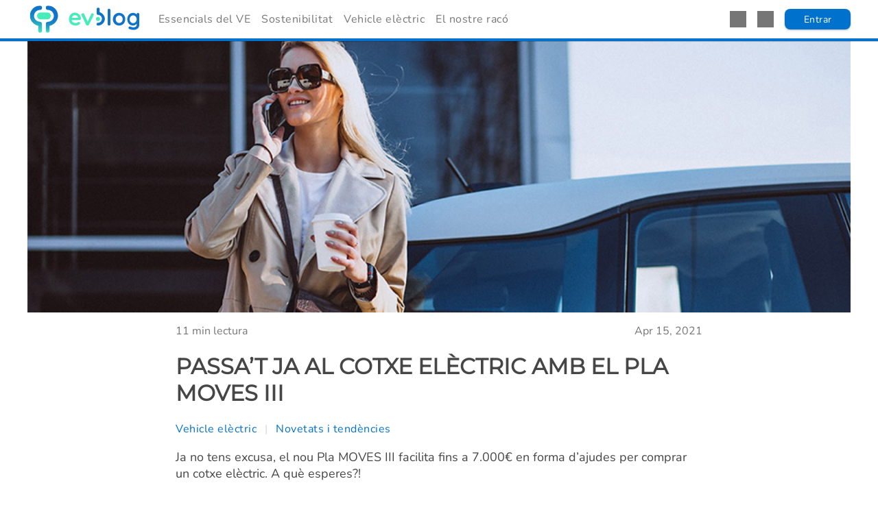

--- FILE ---
content_type: text/html;charset=UTF-8
request_url: https://blog.placetoplug.com/ca/entrada/cotxe-electric-i-pla-moves-2021-607835e9289b
body_size: 40522
content:
<!DOCTYPE html><html lang="en" prefix="og: http://ogp.me/ns#" data-beasties-container><head>
  <meta charset="utf-8">
  <title>Place to Plug Blog | Passa’t ja al cotxe elèctric amb el Pla MOVES III</title>
  <base href="/">
  <meta name="viewport" content="width=device-width, initial-scale=1, viewport-fit=cover">
  <link rel="manifest" href="/manifest.webmanifest">
  <link rel="icon" type="image/x-icon" href="/favicon.ico">
  <link rel="apple-touch-icon" href="/apple-touch-icon.png">
  <link rel="apple-touch-icon" sizes="180x180" href="/apple-touch-icon-180x180.png">
  <link rel="mask-icon" sizes="any" href="/safari-pinned-tab.svg" color="#0060a9">
  <link rel="preconnect" href="https://fonts.googleapis.com">
  <link rel="preconnect" href="https://fonts.gstatic.com" crossorigin>
  <style>@font-face{font-family:'Montserrat';font-style:normal;font-weight:400;font-display:swap;src:url(https://fonts.gstatic.com/s/montserrat/v31/JTUHjIg1_i6t8kCHKm4532VJOt5-QNFgpCtr6Hw0aXpsog.woff2) format('woff2');unicode-range:U+0460-052F, U+1C80-1C8A, U+20B4, U+2DE0-2DFF, U+A640-A69F, U+FE2E-FE2F;}@font-face{font-family:'Montserrat';font-style:normal;font-weight:400;font-display:swap;src:url(https://fonts.gstatic.com/s/montserrat/v31/JTUHjIg1_i6t8kCHKm4532VJOt5-QNFgpCtr6Hw9aXpsog.woff2) format('woff2');unicode-range:U+0301, U+0400-045F, U+0490-0491, U+04B0-04B1, U+2116;}@font-face{font-family:'Montserrat';font-style:normal;font-weight:400;font-display:swap;src:url(https://fonts.gstatic.com/s/montserrat/v31/JTUHjIg1_i6t8kCHKm4532VJOt5-QNFgpCtr6Hw2aXpsog.woff2) format('woff2');unicode-range:U+0102-0103, U+0110-0111, U+0128-0129, U+0168-0169, U+01A0-01A1, U+01AF-01B0, U+0300-0301, U+0303-0304, U+0308-0309, U+0323, U+0329, U+1EA0-1EF9, U+20AB;}@font-face{font-family:'Montserrat';font-style:normal;font-weight:400;font-display:swap;src:url(https://fonts.gstatic.com/s/montserrat/v31/JTUHjIg1_i6t8kCHKm4532VJOt5-QNFgpCtr6Hw3aXpsog.woff2) format('woff2');unicode-range:U+0100-02BA, U+02BD-02C5, U+02C7-02CC, U+02CE-02D7, U+02DD-02FF, U+0304, U+0308, U+0329, U+1D00-1DBF, U+1E00-1E9F, U+1EF2-1EFF, U+2020, U+20A0-20AB, U+20AD-20C0, U+2113, U+2C60-2C7F, U+A720-A7FF;}@font-face{font-family:'Montserrat';font-style:normal;font-weight:400;font-display:swap;src:url(https://fonts.gstatic.com/s/montserrat/v31/JTUHjIg1_i6t8kCHKm4532VJOt5-QNFgpCtr6Hw5aXo.woff2) format('woff2');unicode-range:U+0000-00FF, U+0131, U+0152-0153, U+02BB-02BC, U+02C6, U+02DA, U+02DC, U+0304, U+0308, U+0329, U+2000-206F, U+20AC, U+2122, U+2191, U+2193, U+2212, U+2215, U+FEFF, U+FFFD;}@font-face{font-family:'Nunito';font-style:normal;font-weight:400;font-display:swap;src:url(https://fonts.gstatic.com/s/nunito/v32/XRXI3I6Li01BKofiOc5wtlZ2di8HDLshdTk3j77e.woff2) format('woff2');unicode-range:U+0460-052F, U+1C80-1C8A, U+20B4, U+2DE0-2DFF, U+A640-A69F, U+FE2E-FE2F;}@font-face{font-family:'Nunito';font-style:normal;font-weight:400;font-display:swap;src:url(https://fonts.gstatic.com/s/nunito/v32/XRXI3I6Li01BKofiOc5wtlZ2di8HDLshdTA3j77e.woff2) format('woff2');unicode-range:U+0301, U+0400-045F, U+0490-0491, U+04B0-04B1, U+2116;}@font-face{font-family:'Nunito';font-style:normal;font-weight:400;font-display:swap;src:url(https://fonts.gstatic.com/s/nunito/v32/XRXI3I6Li01BKofiOc5wtlZ2di8HDLshdTs3j77e.woff2) format('woff2');unicode-range:U+0102-0103, U+0110-0111, U+0128-0129, U+0168-0169, U+01A0-01A1, U+01AF-01B0, U+0300-0301, U+0303-0304, U+0308-0309, U+0323, U+0329, U+1EA0-1EF9, U+20AB;}@font-face{font-family:'Nunito';font-style:normal;font-weight:400;font-display:swap;src:url(https://fonts.gstatic.com/s/nunito/v32/XRXI3I6Li01BKofiOc5wtlZ2di8HDLshdTo3j77e.woff2) format('woff2');unicode-range:U+0100-02BA, U+02BD-02C5, U+02C7-02CC, U+02CE-02D7, U+02DD-02FF, U+0304, U+0308, U+0329, U+1D00-1DBF, U+1E00-1E9F, U+1EF2-1EFF, U+2020, U+20A0-20AB, U+20AD-20C0, U+2113, U+2C60-2C7F, U+A720-A7FF;}@font-face{font-family:'Nunito';font-style:normal;font-weight:400;font-display:swap;src:url(https://fonts.gstatic.com/s/nunito/v32/XRXI3I6Li01BKofiOc5wtlZ2di8HDLshdTQ3jw.woff2) format('woff2');unicode-range:U+0000-00FF, U+0131, U+0152-0153, U+02BB-02BC, U+02C6, U+02DA, U+02DC, U+0304, U+0308, U+0329, U+2000-206F, U+20AC, U+2122, U+2191, U+2193, U+2212, U+2215, U+FEFF, U+FFFD;}</style>
  <meta name="theme-color" content="#1976d2">
  <style type="text/css">
    body, html { margin: 0; }
    .app-loading {
      background-color: #ebeef05e;
      position: relative;
      display: flex;
      flex-direction: column;
      align-items: center;
      justify-content: center;
      height: 100dvh;
      overflow: hidden;
    }
    .app-loading > .logo {
      width: 70px;
      height: 70px;
    }
    .app-loading > .logo > .st0 { fill:#1073CA; }
    .app-loading > .logo > .st1 { fill:#47ECBA; }
    .app-loading > .spinner {
      height: 200px;
      width: 200px;
      animation: rotate 2s linear infinite;
      transform-origin: center center;
      position: absolute;
      top: 0;
      bottom: 0;
      left: 0;
      right: 0;
      margin: auto;
    }
    .app-loading > .spinner > .path {
      stroke-dasharray: 1, 200;
      stroke-dashoffset: 0;
      animation: dash 1.5s ease-in-out infinite;
      stroke-linecap: round;
      stroke: #ddd;
    }
    @keyframes rotate {
      100% { transform: rotate(360deg); }
    }
    @keyframes dash {
      0% {
        stroke-dasharray: 1, 200;
        stroke-dashoffset: 0;
      }
      50% {
        stroke-dasharray: 89, 200;
        stroke-dashoffset: -35px;
      }
      100% {
        stroke-dasharray: 89, 200;
        stroke-dashoffset: -124px;
      }
    }
  </style>
<style>:root{--safe-padding: 1rem;--safe-left: minmax(var(--safe-padding), env(safe-area-inset-left));--safe-right: minmax(var(--safe-padding), env(safe-area-inset-right))}@media (max-width: 576px){:root{--safe-padding: .5rem}}*{margin:0;border:none;padding:0;box-sizing:border-box}body{font-family:Nunito,sans-serif;height:100dvh}textarea,a{outline:none}a{font-size:14px;letter-spacing:.5px;text-decoration:none;color:#fff;cursor:pointer}ul{list-style-type:none}ng-scrollbar{--scrollbar-border-radius: .25rem !important}.ng-scroll-content{vertical-align:middle}.button{display:block;font-family:Nunito,sans-serif;min-width:180px;font-size:20px;font-weight:400;text-align:center;border-radius:8px;padding:11px 23px 10px;color:var(--button-color);background-color:var(--button-background)}.button:hover:not(:disabled,[disabled]){background-color:var(--button-hover)}.button:disabled{cursor:default;opacity:.7;filter:grayscale(.5);pointer-events:none}.button-small{min-width:110px;font-size:14px;padding:6px 12px 5px}.button-primary{color:var(--button-primary-color);background-image:var(--button-primary-background)}.button-primary:hover:not(:disabled,[disabled]){background-image:var(--button-primary-hover)}@media (max-width: 576px){.button{min-width:unset;padding:9px 9px 8px;font-size:18px;border-radius:10px}.button-small{padding:5px 11px 4px;font-size:14px}}:root{--dark-gray: #767676;--gray: #a0a6b3;--light-gray: #d5dade;--ultra-light-gray-darkened: #dbdfe4;--ultra-light-gray: #ebeef0;--blue-corporate: #0071cd;--blue-marine: #00346c;--blue-peacock: #0060a9;--blue-french: #4267b2;--light-blue: #32b6ff;--ultra-light-blue: #e8f7ff;--light-green: #3bedb9;--green: #18bb9b;--purple: #6414d3;--light-purple: #a470f7;--red: #f00e44;--light-red: #f43d69;--lighter-red: #f43d6859;--yellow: #ffc400;--light-yellow: #ffe700;--light-orange: #ff9a00;--amber: #ffd500;--azure: #009ee0;--dusk: #4b5070;--greyish-brown: #474646;--almost-black: rgba(0, 0, 0, .3);--light-trans: #ffffffd1;--dark-trans: #212124db;--gray-trans: #a0a6b3d9;--dark-gray-trans: #7a808dd9;--green-trans: #18bb9bd9;--light-red-trans: #f43d69d9;--light-orange-trans: #ff9a00d9;--greyish-brown-trans: #474646d9;--light-blue-trans: #32b6ffd9;--font-dark: #b2b2b2;--navbar-gradient: linear-gradient(90deg, #009ee0, #009ee0, #009ee0, #1e5eff, #1e5eff, #0038d1, #00287f);--selected-color: var(--blue-corporate);--navigation-background: white;--navigation-background-hover: var(--ultra-light-gray);--navigation-border: var(--light-gray);--navigation-color: var(--dark-gray);--navigation-settings-color: var(--gray);--navigation-color-hover: var(--dark-gray);--navigation-color-active: var(--blue-corporate);--navigation-notification-color: white;--pagination-selected-background: var(--gray);--page-navigation-color: var(--gray);--page-navigation-hover-color: var(--dark-gray);--page-navigation-active-color: var(--blue-corporate);--page-navigation-active-background: white;--dropdown-background: white;--dropdown-color: var(--gray);--dropdown-color-active: var(--blue-corporate);--dropdown-background-2: white;--table-filters-background: white;--table-filters-text: var(--gray);--table-filters-pill-background: var(--ultra-light-gray);--table-filters-pill-text: var(--selected-color);--table-header-background: var(--gray);--table-header-background-contrast: var(--gray-trans);--table-header-color: white;--table-background: white;--table-row-odd-background: var(--ultra-light-gray);--table-row-even-background: #ebeef080;--table-body-color: var(--greyish-brown);--table-plug: var(--blue-corporate);--table-price-background: var(--ultra-light-gray);--table-price-footer-background: var(--dark-gray);--table-sublist-dropdown: white;--table-text-gray-small-contrast: var(--dark-gray);--table-no-results-footer-background: white;--table-feedback-text: var(--gray);--table-border: var(--light-gray);--review-indent-arrow-color: var(--light-gray);--review-reply-button-color: var(--blue-corporate);--review-feedback-good-badge-background: var(--green);--review-feedback-bad-badge-background: var(--light-red);--review-feedback-neutral-badge-background: #A0A6B3;--review-feedback-text-badge-color: white;--widget-title-color: var(--blue-corporate);--widget-button-color: var(--light-gray);--widget-button-color-hover: var(--gray);--component-background: white;--component-title: var(--blue-corporate);--component-color: var(--greyish-brown);--component-color-hover: var(--ultra-light-gray);--component-icon-color: var(--gray);--component-background-2: var(--ultra-light-gray);--component-background-3: white;--component-background-transparent: var(--light-trans);--progress-bar-background: var(--light-gray);--progress-bar-background-2: var(--ultra-light-gray);--axis-chart-spinner: var(--ultra-light-gray);--button-background: white;--button-hover: var(--ultra-light-gray-darkened);--button-color: var(--blue-corporate);--button-default-background: var(--gray);--button-default-active-background: var(--blue-corporate);--button-default-hover-background: rgba(0, 0, 0, .6);--button-default-color: white;--button-default-active-color: white;--button-selected-color-hover-background: rgba(50, 182, 255, .13);--button-primary-background: linear-gradient(286deg, var(--azure), #0038d1);--button-primary-hover: linear-gradient(286deg, var(--azure), #002a9e);--button-primary-color: white;--button-secondary-background: var(--ultra-light-gray);--button-secondary-hover: var(--ultra-light-gray-darkened);--button-secondary-color: var(--blue-corporate);--button-secondary-dark-background: var(--ultra-light-gray);--button-secondary-dark-hover: var(--ultra-light-gray-darkened);--button-secondary-dark-color: var(--blue-corporate);--button-tertiary-background: var(--gray);--button-tertiary-hover: var(--dark-gray);--button-tertiary-color: white;--button-blue-color: var(--blue-corporate);--table-button-color: var(--blue-corporate);--table-button-border: var(--light-gray);--table-button-hover-background: var(--ultra-light-gray);--input-label-color: var(--greyish-brown);--input-background: white;--input-background-active: var(--ultra-light-blue);--input-border: var(--gray);--input-border-hover: var(--blue-corporate);--input-color: var(--blue-corporate);--input-disabled-background: #ddd;--input-placeholder-color: #a0a6b3;--checkbox-color: var(--blue-corporate);--checkbox-disabled-color: var(--gray);--checkbox-disabled-background: #ddd;--checkbox-disabled-border: var(--gray);--checkbox-disabled-border-hover: var(--checkbox-color);--confirmation-modal-color: var(--dark-gray);--confirmation-modal-title-color: var(--greyish-brown);--confirmation-modal-primary-button-background: linear-gradient(286deg, var(--azure), #0038d1);--confirmation-modal-button-border: var(--light-gray);--confirmation-modal-button-background-hover: var(--ultra-light-gray);--activate-account-modal-background: white;--activate-account-modal-border-color: var(--light-gray);--activate-account-modal-color: var(--greyish-brown);--activate-account-modal-corporate-color: var(--blue-corporate);--message-unread-item-background: var(--ultra-light-gray);--message-item-background: var(--ultra-light-gray);--message-item-owned-background: #DAE4FF;--message-item-color: var(--greyish-brown);--message-item-owned-color: var(--greyish-brown);--close-dialog-background: var(--light-gray);--close-dialog-color: var(--dark-gray);--dialog-header-border: var(--light-gray);--text-low-contrast: var(--dark-gray-trans);--search-card-hover: var(--ultra-light-blue);--select-border: 1px solid var(--ultra-light-gray);--corporate-button-disabled-text-color: var(--gray);--arrow-disabled: var(--light-gray);--theme-speed: .2s;--mat-step-icon-theme-color: var(--blue-corporate);--mat-step-text-color: var(--greyish-brown);--add-button-border: var(--ultra-light-gray);--add-remove-button-background: white;--sidebar-charge-level-bar-background: #A4CEFF;--sidebar-charge-level-bar-fill: #24155B;--preview-booking-card-background: var(--ultra-light-gray);--canceled-status-color: var(--dusk);--medium-gray-background: var(--light-gray)}.svg{display:inline-block}.svg.white{background-color:#fff}.svg.dark-gray{background-color:var(--dark-gray)}.svg.gray{background-color:var(--gray)}.svg.angle-up-bold{mask:url(/assets/images/icons/svg/icon_angle_down.svg) no-repeat center;transform:rotate(180deg)}.svg.good{mask:url(/assets/images/icons/svg/icon_good.svg) no-repeat center;background-color:var(--review-feedback-good-badge-background)}.svg.menu{mask:url(/assets/images/icons/svg/icon_menu.svg) no-repeat center}.svg.language-character{mask:url(/assets/images/icons/svg/icon_language_character.svg) no-repeat center}.svg.apple{mask:url(/assets/images/icons/svg/icon_apple.svg) no-repeat center}.svg.google-play{mask:url(/assets/images/icons/svg/icon_google_play.svg) no-repeat center}.svg.twitter{mask:url(/assets/images/icons/svg/icon_wt.svg) no-repeat center}.svg.facebook{mask:url(/assets/images/icons/svg/icon_bf.svg) no-repeat center}.svg.youtube{mask:url(/assets/images/icons/svg/icon_wyt.svg) no-repeat center}.svg.linkedin{mask:url(/assets/images/icons/svg/icon_li.svg) no-repeat center}.svg.instagram{mask:url(/assets/images/icons/svg/icon_ig.svg) no-repeat center}.svg.telegram{mask:url(/assets/images/icons/svg/icon_tele.svg) no-repeat center}.svg.whatsapp{mask:url(/assets/images/icons/svg/icon_whats.svg) no-repeat center}.svg.mail{mask:url(/assets/images/icons/svg/icon_mail.svg) no-repeat center}.svg.frontends{mask:url(/assets/images/icons/svg/frontends.svg) no-repeat center}textarea{font-family:Nunito;font-size:18px;text-align:left;color:var(--input-color);resize:vertical;padding:1rem;border-radius:10px;border:solid 1px var(--gray);background-color:var(--input-background)}textarea:hover{border:solid 1px var(--input-border)}textarea:focus{color:var(--input-color);border:solid 1px var(--input-border-hover);background-color:var(--input-background-active)}textarea::-webkit-input-placeholder{color:var(--gray)}textarea:-moz-placeholder{color:var(--gray)}textarea::-moz-placeholder{color:var(--gray)}textarea:-ms-input-placeholder{color:var(--gray)}.ng-pristine:not(.ignore-styles),.ng-pristine.ng-invalid:not(.ignore-styles){color:var(--input-color);border-color:var(--input-border)}@media (max-width: 576px){textarea{border-radius:12px}}markdown{font-size:20px;color:var(--greyish-brown)}markdown a{font-size:1em;color:var(--blue-corporate)}markdown h2,markdown h3,markdown h4{display:block;font-family:Montserrat}markdown p{line-height:1.5}markdown p,markdown ol,markdown ul{display:block}markdown p{margin:1em 0}markdown h2{font-size:1.5em;margin:.83em 0;font-weight:700}markdown h3{font-size:1.17em;margin:1em 0;font-weight:700}markdown h4{margin:1.33em 0;font-weight:700}markdown ul{list-style-type:disc;margin:0 1em;padding-left:40px}markdown ol{list-style-type:decimal;margin:0 1em;padding-left:40px}markdown li{display:list-item;text-align:-webkit-match-parent}markdown ul ul{list-style-type:circle}markdown ul ul{margin-left:0;margin-right:0}markdown strong{font-weight:700}html{--mat-app-background-color: #fafafa;--mat-app-text-color: rgba(0, 0, 0, .87);--mat-app-elevation-shadow-level-0: 0px 0px 0px 0px rgba(0, 0, 0, .2), 0px 0px 0px 0px rgba(0, 0, 0, .14), 0px 0px 0px 0px rgba(0, 0, 0, .12);--mat-app-elevation-shadow-level-1: 0px 2px 1px -1px rgba(0, 0, 0, .2), 0px 1px 1px 0px rgba(0, 0, 0, .14), 0px 1px 3px 0px rgba(0, 0, 0, .12);--mat-app-elevation-shadow-level-2: 0px 3px 1px -2px rgba(0, 0, 0, .2), 0px 2px 2px 0px rgba(0, 0, 0, .14), 0px 1px 5px 0px rgba(0, 0, 0, .12);--mat-app-elevation-shadow-level-3: 0px 3px 3px -2px rgba(0, 0, 0, .2), 0px 3px 4px 0px rgba(0, 0, 0, .14), 0px 1px 8px 0px rgba(0, 0, 0, .12);--mat-app-elevation-shadow-level-4: 0px 2px 4px -1px rgba(0, 0, 0, .2), 0px 4px 5px 0px rgba(0, 0, 0, .14), 0px 1px 10px 0px rgba(0, 0, 0, .12);--mat-app-elevation-shadow-level-5: 0px 3px 5px -1px rgba(0, 0, 0, .2), 0px 5px 8px 0px rgba(0, 0, 0, .14), 0px 1px 14px 0px rgba(0, 0, 0, .12);--mat-app-elevation-shadow-level-6: 0px 3px 5px -1px rgba(0, 0, 0, .2), 0px 6px 10px 0px rgba(0, 0, 0, .14), 0px 1px 18px 0px rgba(0, 0, 0, .12);--mat-app-elevation-shadow-level-7: 0px 4px 5px -2px rgba(0, 0, 0, .2), 0px 7px 10px 1px rgba(0, 0, 0, .14), 0px 2px 16px 1px rgba(0, 0, 0, .12);--mat-app-elevation-shadow-level-8: 0px 5px 5px -3px rgba(0, 0, 0, .2), 0px 8px 10px 1px rgba(0, 0, 0, .14), 0px 3px 14px 2px rgba(0, 0, 0, .12);--mat-app-elevation-shadow-level-9: 0px 5px 6px -3px rgba(0, 0, 0, .2), 0px 9px 12px 1px rgba(0, 0, 0, .14), 0px 3px 16px 2px rgba(0, 0, 0, .12);--mat-app-elevation-shadow-level-10: 0px 6px 6px -3px rgba(0, 0, 0, .2), 0px 10px 14px 1px rgba(0, 0, 0, .14), 0px 4px 18px 3px rgba(0, 0, 0, .12);--mat-app-elevation-shadow-level-11: 0px 6px 7px -4px rgba(0, 0, 0, .2), 0px 11px 15px 1px rgba(0, 0, 0, .14), 0px 4px 20px 3px rgba(0, 0, 0, .12);--mat-app-elevation-shadow-level-12: 0px 7px 8px -4px rgba(0, 0, 0, .2), 0px 12px 17px 2px rgba(0, 0, 0, .14), 0px 5px 22px 4px rgba(0, 0, 0, .12);--mat-app-elevation-shadow-level-13: 0px 7px 8px -4px rgba(0, 0, 0, .2), 0px 13px 19px 2px rgba(0, 0, 0, .14), 0px 5px 24px 4px rgba(0, 0, 0, .12);--mat-app-elevation-shadow-level-14: 0px 7px 9px -4px rgba(0, 0, 0, .2), 0px 14px 21px 2px rgba(0, 0, 0, .14), 0px 5px 26px 4px rgba(0, 0, 0, .12);--mat-app-elevation-shadow-level-15: 0px 8px 9px -5px rgba(0, 0, 0, .2), 0px 15px 22px 2px rgba(0, 0, 0, .14), 0px 6px 28px 5px rgba(0, 0, 0, .12);--mat-app-elevation-shadow-level-16: 0px 8px 10px -5px rgba(0, 0, 0, .2), 0px 16px 24px 2px rgba(0, 0, 0, .14), 0px 6px 30px 5px rgba(0, 0, 0, .12);--mat-app-elevation-shadow-level-17: 0px 8px 11px -5px rgba(0, 0, 0, .2), 0px 17px 26px 2px rgba(0, 0, 0, .14), 0px 6px 32px 5px rgba(0, 0, 0, .12);--mat-app-elevation-shadow-level-18: 0px 9px 11px -5px rgba(0, 0, 0, .2), 0px 18px 28px 2px rgba(0, 0, 0, .14), 0px 7px 34px 6px rgba(0, 0, 0, .12);--mat-app-elevation-shadow-level-19: 0px 9px 12px -6px rgba(0, 0, 0, .2), 0px 19px 29px 2px rgba(0, 0, 0, .14), 0px 7px 36px 6px rgba(0, 0, 0, .12);--mat-app-elevation-shadow-level-20: 0px 10px 13px -6px rgba(0, 0, 0, .2), 0px 20px 31px 3px rgba(0, 0, 0, .14), 0px 8px 38px 7px rgba(0, 0, 0, .12);--mat-app-elevation-shadow-level-21: 0px 10px 13px -6px rgba(0, 0, 0, .2), 0px 21px 33px 3px rgba(0, 0, 0, .14), 0px 8px 40px 7px rgba(0, 0, 0, .12);--mat-app-elevation-shadow-level-22: 0px 10px 14px -6px rgba(0, 0, 0, .2), 0px 22px 35px 3px rgba(0, 0, 0, .14), 0px 8px 42px 7px rgba(0, 0, 0, .12);--mat-app-elevation-shadow-level-23: 0px 11px 14px -7px rgba(0, 0, 0, .2), 0px 23px 36px 3px rgba(0, 0, 0, .14), 0px 9px 44px 8px rgba(0, 0, 0, .12);--mat-app-elevation-shadow-level-24: 0px 11px 15px -7px rgba(0, 0, 0, .2), 0px 24px 38px 3px rgba(0, 0, 0, .14), 0px 9px 46px 8px rgba(0, 0, 0, .12)}html{--mat-ripple-color: color-mix(in srgb, rgba(0, 0, 0, .87) 12%, transparent)}html{--mat-option-selected-state-label-text-color: #0071cd;--mat-option-label-text-color: rgba(0, 0, 0, .87);--mat-option-hover-state-layer-color: color-mix(in srgb, rgba(0, 0, 0, .87) 4%, transparent);--mat-option-focus-state-layer-color: color-mix(in srgb, rgba(0, 0, 0, .87) 12%, transparent);--mat-option-selected-state-layer-color: color-mix(in srgb, rgba(0, 0, 0, .87) 12%, transparent)}html{--mat-optgroup-label-text-color: rgba(0, 0, 0, .87)}html{--mat-pseudo-checkbox-full-selected-icon-color: #00429c;--mat-pseudo-checkbox-full-selected-checkmark-color: #fafafa;--mat-pseudo-checkbox-full-unselected-icon-color: rgba(0, 0, 0, .54);--mat-pseudo-checkbox-full-disabled-selected-checkmark-color: #fafafa;--mat-pseudo-checkbox-full-disabled-unselected-icon-color: color-mix(in srgb, rgba(0, 0, 0, .87) 38%, transparent);--mat-pseudo-checkbox-full-disabled-selected-icon-color: color-mix(in srgb, rgba(0, 0, 0, .87) 38%, transparent);--mat-pseudo-checkbox-minimal-selected-checkmark-color: #00429c;--mat-pseudo-checkbox-minimal-disabled-selected-checkmark-color: color-mix(in srgb, rgba(0, 0, 0, .87) 38%, transparent)}html{--mat-option-label-text-font: Nunito, Helvetica, sens-serif;--mat-option-label-text-line-height: 24px;--mat-option-label-text-size: 16px;--mat-option-label-text-tracking: .03125em;--mat-option-label-text-weight: 400}html{--mat-optgroup-label-text-font: Nunito, Helvetica, sens-serif;--mat-optgroup-label-text-line-height: 24px;--mat-optgroup-label-text-size: 16px;--mat-optgroup-label-text-tracking: .03125em;--mat-optgroup-label-text-weight: 400}html{--mat-datepicker-calendar-date-in-range-state-background-color: color-mix(in srgb, #0071cd 20%, transparent);--mat-datepicker-calendar-date-in-comparison-range-state-background-color: color-mix(in srgb, #00429c 20%, transparent);--mat-datepicker-calendar-date-in-overlap-range-state-background-color: #a8dab5;--mat-datepicker-calendar-date-in-overlap-range-selected-state-background-color: rgb(69.5241935484, 163.4758064516, 93.9516129032);--mat-datepicker-calendar-date-selected-state-text-color: white;--mat-datepicker-calendar-date-selected-state-background-color: #0071cd;--mat-datepicker-calendar-date-selected-disabled-state-background-color: color-mix(in srgb, #0071cd 38%, transparent);--mat-datepicker-calendar-date-today-selected-state-outline-color: white;--mat-datepicker-calendar-date-focus-state-background-color: color-mix(in srgb, #0071cd 12%, transparent);--mat-datepicker-calendar-date-hover-state-background-color: color-mix(in srgb, #0071cd 4%, transparent);--mat-datepicker-toggle-active-state-icon-color: #0071cd;--mat-datepicker-toggle-icon-color: rgba(0, 0, 0, .54);--mat-datepicker-calendar-body-label-text-color: rgba(0, 0, 0, .54);--mat-datepicker-calendar-period-button-text-color: rgba(0, 0, 0, .87);--mat-datepicker-calendar-period-button-icon-color: rgba(0, 0, 0, .54);--mat-datepicker-calendar-navigation-button-icon-color: rgba(0, 0, 0, .54);--mat-datepicker-calendar-header-divider-color: rgba(0, 0, 0, .12);--mat-datepicker-calendar-header-text-color: rgba(0, 0, 0, .54);--mat-datepicker-calendar-date-today-outline-color: rgba(0, 0, 0, .54);--mat-datepicker-calendar-date-today-disabled-state-outline-color: color-mix(in srgb, rgba(0, 0, 0, .87) 38%, transparent);--mat-datepicker-calendar-date-text-color: rgba(0, 0, 0, .87);--mat-datepicker-calendar-date-outline-color: transparent;--mat-datepicker-calendar-date-disabled-state-text-color: color-mix(in srgb, rgba(0, 0, 0, .87) 38%, transparent);--mat-datepicker-calendar-date-preview-state-outline-color: rgba(0, 0, 0, .54);--mat-datepicker-range-input-separator-color: rgba(0, 0, 0, .87);--mat-datepicker-range-input-disabled-state-separator-color: color-mix(in srgb, rgba(0, 0, 0, .87) 38%, transparent);--mat-datepicker-range-input-disabled-state-text-color: color-mix(in srgb, rgba(0, 0, 0, .87) 38%, transparent);--mat-datepicker-calendar-container-background-color: white;--mat-datepicker-calendar-container-text-color: rgba(0, 0, 0, .87)}html{--mat-slider-active-track-color: #0071cd;--mat-slider-focus-handle-color: #0071cd;--mat-slider-handle-color: #0071cd;--mat-slider-hover-handle-color: #0071cd;--mat-slider-focus-state-layer-color: color-mix(in srgb, #0071cd 12%, transparent);--mat-slider-hover-state-layer-color: color-mix(in srgb, #0071cd 4%, transparent);--mat-slider-inactive-track-color: #0071cd;--mat-slider-ripple-color: #0071cd;--mat-slider-with-tick-marks-active-container-color: white;--mat-slider-with-tick-marks-inactive-container-color: #0071cd;--mat-slider-disabled-active-track-color: rgba(0, 0, 0, .87);--mat-slider-disabled-handle-color: rgba(0, 0, 0, .87);--mat-slider-disabled-inactive-track-color: rgba(0, 0, 0, .87);--mat-slider-label-container-color: #424242;--mat-slider-label-label-text-color: white;--mat-slider-value-indicator-opacity: 1;--mat-slider-with-overlap-handle-outline-color: rgba(0, 0, 0, .87);--mat-slider-with-tick-marks-disabled-container-color: rgba(0, 0, 0, .87)}
</style><link rel="stylesheet" href="styles-HXDXX7PT.css" media="print" onload="this.media='all'"><noscript><link rel="stylesheet" href="styles-HXDXX7PT.css"></noscript><style ng-app-id="ng">.frontends[_ngcontent-ng-c1187630909], .language-character[_ngcontent-ng-c1187630909]{width:1.5rem;height:1.5rem;cursor:pointer}</style><style ng-app-id="ng">[_nghost-ng-c2407083653]{display:block;position:relative;max-height:100%;max-width:100%;--INTERNAL-scrollbar-border-radius: var(--scrollbar-border-radius, 0px);--INTERNAL-scrollbar-thickness: var(--scrollbar-thickness, 5);--INTERNAL-scrollbar-offset: var(--scrollbar-offset, 0);--INTERNAL-scrollbar-track-wrapper-transition: var(--scrollbar-track-wrapper-transition, width 60ms linear, height 60ms linear);--INTERNAL-scrollbar-track-color: var(--scrollbar-track-color, transparent);--INTERNAL-scrollbar-thumb-color: var(--scrollbar-thumb-color, rgb(0 0 0 / 20%));--INTERNAL-scrollbar-thumb-hover-color: var(--scrollbar-thumb-hover-color, var(--INTERNAL-scrollbar-thumb-color));--INTERNAL-scrollbar-hover-thickness: var(--scrollbar-hover-thickness, var(--INTERNAL-scrollbar-thickness));--INTERNAL-scrollbar-thumb-transition: var(--scrollbar-thumb-transition, none);--INTERNAL-scrollbar-thumb-min-size: var(--scrollbar-thumb-min-size, 20);--INTERNAL-scrollbar-button-color: var(--scrollbar-button-color, var(--INTERNAL-scrollbar-thumb-color));--INTERNAL-scrollbar-button-hover-color: var(--scrollbar-button-hover-color, var(--INTERNAL-scrollbar-button-color));--INTERNAL-scrollbar-button-active-color: var(--scrollbar-button-active-color, var(--INTERNAL-scrollbar-button-hover-color));--INTERNAL-scrollbar-button-fill: var(--scrollbar-button-fill, white);--INTERNAL-scrollbar-button-hover-fill: var(--scrollbar-button-hover-fill, var(--INTERNAL-scrollbar-button-fill));--INTERNAL-scrollbar-button-active-fill: var(--scrollbar-button-active-fill, var(--INTERNAL-scrollbar-button-hover-fill));--INTERNAL-scrollbar-button-size: var(--scrollbar-button-size, 20px);--INTERNAL-scrollbar-hover-opacity-transition-enter-duration: var(--scrollbar-hover-opacity-transition-enter-duration, 0);--INTERNAL-scrollbar-hover-opacity-transition-leave-duration: var(--scrollbar-hover-opacity-transition-leave-duration, .4s);--INTERNAL-scrollbar-hover-opacity-transition-leave-delay: var(--scrollbar-hover-opacity-transition-leave-delay, 1s);--INTERNAL-scrollbar-overscroll-behavior: var(--scrollbar-overscroll-behavior, initial);--INTERNAL-scrollbar-mobile-overscroll-behavior: var(--scrollbar-mobile-overscroll-behavior, none);--_scrollbar-thickness: calc(var(--INTERNAL-scrollbar-thickness) + var(--INTERNAL-scrollbar-offset) * 2);--_scrollbar-pointer-events: auto;--_scrollbar-offset-px: calc(var(--INTERNAL-scrollbar-offset) * 1px);--_scrollbar-thickness-px: calc(var(--INTERNAL-scrollbar-thickness) * 1px);--_scrollbar-hover-thickness-px: calc(var(--INTERNAL-scrollbar-hover-thickness) * 1px);--_viewport-padding-top: 0;--_viewport-padding-bottom: 0;--_viewport-padding-left: 0;--_viewport-padding-right: 0;--_horizontal-thumb-display: block;--_vertical-thumb-display: block;--_viewport-overflow: auto;--_viewport-pointer-events: auto;--_thumb-x-color: var(--INTERNAL-scrollbar-thumb-color);--_thumb-y-color: var(--INTERNAL-scrollbar-thumb-color);--_track-y-thickness: var(--_scrollbar-thickness-px);--_track-x-thickness: var(--_scrollbar-thickness-px);--_viewport-overscroll-behavior: var(--INTERNAL-scrollbar-overscroll-behavior);--_scrollbar-content-width: fit-content}[_nghost-ng-c2407083653]{--_spacer-width: var(--spacer-width);--_spacer-height: var(--spacer-height);--_vertical-top: var(--_scrollbar-offset-px);--_vertical-bottom: var(--_scrollbar-offset-px);--_horizontal-left: var(--_scrollbar-offset-px);--_horizontal-right: var(--_scrollbar-offset-px);--_horizontal-top: initial;--_horizontal-bottom: var(--_scrollbar-offset-px);--_scrollbar-wrapper-x-top: calc(var(--viewport-height) - var(--_scrollbar-thickness));--reached-offset: 1px;--reached-offset-top: var(--reached-offset);--reached-offset-bottom: var(--reached-offset);--reached-offset-start: var(--reached-offset);--reached-offset-end: var(--reached-offset);--dropped-offset: 1px;--dropped-offset-top: var(--dropped-offset);--dropped-offset-bottom: var(--dropped-offset);--dropped-offset-start: var(--dropped-offset);--dropped-offset-end: var(--dropped-offset);--_viewport_scroll-timeline: unset;--_animation-timeline-y: unset;--_scrollbar-y-thumb-transform-to-value: unset;--_scrollbar-x-thumb-transform-to-value: unset;--_scrollbar-thumb-transform-from: unset;--_scrollbar-thumb-transform-to: unset}.ng-scrollbar-external-viewport[_nghost-ng-c2407083653]     .ng-scroll-viewport{min-height:100%;min-width:100%;height:100%;max-height:100%;max-width:100%}.ng-scroll-viewport[_nghost-ng-c2407083653], .ng-scrollbar-external-viewport[_nghost-ng-c2407083653]     .ng-scroll-viewport{position:relative;overflow:var(--_viewport-overflow);scroll-timeline:var(--_viewport_scroll-timeline);box-sizing:border-box!important;-webkit-overflow-scrolling:touch;will-change:scroll-position;-webkit-user-select:var(--_viewport-user-select);user-select:var(--_viewport-user-select);overscroll-behavior:var(--_viewport-overscroll-behavior);pointer-events:var(--_viewport-pointer-events)}.ng-scroll-viewport[_nghost-ng-c2407083653] > .ng-scroll-content[_ngcontent-ng-c2407083653], .ng-scrollbar-external-viewport[_nghost-ng-c2407083653]     .ng-scroll-viewport>.ng-scroll-content{width:var(--_scrollbar-content-width);z-index:1;min-width:100%;min-height:100%;contain:content;padding:var(--_viewport-padding-top, 0) var(--_viewport-padding-right, 0) var(--_viewport-padding-bottom, 0) var(--_viewport-padding-left, 0)}[appearance=native][_nghost-ng-c2407083653]{--_spacer-width: calc(var(--spacer-width) + var(--_scrollbar-thickness));--_spacer-height: calc(var(--spacer-height) + var(--_scrollbar-thickness))}.ng-scroll-viewport[_nghost-ng-c2407083653] > .ng-scroll-spacer[_ngcontent-ng-c2407083653], .ng-scrollbar-external-viewport[_nghost-ng-c2407083653]     .ng-scroll-viewport>.ng-scroll-spacer{position:relative;width:calc(var(--_spacer-width) * 1px);height:calc(var(--_spacer-height) * 1px)}.ng-scroll-viewport[_nghost-ng-c2407083653], .ng-scrollbar-external-viewport[_nghost-ng-c2407083653]     .ng-scroll-viewport{scrollbar-width:none!important}.ng-scroll-viewport[_nghost-ng-c2407083653]::-webkit-scrollbar, .ng-scrollbar-external-viewport[_nghost-ng-c2407083653]     .ng-scroll-viewport::-webkit-scrollbar{display:none!important}[position=invertX][_nghost-ng-c2407083653], [position=invertAll][_nghost-ng-c2407083653]{--_horizontal-top: var(--_scrollbar-offset-px);--_horizontal-bottom: initial;--_scrollbar-wrapper-x-top: 0}[dir=ltr][_nghost-ng-c2407083653]{--_scrollbar-wrapper-y-right: initial;--_vertical-right: var(--_scrollbar-offset-px);--_vertical-left: initial;--_scrollbar-wrapper-y-left: calc(var(--viewport-width) - var(--_scrollbar-thickness))}[dir=ltr][position=invertY][_nghost-ng-c2407083653], [dir=ltr][position=invertAll][_nghost-ng-c2407083653]{--_vertical-left: var(--_scrollbar-offset-px);--_vertical-right: initial;--_scrollbar-wrapper-y-left: 0}[dir=rtl][_nghost-ng-c2407083653]{--_scrollbar-wrapper-y-left: initial;--_vertical-left: var(--_scrollbar-offset-px);--_vertical-right: initial;--_scrollbar-wrapper-y-right: calc(var(--viewport-width) - var(--_scrollbar-thickness))}[dir=rtl][position=invertY][_nghost-ng-c2407083653], [dir=rtl][position=invertAll][_nghost-ng-c2407083653]{--_vertical-right: var(--_scrollbar-offset-px);--_vertical-left: initial;--_scrollbar-wrapper-y-right: 0}[verticalUsed=true][horizontalUsed=true][_nghost-ng-c2407083653]{--_scrollbar-thickness-margin: calc(var(--INTERNAL-scrollbar-thickness) + var(--INTERNAL-scrollbar-offset) * 3);--_scrollbar-thickness-margin-px: calc(var(--_scrollbar-thickness-margin) * 1px)}[horizontalUsed=true][_nghost-ng-c2407083653]{--_vertical-top: var(--_scrollbar-offset-px);--_vertical-bottom: var(--_scrollbar-thickness-margin-px)}[horizontalUsed=true][position=invertX][_nghost-ng-c2407083653], [horizontalUsed=true][position=invertAll][_nghost-ng-c2407083653]{--_vertical-top: var(--_scrollbar-thickness-margin-px);--_vertical-bottom: var(--_scrollbar-offset-px)}[verticalUsed=true][dir=ltr][_nghost-ng-c2407083653]{--_horizontal-left: var(--_scrollbar-offset-px);--_horizontal-right: var(--_scrollbar-thickness-margin-px)}[verticalUsed=true][dir=rtl][_nghost-ng-c2407083653]{--_horizontal-left: var(--_scrollbar-thickness-margin-px);--_horizontal-right: var(--_scrollbar-offset-px)}[verticalUsed=true][position=invertY][dir=ltr][_nghost-ng-c2407083653], [verticalUsed=true][position=invertAll][dir=ltr][_nghost-ng-c2407083653]{--_horizontal-left: var(--_scrollbar-thickness-margin-px);--_horizontal-right: var(--_scrollbar-offset-px)}[verticalUsed=true][position=invertY][dir=rtl][_nghost-ng-c2407083653], [verticalUsed=true][position=invertAll][dir=rtl][_nghost-ng-c2407083653]{--_horizontal-left: var(--_scrollbar-offset-px);--_horizontal-right: var(--_scrollbar-thickness-margin-px)}[appearance=native][verticalUsed=true][dir=ltr][_nghost-ng-c2407083653]{--_viewport-padding-left: 0;--_viewport-padding-right: calc(var(--_scrollbar-thickness) * 1px)}[appearance=native][verticalUsed=true][dir=rtl][_nghost-ng-c2407083653]{--_viewport-padding-left: calc(var(--_scrollbar-thickness) * 1px);--_viewport-padding-right: 0}[appearance=native][verticalUsed=true][position=invertY][dir=ltr][_nghost-ng-c2407083653], [appearance=native][verticalUsed=true][position=invertAll][dir=ltr][_nghost-ng-c2407083653]{--_viewport-padding-left: calc(var(--_scrollbar-thickness) * 1px);--_viewport-padding-right: 0}[appearance=native][verticalUsed=true][position=invertY][dir=rtl][_nghost-ng-c2407083653], [appearance=native][verticalUsed=true][position=invertAll][dir=rtl][_nghost-ng-c2407083653]{--_viewport-padding-left: 0;--_viewport-padding-right: calc(var(--_scrollbar-thickness) * 1px)}[appearance=native][horizontalUsed=true][_nghost-ng-c2407083653]{--_viewport-padding-top: 0;--_viewport-padding-bottom: calc(var(--_scrollbar-thickness) * 1px)}[appearance=native][horizontalUsed=true][position=invertX][_nghost-ng-c2407083653], [appearance=native][horizontalUsed=true][position=invertAll][_nghost-ng-c2407083653]{--_viewport-padding-top: calc(var(--_scrollbar-thickness) * 1px);--_viewport-padding-bottom: 0}[visibility=hover][_nghost-ng-c2407083653]{--_scrollbar-hover-opacity: 0;--_scrollbar-opacity-transition: opacity var(--INTERNAL-scrollbar-hover-opacity-transition-leave-duration) var(--INTERNAL-scrollbar-hover-opacity-transition-leave-delay)}[visibility=hover][_nghost-ng-c2407083653]:hover, [visibility=hover][_nghost-ng-c2407083653]:active, [visibility=hover][_nghost-ng-c2407083653]:focus{--_scrollbar-hover-opacity: 1;--_scrollbar-opacity-transition: opacity var(--INTERNAL-scrollbar-hover-opacity-transition-enter-duration)}[dir=ltr][_nghost-ng-c2407083653]     .scroll-reached-trigger-element[trigger=start], [dir=ltr][_nghost-ng-c2407083653]     .scroll-dropped-trigger-element[trigger=start]{left:0;right:unset}[dir=ltr][_nghost-ng-c2407083653]     .scroll-reached-trigger-element[trigger=end], [dir=ltr][_nghost-ng-c2407083653]     .scroll-dropped-trigger-element[trigger=end]{right:0;left:unset}[dir=rtl][_nghost-ng-c2407083653]     .scroll-reached-trigger-element[trigger=start], [dir=rtl][_nghost-ng-c2407083653]     .scroll-dropped-trigger-element[trigger=start]{right:0;left:unset}[dir=rtl][_nghost-ng-c2407083653]     .scroll-reached-trigger-element[trigger=end], [dir=rtl][_nghost-ng-c2407083653]     .scroll-dropped-trigger-element[trigger=end]{left:0;right:unset}[_nghost-ng-c2407083653]     .ng-scroll-reached-wrapper, [_nghost-ng-c2407083653]     .ng-scroll-dropped-wrapper, [_nghost-ng-c2407083653]     .scroll-reached-trigger-element, [_nghost-ng-c2407083653]     .scroll-dropped-trigger-element{position:absolute;-webkit-user-select:none;user-select:none;pointer-events:none;z-index:-9999}[_nghost-ng-c2407083653]     .ng-scroll-reached-wrapper, [_nghost-ng-c2407083653]     .ng-scroll-dropped-wrapper{visibility:hidden;inset:0;min-width:calc(var(--viewport-width) * 1px);min-height:calc(var(--viewport-height) * 1px)}[_nghost-ng-c2407083653]     [isHorizontallyScrollable=false] .scroll-reached-trigger-element[trigger=end], [_nghost-ng-c2407083653]     [isHorizontallyScrollable=false] .scroll-dropped-trigger-element[trigger=end]{display:none}[_nghost-ng-c2407083653]     [isVerticallyScrollable=false] .scroll-reached-trigger-element[trigger=bottom], [_nghost-ng-c2407083653]     [isVerticallyScrollable=false] .scroll-dropped-trigger-element[trigger=bottom]{display:none}[_nghost-ng-c2407083653]     .scroll-reached-trigger-element{background:red}[_nghost-ng-c2407083653]     .scroll-reached-trigger-element[trigger=top], [_nghost-ng-c2407083653]     .scroll-reached-trigger-element[trigger=bottom]{left:0;right:0}[_nghost-ng-c2407083653]     .scroll-reached-trigger-element[trigger=start], [_nghost-ng-c2407083653]     .scroll-reached-trigger-element[trigger=end]{top:0;bottom:0}[_nghost-ng-c2407083653]     .scroll-reached-trigger-element[trigger=top]{top:0;height:var(--reached-offset-top)}[_nghost-ng-c2407083653]     .scroll-reached-trigger-element[trigger=bottom]{bottom:0;height:var(--reached-offset-bottom)}[_nghost-ng-c2407083653]     .scroll-reached-trigger-element[trigger=start]{width:var(--reached-offset-start)}[_nghost-ng-c2407083653]     .scroll-reached-trigger-element[trigger=end]{width:var(--reached-offset-end)}[_nghost-ng-c2407083653]   .scroll-dropped-trigger-element[_ngcontent-ng-c2407083653]{background:#00f}[_nghost-ng-c2407083653]   .scroll-dropped-trigger-element[trigger=top][_ngcontent-ng-c2407083653], [_nghost-ng-c2407083653]   .scroll-dropped-trigger-element[trigger=bottom][_ngcontent-ng-c2407083653]{left:0;right:0}[_nghost-ng-c2407083653]   .scroll-dropped-trigger-element[trigger=start][_ngcontent-ng-c2407083653], [_nghost-ng-c2407083653]   .scroll-dropped-trigger-element[trigger=end][_ngcontent-ng-c2407083653]{top:0;bottom:0}[_nghost-ng-c2407083653]   .scroll-dropped-trigger-element[trigger=top][_ngcontent-ng-c2407083653]{top:0;height:var(--dropped-offset-top)}[_nghost-ng-c2407083653]   .scroll-dropped-trigger-element[trigger=bottom][_ngcontent-ng-c2407083653]{bottom:0;height:var(--dropped-offset-bottom)}[_nghost-ng-c2407083653]   .scroll-dropped-trigger-element[trigger=start][_ngcontent-ng-c2407083653]{width:var(--dropped-offset-start)}[_nghost-ng-c2407083653]   .scroll-dropped-trigger-element[trigger=end][_ngcontent-ng-c2407083653]{width:var(--dropped-offset-end)}[verticalUsed=true][_nghost-ng-c2407083653]{--_timeline-scope: --scrollerY;--_animation-timeline-y: --scrollerY;--_viewport_scroll-timeline: --scrollerY y}[horizontalUsed=true][_nghost-ng-c2407083653]{--_timeline-scope: --scrollerX;--_animation-timeline-x: --scrollerX;--_viewport_scroll-timeline: --scrollerX x}[verticalUsed=true][horizontalUsed=true][_nghost-ng-c2407083653]{--_timeline-scope: --scrollerX, --scrollerY;--_viewport_scroll-timeline: --scrollerX x, --scrollerY y}[orientation=vertical][_nghost-ng-c2407083653]{--_viewport-overflow: hidden auto;--_scrollbar-content-width: unset}[orientation=horizontal][_nghost-ng-c2407083653]{--_viewport-overflow: auto hidden}[disableInteraction=true][_nghost-ng-c2407083653]{--_viewport-pointer-events: none;--_scrollbar-pointer-events: none}[isVerticallyScrollable=false][_nghost-ng-c2407083653]{--_vertical-thumb-display: none}[isHorizontallyScrollable=false][_nghost-ng-c2407083653]{--_horizontal-thumb-display: none}[dragging=x][_nghost-ng-c2407083653], [dragging=y][_nghost-ng-c2407083653]{--_viewport-user-select: none}[dragging=x][_nghost-ng-c2407083653]{--_track-x-thickness: calc(var(--INTERNAL-scrollbar-hover-thickness) * 1px);--_thumb-x-color: var(var(--INTERNAL-scrollbar-thumb-min-size))}[dragging=y][_nghost-ng-c2407083653]{--_track-y-thickness: calc(var(--INTERNAL-scrollbar-hover-thickness) * 1px);--_thumb-y-color: var(var(--INTERNAL-scrollbar-thumb-min-size))}[mobile=true][_nghost-ng-c2407083653]{--_viewport-overscroll-behavior: var(--INTERNAL-scrollbar-mobile-overscroll-behavior)}</style><style ng-app-id="ng">[_nghost-ng-c1727245002]{--max-width: 75rem;--height: 3.5rem;--logo: 2.5rem;--gap: 1rem;--inner-gap: 1rem;--background: var(--navigation-background);--color: var(--navigation-color);--color-alternate: var(--navigation-color-active);--color-active: var(--navigation-color-active);--color-hover: var(--navigation-color-hover);--inner-height: 4px;--outter-height: 0px;--shadow-after: 0px 1px 0px 0px #0003;--shadow-before: 0px -1px 0px 0px #0003;--shadow-before-and-after: 0px 0px 0px 1px #0003;--shadow: var(--shadow-after);--progress: 0%;--separator: "";position:sticky;display:block;padding:0 var(--safe-padding);background:var(--background);top:calc(-1 * (var(--height) + var(--inner-height) + 2 * var(--outter-height)));z-index:99;transition:all var(--theme-speed) ease-out}.visible[_nghost-ng-c1727245002]{top:calc(-1 * var(--height))}.visible-expanded[_nghost-ng-c1727245002]{top:0}[_nghost-ng-c1727245002]:before, [_nghost-ng-c1727245002]:after{content:var(--separator);position:absolute;left:0;display:block;width:100%;max-width:100vw}[_nghost-ng-c1727245002]:before{top:var(--height);height:calc(var(--inner-height) + 2 * var(--outter-height));background:var(--selected-color);box-shadow:var(--shadow)}[_nghost-ng-c1727245002]:after{top:calc(var(--height) + var(--outter-height));height:var(--inner-height);background:var(--light-green);width:var(--progress);transition:width var(--theme-speed) ease-out}nav[_ngcontent-ng-c1727245002]{display:grid;grid-template-columns:auto 1fr;grid-auto-flow:column;align-items:center;gap:var(--gap);height:var(--height);max-width:var(--max-width);margin:0 auto}.nav-no-logo[_ngcontent-ng-c1727245002]{grid-template-columns:auto}.menu[_ngcontent-ng-c1727245002]{display:none;width:1.5rem;height:1.5rem;background-color:var(--color);cursor:pointer}.menu[_ngcontent-ng-c1727245002]:hover{color:var(--color-hover)}.logo[_ngcontent-ng-c1727245002]{height:var(--logo);max-height:calc(var(--height) - 1rem);outline:none;background-repeat:no-repeat}.logo[_ngcontent-ng-c1727245002] > img[_ngcontent-ng-c1727245002]{height:100%}nav[_ngcontent-ng-c1727245002] >   .left, nav[_ngcontent-ng-c1727245002] >   .right{display:grid;gap:var(--inner-gap);grid-auto-flow:column;align-items:center;color:var(--color)}nav[_ngcontent-ng-c1727245002] >   .left{justify-self:start}nav[_ngcontent-ng-c1727245002] >   .right{justify-self:end}nav[_ngcontent-ng-c1727245002] >   .left>a, nav[_ngcontent-ng-c1727245002] >   .right>a{display:flex;align-items:center;font-size:1rem;color:var(--color);text-align:center}nav[_ngcontent-ng-c1727245002] >   .right>a>.svg{width:1.25rem;height:1.25rem;margin-right:8px;background-color:currentColor}nav[_ngcontent-ng-c1727245002] >   .left>a.active, nav[_ngcontent-ng-c1727245002] >   .right>a.active{color:var(--color-active)}nav[_ngcontent-ng-c1727245002] >   .right>a.alternate{font-size:14px;color:var(--color-alternate)}nav[_ngcontent-ng-c1727245002] >   .left>a:hover:not(.active), nav[_ngcontent-ng-c1727245002] >   .right>a:hover:not(.active):not(.alternate){color:var(--color-hover)}.overlay[_ngcontent-ng-c1727245002]{display:none;position:fixed;inset:0;background-color:#00000080;z-index:1000}.overlay.visible[_ngcontent-ng-c1727245002]{display:block}.sidebar[_ngcontent-ng-c1727245002]{display:none;position:fixed;left:0;top:0;bottom:0;min-width:260px;max-width:260px;max-height:100dvh;overflow:auto;background-color:var(--navigation-background);grid-auto-flow:row;align-content:start;margin-left:-100%;transition:all .3s ease-in-out;z-index:1000}.sidebar.visible[_ngcontent-ng-c1727245002]{margin-left:0}.from-right[_nghost-ng-c1727245002]   .sidebar[_ngcontent-ng-c1727245002]{left:unset;right:0;margin-left:unset;margin-right:-100%}.from-right[_nghost-ng-c1727245002]   .sidebar.visible[_ngcontent-ng-c1727245002]{margin-left:unset;margin-right:0}.sidebar[_ngcontent-ng-c1727245002] > .logo[_ngcontent-ng-c1727245002]{height:2.5rem;margin:.5rem 1rem}.from-right[_nghost-ng-c1727245002]   .sidebar[_ngcontent-ng-c1727245002] > .logo[_ngcontent-ng-c1727245002]{display:none}.sidebar[_ngcontent-ng-c1727245002] >   .side{margin:1rem 0}.sidebar[_ngcontent-ng-c1727245002] >   .side>a{display:block;font-size:16px;line-height:3rem;white-space:nowrap;padding:0 1.5rem;color:var(--navigation-color);letter-spacing:.4px}.sidebar[_ngcontent-ng-c1727245002] >   .side>a:hover{background-color:var(--navigation-background-hover)}@media (max-width: 900px){[_nghost-ng-c1727245002]:not(.from-right) > nav[_ngcontent-ng-c1727245002] > .logo[_ngcontent-ng-c1727245002]{display:none}.from-right[_nghost-ng-c1727245002] > nav[_ngcontent-ng-c1727245002] > .menu[_ngcontent-ng-c1727245002]{grid-column:-1}nav[_ngcontent-ng-c1727245002] >   .left{display:none}.from-right[_nghost-ng-c1727245002] > nav[_ngcontent-ng-c1727245002] >   .right{display:none}.menu[_ngcontent-ng-c1727245002]{display:block}.sidebar[_ngcontent-ng-c1727245002]{display:grid}}</style><style ng-app-id="ng">[_nghost-ng-c2242690551]{--color: var(--navigation-color-active);--color-hover: var(--navigation-color-active);--login-color: white;--login-background: var(--navigation-color-active);--login-background-hover: var(--login-background);--login-border: unset;--login-border-radius: 8px;--image-size: 46px;--indicator-size: 19px;position:relative;display:grid;grid-template-columns:auto;grid-auto-flow:column;grid-auto-columns:1fr;column-gap:1rem;align-items:center;justify-self:center;outline:none}.button-small[_ngcontent-ng-c2242690551]{min-width:6rem;border:var(--login-border);color:var(--login-color);background-color:var(--login-background);box-shadow:0 1px 3px #0000004d;border-radius:var(--login-border-radius)}.button-small[_ngcontent-ng-c2242690551]:hover{background-color:var(--login-background-hover);filter:brightness(95%)}.image[_ngcontent-ng-c2242690551]{position:relative;width:var(--image-size);height:var(--image-size);box-shadow:0 1px 3px #0000004d;border-radius:50%;border:3px solid var(--component-background-2);background-color:var(--navigation-background);background-size:cover;background-position:center;outline:none;cursor:pointer}.image[_ngcontent-ng-c2242690551] + .name[_ngcontent-ng-c2242690551]{display:flex;flex-flow:row;align-items:center;font-size:16px;font-weight:700;letter-spacing:.5px;color:var(--color);cursor:pointer}.image[_ngcontent-ng-c2242690551] + .name[_ngcontent-ng-c2242690551]:hover{color:var(--color-hover)}.initials[_ngcontent-ng-c2242690551]{display:flex;justify-content:center;align-items:center;height:100%;width:100%;border-radius:inherit;font-size:1.25rem;font-weight:700;letter-spacing:2px;color:#fff;background-color:var(--dusk)}.dropdown[_ngcontent-ng-c2242690551]{position:absolute;top:73px;right:-16px;width:17rem;border-radius:10px;padding:1rem 0;box-shadow:0 3px 10px #0000004d;background-color:var(--navigation-background);z-index:1;animation:fade .2s ease-in-out}.dropdown[_ngcontent-ng-c2242690551]:after{position:absolute;bottom:100%;right:25px;width:0;height:0;content:"";border-bottom:16px solid var(--navigation-background);border-left:16px solid transparent;border-right:16px solid transparent}.dropdown[_ngcontent-ng-c2242690551] > .name[_ngcontent-ng-c2242690551]{display:flex;justify-content:center;margin:.2rem 0 .7rem;font-size:1rem;letter-spacing:.5px;color:var(--navigation-color);word-break:break-word;cursor:pointer}@media (max-width: 576px){.dropdown[_ngcontent-ng-c2242690551]{top:63px;right:-10px;box-shadow:0 3px 5px #0000004d}.dropdown[_ngcontent-ng-c2242690551]:after{right:14px}}</style><style ng-app-id="ng">[_nghost-ng-c4236435815]{--indicator-size: 19px;display:block}a[_ngcontent-ng-c4236435815]{display:grid;grid-auto-flow:column;grid-template-columns:auto 1fr;gap:.5rem;align-items:center;font-size:16px;font-weight:700;height:2.5rem;padding:0 1.25rem;color:var(--navigation-color)}a[_ngcontent-ng-c4236435815]:hover{background-color:var(--navigation-background-hover)}.active[_ngcontent-ng-c4236435815]{color:var(--navigation-color-active)}.svg[_ngcontent-ng-c4236435815]{width:1.5rem;height:1.5rem}.active[_ngcontent-ng-c4236435815] > .svg[_ngcontent-ng-c4236435815]{background-color:var(--navigation-color-active)}.text[_ngcontent-ng-c4236435815]{line-height:1}.indicator[_ngcontent-ng-c4236435815]{display:flex;justify-content:center;align-items:center;border-radius:50%;font-weight:700;font-size:12px;color:var(--blue-marine);background-color:var(--light-green);width:var(--indicator-size);height:var(--indicator-size)}</style><style ng-app-id="ng">[_nghost-ng-c911444776]{--max-width: 75rem;position:relative;display:block;padding:0 1rem;background-image:linear-gradient(287deg,var(--azure),#0038d1);color:#fff}[_nghost-ng-c911444776]:before{content:"";position:absolute;bottom:0;left:0;width:100%;height:60px;background-color:var(--ultra-light-gray)}footer[_ngcontent-ng-c911444776]{position:relative;display:grid;gap:3rem;max-width:var(--max-width);margin:0 auto;padding-top:5rem}.organization[_ngcontent-ng-c911444776]{justify-self:center;text-align:center;max-width:40rem}.logo[_ngcontent-ng-c911444776]{display:block;width:5rem;margin:auto}.description[_ngcontent-ng-c911444776]{margin:1.5rem 0 1rem;line-height:1.5;font-size:18px}.app[_ngcontent-ng-c911444776]{position:relative;display:inline-block;min-width:10rem;height:3rem;line-height:3rem;letter-spacing:1px;padding:0 1rem 0 3.25rem;margin:1rem auto 0;border-radius:10rem;background-color:#fff4}.app[_ngcontent-ng-c911444776]:hover{background-color:#fff8}.app[_ngcontent-ng-c911444776]:last-child{margin-left:1rem}.app[_ngcontent-ng-c911444776] > .svg[_ngcontent-ng-c911444776]{position:absolute;left:.25rem;width:3rem;height:3rem}.sections[_ngcontent-ng-c911444776]{display:flex;flex-wrap:wrap;align-items:flex-start;justify-content:center}.section[_ngcontent-ng-c911444776]{margin:1rem 1rem 0;min-width:15rem}.section-title[_ngcontent-ng-c911444776]{display:block;font-size:18px;font-weight:400;color:#a4dfff;text-transform:uppercase}.section-list[_ngcontent-ng-c911444776]{list-style:none;margin-top:1rem}.section-list[_ngcontent-ng-c911444776] > li[_ngcontent-ng-c911444776]{margin:.5rem 0}.section-list[_ngcontent-ng-c911444776]   a[_ngcontent-ng-c911444776]{display:inline-block;font-size:18px;font-weight:400;line-height:1.5rem;margin-bottom:.5rem;color:#fff}hr[_ngcontent-ng-c911444776]{border-top:1px solid #fff4;width:80%;margin:auto}.social[_ngcontent-ng-c911444776]{display:flex;justify-content:center;flex-wrap:wrap}.social[_ngcontent-ng-c911444776] > a[_ngcontent-ng-c911444776]{width:3.5rem;height:3.5rem;border-radius:50%;margin:0 calc(.5rem + 1vw);background-color:#fff4}.social[_ngcontent-ng-c911444776] > a[_ngcontent-ng-c911444776]:hover{background-color:#fff8}.social[_ngcontent-ng-c911444776] > a[_ngcontent-ng-c911444776] > i[_ngcontent-ng-c911444776]{width:1.5rem;height:1.5rem;margin:1rem}@media (max-width: 768px){.logo[_ngcontent-ng-c911444776], .description[_ngcontent-ng-c911444776]{grid-row:span 2}}@media (max-width: 576px){[_nghost-ng-c911444776]{padding:0 .5rem}.organization[_ngcontent-ng-c911444776]{display:block}.logo[_ngcontent-ng-c911444776]{margin:auto}.description[_ngcontent-ng-c911444776]{margin:1.5rem auto;text-align:center;width:90%}.app[_ngcontent-ng-c911444776]{display:block;width:11rem}.app[_ngcontent-ng-c911444776]:last-child{margin-left:auto}.section[_ngcontent-ng-c911444776]{min-width:100%;text-align:center}}</style><style ng-app-id="ng">.cookie-banner[_ngcontent-ng-c1958589865]{--spacing: 1rem;position:fixed;display:grid;grid-template-columns:1fr auto;grid-gap:10px;right:var(--spacing);bottom:20px;left:var(--spacing);max-width:1200px;align-items:center;margin:auto;border-radius:10px;padding:1rem;background-color:#000000bf;z-index:1000}.message[_ngcontent-ng-c1958589865]{color:#fff;font-size:16px}.link[_ngcontent-ng-c1958589865]{color:var(--light-blue)}.link[_ngcontent-ng-c1958589865]:hover{color:var(--blue-corporate)}@media (max-width: 425px){.cookie-banner[_ngcontent-ng-c1958589865]{--spacing: 0px;grid-template-columns:auto;justify-items:center;border-radius:unset;padding:.5rem 1rem}}</style><style ng-app-id="ng">.simple-notification-wrapper[_ngcontent-ng-c1095960608]{--h-space: 1.5rem;--v-space: 2rem;position:fixed;width:19rem;z-index:9}.simple-notification-wrapper.left[_ngcontent-ng-c1095960608]{left:var(--h-space)}.simple-notification-wrapper.right[_ngcontent-ng-c1095960608]{right:var(--h-space)}.simple-notification-wrapper.top[_ngcontent-ng-c1095960608]{top:var(--v-space)}.simple-notification-wrapper.bottom[_ngcontent-ng-c1095960608]{bottom:var(--v-space)}.simple-notification-wrapper.center[_ngcontent-ng-c1095960608]{left:50%;transform:translate(-50%)}.simple-notification-wrapper.middle[_ngcontent-ng-c1095960608]{top:50%;transform:translateY(-50%)}.simple-notification-wrapper.middle.center[_ngcontent-ng-c1095960608]{transform:translate(-50%,-50%)}@media (max-width: 576px){.simple-notification-wrapper[_ngcontent-ng-c1095960608]{--h-space: .5rem;--v-space: 1rem}}</style><style ng-app-id="ng">[_nghost-ng-c4020475482]{display:contents}</style><style ng-app-id="ng">[_nghost-ng-c1213561649]{display:grid;grid-template-columns:auto 1fr auto;gap:.5rem 2rem;align-items:center;height:60px;max-height:60px;font-size:14px;color:var(--gray)}.link[_ngcontent-ng-c1213561649]{font-size:inherit;color:inherit}.link[_ngcontent-ng-c1213561649]:hover{color:var(--dark-gray)}.link[_ngcontent-ng-c1213561649]:not(:last-of-type){margin-right:1.5rem}.language[_ngcontent-ng-c1213561649]{--icon-size: 1.5rem;position:relative;display:flex;outline:0;cursor:pointer;text-align:center}.language[_ngcontent-ng-c1213561649] > span[_ngcontent-ng-c1213561649]{display:inline-block;line-height:var(--icon-size);margin:0 .125rem 0 .5rem}.language[_ngcontent-ng-c1213561649]:hover{color:var(--navigation-color-hover)}.language[_ngcontent-ng-c1213561649]:hover > i[_ngcontent-ng-c1213561649]{background-color:var(--navigation-color-hover)}.svg[_ngcontent-ng-c1213561649]{width:var(--icon-size);height:var(--icon-size)}@media (max-width: 576px){[_nghost-ng-c1213561649]{grid-template-columns:1fr auto;gap:.5rem 1rem}.links[_ngcontent-ng-c1213561649]{grid-area:1 / 1 / 2 / -1;align-self:end}}@media (max-width: 425px){.language[_ngcontent-ng-c1213561649]{--icon-size: 1.25rem}.link[_ngcontent-ng-c1213561649]:not(:last-of-type){margin-right:1rem}}@media (max-width: 375px){.brand[_ngcontent-ng-c1213561649]{font-size:11px}}</style><meta property="og:title" content="Passa’t ja al cotxe elèctric amb el Pla MOVES III"><meta name="description" content="Ja no tens excusa, el nou Pla MOVES III facilita fins a 7.000€ en forma d’ajudes per comprar un cotxe elèctric. A què esperes?!"><meta property="og:description" content="Ja no tens excusa, el nou Pla MOVES III facilita fins a 7.000€ en forma d’ajudes per comprar un cotxe elèctric. A què esperes?!"><meta property="og:image" content="https://images.placetoplug.com/post-image-images/6478878c-b3b4-470d-991b-866f334750b9/original.jpg"><meta property="og:type" content="article"><meta property="fb:app_id" content="1798741760354120"><meta name="twitter:card" content="summary_large_image"><meta name="twitter:site" content="@placetoplug"><meta name="twitter:creator" content="@placetoplug"><meta name="twitter:image" content="https://images.placetoplug.com/post-image-images/6478878c-b3b4-470d-991b-866f334750b9/original.jpg"><meta name="site" content="Blog"><meta property="og:url" content="https://blog.placetoplug.com/ca/entrada/cotxe-electric-i-pla-moves-2021-607835e9289b"><style ng-app-id="ng">[_nghost-ng-c4138065550]{--spacing: 1rem;display:block}article[_ngcontent-ng-c4138065550], .optimistic[_ngcontent-ng-c4138065550]{max-width:75rem;margin:auto}img[_ngcontent-ng-c4138065550], .opt-image[_ngcontent-ng-c4138065550]{display:block;width:100%;height:400px;background-color:var(--ultra-light-gray);object-fit:cover}.opt-title[_ngcontent-ng-c4138065550], .opt-description[_ngcontent-ng-c4138065550], .opt-content[_ngcontent-ng-c4138065550]{background-color:var(--ultra-light-gray);border-radius:2px}.opt-title[_ngcontent-ng-c4138065550]{width:20ch;max-width:100%;font-size:2em;height:2ch;margin-top:4rem}.opt-description[_ngcontent-ng-c4138065550]{width:90%;height:4rem;margin:4rem 0}.opt-content[_ngcontent-ng-c4138065550]{width:100%;height:16rem;margin-bottom:6rem}.info[_ngcontent-ng-c4138065550]{max-width:50rem;margin:1rem auto;padding:0 var(--spacing)}.readtime[_ngcontent-ng-c4138065550], .date[_ngcontent-ng-c4138065550]{color:var(--dark-gray)}.date[_ngcontent-ng-c4138065550]{float:right}h1[_ngcontent-ng-c4138065550], h2[_ngcontent-ng-c4138065550]{font-family:Montserrat;color:var(--greyish-brown)}h1[_ngcontent-ng-c4138065550]{font-size:2em;margin:.67em 0;text-transform:uppercase}h2[_ngcontent-ng-c4138065550]{font-size:1.5em;margin:.83em 0}p[_ngcontent-ng-c4138065550]{margin:1em 0;font-size:18px;color:var(--greyish-brown)}.tag[_ngcontent-ng-c4138065550]{display:inline-block;font-size:16px;color:var(--blue-corporate)}.tag[_ngcontent-ng-c4138065550]:hover{text-decoration:underline}.tag[_ngcontent-ng-c4138065550]:first-letter{text-transform:capitalize}.tag.active[_ngcontent-ng-c4138065550]{color:var(--greyish-brown);cursor:default;text-decoration:none}.separator[_ngcontent-ng-c4138065550]{color:var(--light-gray);margin:0 .5rem}.not-available[_ngcontent-ng-c4138065550]{font-size:14px;font-weight:700}.available[_ngcontent-ng-c4138065550]{color:var(--greyish-brown)}.available[_ngcontent-ng-c4138065550] > .text[_ngcontent-ng-c4138065550]{margin-right:.5rem}.sidebar[_ngcontent-ng-c4138065550]{position:sticky;top:6rem;float:right;margin-right:1rem}.sidebar[_ngcontent-ng-c4138065550] > ul[_ngcontent-ng-c4138065550]{display:grid;gap:1rem}.sidebar[_ngcontent-ng-c4138065550] > ul.artistic[_ngcontent-ng-c4138065550]{gap:.5rem}.sidebar[_ngcontent-ng-c4138065550] > ul[_ngcontent-ng-c4138065550] > li[_ngcontent-ng-c4138065550]{display:flex;cursor:pointer;transition:all .2s ease-in-out}.sidebar[_ngcontent-ng-c4138065550] > ul[_ngcontent-ng-c4138065550] > li[_ngcontent-ng-c4138065550]   .svg[_ngcontent-ng-c4138065550]{display:block;width:1.5rem;height:1.5rem;background-color:var(--gray)}.sidebar[_ngcontent-ng-c4138065550] > ul[_ngcontent-ng-c4138065550] > li[_ngcontent-ng-c4138065550]   .svg.twitter[_ngcontent-ng-c4138065550]:hover{background-color:#00aced}.sidebar[_ngcontent-ng-c4138065550] > ul[_ngcontent-ng-c4138065550] > li[_ngcontent-ng-c4138065550]   .svg.facebook[_ngcontent-ng-c4138065550]:hover{background-color:#3b5998}.sidebar[_ngcontent-ng-c4138065550] > ul[_ngcontent-ng-c4138065550] > li[_ngcontent-ng-c4138065550]   .svg.linkedin[_ngcontent-ng-c4138065550]:hover{background-color:#0077b5}.sidebar[_ngcontent-ng-c4138065550] > ul[_ngcontent-ng-c4138065550] > li[_ngcontent-ng-c4138065550]   .svg.telegram[_ngcontent-ng-c4138065550]:hover{background-color:#08c}.sidebar[_ngcontent-ng-c4138065550] > ul[_ngcontent-ng-c4138065550] > li[_ngcontent-ng-c4138065550]   .svg.instagram[_ngcontent-ng-c4138065550]:hover{background-color:#c13584}.sidebar[_ngcontent-ng-c4138065550] > ul[_ngcontent-ng-c4138065550] > li[_ngcontent-ng-c4138065550]   .svg.whatsapp[_ngcontent-ng-c4138065550]:hover{background-color:#25d366}.sidebar[_ngcontent-ng-c4138065550] > ul[_ngcontent-ng-c4138065550] > li[_ngcontent-ng-c4138065550]   .svg.endorse[_ngcontent-ng-c4138065550]:hover, .sidebar[_ngcontent-ng-c4138065550] > ul[_ngcontent-ng-c4138065550] > li[_ngcontent-ng-c4138065550]   .svg.message[_ngcontent-ng-c4138065550]:hover, .sidebar[_ngcontent-ng-c4138065550] > ul[_ngcontent-ng-c4138065550] > li[_ngcontent-ng-c4138065550]   .svg.mail[_ngcontent-ng-c4138065550]:hover{background-color:var(--dark-gray)}.sidebar[_ngcontent-ng-c4138065550] > ul[_ngcontent-ng-c4138065550] > li.endorsements[_ngcontent-ng-c4138065550]{text-align:center;color:var(--greyish-brown-trans);font-weight:700;display:block;margin-bottom:-1rem}.content[_ngcontent-ng-c4138065550]{max-width:50rem;margin:3rem auto 6rem;padding:0 var(--spacing)}.related[_ngcontent-ng-c4138065550]{background-color:var(--ultra-light-blue);padding:3rem var(--spacing)}.related[_ngcontent-ng-c4138065550] > h2[_ngcontent-ng-c4138065550]{max-width:75rem;margin:auto;margin-bottom:2rem}.related[_ngcontent-ng-c4138065550] > .posts[_ngcontent-ng-c4138065550]{display:grid;grid-template-columns:repeat(3,1fr);max-width:75rem;margin:auto;gap:2rem}.comments[_ngcontent-ng-c4138065550]{max-width:50rem;margin:0 auto;padding:3rem var(--spacing)}app-response-box[_ngcontent-ng-c4138065550]{--height: 8em;margin-top:1rem}hr[_ngcontent-ng-c4138065550]{line-height:1em;position:relative;outline:0;border:0;text-align:center;height:1.5rem}hr[_ngcontent-ng-c4138065550]:before{content:"";position:absolute;left:0;top:50%;width:100%;height:1px;background:linear-gradient(to right,transparent,var(--gray),transparent)}hr[_ngcontent-ng-c4138065550]:after{content:attr(data-content);position:relative;display:inline-block;line-height:1.5rem;padding:0 .5rem;color:var(--dark-gray);background-color:#fff}hr[_ngcontent-ng-c4138065550] + hr[_ngcontent-ng-c4138065550]:not(.load-more){display:none}hr.load-more[_ngcontent-ng-c4138065550]:after{font-size:smaller;margin:-.5rem 0;border:.5rem solid white;border-radius:2rem;color:var(--blue-corporate);background-color:var(--ultra-light-gray);cursor:pointer}.hide-mobile[_ngcontent-ng-c4138065550]{display:block}.show-mobile[_ngcontent-ng-c4138065550]{display:none}@media (max-width: 1200px){img[_ngcontent-ng-c4138065550]{height:calc(100vw / 3)}}@media (max-width: 992px){.related[_ngcontent-ng-c4138065550] > .posts[_ngcontent-ng-c4138065550]{grid-template-columns:unset}.hide-mobile[_ngcontent-ng-c4138065550]{display:none}.show-mobile[_ngcontent-ng-c4138065550]{display:block}}@media (max-width: 864px){.content[_ngcontent-ng-c4138065550]{padding-right:3.5rem}}@media (max-width: 576px){.sidebar[_ngcontent-ng-c4138065550]{position:initial;float:unset;margin-right:unset;margin-top:2rem;background-color:var(--ultra-light-gray);padding:1.5rem 0}.sidebar[_ngcontent-ng-c4138065550] > ul[_ngcontent-ng-c4138065550]{grid-auto-flow:column;justify-content:center}.sidebar[_ngcontent-ng-c4138065550] > ul[_ngcontent-ng-c4138065550] > li.endorsements[_ngcontent-ng-c4138065550]{margin-right:-1rem;margin-bottom:unset;line-height:1.5rem}.sidebar[_ngcontent-ng-c4138065550] > ul[_ngcontent-ng-c4138065550] > li.hide-on-mobile[_ngcontent-ng-c4138065550]{display:none}.content[_ngcontent-ng-c4138065550]{padding-right:var(--spacing)}}</style><meta name="twitter:title" content="Passa’t ja al cotxe elèctric amb el Pla MOVES III"><meta name="twitter:description" content="Ja no tens excusa, el nou Pla MOVES III facilita fins a 7.000€ en forma d’ajudes per comprar un cotxe elèctric. A què esperes?!"><meta property="article:published_time" content="2021-04-15T19:00:04.000Z"><meta property="article:section" content="Electric vehicle"><meta property="article:tag" content="Programa MOVES"><meta property="article:tag" content="ajudes per comprar un cotxe elèctric"><meta property="article:tag" content="punts de recàrrega"><meta property="article:tag" content="cotxe elèctric"><meta property="article:tag" content="Pla MOVES III"><meta property="article:tag" content="infraestructura de recàrrega"><meta property="article:tag" content="instal·lació de punts de recàrrega"><style ng-app-id="ng">[_nghost-ng-c3952014346]{display:block;font-size:20px;color:var(--greyish-brown)}h2[_ngcontent-ng-c3952014346]{font-family:Montserrat;font-size:1.5em;margin:.83em 0;font-weight:700}p[_ngcontent-ng-c3952014346]{margin:1em 0;line-height:1.5}.cards[_ngcontent-ng-c3952014346]{display:flex;flex-wrap:wrap;align-items:flex-start;justify-content:center}.card[_ngcontent-ng-c3952014346]{width:15rem;margin:.5rem;font-weight:unset;color:var(--greyish-brown)}.card[_ngcontent-ng-c3952014346] > img[_ngcontent-ng-c3952014346]{display:block;height:11rem}.card[_ngcontent-ng-c3952014346] > label[_ngcontent-ng-c3952014346]{display:block;font-weight:700;margin:.5rem 0;cursor:inherit}.card[_ngcontent-ng-c3952014346] > p[_ngcontent-ng-c3952014346]{margin:0}</style><style ng-app-id="ng">[_nghost-ng-c3065774159]{--height: 5em;display:block}textarea[_ngcontent-ng-c3065774159]{width:100%;height:var(--height)}lib-button-spin[_ngcontent-ng-c3065774159]{display:inline-block}button[_ngcontent-ng-c3065774159]{float:right}</style><style ng-app-id="ng">[_nghost-ng-c152041244]{display:block}[_nghost-ng-c152041244]:not([disabled]){cursor:pointer}</style><link rel="alternate" hreflang="es" href="https://blog.placetoplug.com/es/entrada/coche-electrico-y-plan-moves-2021-6077033d289b"><link rel="alternate" hreflang="ca" href="https://blog.placetoplug.com/ca/entrada/cotxe-electric-i-pla-moves-2021-607835e9289b"><link rel="alternate" hreflang="x-default" href="https://blog.placetoplug.com/es/entrada/coche-electrico-y-plan-moves-2021-6077033d289b"><style ng-app-id="ng">[_nghost-ng-c2042332435]{display:block;border-radius:.25rem;box-shadow:0 4px 4px #00000020;transition:transform .25s cubic-bezier(.4,0,.2,1) 0s,box-shadow .25s cubic-bezier(.4,0,.2,1) 0s;background-color:#fff}[_nghost-ng-c2042332435]:hover{transform:translateY(-.25rem);box-shadow:0 4px 8px #00000040}.image[_ngcontent-ng-c2042332435]{position:relative;display:block;width:100%;border-top-left-radius:inherit;border-top-right-radius:inherit;background-color:var(--light-gray);background-position:center;background-size:cover}.image[_ngcontent-ng-c2042332435]:before{content:"";display:block;padding-top:40%}.readtime[_ngcontent-ng-c2042332435]{position:absolute;top:.75rem;right:1rem;padding:.25rem .75rem;border-radius:1rem;font-size:12px;color:#fff;background-color:#7a808d80}.content[_ngcontent-ng-c2042332435]{display:grid;grid-template-rows:1fr;padding:.75rem 1rem 1rem;min-height:8.5rem}.content[_ngcontent-ng-c2042332435]   a[_ngcontent-ng-c2042332435]:hover{text-decoration:underline}h2[_ngcontent-ng-c2042332435]{padding-bottom:1rem}h2[_ngcontent-ng-c2042332435] > a[_ngcontent-ng-c2042332435]{font-family:Montserrat;font-size:22px;color:var(--greyish-brown)}.tag[_ngcontent-ng-c2042332435]{display:inline-block;color:var(--blue-corporate)}.tag[_ngcontent-ng-c2042332435]:hover{text-decoration:underline}.tag[_ngcontent-ng-c2042332435]:first-letter{text-transform:capitalize}.separator[_ngcontent-ng-c2042332435]{color:var(--light-gray);margin:0 .5rem}@media (max-width: 992px){[_nghost-ng-c2042332435]{display:grid;grid-template-columns:2fr 3fr}.content[_ngcontent-ng-c2042332435]{padding:.75rem .5rem 1rem}}@media (max-width: 576px){[_nghost-ng-c2042332435]{display:block}.content[_ngcontent-ng-c2042332435]{padding:.75rem .5rem 1rem}}</style></head>
<body>
  <noscript>Please enable JavaScript to continue using this application.</noscript>
  <app-root ng-version="20.3.9" _nghost-ng-c1187630909 ng-server-context="ssr"><lib-json-ld _ngcontent-ng-c1187630909><script type="application/ld+json">{
  "@context": "http://schema.org",
  "@type": "WebSite",
  "name": "Place to Plug Blog",
  "description": "Una contribució cap a una mobilitat elèctrica més sostenible. Troba articles rellevants relacionats amb el vehicle elèctric, el mediambient i molt més!",
  "image": "https://placetoplug.com/assets/images/default.png",
  "thumbnailUrl": "https://placetoplug.com/assets/images/simbol_ptp.png",
  "url": "https://blog.placetoplug.com",
  "potentialAction": {
    "@type": "SearchAction",
    "target": "https://blog.placetoplug.com/?q={searchbox_target}",
    "query-input": "required name=searchbox_target"
  }
}</script></lib-json-ld><lib-json-ld _ngcontent-ng-c1187630909><script type="application/ld+json"></script></lib-json-ld><lib-json-ld _ngcontent-ng-c1187630909><script type="application/ld+json">{
  "@context": "http://schema.org",
  "@type": "Organization",
  "name": "Place to Plug",
  "sameAs": [
    "https://twitter.com/placetoplug",
    "https://www.linkedin.com/company/placetoplug",
    "https://www.facebook.com/placetoplug",
    "https://www.instagram.com/placetoplug"
  ],
  "url": "https://placetoplug.com",
  "address": {
    "@type": "PostalAddress",
    "addressCountry": "Spain",
    "addressLocality": "Reus",
    "addressRegion": "Tarragona",
    "postalCode": "43204",
    "streetAddress": "Avinguda de Bellissens, 42"
  },
  "logo": "https://placetoplug.com/assets/images/simbol_ptp.png"
}</script></lib-json-ld><ng-scrollbar _ngcontent-ng-c1187630909 viewclass="main-grid" visibility="hover" appearance="compact" _nghost-ng-c2407083653 class="ng-scroll-viewport ng-scrollbar" verticalused="false" horizontalused="false" isverticallyscrollable="false" ishorizontallyscrollable="false" mobile="false" dir="ltr" position="native" dragging="none" orientation="auto" disableinteraction="false" style="--content-height: 0; --content-width: 0; --viewport-height: 0; --viewport-width: 0;"><div _ngcontent-ng-c2407083653 class="ng-scroll-content"><lib-navbar _ngcontent-ng-c1187630909 _nghost-ng-c1727245002 class><nav _ngcontent-ng-c1727245002 class><i _ngcontent-ng-c1727245002 aria-hidden="true" class="svg menu"></i><a _ngcontent-ng-c1727245002 class="logo" href="/ca"><img _ngcontent-ng-c1727245002 alt="Logo" src="/assets/images/branding/blog-logo.svg"></a><!----><!----><div _ngcontent-ng-c1187630909 class="left"><a _ngcontent-ng-c1187630909 title="Descobreix articles essencials sobre el vehicle elèctric: connectors, modes i tipus de recàrrega, manteniment i seguretat del cotxe elèctric..." href="/ca/categoria/essencials-del-ve">Essencials del VE</a><!----><a _ngcontent-ng-c1187630909 title="Reflexions sobre el canvi climàtic, la contaminació per plàstic i l’efecte hivernacle; consells Zero Waste, reptes mediambientals... Descobreix-los!" href="/ca/categoria/sostenibilitat">Sostenibilitat</a><a _ngcontent-ng-c1187630909 title="Descobreix novetats i tendències del vehicle elèctric: estalvi, falsos mites, bateries, millors cotxes elèctrics, recàrregues intel·ligents i molt més!" href="/ca/categoria/vehicle-electric">Vehicle elèctric</a><a _ngcontent-ng-c1187630909 title="A Place to Plug impulsem la mobilitat elèctrica i sostenible potenciant l’expansió de la infraestructura de recàrrega gràcies al nostre mapa de punts." href="/ca/categoria/el-nostre-raco">El nostre racó</a><!----><!----></div><div _ngcontent-ng-c1187630909 class="right"><i _ngcontent-ng-c1187630909 class="svg dark-gray language-character"></i><i _ngcontent-ng-c1187630909 class="svg dark-gray frontends"></i><lib-user-dropdown _ngcontent-ng-c1187630909 _nghost-ng-c2242690551 tabindex="-1"><!----><a _ngcontent-ng-c2242690551 class="button button-small" href="/ca/entrar">Entrar</a><!----><!----></lib-user-dropdown></div><div _ngcontent-ng-c1727245002 class="overlay"></div><div _ngcontent-ng-c1727245002 class="sidebar"><a _ngcontent-ng-c1727245002 class="logo" href="/ca"><img _ngcontent-ng-c1727245002 alt="Logo" src="/assets/images/branding/blog-logo.svg"></a><!----><div _ngcontent-ng-c1187630909 class="side"><a _ngcontent-ng-c1187630909 title="Descobreix articles essencials sobre el vehicle elèctric: connectors, modes i tipus de recàrrega, manteniment i seguretat del cotxe elèctric..." href="/ca/categoria/essencials-del-ve">Essencials del VE</a><!----><a _ngcontent-ng-c1187630909 title="Reflexions sobre el canvi climàtic, la contaminació per plàstic i l’efecte hivernacle; consells Zero Waste, reptes mediambientals... Descobreix-los!" href="/ca/categoria/sostenibilitat">Sostenibilitat</a><a _ngcontent-ng-c1187630909 title="Descobreix novetats i tendències del vehicle elèctric: estalvi, falsos mites, bateries, millors cotxes elèctrics, recàrregues intel·ligents i molt més!" href="/ca/categoria/vehicle-electric">Vehicle elèctric</a><a _ngcontent-ng-c1187630909 title="A Place to Plug impulsem la mobilitat elèctrica i sostenible potenciant l’expansió de la infraestructura de recàrrega gràcies al nostre mapa de punts." href="/ca/categoria/el-nostre-raco">El nostre racó</a><!----><!----></div></div></nav><!----></lib-navbar><div _ngcontent-ng-c1187630909 class="router-container"><router-outlet _ngcontent-ng-c1187630909></router-outlet><app-post _nghost-ng-c4138065550><lib-json-ld _ngcontent-ng-c4138065550><script type="application/ld+json">{
  "@context": "http://schema.org",
  "@type": "BlogPosting",
  "image": "https://images.placetoplug.com/post-image-images/6478878c-b3b4-470d-991b-866f334750b9/original.jpg",
  "url": "https://blog.placetoplug.com/ca/POST/cotxe-electric-i-pla-moves-2021-607835e9289b",
  "headline": "Passa’t ja al cotxe elèctric amb el Pla MOVES III",
  "description": "Ja no tens excusa, el nou Pla MOVES III facilita fins a 7.000€ en forma d’ajudes per comprar un cotxe elèctric. A què esperes?!",
  "inLanguage": "ca",
  "isFamilyFriendly": "true",
  "mainEntityOfPage": "true",
  "keywords": [
    "Programa MOVES",
    "ajudes per comprar un cotxe elèctric",
    "punts de recàrrega",
    "cotxe elèctric",
    "Pla MOVES III",
    "infraestructura de recàrrega",
    "instal·lació de punts de recàrrega"
  ],
  "articleSection": "Electric vehicle",
  "datePublished": "2021-04-15T19:00:04.000Z",
  "dateModified": "2021-04-15T19:00:04.000Z",
  "publisher": {
    "@type": "Organization",
    "name": "Place to Plug",
    "url": "https://placetoplug.com",
    "logo": "https://placetoplug.com/assets/images/simbol_ptp.png"
  },
  "author": {
    "@type": "Organization",
    "name": "Place to Plug",
    "url": "https://placetoplug.com",
    "logo": "https://placetoplug.com/assets/images/simbol_ptp.png"
  }
}</script></lib-json-ld><!----><article _ngcontent-ng-c4138065550><header _ngcontent-ng-c4138065550><img _ngcontent-ng-c4138065550 src="https://images.placetoplug.com/post-image-images/6e30ff6f-4391-49a5-abec-7a56a2ddb6dd/original.jpg" alt="Pla MOVES III: ajudes per comprar un cotxe elèctric"><div _ngcontent-ng-c4138065550 class="info"><span _ngcontent-ng-c4138065550 class="readtime">11 min lectura</span><!----><span _ngcontent-ng-c4138065550 class="date">Apr 15, 2021</span><!----><!----><!----><!----><!----><h1 _ngcontent-ng-c4138065550>Passa’t ja al cotxe elèctric amb el Pla MOVES III</h1><a _ngcontent-ng-c4138065550 class="tag" href="/ca/categoria/vehicle-electric">Vehicle elèctric</a><span _ngcontent-ng-c4138065550 class="separator"> | </span><!----><a _ngcontent-ng-c4138065550 class="tag" href="/ca/categoria/novetats-i-tendencies">Novetats i tendències</a><!----><!----><p _ngcontent-ng-c4138065550>Ja no tens excusa, el nou Pla MOVES III facilita fins a 7.000€ en forma d’ajudes per comprar un cotxe elèctric. A què esperes?!</p><div _ngcontent-ng-c4138065550 class="available"><span _ngcontent-ng-c4138065550 class="text">També disponible en: </span><a _ngcontent-ng-c4138065550 routerlinkactive="active" class="tag" href="/ca/entrada/cotxe-electric-i-pla-moves-2021-607835e9289b">Català</a><span _ngcontent-ng-c4138065550 class="separator"> | </span><!----><a _ngcontent-ng-c4138065550 routerlinkactive="active" class="tag" href="/es/entrada/coche-electrico-y-plan-moves-2021-6077033d289b">Español</a><!----><!----><!----></div><!----></div></header><aside _ngcontent-ng-c4138065550 class="sidebar"><ul _ngcontent-ng-c4138065550><!----><li _ngcontent-ng-c4138065550><i _ngcontent-ng-c4138065550 class="svg gray good"></i></li><li _ngcontent-ng-c4138065550 class="hide-on-mobile"></li><li _ngcontent-ng-c4138065550><a _ngcontent-ng-c4138065550 rel="noopener" target="_blank" title="Compartir a Twitter" href="https://twitter.com/intent/tweet?text=Passa’t ja al cotxe elèctric amb el Pla MOVES III&amp;url=https://blog.placetoplug.com/ca/entrada/cotxe-electric-i-pla-moves-2021-607835e9289b"><i _ngcontent-ng-c4138065550 class="svg twitter"></i></a></li><li _ngcontent-ng-c4138065550><a _ngcontent-ng-c4138065550 rel="noopener" target="_blank" title="Compartir a Facebook" href="https://www.facebook.com/sharer/sharer.php?u=https://blog.placetoplug.com/ca/entrada/cotxe-electric-i-pla-moves-2021-607835e9289b"><i _ngcontent-ng-c4138065550 class="svg facebook"></i></a></li><li _ngcontent-ng-c4138065550><a _ngcontent-ng-c4138065550 rel="noopener" target="_blank" title="Compartir a Linkedin" href="https://www.linkedin.com/shareArticle?mini=true&amp;url=https://blog.placetoplug.com/ca/entrada/cotxe-electric-i-pla-moves-2021-607835e9289b"><i _ngcontent-ng-c4138065550 class="svg linkedin"></i></a></li><li _ngcontent-ng-c4138065550><a _ngcontent-ng-c4138065550 rel="noopener" target="_blank" class="hide-mobile" title="Compartir a Whatsapp" href="https://web.whatsapp.com/send?text=Passa’t ja al cotxe elèctric amb el Pla MOVES III%20https://blog.placetoplug.com/ca/entrada/cotxe-electric-i-pla-moves-2021-607835e9289b"><i _ngcontent-ng-c4138065550 class="svg whatsapp"></i></a><a _ngcontent-ng-c4138065550 rel="noopener" target="_blank" class="show-mobile" title="Compartir a Whatsapp" href="whatsapp://send?text=Passa’t ja al cotxe elèctric amb el Pla MOVES III%20https://blog.placetoplug.com/ca/entrada/cotxe-electric-i-pla-moves-2021-607835e9289b"><i _ngcontent-ng-c4138065550 class="svg whatsapp"></i></a></li><li _ngcontent-ng-c4138065550><a _ngcontent-ng-c4138065550 rel="noopener" target="_blank" title="Compartir a Telegram" href="https://telegram.me/share/url?url=https://blog.placetoplug.com/ca/entrada/cotxe-electric-i-pla-moves-2021-607835e9289b&amp;text=Passa’t ja al cotxe elèctric amb el Pla MOVES III"><i _ngcontent-ng-c4138065550 class="svg telegram"></i></a></li><li _ngcontent-ng-c4138065550><a _ngcontent-ng-c4138065550 rel="noopener" target="_blank" title="Compartir a email" href="mailto:?body=Passa’t ja al cotxe elèctric amb el Pla MOVES III%20https://blog.placetoplug.com/ca/entrada/cotxe-electric-i-pla-moves-2021-607835e9289b"><i _ngcontent-ng-c4138065550 class="svg mail"></i></a></li></ul></aside><main _ngcontent-ng-c4138065550 class="content"><markdown _ngcontent-ng-c4138065550><p>Doncs això, que ja no hi ha excuses que valguin. Que <strong>la revolució elèctrica ja no hi ha qui la pari</strong>. Encara ho dubtes? Doncs que sàpigues que...
1.	L’<strong>Agenda 2030</strong> pels <a href="https://blog.placetoplug.com/ca/entrada/ods-objectius-de-desenvolupament-sostenible-5fb7af436365" target="_blank">17 Objectius de Desenvolupament Sostenible </a> està en marxa des de fa cinc anys i cada vegada són més les empreses (i persones com tu i com nosaltres) que s’uneixen al propòsit per a protegir el nostre planeta.</p>
<ol start="2">
<li><p>   La <a href="https://blog.placetoplug.com/ca/entrada/llei-europea-del-clima-5f6062d7b8b9" target="_blank"> Llei Europea del Clima</a>, englobada en el <strong>Pacte Verd Europeu</strong> (European Green Deal), regula els objectius d’emissions i marca el 2050 com a data límit per assolir la neutralitat climàtica en gasos d’efecte hivernacle; és a dir, assolir la descarbonització de l’economia, del transport i de les nostres vides.</p>
</li>
<li><p>   Marques com <strong>Volkswagen, Volvo, Audi, Mini, Aston Martin, Jaguar, Opel i Ford</strong> ja tenen <strong><span style="color: var(--light-blue);">dates de caducitat marcades pels seus motors de combustió</span></strong> (coincidint totes elles <strong>entre 2025 i 2030</strong>) per la conseqüent electrificació de les seves flotes i unir-se així a marques com Tesla i Smart que només comercialitzen cotxes 100% elèctrics.</p>
</li>
<li><p>   Espanya té per objectiu comptar amb un <strong>parc de 250.000 cotxes elèctrics el 2023</strong> i de 5 milions el 2030, així com ampliar la xifra actual de 8.500 punts de recàrrega a una xarxa de <strong>100.000 punts repartits per tot el territori espanyol en tan sols dos anys</strong>.</p>
</li>
</ol>
<p>Dit això, i tenint en compte que el nou Pla MOVES III facilita <strong><span style="color: var(--light-blue);"> fins a 7.000€ i 9.000€ </span> en forma d’ajudes per a comprar un cotxe elèctric nou</strong>, no et sembla el moment ideal per passar-te a l’elèctric? </p>
<p>Anem a descobrir els detalls d’aquest nou programa!</p>
<h2><span style="color: var(--blue-corporate);"> Novetats del Pla MOVES III respecte l’anterior edició del 2020</span></h2>
<p>Espanya, per fi, està a l’alçada de països com França, que ja portava temps oferint fins a 7.000€ en forma d’ajudes per comprar un cotxe elèctric.</p>
<p>La tercera edició del Pla MOVES correspon a la primera línia d’actuació del <a href="https://www.lamoncloa.gob.es/presidente/actividades/Paginas/2020/espana-puede.aspx" target="_blank"> Pla de Recuperació </a> <strong>en matèria de “Mobilitat Sostenible, Segura i Connectada”</strong> que compta amb una partida pressupostària total de 13.200 milions d’euros pels pròxims tres anys.</p>
<p>L’objectiu principal d’aquesta nova edició del MOVES és incentivar tant la <strong><span style="color: var(--light-blue);">compra de vehicles elèctrics</span></strong> (incloent-hi híbrids endollables i d’<a href="https://blog.placetoplug.com/ca/entrada/hidrogen-5e1f178923b6" target="_blank">hidrogen</a>) com el <strong>desplegament de punts de recàrrega</strong> per tal de desenvolupar una infraestructura de recàrrega molt més potent que l’actual a tot el territori nacional. </p>
<div style="position: relative;width:100%;height: 0;padding-bottom: calc(100% * 9 / 16); margin-bottom: -0.5em;">
<iframe style="position:absolute;top:4%;left:5%;width:90%;height:90%;" src="https://www.youtube.com/embed/M1YHyAajVv8?start=1425" allow="accelerometer; autoplay; encrypted-media; gyroscope; picture-in-picture" allowfullscreen></iframe>
</div>


<p>A més, en els pròxims mesos també hi haurà una línia d’actuació (que comptarà amb un pressupost d’almenys 300 milions d’euros) per a projectes relacionats amb mobilitat elèctrica i sostenible: MOVES Singulars.</p>
<p>Així doncs, el <a href="https://www.lamoncloa.gob.es/consejodeministros/Paginas/enlaces/130421-enlace-moves.aspx" target="_blank"> Pla MOVES III </a> es caracteritza principalment per:</p>
<ul>
<li><h3>Disponibilitat immediata fins el 2023</h3>
</li>
</ul>
<p>A diferència del Pla MOVES II, aquesta nova edició està <strong><span style="color: var(--light-blue);"> disponible tant per a particulars com per a empreses </span> de forma immediata</strong> des del moment en què es va anunciar fins el 2023, a diferència de les anteriors edicions que només tenien una durada d’un any des del moment de la seva posada en marxa.</p>
<p>Per tant, <strong>les ajudes poden sol·licitar-se des del dia 10 d’abril</strong>, sempre i quan les matriculacions de nous vehicles elèctrics siguin posteriors al dia 9.</p>
<ul>
<li><h3>Major pressupost</h3>
</li>
</ul>
<p>La nova edició quadruplica la quantia de 100 milions d’euros de l’anterior edició i passa a tenir un <strong><span style="color: var(--light-blue);"> pressupost de 400 milions d’euros, ampliables a 800</span></strong> <strong>en cas que la demanda sigui major i aquests fons s’esgotin abans del 2023</strong>, any fins el qual està previst que es mantingui aquest nou Pla MOVES III.</p>
<p>I, a major pressupost, major capital destinat a la compra de cotxes elèctrics, que passa a ser de <strong>fins a 9.000€</strong> en funció de si desballestem un vehicle antic, comparat amb els 5.500€ d’ajudes de l’any passat.</p>
<p>Però atenció, perquè aquest programa inclou tant cotxes elèctrics com híbrids endollables i inclús d’hidrogen i deixa com a <strong>opcionalitat entregar un vehicle antic</strong>. Això sí, en cas de desballestar-ne un, aquest haurà de ser de set anys d’antiguitat o més.</p>
<ul>
<li><h3>Distribució per part de les Comunitats Autònomes</h3>
</li>
</ul>
<p>Com sempre, els fons del MOVES provenen des de l’<a href="https://www.idae.es/conozcanos/quienes-somos" target="_blank">Institut per a la Diversificació i l’Estalvi d’Energia </a>(IDAE) i són gestionats per les diverses <strong>Comunitats Autònomes</strong>, que són les encarregades d’obrir les convocatòries als seus respectius territoris segons el pressupost assignat (en funció del Padró d’habitants).</p>
<p>No obstant, en aquesta edició també hi ha novetats! Aquelles que esgotin amb rapidesa els seus fons, podran ampliar-los i <strong>evitar parades a la demanda</strong>, com va succeir l’any passat en comunitats com Catalunya, Madrid, Aragó, Navarra i la Comunitat Valenciana.</p>
<p>A més, el Pla MOVES III incorpora un mecanisme que garanteix la <strong>devolució dels fons</strong> per part d’aquelles comunitats que no gastin la totalitat del pressupost assignat.</p>
<h2><span style="color: var(--blue-corporate);">Ajudes per comprar un cotxe elèctric</span></h2>
<h3><span style="color: var(--blue-corporate);">Ajudes per a particulars i autònoms</span></h3>
<p>Les ajudes detallades a continuació són tant per a <strong>particulars i autònoms</strong> com per a <strong>comunitat de propietaris i administracions públiques</strong>. Vegem quines són les quanties segons el tipus de vehicle:</p>
<ul>
<li><p><strong>Cotxes elèctrics</strong> (BEV/EV), de <strong>pila de combustible d’hidrogen</strong> (FCV/FCHV) i <strong>híbrids endollables d’autonomia estesa</strong> (EREV) amb autonomia elèctrica major a 90 km:</p>
<ul>
<li><strong>Amb desballestament</strong>: <strong><span style="color: var(--light-blue);">7.000€</span></strong></li>
<li><strong>Sense desballestament</strong>: <strong><span style="color: var(--light-blue);">4.500€</span></strong></li>
</ul>
</li>
<li><p><strong>Cotxes híbrids endollables</strong> (PHEV) amb autonomies elèctriques entre els 30 i 90 km:</p>
<ul>
<li><strong>Amb desballestament</strong>: <strong><span style="color: var(--light-blue);">5.000€</span></strong></li>
<li><strong>Sense desballestament</strong>: <strong><span style="color: var(--light-blue);">2.500€</span></strong></li>
</ul>
</li>
<li><p><strong>Furgonetes elèctriques, híbrides endollables o d’hidrogen</strong>:</p>
<ul>
<li><strong>Amb desballestament</strong>: <strong><span style="color: var(--light-blue);">9.000€</span></strong></li>
<li><strong>Sense desballestament</strong>: <strong><span style="color: var(--light-blue);">7.000€</span></strong></li>
</ul>
</li>
<li><p><strong>Motos elèctriques categoria L6e</strong> (cilindrada inferior o igual a 50 c.c.)</p>
<ul>
<li><strong>Amb desballestament</strong>: <strong><span style="color: var(--light-blue);">1.600€</span></strong></li>
<li><strong>Sense desballestament</strong>: <strong><span style="color: var(--light-blue);">1.400€</span></strong></li>
</ul>
</li>
<li><p><strong>Motos elèctriques categoria L7e</strong> (potència màxima inferior o igual a 15 kW)</p>
<ul>
<li><strong>Amb desballestament</strong>: <strong><span style="color: var(--light-blue);">2.000€</span></strong></li>
<li><strong>Sense desballestament</strong>: <strong><span style="color: var(--light-blue);">1.800€</span></strong></li>
</ul>
</li>
<li><p><strong>Motocicletes, sidecars i vehicles de tres rodes</strong> amb autonomies elèctriques majors o iguals a 70 km:</p>
<ul>
<li><strong>Amb desballestament</strong>: <strong><span style="color: var(--light-blue);">1.300€</span></strong></li>
<li><strong>Sense desballestament</strong>: <strong><span style="color: var(--light-blue);">1.100€</span></strong></li>
</ul>
</li>
</ul>
<p>¡Atenció! Com en la passada edició, hi ha establerts uns límits determinats pel <strong>preu de venda dels vehicles</strong>:</p>
<ul>
<li><p><strong>Cotxes elèctrics o híbrids endollables</strong>: límit fixat en <strong>45.000€</strong> sense IVA (lo que equival a 54.450€ amb l’impost aplicat) </p>
</li>
<li><p><strong>Vehicles elèctrics de 8 o 9 places</strong>: límit fixat en <strong>53.000€</strong> sense IVA (lo que equival a 64.130€ amb l’IVA aplicat)</p>
</li>
<li><p><strong>Motocicletes, sidecars i vehicles de tres rodes</strong>: límit fixat en <strong>10.000€</strong> sense IVA (lo que equival a un preu final de 12.100€)</p>
</li>
</ul>
<div style="
    display: block;
    margin: 1rem 0 2rem;
    padding: 1rem 2rem;
    color: var(--light-blue);
    border: 2px solid;
    border-radius: .25rem;
">

<p>A tenir en compte! <strong>Increment addicional d’un 10%</strong> d’aquestes ajudes per autònoms (taxis i VTC), persones de mobilitat reduïda i habitants de municipis de menys de 5.000 habitants.</p>
</div>

<h3><span style="color: var(--blue-corporate);">Ajudes per a empreses</span></h3>
<ul>
<li><p><strong>Cotxes elèctrics</strong> (BEV/EV), de <strong>pila de combustible d’hidrogen</strong> (FCV/FCHV) i <strong>híbrids endollables d’autonomia estesa</strong> (EREV) amb autonomia elèctrica major a 90 km:</p>
<ul>
<li><strong>PIMES</strong>:<strong><span style="color: var(--light-blue);"> 2.900€</span></strong> sense desballestament i <strong><span style="color: var(--light-blue);">4.000€</span></strong> amb desballestament</li>
<li><strong>Grans empreses</strong>:<strong><span style="color: var(--light-blue);"> 2.200€</span></strong> sense desballestament i <strong><span style="color: var(--light-blue);">3.000€</span></strong> amb desballestament</li>
</ul>
</li>
<li><p><strong>Cotxes híbrids endollables</strong> (PHEV) amb autonomies elèctriques entre els 30 i 90 km:</p>
<ul>
<li><strong>PIMES</strong>: <strong><span style="color: var(--light-blue);">1.700€</span></strong> sense desballestament i <strong><span style="color: var(--light-blue);">2.300€</span></strong> amb desballestament </li>
<li><strong>Grans empreses</strong>: <strong><span style="color: var(--light-blue);">1.600€</span></strong> sense desballestament i <strong><span style="color: var(--light-blue);">2.200€</span></strong> amb desballestament</li>
</ul>
</li>
<li><p><strong>Furgonetes elèctriques, híbrides endollables o d’hidrogen</strong>:</p>
<ul>
<li><strong>PIMES</strong>: <strong><span style="color: var(--light-blue);">3.600€</span></strong> sense desballestament i <strong><span style="color: var(--light-blue);">5.000€</span></strong> amb desballestament</li>
<li><strong>Grans empreses</strong>: <strong><span style="color: var(--light-blue);">2.900€</span></strong> sense desballestament i <strong><span style="color: var(--light-blue);">4.000€</span></strong> amb desballestament</li>
</ul>
</li>
<li><p><strong>Motos elèctriques categoria L6e</strong> (cilindrada inferior o igual a 50 c.c.)</p>
<ul>
<li><strong>Sense desballestament</strong>: <strong><span style="color: var(--light-blue);">800€</span></strong> tant per a PIMES com per a grans empreses</li>
<li><strong>Amb desballestament</strong>: <strong><span style="color: var(--light-blue);">1.000€</span></strong> tant per a PIMES com per a grans empreses</li>
</ul>
</li>
<li><p><strong>Motos elèctriques categoria L7e</strong> (potència màxima inferior o igual a 15 kW)</p>
<ul>
<li><strong>Sense desballestament</strong>: <strong><span style="color: var(--light-blue);">1.200€</span></strong> tant per a PIMES com per a grans empreses</li>
<li><strong>Amb desballestament</strong>: <strong><span style="color: var(--light-blue);">1.500€</span></strong> tant per a PIMES com per a grans empreses</li>
</ul>
</li>
<li><p><strong>Motocicletes, sidecars i vehicles de tres rodes</strong> amb autonomies elèctriques majores o iguals a 70 km:</p>
<ul>
<li><strong>PIMES</strong>: <strong><span style="color: var(--light-blue);">750€</span></strong> sense desballestament i <strong><span style="color: var(--light-blue);">950€</span></strong> amb desballestament</li>
<li><strong>Grans empreses</strong>: <strong><span style="color: var(--light-blue);">700€</span></strong> sense desballestament i <strong><span style="color: var(--light-blue);">900€</span></strong> amb desballestament</li>
</ul>
</li>
</ul>
<p>¡Atenció! Els <strong>límits pel preu de venda</strong> dels vehicles són els mateixos que els establerts per a particulars i autònoms.</p>
<h3><span style="color: var(--blue-corporate);">Quins cotxes elèctrics entrarien en aquest nou pla?</span></h3>
<p>Si us preocupa no poder optar a un Tesla per la restricció dels 45.000€... Esteu de sort! Pels pèls, però el Tesla Model 3 amb autonomia estàndard s’inclou dins el límit de preu. Així que, <strong>Tesla fans... aquesta és la vostra oportunitat!</strong></p>
<p>I, per descomptat, també estan inclosos molts cotxes elèctrics més, com el <strong>SEAT Mii electric</strong>, el <strong>Fiat 500e</strong>, el <strong>Hyundai Kona eléctric</strong>, el <strong>Volkswagen ID.3</strong>, el <strong>Renault ZOE</strong>, el <strong>Peugeot e-208</strong>, el <strong>Nissan Leaf</strong>, el <strong>Volkswagen e-Golf</strong>, el <strong>MINI electric</strong> i el <strong>KIA e-Niro</strong>, entre d’altres. Quin és el teu preferit?</p>
<div style="
    display: block;
    margin: 1rem 0 2rem;
    padding: 1rem 2rem;
    color: var(--light-blue);
    border: 2px solid;
    border-radius: .25rem;
">

<p>I, per si et sorgeix el dubte, sí, els <strong>cotxes elèctrics de rènting</strong> o <strong>vehicles de demostració</strong> (km0) també poden acollir-se al Pla MOVES III.</p>
</div>


<p>José Vicente de los Mozos, president d’Anfac (Associació Espanyola de Fabricants d’Automòbils i Camions), calcula que, gràcies a la posada en marxa d’aquest pla, <strong>les vendes de vehicles elèctrics creixin al voltant d’un 75% aquest any</strong>. Veurem si la seva previsió es compleix!</p>
<h2><span style="color: var(--blue-corporate);">Ajudes per a la instal·lació de punts de recàrrega</span></h2>
<p>El Pla MOVES III també atorga subvencions a particulars i autònoms per a la instal·lació de punts de recàrrega, <strong>especialment aquells punts de càrrega ràpida i ultra-ràpida</strong>, amb l’objectiu de passar dels actuals 8.500 punts als 100.000 en tan sols dos anys.</p>
<p>Vegem quin és el percentatge d’aquestes subvencions:</p>
<ul>
<li><h4>Particulars, autònoms, comunitats de propietaris i entitats locals:</h4>
<ul>
<li><p>Rebran el <strong><span style="color: var(--light-blue);">70% del cost de la instal·lació</span></strong> de punts de recàrrega</p>
</li>
<li><p>En <strong>municipis de menys de 5.000 habitants</strong> rebran fins a un màxim del <strong><span style="color: var(--light-blue);">80% del cost</span></strong> de la instal·lació</p>
</li>
</ul>
</li>
<li><h4>Grans empreses</h4>
<ul>
<li><p>Per infraestructura de recàrrega d’<strong>accés públic amb potència major o igual a 50 kW</strong> rebran el <strong><span style="color: var(--light-blue);">35% del cost</span></strong> i en municipis de menys de 5.000 habitants el <strong>40%</strong></p>
</li>
<li><p>Per infraestructura de recàrrega <strong>privada o pública amb potència inferior a 50 kW</strong> rebran el <strong><span style="color: var(--light-blue);">30% del cost</span></strong> i en municipis de menys de 5.000 habitants el <strong>40%</strong></p>
</li>
</ul>
</li>
<li><h4>Petites i mitjanes empreses</h4>
<ul>
<li><p>Per infraestructura de recàrrega d’accés públic <strong>amb potència major o igual a 50 kW</strong> rebran el <strong><span style="color: var(--light-blue);">45% del cost</span></strong> <strong>les mitjanes empreses</strong> i el <strong><span style="color: var(--light-blue);">55%</span></strong> <strong>les petites empreses</strong></p>
</li>
<li><p>Per infraestructura de recàrrega <strong>privada o pública amb potència inferior a 50 kW</strong> rebran el <strong><span style="color: var(--light-blue);">30% del cost</span></strong> i en municipis de menys de 5.000 habitants el <strong>40%</strong></p>
</li>
</ul>
</li>
</ul>
<p>Això sí, el <strong>límit màxim d’ajuda</strong> que podrà rebre un mateix destinatari al llarg del període de vigència de la convocatòria és l’equivalent a <strong>800.000€</strong> a l’any.</p>
<p>I la raó per la qual aquest nou pla ofereix un increment addicional d’un 10% en municipis de menys de 5.000 habitants és la d’estendre la xarxa de recàrrega fora dels grans nuclis urbans i fomentar així la <strong>transició cap a la mobilitat sostenible també en zones rurals.</strong></p>
<div style="
    display: block;
    margin: 1rem 0 2rem;
    padding: 1rem 2rem;
    color: var(--light-blue);
    border: 2px solid;
    border-radius: .25rem;
">

<p>I, per últim, però no menys important, volem destacar quelcom fonamental respecte la infraestructura de recàrrega. Segons ha aprovat el Govern: <strong>“MOVES III estableix l’obligació que les infraestructures de recàrrega d’accés públic, recolzades pel programa, garanteixin la seva operativitat durant -al menys- cinc anys i que permetin la recàrrega puntual als usuaris de vehicles elèctrics</strong> sense necessitat que hi hagi contracte amb l’operador del punt de recàrrega”.</p>
 </div>

<p>Teresa Ribera, ministra per a la Transició Ecològica i el Repte Demogràfic, comenta que aquest pla significarà “una mesura que contribuirà a electrificar la mobilitat i <strong>evitar més de 450.000 tones de CO2</strong>”.</p>
<p><ptp-image class="small" imageid="60782afe289b1b0018044be3" text nocaption="true"></ptp-image></p>
<p>Si tens qualsevol dubte, pots consultar el <a href="https://anfac.com/wp-content/uploads/2021/04/PREGUNTAS-FRECUENTES-EN-LA-TRANSICION-DE-LOS-PROGRAMAS-MOVES-II-–-MOVES-III.pdf" target="_blank"> document oficial </a>de preguntes freqüents elaborat pel MITECO (Ministeri per a la Transició Ecològica i el Repte Demogràfic).</p>
</markdown><!----><app-call-to-action _ngcontent-ng-c4138065550 _nghost-ng-c3952014346><h2 _ngcontent-ng-c3952014346>🚙 I com s’inclou Place to Plug al Pla MOVES III?</h2><p _ngcontent-ng-c3952014346>Si ets conductor de cotxe elèctric, podràs gaudir de la millor experiència d’usuari (i de conducció) de forma totalment gratuïta gràcies a la nostra aplicació per a recarregar el teu vehicle vagis on vagis. I, tant si ets una empresa, operador o particular interessat en la instal·lació de punts de recàrrega, a Place to Plug comptem amb una cartera de fabricants i instal·ladors de punts de recàrrega que brinden el millor servei i assessorament. I, una vegada instal·lats, podràs treure’n el seu màxim rendiment gràcies al nostre software de gestió, complir amb l’obligatorietat de la recàrrega puntual sense preocupar-te de res i descobrir, entre més de 100 característiques, la quantitat de CO2 que has estalviat gràcies als teus nous punts de recàrrega!</p><div _ngcontent-ng-c3952014346 class="cards"><a _ngcontent-ng-c3952014346 gtagon="click" gtagcategory="action" gtagaction="call_to_action_connect" gtaglabel="blog_post" class="card" href="https://connect.placetoplug.com/ca"><img _ngcontent-ng-c3952014346 src="/assets/cta_connect.png" alt><label _ngcontent-ng-c3952014346>Gestió de punts de recàrrega</label><p _ngcontent-ng-c3952014346>Un centre de control ajustat a les teves necessitats per a treure el màxim dels teus punts de recàrrega</p></a><!----><a _ngcontent-ng-c3952014346 gtagon="click" gtagcategory="action" gtagaction="call_to_action_web" gtaglabel="blog_post" class="card" href="https://placetoplug.com/ca/descobrir"><img _ngcontent-ng-c3952014346 src="/assets/cta_apps.png" alt><label _ngcontent-ng-c3952014346>App conductor VE</label><p _ngcontent-ng-c3952014346>Troba i recarrega a centenars de punts de recàrrega allí on vagis i redueix l'ansietat d'autonomia</p></a><!----><!----></div></app-call-to-action></main></article><!----><aside _ngcontent-ng-c4138065550 class="related"><h2 _ngcontent-ng-c4138065550>Entrades relacionades</h2><div _ngcontent-ng-c4138065550 class="posts"><app-suggestion-card _ngcontent-ng-c4138065550 _nghost-ng-c2042332435><a _ngcontent-ng-c2042332435 class="image" style="background-image: url(https://images.placetoplug.com/post-image-images/e877ead2-a0a7-4875-94c5-0943bebe2cb1/original.jpg);" href="/ca/entrada/614d95266d24bd0012c17f04"><span _ngcontent-ng-c2042332435 class="readtime">7 min lectura</span></a><div _ngcontent-ng-c2042332435 class="content"><h2 _ngcontent-ng-c2042332435><a _ngcontent-ng-c2042332435 href="/ca/entrada/614d95266d24bd0012c17f04">“Fit for 55” per combatre la crisi climàtica</a></h2><div _ngcontent-ng-c2042332435 class="tags"><a _ngcontent-ng-c2042332435 class="tag" href="/ca/categoria/vehicle-electric">Vehicle elèctric</a><span _ngcontent-ng-c2042332435 class="separator"> | </span><!----><a _ngcontent-ng-c2042332435 class="tag" href="/ca/categoria/sostenibilitat">Sostenibilitat</a><span _ngcontent-ng-c2042332435 class="separator"> | </span><!----><a _ngcontent-ng-c2042332435 class="tag" href="/ca/categoria/medi-ambient">Medi ambient</a><!----><!----></div></div></app-suggestion-card><app-suggestion-card _ngcontent-ng-c4138065550 _nghost-ng-c2042332435><a _ngcontent-ng-c2042332435 class="image" style="background-image: url(https://images.placetoplug.com/post-image-images/c46f1836-0ecb-49e6-b991-e09b0ef8304f/original.jpg);" aria-label="El diccionari del cotxe elèctric" href="/ca/entrada/60f12cbd64347d001188044c"><span _ngcontent-ng-c2042332435 class="readtime">13 min lectura</span></a><div _ngcontent-ng-c2042332435 class="content"><h2 _ngcontent-ng-c2042332435><a _ngcontent-ng-c2042332435 href="/ca/entrada/60f12cbd64347d001188044c">El diccionari del cotxe elèctric</a></h2><div _ngcontent-ng-c2042332435 class="tags"><a _ngcontent-ng-c2042332435 class="tag" href="/ca/categoria/vehicle-electric">Vehicle elèctric</a><span _ngcontent-ng-c2042332435 class="separator"> | </span><!----><a _ngcontent-ng-c2042332435 class="tag" href="/ca/categoria/essencials-del-ve">Essencials del VE</a><!----><!----></div></div></app-suggestion-card><app-suggestion-card _ngcontent-ng-c4138065550 _nghost-ng-c2042332435><a _ngcontent-ng-c2042332435 class="image" style="background-image: url(https://images.placetoplug.com/post-image-images/2b141ac1-81e9-4ab0-8f99-b307c1ed63f7/original.jpg);" aria-label="Passos per instal·lar un punt de recàrrega per vehicle elèctric" href="/ca/entrada/60e59bad64347d0011880448"><span _ngcontent-ng-c2042332435 class="readtime">7 min lectura</span></a><div _ngcontent-ng-c2042332435 class="content"><h2 _ngcontent-ng-c2042332435><a _ngcontent-ng-c2042332435 href="/ca/entrada/60e59bad64347d0011880448">Passos per instal·lar un punt de recàrrega</a></h2><div _ngcontent-ng-c2042332435 class="tags"><a _ngcontent-ng-c2042332435 class="tag" href="/ca/categoria/vehicle-electric">Vehicle elèctric</a><span _ngcontent-ng-c2042332435 class="separator"> | </span><!----><a _ngcontent-ng-c2042332435 class="tag" href="/ca/categoria/place-to-plug">Place to Plug</a><span _ngcontent-ng-c2042332435 class="separator"> | </span><!----><a _ngcontent-ng-c2042332435 class="tag" href="/ca/categoria/el-nostre-raco">El nostre racó</a><!----><!----></div></div></app-suggestion-card><!----></div></aside><!----><div _ngcontent-ng-c4138065550 class="comments"><h2 _ngcontent-ng-c4138065550>Deixa un comentari</h2><app-response-box _ngcontent-ng-c4138065550 _nghost-ng-c3065774159 id="607835e9289b1b0018044be4"><textarea _ngcontent-ng-c3065774159 placeholder="Deixa un comentari" aria-label="Deixa un comentari" class="ng-untouched ng-pristine ng-invalid"></textarea><lib-button-spin _ngcontent-ng-c3065774159 buttonclass="button button-small button-primary" text="SUBMIT" _nghost-ng-c152041244 class="button button-primary button-small"><!----> Enviar
<!----></lib-button-spin><!----></app-response-box><!----><!----><!----></div><!----><!----><!----></app-post><!----></div><lib-footer _ngcontent-ng-c1187630909 _nghost-ng-c911444776><footer _ngcontent-ng-c911444776><div _ngcontent-ng-c911444776 class="organization"><img _ngcontent-ng-c911444776 liblazyload alt="Place to Plug logo" src="assets/images/simbol_ptp_color.svg" class="logo"><p _ngcontent-ng-c911444776 class="description">Plataforma per a connectar conductors de VE i amfitrions (individus, negocis o institucions) que ofereixin un endoll per la recàrrega.</p><a _ngcontent-ng-c911444776 target="_blank" rel="noopener" class="app" href="https://apps.apple.com/app/place-to-plug/id1092952739"><i _ngcontent-ng-c911444776 class="svg white apple"></i>App Store<!----></a><a _ngcontent-ng-c911444776 target="_blank" rel="noopener" class="app" href="https://play.google.com/store/apps/details?id=com.placetoplug"><i _ngcontent-ng-c911444776 class="svg white google-play"></i>Google Play<!----></a></div><hr _ngcontent-ng-c911444776><div _ngcontent-ng-c911444776 class="sections"><div _ngcontent-ng-c911444776 class="section"><a _ngcontent-ng-c911444776 class="section-title" href="https://placetoplug.com/ca">CONDUCTORS DE VE</a><ul _ngcontent-ng-c911444776 class="section-list"><!----><li _ngcontent-ng-c911444776><a _ngcontent-ng-c911444776 href="https://placetoplug.com/ca">Per què Place to Plug</a></li><li _ngcontent-ng-c911444776><a _ngcontent-ng-c911444776 href="https://placetoplug.com/ca/descobrir">Fes-te PRO</a></li><li _ngcontent-ng-c911444776><a _ngcontent-ng-c911444776 href="https://placetoplug.com/ca/punts-de-recarrega/mapa">Mapa de punts</a></li><li _ngcontent-ng-c911444776><a _ngcontent-ng-c911444776 href="https://placetoplug.com/ca/contacte">Envia’ns la teva pregunta!</a></li><!----></ul></div><div _ngcontent-ng-c911444776 class="section"><a _ngcontent-ng-c911444776 class="section-title" href="https://connect.placetoplug.com/ca">NEGOCIS I OPERADORS</a><ul _ngcontent-ng-c911444776 class="section-list"><!----><li _ngcontent-ng-c911444776><a _ngcontent-ng-c911444776 href="https://connect.placetoplug.com/ca">Descobreix Connect</a></li><li _ngcontent-ng-c911444776><a _ngcontent-ng-c911444776 href="https://connect.placetoplug.com/ca/producte">Característiques</a></li><li _ngcontent-ng-c911444776><a _ngcontent-ng-c911444776 href="https://connect.placetoplug.com/ca/plans">Plans de preus</a></li><li _ngcontent-ng-c911444776><a _ngcontent-ng-c911444776 href="https://connect.placetoplug.com/ca#contact_request">Vols una demo?</a></li><!----></ul></div><div _ngcontent-ng-c911444776 class="section"><a _ngcontent-ng-c911444776 class="section-title" href="https://developer.placetoplug.com/ca">DESENVOLUPADORS</a><ul _ngcontent-ng-c911444776 class="section-list"><!----><li _ngcontent-ng-c911444776><a _ngcontent-ng-c911444776 href="https://developer.placetoplug.com/ca/insertar-mapa-punts-de-recarrega">Mapa de punts de recàrrega</a></li><li _ngcontent-ng-c911444776><a _ngcontent-ng-c911444776 href="https://developer.placetoplug.com/ca/widget-punts-de-recarrega">Widget de punt de recàrrega</a></li><li _ngcontent-ng-c911444776><a _ngcontent-ng-c911444776 href="https://developer.placetoplug.com/ca/base-de-dades-punts-de-recarrega">Base de dades en temps real</a></li><!----></ul></div><div _ngcontent-ng-c911444776 class="section"><a _ngcontent-ng-c911444776 class="section-title" href="https://blog.placetoplug.com/ca">EV BLOG</a><ul _ngcontent-ng-c911444776 class="section-list"><li _ngcontent-ng-c911444776><a _ngcontent-ng-c911444776 href="/ca/categoria/vehicle-electric">Vehicle Elèctric</a></li><li _ngcontent-ng-c911444776><a _ngcontent-ng-c911444776 href="/ca/categoria/sostenibilitat">Sostenibilitat</a></li><li _ngcontent-ng-c911444776><a _ngcontent-ng-c911444776 href="/ca/categoria/essencials-del-ve">Essencials VE</a></li><li _ngcontent-ng-c911444776><a _ngcontent-ng-c911444776 href="/ca/categoria/el-nostre-raco">El nostre racó</a></li><!----><!----></ul></div></div><hr _ngcontent-ng-c911444776><div _ngcontent-ng-c911444776 class="social"><a _ngcontent-ng-c911444776 target="_blank" rel="noopener" href="https://linkedin.com/company/placetoplug" aria-label="Place To Plug on LinkedIn"><i _ngcontent-ng-c911444776 class="svg white linkedin"></i></a><a _ngcontent-ng-c911444776 target="_blank" rel="noopener" href="https://twitter.com/placetoplug" aria-label="Place To Plug on Twitter"><i _ngcontent-ng-c911444776 class="svg white twitter"></i></a><a _ngcontent-ng-c911444776 target="_blank" rel="noopener" href="https://instagram.com/placetoplug" aria-label="Place To Plug on Instagram"><i _ngcontent-ng-c911444776 class="svg white instagram"></i></a><a _ngcontent-ng-c911444776 target="_blank" rel="noopener" href="https://facebook.com/placetoplug" aria-label="Place To Plug on Facebook"><i _ngcontent-ng-c911444776 class="svg white facebook"></i></a><a _ngcontent-ng-c911444776 target="_blank" rel="noopener" href="https://www.youtube.com/channel/UCELJ9YWTAgxM9yMmfU5zUxg" aria-label="Place To Plug on Youtube"><i _ngcontent-ng-c911444776 class="svg white youtube"></i></a></div><lib-footer-small _ngcontent-ng-c911444776 _nghost-ng-c1213561649><div _ngcontent-ng-c1213561649 class="brand">© Place To Plug 2026</div><div _ngcontent-ng-c1213561649 class="links"><a _ngcontent-ng-c1213561649 class="link" href="/ca/termes">Condicions d'ús i privacitat</a><a _ngcontent-ng-c1213561649 class="link" href="/ca/contacte">Contacte</a></div><div _ngcontent-ng-c1213561649 class="language"><i _ngcontent-ng-c1213561649 class="svg gray language-character"></i><span _ngcontent-ng-c1213561649>Català</span><i _ngcontent-ng-c1213561649 class="svg gray angle-up-bold"></i></div></lib-footer-small></footer></lib-footer><scrollbars _ngcontent-ng-c2407083653 _nghost-ng-c4020475482><!----><!----></scrollbars></div></ng-scrollbar><!----><lib-confirmations _ngcontent-ng-c1187630909><div></div></lib-confirmations><lib-cookie-banner _ngcontent-ng-c1187630909 _nghost-ng-c1958589865><!----></lib-cookie-banner><lib-notifications _ngcontent-ng-c1187630909 _nghost-ng-c1095960608><div _ngcontent-ng-c1095960608 class="simple-notification-wrapper bottom right"><!----></div></lib-notifications></app-root>
<link rel="modulepreload" href="chunk-YM3JEZ3V.js"><link rel="modulepreload" href="chunk-YNNLI7FG.js"><link rel="modulepreload" href="chunk-OX5ZQWI5.js"><link rel="modulepreload" href="chunk-GE6ZDED3.js"><link rel="modulepreload" href="chunk-5N6IAISP.js"><link rel="modulepreload" href="chunk-MLZDLCGF.js"><link rel="modulepreload" href="chunk-FYD5LUT2.js"><link rel="modulepreload" href="chunk-V43PIQ2R.js"><link rel="modulepreload" href="chunk-3FQF33RP.js"><link rel="modulepreload" href="chunk-KZRW2IXK.js"><script src="polyfills-AA3KE4WU.js" type="module"></script><script src="main-KKPAW72H.js" type="module"></script>

<script id="ng-state" type="application/json">{"apollo.state":{"ROOT_QUERY":{"__typename":"Query","translations({\"language\":\"ca\",\"platforms\":[\"BLOG\",\"NGPTP\"],\"version\":\"CURRENT\"})":{"ZONE_FILTERS_REAL_TIME":"Indica estat en temps real","ZONE_FILTERS_CAN_OPERATE":"Operable","ZONES_ONLY_SHOW":"Mostrar només","ZONES_FILTERS_STATUS":"Estat","ZONES_FILTERS_POWER_TO":"Fins a","ZONES_FILTERS_POWER_FROM":"Des de","ZONES_FILTERS_POWER":"Potència","ZONES_FILTERS_PLUG_TYPE":"Tipus d'endoll","ZONES_FILTERS_PLUG_FORMAT":"Format del connector","ZONES_FILTERS_PLUGS_TYPE":"Tipus de zona de recàrrega","ZONES_FILTERS_MORE_PLUG_TYPE":"Més tipus d'endoll","ZONES_FILTERS_CAN_BOOK":"Reservable","ZONES_FILTERS_BY_TAG_SELECT_PLACEHOLDER":"Selecciona un tipus d'etiqueta","ZONES_FILTERS_BY_TAG":"Etiquetes múltiples","ZONES_FILTERS_BY_ID_SELECT_PLACEHOLDER":"Selecciona un tipus d'ID","ZONES_FILTERS_BY_ID":"Identificador","ZONES_FILTERS_BY_EVSE_ID":"EVSE ID del servei","ZONES_FILTERS_BY_DIRECTLY_MANAGED_TEXT":"Mostrar només zones de recàrrega amb connexió directa","ZONES_FILTERS_BY_DIRECTLY_MANAGED":"Zones de recàrrega amb connexió directa","XCHARGE_POS_PROTOCOL_V1_ADDON":"Punt de venda XCHARGE v.1","WRONG_FORMAT":"Format incorrecte","WRITE_USER_EMAIL_PLACEHOLDER":"Escriu l'email de l'usuari","WEB":"Web","VIEW_CURRENT_BOOKING":"Veure la reserva actual","USER_WITHOUT_NAME_OR_SURNAME":"Usuari sense nom","USER_SUMMARY_KILOWATTS_USED":"Consum","USER_SUMMARY_FAVORITED_ZONES_COUNT":"Zones favorites","USER_SUMMARY_CO2_SAVINGS":"Estalvi de CO2","USER_SUMMARY_CHARGES_HISTORY_COUNT":"Recàrregues","USER_NOTIFICATIONS_FORM_TITLE":"Notificacions d'usuari","USER_IS_SAME_AS_LOGEDIN":"no pots assignar-te a tu mateix","USER_HAS_NO_VEHICLES":"l'usuari no té vehicles","USER_HAS_NO_PAYMENT_METHODS":"l'usuari no té mètodes de pagament","USER_EMAIL_LABEL":"Email","USER_DELEGATION":"Canviar d'usuari","USD_COMPARE":"Comparació de USD","UPLOADING_IMAGE":"Pujant imatge","UPGRADE_PLAN_ACTION":"Millora el teu pla","UPGRADE_PLAN":"El teu pla no inclou aquesta característica","UNREGISTERED_CARD":"Targeta no registrada","UNKNOWN":"Desconegut","UNIT_SESSION":"Sessió","UNIQUE_VEHICLE_BRANDS_STAT_COMPARE":"Comparació de vehicles","UNIQUE_VEHICLE_BRANDS_STAT":"Vehicles","UNIQUE_USERS_STAT_COMPARE":"Comparació d'usuaris","UNIQUE_USERS_STAT":"Usuaris","UNIQUE_OPERATORS_STAT":"Operadors","UNEXPECTEDLY_LOST_CONNECTION":"Connexió perduda inesperadament","UNAVAILABLE":"No disponible","ULTRAFAST_CHARGING":"Recàrrega ultraràpida","TRANSLATOR":"Translator","TRANSLATIONS_RELEASE_LOCALE":"Publicar idioma","TRANSLATE_POST_MODAL_TITLE":"Entrada traduïda","TO_REFUND":"A retornar","TOTAL_OPERATORS_STAT_COMPARE":"Comparació d'operadors","TOTAL_INCOMES_STAT_COMPARE":"Comparació d'ingressos","TOTAL_INCOMES_STAT":"Ingressos","TOTAL_CHARGING_SESSIONS_TIME_STAT_COMPARE":"Comparació de temps total de recàrrega","TOTAL":"Total","TOMORROW":"Demà","TIME_PRICE":"Preu temps ocupat","TIME":"Temps","TESLA_S_EU":"Tesla (EU)","TESLA_S":"Tesla (USA)","TESLA_R":"Tesla Roadster","TERMS_TITLE":"Condicions d'ús i privacitat","TERMS_SHORT_TITLE":"Informació bàsica sobre Protecció de Dades","TERMS_SHORT_RIGHTS_TEXT":"Accedir, rectificar y suprimir les dades, així com altres drets detallats en les condicions d'ús i privacitat","TERMS_SHORT_RIGHTS":"Drets","TERMS_SHORT_RECIPIENTS_TEXT":"No es cediran dades a tercers excepte en aquells casos en que es requereixi per a recarregar en punts de recàrrega de tercers","TERMS_SHORT_RECIPIENTS":"Destinataris","TERMS_SHORT_LIABLE_TEXT":"Place to Plug, S.L.","TERMS_SHORT_LIABLE":"Responsable","TERMS_SHORT_LEGITIMATION_TEXT":"Consentiment de l'usuari","TERMS_SHORT_LEGITIMATION":"Legitimació","TERMS_SHORT_FINALITY_TEXT":"Establir contacte amb l'interessat i facilitar l'accés a punts de recàrrega per a VE","TERMS_SHORT_FINALITY":"Finalitat","TERMS_SHORT_ADDITIONAL_TEXT":"Pots consultar la informació addicional i detallada sobre les condicions d'ús i privacitat en el següent enllaç","TERMS_SHORT_ADDITIONAL":"Informació addicional","TARIFF_PLUG_PREVIEW":"Previsualització","TARIFF_MIN_PRICE_LABEL":"Preu mínim","TARIFF_MAX_PRICE_LABEL":"Preu màxim","TARIFF_HEADER_ELEMENTS":"Elements de la tarifa","TARIFF_EXPLANATION_UNTIL":"Fins","TARIFF_EXPLANATION_REST_OF_WEEK":"Resta de la setmana","TARIFF_EXPLANATION_REST_OF_DRIVERS":"Resta de conductors","TARIFF_EXPLANATION_REST_OF_DAYS":"Resta de dies","TARIFF_EXPLANATION_REST_OF_DAY":"Resta del dia","TARIFF_EXPLANATION_RESERVATION_EXPIRES":"Reserva expirada","TARIFF_EXPLANATION_RESERVATION":"Reserva","TARIFF_EXPLANATION_PREVIEW_BUTTON":"Previsualitzar","TARIFF_EXPLANATION_PREAUTHORIZATION_WILL_BE_REFUNDED":"La preautorització es retornarà al final de la sessió de recàrrega. En general, es reflecteix al teu compte bancari a l'instant, però en alguns casos pot trigar fins a 5 dies hàbils depenent del teu banc","TARIFF_EXPLANATION_PREAUTHORIZATION":"Preautorització","TARIFF_EXPLANATION_POWER":"Potència","TARIFF_EXPLANATION_POS":"TPV","TARIFF_EXPLANATION_MODAL_TITLE":"Previsualització de la tarifa","TARIFF_EXPLANATION_FROM":"Des de","TARIFF_EXPLANATION_FREE":"Gratuït","TARIFF_EXPLANATION_DURATION":"Duració","TARIFF_EXPLANATION_DC":"DC","TARIFF_EXPLANATION_CURRENT":"Corrent","TARIFF_EXPLANATION_CONSUMPTION":"Consum","TARIFF_EXPLANATION_BETWEEN":"Entre","TARIFF_EXPLANATION_APP":"App","TARIFF_EXPLANATION_AC":"AC","TAG_TRANSLATIONS_SECTION_TITLE":"Traduccions","TAG_NAVIGATION_LABEL":"Navegació","TAG_NAME_PLACEHOLDER":"Escriu el nom de l'etiqueta","TAG_NAME_LABEL":"Nom","TAG_LIST_SCOPE_POST":"Entrades","TAG_LIST_SCOPE_IMAGE":"Imatges","TAG_LIST_SCOPE":"Tipus","TAG_LIST_NAVIGATION":"Navegació","TAG_LIST_NAME":"Nom","TAG_LIST_FEATURED":"Destacat","TAG_LIST_ADD_TAG":"Crear etiqueta","TAG_INFORMATION":"Informació de l'etiqueta","TAG_FEATURED_LABEL":"Destacat","TAG_DESCRIPTION_PLACEHOLDER":"Descripció","TAG_DESCRIPTION_LABEL":"Descripció","TAG_BASIC_SECTION_TITLE":"Informació de l'etiqueta","SUSPENDEDEVSE":"Servei suspès","SUSPENDEDEV":"VE suspès","SUPERFAST_CHARGING":"Recàrrega superràpida","SUCCEED":"Completat","SUBSTITUTIVE_INVOICE":"Factura substitutiva","SUBSCRIBE_NEWSLETTER_TEXT":"Vols rebre les últimes notícies sobre el vehicle elèctric i la sostenibilitat?","SUBMIT":"Enviar","STOP":"Aturar","STAY_SOCIAL":"Contacta'ns a les xarxes socials","STATISTICS_FILTERS_OPERATOR":"Filtrar per operador","STATISTICS_FILTERS_CHARGING_ZONE":"Filtrar per zona de recàrrega","STATION_REQUIRES_MAINTENANCE":"El carregador requereix manteniment","START_FEE_PRICE":"Preu d'inici","START_FEE":"Preu inicial","START_CHARGING":"Comença a carregar","SOCKET":"Sense cable","SLOW_CHARGING":"Recàrrega lenta","SIMPLIFIED_INVOICE":"Factura simplificada","SHARE_ON":"Compartir a","SESSION_TRANSACTIONS_HISTORY_LABEL":"Historial de transaccions","SESSION_TOTAL_PRICE":"Preu","SESSION_TARIFF_EXPLANATION_LABEL":"Explicació de la tarifa","SESSION_TARIFF_ASSIGNED_WHEN_USER_IDENTIFIED":"La tarifa s'assignarà quan l'usuari s'identifiqui","SESSION_STOPPED_BY_LABEL":"Aturada per","SESSION_STATUS_LABEL":"Estat","SESSION_STATION_IMAGE_LABEL":"Imatge del punt","SESSION_STARTED_BY_LABEL":"Iniciada per","SESSION_SESSION_TIME_LABEL":"Temps de la sessió","SESSION_SESSION_INFORMATION_LABEL":"Informació de la sessió","SESSION_RESERVED_TIME":"Temps de reserva","SESSION_PAYMASTER_INFORMATION_LABEL":"Informació del pagador","SESSION_PAID_BY_LABEL":"Pagada per","SESSION_OPERATOR_LABEL":"Operador","SESSION_MORE_INFORMATION":"Més informació","SESSION_LESS_INFORMATION":"Menys informació","SESSION_EMSP_LABEL":"EMSP","SESSION_CHARGING_SESSION_USER_LABEL":"Usuari de la sessió","SESSION_CHANGE_PAYMASTER_INFORMATION":"Editar informació del pagador","SESSION_BOOKING_TYPE_LABEL":"Tipus de reserva","SEND_REFUND":"Enviar devolució","SEND_MESSAGE_TO_OPERATOR":"Enviar missatge a l'operador","SEND_MESSAGE":"Enviar missatge","SEMIFAST_CHARGING":"Recàrrega semiràpida","SELECT_WHO_IS_PAYING_PLACEHOLDER":"Selecciona qui paga","SELECT_WHO_IS_PAYING":"Selecciona qui paga","SELECT_SEARCH_NOT_FOUND":"No trobat","SELECT_SEARCH":"Cercar","SELECT_REFUND_REASON":"Selecciona motiu de la devolució","SELECT_PROTOCOL_ADDON":"Selecciona una extensió del protocol","SELECT_PAYMENT_METHOD":"Selecciona mètode de pagament","SELECT_OPERATOR_PLACEHOLDER":"Seleccioni un operador","SELECT_DATE_MODAL_TITLE":"Entrada programada","SELECT_DATES_RANGESSS":"Text in English","SELECT_DATES_RANGE":"Selecciona rang de dates","SELECT_CLEAR_SEARCH":"Esborrar cerca","SELECT_A_VEHICLE_PLACEHOLDER":"Selecciona un vehicle","SELECT_A_VEHICLE":"Selecciona un vehicle","SELECT_A_PAYMENT_METHOD_PLACEHOLDER":"Selecciona un mètode de pagament","SELECT_A_PAYMENT_METHOD":"Selecciona un mètode de pagament","SELECT":"Seleccionar","SEARCH_YOUR_LOCATION":"de la teva localització","SEARCH_SUGGESTED_RESULTS":"Suggeriments","SEARCH_RECENT_RESULTS":"Recents","SEARCH_PAYMASTER":"Busca un pagador","SEARCH_NEARBY_RESULTS":"Al voltant","SEARCH_LOCATION_RESULTS":"Ubicacions","SEARCH_FILTERS":"Filtres de cerca","SEARCH_CHARGING_ZONE_PLACEHOLDER":"Nom de la zona de recàrrega","SEARCH_AN_OPERATOR":"Busca un operador","SEARCHBOX_NO_RESULTS":"No hi ha resultats","SEARCH":"Buscar","SAVE":"Guardar","ROUTES_VEHICLES":"vehicles","ROUTES_TERMS":"termes","ROUTES_TAGS":"etiquetes","ROUTES_START_ACTION":"inciar-accio","ROUTES_REGISTER":"registrar","ROUTES_PRODUCT":"producte","ROUTES_PRICING":"plans","ROUTES_POSTS":"entrades","ROUTES_POST":"entrada","ROUTES_PAYMENT_METHODS":"metodes-pagament","ROUTES_MAP":"mapa","ROUTES_LOGIN":"entrar","ROUTES_IMAGES":"imatges","ROUTES_GUESTS":"convidats","ROUTES_FOOTER_OUR_CORNER":"el-nostre-raco","ROUTES_FOOTER_BLOG_SUSTAINABILITY":"sostenibilitat","ROUTES_FOOTER_BLOG_NEWS":"actualitat","ROUTES_FOOTER_BLOG_FEATURED":"essencials-del-ve","ROUTES_FOOTER_BLOG_EV":"vehicle-electric","ROUTES_FEATURES":"caracteristiques","ROUTES_DISCOVER":"descobrir","ROUTES_DEV_MAP":"insertar-mapa-punts-de-recarrega","ROUTES_DEV_CHARGING_STATIONS_DATABASE":"base-de-dades-punts-de-recarrega","ROUTES_DEV_CHARGING_STATIONS_API":"api-punts-de-recarrega","ROUTES_DEV_CHARGER_WIDGET":"widget-punts-de-recarrega","ROUTES_DASHBOARD":"dashboard","ROUTES_CREATE":"crear","ROUTES_CONTACT":"contacte","ROUTES_CHARGING_ZONES":"punts-de-recarrega","ROUTES_CATEGORY":"categoria","ROUTES_404":"no-trobat","RFID":"RFID","RETRY_PAYMENT":"Reintentar pagament","RESET":"Restablir","RESERVED":"Reservat","RESERVATION_TIME_PRICE":"Preu temps de reserva","RESERVATION_TIME":"Temps de reserva","RESERVATION_RESTRICTION_TYPE_RESERVATION_EXPIRES":"Reserva expirada","RESERVATION_RESTRICTION_TYPE_RESERVATION":"Reserva","RESERVATION_FLAT_PRICE":"Tarifa fixa de reserva","RESERVATION_FLAT":"Càrrec fix per reserva","REQUIRED_FIELD":"Camp obligatori","REQUEST_CONTACT_DEVELOPER_RECEIVED_FEEDBACK":"Hem rebut la teva petició! Un dels nostres experts et contactarà ben aviat.","REPLIES":"Respostes","REMOVE_AUTOCHARGE":"Eliminar la recàrrega automàtica","REMOVED":"Eliminat","RELATED_POSTS":"Entrades relacionades","REGISTER_USING_SOCIAL":"Registra't utilitzant les xarxes socials","REGISTER_USING_EMAIL":"Registra't utilitzant el teu email","REGISTER_REPEAT_PASSWORD_ERROR":"La contrasenya no coincideix","REGISTER_READ_AND_ACCEPT":"He llegit i accepto els termes i condicions","REGISTER_MUST_ACCEPT_CONDITIONS":"Si us plau accepta els termes i condicions d'ús per a continuar","REGISTER":"Registra't","REFUND_START_BUTTON":"Iniciar devolució","REFUND_REQUEST_BUTTON":"Enviar devolució","REFUND_CANCEL_BUTTON":"Cancelar devolució","REFUND_AMOUNT":"Total devolució","REFUND":"Reembors","REDSYS_INSITE_ERROR_MSG9":"L'any de caducitat de la targeta ha de ser numèric","REDSYS_INSITE_ERROR_MSG8":"L'any de caducitat de la targeta és incorrecte","REDSYS_INSITE_ERROR_MSG7":"El mes de caducitat de la targeta és incorrecte","REDSYS_INSITE_ERROR_MSG6":"El mes de caducitat de la targeta ha de ser numèric","REDSYS_INSITE_ERROR_MSG5":"El mes de caducitat de la targeta és obligatori","REDSYS_INSITE_ERROR_MSG4":"La targeta no pot ser negativa","REDSYS_INSITE_ERROR_MSG3":"La targeta ha de ser numèrica","REDSYS_INSITE_ERROR_MSG2":"La targeta és obligatòria","REDSYS_INSITE_ERROR_MSG17":"La validació per part del comerç és incorrecta","REDSYS_INSITE_ERROR_MSG16":"Heu d'introduir un número de targeta vàlid, sense espais ni guions","REDSYS_INSITE_ERROR_MSG15":"La longitud de la targeta no és correcta","REDSYS_INSITE_ERROR_MSG14":"El codi de seguretat no és necessari per a la seva targeta","REDSYS_INSITE_ERROR_MSG13":"El codi de seguretat de la targeta no pot ser negatiu","REDSYS_INSITE_ERROR_MSG12":"El codi de seguretat de la targeta ha de ser numèric","REDSYS_INSITE_ERROR_MSG11":"El codi de seguretat de la targeta no té la longitud correcta","REDSYS_INSITE_ERROR_MSG10":"L'any de caducitat de la targeta no pot ser negatiu","REDSYS_INSITE_ERROR_MSG1":"Heu d'omplir les dades de la targeta","RECEIPT":"Rebut","QR_PLUG_ACTION":"Obtenir QR","QR_MODAL_TITLE":"Baixar QR","QR_MODAL_DOWNLOAD":"Descarregar imatge","QEV_RETAIL_ANDROID":"QEV retail android","QEV_IOS":"QEV iOS","QEV_ANDROID":"QEV android","PTP_IOS":"Place to Plug iOS","PTP_ANDROID":"Place to Plug android","PRODUCT":"Producte","PRIVACY_AND_CONDITIONS":"Privacitat i Condicions","PRICING":"Preus","PRICE_VAT":"IVA","PRICE_TOTAL":"Total","PRICE_SUMMARY":"Resum de preus","PRICE_SUBTOTAL":"Subtotal","PRICE_REFUND":"Import devolució","PRICE_CONCEPT":"Concepte","PRE_AUTHORIZATION":"Preautorització","PREPARING":"Preparant","PREAUTHORIZATION":"Preautorització","POWER_STAT_COMPARE":"Comparació de potència","POWER_STAT":"Potència","POWER_CONSUMPTION_STAT_COMPARE":"Comparació de consum","POWER_CONSUMPTION_STAT":"Consum","POST_URL_PLACEHOLDER":"Escriu la URL de l'entrada","POST_URL_LABEL":"URL","POST_UNPUBLISH_BUTTON":"Despublicar","POST_TITLE_SEARCH_PLACEHOLDER":"Escriu el títol de l'entrada","POST_TITLE_SEARCH_LABEL":"Busca una entrada","POST_TITLE_PLACEHOLDER":"Escriu el títol de l'entrada","POST_TITLE_LABEL":"Títol","POST_TAGS_PLACEHOLDER":"Escull les etiquetes","POST_TAGS_LABEL":"Etiquetes","POST_STATUS_UNPUBLISHED":"Despublicada","POST_STATUS_SCHEDULED":"Programada","POST_STATUS_PUBLISHED":"Publicada","POST_STATUS_EDITING":"Editant","POST_SEO_SECTION_TITLE":"SEO","POST_PUBLISH_BUTTON":"Publicar","POST_NOT_AVAILABLE_IN_LANGUAGE":"Aquesta entrada no està disponible en el teu idioma","POST_MINUTES_READ":"min lectura","POST_LIST_TITLE":"Títol","POST_LIST_TAGS":"Etiquetes","POST_LIST_STATUS":"Estat","POST_LIST_SHOWING_ALL":"Mostrant tot","POST_LIST_LANGUAGE":"Idioma","POST_LIST_ADD_POST":"Crear entrada","POST_LANGUAGE_PLACEHOLDER":"Escull l'idioma","POST_LANGUAGE_LABEL":"Idioma","POST_KEYWORDS_PLACEHOLDER":"Escull les paraules clau","POST_KEYWORDS_LABEL":"Paraules clau","POST_INFORMATION":"Informació de l'entrada","POST_IMAGE_SOCIAL_LABEL":"Imatge de xarxes socials","POST_IMAGE_LIST_LABEL":"Imatge de targeta","POST_IMAGE_DETAIL_LABEL":"Detall de la imatge","POST_IMAGE_DELETE_OK_TEXT":"S'ha eliminat la imatge correctament","POST_IMAGE_DELETE_KO_TEXT":"No s'ha pogut eliminar la imatge","POST_IMAGES_SECTION_TITLE":"Imatges","POST_EDIT_PREVIEW_BUTTON":"Previsualitzar","POST_DESCRIPTION_PLACEHOLDER":"Escriu la descripció de l'entrada","POST_DESCRIPTION_LABEL":"Descripció","POST_CTA_TITLE_PLACEHOLDER":"Escriu el títol del call to action","POST_CTA_TITLE_LABEL":"Títol","POST_CTA_SECTION_TITLE":"Call to action","POST_CTA_MESSAGE_PLACEHOLDER":"Escriu un missatge per al call to action","POST_CTA_MESSAGE_LABEL":"Missatge","POST_CTA_CARDS_PLACEHOLDER":"Escull les targetes a mostrar","POST_CTA_CARDS_LABEL":"Targetes","POST_CONTENT_SECTION_TITLE":"Contingut","POST_CONTENT_PREVIEW":"Previsualització del contingut","POST_CONTENT_PLACEHOLDER":"Escriu la teva entrada","POST_COMMENTS":"Comentaris","POST_CATEGORY_PLACEHOLDER":"Escull la categoria","POST_CATEGORY_LABEL":"Categories","POST_BASIC_SECTION_TITLE":"Informació de l'entrada","POST_ALTERNATES_SECTION_TITLE":"Alternatius","POSTS_NO_RESULT_SEARCH":"No hi ha resultats per al títol","POSTS_NO_RESULT_CATEGORY":"No hi ha resultats per a la categaria","POSIDTAG_PROTOCOL_ADDON_PROPERTY":"ID Tag del punt de venda","PLUG_AND_CHARGE_V1_ADDON":"Plug&Charge V1","PLUG_AND_CHARGE_CERTIFICATES_PROVIDER":"Proveïdor de certificats","PLUGS":"Endolls","PLANNED":"Planejat","PLACETOPLUG_SECTION_TEXT":"Oferint una solució integral per a tota la indústria de recàrrega del vehicle elèctric, ja siguis un conductor de cotxe elèctric, un operador, un desenvolupador, una empresa o una institució!","PLACETOPLUG_SECTION":"Com impulsa Place to Plug\nla mobilitat elèctrica?","PLACETOPLUG_REDSYS":"Place to Plug","PLACETOPLUG_DISCOVER_MORE":"Descobreix més","PAYTER_TPV":"Terminal Payter","PAYMENT_STATUS":"Estat del pagament","PAYMENT_PROFILE_UPDATE":"Actualitzar targeta","PAYMENT_PROFILE_SEARCH_OWNERS_PLACEHOLDER":"Email de l'usuari","PAYMENT_PROFILE_SEARCH_OWNERS_LABEL":"Buscar usuaris","PAYMENT_PROFILE_SEARCH_ADMINS_PLACEHOLDER":"Email de l'usuari administrador","PAYMENT_PROFILE_SEARCH_ADMINS_LABEL":"Buscar usuaris administradors","PAYMENT_PROFILE_RENEW_CARD":"Renovar targeta","PAYMENT_PROFILE_REGISTERING_CARD_CONFIRM_WITH_YOUR_BANK":"Obre l'aplicació del teu banc i confirma l'operació si és necessari","PAYMENT_PROFILE_REGISTERING_CARD":"Registrant la targeta","PAYMENT_PROFILE_PROVIDER_LABEL":"Mètode de pagament","PAYMENT_PROFILE_PAYMENT_NAME_PLACEHOLDER":"Nom del mètode de pagament","PAYMENT_PROFILE_PAYMENT_NAME_LABEL":"Nom del mètode de pagament","PAYMENT_PROFILE_PAYMENT_INFO":"Informació del mètode de pagament","PAYMENT_PROFILE_OWNERS_SUBTITLE":"Usuaris","PAYMENT_PROFILE_OWNERS":"Usuaris","PAYMENT_PROFILE_EXPIRATION_DATE_LABEL":"Data d'expiració","PAYMENT_PROFILE_EXPIRATION_DATE":"Vàlid fins","PAYMENT_PROFILE_CVV_LABEL":"CVV","PAYMENT_PROFILE_CREATE_MODAL_TITLE":"Crear perfil de pagament","PAYMENT_PROFILE_CREATE":"Crear targeta","PAYMENT_PROFILE_COLLECTION_NAME_PLACEHOLDER":"Nom del mètode de cobrament","PAYMENT_PROFILE_COLLECTION_NAME_LABEL":"Nom del mètode de cobrament","PAYMENT_PROFILE_COLLECTION_INFO":"Informació del mètode de cobrament","PAYMENT_PROFILE_CARD_NUMBER_LABEL":"Número de targeta","PAYMENT_PROFILE_CARD_INFORMATION_LABEL":"Detalls de la targeta","PAYMENT_PROFILE_ADMINS_SUBTITLE":"Usuaris administradors","PAYMENT_PROFILE_ADMINS":"Administradors","PAYMENT_PROFILE_ADD_CARD_ERROR":"No hem pogut registrar la targeta","PAYMENT_PROFILE_ADD_CARD":"Afegir targeta","PAYMENT_PROFILE_ADDRESS":"Direcció de facturació","PAYMENT_PROFILE_ACCOUNT_NUMBER_PLACEHOLDER":"Número de compte","PAYMENT_PROFILE_ACCOUNT_NUMBER_LABEL":"Número de compte","PAYMENT_PENDING":"PENDENT","PAYMENT_FAILED":"FALLIT","PAYMENT_COMPLETED":"COMPLETAT","PAYMENTS_LIST_TYPE":"Tipus","PAYMENTS_LIST_STATUS":"Estat","PAYMENTS_LIST_DATE":"Data","PAYMENTS_LIST_AMOUNT":"Quantitat","PARKING_TIME_PRICE":"Preu temps de pàrquing","PARKING_TIME":"Temps d'aparcament","PAID_BY_CLIENT":"Pagat","PAGINATION_ELEMENTS":"Elements","PAGE_LIMIT":"Elements per pàgina","OUTOFORDER":"Fora de servei","OR_SEND_EMAIL_TO":"O envia'ns un correu a","OPERATOR_NOTIFICATIONS_FORM_TITLE":"Notificacions d'operador","OPERATOR_CHANGE_PLAN_USER_PLACEHOLDER":"Selecciona un usuari","OPERATOR_CHANGE_PLAN_USER_LABEL":"Usuari que rebrà els nous permisos","OPERATOR_CHANGE_PLAN_NEW_PLAN_PLACEHOLDER":"Selecciona el pla de l'operador","OPERATOR_CHANGE_PLAN_NEW_PLAN_LABEL":"Selecciona el pla de l'operador","OPERATOR_CHANGE_PLAN_MODAL_TITLE":"Canviar el pla de l'operador","ONSCREEN_ZONES_RESULTS":"A la pantalla","ONLINE":"Online","ONGOING":"En marxa","OFFLINE":"Offline","OCCUPIED":"Ocupat","N_A":"n/d","NO_RESULT_FOR_GIVEN_FILTERS":"No hi ha cap resultat per als filtres especificats","NO_PRICE_ITEMS_AVAILABLE":"Sense conceptes de pagament disponibles","NO_NUMERIC_ERROR":"Escriu un valor numèric","NO_NEGATIVE_NUMBER_ERROR":"Escriu un número no negatiu","NO_MESSAGES_YET":"Encara no hi ha cap missatge","NOT_BELONGS_TO_PLATFORM":"No activable","NOT_ALLOWED":"No tens permís per veure aquesta secció","NOTIFICATION_VEHICLE_SAVED_OK_TEXT":"El vehicle s'ha actualitzat correctament","NOTIFICATION_VEHICLE_SAVED_KO_TEXT":"El vehicle no s'ha pogut actualitzar","NOTIFICATION_VEHICLE_CREATED_OK_TEXT":"El vehicle ha estat creat correctament","NOTIFICATION_VEHICLE_CREATED_KO_TEXT":"El vehicle no s'ha pogut crear","NOTIFICATION_UNEXPECTED_ERROR_TEXT":"Si us plau, intenta-ho més tard","NOTIFICATION_UNEXPECTED_ERROR":"Error inesperat","NOTIFICATION_TRANSACTION_REFUSE_OK_TEXT":"La transacció s'ha marcat com a rebutjada","NOTIFICATION_TRANSACTION_REFUSE_KO_TEXT":"No s'ha pogut marcar la transacció com a rebutjada","NOTIFICATION_TRANSACTION_ACCEPT_OK_TEXT":"La transacció s'ha marcat com a acceptada","NOTIFICATION_TRANSACTION_ACCEPT_KO_TEXT":"No s'ha pogut marcar la transacció com a acceptada","NOTIFICATION_TAG_SAVED_OK_TEXT":"L'etiqueta s'ha actualitzat correctament","NOTIFICATION_TAG_SAVED_KO_TEXT":"L'etiqueta no s'ha pogut actualitzar","NOTIFICATION_TAG_CREATED_OK_TEXT":"L'etiqueta s'ha creat correctament","NOTIFICATION_TAG_CREATED_KO_TEXT":"L'etiqueta no s'ha pogut crear","NOTIFICATION_SAVED_OK":"Guardat correctament","NOTIFICATION_SAVED_KO":"Error guardant","NOTIFICATION_REQUEST_CONTACT_DEVELOPER_OK_TITLE":"Petició de contacte rebuda","NOTIFICATION_REQUEST_CONTACT_DEVELOPER_OK_SUBTITLE":"Aviat rebràs un email de confirmació","NOTIFICATION_REQUEST_CONTACT_DEVELOPER_KO_TITLE":"Error inesperat","NOTIFICATION_REQUEST_CONTACT_DEVELOPER_KO_SUBTITLE":"Alguna cosa no ha anat bé al enviar la petició, si us plau utilitza el nostre formulari de contacte","NOTIFICATION_PWA_UPDATED":"L'aplicació s'ha actualitzat a l'última versió","NOTIFICATION_PERMISSION_DENIED":"Permís denegat","NOTIFICATION_PAYMENT_SAVED_OK_TEXT":"El perfil de pagament s'ha actualitzat correctament","NOTIFICATION_PAYMENT_SAVED_KO_TEXT":"El perfil de pagament no s'ha pogut actualitzat","NOTIFICATION_PAYMASTER_NO_INTERACTION_PERMISSIONS_WITH_ZONE_KO_TEXT":"L'usuari assignat com a pagador no té permisos d'interacció amb el connector seleccionat","NOTIFICATION_PAYMASTER_NO_INTERACTION_PERMISSIONS_WITH_ZONE_KO":"L'usuari pagador no té permisos d'interacció","NOTIFICATION_OWNER_DELETED_OK_TEXT":"El propietari s'ha eliminat correctament","NOTIFICATION_OWNER_DELETED_KO_TEXT":"El propietari no s'ha pogut eliminar","NOTIFICATION_OWNER_ADDED_OK_TEXT":"El propietari s'ha afegit correctament","NOTIFICATION_OWNER_ADDED_KO_TEXT":"El propietari no s'ha pogut afegir","NOTIFICATION_ORDER_SENT":"Ordre enviada","NOTIFICATION_ORDER_KO":"Ordre no enviada","NOTIFICATION_NOTIFICATIONS_SAVED_OK_TEXT":"Les preferències de notificacions s'han guardat correctament","NOTIFICATION_NOTIFICATIONS_SAVED_KO_TEXT":"Les preferències de notificacions no s'han pogut guardar","NOTIFICATION_NEW_MESSAGE":"Nou missatge","NOTIFICATION_NEWSLETTER_OK_TEXT":"T'has subscrit correctament a la nostra newsletter","NOTIFICATION_NEWSLETTER_OK":"Subscrit correctament","NOTIFICATION_NEWSLETTER_KO_TEXT":"No hem pogut subscriure't a la nostra newsletter","NOTIFICATION_NEWSLETTER_KO":"Error amb la subscripció","NOTIFICATION_MESSAGE_SEND_KO_TEXT":"El missatge no s'ha pogut enviar","NOTIFICATION_MESSAGE_SEND_KO":"Error enviant el missatge","NOTIFICATION_ISSUE_OPENED":"Incidència oberta","NOTIFICATION_ISSUE_HAS_FEEDBACK":"Nou missatge a la incidència","NOTIFICATION_ISSUE_CLOSED":"Incidència tancada","NOTIFICATION_IMAGE_SAVED_OK_TEXT":"La imatge s'ha guardat correctament","NOTIFICATION_IMAGE_SAVED_KO_TEXT":"La imatge no s'ha pogut actualitzar","NOTIFICATION_GRANT_GEOLOCALIZATION":"Modifica el permís de geolocalització","NOTIFICATION_DELETE_KO":"Error eliminant","NOTIFICATION_DELETED_OK":"Eliminat correctament","NOTIFICATION_CONTACT_SENT_OK_TEXT":"Aviat rebràs un email de confirmació","NOTIFICATION_CONTACT_SENT_OK":"La petició s'ha enviat","NOTIFICATION_CONTACT_SENT_KO_TEXT":"Alguna cosa ha fallat al enviar la petició, si us plau intenta-ho més tard","NOTIFICATION_CONTACT_SENT_KO":"Error inesperat","NOTIFICATION_CLOSE_SESSION_KO_TEXT":"La sessió activa no s'ha pogut tancar","NOTIFICATION_CLOSE_SESSION_KO":"Error tancant la sessió","NOTIFICATION_CHARGING_SESSION_STARTED_OK_TEXT":"La recàrrega s'ha iniciat correctament","NOTIFICATION_CHARGING_SESSION_STARTED_OK":"Recàrrega iniciada","NOTIFICATION_CHARGING_SESSION_STARTED_KO_TEXT":"La recàrrega no s'ha pogut iniciar","NOTIFICATION_CHARGING_SESSION_STARTED_KO":"Error recarregant","NOTIFICATION_CHARGING_SESSION_REFUND_PROCESSED_OK_TEXT":"La devolució s'ha enviat correctament al pagador","NOTIFICATION_CHARGING_SESSION_REFUND_PROCESSED_OK":"Devolució realitzada","NOTIFICATION_CHARGING_SESSION_REFUND_PROCESSED_KO_TEXT":"La devolució no s'ha pogut enviar","NOTIFICATION_CHARGING_SESSION_REFUND_PROCESSED_KO":"Devolució fallida","NOTIFICATION_CHARGING_SESSION_GET_KO_TEXT":"No s'ha pogut obtenir la recàrrega","NOTIFICATION_CHARGING_SESSION_GET_KO":"Error obtenint la recàrrega","NOTIFICATION_CHANGE_EMAIL_OK_TEXT":"Correu canviat correctament","NOTIFICATION_CHANGE_EMAIL_KO_TEXT":"No s'ha pogut canviar el correu de l'usuari","NOTIFICATION_CHANGE_EMAIL_KO_PASSWORD_TEXT":"La contrasenya introduïda no és correcta","NOTIFICATION_CHANGE_EMAIL_KO_EMAIL_TEXT":"El correu introduït ja està en ús per un altre usuari","NOTIFICATION_CARD_DELETED_OK_TEXT":"La targeta s'ha eliminat correctament","NOTIFICATION_CARD_DELETED_KO_TEXT":"La targeta no s'ha pogut eliminar","NOTIFICATION_CARD_ADDED_OK_TEXT":"La targeta s'ha afegit al mètode de pagament","NOTIFICATION_CARD_ADDED_OK":"Targeta afegida","NOTIFICATION_BOOKING_GET_KO_TEXT":"No s'ha pogut obtenir la reserva","NOTIFICATION_BOOKING_GET_KO":"Error obtenint la reserva","NOTIFICATION_BOOKING_CREATED_OK_TEXT":"La reserva s'ha creat correctament","NOTIFICATION_BOOKING_CREATED_OK":"Reserva creada","NOTIFICATION_BOOKING_CREATED_KO_TEXT":"La reserva no s'ha pogut crear","NOTIFICATION_BOOKING_CREATED_KO":"Error creant","NOTIFICATION_BOOKING_CONFIRMED_TEXT":"S'ha confirmat la reserva correctament","NOTIFICATION_BOOKING_CONFIRMED_OK_TEXT":"S'ha confirmat la reserva correctament","NOTIFICATION_BOOKING_CONFIRMED_OK":"Reserva confirmada","NOTIFICATION_BOOKING_CONFIRMED_KO_TEXT":"No s'ha pogut confirmar la reserva","NOTIFICATION_BOOKING_CONFIRMED_KO":"Error confirmant la reserva","NOTIFICATION_BOOKING_CONFIRMED":"Reserva confirmada","NOTIFICATION_BOOKING_CANCELLED_TEXT":"La reserva s'ha cancel·lat correctament","NOTIFICATION_BOOKING_CANCELLED_OK_TEXT":"S'ha cancel·lat la reserva","NOTIFICATION_BOOKING_CANCELLED_OK":"Reserva cancel·lada","NOTIFICATION_BOOKING_CANCELLED_KO_TEXT":"La reserva no s'ha pogut cancel·lar","NOTIFICATION_BOOKING_CANCELLED_KO":"Error cancel·lant la reserva","NOTIFICATION_BOOKING_CANCELLED":"Reserva cancel·lada","NOTIFICATION_BOOKINGS_LOAD_KO":"Les reserves no s'han pogut carregar","NOTIFICATION_BLOG_IMAGE_UPLOAD_OK_TEXT":"La imatge del blog ha estat pujada correctament","NOTIFICATION_BLOG_IMAGE_UPLOAD_KO_TEXT":"La imatge del blog no s'ha pogut pujar","NOTIFICATION_ADMINISTRATOR_DELETED_OK_TEXT":"L'administrador ha estat eliminat correctament","NOTIFICATION_ADMINISTRATOR_DELETED_KO_TEXT":"L'administrador no s'ha pogut eliminar","NOTIFICATION_ADMINISTRATOR_ADDED_OK_TEXT":"L'administrador ha estat afegit correctament","NOTIFICATION_ADMINISTRATOR_ADDED_KO_TEXT":"L'administrador no s'ha pogut afegir","NOTIFICATION_ACTIVE_SESSION_OK_TEXT":"La sessió s'ha tancat correctament","NOTIFICATION_ACTIVE_SESSION_OK":"Sessió tancada","NOTIFICATION_ACTIVE_SESSION_KO_TEXT":"No s'ha pogut tancar la sessió activa","NOTIFICATION_ACTIVE_SESSION_KO":"No s'ha tancat la sessió","NOTIFICATIONS_USER_SUBSCRIBED_NEWSLETTER_CONTENT":"Estem contents de compartir amb tu les nostres últimes notícies sobre mobilitat elèctrica i sostenibilitat! Des d'ara rebràs una newsletter periòdica plena de notícies seleccionades en base als interessos de la nostra comunitat. \n\nSerà benvinguda qualsevol proposta de contingut, us convidem a contactar-nos per a compartir tant els temes que us preocupin com els que us agradaria llegir!","NOTIFICATIONS_UNREAD_TIME_UNTIL_EMAIL_TABLE_ROW":"Temps fins enviar correu electrònic","NOTIFICATIONS_TIME_UNTIL_NOTIFICATION_FORM_LABEL":"Segons fins notificar","NOTIFICATIONS_REVIEW_TABLE_TITLE":"Ressenyes","NOTIFICATIONS_REVIEW_RESPONSE_CREATED_TABLE_ROW":"Nova resposta de ressenya","NOTIFICATIONS_REVIEW_CREATED_TABLE_ROW":"Nova ressenya creada","NOTIFICATIONS_ISSUE_TIME_TO_EMAIL_TABLE_ROW":"Temps fins enviar correu electrònic","NOTIFICATIONS_ISSUE_TABLE_TITLE":"Incidències","NOTIFICATIONS_ISSUE_DEVELOPER_CONTACT_REQUEST_TABLE_ROW":"Sol·licitud de contacte per al Developer","NOTIFICATIONS_ISSUE_CREATED_TABLE_ROW":"Incidència creada","NOTIFICATIONS_ISSUE_CONTACT_REQUEST_TABLE_ROW":"Sol·licitud de contacte","NOTIFICATIONS_ISSUE_CONNECT_DEMO_REQUEST_TABLE_ROW":"Sol·licitud de demostració del Connect","NOTIFICATIONS_ISSUE_COMMENT_ADDED_TABLE_ROW":"Comentari afegit a la incidència","NOTIFICATIONS_ISSUE_CLOSED_TABLE_ROW":"Incidència tancada","NOTIFICATIONS_FORM_TITLE":"Notificacions","NOTIFICATIONS_FORM_PUSH":"Push","NOTIFICATIONS_FORM_IN_APP":"In app","NOTIFICATIONS_FORM_EMAIL":"Email","NOTIFICATIONS_CONVERSATION_TABLE_TITLE":"Converses","NOTIFICATIONS_CONVERSATION_NEW_MESSAGE_TABLE_ROW":"Nou missatge en una conversa","NOTIFICATIONS_CHARGE_USER_STATUS_SUSPENDED_E_V_RECEIVED_TABLE_ROW":"Estat suspès del VE rebut","NOTIFICATIONS_CHARGE_TABLE_TITLE":"Recàrregues","NOTIFICATIONS_CHARGE_SUMMARY_TABLE_ROW":"Resum de la recàrrega","NOTIFICATIONS_CHARGE_STARTED_TABLE_ROW":"Recàrrega iniciada","NOTIFICATIONS_CHARGE_PAYMENT_REFUND_TABLE_ROW":"Devolució del pagament de la recàrrega","NOTIFICATIONS_CHARGE_PAYMENT_FAILED_TABLE_ROW":"Ha fallat el pagament de la recàrrega","NOTIFICATIONS_CHARGE_OPERATOR_STATUS_SUSPENDED_E_V_RECEIVED_TABLE_ROW":"Estat suspès del VE rebut","NOTIFICATIONS_CHARGE_LEVEL_USER_THRESHOLD_REACHED_TABLE_ROW":"S'ha assolit el nivell de recàrrega","NOTIFICATIONS_CHARGE_LEVEL_OPERATOR_THRESHOLD_REACHED_TABLE_ROW":"S'ha assolit el nivell de recàrrega","NOTIFICATIONS_CHARGE_FINISHED_TABLE_ROW":"Recàrrega finalitzada","NOTIFICATIONS_CHARGE_CANCELED_TABLE_ROW":"Recàrrega cancel·lada","NOTIFICATIONS_BOOKING_TABLE_TITLE":"Reserves","NOTIFICATIONS_BOOKING_PAYMENT_REFUND_TABLE_ROW":"Devolució del pagament de la reserva","NOTIFICATIONS_BOOKING_PAYMENT_FAILED_TABLE_ROW":"Ha fallat el pagament de la reserva","NOTIFICATIONS_BOOKING_CREATED_TABLE_ROW":"Reserva creada","NOTIFICATIONS_BOOKING_CONFIRMED_TABLE_ROW":"Reserva confirmada","NOTIFICATIONS_BOOKING_CANCELED_BY_HOST_TABLE_ROW":"Reserva cancel·lada per l'amfitrió","NOTIFICATIONS_BOOKING_CANCELED_BY_GUEST_TABLE_ROW":"Reserva cancel·lada per l'usuari","NOTIFICATIONS_ADDITIONAL_CONFIGURATION_FORM_LABEL":"Configuració addicional","NEXT":"Següent","NEW":"Nou","NAVIGATION_TAGS":"Etiquetes","NAVIGATION_SETTINGS":"Configuració","NAVIGATION_SECURITY":"Seguretat","NAVIGATION_REVIEWS":"Ressenyes","NAVIGATION_PROFILE":"Perfil","NAVIGATION_POSTS":"Entrades","NAVIGATION_PAYMENT_METHODS":"Mètodes de pagament","NAVIGATION_MESSAGES":"Missatges","NAVIGATION_MAP":"Mapa","NAVIGATION_LOG_OUT":"Tancar sessió","NAVIGATION_ISSUES":"Incidències","NAVIGATION_INVOICES":"Facturació","NAVIGATION_IMAGES":"Imatges","NAVIGATION_HELP":"Ajuda","NAVIGATION_CHARGES":"Recàrregues","NAVIGATION_BOOKINGS":"Reserves","NAVIGATION_BLOG_DASHBOARD":"Dashboard","NAVIGATION_ALL_PRODUCTS":"Productes","MUST_START_WITH":"Ha de començar amb","MUST_END_WITH":"Ha d'acabar amb","MORE_INFORMATION":"Més informació","MODAL_VEHICLE_CREATE":"Crear un vehicle","MODAL_LAST_ADMINISTRATOR_DELETE":"No es pot eliminar l'últim administrador","MODAL_ACTION_INVALID":"Acció no vàlida","MODAL_ACCOUNT_ACTIVATE":"Activar el compte","MIN_VALUE_OF":"Valor mínim de","MIN_PRICE_ADJUSTMENT_PRICE":"Ajustament de preu mínim","MIN_PRICE_ADJUSTMENT":"Ajustament de preu mínim","META_DISCOVER_TITLE":"Descobreix Place to Plug","META_DISCOVER_DESCRIPTION":"Descobreix Place to Plug i troba punts de recàrrega públics i privats. Reserva'ls, comprova el seu estat i comença a recarregar.","META_CONTACT_TITLE":"Contacte","META_CONTACT_DESCRIPTION":"Necessites més informació? Indica el teus detalls de contacte, estarem encantats d'ajudar-te!","META_BLOG_TAG_TITLE":"Etiqueta","META_BLOG_TAGS_TITLE":"Etiquetes","META_BLOG_POST_TITLE":"Entrada","META_BLOG_POSTS_TITLE":"Entrades","META_BLOG_MANAGEMENT_SECTION":"Gestiona totes les característiques del blog de Place to Plug amb el nostre dashboard: publica entrades, puja imatges o afegeix etiquetes","META_BLOG_LOGIN_TITLE":"Iniciar sessió","META_BLOG_LOGIN_DESCRIPTION":"Inicia sessió i gaudeix de característiques exteses del blog com unir-te a les discussions de la nostra comunitat de VE","META_BLOG_IMAGE_TITLE":"Imatge","META_BLOG_IMAGES_TITLE":"Imatges","META_BLOG_HOME_TITLE":"Vehicle elèctric i sostenibilitat","META_BLOG_HOME_DESCRIPTION":"Una contribució cap a una mobilitat elèctrica més sostenible. Troba articles rellevants relacionats amb el vehicle elèctric, el mediambient i molt més!","META_BLOG_DEFAULT_TITLE":"Place to Plug Blog","META_BLOG_DEFAULT_DESCRIPTION":"El blog de Place to plug és la nostra contribució a una transició cap a una mobilitat elèctrica més sostenible","MESSAGING_WITH_OPERATOR":"Missatges utilitzant l'operador","MESSAGE_UNREAD":"Sense llegir","MESSAGE_GO_BACK":"Tornar a la safata d’entrada","MEASURING_ERROR":"Error de mesura d'unitats","MAX_VALUE_OF":"Valor màxim de","MAXIMMUM_REFUNDABLE_THIS_TRANSACTION":"Màxim disponible per aquesta transacció:","MAP_SEARCH_PLACEHOLDER":"On vols anar?","MAKE_DEFAULT":"Establir per defecte","LOGIN_WELCOME":"Benvingut","LOGIN_TO_BLOG":"Iniciar sessió al blog","LOGIN_REQUIRED_TITLE":"Inicia la sessió per continuar","LOGIN_REQUIRED_TEXT":"Aquesta acció requereix que estiguis autenticat","LOGIN_REQUIRED_OK":"Iniciar sessió","LOGIN_REQUIRED_KO":"Més tard","LOGIN_REGISTER_MODAL_TITLE":"Entra o registra't","LOGIN_REGISTER_MODAL_SUBTITLE":"Si us plau inicia sessió per accedir a aquesta secció","LOGIN_REGISTER_MODAL_REGISTER_BUTTON":"Crear compte","LOGIN_PASSWORD_PLACEHOLDER":"Contrasenya","LOGIN_NEED_ACCOUNT":"Necessites un compte de Place to Plug?","LOGIN_EMAIL_PLACEHOLDER":"Email","LOGIN_CREATE_ACCOUNT":"Crea’n un!","LOGIN":"Entrar","LOAD_MORE_REPLIES":"Carregar més respostes","LOAD_MORE_COMMENTS":"Més comentaris","LESS_INFORMATION":"Menys informació","LEGAL_NAME_PLACEHOLDER":"Nom legal","LEGAL_NAME_LABEL":"Nom legal","LEAVE_YOUR_REFUND_COMMENT_(OPTIONAL)":"Deixa el teu comentari (opcional)","LEAVE_POST_COMMENT":"Deixa un comentari","KWH":"kWh","JOIN_US":"Uneix-te","INVOICE_LIST_TOTAL":"Total","INVOICE_LIST_RECEIVER":"Receptor","INVOICE_LIST_ISSUER":"Emissor","INVOICE_LIST_ISSUED_DATE":"Data","INVOICE_LIST_INVOICE_DATES":"Dates","INVOICE_LIST_DOWNLOAD_BUTTON":"Descarregar","INVOICE_LIST_DOCUMENT_TYPE":"Tipus","INVOICE_LIST_DOCUMENT_NUMBER":"Número","INVOICE":"Factura","INVALID_USER":"Usuari incorrecte","INOPERATIVE":"Inoperatiu","IMAGE_TRANSLATIONS_SECTION_TITLE":"Traduccions públiques de la imatge","IMAGE_TAGS_PLACEHOLDER":"Escull les estiquetes","IMAGE_TAGS_LABEL":"Etiquetes","IMAGE_LIST_ALT":"Descripció de la imatge","IMAGE_LIST_ADD_IMAGE":"Afegir imatge","IMAGE_INFORMATION":"Informació de la imatge","IMAGE_GALLERY_PICKER_MODAL_TITLE":"Galeria d'imatges","IMAGE_BASIC_SECTION_TITLE":"Informació de la imatge","IMAGE_ALT_PLACEHOLDER":"Escriu la descripció de la imatge interna","IMAGE_ALT_LABEL":"Text alternatiu intern","IEC_62196_T3C":"SCAME Tipus 3C","IEC_62196_T3A":"SCAME Tipus 3A","IEC_62196_T2_COMBO":"CCS Tipus 2","IEC_62196_T2":"Tipus 2 (Mennekes)","IEC_62196_T1_COMBO":"CCS Tipus 1","IEC_62196_T1":"Yazaki (Tipus 1)","IEC_60309_2_THREE_64":"Presa industrial trifàsica 64A","IEC_60309_2_THREE_4_PIN_64":"Presa industrial trifàsica 64A","IEC_60309_2_THREE_4_PIN_32":"Presa industrial trifàsica 32A","IEC_60309_2_THREE_4_PIN_16":"Presa industrial trifàsica 16A","IEC_60309_2_THREE_32":"Presa industrial trifàsica 32A","IEC_60309_2_THREE_16":"Presa industrial trifàsica 16A","IEC_60309_2_SINGLE_16":"Presa industrial monofàsica 16A","ID_FILTER_EVSE_ID":"EVSE ID","ID_FILTER_CHARGING_ZONE_TAGS":"Etiquetes de la zona de recàrrega","ID_FILTER_CHARGING_ZONE_INTERNAL_CODE":"Codi intern de la zona de recàrrega","ID_FILTER_CHARGING_STATION_TAGS":"Etiquetes del carregador","ID_FILTER_CHARGING_STATION_INTERNAL_CODE":"Codi intern del carregador","ID_FILTER_BOX_ID":"Box ID","H":"h","GUEST_PAYMENT_METHOD_TEXT":"per carregar el teu EV","GUEST_PAYMENT_METHOD":"Mètode de pagament","GUEST_BETTER_EXPERIENCE_TEXT":"Per gaudir de la conducció elèctrica i una experiència d’usuari millorada, només cal descarregar la nostra aplicació de forma gratuïta.","GO_HOME":"Torna a l'inici","GO_BACK":"Enrere","GET_STARTED_TEXT":"Comencem!","GENERIC_UPLOAD_FILE":"Pujar fitxer","GB_T_20234_3":"GB/T DC","GB_T_20234_2":"GB/T AC","GBP_COMPARE":"Comparació de GBP","FRONTENDS_MODAL_TITLE":"Ves més enllà","FRONTENDS_MODAL_SUBTITLE":"I descobreix totes les nostres plataformes i solucions per a la recàrrega del vehicle elèctric","FREE":"Gratuït","FOUR_O_FOUR_MESSAGE":"Estem buscant la pàgina... però no la podem trobar","FOR_EV_DRIVERS":"Conductors de VE","FOR_DEVELOPERS":"Desenvolupadors","FOR_BUSINESS_AND_CPOS":"Negocis i operadors","FOOTER_WEB_SHARE":"Economia col·laborativa","FOOTER_WEB_SEND_A_QUESTION":"Envia’ns la teva pregunta!","FOOTER_WEB_OUR_WORLD_MAP":"Mapa de punts","FOOTER_WEB_HOME":"Inici","FOOTER_WEB_DISCOVER":"Per què Place to Plug","FOOTER_WEB_BECOME_PRO":"Fes-te PRO","FOOTER_WANT_DEMO":"Vols una demo?","FOOTER_PRICING":"Plans de preus","FOOTER_OUR_CORNER":"El nostre racó","FOOTER_MORE":"Més Coses","FOOTER_FEATURES":"Característiques","FOOTER_DESCRIPTION":"Plataforma per a connectar conductors de VE i amfitrions (individus, negocis o institucions) que ofereixin un endoll per la recàrrega.","FOOTER_CONTACT":"Contacte","FOOTER_CONNECT_HOME":"Descobreix Connect","FOOTER_BLOG_SUSTAINABILITY":"Sostenibilitat","FOOTER_BLOG_NEWS":"Actualitat","FOOTER_BLOG_FEATURED":"Essencials VE","FOOTER_BLOG_EV":"Vehicle Elèctric","FLAT_PRICE":"Preu tarifa plana","FLAT":"Càrrec fix","FISCAL_ID_PLACEHOLDER":"NIF/CIF","FISCAL_ID_LABEL":"NIF/CIF","FISCAL_DATA_TITLE":"Dades fiscals","FINISHING":"Finalitzant","FILTERS":"Filtres","FAVOURITE":"Favorit","FAST_CHARGING":"Recàrrega ràpida","FAILED":"Fallit","EXPORT_DOWNLOAD_CSV":"Exporta csv","EV_DRIVERS_APP":"App per a conductors EV","EUR_COMPARE":"Comparació de EUR","ERROR_VALIDATIONERROR_TITLE":"Error de validació","ERROR_VALIDATIONERROR_SUBTITLE":"S'ha produït un error de validació","ERROR_UNAUTHORIZED_TITLE":"No autoritzat","ERROR_SCHEDULER_BOOKING_ALREADY_CREATED_FOR_THAT_DATE_TIME_RANGE_TITLE":"Conflicte entre reserves","ERROR_SCHEDULER_BOOKING_ALREADY_CREATED_FOR_THAT_DATE_TIME_RANGE_SUBTITLE":"Una reserva existent entra en conflicte amb la teva reserva","ERROR_PAYMENT_ERROR_TITLE":"Error de pagament","ERROR_PAYMENT_ERROR_SUBTITLE":"No hem pogut fer un càrrec a la teva targeta de crèdit, si us plau modifica el teu mètode de pagament","ERROR_NO_VALID_CHARGE_LIMIT_TITLE":"Límit de recàrrega invàlid","ERROR_NO_VALID_CHARGE_LIMIT_SUBTITLE":"Introdueix un límit de recàrrega vàlid","ERROR_INVALID_BOOKING_TITLE":"Reserva no vàlida","ERROR_INVALID_BOOKING_SUBTITLE":"Comprova el paràmetres i torna a provar","ERROR_INTERNAL_SERVER_ERROR_TITLE":"Error","ERROR_INTERNAL_SERVER_ERROR_SUBTITLE":"Operació fallida. Comprova els paràmetres i prova altre cop.","ERROR_ERROR_TITLE":"Error inesperat","ERROR_ERROR_SUBTITLE":"Torna a intentar-ho més tard o contacta'ns","ERROR_CHARGE_NOT_FOUND_TITLE":"Sessió de recàrrega no trobada","ERROR_CHARGE_NOT_FOUND_SUBTITLE":"No hem pogut trobar la sessió de recàrrega","ERROR_CHARGE_ALREADY_STARTED_TITLE":"La sessió de recàrrega ja existeix","ERROR_CHARGE_ALREADY_STARTED_SUBTITLE":"Ja existeix una sessió de recàrrega","ERROR_CHARGES_PERMISSION_NO_VEHICLE_DRIVER_MATCH_WITH_CHARGE_OWNER_TITLE":"El conductor i l'usuari de la sessió de recàrrega no coincideixen","ERROR_CHARGES_PERMISSION_NO_VEHICLE_DRIVER_MATCH_WITH_CHARGE_OWNER_SUBTITLE":"El conductor ha de coincidir amb l'usuari de la sessió de recàrrega","ERROR_CHARGES_PERMISSION_NO_TAG_TITLE":"No s'ha proporcionat cap ID tag","ERROR_CHARGES_PERMISSION_NO_TAG_SUBTITLE":"Proporciona un ID tag vàlid","ERROR_CHARGES_PERMISSION_NO_CHARGING_ZONE_VEHICLE_OR_ID_TAG_TITLE":"No s'ha trobat el vehicle o l'ID tag","ERROR_CHARGES_PERMISSION_NO_CHARGING_ZONE_VEHICLE_OR_ID_TAG_SUBTITLE":"No hem pogut trobar el vehicle o l'ID tag","ERROR_CHARGES_PERMISSION_NO_CHARGING_ZONE_OR_USER_TITLE":"No s'ha trobat la zona de recàrrega o l'usuari","ERROR_CHARGES_PERMISSION_NO_CHARGING_ZONE_OR_USER_SUBTITLE":"No hem pogut trobar la zona de recàrrega o l'usuari","ERROR_CHARGES_PERMISSION_NOT_VALID_PAYMENT_METHOD_TITLE":"Mètode de pagament no vàlid","ERROR_CHARGES_PERMISSION_NOT_VALID_PAYMENT_METHOD_SUBTITLE":"Proporciona un mètode de pagament vàlid","ERROR_CHARGES_PERMISSION_NOT_VALID_ID_TAG_TITLE":"ID tag no vàlid","ERROR_CHARGES_PERMISSION_NOT_VALID_ID_TAG_SUBTITLE":"Proporciona un ID tag vàlid","ERROR_CHARGES_PERMISSION_FAILED_CHECK_PERMISSION_TITLE":"Error al comprovar permisos","ERROR_CHARGES_PERMISSION_FAILED_CHECK_PERMISSION_SUBTITLE":"No hem pogut comprovar els permisos","ERROR_CHARGES_PERMISSION_BOOKING_GUEST_DIFFERENT_CHARGE_OWNER_TITLE":"L'usuari que realitza la recàrrega no coincideix amb l'usuari de la reserva","ERROR_CHARGES_PERMISSION_BOOKING_GUEST_DIFFERENT_CHARGE_OWNER_SUBTITLE":"L'usuari de la recàrrega ha de coincidir amb el de la reserva","ERROR_BOOKING_WITH_CHARGE_ALREADY_SET_TITLE":"La reserva ja existeix","ERROR_BOOKING_WITH_CHARGE_ALREADY_SET_SUBTITLE":"Ja existeix la reserva","ERROR_BOOKING_PERMISSION_NO_VEHICLE_DRIVER_MATCH_WITH_CHARGE_OWNER_TITLE":"El conductor i l'usuari de la reserva no coincideixen","ERROR_BOOKING_PERMISSION_NO_VEHICLE_DRIVER_MATCH_WITH_CHARGE_OWNER_SUBTITLE":"El conductor ha de coincidir amb l'usuari de la reserva","ERROR_BOOKING_PERMISSION_NO_CHARGING_ZONE_VEHICLE_OR_ID_TAG_TITLE":"No existeix la zona de recàrrega, el vehicle o l'ID tag","ERROR_BOOKING_PERMISSION_NO_CHARGING_ZONE_VEHICLE_OR_ID_TAG_SUBTITLE":"No hem pogut trobar la zona de recàrrega, el vehicle o l'ID tag","ERROR_BOOKING_PERMISSION_NO_CHARGING_ZONE_OR_VEHICLE_TITLE":"No existeix la zona de recàrrega o el vehicle","ERROR_BOOKING_PERMISSION_NO_CHARGING_ZONE_OR_VEHICLE_SUBTITLE":"No hem pogut trobar la zona de recàrrega o el vehicle","ERROR_BOOKING_PERMISSION_NOT_VALID_PAYMENT_METHOD_TITLE":"Mètode de pagament no vàlid","ERROR_BOOKING_PERMISSION_NOT_VALID_PAYMENT_METHOD_SUBTITLE":"Proporciona un mètode de pagament vàlid","ERROR_BOOKING_PERMISSION_NOT_VALID_ID_TAG_TITLE":"ID tag no vàlid","ERROR_BOOKING_PERMISSION_NOT_VALID_ID_TAG_SUBTITLE":"Proporciona un ID tag vàlid","ERROR_BOOKING_PERMISSION_CANT_BOOKING_TITLE":"L'usuari no pot reservar","ERROR_BOOKING_PERMISSION_CANT_BOOKING_SUBTITLE":"Actualment l'usuari no té permisos per realitzar la reserva","ERROR_BOOKING_NOT_FOUND_TITLE":"Reserva no trobada","ERROR_BOOKING_NOT_FOUND_SUBTITLE":"No hem pogut trobar la reserva","ERROR_BOOKING_INACTIVE_CHARGE_ON_BOOKING_TO_CANCEL_TITLE":"No hem pogut realitzar la reserva","ERROR_BOOKING_INACTIVE_CHARGE_ON_BOOKING_TO_CANCEL_SUBTITLE":"Una sessió de recàrrega està començant","ERROR_BOOKING_ACTIVE_CHARGE_ON_BOOKING_TO_CANCEL_TITLE":"No hem pogut fer la reserva","ERROR_BOOKING_ACTIVE_CHARGE_ON_BOOKING_TO_CANCEL_SUBTITLE":"Actualment ja hi ha una sessió de recàrrega activa","ENTITY_WITHOUT_NAME":"Entitat sense nom","ENERGY_PRICE":"Preu energia consumida","ENERGY":"Energia","ENABLE_PUSH_NOTIFICATIONS_TITLE":"Activar notificacions push","ENABLE_PUSH_NOTIFICATIONS_DESCRIPTION":"Rebràs una notificació al teu dispositiu cada cop que passi una acció rellevant (exemple: inici/aturada de recàrrega, actualització de reserva, nou missatge...)","EMBED_CHARGING_STATIONS_MAP_DETAIL_TITLE":"Mapa de punts de recàrrega","ELINTA_POS_PROTOCOL_V1_ADDON":"Punt de venda ELINTA v.1","EDIT_PREFERENCES":"Editar preferències","EDIT":"Editar","DUPLICATED_PAYMENT":"Pagament duplicat","DOMESTIC_L":"Endoll tipus L","DOMESTIC_K":"Endoll tipus K","DOMESTIC_J":"Endoll tipus J","DOMESTIC_I":"Endoll tipus I","DOMESTIC_H":"Endoll tipus H","DOMESTIC_G":"Endoll tipus G","DOMESTIC_F":"Endoll tipus F (Schuko)","DOMESTIC_E":"Endoll tipus E","DOMESTIC_D":"Endoll tipus D","DOMESTIC_C":"Endoll tipus C","DOMESTIC_B":"Endoll tipus B","DOMESTIC_A":"Endoll tipus A","DIRECTLY_MANAGED":"Connexió directa","DEVELOPER_PLATFORM":"Plataforma per a desenvolupadors","DELETE_REVIEW":"Eliminar ressenya","DEFAULT":"Per defecte","DATE_FILTERS_TO":"Fins a","DATE_FILTERS_TIME_RANGE_TOGGLE":"Filtra per rang de temps","DATE_FILTERS_FROM":"Des de","DATE_FILTERS_AT":"a les","CREDIT_SIMPLIFIED_INVOICE":"Factura simplificada d'abonament","CREDIT_REASON_PLACEHOLDER":"Seleccionar un motiu","CREDIT_INVOICE":"Factura de crèdit","CREATE_VEHICLE":"Vehicle","CREATE_REFUND":"Retornar","CREATE_PAYMENT_METHOD":"Mètode de pagament","CREATE_CONTACT_METHOD":"Mètode de contacte","CREATE":"Crear","CORRECTIVE_INVOICE":"Factura correctiva","COPIED_TO_CLIPBOARD":"Copiat al porta-retalls","COOKIES_POLICY_MESSAGE":"Aquesta web utilitza cookies per a millorar la teva experiència de navegació. Si vols més informació, consulta la nostra","COOKIES_POLICY":"Política de Cookies","CONVERT_TO_INVOICE":"Conversió a factura","CONTINUE":"Continuar","CONTACT_US":"Contacta'ns","CONTACT_TITLE":"Contacta'ns","CONTACT_TEXT":"Estem aquí per ajudar-te","CONTACT_SUBTITLE":"Estem aquí per ajudar-te","CONTACT_SUBJECT_PLACEHOLDER":"Assumpte","CONTACT_NAME_PLACEHOLDER":"El teu nom","CONTACT_MESSAGE_GOES_HERE":"Amb què et podem ajudar?","CONTACT_INFORMATION_TEXT":"Per favor proporciona les teves dades de contacte. Estarem encantats d'ajudar-te!","CONTACT_INFORMATION":"Informació de contacte","CONTACT_FORM":"Formulari de contacte","CONTACT_EMAIL_PLACEHOLDER":"Email","CONTACT":"Contacte","CONSUMED_UNITS":"Unitats","CONNECT_CONTROL_CENTER":"Centre de Control Connect","CONNECTION_WITH_STATION_LOST":"Connexió perduda amb el carregador","CONNECT":"Connect","CONFIRM_PRE_AUTHORIZATION":"Confirmació de la preautorització","CONFIRMATION_ZONE_DELETE_IMAGE":"Eliminar imatge","CONFIRMATION_YES":"Sí","CONFIRMATION_TRANSACTION_REFUSE_TEXT":"Estàs segur que vols marcar la transacció com a rebutjada?","CONFIRMATION_TRANSACTION_REFUSE":"Marcar la transacció com a rebutjada","CONFIRMATION_TRANSACTION_ACCEPT_TEXT":"Estàs segur que vols marcar la transacció com a acceptada?","CONFIRMATION_TRANSACTION_ACCEPT":"Marcar la transacció com a acceptada","CONFIRMATION_STOP_CHARGING_SESSION_TEXT":"Estàs segur que vols parar la recàrrega?","CONFIRMATION_STOP_CHARGING_SESSION":"Acabar sessió de recàrrega","CONFIRMATION_PROFILE_UPDATE_TEXT":"S'han actualitzat les dades del teu perfil","CONFIRMATION_PROFILE_UPDATE_ACTION_OK":"D'acord","CONFIRMATION_PROFILE_UPDATE_ACTION_KO":"Anar al meu perfil","CONFIRMATION_PROFILE_UPDATE":"Perfil actualitzat","CONFIRMATION_POST_UNPUBLISH_TEXT":"Despublica la entrada","CONFIRMATION_POST_UNPUBLISH":"Vols despublicar l'entrada?","CONFIRMATION_POST_TRANSLATE_TEXT":"L'entrada traduïda serà una referència a l'entrada original","CONFIRMATION_POST_TRANSLATE":"Is this a translated post?","CONFIRMATION_POST_SCHEDULE_TEXT":"Programa la publicació d'aquesta entrada","CONFIRMATION_POST_SCHEDULE":"És una entrada programada?","CONFIRMATION_POST_ASK_SAVE_TEXT":"Guarda els canvis de l'entrada","CONFIRMATION_POST_ASK_SAVE":"Vols guardar els canvis?","CONFIRMATION_PAYMENT_PROFILE_OWNER_DELETE_TEXT":"Procedir a eliminar el propietari del mètode de pagament?","CONFIRMATION_PAYMENT_PROFILE_OWNER_DELETE":"Eliminar propietari del perfil de pagament","CONFIRMATION_PAYMENT_PROFILE_ADMINISTRATOR_DELETE_TEXT":"Procedir a eliminar l'administrador del mètode de pagament?","CONFIRMATION_PAYMENT_PROFILE_ADMINISTRATOR_DELETE":"Eliminar administrador del perfil de pagament","CONFIRMATION_OK":"D'acord","CONFIRMATION_NO":"No","CONFIRMATION_FORCE_STOP_CHARGING_SESSION":"Acabar sessió de recàrrega forçadament","CONFIRMATION_EXIT_CONFIRM_TEXT":"Està segur que vol sortir sense guardar els canvis?","CONFIRMATION_EXIT_CONFIRM":"Canvis sense guardar","CONFIRMATION_CHARGE_STOP_TEXT":"Està segur que vol aturar la recàrrega?","CONFIRMATION_CHARGE_STOP":"Aturar la recàrrega","CONFIRMATION_CARD_RENEW_TEXT":"Procedir a renovar la targeta?","CONFIRMATION_CARD_RENEW":"Renovar targeta","CONFIRMATION_CARD_DELETE_TEXT":"Procedir a eliminar la targeta?","CONFIRMATION_CARD_DELETE":"Eliminar targeta","CONFIRMATION_BOOKING_CONFIRM_TEXT":"Està segur que vol confirmar la reserva?","CONFIRMATION_BOOKING_CONFIRMED_TEXT":"Estàs segur de que vols confirmar la reserva?","CONFIRMATION_BOOKING_CONFIRMED":"Confirmar reserva","CONFIRMATION_BOOKING_CONFIRM":"Confirmar reserva","CONFIRMATION_BOOKING_CANCEL_TEXT":"Està segur que vol cancel·lar la reserva?","CONFIRMATION_BOOKING_CANCELLED_TEXT":"Estàs segur de que vols cancel·lar la reserva?","CONFIRMATION_BOOKING_CANCELLED":"Cancel·lar la reserva","CONFIRMATION_BOOKING_CANCEL":"Cancel·lar la reserva","CONFIRMATION_BLOG_DELETE_POST_IMAGE_TEXT":"Està segur que vol eliminar la imatge?","CONFIRMATION_BLOG_DELETE_POST_IMAGE":"Eliminar imatge","CONFIRMATION_ACTIVE_SESSION_DELETE_TEXT":"Està segur que vol tancar aquesta sessió activa?","CONFIRMATION_ACTIVE_SESSION_DELETE":"Tancar sessió activa","CONFIGURE_AUTOCHARGE":"Recàrrega automàtica","COMPENSATION":"Compensació","CO2_SAVINGS_STAT_COMPARE":"Comparació d'estalvi de CO2","CO2_SAVINGS_STAT":"Estalvi de CO2","CLOSE":"Tancar","CLICK_TO_TWEET":"Clic per a twittejar","CHOOSE":"Seleccionar","CHARGING_ZONE_OPTIONAL":"Opcional","CHARGING_ZONE_FILTER_SELECT_STATION":"Selecciona carregador","CHARGING_ZONE_FILTER_SELECT_SERVICE":"Selecciona servei","CHARGING_ZONE_FILTERS_SELECT_PLUG":"Selecciona endoll","CHARGING_STATION_WIDGET_DETAIL_TITLE":"Widget de punt de recàrrega","CHARGING_STATION_USER_LIMITS_TIME":"Límit de temps","CHARGING_STATION_USER_LIMITS_CONSUMPTION":"Límit de consum","CHARGING_STATION_TIME_LIMIT":"Temps límit","CHARGING_STATION_PROTOCOL_ADDONS_LABEL":"Extensions del protocol","CHARGING_STATION_LIMITS":"Límits del carregador","CHARGING_STATION_EVSE_ID_PLACEHOLDER":"EVSE ID","CHARGING_STATION_DATABASE_DETAIL_TITLE":"Base de dades en temps real","CHARGING_STATION_CONSUMPTION_LIMIT":"Límit de consum","CHARGING_STATION_CHARGE_PERCENTAGE_LIMIT":"Límit de percentatge de recàrrega","CHARGING_STATION_API_TITLE":"API en temps real","CHARGING_SESSION_PAYMENT_METHOD":"Mètode de pagament","CHARGING_SESSION_INFORMATION_CHARGE":"Informació de la recàrrega","CHARGING_SESSION_INFORMATION_BOOKING":"Informació de la reserva","CHARGING_SESSIONS_TIME_STAT_COMPARE":"Comparació de temps de recàrrega","CHARGING_SESSIONS_STAT_COMPARE":"Comparació de sessions de recàrrega","CHARGING_SESSIONS_STAT":"Sessions de recàrrega","CHARGING_SESSIONS_PARKING_TIME_STAT_COMPARE":"Comparació de temps d'aparcament","CHARGING":"Carregant","CHARGE_STOP":"Aturar la recàrrega","CHARGE_PREFERENCE_SCHEDULE_STOP_TOMORROW_AT":"Finalitzar demà a les","CHARGE_PREFERENCE_SCHEDULE_STOP_TODAY_AT":"Finalitzar avui a les","CHARGE_PREFERENCE_BATTERY_LEVEL_NOTIFICATION_THRESHOLD":"Notificació de nivell de bateria","CHARGE_PREFERENCE_BATTERY_LEVEL_LIMIT":"Límit de nivell de bateria","CHARGE_PREFERENCE_ACTIVATE_SCHEDULE_STOP":"Programar finalització de recàrrega","CHARGE_PREFERENCE_ACTIVATE_BATTERY_LEVEL_NOTIFICATION_THRESHOLD":"Activar notificació de nivell de bateria","CHARGE_PREFERENCE_ACTIVATE_BATTERY_LEVEL_LIMIT":"Activar límit de nivell de bateria","CHARGE_PREFERENCES_NOTIFICATIONS_LABEL":"Opcions de notificació","CHARGE_PREFERENCES_INFO_LABEL":"Límits de recàrrega del carregador","CHARGE_PREFERENCES_CONFIGURABLE_LABEL":"Límits de recàrrega configurables","CHARGE_PREFERENCES":"Preferències","CHARGE_MODAL_USER_PLACEHOLDER":"Selecciona l'usuari de la recàrrega","CHARGE_MODAL_TITLE":"Comença una recàrrega","CHARGE_MODAL_PAYMASTER_LABEL":"Usuari que paga la recàrrega","CHARGE_MODAL_MAX_TIME":"Temps màxim","CHARGE_MODAL_CHARGING_TIME":"Temps carregant","CHARGE_MODAL_CHARGING_KWH":"kWh a carregar","CHARGE_LEVEL_STAT_COMPARE":"Comparació de nivell de càrrega","CHARGE_LEVEL_STAT":"Nivell de càrrega","CHARGE_ENERGY_USED":"Carregats","CHANGE_PAYMASTER":"Canvia el pagador","CHANGE_EMAIL_PASSWORD_PLACEHOLDER":"La teva contrasenya","CHANGE_EMAIL_PASSWORD_LABEL":"La teva contrasenya","CHANGE_EMAIL_NEW_EMAIL_PLACEHOLDER":"Nou email","CHANGE_EMAIL_NEW_EMAIL_LABEL":"Nou email","CHANGE_EMAIL_MODAL_TITLE":"Canviar email","CHANGE_EMAIL_MODAL_DESCRIPTION":"Per raons de seguretat, necessitem que introdueixis la teva contrasenya per canviar el email d'aquest usuari","CHANGE_EMAIL_BUTTON":"Canviar email","CHADEMO":"CHAdeMO","CASH":"Efectiu","CARD_REGISTRATION":"Registre de targeta","CARD_CREATION_OK":"Targeta afegida correctament","CARD_CREATION_KO":"Error afegint la targeta","CAN_NOT_START_WITH":"No pot començar amb","CAN_NOT_END_WITH":"No pot acabar amb","CAN_AUTO_CHARGE":"Recàrrega automàtica disponible","CANCEL_PRE_AUTHORIZATION":"Cancel·lació de la preautorització","CANCEL":"Cancel·lar","CABLE":"Amb cable","BOOK_NOW":"Reservar ara","BOOKING_STOP_TIME":"Temps de finalització de la reserva","BOOKING_START_TIME":"Temps d'inici de la reserva","BOOKING_PREFERENCES":"Preferències","BOOKING_MODAL_VEHILE_LABEL":"Selecciona un vehicle","BOOKING_MODAL_TOTAL_PRICE":"Total a pagar","BOOKING_MODAL_TITLE":"Fes una reserva","BOOKING_MODAL_TARIFF_EXPLANATION":"Desglossament de la tarifa","BOOKING_MODAL_START_TIME":"Inici","BOOKING_MODAL_RESERVATION_PRICE":"Preu de la reserva","BOOKING_MODAL_PAYMENT_METHOD_PLACEHOLDER":"Selecciona un mètode de pagament","BOOKING_MODAL_PAYMENT_METHOD_LABEL":"Mètode de pagament","BOOKING_MODAL_PAYMASTER_PLACEHOLDER":"Selecciona un usuari","BOOKING_MODAL_PAYMASTER_LABEL":"Usuari que paga la reserva","BOOKING_MODAL_PARKING_PRICE":"Preu de l'aparcament","BOOKING_MODAL_OPTIONAL":"Opcional","BOOKING_MODAL_MESSAGE_TO_HOST":"Escriu un missatge a l'amfitrió","BOOKING_MODAL_MAX_BOOKING_TIME":"Reservat durant","BOOKING_MODAL_FLAT_PRICE":"Preu base","BOOKING_MODAL_ENERGY_PRICE":"Consum de la recàrrega","BOOKING_MODAL_CONFIRM_PAY":"Confirmar","BOOKING_MODAL_CHARGE_PRICE":"Temps de càrrega","BOOKING_MODAL_BOOKING_USER_PLACEHOLDER":"Selecciona l'usuari de la reserva","BOOKING_MODAL_BOOKING_USER_LABEL":"Usuari de la reserva","BOOKING_MODAL_BOOKING_TIME":"Temps de reserva","BOOKING_MODAL_ADD_PHONE":"Afegir telèfon","BOOKING_MODAL_ADD_EMAIL":"Afegir email","BOOKING_MODAL_ACCOUNT_TYPE_PLACEHOLDER":"Selecciona un tipus de compte","BOOKING_MODAL_ACCOUNT_TYPE_LABEL":"Tipus de compte","BOOKING_BOOKED_FOR":"Reservat durant","BOOKINGS_CONFLICT_TITLE":"La data seleccionada entra en conflicte amb les següents reserves","BOOKINGS_CONFLICT_STOP":"Fi","BOOKINGS_CONFLICT_START":"Inici","BOOKINGS_CONFLICT_DATE":"Data","BOOKINGS_CONFIRM":"Confirmar reserva","BOOKINGS_CANCEL":"Cancel·lar reserva","BOOK":"Reservar","BLOG_HOME_TITLE_CATEGORY":"Entrades sobre","BLOG_HOME_TITLE":"Vehicle elèctric i sostenibilitat","BLOG_HOME_TAGLINE":"Blog impulsat per Place to Plug","BLOG_HOME_STAY_TUNED":"Mantén-te al dia!","BLOG_HOME_SEARCH":"Busca, i gaudeix la mobilitat elèctrica","BLOG_HOME_FEATURED_MESSAGE_AUTHENTICATED":"És el moment d'impulsar el vehicle elèctric!","BLOG_HOME_FEATURED_MESSAGE":"Vols formar part de la nostra comunitat de vehicle elèctric?","BLOG_HOME_BANNER_MESSAGES":"Millors consells sobre vehicle elèctric && Impulsant un esperit sostenible && Darreres novetats sobre cotxes elèctrics && Promovent reptes mediambientals && Curiositats interessants && Estil de vida zero residus","BLOG_DEVELOPER_TEXT":"Gràcies a les integracions personalitzades amb sistemes i aplicacions de tercers i a la informació en temps real a tot el món, la nostra API simplifica l’ús i la gestió dels punts de recàrrega en els teus propis desenvolupaments.","BLOG_DEVELOPER":"Developer: plataforma de desenvolupadors a desenvolupadors","BLOG_CTA_WEB_TEXT":"Troba i recarrega a centenars de punts de recàrrega allí on vagis i redueix l'ansietat d'autonomia","BLOG_CTA_WEB":"App conductor VE","BLOG_CTA_DEVELOPER_TEXT":"Integració de serveis de recàrrega ràpida i senzilla amb sistemes i apps de tercers","BLOG_CTA_DEVELOPER":"Per a desenvolupadors","BLOG_CTA_CONNECT_TEXT":"Un centre de control ajustat a les teves necessitats per a treure el màxim dels teus punts de recàrrega","BLOG_CTA_CONNECT":"Gestió de punts de recàrrega","BLOG_CHARGING_STATION_MANAGEMENT_TEXT":"Els propietaris i operadors de punts de recàrrega poden gestionar els seus punts\ngràcies a Connect, el software de gestió de punts de recàrrega per a vehicles elèctrics\namb més de 100 característiques.","BLOG_CHARGING_STATION_MANAGEMENT":"Sistema de gestió de punts de recàrrega","BLOG_APP_FOR_DRIVERS_TEXT":"Troba i carrega en centenars de punts de recàrrega allà on vagis amb la nostra\naplicació per a conductors de VE, dissenyada per oferir la millor experiència de\nrecàrrega, sense la necessitat d’apps específiques o targetes RFID.","BLOG_APP_FOR_DRIVERS":"Aplicació per a conductors de vehicle elèctric","BLOCKED":"Bloquejat","BELONGS_TO_PLATFORM":"Activable","BACK":"Anterior","AXIS_GRAPH_NO_RESULT_SUBMESSAGE":"Modifica els filtres per mostrar un gràfic","AXIS_GRAPH_NO_RESULT_MESSAGE":"No hi ha resultat pels filtres especificats","AVAILABLE_IN_OTHER_LANGUAGES":"També disponible en","AVAILABLE":"Disponible","AUTOCHARGE_ACTIVE":"Recàrrega automàtica activada","AUTOCHARGE":"Recàrrega automàtica","AUTHENTICATE_TO_SEE_SESSION_TEXT":"Cal estar autenticat per veure la teva sessió de recàrrega.","AUTHENTICATE_TO_SEE_PAGE_TEXT":"Cal estar autenticat per veure aquesta pàgina.","AT_LEAST_ONE_LETTER_ERROR":"El nom ha de contenir almenys una lletra","ARE_YOU_COMPANY_OR_INSTITUTION":"Formes part d’una empresa o institució interessada en la nostra plataforma?","APPLY":"Aplicar","ANY_PROTOCOL_ADDON_SELECTED":"Cap extensió del protocol afegida","ANCHOR_TAG_TRANSLATIONS_HELP":"Tradueix l'etiqueta en tots els idiomes disponibles","ANCHOR_TAG_TRANSLATIONS_DESCRPTION":"Traduccions descripció","ANCHOR_TAG_TRANSLATIONS":"Traduccions","ANCHOR_TAG_BASIC_HELP":"Informació general sobre l'etiqueta","ANCHOR_TAG_BASIC":"Informació","ANCHOR_POST_SEO_HELP":"Metadata for search engine optimization","ANCHOR_POST_SEO":"SEO","ANCHOR_POST_IMAGES_HELP":"Imatges destacades de l'entrada","ANCHOR_POST_IMAGES":"Imatges","ANCHOR_POST_CTA_HELP":"Personalitza el call to action de l'entrada","ANCHOR_POST_CTA":"Call to action","ANCHOR_POST_CONTENT_HELP":"Escriu el contingut de l'entrada","ANCHOR_POST_CONTENT":"Contingut","ANCHOR_POST_BASIC_HELP":"Informació general de l'entrada","ANCHOR_POST_BASIC":"Informació","ANCHOR_POST_ALTERNATES_HELP":"Relaciona les traduccions d'aquesta entrada","ANCHOR_POST_ALTERNATES":"Alternatius","ANCHOR_IMAGE_BASIC_HELP":"Informació general de la imatge","ANCHOR_IMAGE_BASIC":"Informació","ANCHOR_CARD_OPERATOR_HELP":"Escull l'operador de la targeta","ANCHOR_CARD_OPERATOR":"Operador","AMENDING_SIMPLIFIED_INVOICE":"Factura simplificada rectificativa","ADD_PROTOCOL_ADDON":"Afegir una extensió del protocol","ACTIVE_SESSION_ACTIVE":"Activa","ACTIVATE_ACCOUNT_TITLE":"Activar el compte","ACTIVATE_ACCOUNT_SUBTITLE":"Per accedir a aquesta característica has d'activar el compte","ACTIVATE_ACCOUNT_RESEND_BUTTON":"Reenviar correu de confirmació","ACTIVATE_ACCOUNT_EMAIL_SENT":"Correu de confirmació enviat","ACTIVATE_ACCOUNT_EMAIL_NOT_RECEIVED":"No has rebut cap correu de confirmació?","ACTION_WHO_IS_PAYING":"Usuari que pagarà","ACTION_WAITING_CONFIRMATION_AUTOCHARGE":"Esperant la confirmació del punt de recàrrega","ACTION_VIEW_BOOKING_EXPLANATION":"No pots tenir més d'una reserva confirmada en el mateix connector. Si vols canviar de reserva, primer has de cancel·lar la reserva actual.","ACTION_VIEW_BOOKING":"Reserva","ACTION_VEHICLE":"Vehicle","ACTION_USER_INFORMATION_TITLE":"Informació de l'usuari","ACTION_USER_DELEGATE_TITLE":"Canviar usuari","ACTION_USER_DELEGATE_SEARCH_LABEL":"Buscar usuaris per email","ACTION_SUMMARY_TITLE":"Resum","ACTION_SUMMARY":"Resum","ACTION_STOP_TIME":"Temps de finalització","ACTION_START_TIME":"Temps d'inici","ACTION_SELECTED_USER":"Usuari seleccionat","ACTION_SCHEDULE_BOOKING_TO_CHARGE_EXPLANATION":"Per poder recarregar en aquest endoll, has de fer una reserva","ACTION_SCHEDULE_BOOKING_TO_CHARGE":"Fes una reserva per poder recarregar","ACTION_REQUIRED_STEPS_UNCOMPLETED":"Passos pendents de completar","ACTION_RECONNECT_CABLE_AUTOCHARGE":"Desconnectar i tornar a connectar el cable al vehicle","ACTION_PREFERENCES_TITLE":"Preferències","ACTION_PAYMENT_METHOD":"Mètode de pagament","ACTION_NOTIFICATION_SUSPENDED_EV":"Notificar quan el vehicle se suspengui","ACTION_NOTIFICATION_BATTERY_LEVEL":"Notificar a un nivell de bateria","ACTION_NOTIFICATIONS":"Notificacions","ACTION_NEEDS_REGISTRATION_AUTOCHARGE":"Has de registrar-te per activar la funció de recàrrega automàtica.","ACTION_LIMITS":"Límits","ACTION_ESSENTIALS":"Informació d'usuari","ACTION_EMAIL_WITH_LINK_SENT":"Hem enviat un email amb l'enllaç per aturar la recàrrega","ACTION_EMAIL_SENT_TO":"Email enviat a","ACTION_CREATE_VEHICLE_TITLE":"Crear vehicle","ACTION_CONTACT_METHOD":"Mètode de contacte","ACTION_CONFIRMATION_SUCCESSFUL_AUTOCHARGE":"Connexió establerta amb el punt de recàrrega i el vehicle","ACTION_CONFIGURE_AUTOCHARGE_TITLE":"Configurar la recàrrega automàtica","ACTION_CONFIGURE_AUTOCHARGE_EXPLANATION":"La recàrrega automàtica permet que el teu vehicle s'identifiqui i comenci la recàrrega per si sol quan connectis el cable mitjançant l'adreça MAC del vehicle, un identificador únic entre tots els vehicles. El procés de registrar el teu vehicle per a utilitzar les recàrregues automàtiques només s'ha de fer un cop. Tingues en compte que no totes les estacions de recàrrega ni tots els vehicles admeten la recàrrega automàtica. Si connectes el cable i la sessió de recàrrega no s'inicia automàticament, sempre podràs iniciar-la des de l'aplicació. Un cop el teu vehicle estigui registrat, podràs fer servir la recàrrega automàtica a totes les estacions de recàrrega compatibles la propera vegada que connectis el cable.","ACTION_CAN_START_CHARGING_EXPLANATION":"Has reservat aquest endoll i pots començar a recarregar","ACTION_CAN_START_CHARGING":"Pots començar a recarregar","ACTION_BOOKING_INFORMATION":"Informació de la reserva","ACTION_AUTOCHARGE_IS_ACTIVE_AUTOCHARGE":"La recàrrega automàtica està activada per a aquest vehicle","ACTION_ACTIVATE_AUTOCHARGE":"Activar la recàrrega automàtica","ACTIONS":"Accions","ACCOUNT_USER_NOTIFICATIONS_HELP":"Gestiona les notificacions que vols rebre com a usuari","ACCOUNT_OPERATOR_NOTIFICATIONS_HELP":"Gestiona les notificacions que vols rebre com a operador","ACCOUNT_NOTIFICATIONS_HELP":"Gestiona les notificacions que vols rebre","ACCOUNT_ACTIVE_SESSIONS_TITLE":"Sessions actives","ACCOUNT_ACTIVE_SESSIONS_HELP":"Gestiona les sessions actives que tens en tots els dispositius"},"app":{"__typename":"App","routes({\"platforms\":[\"BLOG\",\"NGPTP\"]})":{"es":{"ROUTES_ZONES":"zonas","ROUTES_VEHICLES":"vehiculos","ROUTES_TERMS":"terminos","ROUTES_TAGS":"etiquetas","ROUTES_START_ACTION":"iniciar-accion","ROUTES_SETTINGS":"configuracion","ROUTES_SECURITY":"seguridad","ROUTES_SCANNER":"scanner","ROUTES_SCAN":"scan","ROUTES_RESET":"recuperar-contrasena","ROUTES_REGISTER":"registrar","ROUTES_PROFILE":"perfil","ROUTES_PRODUCT":"producto","ROUTES_PRICING":"planes","ROUTES_POSTS":"entradas","ROUTES_POST":"entrada","ROUTES_PAYMENT_METHODS":"metodos-pago","ROUTES_NEXT":"siguientes-pasos","ROUTES_MESSAGES":"mensajes","ROUTES_MAP":"mapa","ROUTES_LOGIN":"entrar","ROUTES_INVOICES":"facturacion","ROUTES_INVITE":"group-invite","ROUTES_IMAGES":"imagenes","ROUTES_HOST":"anfitrion","ROUTES_GUESTS":"invitados","ROUTES_FOOTER_OUR_CORNER":"nuestro-rincon","ROUTES_FOOTER_BLOG_SUSTAINABILITY":"sostenibilidad","ROUTES_FOOTER_BLOG_NEWS":"actualidad","ROUTES_FOOTER_BLOG_FEATURED":"esenciales-del-ve","ROUTES_FOOTER_BLOG_EV":"vehiculo-electrico","ROUTES_FEATURES":"caracteristicas","ROUTES_FAVORITES":"favoritos","ROUTES_EDIT":"editar","ROUTES_DISCOVER":"descubrir","ROUTES_DEV_PRICING":"precios","ROUTES_DEV_MAP":"insertar-mapa-puntos-de-recarga","ROUTES_DEV_CHARGING_STATIONS_DATABASE":"base-de-datos-puntos-de-recarga","ROUTES_DEV_CHARGING_STATIONS_API":"api-puntos-de-recarga","ROUTES_DEV_CHARGER_WIDGET":"widget-punto-de-recarga","ROUTES_DASHBOARD":"dashboard","ROUTES_CREATE":"crear","ROUTES_CONTACT":"contacto","ROUTES_CHARGING_ZONES":"puntos-de-recarga","ROUTES_CHARGING_SESSIONS":"sesion-carga","ROUTES_CHARGING_SESSION":"sesion-carga","ROUTES_CHARGES":"recargas","ROUTES_CHARGE":"recarga","ROUTES_CATEGORY":"categoria","ROUTES_BOOKINGS":"reservas","ROUTES_ACTIVATE":"activar","ROUTES_ACCOUNT":"cuenta","ROUTES_ABOUT":"sobre","ROUTES_404":"no-encontrado"},"ca":{"ROUTES_ZONES":"zones","ROUTES_VEHICLES":"vehicles","ROUTES_TERMS":"termes","ROUTES_TAGS":"etiquetes","ROUTES_START_ACTION":"inciar-accio","ROUTES_SETTINGS":"configuracio","ROUTES_SECURITY":"seguretat","ROUTES_SCANNER":"scanner","ROUTES_SCAN":"scan","ROUTES_RESET":"recuperar-contrasenya","ROUTES_REGISTER":"registrar","ROUTES_PROFILE":"perfil","ROUTES_PRODUCT":"producte","ROUTES_PRICING":"plans","ROUTES_POSTS":"entrades","ROUTES_POST":"entrada","ROUTES_PAYMENT_METHODS":"metodes-pagament","ROUTES_NEXT":"properes-passes","ROUTES_MESSAGES":"missatges","ROUTES_MAP":"mapa","ROUTES_LOGIN":"entrar","ROUTES_INVOICES":"facturacio","ROUTES_INVITE":"group-invite","ROUTES_IMAGES":"imatges","ROUTES_HOST":"amfitrio","ROUTES_GUESTS":"convidats","ROUTES_FOOTER_OUR_CORNER":"el-nostre-raco","ROUTES_FOOTER_BLOG_SUSTAINABILITY":"sostenibilitat","ROUTES_FOOTER_BLOG_NEWS":"actualitat","ROUTES_FOOTER_BLOG_FEATURED":"essencials-del-ve","ROUTES_FOOTER_BLOG_EV":"vehicle-electric","ROUTES_FEATURES":"caracteristiques","ROUTES_FAVORITES":"favorits","ROUTES_EDIT":"editar","ROUTES_DISCOVER":"descobrir","ROUTES_DEV_PRICING":"preus","ROUTES_DEV_MAP":"insertar-mapa-punts-de-recarrega","ROUTES_DEV_CHARGING_STATIONS_DATABASE":"base-de-dades-punts-de-recarrega","ROUTES_DEV_CHARGING_STATIONS_API":"api-punts-de-recarrega","ROUTES_DEV_CHARGER_WIDGET":"widget-punts-de-recarrega","ROUTES_DASHBOARD":"dashboard","ROUTES_CREATE":"crear","ROUTES_CONTACT":"contacte","ROUTES_CHARGING_ZONES":"punts-de-recarrega","ROUTES_CHARGING_SESSIONS":"sessio-carrega","ROUTES_CHARGING_SESSION":"sessio-carrega","ROUTES_CHARGES":"recarregues","ROUTES_CHARGE":"recarrega","ROUTES_CATEGORY":"categoria","ROUTES_BOOKINGS":"reserves","ROUTES_ACTIVATE":"activar","ROUTES_ACCOUNT":"compte","ROUTES_ABOUT":"sobre","ROUTES_404":"no-trobat"},"en":{"ROUTES_ZONES":"areas","ROUTES_VEHICLES":"vehicles","ROUTES_TERMS":"terms","ROUTES_TAGS":"tags","ROUTES_START_ACTION":"start-action","ROUTES_SETTINGS":"settings","ROUTES_SECURITY":"security","ROUTES_SCANNER":"scanner","ROUTES_SCAN":"scan","ROUTES_RESET":"recover-password","ROUTES_REGISTER":"register","ROUTES_PROFILE":"profile","ROUTES_PRODUCT":"product","ROUTES_PRICING":"plans","ROUTES_POSTS":"posts","ROUTES_POST":"post","ROUTES_PAYMENT_METHODS":"payment-methods","ROUTES_NEXT":"next-steps","ROUTES_MESSAGES":"messages","ROUTES_MAP":"map","ROUTES_LOGIN":"log-in","ROUTES_INVOICES":"invoices","ROUTES_INVITE":"group-invite","ROUTES_IMAGES":"images","ROUTES_HOST":"host","ROUTES_GUESTS":"guests","ROUTES_FOOTER_OUR_CORNER":"our-corner","ROUTES_FOOTER_BLOG_SUSTAINABILITY":"sustainability","ROUTES_FOOTER_BLOG_NEWS":"trending-news","ROUTES_FOOTER_BLOG_FEATURED":"ev-essentials","ROUTES_FOOTER_BLOG_EV":"electric-vehicle","ROUTES_FEATURES":"features","ROUTES_FAVORITES":"favourites","ROUTES_EDIT":"edit","ROUTES_DISCOVER":"discover","ROUTES_DEV_PRICING":"pricing","ROUTES_DEV_MAP":"embed-charging-station-map","ROUTES_DEV_CHARGING_STATIONS_DATABASE":"charging-station-database","ROUTES_DEV_CHARGING_STATIONS_API":"charging-station-api","ROUTES_DEV_CHARGER_WIDGET":"charging-station-widget","ROUTES_DASHBOARD":"dashboard","ROUTES_CREATE":"create","ROUTES_CONTACT":"contact","ROUTES_CHARGING_ZONES":"charging-stations","ROUTES_CHARGING_SESSIONS":"charging-sessions","ROUTES_CHARGING_SESSION":"charging-sessions","ROUTES_CHARGES":"charging-sessions","ROUTES_CHARGE":"charging-session","ROUTES_CATEGORY":"category","ROUTES_BOOKINGS":"bookings","ROUTES_ACTIVATE":"activate","ROUTES_ACCOUNT":"account","ROUTES_ABOUT":"about","ROUTES_404":"not-found"},"fr":{"ROUTES_ZONES":"aires","ROUTES_VEHICLES":"vehicles","ROUTES_TERMS":"termes","ROUTES_TAGS":"tags","ROUTES_START_ACTION":"start-action","ROUTES_SETTINGS":"settings","ROUTES_SECURITY":"security","ROUTES_SCANNER":"scanner","ROUTES_SCAN":"balayage","ROUTES_RESET":"récupérer-mot-de-passe","ROUTES_REGISTER":"inscription","ROUTES_PROFILE":"profil","ROUTES_PRODUCT":"produit","ROUTES_PRICING":"plans","ROUTES_POSTS":"articles","ROUTES_POST":"articles","ROUTES_PAYMENT_METHODS":"payment-methods","ROUTES_NEXT":"etapes-suivantes","ROUTES_MESSAGES":"messages","ROUTES_MAP":"carte","ROUTES_LOGIN":"se-connecter","ROUTES_INVOICES":"factures","ROUTES_INVITE":"group-invite","ROUTES_IMAGES":"images","ROUTES_HOST":"hôte","ROUTES_GUESTS":"Invité","ROUTES_FOOTER_OUR_CORNER":"notre-coin","ROUTES_FOOTER_BLOG_SUSTAINABILITY":"durabilité","ROUTES_FOOTER_BLOG_NEWS":"nouvelles-tendances","ROUTES_FOOTER_BLOG_FEATURED":"les-essentiels-du-véhicule-électrique","ROUTES_FOOTER_BLOG_EV":"véhicule-électrique","ROUTES_FEATURES":"fonctionnalités","ROUTES_FAVORITES":"favoris","ROUTES_EDIT":"modifier","ROUTES_DISCOVER":"découvrir","ROUTES_DEV_PRICING":"tarification","ROUTES_DEV_MAP":"intégrer-carte-des-bornes-de-recharge","ROUTES_DEV_CHARGING_STATIONS_DATABASE":"base-de-données-des-bornes-de-recharge","ROUTES_DEV_CHARGING_STATIONS_API":"api-bornes-de-recharge","ROUTES_DEV_CHARGER_WIDGET":"widget-borne-de-recharge","ROUTES_DASHBOARD":"tableau-de-bord","ROUTES_CREATE":"créer","ROUTES_CONTACT":"contact","ROUTES_CHARGING_ZONES":"bornes-de-recharge","ROUTES_CHARGING_SESSIONS":"sessions-de-chargement","ROUTES_CHARGING_SESSION":"sessions-de-chargement","ROUTES_CHARGES":"sessions-de-recharge","ROUTES_CHARGE":"session-de-recharge","ROUTES_CATEGORY":"catégorie","ROUTES_BOOKINGS":"réservations","ROUTES_ACTIVATE":"activer","ROUTES_ACCOUNT":"compte","ROUTES_ABOUT":"à-propos","ROUTES_404":"introuvable"},"de":{"ROUTES_ZONES":"bereiche","ROUTES_VEHICLES":"vehicles","ROUTES_TERMS":"begriffe","ROUTES_TAGS":"Tags","ROUTES_START_ACTION":"start-action","ROUTES_SETTINGS":"settings","ROUTES_SECURITY":"security","ROUTES_SCANNER":"scanner","ROUTES_SCAN":"scannen","ROUTES_RESET":"passwort-wiederherstellen","ROUTES_REGISTER":"register","ROUTES_PROFILE":"profil","ROUTES_PRODUCT":"produkt","ROUTES_PRICING":"pläne","ROUTES_POSTS":"Blogposts","ROUTES_POST":"Blogpost","ROUTES_PAYMENT_METHODS":"payment-methods","ROUTES_NEXT":"nächste Schritte","ROUTES_MESSAGES":"nachrichten","ROUTES_MAP":"karte","ROUTES_LOGIN":"einloggen","ROUTES_INVOICES":"rechnungsstellung","ROUTES_INVITE":"group-invite","ROUTES_IMAGES":"Bilder","ROUTES_HOST":"wirt","ROUTES_GUESTS":"Gäste","ROUTES_FOOTER_OUR_CORNER":"unsere-ecke","ROUTES_FOOTER_BLOG_SUSTAINABILITY":"Nachhaltigkeit","ROUTES_FOOTER_BLOG_NEWS":"neues-im-trend","ROUTES_FOOTER_BLOG_FEATURED":"elektrofahrzeug-grundlagen","ROUTES_FOOTER_BLOG_EV":"elektrisches-fahrzeug","ROUTES_FEATURES":"merkmale","ROUTES_FAVORITES":"favoriten","ROUTES_EDIT":"bearbeiten","ROUTES_DISCOVER":"entdecken","ROUTES_DEV_PRICING":"preisgestaltung","ROUTES_DEV_MAP":"einbettung-ladestation-karte","ROUTES_DEV_CHARGING_STATIONS_DATABASE":"ladestationsdatenbank","ROUTES_DEV_CHARGING_STATIONS_API":"ladestation-api","ROUTES_DEV_CHARGER_WIDGET":"ladestation-widget","ROUTES_DASHBOARD":"Dashboard","ROUTES_CREATE":"erstellen","ROUTES_CONTACT":"kontakt","ROUTES_CHARGING_ZONES":"ladestationen","ROUTES_CHARGING_SESSIONS":"Lade-Sessions","ROUTES_CHARGING_SESSION":"Lade-Sessions","ROUTES_CHARGES":"ladevorgang","ROUTES_CHARGE":"ladevorgang","ROUTES_CATEGORY":"Kategorie","ROUTES_BOOKINGS":"buchungen","ROUTES_ACTIVATE":"aktivieren","ROUTES_ACCOUNT":"konto","ROUTES_ABOUT":"über","ROUTES_404":"nicht-gefunden"},"nl":{"ROUTES_ZONES":"plaatsen","ROUTES_VEHICLES":"vehicles","ROUTES_TERMS":"algemene-voorwaarden","ROUTES_TAGS":"tags","ROUTES_START_ACTION":"start-action","ROUTES_SETTINGS":"settings","ROUTES_SECURITY":"security","ROUTES_SCANNER":"scanner","ROUTES_SCAN":"scan","ROUTES_RESET":"wachtwoord-herstellen","ROUTES_REGISTER":"aanmelden","ROUTES_PROFILE":"profiel","ROUTES_PRODUCT":"product","ROUTES_PRICING":"abonnementen","ROUTES_POSTS":"posts","ROUTES_POST":"post","ROUTES_PAYMENT_METHODS":"payment-methods","ROUTES_NEXT":"volgende-stappen","ROUTES_MESSAGES":"berichten","ROUTES_MAP":"kaart","ROUTES_LOGIN":"inloggen","ROUTES_INVOICES":"facturering","ROUTES_INVITE":"group-invite","ROUTES_IMAGES":"afbeeldingen","ROUTES_HOST":"host","ROUTES_GUESTS":"gasten","ROUTES_FOOTER_OUR_CORNER":"ons-hoekje","ROUTES_FOOTER_BLOG_SUSTAINABILITY":"duurzaamheid","ROUTES_FOOTER_BLOG_NEWS":"trending-nieuws","ROUTES_FOOTER_BLOG_FEATURED":"ev-essentiële-zaken","ROUTES_FOOTER_BLOG_EV":"elektrisch-voertuig","ROUTES_FEATURES":"eigenschappen","ROUTES_FAVORITES":"favorieten","ROUTES_EDIT":"bewerken","ROUTES_DISCOVER":"ontdek","ROUTES_DEV_PRICING":"tarieven","ROUTES_DEV_MAP":"kaart-oplaadstation-insluiten","ROUTES_DEV_CHARGING_STATIONS_DATABASE":"oplaadstation-database","ROUTES_DEV_CHARGING_STATIONS_API":"oplaadstation-api","ROUTES_DEV_CHARGER_WIDGET":"oplaadstation-widget","ROUTES_DASHBOARD":"dashboard","ROUTES_CREATE":"aanmaken","ROUTES_CONTACT":"contact","ROUTES_CHARGING_ZONES":"oplaadstations","ROUTES_CHARGING_SESSIONS":"laadsessies","ROUTES_CHARGING_SESSION":"laadsessies","ROUTES_CHARGES":"oplaadsessies","ROUTES_CHARGE":"oplaadsessie","ROUTES_CATEGORY":"categorie","ROUTES_BOOKINGS":"boekingen","ROUTES_ACTIVATE":"activeren","ROUTES_ACCOUNT":"account","ROUTES_ABOUT":"over","ROUTES_404":"niet-gevonden"},"no":{"ROUTES_ZONES":"områder","ROUTES_VEHICLES":"vehicles","ROUTES_TERMS":"brukervilkår","ROUTES_TAGS":"knagger","ROUTES_START_ACTION":"start-action","ROUTES_SETTINGS":"settings","ROUTES_SECURITY":"security","ROUTES_SCANNER":"skanner","ROUTES_SCAN":"skann","ROUTES_RESET":"tilbakestill-passord","ROUTES_REGISTER":"registrer","ROUTES_PROFILE":"profil","ROUTES_PRODUCT":"produkt","ROUTES_PRICING":"planer","ROUTES_POSTS":"poster","ROUTES_POST":"post","ROUTES_PAYMENT_METHODS":"payment-methods","ROUTES_NEXT":"neste-steg","ROUTES_MESSAGES":"meldinger","ROUTES_MAP":"kart","ROUTES_LOGIN":"logg-in","ROUTES_INVOICES":"fakturering","ROUTES_INVITE":"group-invite","ROUTES_IMAGES":"bilder","ROUTES_HOST":"vert","ROUTES_GUESTS":"gjester","ROUTES_FOOTER_OUR_CORNER":"vårt-hjørne","ROUTES_FOOTER_BLOG_SUSTAINABILITY":"bærekraftighet","ROUTES_FOOTER_BLOG_NEWS":"populære-nyheter","ROUTES_FOOTER_BLOG_FEATURED":"el-nødvendigheter","ROUTES_FOOTER_BLOG_EV":"elektrisk-kjøretøy","ROUTES_FEATURES":"funksjoner","ROUTES_FAVORITES":"favoritter","ROUTES_EDIT":"rediger","ROUTES_DISCOVER":"oppdag","ROUTES_DEV_PRICING":"priser","ROUTES_DEV_MAP":"innebygg-lade-stasjon-kart","ROUTES_DEV_CHARGING_STATIONS_DATABASE":"ladestasjon-database","ROUTES_DEV_CHARGING_STATIONS_API":"ladestasjon-api","ROUTES_DEV_CHARGER_WIDGET":"ladestasjon-widget","ROUTES_DASHBOARD":"dashboard","ROUTES_CREATE":"lag","ROUTES_CONTACT":"kontakt","ROUTES_CHARGING_ZONES":"ladestasjoner","ROUTES_CHARGING_SESSIONS":"lade-økter","ROUTES_CHARGING_SESSION":"lade-økter","ROUTES_CHARGES":"lade-økter","ROUTES_CHARGE":"ladeøkt","ROUTES_CATEGORY":"kategori","ROUTES_BOOKINGS":"reservasjoner","ROUTES_ACTIVATE":"aktiver","ROUTES_ACCOUNT":"konto","ROUTES_ABOUT":"om","ROUTES_404":"ikke-funnet"},"pt":{"ROUTES_ZONES":"áreas","ROUTES_VEHICLES":"vehicles","ROUTES_TERMS":"termos","ROUTES_TAGS":"etiquetas","ROUTES_START_ACTION":"start-action","ROUTES_SETTINGS":"settings","ROUTES_SECURITY":"security","ROUTES_SCANNER":"scanner","ROUTES_SCAN":"scan","ROUTES_RESET":"recuperar-palavra-passe","ROUTES_REGISTER":"registo","ROUTES_PROFILE":"perfil","ROUTES_PRODUCT":"produto","ROUTES_PRICING":"planos","ROUTES_POSTS":"posts","ROUTES_POST":"post","ROUTES_PAYMENT_METHODS":"payment-methods","ROUTES_NEXT":"passos-seguintes","ROUTES_MESSAGES":"mensagens","ROUTES_MAP":"mapa","ROUTES_LOGIN":"entrar","ROUTES_INVOICES":"faturação","ROUTES_INVITE":"group-invite","ROUTES_IMAGES":"imagens","ROUTES_HOST":"anfitrião","ROUTES_GUESTS":"convidados","ROUTES_FOOTER_OUR_CORNER":"nosso-canto","ROUTES_FOOTER_BLOG_SUSTAINABILITY":"sustentabilidade","ROUTES_FOOTER_BLOG_NEWS":"novidades","ROUTES_FOOTER_BLOG_FEATURED":"fundamentos-sobre-ve","ROUTES_FOOTER_BLOG_EV":"veículo-elétrico","ROUTES_FEATURES":"funcionalidades","ROUTES_FAVORITES":"favoritos","ROUTES_EDIT":"editar","ROUTES_DISCOVER":"descobrir","ROUTES_DEV_PRICING":"preços","ROUTES_DEV_MAP":"incorporar-mapa-pontos-carregamento","ROUTES_DEV_CHARGING_STATIONS_DATABASE":"base-de-dados-pontos-carregamento","ROUTES_DEV_CHARGING_STATIONS_API":"api-pontos-carregamento","ROUTES_DEV_CHARGER_WIDGET":"widget-ponto-carregamento","ROUTES_DASHBOARD":"painel de controlo","ROUTES_CREATE":"criar","ROUTES_CONTACT":"contacto","ROUTES_CHARGING_ZONES":"postos-de-carregamento","ROUTES_CHARGING_SESSIONS":"sessões-carregamento","ROUTES_CHARGING_SESSION":"sessões-carregamento","ROUTES_CHARGES":"sessões-de-carregamento","ROUTES_CHARGE":"sessão-de-carregamento","ROUTES_CATEGORY":"categoria","ROUTES_BOOKINGS":"reservas","ROUTES_ACTIVATE":"ativar","ROUTES_ACCOUNT":"conta","ROUTES_ABOUT":"sobre","ROUTES_404":"não-encontrado"},"it":{"ROUTES_ZONES":"aree","ROUTES_VEHICLES":"vehicles","ROUTES_TERMS":"termini","ROUTES_TAGS":"tag","ROUTES_START_ACTION":"start-action","ROUTES_SETTINGS":"settings","ROUTES_SECURITY":"security","ROUTES_SCANNER":"scanner","ROUTES_SCAN":"scannerizzare","ROUTES_RESET":"recuperare-password","ROUTES_REGISTER":"registrare","ROUTES_PROFILE":"profilo","ROUTES_PRODUCT":"prodotto","ROUTES_PRICING":"piani","ROUTES_POSTS":"post","ROUTES_POST":"post","ROUTES_PAYMENT_METHODS":"payment-methods","ROUTES_NEXT":"step-successivi","ROUTES_MESSAGES":"messaggi","ROUTES_MAP":"mappa","ROUTES_LOGIN":"login","ROUTES_INVOICES":"fatturazione","ROUTES_INVITE":"group-invite","ROUTES_IMAGES":"immagini","ROUTES_HOST":"host","ROUTES_GUESTS":"ospiti","ROUTES_FOOTER_OUR_CORNER":"il-nostro-angolo","ROUTES_FOOTER_BLOG_SUSTAINABILITY":"sostenibilità","ROUTES_FOOTER_BLOG_NEWS":"news-di-tendenza","ROUTES_FOOTER_BLOG_FEATURED":"essenziali-ev","ROUTES_FOOTER_BLOG_EV":"veicolo-elettrico","ROUTES_FEATURES":"caratteristiche","ROUTES_FAVORITES":"preferiti","ROUTES_EDIT":"modificare","ROUTES_DISCOVER":"trovare","ROUTES_DEV_PRICING":"tariffe","ROUTES_DEV_MAP":"incorpora-mappa-stazione-ricarica","ROUTES_DEV_CHARGING_STATIONS_DATABASE":"database-stazione-ricarica","ROUTES_DEV_CHARGING_STATIONS_API":"api-stazione-ricarica","ROUTES_DEV_CHARGER_WIDGET":"widget-stazione-ricarica","ROUTES_DASHBOARD":"dashboard","ROUTES_CREATE":"crea","ROUTES_CONTACT":"contattare","ROUTES_CHARGING_ZONES":"stazioni-ricarica","ROUTES_CHARGING_SESSIONS":"sessioni-di-ricarica","ROUTES_CHARGING_SESSION":"sessioni-di-ricarica","ROUTES_CHARGES":"sessioni-ricarica","ROUTES_CHARGE":"sessioni-ricarica","ROUTES_CATEGORY":"categoria","ROUTES_BOOKINGS":"prenotazioni","ROUTES_ACTIVATE":"attivare","ROUTES_ACCOUNT":"account","ROUTES_ABOUT":"informazioni-su","ROUTES_404":"non-trovato"},"sv":{"ROUTES_ZONES":"områden","ROUTES_VEHICLES":"vehicles","ROUTES_TERMS":"villkor","ROUTES_TAGS":"tagg","ROUTES_START_ACTION":"start-action","ROUTES_SETTINGS":"settings","ROUTES_SECURITY":"security","ROUTES_SCANNER":"skanner","ROUTES_SCAN":"skanna","ROUTES_RESET":"återställ-lösenord","ROUTES_REGISTER":"registrera","ROUTES_PROFILE":"profil","ROUTES_PRODUCT":"produkt","ROUTES_PRICING":"planer","ROUTES_POSTS":"inlägg","ROUTES_POST":"inlägg","ROUTES_PAYMENT_METHODS":"payment-methods","ROUTES_NEXT":"nästa-steg","ROUTES_MESSAGES":"meddelanden","ROUTES_MAP":"karta","ROUTES_LOGIN":"inloggning","ROUTES_INVOICES":"fakturering","ROUTES_INVITE":"group-invite","ROUTES_IMAGES":"bilder","ROUTES_HOST":"värd","ROUTES_GUESTS":"gäster","ROUTES_FOOTER_OUR_CORNER":"vårt-hörn","ROUTES_FOOTER_BLOG_SUSTAINABILITY":"hållbarhet","ROUTES_FOOTER_BLOG_NEWS":"senaste nytt","ROUTES_FOOTER_BLOG_FEATURED":"väsentligheter-för-elfordon","ROUTES_FOOTER_BLOG_EV":"elfordon","ROUTES_FEATURES":"funktioner","ROUTES_FAVORITES":"favoriter","ROUTES_EDIT":"redigera","ROUTES_DISCOVER":"upptäck","ROUTES_DEV_PRICING":"prissättning","ROUTES_DEV_MAP":"infogad-laddstolps-karta","ROUTES_DEV_CHARGING_STATIONS_DATABASE":"laddstolps-databas","ROUTES_DEV_CHARGING_STATIONS_API":"laddstolps-api","ROUTES_DEV_CHARGER_WIDGET":"laddstolps-widget","ROUTES_DASHBOARD":"anslagstavla","ROUTES_CREATE":"skapa","ROUTES_CONTACT":"kontakt","ROUTES_CHARGING_ZONES":"laddstolpar","ROUTES_CHARGING_SESSIONS":"laddningar","ROUTES_CHARGING_SESSION":"laddningar","ROUTES_CHARGES":"laddningstillfällen","ROUTES_CHARGE":"laddningstillfälle","ROUTES_CATEGORY":"kategori","ROUTES_BOOKINGS":"bokningar","ROUTES_ACTIVATE":"aktivera","ROUTES_ACCOUNT":"konto","ROUTES_ABOUT":"om","ROUTES_404":"ej-funnet"},"da":{"ROUTES_ZONES":"områder","ROUTES_VEHICLES":"vehicles","ROUTES_TERMS":"betingelser","ROUTES_TAGS":"tags","ROUTES_START_ACTION":"start-action","ROUTES_SETTINGS":"settings","ROUTES_SECURITY":"security","ROUTES_SCANNER":"scanner","ROUTES_SCAN":"scan","ROUTES_RESET":"gendan-kode","ROUTES_REGISTER":"opret-bruger","ROUTES_PROFILE":"profil","ROUTES_PRODUCT":"produkt","ROUTES_PRICING":"planer","ROUTES_POSTS":"indlæg","ROUTES_POST":"indlæg","ROUTES_PAYMENT_METHODS":"payment-methods","ROUTES_NEXT":"næste-trin","ROUTES_MESSAGES":"beskeder","ROUTES_MAP":"kort","ROUTES_LOGIN":"log-ind","ROUTES_INVOICES":"betaling","ROUTES_INVITE":"group-invite","ROUTES_IMAGES":"billeder","ROUTES_HOST":"vært","ROUTES_GUESTS":"gæster","ROUTES_FOOTER_OUR_CORNER":"vores-hjørne","ROUTES_FOOTER_BLOG_SUSTAINABILITY":"bæredygtighed","ROUTES_FOOTER_BLOG_NEWS":"populære-nyheder","ROUTES_FOOTER_BLOG_FEATURED":"vigtigt-om-ev","ROUTES_FOOTER_BLOG_EV":"elektrisk-køretøj","ROUTES_FEATURES":"funktioner","ROUTES_FAVORITES":"favoritter","ROUTES_EDIT":"rediger","ROUTES_DISCOVER":"udforsk","ROUTES_DEV_PRICING":"priser","ROUTES_DEV_MAP":"integrer-kort-over-ladestationer","ROUTES_DEV_CHARGING_STATIONS_DATABASE":"ladestationer-database","ROUTES_DEV_CHARGING_STATIONS_API":"ladestationer-api","ROUTES_DEV_CHARGER_WIDGET":"ladestation-widget","ROUTES_DASHBOARD":"dashboard","ROUTES_CREATE":"opret","ROUTES_CONTACT":"kontakt","ROUTES_CHARGING_ZONES":"ladestationer","ROUTES_CHARGING_SESSIONS":"opladning-sessioner","ROUTES_CHARGING_SESSION":"opladning-sessioner","ROUTES_CHARGES":"opladninger","ROUTES_CHARGE":"opladning","ROUTES_CATEGORY":"kategori","ROUTES_BOOKINGS":"bookinger","ROUTES_ACTIVATE":"aktiver","ROUTES_ACCOUNT":"konto","ROUTES_ABOUT":"om","ROUTES_404":"ikke-fundet"},"fi":{"ROUTES_ZONES":"alueet","ROUTES_VEHICLES":"vehicles","ROUTES_TERMS":"ehdot","ROUTES_TAGS":"tunnisteet","ROUTES_START_ACTION":"start-action","ROUTES_SETTINGS":"settings","ROUTES_SECURITY":"security","ROUTES_SCANNER":"skanneri","ROUTES_SCAN":"skannaa","ROUTES_RESET":"palauta-salasana","ROUTES_REGISTER":"rekisteröidy","ROUTES_PROFILE":"profiili","ROUTES_PRODUCT":"tuote","ROUTES_PRICING":"suunnitelmat","ROUTES_POSTS":"julkaisut","ROUTES_POST":"julkaisu","ROUTES_PAYMENT_METHODS":"payment-methods","ROUTES_NEXT":"seuraavat-vaiheet","ROUTES_MESSAGES":"viestit","ROUTES_MAP":"kartta","ROUTES_LOGIN":"kirjaudu-sisään","ROUTES_INVOICES":"laskutus","ROUTES_INVITE":"group-invite","ROUTES_IMAGES":"kuvat","ROUTES_HOST":"isäntä","ROUTES_GUESTS":"vieraat","ROUTES_FOOTER_OUR_CORNER":"sisältönurkka","ROUTES_FOOTER_BLOG_SUSTAINABILITY":"kestävä-kehitys","ROUTES_FOOTER_BLOG_NEWS":"suositut-uutiset","ROUTES_FOOTER_BLOG_FEATURED":"ev-tarvikkeet","ROUTES_FOOTER_BLOG_EV":"sähköajoneuvo","ROUTES_FEATURES":"ominaisuudet","ROUTES_FAVORITES":"suosikit","ROUTES_EDIT":"muokkaa","ROUTES_DISCOVER":"löydä","ROUTES_DEV_PRICING":"hinnat","ROUTES_DEV_MAP":"upota-latausasema-kartta","ROUTES_DEV_CHARGING_STATIONS_DATABASE":"latausasema-tietokanta","ROUTES_DEV_CHARGING_STATIONS_API":"latausasema-api","ROUTES_DEV_CHARGER_WIDGET":"latausasema-widget","ROUTES_DASHBOARD":"hallintapaneeli","ROUTES_CREATE":"luo","ROUTES_CONTACT":"ota-yhteyttä","ROUTES_CHARGING_ZONES":"latausasemat","ROUTES_CHARGING_SESSIONS":"latausjaksot","ROUTES_CHARGING_SESSION":"latausjaksot","ROUTES_CHARGES":"latausjakso","ROUTES_CHARGE":"latausjakso","ROUTES_CATEGORY":"kategoria","ROUTES_BOOKINGS":"varaukset","ROUTES_ACTIVATE":"aktivoi","ROUTES_ACCOUNT":"tili","ROUTES_ABOUT":"tietoja","ROUTES_404":"ei-löytynyt"},"eu":{"ROUTES_ZONES":"guneak","ROUTES_VEHICLES":"vehicles","ROUTES_TERMS":"terminoak","ROUTES_TAGS":"tag-ak","ROUTES_START_ACTION":"start-action","ROUTES_SETTINGS":"settings","ROUTES_SECURITY":"security","ROUTES_SCANNER":"eskanerra","ROUTES_SCAN":"eskaneatu","ROUTES_RESET":"pasahitza-berreskuratu","ROUTES_REGISTER":"erregistratu","ROUTES_PROFILE":"profila","ROUTES_PRODUCT":"produktua","ROUTES_PRICING":"planak","ROUTES_POSTS":"postak","ROUTES_POST":"post","ROUTES_PAYMENT_METHODS":"payment-methods","ROUTES_NEXT":"hurrengo pausoak","ROUTES_MESSAGES":"mezuak","ROUTES_MAP":"mapa","ROUTES_LOGIN":"sartu","ROUTES_INVOICES":"fakturazioa","ROUTES_INVITE":"group-invite","ROUTES_IMAGES":"irudiak","ROUTES_HOST":"ostalaria","ROUTES_GUESTS":"Gonbidatuak","ROUTES_FOOTER_OUR_CORNER":"gure-txokoa","ROUTES_FOOTER_BLOG_SUSTAINABILITY":"jasangarritasuna","ROUTES_FOOTER_BLOG_NEWS":"gaurkotasuna","ROUTES_FOOTER_BLOG_FEATURED":"ie-aren baitezpadakoak","ROUTES_FOOTER_BLOG_EV":"ibilgailu-elektrikoa","ROUTES_FEATURES":"ezaugarriak","ROUTES_FAVORITES":"gogokoenak","ROUTES_EDIT":"editatu","ROUTES_DISCOVER":"aurkitu","ROUTES_DEV_PRICING":"prezioak","ROUTES_DEV_MAP":"mapa-rekarga-pubtuak-gehitu","ROUTES_DEV_CHARGING_STATIONS_DATABASE":"rekarga-puntuak-base-datuak","ROUTES_DEV_CHARGING_STATIONS_API":"api-karga-puntuak","ROUTES_DEV_CHARGER_WIDGET":"rekarga-puntuko-widgeta","ROUTES_DASHBOARD":"arbela","ROUTES_CREATE":"sortu","ROUTES_CONTACT":"kontaktua","ROUTES_CHARGING_ZONES":"errekarga-puntuak","ROUTES_CHARGING_SESSIONS":"errekarga-saioa","ROUTES_CHARGING_SESSION":"errekarga-saioa","ROUTES_CHARGES":"errekargak","ROUTES_CHARGE":"karga","ROUTES_CATEGORY":"kategoria","ROUTES_BOOKINGS":"erreserbak","ROUTES_ACTIVATE":"aktibatu","ROUTES_ACCOUNT":"kontua","ROUTES_ABOUT":"honi-buruz","ROUTES_404":"ez-aurkitua"}}}}}}</script></body></html>

--- FILE ---
content_type: text/css
request_url: https://blog.placetoplug.com/styles-HXDXX7PT.css
body_size: 11775
content:
:root{--safe-padding: 1rem;--safe-left: minmax(var(--safe-padding), env(safe-area-inset-left));--safe-right: minmax(var(--safe-padding), env(safe-area-inset-right))}@media (max-width: 576px){:root{--safe-padding: .5rem}}::-webkit-scrollbar{width:5px;height:5px;padding-right:2px}::-webkit-scrollbar-track{background-color:transparent}::-webkit-scrollbar-thumb{background-color:#0003;border-radius:7px;transition:height ease-out .15s,width ease-out .15s;cursor:default}*{margin:0;border:none;padding:0;box-sizing:border-box}body{font-family:Nunito,sans-serif;height:100dvh}input,textarea,select,a,button,button:focus{outline:none}a{font-size:14px;letter-spacing:.5px;text-decoration:none;color:#fff;cursor:pointer}ul{list-style-type:none}section{padding:100px 0;background-color:#fff;color:var(--greyish-brown)}section:nth-of-type(2n){background-color:var(--ultra-light-gray)}section.dark{background-color:var(--gray);color:#fff}section>h2{font-size:2rem;font-family:Montserrat;text-align:center;margin-bottom:40px}section>h2>span{font-size:2rem;font-family:Montserrat;color:var(--gray)}section>h2:not(:first-of-type){margin-top:40px}section>p{text-align:center;max-width:440px;margin:0 auto 30px}section>.button{min-width:180px;margin:0 auto;width:fit-content}.max1200{width:calc(100vw - 2rem);max-width:1200px;margin:0 auto}.pointer{cursor:pointer}.bold{font-weight:700}.footer-background{background-image:linear-gradient(287deg,var(--azure, #009ee0),#0038d1)}ng-scrollbar{--scrollbar-border-radius: .25rem !important}.ng-scroll-content{vertical-align:middle}.sidebar-web-scrollbar .ng-scroll-content{height:100%}.horizontal-virtual-scroll .cdk-virtual-scroll-content-wrapper{display:grid;gap:.5rem;grid-auto-flow:column;align-content:start;position:relative;contain:unset}.horizontal-virtual-scroll .cdk-virtual-scrollable{contain:unset}cdk-virtual-scroll-viewport.no-scroll-mode{contain:unset}.no-scroll-mode>.cdk-virtual-scroll-content-wrapper{position:unset}.axis-chart-legend>.legend-item{display:grid;grid-auto-flow:column;grid-gap:5px;font-size:15px;cursor:pointer;align-items:center;border:1px solid var(--component-background-2);padding:5px 10px;border-radius:8px}.axis-chart-legend>.legend-item>i{height:1.2rem;width:1.2rem}.svg-tooltip{position:absolute;transform:translate(-50%);background-color:#000000b3;color:#fff;padding:4px 8px;border-radius:4px}.svg-tooltip:after{position:absolute;top:100%;left:50%;width:0;height:0;content:"";border-top:8px solid rgba(0,0,0,.7);border-left:8px solid transparent;border-right:8px solid transparent;transform:translate(-50%)}.hide-numeric-arrows::-webkit-outer-spin-button,.hide-numeric-arrows::-webkit-inner-spin-button{-webkit-appearance:none;margin:0}.hide-numeric-arrows[type=number]{-moz-appearance:textfield}.dialog-backdrop{position:fixed;inset:0;background-color:#000000b3}.spin{animation:spin 2s infinite linear}.pulse{box-shadow:0 0 #fff6;animation:pulse 2s infinite}@keyframes fadeInOpacity{0%{opacity:0}to{opacity:1}}@keyframes spin{0%{transform:rotate(0)}to{transform:rotate(359deg)}}@keyframes fade{0%{display:none;opacity:0}1%{display:block;opacity:0}to{display:block;opacity:1}}@keyframes slidein-left{0%{margin-left:-100%}to{margin-left:0%}}@keyframes slidein-down{0%{height:0px}to{height:240%}}@keyframes slidein-up{0%{margin-top:100dvh}to{margin-top:0}}@keyframes fadein{0%{opacity:0}to{opacity:1}}@keyframes pulse{0%{box-shadow:0 0 #a0a6b366}70%{box-shadow:0 0 0 20px #a0a6b300}to{box-shadow:0 0 #a0a6b300}}@keyframes one-pulse{0%{box-shadow:none}10%{box-shadow:var(--gray-trans) 0 0 15px 0}to{box-shadow:none}}.badge{border-radius:8px;font-family:Nunito;font-size:18px;font-weight:400;line-height:.78;text-align:center;color:var(--blue-corporate);background-color:var(--ultra-light-gray);min-width:80px;padding:13px 14px;width:fit-content}.badge>*:not(:first-child){margin-left:.5rem}.badge-pill{border-radius:20px;font-size:14px;font-weight:700;line-height:1}.badge-medium{min-width:50px;padding:4px 10px 3px;font-size:14px}.badge-medium.badge-pill{border-radius:14px}.badge-small{min-width:50px;padding:4px 10px 3px;font-size:10px}.badge-small.badge-pill{border-radius:10px}button{cursor:pointer}button::-moz-focus-inner{border:0}.button{display:block;font-family:Nunito,sans-serif;min-width:180px;font-size:20px;font-weight:400;text-align:center;border-radius:8px;padding:11px 23px 10px;color:var(--button-color);background-color:var(--button-background)}.button:hover:not(:disabled,[disabled]){background-color:var(--button-hover)}.button:disabled,.button[disabled]{cursor:default;opacity:.7;filter:grayscale(.5);pointer-events:none}.button>i{font-size:22px;margin:0 1rem}.button>i:first-child.spinner{margin:unset;vertical-align:middle}.button>i:first-child{margin-left:unset}.button>i:last-child:not(:first-child){margin-right:unset}.button-small{min-width:110px;font-size:14px;padding:6px 12px 5px}.button-small>i{font-size:16px;margin:0 .5rem}.button-primary{color:var(--button-primary-color);background-image:var(--button-primary-background)}.button-primary:hover:not(:disabled,[disabled]){background-image:var(--button-primary-hover)}.button-secondary{background-color:var(--button-secondary-background)}.button-secondary:hover:not(:disabled,[disabled]){background-color:var(--button-secondary-hover)}.button-secondary-dark{background-color:var(--button-secondary-dark-background)}.button-secondary-dark:hover:not(:disabled,[disabled]){background-color:var(--button-secondary-dark-hover)}.button-secondary-table{background-color:var(--button-secondary-dark-background)}.button-tertiary{min-width:30px;color:var(--button-tertiary-color);background-color:var(--button-tertiary-background)}.button-tertiary:hover:not(:disabled,[disabled]){background-color:var(--button-tertiary-hover)}.button-ghost{border:1px solid white;color:#fff;transition:all .1s ease-in;background-color:unset}.button-ghost:disabled,.button-ghost.button-danger:disabled,.button-ghost-blue:disabled,.button-ghost[disabled],.button-ghost.button-danger[disabled],.button-ghost-blue[disabled]{background-color:var(--button-secondary-background)}.button-ghost:hover:not(:disabled,[disabled]){color:var(--blue-corporate);background-color:#fff}.button-ghost-blue{border:1px solid var(--button-blue-color);color:var(--button-blue-color);transition:all .1s ease-in}.button-ghost-blue:hover:not(:disabled,[disabled]){background-color:var(--blue-corporate);border:1px solid var(--blue-corporate);color:#fff}.button-danger{color:#fff;background-color:var(--light-red)}.button-danger:hover:not(:disabled,[disabled]){background-color:var(--red)}.button-danger.button-ghost{border-color:var(--light-red);color:var(--light-red);background-color:var(--button-background)}.button-danger.button-ghost:hover:not(:disabled,[disabled]){color:#fff;background-color:var(--light-red)}.button-social{min-width:100px;width:100%;border:1px solid var(--gray);background-color:transparent}.button-social>img{display:block;width:30px;height:30px;margin:auto}.button-team .button{display:inline-block}.button-team .button:not(:first-child){margin-left:10px}.button-saving>i{margin:auto;vertical-align:middle}.button-round{border-radius:25px}.button-blue,.button-blue.button-ghost:hover:not(:disabled,[disabled]){color:#fff;background-color:var(--blue-corporate)}.button-blue.button-ghost,.button-blue:hover:not(:disabled,[disabled]){border:1px solid var(--blue-corporate);padding:11px 23px 10px;color:var(--blue-corporate);background-color:#fff}.button-blue.button-small.button-ghost,.button-blue.button-small:hover:not(:disabled,[disabled]){padding:5px 11px 4px}@media (max-width: 576px){.button{min-width:unset;padding:9px 9px 8px;font-size:18px;border-radius:10px}.button>i{margin:0 .5rem}.button-small{padding:5px 11px 4px;font-size:14px}.button-blue.button-ghost,.button-blue:hover:not(:disabled,[disabled]){padding:11px 11px 10px}}:root{--dark-gray: #767676;--gray: #a0a6b3;--light-gray: #d5dade;--ultra-light-gray-darkened: #dbdfe4;--ultra-light-gray: #ebeef0;--blue-corporate: #0071cd;--blue-marine: #00346c;--blue-peacock: #0060a9;--blue-french: #4267b2;--light-blue: #32b6ff;--ultra-light-blue: #e8f7ff;--light-green: #3bedb9;--green: #18bb9b;--purple: #6414d3;--light-purple: #a470f7;--red: #f00e44;--light-red: #f43d69;--lighter-red: #f43d6859;--yellow: #ffc400;--light-yellow: #ffe700;--light-orange: #ff9a00;--amber: #ffd500;--azure: #009ee0;--dusk: #4b5070;--greyish-brown: #474646;--almost-black: rgba(0, 0, 0, .3);--light-trans: #ffffffd1;--dark-trans: #212124db;--gray-trans: #a0a6b3d9;--dark-gray-trans: #7a808dd9;--green-trans: #18bb9bd9;--light-red-trans: #f43d69d9;--light-orange-trans: #ff9a00d9;--greyish-brown-trans: #474646d9;--light-blue-trans: #32b6ffd9;--font-dark: #b2b2b2;--navbar-gradient: linear-gradient(90deg, #009ee0, #009ee0, #009ee0, #1e5eff, #1e5eff, #0038d1, #00287f);--selected-color: var(--blue-corporate);--navigation-background: white;--navigation-background-hover: var(--ultra-light-gray);--navigation-border: var(--light-gray);--navigation-color: var(--dark-gray);--navigation-settings-color: var(--gray);--navigation-color-hover: var(--dark-gray);--navigation-color-active: var(--blue-corporate);--navigation-notification-color: white;--pagination-selected-background: var(--gray);--page-navigation-color: var(--gray);--page-navigation-hover-color: var(--dark-gray);--page-navigation-active-color: var(--blue-corporate);--page-navigation-active-background: white;--dropdown-background: white;--dropdown-color: var(--gray);--dropdown-color-active: var(--blue-corporate);--dropdown-background-2: white;--table-filters-background: white;--table-filters-text: var(--gray);--table-filters-pill-background: var(--ultra-light-gray);--table-filters-pill-text: var(--selected-color);--table-header-background: var(--gray);--table-header-background-contrast: var(--gray-trans);--table-header-color: white;--table-background: white;--table-row-odd-background: var(--ultra-light-gray);--table-row-even-background: #ebeef080;--table-body-color: var(--greyish-brown);--table-plug: var(--blue-corporate);--table-price-background: var(--ultra-light-gray);--table-price-footer-background: var(--dark-gray);--table-sublist-dropdown: white;--table-text-gray-small-contrast: var(--dark-gray);--table-no-results-footer-background: white;--table-feedback-text: var(--gray);--table-border: var(--light-gray);--review-indent-arrow-color: var(--light-gray);--review-reply-button-color: var(--blue-corporate);--review-feedback-good-badge-background: var(--green);--review-feedback-bad-badge-background: var(--light-red);--review-feedback-neutral-badge-background: #A0A6B3;--review-feedback-text-badge-color: white;--widget-title-color: var(--blue-corporate);--widget-button-color: var(--light-gray);--widget-button-color-hover: var(--gray);--component-background: white;--component-title: var(--blue-corporate);--component-color: var(--greyish-brown);--component-color-hover: var(--ultra-light-gray);--component-icon-color: var(--gray);--component-background-2: var(--ultra-light-gray);--component-background-3: white;--component-background-transparent: var(--light-trans);--progress-bar-background: var(--light-gray);--progress-bar-background-2: var(--ultra-light-gray);--axis-chart-spinner: var(--ultra-light-gray);--button-background: white;--button-hover: var(--ultra-light-gray-darkened);--button-color: var(--blue-corporate);--button-default-background: var(--gray);--button-default-active-background: var(--blue-corporate);--button-default-hover-background: rgba(0, 0, 0, .6);--button-default-color: white;--button-default-active-color: white;--button-selected-color-hover-background: rgba(50, 182, 255, .13);--button-primary-background: linear-gradient(286deg, var(--azure), #0038d1);--button-primary-hover: linear-gradient(286deg, var(--azure), #002a9e);--button-primary-color: white;--button-secondary-background: var(--ultra-light-gray);--button-secondary-hover: var(--ultra-light-gray-darkened);--button-secondary-color: var(--blue-corporate);--button-secondary-dark-background: var(--ultra-light-gray);--button-secondary-dark-hover: var(--ultra-light-gray-darkened);--button-secondary-dark-color: var(--blue-corporate);--button-tertiary-background: var(--gray);--button-tertiary-hover: var(--dark-gray);--button-tertiary-color: white;--button-blue-color: var(--blue-corporate);--table-button-color: var(--blue-corporate);--table-button-border: var(--light-gray);--table-button-hover-background: var(--ultra-light-gray);--input-label-color: var(--greyish-brown);--input-background: white;--input-background-active: var(--ultra-light-blue);--input-border: var(--gray);--input-border-hover: var(--blue-corporate);--input-color: var(--blue-corporate);--input-disabled-background: #ddd;--input-placeholder-color: #a0a6b3;--checkbox-color: var(--blue-corporate);--checkbox-disabled-color: var(--gray);--checkbox-disabled-background: #ddd;--checkbox-disabled-border: var(--gray);--checkbox-disabled-border-hover: var(--checkbox-color);--confirmation-modal-color: var(--dark-gray);--confirmation-modal-title-color: var(--greyish-brown);--confirmation-modal-primary-button-background: linear-gradient(286deg, var(--azure), #0038d1);--confirmation-modal-button-border: var(--light-gray);--confirmation-modal-button-background-hover: var(--ultra-light-gray);--activate-account-modal-background: white;--activate-account-modal-border-color: var(--light-gray);--activate-account-modal-color: var(--greyish-brown);--activate-account-modal-corporate-color: var(--blue-corporate);--message-unread-item-background: var(--ultra-light-gray);--message-item-background: var(--ultra-light-gray);--message-item-owned-background: #DAE4FF;--message-item-color: var(--greyish-brown);--message-item-owned-color: var(--greyish-brown);--close-dialog-background: var(--light-gray);--close-dialog-color: var(--dark-gray);--dialog-header-border: var(--light-gray);--text-low-contrast: var(--dark-gray-trans);--search-card-hover: var(--ultra-light-blue);--select-border: 1px solid var(--ultra-light-gray);--corporate-button-disabled-text-color: var(--gray);--arrow-disabled: var(--light-gray);--theme-speed: .2s;--mat-step-icon-theme-color: var(--blue-corporate);--mat-step-text-color: var(--greyish-brown);--add-button-border: var(--ultra-light-gray);--add-remove-button-background: white;--sidebar-charge-level-bar-background: #A4CEFF;--sidebar-charge-level-bar-fill: #24155B;--preview-booking-card-background: var(--ultra-light-gray);--canceled-status-color: var(--dusk);--medium-gray-background: var(--light-gray)}.status-green{background-color:var(--green)!important}.status-light-green{background-color:var(--light-green)!important}.status-yellow{background-color:var(--light-yellow)!important}.status-light-orange{background-color:var(--light-orange)!important}.status-red{background-color:var(--light-red)!important}.status-gray{background-color:var(--gray)!important}.status-gradient-blue{background-image:linear-gradient(288deg,var(--azure),#0038d1)!important}.review-reply-button-color{background-color:var(--review-reply-button-color)!important;color:var(--review-reply-button-color)!important}.review-feedback-good-badge-background{background-color:var(--review-feedback-good-badge-background)!important}.review-feedback-bad-badge-background{background-color:var(--review-feedback-bad-badge-background)!important}.review-feedback-neutral-badge-background{background-color:var(--review-feedback-neutral-badge-background)!important}.booking-approved{color:#fff;background-color:var(--green)}.booking-started{color:#fff;background-color:var(--light-blue)}.booking-canceled{color:#fff;background-color:var(--light-red)}.booking-waiting{color:#fff;background-color:var(--dusk)}.form-errors{margin:10px 0;font-size:15px;font-weight:700;text-align:right;color:var(--light-red);-webkit-animation:fade .2s ease-in-out;-moz-animation:fade .2s ease-in-out;-o-animation:fade .2s ease-in-out;animation:fade .2s ease-in-out}.form-info{font-size:14px;font-weight:700;color:var(--gray);margin-top:-5px;margin-left:.5rem}.form-error{font-size:14px;font-weight:700;color:var(--light-red);margin-top:-5px;margin-left:.5rem;-webkit-animation:fade .2s ease-in-out;-moz-animation:fade .2s ease-in-out;-o-animation:fade .2s ease-in-out;animation:fade .2s ease-in-out}.gu-mirror{position:fixed!important;margin:0!important;z-index:9999!important;opacity:.8;-ms-filter:"progid:DXImageTransform.Microsoft.Alpha(Opacity=80)";filter:alpha(opacity=80)}.gu-hide{display:none!important}.gu-unselectable{-webkit-user-select:none!important;-moz-user-select:none!important;-ms-user-select:none!important;user-select:none!important}.gu-transit{opacity:.2;-ms-filter:"progid:DXImageTransform.Microsoft.Alpha(Opacity=20)";filter:alpha(opacity=20)}.grid-full-row,.grid-row-10{display:grid;row-gap:10px;margin-bottom:auto}.grid-row-15{display:grid;row-gap:15px;margin-bottom:auto}.main-margin{margin:50px 0 100px!important}.span2{grid-column:span 2}.input-group{display:grid;row-gap:10px;align-content:start}.page-section{position:relative;display:grid;grid-template-columns:1fr 1fr;gap:20px;border-radius:8px;padding:3rem 6rem 3.5rem;background-color:var(--component-background)}.page-section h3,.page-section.address-section>div>h3{grid-column:span 2;font-size:20px;font-weight:400;letter-spacing:.5px;color:var(--gray);margin-bottom:10px;white-space:nowrap;overflow:hidden;text-overflow:ellipsis}.page-section h3:not(:first-child),.page-section.address-section>div>h3:not(:first-child){margin-top:20px}.page-section h3:first-child{grid-area:1 / 1 / 2 / 3}.page-section>button,.page-section>form>button,.page-section.address-section>div>button{grid-column:span 2;width:fit-content;height:fit-content;justify-self:center}.page-section>h3+button{grid-area:1 / 1 / 2 / 3;justify-self:end}.page-section>h3+button.center-button{grid-area:2 / 1 / 3 / 3;justify-self:center}.input-group>h4,.page-section.address-section>div>.input-group>h4{font-size:14px;font-weight:700;text-align:center;color:var(--gray)}.input-group>label,.input-group>.label{font-size:18px;color:var(--input-label-color);white-space:nowrap;overflow:hidden;text-overflow:ellipsis}.page-section.address-section>div>.input-group>label{font-size:18px;color:var(--input-label-color)}.page-section>.input-group>lib-small-card:last-child,.page-section.address-section>div>.input-group>lib-small-card:last-child{margin-bottom:10px}.page-section form{display:grid;gap:20px;border-radius:4px;padding:1rem}.page-section>form{background-color:var(--ultra-light-gray)}.page-section>form>form{background-color:#fff}.page-controls{margin:0 0 0 auto;text-align:right;position:sticky;bottom:2rem;right:0;display:grid}.page-controls>*{margin-left:20px}.page-controls>.page-controls-buttons{display:grid;grid-auto-flow:column;gap:1rem;justify-self:end}.page-controls>lib-button-spin,.page-controls>button{box-shadow:0 8px 16px #0000004d;opacity:1;animation-name:fadeInOpacity;animation-iteration-count:1;animation-timing-function:ease-in;animation-duration:.1s;justify-self:end}.grid-center{align-self:center;justify-self:center}.grid-2-col{position:relative;display:grid;grid-template-columns:1fr 1fr;gap:20px}.controls{display:grid;grid-template-columns:1fr;gap:10px;grid-template-rows:auto;align-items:end;justify-items:right}.controls>.table-filters{width:100%;grid-row:-1}.controls>.page-limit{grid-column:2;grid-row:-1;width:100%}.controls>.button{grid-row:1;grid-column:2}.controls>.controls-left{grid-row:-2;grid-column:1;justify-self:left}.filters{border-radius:4px;padding:20px;background-color:#fff;position:sticky;top:1rem;align-self:start}.filters>h3{font-size:16px;font-weight:400;color:var(--gray);margin-bottom:10px}.filters>h3:not(:first-child){margin-top:30px}.filters>hr{border-bottom:solid 2px var(--gray);margin:20px 0}.filters>p{line-height:2.13}.float-left{float:left;justify-self:start}.float-right{float:right;justify-self:end}.grid-big-small{display:grid;grid-template-columns:8fr 3fr;column-gap:60px;row-gap:10px}.grid-section-small{font-size:16px;letter-spacing:.4px;padding:40px 0;color:var(--gray)}.text-center{text-align:center}.empty-card{background-color:#fff;border-radius:.5rem;padding:5.5rem 1rem}.grid-section-controls{justify-self:end;margin-top:1rem}@media (max-width: 1536px){.page-section{padding:2rem 1.5rem}}@media (max-width: 1024px){.controls{grid-auto-flow:unset;gap:10px;grid-template-rows:auto auto}.controls>.table-filters{width:100%;grid-row:-1;grid-column:span 2}.controls>.page-limit{grid-column:2;grid-row:-2}.controls>.controls-left{justify-self:left}}@media (max-width: 992px){.grid-big-small{column-gap:1rem}.grid-section-small{padding:1rem 0}.page-section{padding:1rem}}@media (max-width: 768px){.grid-big-small{grid-template-columns:1fr}.grid-section-small{display:none}.page-section{padding:2rem 1.5rem}.controls{grid-auto-flow:unset;gap:10px}.controls>.controls-left{grid-column:span 2;justify-self:unset;grid-row:-3}.controls>.button{grid-row:-4}.grid-full-row>app-select{display:block}}@media (max-width: 576px){.page-section>.input-group:not(.span2),.page-section.address-section>div>.input-group:not(.span2){grid-column:span 2}.page-section>h3,.page-section.address-section>div>h3{margin-bottom:unset}.page-section>h3:not(:first-child),.page-section.address-section>div>h3:not(:first-child){margin-top:10px}.page-section{padding:1rem}}@media (max-width: 425px){.page-controls{display:grid;gap:10px;margin:10px 0 0}.page-controls>button{min-width:0px;padding:12px}.controls{grid-template-columns:1fr;grid-auto-flow:unset;gap:10px}.controls>.controls-left{width:100%}.controls>.page-limit{grid-column:span 2}.page-section{padding:1rem}.grid-section-controls{display:grid;grid-template-columns:1fr 1fr;gap:10px;justify-self:normal}.grid-section-controls>button{min-width:0px;padding:12px}}.svg{display:inline-block}.svg.xxs{height:.7rem;width:.7rem}.svg.xs{height:1rem;width:1rem}.svg.s{height:1.18rem;width:1.18rem}.svg.sm{height:1.5rem;width:1.5rem}.svg.md{height:2rem;width:2rem}.svg.lg{height:2.75rem;width:2.75rem}.svg.xl{height:3.5rem;width:3.5rem}.svg.white{background-color:#fff}.svg.dark-gray{background-color:var(--dark-gray)}.svg.gray{background-color:var(--gray)}.svg.light-gray{background-color:var(--light-gray)}.svg.ultra-light-gray-darkened{background-color:var(--ultra-light-gray-darkened)}.svg.ultra-light-gray{background-color:var(--ultra-light-gray)}.svg.blue-corporate{background-color:var(--blue-corporate)}.svg.corporate-color{background-color:var(--selected-color)}.svg.blue-marine{background-color:var(--blue-marine)}.svg.blue-peacock{background-color:var(--blue-peacock)}.svg.blue-french{background-color:var(--blue-french)}.svg.light-blue{background-color:var(--light-blue)}.svg.ultra-light-blue{background-color:var(--ultra-light-blue)}.svg.light-green{background-color:var(--light-green)}.svg.green{background-color:var(--green)}.svg.red{background-color:var(--red)}.svg.light-red{background-color:var(--light-red)}.svg.yellow{background-color:var(--yellow)}.svg.light-yellow{background-color:var(--light-yellow)}.svg.light-orange{background-color:var(--light-orange)}.svg.azure{background-color:var(--azure)}.svg.dusk{background-color:var(--dusk)}.svg.greyish-brown{background-color:var(--greyish-brown)}.svg.placetoplug-thin{mask:url(/assets/images/simbol_ptp_color_thin.svg) no-repeat center}.svg.placetoplug{mask:url(/assets/images/icons/svg/icon_placetoplug.svg) no-repeat center}.svg.public{mask:url(/assets/images/icons/svg/icon_public.svg) no-repeat center}.svg.private{mask:url(/assets/images/icons/svg/icon_private.svg) no-repeat center}.svg.car{mask:url(/assets/images/icons/svg/icon_car.svg) no-repeat center}.svg.fast-charge{mask:url(/assets/images/icons/svg/icon_fast_charge.svg) no-repeat center}.svg.bolts-fast-charge{mask:url(/assets/images/icons/svg/bolts_fast_charge.svg) no-repeat center}.svg.bolts-semi-fast-charge{mask:url(/assets/images/icons/svg/bolts_semi_fast_charge.svg) no-repeat center}.svg.bolts-slow-charge{mask:url(/assets/images/icons/svg/bolts_slow_charge.svg) no-repeat center}.svg.bolts-ultra-fast-charge{mask:url(/assets/images/icons/svg/bolts_ultra_fast_charge.svg) no-repeat center}.svg.angle-left{mask:url(/assets/images/icons/svg/arrow_angle_left.svg) no-repeat center}.svg.angle-left-end{mask:url(/assets/images/icons/svg/arrow_angle_left_end.svg) no-repeat center}.svg.angle-down{mask:url(/assets/images/icons/svg/arrow_angle_left.svg) no-repeat center;transform:rotate(-90deg)}.svg.angle-up{mask:url(/assets/images/icons/svg/arrow_angle_left.svg) no-repeat center;transform:rotate(90deg)}.svg.angle-right{mask:url(/assets/images/icons/svg/arrow_angle_right.svg) no-repeat center}.svg.angle-right-end{mask:url(/assets/images/icons/svg/arrow_angle_right_end.svg) no-repeat center}.svg.angle-left-bold{transform:rotate(90deg);mask:url(/assets/images/icons/svg/icon_angle_down.svg) no-repeat center}.svg.angle-down-bold{mask:url(/assets/images/icons/svg/icon_angle_down.svg) no-repeat center}.svg.angle-up-bold{mask:url(/assets/images/icons/svg/icon_angle_down.svg) no-repeat center;transform:rotate(180deg)}.svg.angle-right-bold{mask:url(/assets/images/icons/svg/icon_angle_down.svg) no-repeat center;transform:rotate(-90deg)}.svg.arrow-left{mask:url(/assets/images/icons/svg/arrow_left.svg) no-repeat center}.svg.arrow-right{mask:url(/assets/images/icons/svg/arrow_right.svg) no-repeat center}.svg.booking{mask:url(/assets/images/icons/svg/icon_booking.svg) no-repeat center}.svg.edit{mask:url(/assets/images/icons/svg/icon_edit.svg) no-repeat center}.svg.file{mask:url(/assets/images/icons/svg/icon_file.svg) no-repeat center}.svg.good{mask:url(/assets/images/icons/svg/icon_good.svg) no-repeat center;background-color:var(--review-feedback-good-badge-background)}.svg.bad{mask:url(/assets/images/icons/svg/icon_good.svg) no-repeat center;transform:rotate(180deg);background-color:var(--review-feedback-bad-badge-background)}.svg.neutral{mask:url(/assets/images/icons/svg/icon_neutral.svg) no-repeat center;background-color:var(--review-feedback-neutral-badge-background)}.svg.favorite{mask:url(/assets/images/icons/svg/icon_favorite.svg) no-repeat center}.svg.help{mask:url(/assets/images/icons/svg/icon_help.svg) no-repeat center}.svg.host{mask:url(/assets/images/icons/svg/icon_host_profile.svg) no-repeat center}.svg.language{mask:url(/assets/images/icons/svg/icon_language.svg) no-repeat center}.svg.message{mask:url(/assets/images/icons/svg/icon_message.svg) no-repeat center}.svg.profile{mask:url(/assets/images/icons/svg/icon_profile.svg) no-repeat center}.svg.spinner{mask:url(/assets/images/icons/svg/icon_spinner.svg) no-repeat center}.svg.zone{mask:url(/assets/images/icons/svg/icon_zone.svg) no-repeat center}.svg.service{mask:url(/assets/images/icons/svg/icon_service.svg) no-repeat center}.svg.avatar{mask:url(/assets/images/icons/svg/icon-avatar.svg) no-repeat center}.svg.booking{mask:url(/assets/images/icons/svg/icon_booking.svg) no-repeat center}.svg.tachometer{mask:url(/assets/images/icons/svg/icon_tachometer.svg) no-repeat center}.svg.home{mask:url(/assets/images/icons/svg/icon_home.svg) no-repeat center}.svg.issues{mask:url(/assets/images/icons/svg/icon_issues.svg) no-repeat center}.svg.invoice{mask:url(/assets/images/icons/svg/icon_invoice.svg) no-repeat center}.svg.invoices{mask:url(/assets/images/icons/svg/icon_invoices.svg) no-repeat center}.svg.logout{mask:url(/assets/images/icons/svg/icon_logout.svg) no-repeat center}.svg.statistics{mask:url(/assets/images/icons/svg/icon_statistics.svg) no-repeat center}.svg.image{mask:url(/assets/images/icons/svg/icon_image.svg) no-repeat center}.svg.bike{mask:url(/assets/images/icons/svg/icon_bike.svg) no-repeat center}.svg.bike-car{mask:url(/assets/images/icons/svg/icon_bike_car.svg) no-repeat center}.svg.bicycle{mask:url(/assets/images/icons/svg/icon_bicycle.svg) no-repeat center}.svg.truck{mask:url(/assets/images/icons/svg/icon_truck.svg) no-repeat center}.svg.credit-card{mask:url(/assets/images/icons/svg/icon_credit_card.svg) no-repeat center}.svg.id{mask:url(/assets/images/icons/svg/icon_id.svg) no-repeat center}.svg.rfid{mask:url(/assets/images/icons/svg/icon_rfid.svg) no-repeat center}.svg.close{mask:url(/assets/images/icons/svg/icon_close.svg) no-repeat center}.svg.car-truck{mask:url(/assets/images/icons/svg/icon_car_truck.svg) no-repeat center}.svg.bike-car-truck{mask:url(/assets/images/icons/svg/icon_bike_car_truck.svg) no-repeat center}.svg.charges{mask:url(/assets/images/icons/svg/icon_charges.svg) no-repeat center}.svg.groups{mask:url(/assets/images/icons/svg/icon_groups.svg) no-repeat center}.svg.operators{mask:url(/assets/images/icons/svg/icon_operators.svg) no-repeat center}.svg.emsps{mask:url(/assets/images/icons/svg/icon_emsps.svg) no-repeat center}.svg.tariffs{mask:url(/assets/images/icons/svg/icon_tariffs.svg) no-repeat center}.svg.vehicles{mask:url(/assets/images/icons/svg/icon_vehicles.svg) no-repeat center}.svg.fleets{mask:url(/assets/images/icons/svg/icon_fleets.svg) no-repeat center}.svg.user-profile{mask:url(/assets/images/icons/svg/icon_user_profile.svg) no-repeat center}.svg.share-zone{mask:url(/assets/images/icons/svg/icon_shre_zone.svg) no-repeat center}.svg.location-pin{mask:url(/assets/images/icons/svg/icon_location_pin.svg) no-repeat center}.svg.search{mask:url(/assets/images/icons/svg/icon_search.svg) no-repeat center}.svg.bolt{mask:url(/assets/images/icons/svg/icon_bolt.svg) no-repeat center}.svg.car-bolt{mask:url(/assets/images/icons/svg/icon_car_bolt.svg) no-repeat center}.svg.menu{mask:url(/assets/images/icons/svg/icon_menu.svg) no-repeat center}.svg.menu-rounded{mask:url(/assets/images/icons/svg/icon_menu_rounded.svg) no-repeat center}.svg.clock{mask:url(/assets/images/icons/svg/icon_clock.svg) no-repeat center}.svg.clock-parking{mask:url(/assets/images/icons/svg/icon_clock_parking.svg) no-repeat center}.svg.clock-charging{mask:url(/assets/images/icons/svg/icon_clock_charging.svg) no-repeat center}.svg.clock-reservation{mask:url(/assets/images/icons/svg/icon_clock_reservation.svg) no-repeat center}.svg.power{mask:url(/assets/images/icons/svg/icon_power.svg) no-repeat center}.svg.co2{mask:url(/assets/images/icons/svg/icon_co2.svg) no-repeat center}.svg.filter{mask:url(/assets/images/icons/svg/icon_filter.svg) no-repeat center}.svg.filter-empty{mask:url(/assets/images/icons/svg/icon_filter_empty.svg) no-repeat center}.svg.sort{mask:url(/assets/images/icons/svg/icon_sort.svg) no-repeat center}.svg.sort-asc{mask:url(/assets/images/icons/svg/icon_sort_asc.svg) no-repeat center}.svg.sort-desc{mask:url(/assets/images/icons/svg/icon_sort_desc.svg) no-repeat center}.svg.position-asc{mask:url(/assets/images/icons/svg/icon_position_asc.svg) no-repeat center}.svg.position-desc{mask:url(/assets/images/icons/svg/icon_position_desc.svg) no-repeat center}.svg.no-search{mask:url(/assets/images/icons/svg/icon_no_search.svg) no-repeat center}.svg.no-car{mask:url(/assets/images/icons/svg/icon_no_car.svg) no-repeat center}.svg.no-message{mask:url(/assets/images/icons/svg/icon_no_message.svg) no-repeat center}.svg.no-heart{mask:url(/assets/images/icons/svg/icon_no_heart.svg) no-repeat center}.svg.placetoplug-logo{mask:url(/assets/images/placetoplug_logo_white.svg) no-repeat center}.svg.car-fat{mask:url(/assets/images/icons/svg/icon_car_fat.svg) no-repeat center}.svg.question-circle{mask:url(/assets/images/icons/svg/question_circle.svg) no-repeat center}.svg.question-empty-circle{mask:url(/assets/images/icons/svg/question_empty_circle.svg) no-repeat center}.svg.wrench{mask:url(/assets/images/icons/svg/wrench.svg) no-repeat center}.svg.exclamation-triangle{mask:url(/assets/images/icons/svg/exclamation_triangle.svg) no-repeat center}.svg.exclamation-empty-triangle{mask:url(/assets/images/icons/svg/exclamation_empty_triangle.svg) no-repeat center}.svg.chademo{mask:url(/assets/images/icons/svg/plugs/CHADEMO.svg) no-repeat center}.svg.domestic-a{mask:url(/assets/images/icons/svg/plugs/DOMESTIC_A.svg) no-repeat center}.svg.domestic-b{mask:url(/assets/images/icons/svg/plugs/DOMESTIC_B.svg) no-repeat center}.svg.domestic-c{mask:url(/assets/images/icons/svg/plugs/DOMESTIC_C.svg) no-repeat center}.svg.domestic-d{mask:url(/assets/images/icons/svg/plugs/DOMESTIC_D.svg) no-repeat center}.svg.domestic-e{mask:url(/assets/images/icons/svg/plugs/DOMESTIC_E.svg) no-repeat center}.svg.domestic-f{mask:url(/assets/images/icons/svg/plugs/DOMESTIC_F.svg) no-repeat center}.svg.domestic-g{mask:url(/assets/images/icons/svg/plugs/DOMESTIC_G.svg) no-repeat center}.svg.domestic-h{mask:url(/assets/images/icons/svg/plugs/DOMESTIC_H.svg) no-repeat center}.svg.domestic-i{mask:url(/assets/images/icons/svg/plugs/DOMESTIC_I.svg) no-repeat center}.svg.domestic-j{mask:url(/assets/images/icons/svg/plugs/DOMESTIC_J.svg) no-repeat center}.svg.domestic-k{mask:url(/assets/images/icons/svg/plugs/DOMESTIC_K.svg) no-repeat center}.svg.domestic-l{mask:url(/assets/images/icons/svg/plugs/DOMESTIC_L.svg) no-repeat center}.svg.gb-t-20234-2{mask:url(/assets/images/icons/svg/plugs/GB_T_20234_2.svg) no-repeat center}.svg.gb-t-20234-3{mask:url(/assets/images/icons/svg/plugs/GB_T_20234_3.svg) no-repeat center}.svg.iec-60309-2-single-16{mask:url(/assets/images/icons/svg/plugs/IEC_60309_2_SINGLE_16.svg) no-repeat center}.svg.iec-60309-2-three-4-pin-16{mask:url(/assets/images/icons/svg/plugs/IEC_60309_2_THREE_4_PIN_16.svg) no-repeat center}.svg.iec-60309-2-three-4-pin-32{mask:url(/assets/images/icons/svg/plugs/IEC_60309_2_THREE_4_PIN_32.svg) no-repeat center}.svg.iec-60309-2-three-4-pin-64{mask:url(/assets/images/icons/svg/plugs/IEC_60309_2_THREE_4_PIN_64.svg) no-repeat center}.svg.iec-60309-2-three-16{mask:url(/assets/images/icons/svg/plugs/IEC_60309_2_THREE_16.svg) no-repeat center}.svg.iec-60309-2-three-32{mask:url(/assets/images/icons/svg/plugs/IEC_60309_2_THREE_32.svg) no-repeat center}.svg.iec-60309-2-three-64{mask:url(/assets/images/icons/svg/plugs/IEC_60309_2_THREE_64.svg) no-repeat center}.svg.iec-62196-t1{mask:url(/assets/images/icons/svg/plugs/IEC_62196_T1.svg) no-repeat center}.svg.iec-62196-t1-combo{mask:url(/assets/images/icons/svg/plugs/IEC_62196_T1_COMBO.svg) no-repeat center}.svg.iec-62196-t2{mask:url(/assets/images/icons/svg/plugs/IEC_62196_T2.svg) no-repeat center}.svg.iec-62196-t2-combo{mask:url(/assets/images/icons/svg/plugs/IEC_62196_T2_COMBO.svg) no-repeat center}.svg.iec-62196-t3a{mask:url(/assets/images/icons/svg/plugs/IEC_62196_T3A.svg) no-repeat center}.svg.iec-62196-t3c{mask:url(/assets/images/icons/svg/plugs/IEC_62196_T3C.svg) no-repeat center}.svg.tesla-r{mask:url(/assets/images/icons/svg/plugs/TESLA_R.svg) no-repeat center}.svg.tesla-s{mask:url(/assets/images/icons/svg/plugs/TESLA_S.svg) no-repeat center}.svg.tesla-s-eu{mask:url(/assets/images/icons/svg/plugs/TESLA_S_EU.svg) no-repeat center}.svg.other{mask:url(/assets/images/icons/svg/plugs/OTHER.svg) no-repeat center}.svg.unknown{mask:url(/assets/images/icons/svg/plugs/UNKNOWN.svg) no-repeat center}.svg.more{mask:url(/assets/images/icons/svg/plugs/MORE.svg) no-repeat center}.svg.cable{mask:url(/assets/images/icons/svg/icon_cable.svg) no-repeat center}.svg.plug-cable{mask:url(/assets/images/icons/svg/plug_cable.svg) no-repeat center}.svg.pulse-loader{mask:url(/assets/images/icons/svg/pulse_loader.svg) no-repeat center}.svg.area-chart{mask:url(/assets/images/icons/svg/icon_area_chart.svg) no-repeat center}.svg.bars-chart{mask:url(/assets/images/icons/svg/icon_bars_chart.svg) no-repeat center}.svg.line-chart{mask:url(/assets/images/icons/svg/icon_line_chart.svg) no-repeat center}.svg.scatter-plot-chart{mask:url(/assets/images/icons/svg/icon_scatter_plot_chart.svg) no-repeat center}.svg.language-character{mask:url(/assets/images/icons/svg/icon_language_character.svg) no-repeat center}.svg.apple{mask:url(/assets/images/icons/svg/icon_apple.svg) no-repeat center}.svg.google-play{mask:url(/assets/images/icons/svg/icon_google_play.svg) no-repeat center}.svg.twitter{mask:url(/assets/images/icons/svg/icon_wt.svg) no-repeat center}.svg.facebook{mask:url(/assets/images/icons/svg/icon_bf.svg) no-repeat center}.svg.youtube{mask:url(/assets/images/icons/svg/icon_wyt.svg) no-repeat center}.svg.youtube-logo{mask:url(/assets/images/icons/svg/icon_yt.svg) no-repeat center}.svg.linkedin{mask:url(/assets/images/icons/svg/icon_li.svg) no-repeat center}.svg.instagram{mask:url(/assets/images/icons/svg/icon_ig.svg) no-repeat center}.svg.telegram{mask:url(/assets/images/icons/svg/icon_tele.svg) no-repeat center}.svg.whatsapp{mask:url(/assets/images/icons/svg/icon_whats.svg) no-repeat center}.svg.mail{mask:url(/assets/images/icons/svg/icon_mail.svg) no-repeat center}.svg.phone{mask:url(/assets/images/icons/svg/icon_phone.svg) no-repeat center}.svg.dark-mode{mask:url(/assets/images/icons/svg/icon_dark_mode.svg) no-repeat center}.svg.light-mode{mask:url(/assets/images/icons/svg/icon_light_mode.svg) no-repeat center}.svg.branch{mask:url(/assets/images/icons/svg/branch.svg) no-repeat center}.svg.commit{mask:url(/assets/images/icons/svg/commit.svg) no-repeat center}.svg.merge{mask:url(/assets/images/icons/svg/merge.svg) no-repeat center}.svg.tick{mask:url(/assets/images/icons/svg/icon_tick.svg) no-repeat center}.svg.check{mask:url(/assets/images/icons/svg/icon_check.svg) no-repeat center}.svg.check-circle{mask:url(/assets/images/icons/svg/icon_check_circle.svg) no-repeat center}.svg.check-empty-circle{mask:url(/assets/images/icons/svg/icon_check_empty_circle.svg) no-repeat center}.svg.plan-home{mask:url(/assets/images/icons/svg/icon_plan_home.svg) no-repeat center}.svg.plan-business{mask:url(/assets/images/icons/svg/icon_plan_business.svg) no-repeat center}.svg.plan-enterprise{mask:url(/assets/images/icons/svg/icon_plan_enterprise.svg) no-repeat center}.svg.plan-ultimate{mask:url(/assets/images/icons/svg/icon_plan_ultimate.svg) no-repeat center}.svg.conversation{mask:url(/assets/images/icons/svg/icon_conversation.svg) no-repeat center}.svg.whitelabel{mask:url(/assets/images/icons/svg/icon_whitelabel.svg) no-repeat center}.svg.report-dot{mask:url(/assets/images/icons/svg/icon_bullet_list.svg) no-repeat center}.svg.custom-image{mask:url(/assets/images/icons/svg/icon_custom_image.svg) no-repeat center}.svg.contact-us{mask:url(/assets/images/icons/svg/icon_contact_us.svg) no-repeat center}.svg.qr-code{mask:url(/assets/images/icons/svg/icon_qrcode.svg) no-repeat center}.svg.code{mask:url(/assets/images/icons/svg/icon_code.svg) no-repeat center}.svg.cloud{mask:url(/assets/images/icons/svg/icon_cloud.svg) no-repeat center}.svg.cloud-outline{mask:url(/assets/images/icons/svg/icon_cloud_outline.svg) no-repeat center}.svg.map{mask:url(/assets/images/icons/svg/icon_map.svg) no-repeat center}.svg.cog{mask:url(/assets/images/icons/svg/icon_cog.svg) no-repeat center}.svg.shield{mask:url(/assets/images/icons/svg/icon_shield.svg) no-repeat center}.svg.db{mask:url(/assets/images/icons/svg/icon_db.svg) no-repeat center}.svg.wheel{mask:url(/assets/images/icons/svg/icon_wheel.svg) no-repeat center}.svg.snap{mask:url(/assets/images/icons/svg/icon_snap.svg) no-repeat center}.svg.adjust{mask:url(/assets/images/icons/svg/icon_adjust.svg) no-repeat center}.svg.stream{mask:url(/assets/images/icons/svg/icon_stream.svg) no-repeat center}.svg.verified{mask:url(/assets/images/icons/svg/icon_verified.svg) no-repeat center}.svg.world{mask:url(/assets/images/icons/svg/icon_world.svg) no-repeat center}.svg.power-button{mask:url(/assets/images/icons/svg/icon_power_button.svg) no-repeat center}.svg.directions{mask:url(/assets/images/icons/svg/icon_directions.svg) no-repeat center}.svg.link{mask:url(/assets/images/icons/svg/icon_link.svg) no-repeat center}.svg.link-alternate{mask:url(/assets/images/icons/svg/icon_link_alternate.svg) no-repeat center}.svg.external-link{mask:url(/assets/images/icons/svg/external-link.svg) no-repeat center}.svg.list-unordered{mask:url(/assets/images/icons/svg/icon_bullet_list.svg) no-repeat center}.svg.list-ordered{mask:url(/assets/images/icons/svg/icon_number_list.svg) no-repeat center}.svg.list-check{mask:url(/assets/images/icons/svg/icon_check_list.svg) no-repeat center}.svg.frontends{mask:url(/assets/images/icons/svg/frontends.svg) no-repeat center}.svg.autocharge{mask:url(/assets/images/icons/svg/icon_autocharge.svg) no-repeat center}.svg.map-generic-pin-app-enabled{background:url(/assets/images/icons/svg/map_generic_pin_app_enabled.svg) no-repeat center}.svg.map-generic-pin-app-unabled{background:url(/assets/images/icons/svg/map_generic_pin_app_unabled.svg) no-repeat center}.svg.list-generic-circle-app-enabled{background:url(/assets/images/icons/svg/list_generic_circle_app_enabled.svg) no-repeat center}.svg.list-generic-circle-app-unabled{background:url(/assets/images/icons/svg/list_generic_circle_app_unabled.svg) no-repeat center}.svg.slow-bolts{mask:url(/assets/images/icons/svg/slow_bolts.svg) no-repeat center}.svg.semi-fast-bolts{mask:url(/assets/images/icons/svg/semi_fast_bolts.svg) no-repeat center}.svg.fast-bolts{mask:url(/assets/images/icons/svg/fast_bolts.svg) no-repeat center}.svg.ultra-fast-bolts{mask:url(/assets/images/icons/svg/ultra_fast_bolts.svg) no-repeat center}.svg.info{mask:url(/assets/images/icons/svg/info.svg) no-repeat center}.svg.info-empty{mask:url(/assets/images/icons/svg/info_empty.svg) no-repeat center}.svg.status-circle-available{background:url(/assets/images/icons/svg/status_circle_available.svg) no-repeat center}.svg.status-circle-reserved{background:url(/assets/images/icons/svg/status_circle_reserved.svg) no-repeat center}.svg.status-circle-occupied{background:url(/assets/images/icons/svg/status_circle_occupied.svg) no-repeat center}.svg.status-circle-planned{background:url(/assets/images/icons/svg/status_circle_planned.svg) no-repeat center}.svg.status-circle-unavailable{background:url(/assets/images/icons/svg/status_circle_unavailable.svg) no-repeat center}.svg.status-circle-unknown{background:url(/assets/images/icons/svg/status_circle_unknown.svg) no-repeat center}.svg.connector{mask:url(/assets/images/icons/svg/icon_connector.svg) no-repeat center}.svg.mobile{mask:url(/assets/images/icons/svg/icon_mobile.svg) no-repeat center}.svg.content-copy{mask:url(/assets/images/icons/svg/icon_content_copy.svg) no-repeat center}.svg.star{mask:url(/assets/images/icons/svg/icon_star.svg) no-repeat center}.svg.star-filled{mask:url(/assets/images/icons/svg/icon_star_filled.svg) no-repeat center}.svg.share{mask:url(/assets/images/icons/svg/icon_share.svg) no-repeat center}.svg.shopping-bag{mask:url(/assets/images/icons/svg/icon_shopping_bag.svg) no-repeat center}.svg.shopping-cart{mask:url(/assets/images/icons/svg/icon_shopping_cart.svg) no-repeat center}.svg.basketball{mask:url(/assets/images/icons/svg/icon_basketball.svg) no-repeat center}.svg.playground{mask:url(/assets/images/icons/svg/icon_playground.svg) no-repeat center}.svg.nature{mask:url(/assets/images/icons/svg/icon_nature.svg) no-repeat center}.svg.museum{mask:url(/assets/images/icons/svg/icon_museum.svg) no-repeat center}.svg.riding-bicycle{mask:url(/assets/images/icons/svg/icon_riding_bicycle.svg) no-repeat center}.svg.bus-stop{mask:url(/assets/images/icons/svg/icon_bus_stop.svg) no-repeat center}.svg.taxi{mask:url(/assets/images/icons/svg/icon_taxi.svg) no-repeat center}.svg.tram{mask:url(/assets/images/icons/svg/icon_tram.svg) no-repeat center}.svg.metro{mask:url(/assets/images/icons/svg/icon_metro.svg) no-repeat center}.svg.train{mask:url(/assets/images/icons/svg/icon_train.svg) no-repeat center}.svg.airport{mask:url(/assets/images/icons/svg/icon_airport.svg) no-repeat center}.svg.parking{mask:url(/assets/images/icons/svg/icon_parking.svg) no-repeat center}.svg.parking-circle{mask:url(/assets/images/icons/svg/icon_parking_circled.svg) no-repeat center}.svg.carpool-parking{mask:url(/assets/images/icons/svg/icon_carpool_parking.svg) no-repeat center}.svg.gas-station{mask:url(/assets/images/icons/svg/icon_gas_station.svg) no-repeat center}.svg.wifi{mask:url(/assets/images/icons/svg/icon_wifi.svg) no-repeat center}.svg.coffee-mug{mask:url(/assets/images/icons/svg/icon_coffee_mug.svg) no-repeat center}.svg.fork-knife{mask:url(/assets/images/icons/svg/icon_fork_knife.svg) no-repeat center}.svg.bed{mask:url(/assets/images/icons/svg/icon_bed.svg) no-repeat center}.svg.arrow-up-right{mask:url(/assets/images/icons/svg/arrow_up_right.svg) no-repeat center}.svg.arrow-down-right{mask:url(/assets/images/icons/svg/arrow_down_right.svg) no-repeat center}.svg.equals{mask:url(/assets/images/icons/svg/equals.svg) no-repeat center}.svg.indent-arrow{mask:url(/assets/images/icons/svg/indent_arrow.svg) no-repeat center}.svg.indent-arrow-connect-mobile{mask:url(/assets/images/icons/svg/indent_arrow_connect_mobile.svg) no-repeat center}.svg.indent-arrow-mobile{mask:url(/assets/images/icons/svg/indent_arrow_mobile.svg) no-repeat center}.svg.arrow-reply{mask:url(/assets/images/icons/svg/arrow_reply.svg) no-repeat center}.svg.checkin-car{mask:url(/assets/images/icons/svg/icon_checkin.svg) no-repeat center}.svg.checkout-car{mask:url(/assets/images/icons/svg/icon_checkout.svg) no-repeat center}.svg.payment-car{mask:url(/assets/images/icons/svg/icon_payment.svg) no-repeat center}.svg.charging-car{mask:url(/assets/images/icons/svg/icon_charging.svg) no-repeat center}.svg.angle-down-long{mask:url(/assets/images/icons/svg/icon_long-arrow-down.svg) no-repeat center}.svg.angle-up-long{mask:url(/assets/images/icons/svg/icon_long-arrow-down.svg) no-repeat center;transform:rotate(180deg)}input{min-width:0px;border-radius:10px;border:solid 1px var(--input-border);font-family:Nunito;font-size:18px;text-align:left;color:var(--input-color);padding:1rem;background-color:var(--input-background)}input:hover:not(:disabled){border:solid 1px var(--input-border-hover)}input:focus{background-color:var(--input-background-active);border:solid 1px var(--input-border-hover)}input::-webkit-input-placeholder{color:var(--gray)}input:-moz-placeholder{color:var(--gray)}input::-moz-placeholder{color:var(--gray)}input:-ms-input-placeholder{color:var(--gray)}textarea{font-family:Nunito;font-size:18px;text-align:left;color:var(--input-color);resize:vertical;padding:1rem;border-radius:10px;border:solid 1px var(--gray);background-color:var(--input-background)}textarea:hover{border:solid 1px var(--input-border)}textarea:focus{color:var(--input-color);border:solid 1px var(--input-border-hover);background-color:var(--input-background-active)}textarea::-webkit-input-placeholder{color:var(--gray)}textarea:-moz-placeholder{color:var(--gray)}textarea::-moz-placeholder{color:var(--gray)}textarea:-ms-input-placeholder{color:var(--gray)}[type=radio]:checked,[type=radio]:not(:checked){position:absolute;left:-9999px}[type=radio]:checked+label,[type=radio]:not(:checked)+label{position:relative;padding-left:28px;cursor:pointer;line-height:20px;display:inline-block;color:var(--greyish-brown)}[type=radio]:checked+label:before,[type=radio]:not(:checked)+label:before{box-sizing:border-box;content:"";position:absolute;left:0;top:0;width:20px;height:20px;border:1px solid var(--gray);border-radius:100%;background:#fff}[type=radio]:checked+label:after,[type=radio]:not(:checked)+label:after{content:"";width:10px;height:10px;background-color:var(--blue-corporate);position:absolute;top:5px;left:5px;border-radius:100%;-webkit-transition:all .2s ease;transition:all .2s ease}[type=radio]:hover+label:before{border:1px solid var(--blue-corporate)}[type=radio]:not(:checked)+label:after{opacity:0;-webkit-transform:scale(0);transform:scale(0)}[type=radio]:checked+label:after{opacity:1;-webkit-transform:scale(1);transform:scale(1)}[type=checkbox]:not(:checked),[type=checkbox]:checked{position:absolute;left:-9999px}[type=checkbox]:not(:checked)+label,[type=checkbox]:checked+label{position:relative;padding-left:2.5em}[type=checkbox]:not(:disabled)+label{cursor:pointer}[type=checkbox]:not(:checked)+label:before,[type=checkbox]:checked+label:before{content:"";position:absolute;top:0;left:0;width:20px;height:20px;border:solid 1px var(--gray);background:var(--input-background);border-radius:4px}[type=checkbox]:not(:checked)+label:after,[type=checkbox]:checked+label:after{content:"\2714";position:absolute;top:2px;left:2px;width:20px;height:20px;font-size:20px;line-height:20px;color:var(--checkbox-color);transition:all .2s}.alternate[type=checkbox]:checked+label:after{color:var(--checkbox-color)}[type=checkbox]:not(:checked)+label:after{opacity:0;transform:scale(0)}[type=checkbox]:checked+label:after{opacity:1;transform:scale(1)}[type=checkbox]:disabled:not(:checked)+label:before,[type=checkbox]:disabled:checked+label:before{box-shadow:none;border-color:var(--checkbox-disabled-border);background-color:var(--checkbox-disabled-background)}[type=checkbox]:disabled:checked+label:after{color:#999}[type=checkbox]:disabled+label{color:#aaa}[type=checkbox]:checked+label:before,[type=checkbox]:checked:focus+label:before{border:1px solid var(--checkbox-color)}.alternate[type=checkbox]:checked+label:before,.alternate[type=checkbox]:checked:focus+label:before{background-color:var(--light-green);border:1px solid var(--light-green)}[type=checkbox]:not(:checked):focus+label:before{border:solid 1px var(--gray)}p>[type=checkbox]:not(:disabled)+label:hover:before{border:1px solid var(--checkbox-color)!important}p>label{font-size:16px;text-align:left;line-height:2.13;color:var(--input-color);white-space:nowrap;overflow:hidden;text-overflow:ellipsis}select{-webkit-appearance:none;-moz-appearance:none;-ms-appearance:none;appearance:none;width:100%;height:100%;box-shadow:none;font-family:Nunito;font-size:18px;border:1px solid var(--gray);border-radius:10px;padding:1rem calc(1rem + 24px) 1rem 1rem;color:var(--input-color);background-color:var(--input-background);cursor:pointer}select:hover,select:focus{border:1px solid var(--input-color)}.select{position:relative}.select-caret{position:absolute;display:flex;top:0;right:0;bottom:0;margin-right:1rem;align-items:center;font-size:25px;color:var(--checkbox-color);pointer-events:none}.switch{display:inline-block;width:82px;height:36px;text-align:center;position:relative;background:#ebeef0;-webkit-transition:all .2s ease;-moz-transition:all .2s ease;-o-transition:all .2s ease;-ms-transition:all .2s ease;transition:all .2s ease;border-radius:52px;background-image:radial-gradient(circle at 100% 50%,var(--light-green),var(--azure))}.switch span{background-color:#fff;-webkit-transition:.4s;transition:.4s;border-radius:25px;position:absolute;height:30px;width:30px;left:4px;top:3px;box-shadow:0 5px 10px #0000004d}.switch input[type=radio]{display:none}.switch label{cursor:pointer;color:#0003;position:relative;line-height:30px;-webkit-transition:all .2s ease;-moz-transition:all .2s ease;-o-transition:all .2s ease;-ms-transition:all .2s ease;transition:all .2s ease;vertical-align:middle}.switch label[for=yes]{position:relative;text-align:center;float:left;left:7px;top:6px;font-weight:700;font-size:14px}.switch label[for=no]{position:relative;float:right;right:7px;top:5px}#no:checked~.switch span{-webkit-transform:translateX(44px);-ms-transform:translateX(44px);transform:translate(44px)}#yes:checked~.switch label[for=yes],#no:checked~.switch label[for=no]{background-color:#0071cd}#yes:not(:checked)~.switch label[for=yes],#no:not(:checked)~.switch label[for=no]{background-color:#fff}.ng-pristine:not(.ignore-styles),.ng-pristine.ng-valid:not(.ignore-styles),.ng-pristine.ng-invalid:not(.ignore-styles){color:var(--input-color);border-color:var(--input-border)}.ng-valid.ng-dirty:not(.ignore-styles){color:var(--green);border-color:var(--green)}.ng-invalid.ng-dirty:not(.ignore-styles)>*>*>lib-searchbox:not(.ignore-styles),.ng-invalid.ng-dirty:not(.ignore-styles)>*>*>lib-searchbox:not(.ignore-styles)>*{color:var(--light-red);border-color:var(--light-red)}.ng-invalid.ng-dirty:not(.ignore-styles){color:var(--light-red);border-color:var(--light-red)}input:not(.number)::-webkit-outer-spin-button,input:not(.number)::-webkit-inner-spin-button{-webkit-appearance:none;margin:0}.upload-file{display:inline-block}.upload-file input[type=file]{display:none}@media (max-width: 576px){input{padding:.7rem}input,textarea,select{border-radius:12px}}.modal{left:0;top:0;position:fixed;z-index:1000}.grid-modal{position:fixed;display:grid;left:1rem;right:1rem;z-index:1000;max-width:800px;box-shadow:0 10px 20px #0000004d;margin:100px auto;border:none;border-radius:8px;-webkit-animation-name:animatetop;-webkit-animation-duration:.4s;animation-name:animatetop;animation-duration:.4s;background-color:var(--component-background);max-height:calc(100% - 150px);overflow-y:auto}.grid-modal-header{position:relative;display:grid;grid-gap:16px;border-top-left-radius:8px;border-top-right-radius:8px;padding:25px 60px;color:var(--component-color);background-color:var(--component-background-2)}.grid-modal-header>.title{font-size:16px;letter-spacing:.4px;text-align:center;color:var(--dark-gray)}.grid-modal-header>.subtitle{font-size:20px;font-weight:700;letter-spacing:.5px;line-height:30px;text-align:center;color:var(--component-color)}.grid-modal-header>.close{position:absolute;width:30px;height:30px;top:calc(50% - 15px);right:60px;line-height:30px;text-align:center;border-radius:50%;color:var(--blue-corporate);background-color:var(--component-background);cursor:pointer}.grid-modal-header>.close>i{background-color:var(--component-title);position:absolute;top:3px;left:3px;width:24px;height:24px}.modal-small>.grid-modal{max-width:500px}.modal-small>.grid-modal>.grid-modal-content{padding:40px 50px 25px}.modal-small>.grid-modal>.grid-modal-content>.modal-footer{display:grid;grid-auto-flow:column;margin-top:1rem}.grid-modal-content{display:grid;grid-gap:20px;padding:40px 100px 50px}.grid-modal-overlay{position:fixed;inset:0;background-color:#000000b3;z-index:999;-webkit-animation-name:animeopacity;-webkit-animation-duration:.4s;animation-name:animeopacity;animation-duration:.4s}@keyframes animeopacity{0%{opacity:0}to{opacity:1}}@keyframes animatetop{0%{top:-300px;opacity:0}to{top:0;opacity:1}}@media (max-width: 768px){.grid-modal{margin:10px;left:0;right:0;max-height:calc(100% - 20px)}.grid-modal-header{padding:15px 40px}.grid-modal-header>.close{right:30px}.grid-modal-content{padding:40px 1rem 50px}}@media (max-width: 425px){.grid-modal-header>.close{right:10px;top:15px}}table{width:100%;position:relative;white-space:nowrap}table.disabled:after{content:"";position:absolute;left:0;height:100%;top:0;width:100%;background-color:transparent}thead>tr{border-top-left-radius:8px;border-top-right-radius:8px}thead>tr>th{font-size:14px;font-weight:400;letter-spacing:.5px;text-align:left;padding:5px 10px;color:var(--table-header-color);background-color:var(--table-header-background);white-space:nowrap}thead>tr:first-of-type>th{padding-top:16px}thead>tr:last-of-type>th{padding-bottom:10px}thead>tr>th:first-of-type{padding-left:30px}thead>tr>th:last-of-type{padding-right:30px}thead>tr:first-of-type>th:first-of-type{border-top-left-radius:8px}thead>tr:first-of-type>th:last-of-type{border-top-right-radius:8px}thead>tr>th>lib-table-filter{margin-left:.5rem}thead>tr>th>lib-sorter{margin-left:.5rem}thead>tr>th>input{width:calc(100% - 22px);font-size:16px;padding:4px 10px;background-color:var(--ultra-light-gray)}tbody{background-color:var(--table-background)}tbody>tr{height:80px}tbody>tr:nth-of-type(odd){background-color:var(--table-row-odd-background)}tbody>tr:nth-of-type(2n){background-color:var(--table-row-even-background)}tbody>tr>td{font-size:16px;letter-spacing:.5px;padding:0 10px;color:var(--table-body-color)}tbody>tr>td:first-of-type{padding-left:30px}tbody>tr>td:last-of-type{padding-right:30px}tbody>tr:last-of-type>td:first-of-type{border-bottom-left-radius:8px}tbody>tr:last-of-type>td:last-of-type{border-bottom-right-radius:8px}tbody>tr>td>img{margin:0 8px;vertical-align:sub}tbody>tr>td>i{vertical-align:middle}tfoot>tr>td:first-of-type{border-bottom-left-radius:8px}tfoot>tr>td:last-of-type{border-bottom-right-radius:8px}table .table-date{font-size:14px;color:var(--table-text-gray-small-contrast)}table .table-link{font-size:16px;font-weight:700;letter-spacing:.5px;color:var(--table-body-color)}table .table-plug{text-align:center;color:var(--table-plug)}table .table-plug>i{margin-left:4px;width:24px;height:24px;background-color:var(--table-plug)}table .table-tick{display:grid;justify-items:center;font-size:1.3em;line-height:.8;height:22px;color:var(--checkbox-color)}table .table-tick:after{content:"\2714"}table .table-value-active{font-weight:700;color:var(--green)}.main-grid{display:grid;grid-template-rows:auto 1fr auto}markdown{font-size:20px;color:var(--greyish-brown)}markdown a{font-size:1em;color:var(--blue-corporate)}markdown h1,markdown h2,markdown h3,markdown h4,markdown h5,markdown h6{display:block;font-family:Montserrat}markdown p{line-height:1.5}markdown p>img{max-width:100%}markdown code{padding:.125rem .25rem;border-radius:.25rem;color:#fff;background-color:var(--greyish-brown)}markdown pre>code{display:inline-block;padding:1rem}markdown p,markdown hr,markdown figcaption,markdown blockquote,markdown figure,markdown ol,markdown ul,markdown menu,markdown dir,markdown dd,markdown dl,markdown dt{display:block}markdown p{margin:1em 0}markdown blockquote,markdown figure{margin:1em 40px}markdown q{display:inline}markdown q:before{content:open-quote}markdown q:after{content:close-quote}markdown hr{--overflow: 4rem;width:calc(100% + 2 * var(--overflow));margin:3rem calc(-1 * var(--overflow));border-color:var(--dark-gray);border-style:solid;border-width:1px}@media (max-width: 992px){markdown hr{--overflow: 0rem !important}}markdown h1{font-size:2em;margin:.67em 0;font-weight:700}markdown :-webkit-any(article,aside,nav,section) h1{font-size:1.5em;margin-left:.83em;margin-right:.83em}markdown :-webkit-any(article,aside,nav,section) :-webkit-any(article,aside,nav,section) h1{font-size:1.17em;margin-left:1em;margin-right:1em}markdown :-webkit-any(article,aside,nav,section) :-webkit-any(article,aside,nav,section) :-webkit-any(article,aside,nav,section) h1{font-size:1em;margin-left:1.33em;margin-right:1.33em}markdown :-webkit-any(article,aside,nav,section) :-webkit-any(article,aside,nav,section) :-webkit-any(article,aside,nav,section) :-webkit-any(article,aside,nav,section) h1{font-size:.83em;margin-left:1.67em;margin-right:1.67em}markdown :-webkit-any(article,aside,nav,section) :-webkit-any(article,aside,nav,section) :-webkit-any(article,aside,nav,section) :-webkit-any(article,aside,nav,section) :-webkit-any(article,aside,nav,section) h1{font-size:.67em;margin-left:2.33em;margin-right:2.33em}markdown h2{font-size:1.5em;margin:.83em 0;font-weight:700}markdown h3{font-size:1.17em;margin:1em 0;font-weight:700}markdown h4{margin:1.33em 0;font-weight:700}markdown h5{font-size:.83em;margin:1.67em 0;font-weight:700}markdown h6{font-size:.67em;margin:2.33em 0;font-weight:700}markdown table{display:table;border-collapse:separate;border-spacing:0px;border-color:gray}markdown thead{display:table-header-group;vertical-align:middle;border-color:inherit}markdown tbody{display:table-row-group;vertical-align:middle;border-color:inherit}markdown tfoot{display:table-footer-group;vertical-align:middle;border-color:inherit}markdown table>tr{vertical-align:middle}markdown col{display:table-column}markdown colgroup{display:table-column-group}markdown tr{display:table-row;vertical-align:inherit;border-color:inherit}markdown td,markdown th{display:table-cell;vertical-align:inherit}markdown th{font-weight:700}markdown caption{display:table-caption;text-align:-webkit-center}markdown ul,markdown menu,markdown dir{list-style-type:disc;margin:0 1em;padding-left:40px}markdown ol{list-style-type:decimal;margin:0 1em;padding-left:40px}markdown li{display:list-item;text-align:-webkit-match-parent}markdown ul ul,markdown ol ul{list-style-type:circle}markdown ol ol ul,markdown ol ul ul,markdown ul ol ul,markdown ul ul ul{list-style-type:square}markdown dd{margin-left:40px}markdown dl{margin:0 1em}markdown ol ul,markdown ul ol,markdown ul ul,markdown ol ol{margin-left:0;margin-right:0}markdown u,markdown ins{text-decoration:underline}markdown strong,markdown b{font-weight:700}markdown i,markdown cite,markdown em,markdown var,markdown address,markdown dfn{font-style:italic}markdown tt,markdown code,markdown kbd,markdown samp{font-family:monospace}markdown pre,markdown xmp,markdown plaintext,markdown listing{font-family:monospace;white-space:pre;margin:1em 0}markdown mark{background-color:#ff0;color:#000}markdown big{font-size:larger}markdown small{font-size:smaller}markdown s,markdown strike,markdown del{text-decoration:line-through}markdown sub{vertical-align:sub;font-size:smaller}markdown sup{vertical-align:super;font-size:smaller}html{--mat-app-background-color: #fafafa;--mat-app-text-color: rgba(0, 0, 0, .87);--mat-app-elevation-shadow-level-0: 0px 0px 0px 0px rgba(0, 0, 0, .2), 0px 0px 0px 0px rgba(0, 0, 0, .14), 0px 0px 0px 0px rgba(0, 0, 0, .12);--mat-app-elevation-shadow-level-1: 0px 2px 1px -1px rgba(0, 0, 0, .2), 0px 1px 1px 0px rgba(0, 0, 0, .14), 0px 1px 3px 0px rgba(0, 0, 0, .12);--mat-app-elevation-shadow-level-2: 0px 3px 1px -2px rgba(0, 0, 0, .2), 0px 2px 2px 0px rgba(0, 0, 0, .14), 0px 1px 5px 0px rgba(0, 0, 0, .12);--mat-app-elevation-shadow-level-3: 0px 3px 3px -2px rgba(0, 0, 0, .2), 0px 3px 4px 0px rgba(0, 0, 0, .14), 0px 1px 8px 0px rgba(0, 0, 0, .12);--mat-app-elevation-shadow-level-4: 0px 2px 4px -1px rgba(0, 0, 0, .2), 0px 4px 5px 0px rgba(0, 0, 0, .14), 0px 1px 10px 0px rgba(0, 0, 0, .12);--mat-app-elevation-shadow-level-5: 0px 3px 5px -1px rgba(0, 0, 0, .2), 0px 5px 8px 0px rgba(0, 0, 0, .14), 0px 1px 14px 0px rgba(0, 0, 0, .12);--mat-app-elevation-shadow-level-6: 0px 3px 5px -1px rgba(0, 0, 0, .2), 0px 6px 10px 0px rgba(0, 0, 0, .14), 0px 1px 18px 0px rgba(0, 0, 0, .12);--mat-app-elevation-shadow-level-7: 0px 4px 5px -2px rgba(0, 0, 0, .2), 0px 7px 10px 1px rgba(0, 0, 0, .14), 0px 2px 16px 1px rgba(0, 0, 0, .12);--mat-app-elevation-shadow-level-8: 0px 5px 5px -3px rgba(0, 0, 0, .2), 0px 8px 10px 1px rgba(0, 0, 0, .14), 0px 3px 14px 2px rgba(0, 0, 0, .12);--mat-app-elevation-shadow-level-9: 0px 5px 6px -3px rgba(0, 0, 0, .2), 0px 9px 12px 1px rgba(0, 0, 0, .14), 0px 3px 16px 2px rgba(0, 0, 0, .12);--mat-app-elevation-shadow-level-10: 0px 6px 6px -3px rgba(0, 0, 0, .2), 0px 10px 14px 1px rgba(0, 0, 0, .14), 0px 4px 18px 3px rgba(0, 0, 0, .12);--mat-app-elevation-shadow-level-11: 0px 6px 7px -4px rgba(0, 0, 0, .2), 0px 11px 15px 1px rgba(0, 0, 0, .14), 0px 4px 20px 3px rgba(0, 0, 0, .12);--mat-app-elevation-shadow-level-12: 0px 7px 8px -4px rgba(0, 0, 0, .2), 0px 12px 17px 2px rgba(0, 0, 0, .14), 0px 5px 22px 4px rgba(0, 0, 0, .12);--mat-app-elevation-shadow-level-13: 0px 7px 8px -4px rgba(0, 0, 0, .2), 0px 13px 19px 2px rgba(0, 0, 0, .14), 0px 5px 24px 4px rgba(0, 0, 0, .12);--mat-app-elevation-shadow-level-14: 0px 7px 9px -4px rgba(0, 0, 0, .2), 0px 14px 21px 2px rgba(0, 0, 0, .14), 0px 5px 26px 4px rgba(0, 0, 0, .12);--mat-app-elevation-shadow-level-15: 0px 8px 9px -5px rgba(0, 0, 0, .2), 0px 15px 22px 2px rgba(0, 0, 0, .14), 0px 6px 28px 5px rgba(0, 0, 0, .12);--mat-app-elevation-shadow-level-16: 0px 8px 10px -5px rgba(0, 0, 0, .2), 0px 16px 24px 2px rgba(0, 0, 0, .14), 0px 6px 30px 5px rgba(0, 0, 0, .12);--mat-app-elevation-shadow-level-17: 0px 8px 11px -5px rgba(0, 0, 0, .2), 0px 17px 26px 2px rgba(0, 0, 0, .14), 0px 6px 32px 5px rgba(0, 0, 0, .12);--mat-app-elevation-shadow-level-18: 0px 9px 11px -5px rgba(0, 0, 0, .2), 0px 18px 28px 2px rgba(0, 0, 0, .14), 0px 7px 34px 6px rgba(0, 0, 0, .12);--mat-app-elevation-shadow-level-19: 0px 9px 12px -6px rgba(0, 0, 0, .2), 0px 19px 29px 2px rgba(0, 0, 0, .14), 0px 7px 36px 6px rgba(0, 0, 0, .12);--mat-app-elevation-shadow-level-20: 0px 10px 13px -6px rgba(0, 0, 0, .2), 0px 20px 31px 3px rgba(0, 0, 0, .14), 0px 8px 38px 7px rgba(0, 0, 0, .12);--mat-app-elevation-shadow-level-21: 0px 10px 13px -6px rgba(0, 0, 0, .2), 0px 21px 33px 3px rgba(0, 0, 0, .14), 0px 8px 40px 7px rgba(0, 0, 0, .12);--mat-app-elevation-shadow-level-22: 0px 10px 14px -6px rgba(0, 0, 0, .2), 0px 22px 35px 3px rgba(0, 0, 0, .14), 0px 8px 42px 7px rgba(0, 0, 0, .12);--mat-app-elevation-shadow-level-23: 0px 11px 14px -7px rgba(0, 0, 0, .2), 0px 23px 36px 3px rgba(0, 0, 0, .14), 0px 9px 44px 8px rgba(0, 0, 0, .12);--mat-app-elevation-shadow-level-24: 0px 11px 15px -7px rgba(0, 0, 0, .2), 0px 24px 38px 3px rgba(0, 0, 0, .14), 0px 9px 46px 8px rgba(0, 0, 0, .12)}html{--mat-ripple-color: color-mix(in srgb, rgba(0, 0, 0, .87) 12%, transparent)}html{--mat-option-selected-state-label-text-color: #0071cd;--mat-option-label-text-color: rgba(0, 0, 0, .87);--mat-option-hover-state-layer-color: color-mix(in srgb, rgba(0, 0, 0, .87) 4%, transparent);--mat-option-focus-state-layer-color: color-mix(in srgb, rgba(0, 0, 0, .87) 12%, transparent);--mat-option-selected-state-layer-color: color-mix(in srgb, rgba(0, 0, 0, .87) 12%, transparent)}.mat-accent{--mat-option-selected-state-label-text-color: #00429c;--mat-option-label-text-color: rgba(0, 0, 0, .87);--mat-option-hover-state-layer-color: color-mix(in srgb, rgba(0, 0, 0, .87) 4%, transparent);--mat-option-focus-state-layer-color: color-mix(in srgb, rgba(0, 0, 0, .87) 12%, transparent);--mat-option-selected-state-layer-color: color-mix(in srgb, rgba(0, 0, 0, .87) 12%, transparent)}.mat-warn{--mat-option-selected-state-label-text-color: #f44336;--mat-option-label-text-color: rgba(0, 0, 0, .87);--mat-option-hover-state-layer-color: color-mix(in srgb, rgba(0, 0, 0, .87) 4%, transparent);--mat-option-focus-state-layer-color: color-mix(in srgb, rgba(0, 0, 0, .87) 12%, transparent);--mat-option-selected-state-layer-color: color-mix(in srgb, rgba(0, 0, 0, .87) 12%, transparent)}html{--mat-optgroup-label-text-color: rgba(0, 0, 0, .87)}html{--mat-pseudo-checkbox-full-selected-icon-color: #00429c;--mat-pseudo-checkbox-full-selected-checkmark-color: #fafafa;--mat-pseudo-checkbox-full-unselected-icon-color: rgba(0, 0, 0, .54);--mat-pseudo-checkbox-full-disabled-selected-checkmark-color: #fafafa;--mat-pseudo-checkbox-full-disabled-unselected-icon-color: color-mix(in srgb, rgba(0, 0, 0, .87) 38%, transparent);--mat-pseudo-checkbox-full-disabled-selected-icon-color: color-mix(in srgb, rgba(0, 0, 0, .87) 38%, transparent);--mat-pseudo-checkbox-minimal-selected-checkmark-color: #00429c;--mat-pseudo-checkbox-minimal-disabled-selected-checkmark-color: color-mix(in srgb, rgba(0, 0, 0, .87) 38%, transparent)}.mat-primary{--mat-pseudo-checkbox-full-selected-icon-color: #0071cd;--mat-pseudo-checkbox-full-selected-checkmark-color: #fafafa;--mat-pseudo-checkbox-full-unselected-icon-color: rgba(0, 0, 0, .54);--mat-pseudo-checkbox-full-disabled-selected-checkmark-color: #fafafa;--mat-pseudo-checkbox-full-disabled-unselected-icon-color: color-mix(in srgb, rgba(0, 0, 0, .87) 38%, transparent);--mat-pseudo-checkbox-full-disabled-selected-icon-color: color-mix(in srgb, rgba(0, 0, 0, .87) 38%, transparent);--mat-pseudo-checkbox-minimal-selected-checkmark-color: #0071cd;--mat-pseudo-checkbox-minimal-disabled-selected-checkmark-color: color-mix(in srgb, rgba(0, 0, 0, .87) 38%, transparent)}.mat-accent{--mat-pseudo-checkbox-full-selected-icon-color: #00429c;--mat-pseudo-checkbox-full-selected-checkmark-color: #fafafa;--mat-pseudo-checkbox-full-unselected-icon-color: rgba(0, 0, 0, .54);--mat-pseudo-checkbox-full-disabled-selected-checkmark-color: #fafafa;--mat-pseudo-checkbox-full-disabled-unselected-icon-color: color-mix(in srgb, rgba(0, 0, 0, .87) 38%, transparent);--mat-pseudo-checkbox-full-disabled-selected-icon-color: color-mix(in srgb, rgba(0, 0, 0, .87) 38%, transparent);--mat-pseudo-checkbox-minimal-selected-checkmark-color: #00429c;--mat-pseudo-checkbox-minimal-disabled-selected-checkmark-color: color-mix(in srgb, rgba(0, 0, 0, .87) 38%, transparent)}.mat-warn{--mat-pseudo-checkbox-full-selected-icon-color: #f44336;--mat-pseudo-checkbox-full-selected-checkmark-color: #fafafa;--mat-pseudo-checkbox-full-unselected-icon-color: rgba(0, 0, 0, .54);--mat-pseudo-checkbox-full-disabled-selected-checkmark-color: #fafafa;--mat-pseudo-checkbox-full-disabled-unselected-icon-color: color-mix(in srgb, rgba(0, 0, 0, .87) 38%, transparent);--mat-pseudo-checkbox-full-disabled-selected-icon-color: color-mix(in srgb, rgba(0, 0, 0, .87) 38%, transparent);--mat-pseudo-checkbox-minimal-selected-checkmark-color: #f44336;--mat-pseudo-checkbox-minimal-disabled-selected-checkmark-color: color-mix(in srgb, rgba(0, 0, 0, .87) 38%, transparent)}html{--mat-option-label-text-font: Nunito, Helvetica, sens-serif;--mat-option-label-text-line-height: 24px;--mat-option-label-text-size: 16px;--mat-option-label-text-tracking: .03125em;--mat-option-label-text-weight: 400}html{--mat-optgroup-label-text-font: Nunito, Helvetica, sens-serif;--mat-optgroup-label-text-line-height: 24px;--mat-optgroup-label-text-size: 16px;--mat-optgroup-label-text-tracking: .03125em;--mat-optgroup-label-text-weight: 400}html{--mat-datepicker-calendar-date-in-range-state-background-color: color-mix(in srgb, #0071cd 20%, transparent);--mat-datepicker-calendar-date-in-comparison-range-state-background-color: color-mix(in srgb, #00429c 20%, transparent);--mat-datepicker-calendar-date-in-overlap-range-state-background-color: #a8dab5;--mat-datepicker-calendar-date-in-overlap-range-selected-state-background-color: rgb(69.5241935484, 163.4758064516, 93.9516129032);--mat-datepicker-calendar-date-selected-state-text-color: white;--mat-datepicker-calendar-date-selected-state-background-color: #0071cd;--mat-datepicker-calendar-date-selected-disabled-state-background-color: color-mix(in srgb, #0071cd 38%, transparent);--mat-datepicker-calendar-date-today-selected-state-outline-color: white;--mat-datepicker-calendar-date-focus-state-background-color: color-mix(in srgb, #0071cd 12%, transparent);--mat-datepicker-calendar-date-hover-state-background-color: color-mix(in srgb, #0071cd 4%, transparent);--mat-datepicker-toggle-active-state-icon-color: #0071cd;--mat-datepicker-toggle-icon-color: rgba(0, 0, 0, .54);--mat-datepicker-calendar-body-label-text-color: rgba(0, 0, 0, .54);--mat-datepicker-calendar-period-button-text-color: rgba(0, 0, 0, .87);--mat-datepicker-calendar-period-button-icon-color: rgba(0, 0, 0, .54);--mat-datepicker-calendar-navigation-button-icon-color: rgba(0, 0, 0, .54);--mat-datepicker-calendar-header-divider-color: rgba(0, 0, 0, .12);--mat-datepicker-calendar-header-text-color: rgba(0, 0, 0, .54);--mat-datepicker-calendar-date-today-outline-color: rgba(0, 0, 0, .54);--mat-datepicker-calendar-date-today-disabled-state-outline-color: color-mix(in srgb, rgba(0, 0, 0, .87) 38%, transparent);--mat-datepicker-calendar-date-text-color: rgba(0, 0, 0, .87);--mat-datepicker-calendar-date-outline-color: transparent;--mat-datepicker-calendar-date-disabled-state-text-color: color-mix(in srgb, rgba(0, 0, 0, .87) 38%, transparent);--mat-datepicker-calendar-date-preview-state-outline-color: rgba(0, 0, 0, .54);--mat-datepicker-range-input-separator-color: rgba(0, 0, 0, .87);--mat-datepicker-range-input-disabled-state-separator-color: color-mix(in srgb, rgba(0, 0, 0, .87) 38%, transparent);--mat-datepicker-range-input-disabled-state-text-color: color-mix(in srgb, rgba(0, 0, 0, .87) 38%, transparent);--mat-datepicker-calendar-container-background-color: white;--mat-datepicker-calendar-container-text-color: rgba(0, 0, 0, .87)}.mat-datepicker-content.mat-accent,.mat-datepicker-toggle-active.mat-accent{--mat-datepicker-calendar-date-in-range-state-background-color: color-mix(in srgb, #00429c 20%, transparent);--mat-datepicker-calendar-date-in-comparison-range-state-background-color: color-mix(in srgb, #00429c 20%, transparent);--mat-datepicker-calendar-date-in-overlap-range-state-background-color: #a8dab5;--mat-datepicker-calendar-date-in-overlap-range-selected-state-background-color: rgb(69.5241935484, 163.4758064516, 93.9516129032);--mat-datepicker-calendar-date-selected-state-text-color: white;--mat-datepicker-calendar-date-selected-state-background-color: #00429c;--mat-datepicker-calendar-date-selected-disabled-state-background-color: color-mix(in srgb, #00429c 38%, transparent);--mat-datepicker-calendar-date-today-selected-state-outline-color: white;--mat-datepicker-calendar-date-focus-state-background-color: color-mix(in srgb, #00429c 12%, transparent);--mat-datepicker-calendar-date-hover-state-background-color: color-mix(in srgb, #00429c 4%, transparent);--mat-datepicker-toggle-active-state-icon-color: #00429c;--mat-datepicker-toggle-icon-color: rgba(0, 0, 0, .54);--mat-datepicker-calendar-body-label-text-color: rgba(0, 0, 0, .54);--mat-datepicker-calendar-period-button-text-color: rgba(0, 0, 0, .87);--mat-datepicker-calendar-period-button-icon-color: rgba(0, 0, 0, .54);--mat-datepicker-calendar-navigation-button-icon-color: rgba(0, 0, 0, .54);--mat-datepicker-calendar-header-divider-color: rgba(0, 0, 0, .12);--mat-datepicker-calendar-header-text-color: rgba(0, 0, 0, .54);--mat-datepicker-calendar-date-today-outline-color: rgba(0, 0, 0, .54);--mat-datepicker-calendar-date-today-disabled-state-outline-color: color-mix(in srgb, rgba(0, 0, 0, .87) 38%, transparent);--mat-datepicker-calendar-date-text-color: rgba(0, 0, 0, .87);--mat-datepicker-calendar-date-outline-color: transparent;--mat-datepicker-calendar-date-disabled-state-text-color: color-mix(in srgb, rgba(0, 0, 0, .87) 38%, transparent);--mat-datepicker-calendar-date-preview-state-outline-color: rgba(0, 0, 0, .54);--mat-datepicker-range-input-separator-color: rgba(0, 0, 0, .87);--mat-datepicker-range-input-disabled-state-separator-color: color-mix(in srgb, rgba(0, 0, 0, .87) 38%, transparent);--mat-datepicker-range-input-disabled-state-text-color: color-mix(in srgb, rgba(0, 0, 0, .87) 38%, transparent);--mat-datepicker-calendar-container-background-color: white;--mat-datepicker-calendar-container-text-color: rgba(0, 0, 0, .87)}.mat-datepicker-content.mat-warn,.mat-datepicker-toggle-active.mat-warn{--mat-datepicker-calendar-date-in-range-state-background-color: color-mix(in srgb, #f44336 20%, transparent);--mat-datepicker-calendar-date-in-comparison-range-state-background-color: color-mix(in srgb, #00429c 20%, transparent);--mat-datepicker-calendar-date-in-overlap-range-state-background-color: #a8dab5;--mat-datepicker-calendar-date-in-overlap-range-selected-state-background-color: rgb(69.5241935484, 163.4758064516, 93.9516129032);--mat-datepicker-calendar-date-selected-state-text-color: white;--mat-datepicker-calendar-date-selected-state-background-color: #f44336;--mat-datepicker-calendar-date-selected-disabled-state-background-color: color-mix(in srgb, #f44336 38%, transparent);--mat-datepicker-calendar-date-today-selected-state-outline-color: white;--mat-datepicker-calendar-date-focus-state-background-color: color-mix(in srgb, #f44336 12%, transparent);--mat-datepicker-calendar-date-hover-state-background-color: color-mix(in srgb, #f44336 4%, transparent);--mat-datepicker-toggle-active-state-icon-color: #f44336;--mat-datepicker-toggle-icon-color: rgba(0, 0, 0, .54);--mat-datepicker-calendar-body-label-text-color: rgba(0, 0, 0, .54);--mat-datepicker-calendar-period-button-text-color: rgba(0, 0, 0, .87);--mat-datepicker-calendar-period-button-icon-color: rgba(0, 0, 0, .54);--mat-datepicker-calendar-navigation-button-icon-color: rgba(0, 0, 0, .54);--mat-datepicker-calendar-header-divider-color: rgba(0, 0, 0, .12);--mat-datepicker-calendar-header-text-color: rgba(0, 0, 0, .54);--mat-datepicker-calendar-date-today-outline-color: rgba(0, 0, 0, .54);--mat-datepicker-calendar-date-today-disabled-state-outline-color: color-mix(in srgb, rgba(0, 0, 0, .87) 38%, transparent);--mat-datepicker-calendar-date-text-color: rgba(0, 0, 0, .87);--mat-datepicker-calendar-date-outline-color: transparent;--mat-datepicker-calendar-date-disabled-state-text-color: color-mix(in srgb, rgba(0, 0, 0, .87) 38%, transparent);--mat-datepicker-calendar-date-preview-state-outline-color: rgba(0, 0, 0, .54);--mat-datepicker-range-input-separator-color: rgba(0, 0, 0, .87);--mat-datepicker-range-input-disabled-state-separator-color: color-mix(in srgb, rgba(0, 0, 0, .87) 38%, transparent);--mat-datepicker-range-input-disabled-state-text-color: color-mix(in srgb, rgba(0, 0, 0, .87) 38%, transparent);--mat-datepicker-calendar-container-background-color: white;--mat-datepicker-calendar-container-text-color: rgba(0, 0, 0, .87)}html{--mat-slider-active-track-color: #0071cd;--mat-slider-focus-handle-color: #0071cd;--mat-slider-handle-color: #0071cd;--mat-slider-hover-handle-color: #0071cd;--mat-slider-focus-state-layer-color: color-mix(in srgb, #0071cd 12%, transparent);--mat-slider-hover-state-layer-color: color-mix(in srgb, #0071cd 4%, transparent);--mat-slider-inactive-track-color: #0071cd;--mat-slider-ripple-color: #0071cd;--mat-slider-with-tick-marks-active-container-color: white;--mat-slider-with-tick-marks-inactive-container-color: #0071cd;--mat-slider-disabled-active-track-color: rgba(0, 0, 0, .87);--mat-slider-disabled-handle-color: rgba(0, 0, 0, .87);--mat-slider-disabled-inactive-track-color: rgba(0, 0, 0, .87);--mat-slider-label-container-color: #424242;--mat-slider-label-label-text-color: white;--mat-slider-value-indicator-opacity: 1;--mat-slider-with-overlap-handle-outline-color: rgba(0, 0, 0, .87);--mat-slider-with-tick-marks-disabled-container-color: rgba(0, 0, 0, .87)}.mat-accent{--mat-slider-active-track-color: #00429c;--mat-slider-focus-handle-color: #00429c;--mat-slider-handle-color: #00429c;--mat-slider-hover-handle-color: #00429c;--mat-slider-focus-state-layer-color: color-mix(in srgb, #00429c 12%, transparent);--mat-slider-hover-state-layer-color: color-mix(in srgb, #00429c 4%, transparent);--mat-slider-inactive-track-color: #00429c;--mat-slider-ripple-color: #00429c;--mat-slider-with-tick-marks-active-container-color: white;--mat-slider-with-tick-marks-inactive-container-color: #00429c}.mat-warn{--mat-slider-active-track-color: #f44336;--mat-slider-focus-handle-color: #f44336;--mat-slider-handle-color: #f44336;--mat-slider-hover-handle-color: #f44336;--mat-slider-focus-state-layer-color: color-mix(in srgb, #f44336 12%, transparent);--mat-slider-hover-state-layer-color: color-mix(in srgb, #f44336 4%, transparent);--mat-slider-inactive-track-color: #f44336;--mat-slider-ripple-color: #f44336;--mat-slider-with-tick-marks-active-container-color: white;--mat-slider-with-tick-marks-inactive-container-color: #f44336}body.dark-theme{--mat-app-background-color: #303030;--mat-app-text-color: white;--mat-app-elevation-shadow-level-0: 0px 0px 0px 0px rgba(0, 0, 0, .2), 0px 0px 0px 0px rgba(0, 0, 0, .14), 0px 0px 0px 0px rgba(0, 0, 0, .12);--mat-app-elevation-shadow-level-1: 0px 2px 1px -1px rgba(0, 0, 0, .2), 0px 1px 1px 0px rgba(0, 0, 0, .14), 0px 1px 3px 0px rgba(0, 0, 0, .12);--mat-app-elevation-shadow-level-2: 0px 3px 1px -2px rgba(0, 0, 0, .2), 0px 2px 2px 0px rgba(0, 0, 0, .14), 0px 1px 5px 0px rgba(0, 0, 0, .12);--mat-app-elevation-shadow-level-3: 0px 3px 3px -2px rgba(0, 0, 0, .2), 0px 3px 4px 0px rgba(0, 0, 0, .14), 0px 1px 8px 0px rgba(0, 0, 0, .12);--mat-app-elevation-shadow-level-4: 0px 2px 4px -1px rgba(0, 0, 0, .2), 0px 4px 5px 0px rgba(0, 0, 0, .14), 0px 1px 10px 0px rgba(0, 0, 0, .12);--mat-app-elevation-shadow-level-5: 0px 3px 5px -1px rgba(0, 0, 0, .2), 0px 5px 8px 0px rgba(0, 0, 0, .14), 0px 1px 14px 0px rgba(0, 0, 0, .12);--mat-app-elevation-shadow-level-6: 0px 3px 5px -1px rgba(0, 0, 0, .2), 0px 6px 10px 0px rgba(0, 0, 0, .14), 0px 1px 18px 0px rgba(0, 0, 0, .12);--mat-app-elevation-shadow-level-7: 0px 4px 5px -2px rgba(0, 0, 0, .2), 0px 7px 10px 1px rgba(0, 0, 0, .14), 0px 2px 16px 1px rgba(0, 0, 0, .12);--mat-app-elevation-shadow-level-8: 0px 5px 5px -3px rgba(0, 0, 0, .2), 0px 8px 10px 1px rgba(0, 0, 0, .14), 0px 3px 14px 2px rgba(0, 0, 0, .12);--mat-app-elevation-shadow-level-9: 0px 5px 6px -3px rgba(0, 0, 0, .2), 0px 9px 12px 1px rgba(0, 0, 0, .14), 0px 3px 16px 2px rgba(0, 0, 0, .12);--mat-app-elevation-shadow-level-10: 0px 6px 6px -3px rgba(0, 0, 0, .2), 0px 10px 14px 1px rgba(0, 0, 0, .14), 0px 4px 18px 3px rgba(0, 0, 0, .12);--mat-app-elevation-shadow-level-11: 0px 6px 7px -4px rgba(0, 0, 0, .2), 0px 11px 15px 1px rgba(0, 0, 0, .14), 0px 4px 20px 3px rgba(0, 0, 0, .12);--mat-app-elevation-shadow-level-12: 0px 7px 8px -4px rgba(0, 0, 0, .2), 0px 12px 17px 2px rgba(0, 0, 0, .14), 0px 5px 22px 4px rgba(0, 0, 0, .12);--mat-app-elevation-shadow-level-13: 0px 7px 8px -4px rgba(0, 0, 0, .2), 0px 13px 19px 2px rgba(0, 0, 0, .14), 0px 5px 24px 4px rgba(0, 0, 0, .12);--mat-app-elevation-shadow-level-14: 0px 7px 9px -4px rgba(0, 0, 0, .2), 0px 14px 21px 2px rgba(0, 0, 0, .14), 0px 5px 26px 4px rgba(0, 0, 0, .12);--mat-app-elevation-shadow-level-15: 0px 8px 9px -5px rgba(0, 0, 0, .2), 0px 15px 22px 2px rgba(0, 0, 0, .14), 0px 6px 28px 5px rgba(0, 0, 0, .12);--mat-app-elevation-shadow-level-16: 0px 8px 10px -5px rgba(0, 0, 0, .2), 0px 16px 24px 2px rgba(0, 0, 0, .14), 0px 6px 30px 5px rgba(0, 0, 0, .12);--mat-app-elevation-shadow-level-17: 0px 8px 11px -5px rgba(0, 0, 0, .2), 0px 17px 26px 2px rgba(0, 0, 0, .14), 0px 6px 32px 5px rgba(0, 0, 0, .12);--mat-app-elevation-shadow-level-18: 0px 9px 11px -5px rgba(0, 0, 0, .2), 0px 18px 28px 2px rgba(0, 0, 0, .14), 0px 7px 34px 6px rgba(0, 0, 0, .12);--mat-app-elevation-shadow-level-19: 0px 9px 12px -6px rgba(0, 0, 0, .2), 0px 19px 29px 2px rgba(0, 0, 0, .14), 0px 7px 36px 6px rgba(0, 0, 0, .12);--mat-app-elevation-shadow-level-20: 0px 10px 13px -6px rgba(0, 0, 0, .2), 0px 20px 31px 3px rgba(0, 0, 0, .14), 0px 8px 38px 7px rgba(0, 0, 0, .12);--mat-app-elevation-shadow-level-21: 0px 10px 13px -6px rgba(0, 0, 0, .2), 0px 21px 33px 3px rgba(0, 0, 0, .14), 0px 8px 40px 7px rgba(0, 0, 0, .12);--mat-app-elevation-shadow-level-22: 0px 10px 14px -6px rgba(0, 0, 0, .2), 0px 22px 35px 3px rgba(0, 0, 0, .14), 0px 8px 42px 7px rgba(0, 0, 0, .12);--mat-app-elevation-shadow-level-23: 0px 11px 14px -7px rgba(0, 0, 0, .2), 0px 23px 36px 3px rgba(0, 0, 0, .14), 0px 9px 44px 8px rgba(0, 0, 0, .12);--mat-app-elevation-shadow-level-24: 0px 11px 15px -7px rgba(0, 0, 0, .2), 0px 24px 38px 3px rgba(0, 0, 0, .14), 0px 9px 46px 8px rgba(0, 0, 0, .12);--mat-ripple-color: color-mix(in srgb, white 12%, transparent);--mat-option-selected-state-label-text-color: #3bedb9;--mat-option-label-text-color: white;--mat-option-hover-state-layer-color: color-mix(in srgb, white 4%, transparent);--mat-option-focus-state-layer-color: color-mix(in srgb, white 12%, transparent);--mat-option-selected-state-layer-color: color-mix(in srgb, white 12%, transparent);--mat-optgroup-label-text-color: white;--mat-pseudo-checkbox-full-selected-icon-color: #00d889;--mat-pseudo-checkbox-full-selected-checkmark-color: #303030;--mat-pseudo-checkbox-full-unselected-icon-color: rgba(255, 255, 255, .7);--mat-pseudo-checkbox-full-disabled-selected-checkmark-color: #303030;--mat-pseudo-checkbox-full-disabled-unselected-icon-color: color-mix(in srgb, white 38%, transparent);--mat-pseudo-checkbox-full-disabled-selected-icon-color: color-mix(in srgb, white 38%, transparent);--mat-pseudo-checkbox-minimal-selected-checkmark-color: #00d889;--mat-pseudo-checkbox-minimal-disabled-selected-checkmark-color: color-mix(in srgb, white 38%, transparent);--mat-datepicker-calendar-date-in-range-state-background-color: color-mix(in srgb, #3bedb9 20%, transparent);--mat-datepicker-calendar-date-in-comparison-range-state-background-color: color-mix(in srgb, #00d889 20%, transparent);--mat-datepicker-calendar-date-in-overlap-range-state-background-color: #a8dab5;--mat-datepicker-calendar-date-in-overlap-range-selected-state-background-color: rgb(69.5241935484, 163.4758064516, 93.9516129032);--mat-datepicker-calendar-date-selected-state-text-color: black;--mat-datepicker-calendar-date-selected-state-background-color: #3bedb9;--mat-datepicker-calendar-date-selected-disabled-state-background-color: color-mix(in srgb, #3bedb9 38%, transparent);--mat-datepicker-calendar-date-today-selected-state-outline-color: black;--mat-datepicker-calendar-date-focus-state-background-color: color-mix(in srgb, #3bedb9 12%, transparent);--mat-datepicker-calendar-date-hover-state-background-color: color-mix(in srgb, #3bedb9 4%, transparent);--mat-datepicker-toggle-active-state-icon-color: #3bedb9;--mat-datepicker-toggle-icon-color: rgba(255, 255, 255, .7);--mat-datepicker-calendar-body-label-text-color: rgba(255, 255, 255, .7);--mat-datepicker-calendar-period-button-text-color: white;--mat-datepicker-calendar-period-button-icon-color: rgba(255, 255, 255, .7);--mat-datepicker-calendar-navigation-button-icon-color: rgba(255, 255, 255, .7);--mat-datepicker-calendar-header-divider-color: rgba(255, 255, 255, .12);--mat-datepicker-calendar-header-text-color: rgba(255, 255, 255, .7);--mat-datepicker-calendar-date-today-outline-color: rgba(255, 255, 255, .7);--mat-datepicker-calendar-date-today-disabled-state-outline-color: color-mix(in srgb, white 38%, transparent);--mat-datepicker-calendar-date-text-color: white;--mat-datepicker-calendar-date-outline-color: transparent;--mat-datepicker-calendar-date-disabled-state-text-color: color-mix(in srgb, white 38%, transparent);--mat-datepicker-calendar-date-preview-state-outline-color: rgba(255, 255, 255, .7);--mat-datepicker-range-input-separator-color: white;--mat-datepicker-range-input-disabled-state-separator-color: color-mix(in srgb, white 38%, transparent);--mat-datepicker-range-input-disabled-state-text-color: color-mix(in srgb, white 38%, transparent);--mat-datepicker-calendar-container-background-color: #424242;--mat-datepicker-calendar-container-text-color: white;--mat-slider-active-track-color: #3bedb9;--mat-slider-focus-handle-color: #3bedb9;--mat-slider-handle-color: #3bedb9;--mat-slider-hover-handle-color: #3bedb9;--mat-slider-focus-state-layer-color: color-mix(in srgb, #3bedb9 12%, transparent);--mat-slider-hover-state-layer-color: color-mix(in srgb, #3bedb9 4%, transparent);--mat-slider-inactive-track-color: #3bedb9;--mat-slider-ripple-color: #3bedb9;--mat-slider-with-tick-marks-active-container-color: black;--mat-slider-with-tick-marks-inactive-container-color: #3bedb9;--mat-slider-disabled-active-track-color: white;--mat-slider-disabled-handle-color: white;--mat-slider-disabled-inactive-track-color: white;--mat-slider-label-container-color: white;--mat-slider-label-label-text-color: rgba(0, 0, 0, .87);--mat-slider-value-indicator-opacity: 1;--mat-slider-with-overlap-handle-outline-color: white;--mat-slider-with-tick-marks-disabled-container-color: white}body.dark-theme .mat-accent{--mat-option-selected-state-label-text-color: #00d889;--mat-option-label-text-color: white;--mat-option-hover-state-layer-color: color-mix(in srgb, white 4%, transparent);--mat-option-focus-state-layer-color: color-mix(in srgb, white 12%, transparent);--mat-option-selected-state-layer-color: color-mix(in srgb, white 12%, transparent)}body.dark-theme .mat-warn{--mat-option-selected-state-label-text-color: #f44336;--mat-option-label-text-color: white;--mat-option-hover-state-layer-color: color-mix(in srgb, white 4%, transparent);--mat-option-focus-state-layer-color: color-mix(in srgb, white 12%, transparent);--mat-option-selected-state-layer-color: color-mix(in srgb, white 12%, transparent)}body.dark-theme .mat-primary{--mat-pseudo-checkbox-full-selected-icon-color: #3bedb9;--mat-pseudo-checkbox-full-selected-checkmark-color: #303030;--mat-pseudo-checkbox-full-unselected-icon-color: rgba(255, 255, 255, .7);--mat-pseudo-checkbox-full-disabled-selected-checkmark-color: #303030;--mat-pseudo-checkbox-full-disabled-unselected-icon-color: color-mix(in srgb, white 38%, transparent);--mat-pseudo-checkbox-full-disabled-selected-icon-color: color-mix(in srgb, white 38%, transparent);--mat-pseudo-checkbox-minimal-selected-checkmark-color: #3bedb9;--mat-pseudo-checkbox-minimal-disabled-selected-checkmark-color: color-mix(in srgb, white 38%, transparent)}body.dark-theme .mat-accent{--mat-pseudo-checkbox-full-selected-icon-color: #00d889;--mat-pseudo-checkbox-full-selected-checkmark-color: #303030;--mat-pseudo-checkbox-full-unselected-icon-color: rgba(255, 255, 255, .7);--mat-pseudo-checkbox-full-disabled-selected-checkmark-color: #303030;--mat-pseudo-checkbox-full-disabled-unselected-icon-color: color-mix(in srgb, white 38%, transparent);--mat-pseudo-checkbox-full-disabled-selected-icon-color: color-mix(in srgb, white 38%, transparent);--mat-pseudo-checkbox-minimal-selected-checkmark-color: #00d889;--mat-pseudo-checkbox-minimal-disabled-selected-checkmark-color: color-mix(in srgb, white 38%, transparent)}body.dark-theme .mat-warn{--mat-pseudo-checkbox-full-selected-icon-color: #f44336;--mat-pseudo-checkbox-full-selected-checkmark-color: #303030;--mat-pseudo-checkbox-full-unselected-icon-color: rgba(255, 255, 255, .7);--mat-pseudo-checkbox-full-disabled-selected-checkmark-color: #303030;--mat-pseudo-checkbox-full-disabled-unselected-icon-color: color-mix(in srgb, white 38%, transparent);--mat-pseudo-checkbox-full-disabled-selected-icon-color: color-mix(in srgb, white 38%, transparent);--mat-pseudo-checkbox-minimal-selected-checkmark-color: #f44336;--mat-pseudo-checkbox-minimal-disabled-selected-checkmark-color: color-mix(in srgb, white 38%, transparent)}body.dark-theme .mat-datepicker-content.mat-accent,body.dark-theme .mat-datepicker-toggle-active.mat-accent{--mat-datepicker-calendar-date-in-range-state-background-color: color-mix(in srgb, #00d889 20%, transparent);--mat-datepicker-calendar-date-in-comparison-range-state-background-color: color-mix(in srgb, #00d889 20%, transparent);--mat-datepicker-calendar-date-in-overlap-range-state-background-color: #a8dab5;--mat-datepicker-calendar-date-in-overlap-range-selected-state-background-color: rgb(69.5241935484, 163.4758064516, 93.9516129032);--mat-datepicker-calendar-date-selected-state-text-color: black;--mat-datepicker-calendar-date-selected-state-background-color: #00d889;--mat-datepicker-calendar-date-selected-disabled-state-background-color: color-mix(in srgb, #00d889 38%, transparent);--mat-datepicker-calendar-date-today-selected-state-outline-color: black;--mat-datepicker-calendar-date-focus-state-background-color: color-mix(in srgb, #00d889 12%, transparent);--mat-datepicker-calendar-date-hover-state-background-color: color-mix(in srgb, #00d889 4%, transparent);--mat-datepicker-toggle-active-state-icon-color: #00d889;--mat-datepicker-toggle-icon-color: rgba(255, 255, 255, .7);--mat-datepicker-calendar-body-label-text-color: rgba(255, 255, 255, .7);--mat-datepicker-calendar-period-button-text-color: white;--mat-datepicker-calendar-period-button-icon-color: rgba(255, 255, 255, .7);--mat-datepicker-calendar-navigation-button-icon-color: rgba(255, 255, 255, .7);--mat-datepicker-calendar-header-divider-color: rgba(255, 255, 255, .12);--mat-datepicker-calendar-header-text-color: rgba(255, 255, 255, .7);--mat-datepicker-calendar-date-today-outline-color: rgba(255, 255, 255, .7);--mat-datepicker-calendar-date-today-disabled-state-outline-color: color-mix(in srgb, white 38%, transparent);--mat-datepicker-calendar-date-text-color: white;--mat-datepicker-calendar-date-outline-color: transparent;--mat-datepicker-calendar-date-disabled-state-text-color: color-mix(in srgb, white 38%, transparent);--mat-datepicker-calendar-date-preview-state-outline-color: rgba(255, 255, 255, .7);--mat-datepicker-range-input-separator-color: white;--mat-datepicker-range-input-disabled-state-separator-color: color-mix(in srgb, white 38%, transparent);--mat-datepicker-range-input-disabled-state-text-color: color-mix(in srgb, white 38%, transparent);--mat-datepicker-calendar-container-background-color: #424242;--mat-datepicker-calendar-container-text-color: white}body.dark-theme .mat-datepicker-content.mat-warn,body.dark-theme .mat-datepicker-toggle-active.mat-warn{--mat-datepicker-calendar-date-in-range-state-background-color: color-mix(in srgb, #f44336 20%, transparent);--mat-datepicker-calendar-date-in-comparison-range-state-background-color: color-mix(in srgb, #00d889 20%, transparent);--mat-datepicker-calendar-date-in-overlap-range-state-background-color: #a8dab5;--mat-datepicker-calendar-date-in-overlap-range-selected-state-background-color: rgb(69.5241935484, 163.4758064516, 93.9516129032);--mat-datepicker-calendar-date-selected-state-text-color: white;--mat-datepicker-calendar-date-selected-state-background-color: #f44336;--mat-datepicker-calendar-date-selected-disabled-state-background-color: color-mix(in srgb, #f44336 38%, transparent);--mat-datepicker-calendar-date-today-selected-state-outline-color: white;--mat-datepicker-calendar-date-focus-state-background-color: color-mix(in srgb, #f44336 12%, transparent);--mat-datepicker-calendar-date-hover-state-background-color: color-mix(in srgb, #f44336 4%, transparent);--mat-datepicker-toggle-active-state-icon-color: #f44336;--mat-datepicker-toggle-icon-color: rgba(255, 255, 255, .7);--mat-datepicker-calendar-body-label-text-color: rgba(255, 255, 255, .7);--mat-datepicker-calendar-period-button-text-color: white;--mat-datepicker-calendar-period-button-icon-color: rgba(255, 255, 255, .7);--mat-datepicker-calendar-navigation-button-icon-color: rgba(255, 255, 255, .7);--mat-datepicker-calendar-header-divider-color: rgba(255, 255, 255, .12);--mat-datepicker-calendar-header-text-color: rgba(255, 255, 255, .7);--mat-datepicker-calendar-date-today-outline-color: rgba(255, 255, 255, .7);--mat-datepicker-calendar-date-today-disabled-state-outline-color: color-mix(in srgb, white 38%, transparent);--mat-datepicker-calendar-date-text-color: white;--mat-datepicker-calendar-date-outline-color: transparent;--mat-datepicker-calendar-date-disabled-state-text-color: color-mix(in srgb, white 38%, transparent);--mat-datepicker-calendar-date-preview-state-outline-color: rgba(255, 255, 255, .7);--mat-datepicker-range-input-separator-color: white;--mat-datepicker-range-input-disabled-state-separator-color: color-mix(in srgb, white 38%, transparent);--mat-datepicker-range-input-disabled-state-text-color: color-mix(in srgb, white 38%, transparent);--mat-datepicker-calendar-container-background-color: #424242;--mat-datepicker-calendar-container-text-color: white}body.dark-theme .mat-accent{--mat-slider-active-track-color: #00d889;--mat-slider-focus-handle-color: #00d889;--mat-slider-handle-color: #00d889;--mat-slider-hover-handle-color: #00d889;--mat-slider-focus-state-layer-color: color-mix(in srgb, #00d889 12%, transparent);--mat-slider-hover-state-layer-color: color-mix(in srgb, #00d889 4%, transparent);--mat-slider-inactive-track-color: #00d889;--mat-slider-ripple-color: #00d889;--mat-slider-with-tick-marks-active-container-color: black;--mat-slider-with-tick-marks-inactive-container-color: #00d889}body.dark-theme .mat-warn{--mat-slider-active-track-color: #f44336;--mat-slider-focus-handle-color: #f44336;--mat-slider-handle-color: #f44336;--mat-slider-hover-handle-color: #f44336;--mat-slider-focus-state-layer-color: color-mix(in srgb, #f44336 12%, transparent);--mat-slider-hover-state-layer-color: color-mix(in srgb, #f44336 4%, transparent);--mat-slider-inactive-track-color: #f44336;--mat-slider-ripple-color: #f44336;--mat-slider-with-tick-marks-active-container-color: white;--mat-slider-with-tick-marks-inactive-container-color: #f44336}.mat-calendar-table>tbody>tr{height:30px;background-color:transparent}.mat-calendar{height:fit-content!important;font-family:Nunito,Helvetica,sans-serif!important}.mat-calendar-body-label{visibility:hidden}mat-multi-year-view thead{display:none}mat-year-view thead{display:none}.mat-calendar-table-header>tr:nth-child(2){display:none}.mat-calendar-body{background-color:unset}.mat-calendar-body>tr[aria-hidden]{display:none}.cdk-visually-hidden{display:none}.mat-calendar-period-button{background-color:var(--button-primary-color)!important;color:var(--component-color)!important}.mat-calendar-table>thead>tr>th,.mat-calendar-table>tbody>tr>td{padding-left:0;padding-right:0}.mat-calendar-table>thead>tr>th{font-size:16px;font-weight:400;background-color:var(--table-price-background);color:var(--component-color)}.mat-date-picker,.mat-datepicker-input,.mat-date-range-input-inner{font-size:18px!important;font-family:Nunito,Helvetica,sans-serif!important}lib-date-picker{border:0!important}.mat-datepicker-input:focus,.mat-date-range-input-inner:focus{background-color:unset}.mat-datepicker-input:not(:disabled),.mat-datepicker-input:hover:not(:disabled),.mat-date-range-input-inner:not(:disabled),.mat-date-range-input-inner:hover:not(:disabled){border:unset}.mat-datepicker-content{border-radius:10px!important}.mat-mdc-form-field{padding:0!important;border-radius:10px!important;background-color:var(--input-background)!important;border:solid 1px var(--input-border)}app-station-ocpp-logs-form lib-datetime-picker.compact-input .mat-mdc-form-field-flex{margin-top:-8px!important}app-station-ocpp-logs-form lib-datetime-picker.compact-input .mat-mdc-text-field-wrapper.mdc-text-field{height:2.5rem!important}.mat-mdc-text-field-wrapper.mdc-text-field{padding:0 .25em 0 .75em!important;background-color:transparent!important}.mdc-text-field:not(.mdc-text-field--disabled) .mdc-text-field__input{color:unset!important}mat-datepicker-toggle>.mat-mdc-icon-button:not(:disabled){color:var(--component-color)!important}mat-datepicker-toggle.mat-datepicker-toggle-active>.mat-mdc-icon-button:not(:disabled){color:var(--selected-color)!important}mat-form-field.ng-valid.ng-dirty:not(.ignore-styles) mat-datepicker-toggle>.mat-mdc-icon-button:not(:disabled){color:var(--green)!important}mat-form-field.ng-invalid.ng-dirty:not(.ignore-styles) mat-datepicker-toggle>.mat-mdc-icon-button:not(:disabled){color:var(--light-red)!important}.mat-date-range-input-separator{color:unset!important}.mat-mdc-form-field.mat-focused .mat-mdc-form-field-focus-overlay{opacity:0!important}.mdc-line-ripple:before,.mdc-line-ripple:after{border-bottom-style:none!important}.ng-valid.ng-dirty:not(.ignore-styles){color:var(--green)!important;border-color:var(--green)!important}.ng-invalid.ng-dirty:not(.ignore-styles){color:var(--light-red)!important;border-color:var(--light-red)!important}.mat-datepicker-actions{flex-flow:column;gap:15px}.mat-datepicker-actions>div.show-time-picker{display:grid;grid-auto-flow:column;justify-content:center;align-items:center;gap:10px;cursor:pointer;margin-top:10px;align-self:center}.mat-datepicker-actions>div.show-time-picker i{width:.9rem;height:.9rem;background-color:var(--selected-color)}.mat-datepicker-actions>div.show-time-picker label{font-size:.9rem;color:var(--selected-color)}.mat-datepicker-actions>div.time-pickers-container{display:grid;gap:10px}.mat-datepicker-actions>div.time-pickers-container>div>label{color:var(--component-color)!important;font-size:.8rem}.mat-datepicker-actions>div.buttons-container{align-self:end;margin-top:10px;display:grid;grid-auto-flow:column;gap:5px}.mat-datepicker-actions>div.buttons-container>button{background-color:var(--selected-color)!important;color:var(--button-default-active-color)!important;padding:7px 9px!important;border-radius:8px!important;border:1px solid var(--selected-color)}.mat-datepicker-actions>div.buttons-container>button.cancel-button{background-color:transparent!important;border-color:var(--light-red)!important;color:var(--light-red)!important}.mat-mdc-form-field-type-mat-date-range-input>.mat-mdc-text-field-wrapper{width:300px!important}.mat-mdc-form-field-type-mat-date-range-input.datetime-range-input>.mat-mdc-text-field-wrapper{width:400px!important}.mat-date-range-input-container{display:grid!important;grid-auto-flow:column;text-align:center;grid-template-columns:1fr auto 1fr}.mat-date-range-input-wrapper{max-width:unset!important}.mat-calendar-body-in-preview{color:var(--component-color)}mat-calendar-header button{font-family:Nunito,Helvetica,sans-serif!important}.mat-calendar-header .mat-calendar-controls{margin-top:0!important}.mat-calendar-period-button{margin-left:3px!important}lib-datetime-custom-ranges-header>lib-select>div{margin-left:8px;margin-top:8px;margin-right:8px}lib-datetime-custom-ranges-header>lib-select>ul{margin-left:8px;margin-right:18px;width:280px}lib-datetime-custom-ranges-header span{font-weight:initial}lib-datetime-custom-ranges-header>lib-select>.header>div{color:var(--component-color)!important}lib-datetime-custom-ranges-header>lib-select>.header>i{background-color:var(--component-color)!important}lib-datetime-custom-ranges-header>lib-select>ul>li{color:var(--component-color)!important}lib-datetime-custom-ranges-header>lib-select>ul{width:280px}app-update-firmware mat-form-field,app-get-diagnostics mat-form-field,lib-date-picker mat-form-field{width:100%!important}app-select-date-modal lib-datetime-picker{margin:auto}.mat-step-header{border-radius:8px}.mat-step-header .mat-step-icon-selected,.mat-step-header .mat-step-icon-state-done,.mat-step-header .mat-step-icon-state-edit{color:var(--component-background);background-color:var(--mat-step-icon-theme-color)!important}.mat-step-header .mat-step-text-label,.mat-step-header .mat-step-optional{color:var(--mat-step-text-color)}.mat-mdc-progress-bar{--mat-progress-bar-active-indicator-color: var(--button-color)}@media (max-width: 576px){.mat-datepicker-actions>div.buttons-container>button{border-radius:10px!important}.mat-datepicker-content,.mat-mdc-form-field{border-radius:12px!important}}


--- FILE ---
content_type: application/javascript
request_url: https://blog.placetoplug.com/chunk-V43PIQ2R.js
body_size: 112545
content:
import{$ as Rt,$a as Za,Aa as ji,B as Jl,Ba as Re,Ca as fn,D as Wn,Da as Xn,E as Xe,Ea as hi,F as jt,Fa as or,G as Xo,Ga as _n,Ha as Fa,Ia as dt,Ja as bn,K,Ka as La,L as Le,La as oc,M as ec,Ma as Ba,N as Ct,Na as Va,O as qn,Oa as Ua,P as Me,Pa as Je,Q as Nt,Qa as nt,R as mi,Ra as za,S as Pi,Sa as Ha,T as Ia,Ta as Ga,U as Ze,Ua as Ft,V as Di,Va as $a,W as Jo,Wa as Ii,X as tc,Xa as Jn,Y as ei,Ya as Yi,Z as ct,Za as ja,_a as Ya,aa as er,ab as Wa,b as Kl,ba as Be,bb as Zi,c as Xl,cb as eo,d as Hi,ea as Gi,fb as rr,ib as rc,ja as tr,ka as We,lb as qa,na as $i,oa as ka,pa as ic,ra as Qn,ta as Kn,ua as ir,va as Aa,wa as nc,xa as Na,ya as Ra,za as nr}from"./chunk-3FQF33RP.js";import{A as ht,B as Ql,E as At,F as V,I as Ei,N as Qo,P as Ko,Q as Z,b as Wl,c as he,da as Da,e as It,fa as Oi,g as ql,h as kt,j as Jt,oa as $e,qa as ui,ua as it,v as Wo,w as qo,z as wi}from"./chunk-7NXREIEN.js";import{Aa as Ol,Ac as Pt,B as ri,Ba as c,Bb as X,Bc as xe,C as mn,Ca as wa,Cb as ne,Cc as J,Db as hn,Dc as ee,Ec as Oa,Fc as _e,Ga as T,Gb as Ll,Gc as Ve,Ha as M,Hc as de,I as wt,Ia as Ui,Ib as Zn,Ic as Dt,J as xl,Ja as Ea,Jb as Ae,Jc as k,Ka as He,Kb as Bl,Kc as se,La as Ue,Lb as Vl,Lc as C,Ma as Pl,Mb as $t,Mc as O,Nc as be,Oc as vt,P as st,Pa as Dl,Pc as li,Qa as q,Qb as P,Qc as ci,R as Ho,Rb as Ne,Rc as di,S as _t,Sb as Y,Sc as Yo,Tb as De,Tc as pi,U as Et,Ua as Il,Ub as Ie,Va as $o,Vb as me,Vc as F,Wa as jo,Wb as Ul,Wc as Hl,Xa as fe,Xc as Xt,Ya as Ti,Yc as Mi,Zc as Zo,_ as yl,_a as $,_c as Gl,a as H,aa as Go,ab as kl,ad as g,b as at,bc as U,bd as b,ca as jn,cb as Qt,cc as x,cd as Te,d as Ce,da as Sl,db as Al,dd as $l,e as th,ea as Tl,ec as y,ed as Fe,f as Ma,fc as zl,gc as Ee,gd as jl,hc as le,hd as zi,i as Mt,ia as Ml,ic as ce,id as Ke,jc as v,jd as lt,ka as wl,kc as d,kd as pe,l as pn,lc as p,ld as Yl,ma as Wt,mc as E,md as N,na as Ot,nc as ae,nd as u,o as L,oa as j,oc as ue,od as ve,pa as Yn,pc as Ge,pd as Pa,q as Vi,qa as qt,qb as Nl,qc as ai,qd as Zl,ra as El,rb as un,rc as si,rd as B,s as Cl,sb as Pe,sc as Qe,t as zo,tc as D,ub as Rl,uc as Kt,ud as ye,va as W,vb as Fl,vc as S,vd as ut,wa as re,wb as l,wc as bt,wd as gn,xa as ke,xc as h,yc as Se,za as z,zc as Q}from"./chunk-EDNCS2VA.js";var Kd=Ce((I3,Qd)=>{Qd.exports=function(){return typeof Promise=="function"&&Promise.prototype&&Promise.prototype.then}});var ki=Ce(tn=>{var Ns,_b=[0,26,44,70,100,134,172,196,242,292,346,404,466,532,581,655,733,815,901,991,1085,1156,1258,1364,1474,1588,1706,1828,1921,2051,2185,2323,2465,2611,2761,2876,3034,3196,3362,3532,3706];tn.getSymbolSize=function(o){if(!o)throw new Error('"version" cannot be null or undefined');if(o<1||o>40)throw new Error('"version" should be in range from 1 to 40');return o*4+17};tn.getSymbolTotalCodewords=function(o){return _b[o]};tn.getBCHDigit=function(i){let o=0;for(;i!==0;)o++,i>>>=1;return o};tn.setToSJISFunction=function(o){if(typeof o!="function")throw new Error('"toSJISFunc" is not a valid function.');Ns=o};tn.isKanjiModeEnabled=function(){return typeof Ns<"u"};tn.toSJIS=function(o){return Ns(o)}});var Ur=Ce(Ut=>{Ut.L={bit:1};Ut.M={bit:0};Ut.Q={bit:3};Ut.H={bit:2};function bb(i){if(typeof i!="string")throw new Error("Param is not a string");switch(i.toLowerCase()){case"l":case"low":return Ut.L;case"m":case"medium":return Ut.M;case"q":case"quartile":return Ut.Q;case"h":case"high":return Ut.H;default:throw new Error("Unknown EC Level: "+i)}}Ut.isValid=function(o){return o&&typeof o.bit<"u"&&o.bit>=0&&o.bit<4};Ut.from=function(o,e){if(Ut.isValid(o))return o;try{return bb(o)}catch{return e}}});var ep=Ce((N3,Jd)=>{function Xd(){this.buffer=[],this.length=0}Xd.prototype={get:function(i){let o=Math.floor(i/8);return(this.buffer[o]>>>7-i%8&1)===1},put:function(i,o){for(let e=0;e<o;e++)this.putBit((i>>>o-e-1&1)===1)},getLengthInBits:function(){return this.length},putBit:function(i){let o=Math.floor(this.length/8);this.buffer.length<=o&&this.buffer.push(0),i&&(this.buffer[o]|=128>>>this.length%8),this.length++}};Jd.exports=Xd});var ip=Ce((R3,tp)=>{function vo(i){if(!i||i<1)throw new Error("BitMatrix size must be defined and greater than 0");this.size=i,this.data=new Uint8Array(i*i),this.reservedBit=new Uint8Array(i*i)}vo.prototype.set=function(i,o,e,t){let n=i*this.size+o;this.data[n]=e,t&&(this.reservedBit[n]=!0)};vo.prototype.get=function(i,o){return this.data[i*this.size+o]};vo.prototype.xor=function(i,o,e){this.data[i*this.size+o]^=e};vo.prototype.isReserved=function(i,o){return this.reservedBit[i*this.size+o]};tp.exports=vo});var np=Ce(zr=>{var vb=ki().getSymbolSize;zr.getRowColCoords=function(o){if(o===1)return[];let e=Math.floor(o/7)+2,t=vb(o),n=t===145?26:Math.ceil((t-13)/(2*e-2))*2,r=[t-7];for(let a=1;a<e-1;a++)r[a]=r[a-1]-n;return r.push(6),r.reverse()};zr.getPositions=function(o){let e=[],t=zr.getRowColCoords(o),n=t.length;for(let r=0;r<n;r++)for(let a=0;a<n;a++)r===0&&a===0||r===0&&a===n-1||r===n-1&&a===0||e.push([t[r],t[a]]);return e}});var ap=Ce(rp=>{var Cb=ki().getSymbolSize,op=7;rp.getPositions=function(o){let e=Cb(o);return[[0,0],[e-op,0],[0,e-op]]}});var sp=Ce(we=>{we.Patterns={PATTERN000:0,PATTERN001:1,PATTERN010:2,PATTERN011:3,PATTERN100:4,PATTERN101:5,PATTERN110:6,PATTERN111:7};var nn={N1:3,N2:3,N3:40,N4:10};we.isValid=function(o){return o!=null&&o!==""&&!isNaN(o)&&o>=0&&o<=7};we.from=function(o){return we.isValid(o)?parseInt(o,10):void 0};we.getPenaltyN1=function(o){let e=o.size,t=0,n=0,r=0,a=null,s=null;for(let m=0;m<e;m++){n=r=0,a=s=null;for(let f=0;f<e;f++){let _=o.get(m,f);_===a?n++:(n>=5&&(t+=nn.N1+(n-5)),a=_,n=1),_=o.get(f,m),_===s?r++:(r>=5&&(t+=nn.N1+(r-5)),s=_,r=1)}n>=5&&(t+=nn.N1+(n-5)),r>=5&&(t+=nn.N1+(r-5))}return t};we.getPenaltyN2=function(o){let e=o.size,t=0;for(let n=0;n<e-1;n++)for(let r=0;r<e-1;r++){let a=o.get(n,r)+o.get(n,r+1)+o.get(n+1,r)+o.get(n+1,r+1);(a===4||a===0)&&t++}return t*nn.N2};we.getPenaltyN3=function(o){let e=o.size,t=0,n=0,r=0;for(let a=0;a<e;a++){n=r=0;for(let s=0;s<e;s++)n=n<<1&2047|o.get(a,s),s>=10&&(n===1488||n===93)&&t++,r=r<<1&2047|o.get(s,a),s>=10&&(r===1488||r===93)&&t++}return t*nn.N3};we.getPenaltyN4=function(o){let e=0,t=o.data.length;for(let r=0;r<t;r++)e+=o.data[r];return Math.abs(Math.ceil(e*100/t/5)-10)*nn.N4};function xb(i,o,e){switch(i){case we.Patterns.PATTERN000:return(o+e)%2===0;case we.Patterns.PATTERN001:return o%2===0;case we.Patterns.PATTERN010:return e%3===0;case we.Patterns.PATTERN011:return(o+e)%3===0;case we.Patterns.PATTERN100:return(Math.floor(o/2)+Math.floor(e/3))%2===0;case we.Patterns.PATTERN101:return o*e%2+o*e%3===0;case we.Patterns.PATTERN110:return(o*e%2+o*e%3)%2===0;case we.Patterns.PATTERN111:return(o*e%3+(o+e)%2)%2===0;default:throw new Error("bad maskPattern:"+i)}}we.applyMask=function(o,e){let t=e.size;for(let n=0;n<t;n++)for(let r=0;r<t;r++)e.isReserved(r,n)||e.xor(r,n,xb(o,r,n))};we.getBestMask=function(o,e){let t=Object.keys(we.Patterns).length,n=0,r=1/0;for(let a=0;a<t;a++){e(a),we.applyMask(a,o);let s=we.getPenaltyN1(o)+we.getPenaltyN2(o)+we.getPenaltyN3(o)+we.getPenaltyN4(o);we.applyMask(a,o),s<r&&(r=s,n=a)}return n}});var Fs=Ce(Rs=>{var Ai=Ur(),Hr=[1,1,1,1,1,1,1,1,1,1,2,2,1,2,2,4,1,2,4,4,2,4,4,4,2,4,6,5,2,4,6,6,2,5,8,8,4,5,8,8,4,5,8,11,4,8,10,11,4,9,12,16,4,9,16,16,6,10,12,18,6,10,17,16,6,11,16,19,6,13,18,21,7,14,21,25,8,16,20,25,8,17,23,25,9,17,23,34,9,18,25,30,10,20,27,32,12,21,29,35,12,23,34,37,12,25,34,40,13,26,35,42,14,28,38,45,15,29,40,48,16,31,43,51,17,33,45,54,18,35,48,57,19,37,51,60,19,38,53,63,20,40,56,66,21,43,59,70,22,45,62,74,24,47,65,77,25,49,68,81],Gr=[7,10,13,17,10,16,22,28,15,26,36,44,20,36,52,64,26,48,72,88,36,64,96,112,40,72,108,130,48,88,132,156,60,110,160,192,72,130,192,224,80,150,224,264,96,176,260,308,104,198,288,352,120,216,320,384,132,240,360,432,144,280,408,480,168,308,448,532,180,338,504,588,196,364,546,650,224,416,600,700,224,442,644,750,252,476,690,816,270,504,750,900,300,560,810,960,312,588,870,1050,336,644,952,1110,360,700,1020,1200,390,728,1050,1260,420,784,1140,1350,450,812,1200,1440,480,868,1290,1530,510,924,1350,1620,540,980,1440,1710,570,1036,1530,1800,570,1064,1590,1890,600,1120,1680,1980,630,1204,1770,2100,660,1260,1860,2220,720,1316,1950,2310,750,1372,2040,2430];Rs.getBlocksCount=function(o,e){switch(e){case Ai.L:return Hr[(o-1)*4+0];case Ai.M:return Hr[(o-1)*4+1];case Ai.Q:return Hr[(o-1)*4+2];case Ai.H:return Hr[(o-1)*4+3];default:return}};Rs.getTotalCodewordsCount=function(o,e){switch(e){case Ai.L:return Gr[(o-1)*4+0];case Ai.M:return Gr[(o-1)*4+1];case Ai.Q:return Gr[(o-1)*4+2];case Ai.H:return Gr[(o-1)*4+3];default:return}}});var lp=Ce(jr=>{var Co=new Uint8Array(512),$r=new Uint8Array(256);(function(){let o=1;for(let e=0;e<255;e++)Co[e]=o,$r[o]=e,o<<=1,o&256&&(o^=285);for(let e=255;e<512;e++)Co[e]=Co[e-255]})();jr.log=function(o){if(o<1)throw new Error("log("+o+")");return $r[o]};jr.exp=function(o){return Co[o]};jr.mul=function(o,e){return o===0||e===0?0:Co[$r[o]+$r[e]]}});var cp=Ce(xo=>{var Ls=lp();xo.mul=function(o,e){let t=new Uint8Array(o.length+e.length-1);for(let n=0;n<o.length;n++)for(let r=0;r<e.length;r++)t[n+r]^=Ls.mul(o[n],e[r]);return t};xo.mod=function(o,e){let t=new Uint8Array(o);for(;t.length-e.length>=0;){let n=t[0];for(let a=0;a<e.length;a++)t[a]^=Ls.mul(e[a],n);let r=0;for(;r<t.length&&t[r]===0;)r++;t=t.slice(r)}return t};xo.generateECPolynomial=function(o){let e=new Uint8Array([1]);for(let t=0;t<o;t++)e=xo.mul(e,new Uint8Array([1,Ls.exp(t)]));return e}});var mp=Ce((H3,pp)=>{var dp=cp();function Bs(i){this.genPoly=void 0,this.degree=i,this.degree&&this.initialize(this.degree)}Bs.prototype.initialize=function(o){this.degree=o,this.genPoly=dp.generateECPolynomial(this.degree)};Bs.prototype.encode=function(o){if(!this.genPoly)throw new Error("Encoder not initialized");let e=new Uint8Array(o.length+this.degree);e.set(o);let t=dp.mod(e,this.genPoly),n=this.degree-t.length;if(n>0){let r=new Uint8Array(this.degree);return r.set(t,n),r}return t};pp.exports=Bs});var Vs=Ce(up=>{up.isValid=function(o){return!isNaN(o)&&o>=1&&o<=40}});var Us=Ce(vi=>{var hp="[0-9]+",yb="[A-Z $%*+\\-./:]+",yo="(?:[u3000-u303F]|[u3040-u309F]|[u30A0-u30FF]|[uFF00-uFFEF]|[u4E00-u9FAF]|[u2605-u2606]|[u2190-u2195]|u203B|[u2010u2015u2018u2019u2025u2026u201Cu201Du2225u2260]|[u0391-u0451]|[u00A7u00A8u00B1u00B4u00D7u00F7])+";yo=yo.replace(/u/g,"\\u");var Sb="(?:(?![A-Z0-9 $%*+\\-./:]|"+yo+`)(?:.|[\r
]))+`;vi.KANJI=new RegExp(yo,"g");vi.BYTE_KANJI=new RegExp("[^A-Z0-9 $%*+\\-./:]+","g");vi.BYTE=new RegExp(Sb,"g");vi.NUMERIC=new RegExp(hp,"g");vi.ALPHANUMERIC=new RegExp(yb,"g");var Tb=new RegExp("^"+yo+"$"),Mb=new RegExp("^"+hp+"$"),wb=new RegExp("^[A-Z0-9 $%*+\\-./:]+$");vi.testKanji=function(o){return Tb.test(o)};vi.testNumeric=function(o){return Mb.test(o)};vi.testAlphanumeric=function(o){return wb.test(o)}});var Ni=Ce(ze=>{var Eb=Vs(),zs=Us();ze.NUMERIC={id:"Numeric",bit:1,ccBits:[10,12,14]};ze.ALPHANUMERIC={id:"Alphanumeric",bit:2,ccBits:[9,11,13]};ze.BYTE={id:"Byte",bit:4,ccBits:[8,16,16]};ze.KANJI={id:"Kanji",bit:8,ccBits:[8,10,12]};ze.MIXED={bit:-1};ze.getCharCountIndicator=function(o,e){if(!o.ccBits)throw new Error("Invalid mode: "+o);if(!Eb.isValid(e))throw new Error("Invalid version: "+e);return e>=1&&e<10?o.ccBits[0]:e<27?o.ccBits[1]:o.ccBits[2]};ze.getBestModeForData=function(o){return zs.testNumeric(o)?ze.NUMERIC:zs.testAlphanumeric(o)?ze.ALPHANUMERIC:zs.testKanji(o)?ze.KANJI:ze.BYTE};ze.toString=function(o){if(o&&o.id)return o.id;throw new Error("Invalid mode")};ze.isValid=function(o){return o&&o.bit&&o.ccBits};function Ob(i){if(typeof i!="string")throw new Error("Param is not a string");switch(i.toLowerCase()){case"numeric":return ze.NUMERIC;case"alphanumeric":return ze.ALPHANUMERIC;case"kanji":return ze.KANJI;case"byte":return ze.BYTE;default:throw new Error("Unknown mode: "+i)}}ze.from=function(o,e){if(ze.isValid(o))return o;try{return Ob(o)}catch{return e}}});var vp=Ce(on=>{var Yr=ki(),Pb=Fs(),gp=Ur(),Ri=Ni(),Hs=Vs(),_p=7973,fp=Yr.getBCHDigit(_p);function Db(i,o,e){for(let t=1;t<=40;t++)if(o<=on.getCapacity(t,e,i))return t}function bp(i,o){return Ri.getCharCountIndicator(i,o)+4}function Ib(i,o){let e=0;return i.forEach(function(t){let n=bp(t.mode,o);e+=n+t.getBitsLength()}),e}function kb(i,o){for(let e=1;e<=40;e++)if(Ib(i,e)<=on.getCapacity(e,o,Ri.MIXED))return e}on.from=function(o,e){return Hs.isValid(o)?parseInt(o,10):e};on.getCapacity=function(o,e,t){if(!Hs.isValid(o))throw new Error("Invalid QR Code version");typeof t>"u"&&(t=Ri.BYTE);let n=Yr.getSymbolTotalCodewords(o),r=Pb.getTotalCodewordsCount(o,e),a=(n-r)*8;if(t===Ri.MIXED)return a;let s=a-bp(t,o);switch(t){case Ri.NUMERIC:return Math.floor(s/10*3);case Ri.ALPHANUMERIC:return Math.floor(s/11*2);case Ri.KANJI:return Math.floor(s/13);case Ri.BYTE:default:return Math.floor(s/8)}};on.getBestVersionForData=function(o,e){let t,n=gp.from(e,gp.M);if(Array.isArray(o)){if(o.length>1)return kb(o,n);if(o.length===0)return 1;t=o[0]}else t=o;return Db(t.mode,t.getLength(),n)};on.getEncodedBits=function(o){if(!Hs.isValid(o)||o<7)throw new Error("Invalid QR Code version");let e=o<<12;for(;Yr.getBCHDigit(e)-fp>=0;)e^=_p<<Yr.getBCHDigit(e)-fp;return o<<12|e}});var Sp=Ce(yp=>{var Gs=ki(),xp=1335,Ab=21522,Cp=Gs.getBCHDigit(xp);yp.getEncodedBits=function(o,e){let t=o.bit<<3|e,n=t<<10;for(;Gs.getBCHDigit(n)-Cp>=0;)n^=xp<<Gs.getBCHDigit(n)-Cp;return(t<<10|n)^Ab}});var Mp=Ce((W3,Tp)=>{var Nb=Ni();function Nn(i){this.mode=Nb.NUMERIC,this.data=i.toString()}Nn.getBitsLength=function(o){return 10*Math.floor(o/3)+(o%3?o%3*3+1:0)};Nn.prototype.getLength=function(){return this.data.length};Nn.prototype.getBitsLength=function(){return Nn.getBitsLength(this.data.length)};Nn.prototype.write=function(o){let e,t,n;for(e=0;e+3<=this.data.length;e+=3)t=this.data.substr(e,3),n=parseInt(t,10),o.put(n,10);let r=this.data.length-e;r>0&&(t=this.data.substr(e),n=parseInt(t,10),o.put(n,r*3+1))};Tp.exports=Nn});var Ep=Ce((q3,wp)=>{var Rb=Ni(),$s=["0","1","2","3","4","5","6","7","8","9","A","B","C","D","E","F","G","H","I","J","K","L","M","N","O","P","Q","R","S","T","U","V","W","X","Y","Z"," ","$","%","*","+","-",".","/",":"];function Rn(i){this.mode=Rb.ALPHANUMERIC,this.data=i}Rn.getBitsLength=function(o){return 11*Math.floor(o/2)+6*(o%2)};Rn.prototype.getLength=function(){return this.data.length};Rn.prototype.getBitsLength=function(){return Rn.getBitsLength(this.data.length)};Rn.prototype.write=function(o){let e;for(e=0;e+2<=this.data.length;e+=2){let t=$s.indexOf(this.data[e])*45;t+=$s.indexOf(this.data[e+1]),o.put(t,11)}this.data.length%2&&o.put($s.indexOf(this.data[e]),6)};wp.exports=Rn});var Pp=Ce((Q3,Op)=>{var Fb=Ni();function Fn(i){this.mode=Fb.BYTE,typeof i=="string"?this.data=new TextEncoder().encode(i):this.data=new Uint8Array(i)}Fn.getBitsLength=function(o){return o*8};Fn.prototype.getLength=function(){return this.data.length};Fn.prototype.getBitsLength=function(){return Fn.getBitsLength(this.data.length)};Fn.prototype.write=function(i){for(let o=0,e=this.data.length;o<e;o++)i.put(this.data[o],8)};Op.exports=Fn});var Ip=Ce((K3,Dp)=>{var Lb=Ni(),Bb=ki();function Ln(i){this.mode=Lb.KANJI,this.data=i}Ln.getBitsLength=function(o){return o*13};Ln.prototype.getLength=function(){return this.data.length};Ln.prototype.getBitsLength=function(){return Ln.getBitsLength(this.data.length)};Ln.prototype.write=function(i){let o;for(o=0;o<this.data.length;o++){let e=Bb.toSJIS(this.data[o]);if(e>=33088&&e<=40956)e-=33088;else if(e>=57408&&e<=60351)e-=49472;else throw new Error("Invalid SJIS character: "+this.data[o]+`
Make sure your charset is UTF-8`);e=(e>>>8&255)*192+(e&255),i.put(e,13)}};Dp.exports=Ln});var kp=Ce((X3,js)=>{"use strict";var So={single_source_shortest_paths:function(i,o,e){var t={},n={};n[o]=0;var r=So.PriorityQueue.make();r.push(o,0);for(var a,s,m,f,_,w,I,R,te;!r.empty();){a=r.pop(),s=a.value,f=a.cost,_=i[s]||{};for(m in _)_.hasOwnProperty(m)&&(w=_[m],I=f+w,R=n[m],te=typeof n[m]>"u",(te||R>I)&&(n[m]=I,r.push(m,I),t[m]=s))}if(typeof e<"u"&&typeof n[e]>"u"){var ie=["Could not find a path from ",o," to ",e,"."].join("");throw new Error(ie)}return t},extract_shortest_path_from_predecessor_list:function(i,o){for(var e=[],t=o,n;t;)e.push(t),n=i[t],t=i[t];return e.reverse(),e},find_path:function(i,o,e){var t=So.single_source_shortest_paths(i,o,e);return So.extract_shortest_path_from_predecessor_list(t,e)},PriorityQueue:{make:function(i){var o=So.PriorityQueue,e={},t;i=i||{};for(t in o)o.hasOwnProperty(t)&&(e[t]=o[t]);return e.queue=[],e.sorter=i.sorter||o.default_sorter,e},default_sorter:function(i,o){return i.cost-o.cost},push:function(i,o){var e={value:i,cost:o};this.queue.push(e),this.queue.sort(this.sorter)},pop:function(){return this.queue.shift()},empty:function(){return this.queue.length===0}}};typeof js<"u"&&(js.exports=So)});var Up=Ce(Bn=>{var ge=Ni(),Rp=Mp(),Fp=Ep(),Lp=Pp(),Bp=Ip(),To=Us(),Zr=ki(),Vb=kp();function Ap(i){return unescape(encodeURIComponent(i)).length}function Mo(i,o,e){let t=[],n;for(;(n=i.exec(e))!==null;)t.push({data:n[0],index:n.index,mode:o,length:n[0].length});return t}function Vp(i){let o=Mo(To.NUMERIC,ge.NUMERIC,i),e=Mo(To.ALPHANUMERIC,ge.ALPHANUMERIC,i),t,n;return Zr.isKanjiModeEnabled()?(t=Mo(To.BYTE,ge.BYTE,i),n=Mo(To.KANJI,ge.KANJI,i)):(t=Mo(To.BYTE_KANJI,ge.BYTE,i),n=[]),o.concat(e,t,n).sort(function(a,s){return a.index-s.index}).map(function(a){return{data:a.data,mode:a.mode,length:a.length}})}function Ys(i,o){switch(o){case ge.NUMERIC:return Rp.getBitsLength(i);case ge.ALPHANUMERIC:return Fp.getBitsLength(i);case ge.KANJI:return Bp.getBitsLength(i);case ge.BYTE:return Lp.getBitsLength(i)}}function Ub(i){return i.reduce(function(o,e){let t=o.length-1>=0?o[o.length-1]:null;return t&&t.mode===e.mode?(o[o.length-1].data+=e.data,o):(o.push(e),o)},[])}function zb(i){let o=[];for(let e=0;e<i.length;e++){let t=i[e];switch(t.mode){case ge.NUMERIC:o.push([t,{data:t.data,mode:ge.ALPHANUMERIC,length:t.length},{data:t.data,mode:ge.BYTE,length:t.length}]);break;case ge.ALPHANUMERIC:o.push([t,{data:t.data,mode:ge.BYTE,length:t.length}]);break;case ge.KANJI:o.push([t,{data:t.data,mode:ge.BYTE,length:Ap(t.data)}]);break;case ge.BYTE:o.push([{data:t.data,mode:ge.BYTE,length:Ap(t.data)}])}}return o}function Hb(i,o){let e={},t={start:{}},n=["start"];for(let r=0;r<i.length;r++){let a=i[r],s=[];for(let m=0;m<a.length;m++){let f=a[m],_=""+r+m;s.push(_),e[_]={node:f,lastCount:0},t[_]={};for(let w=0;w<n.length;w++){let I=n[w];e[I]&&e[I].node.mode===f.mode?(t[I][_]=Ys(e[I].lastCount+f.length,f.mode)-Ys(e[I].lastCount,f.mode),e[I].lastCount+=f.length):(e[I]&&(e[I].lastCount=f.length),t[I][_]=Ys(f.length,f.mode)+4+ge.getCharCountIndicator(f.mode,o))}}n=s}for(let r=0;r<n.length;r++)t[n[r]].end=0;return{map:t,table:e}}function Np(i,o){let e,t=ge.getBestModeForData(i);if(e=ge.from(o,t),e!==ge.BYTE&&e.bit<t.bit)throw new Error('"'+i+'" cannot be encoded with mode '+ge.toString(e)+`.
 Suggested mode is: `+ge.toString(t));switch(e===ge.KANJI&&!Zr.isKanjiModeEnabled()&&(e=ge.BYTE),e){case ge.NUMERIC:return new Rp(i);case ge.ALPHANUMERIC:return new Fp(i);case ge.KANJI:return new Bp(i);case ge.BYTE:return new Lp(i)}}Bn.fromArray=function(o){return o.reduce(function(e,t){return typeof t=="string"?e.push(Np(t,null)):t.data&&e.push(Np(t.data,t.mode)),e},[])};Bn.fromString=function(o,e){let t=Vp(o,Zr.isKanjiModeEnabled()),n=zb(t),r=Hb(n,e),a=Vb.find_path(r.map,"start","end"),s=[];for(let m=1;m<a.length-1;m++)s.push(r.table[a[m]].node);return Bn.fromArray(Ub(s))};Bn.rawSplit=function(o){return Bn.fromArray(Vp(o,Zr.isKanjiModeEnabled()))}});var Hp=Ce(zp=>{var qr=ki(),Zs=Ur(),Gb=ep(),$b=ip(),jb=np(),Yb=ap(),Qs=sp(),Ks=Fs(),Zb=mp(),Wr=vp(),Wb=Sp(),qb=Ni(),Ws=Up();function Qb(i,o){let e=i.size,t=Yb.getPositions(o);for(let n=0;n<t.length;n++){let r=t[n][0],a=t[n][1];for(let s=-1;s<=7;s++)if(!(r+s<=-1||e<=r+s))for(let m=-1;m<=7;m++)a+m<=-1||e<=a+m||(s>=0&&s<=6&&(m===0||m===6)||m>=0&&m<=6&&(s===0||s===6)||s>=2&&s<=4&&m>=2&&m<=4?i.set(r+s,a+m,!0,!0):i.set(r+s,a+m,!1,!0))}}function Kb(i){let o=i.size;for(let e=8;e<o-8;e++){let t=e%2===0;i.set(e,6,t,!0),i.set(6,e,t,!0)}}function Xb(i,o){let e=jb.getPositions(o);for(let t=0;t<e.length;t++){let n=e[t][0],r=e[t][1];for(let a=-2;a<=2;a++)for(let s=-2;s<=2;s++)a===-2||a===2||s===-2||s===2||a===0&&s===0?i.set(n+a,r+s,!0,!0):i.set(n+a,r+s,!1,!0)}}function Jb(i,o){let e=i.size,t=Wr.getEncodedBits(o),n,r,a;for(let s=0;s<18;s++)n=Math.floor(s/3),r=s%3+e-8-3,a=(t>>s&1)===1,i.set(n,r,a,!0),i.set(r,n,a,!0)}function qs(i,o,e){let t=i.size,n=Wb.getEncodedBits(o,e),r,a;for(r=0;r<15;r++)a=(n>>r&1)===1,r<6?i.set(r,8,a,!0):r<8?i.set(r+1,8,a,!0):i.set(t-15+r,8,a,!0),r<8?i.set(8,t-r-1,a,!0):r<9?i.set(8,15-r-1+1,a,!0):i.set(8,15-r-1,a,!0);i.set(t-8,8,1,!0)}function ev(i,o){let e=i.size,t=-1,n=e-1,r=7,a=0;for(let s=e-1;s>0;s-=2)for(s===6&&s--;;){for(let m=0;m<2;m++)if(!i.isReserved(n,s-m)){let f=!1;a<o.length&&(f=(o[a]>>>r&1)===1),i.set(n,s-m,f),r--,r===-1&&(a++,r=7)}if(n+=t,n<0||e<=n){n-=t,t=-t;break}}}function tv(i,o,e){let t=new Gb;e.forEach(function(m){t.put(m.mode.bit,4),t.put(m.getLength(),qb.getCharCountIndicator(m.mode,i)),m.write(t)});let n=qr.getSymbolTotalCodewords(i),r=Ks.getTotalCodewordsCount(i,o),a=(n-r)*8;for(t.getLengthInBits()+4<=a&&t.put(0,4);t.getLengthInBits()%8!==0;)t.putBit(0);let s=(a-t.getLengthInBits())/8;for(let m=0;m<s;m++)t.put(m%2?17:236,8);return iv(t,i,o)}function iv(i,o,e){let t=qr.getSymbolTotalCodewords(o),n=Ks.getTotalCodewordsCount(o,e),r=t-n,a=Ks.getBlocksCount(o,e),s=t%a,m=a-s,f=Math.floor(t/a),_=Math.floor(r/a),w=_+1,I=f-_,R=new Zb(I),te=0,ie=new Array(a),qe=new Array(a),Si=0,Ht=new Uint8Array(i.buffer);for(let dn=0;dn<a;dn++){let Ta=dn<m?_:w;ie[dn]=Ht.slice(te,te+Ta),qe[dn]=R.encode(ie[dn]),te+=Ta,Si=Math.max(Si,Ta)}let Gt=new Uint8Array(t),$n=0,Tt,oi;for(Tt=0;Tt<Si;Tt++)for(oi=0;oi<a;oi++)Tt<ie[oi].length&&(Gt[$n++]=ie[oi][Tt]);for(Tt=0;Tt<I;Tt++)for(oi=0;oi<a;oi++)Gt[$n++]=qe[oi][Tt];return Gt}function nv(i,o,e,t){let n;if(Array.isArray(i))n=Ws.fromArray(i);else if(typeof i=="string"){let f=o;if(!f){let _=Ws.rawSplit(i);f=Wr.getBestVersionForData(_,e)}n=Ws.fromString(i,f||40)}else throw new Error("Invalid data");let r=Wr.getBestVersionForData(n,e);if(!r)throw new Error("The amount of data is too big to be stored in a QR Code");if(!o)o=r;else if(o<r)throw new Error(`
The chosen QR Code version cannot contain this amount of data.
Minimum version required to store current data is: `+r+`.
`);let a=tv(o,e,n),s=qr.getSymbolSize(o),m=new $b(s);return Qb(m,o),Kb(m),Xb(m,o),qs(m,e,0),o>=7&&Jb(m,o),ev(m,a),isNaN(t)&&(t=Qs.getBestMask(m,qs.bind(null,m,e))),Qs.applyMask(t,m),qs(m,e,t),{modules:m,version:o,errorCorrectionLevel:e,maskPattern:t,segments:n}}zp.create=function(o,e){if(typeof o>"u"||o==="")throw new Error("No input text");let t=Zs.M,n,r;return typeof e<"u"&&(t=Zs.from(e.errorCorrectionLevel,Zs.M),n=Wr.from(e.version),r=Qs.from(e.maskPattern),e.toSJISFunc&&qr.setToSJISFunction(e.toSJISFunc)),nv(o,n,t,r)}});var Xs=Ce(rn=>{function Gp(i){if(typeof i=="number"&&(i=i.toString()),typeof i!="string")throw new Error("Color should be defined as hex string");let o=i.slice().replace("#","").split("");if(o.length<3||o.length===5||o.length>8)throw new Error("Invalid hex color: "+i);(o.length===3||o.length===4)&&(o=Array.prototype.concat.apply([],o.map(function(t){return[t,t]}))),o.length===6&&o.push("F","F");let e=parseInt(o.join(""),16);return{r:e>>24&255,g:e>>16&255,b:e>>8&255,a:e&255,hex:"#"+o.slice(0,6).join("")}}rn.getOptions=function(o){o||(o={}),o.color||(o.color={});let e=typeof o.margin>"u"||o.margin===null||o.margin<0?4:o.margin,t=o.width&&o.width>=21?o.width:void 0,n=o.scale||4;return{width:t,scale:t?4:n,margin:e,color:{dark:Gp(o.color.dark||"#000000ff"),light:Gp(o.color.light||"#ffffffff")},type:o.type,rendererOpts:o.rendererOpts||{}}};rn.getScale=function(o,e){return e.width&&e.width>=o+e.margin*2?e.width/(o+e.margin*2):e.scale};rn.getImageWidth=function(o,e){let t=rn.getScale(o,e);return Math.floor((o+e.margin*2)*t)};rn.qrToImageData=function(o,e,t){let n=e.modules.size,r=e.modules.data,a=rn.getScale(n,t),s=Math.floor((n+t.margin*2)*a),m=t.margin*a,f=[t.color.light,t.color.dark];for(let _=0;_<s;_++)for(let w=0;w<s;w++){let I=(_*s+w)*4,R=t.color.light;if(_>=m&&w>=m&&_<s-m&&w<s-m){let te=Math.floor((_-m)/a),ie=Math.floor((w-m)/a);R=f[r[te*n+ie]?1:0]}o[I++]=R.r,o[I++]=R.g,o[I++]=R.b,o[I]=R.a}}});var $p=Ce(Qr=>{var Js=Xs();function ov(i,o,e){i.clearRect(0,0,o.width,o.height),o.style||(o.style={}),o.height=e,o.width=e,o.style.height=e+"px",o.style.width=e+"px"}function rv(){try{return document.createElement("canvas")}catch{throw new Error("You need to specify a canvas element")}}Qr.render=function(o,e,t){let n=t,r=e;typeof n>"u"&&(!e||!e.getContext)&&(n=e,e=void 0),e||(r=rv()),n=Js.getOptions(n);let a=Js.getImageWidth(o.modules.size,n),s=r.getContext("2d"),m=s.createImageData(a,a);return Js.qrToImageData(m.data,o,n),ov(s,r,a),s.putImageData(m,0,0),r};Qr.renderToDataURL=function(o,e,t){let n=t;typeof n>"u"&&(!e||!e.getContext)&&(n=e,e=void 0),n||(n={});let r=Qr.render(o,e,n),a=n.type||"image/png",s=n.rendererOpts||{};return r.toDataURL(a,s.quality)}});var Zp=Ce(Yp=>{var av=Xs();function jp(i,o){let e=i.a/255,t=o+'="'+i.hex+'"';return e<1?t+" "+o+'-opacity="'+e.toFixed(2).slice(1)+'"':t}function el(i,o,e){let t=i+o;return typeof e<"u"&&(t+=" "+e),t}function sv(i,o,e){let t="",n=0,r=!1,a=0;for(let s=0;s<i.length;s++){let m=Math.floor(s%o),f=Math.floor(s/o);!m&&!r&&(r=!0),i[s]?(a++,s>0&&m>0&&i[s-1]||(t+=r?el("M",m+e,.5+f+e):el("m",n,0),n=0,r=!1),m+1<o&&i[s+1]||(t+=el("h",a),a=0)):n++}return t}Yp.render=function(o,e,t){let n=av.getOptions(e),r=o.modules.size,a=o.modules.data,s=r+n.margin*2,m=n.color.light.a?"<path "+jp(n.color.light,"fill")+' d="M0 0h'+s+"v"+s+'H0z"/>':"",f="<path "+jp(n.color.dark,"stroke")+' d="'+sv(a,r,n.margin)+'"/>',_='viewBox="0 0 '+s+" "+s+'"',I='<svg xmlns="http://www.w3.org/2000/svg" '+(n.width?'width="'+n.width+'" height="'+n.width+'" ':"")+_+' shape-rendering="crispEdges">'+m+f+`</svg>
`;return typeof t=="function"&&t(null,I),I}});var qp=Ce(wo=>{var lv=Kd(),tl=Hp(),Wp=$p(),cv=Zp();function il(i,o,e,t,n){let r=[].slice.call(arguments,1),a=r.length,s=typeof r[a-1]=="function";if(!s&&!lv())throw new Error("Callback required as last argument");if(s){if(a<2)throw new Error("Too few arguments provided");a===2?(n=e,e=o,o=t=void 0):a===3&&(o.getContext&&typeof n>"u"?(n=t,t=void 0):(n=t,t=e,e=o,o=void 0))}else{if(a<1)throw new Error("Too few arguments provided");return a===1?(e=o,o=t=void 0):a===2&&!o.getContext&&(t=e,e=o,o=void 0),new Promise(function(m,f){try{let _=tl.create(e,t);m(i(_,o,t))}catch(_){f(_)}})}try{let m=tl.create(e,t);n(null,i(m,o,t))}catch(m){n(m)}}wo.create=tl.create;wo.toCanvas=il.bind(null,Wp.render);wo.toDataURL=il.bind(null,Wp.renderToDataURL);wo.toString=il.bind(null,function(i,o,e){return cv.render(i,e)})});var ar=class{pageTracking={autoTrackVirtualPages:!0,basePath:"",excludedRoutes:[],clearIds:!1,clearHash:!1,clearQueryParams:!1,idsRegExp:/^\d+$|^[0-9a-fA-F]{8}-[0-9a-fA-F]{4}-[0-9a-fA-F]{4}-[0-9a-fA-F]{4}-[0-9a-fA-F]{12}$/};targetId="UA-64085119-1";configInfo;developerMode=!1;gst={}};var vn=new z("GTAG"),sr=new z("GTAG.FACTORY");var lr=(()=>{class i{platformId=c(Qt);router=c(wi);location=c(Wl);settings;gtag;pageTrack$=new Vi(10);eventTrack$=new Vi(10);exceptionTrack$=new Vi(10);setUser$=new Vi(10);setUserProperties$=new Vi(10);userTimings$=new Vi(10);dimensionsAndMetrics={};constructor(){let e=c(vn,{optional:!0}),t=c(sr,{optional:!0});if(Jt(this.platformId)&&e!==null){let n=new ar;this.gtag=t,this.settings=H(H({},n),e.settings),this.settings.pageTracking=H(H({},n.pageTracking),e.settings.pageTracking),this.trackLocation()}}trackLocation(){return this.router.events.pipe(Et(e=>e instanceof qo),Et(()=>!this.settings.developerMode),wt(e=>e.urlAfterRedirects),wt(e=>e.replace(/\?token=\w*&/g,"?").replace(/[?&]token=\w*/g,"").replace(/\?appleSignInToken=\w*&/g,"?").replace(/[?&]appleSignInToken=\w*/g,"")),jn(0)).subscribe(e=>{this.trackUrlChange(e)})}trackUrlChange(e){if(this.settings.pageTracking.autoTrackVirtualPages&&!this.matchesExcludedRoute(e)){let t=this.clearUrl(e),n;this.settings.pageTracking.basePath.length?n=this.settings.pageTracking.basePath+t:n=this.location.prepareExternalUrl(t),this.pageTrack$.next({path:n})}}matchesExcludedRoute(e){for(let t of this.settings.pageTracking.excludedRoutes)if(t instanceof RegExp&&t.test(e)||e.indexOf(t)!==-1)return!0;return!1}clearUrl(e){return this.settings.pageTracking.clearIds||this.settings.pageTracking.clearQueryParams||this.settings.pageTracking.clearHash?e.split("/").map(t=>this.settings.pageTracking.clearQueryParams?t.split("?")[0]:t).map(t=>this.settings.pageTracking.clearHash?t.split("#")[0]:t).filter(t=>!this.settings.pageTracking.clearIds||!t.match(this.settings.pageTracking.idsRegExp)).join("/"):e}startTracking(){this.pageTrack$.pipe(this.filterDeveloperMode()).subscribe(e=>this.pageTrack(e.path)),this.eventTrack$.pipe(this.filterDeveloperMode()).subscribe(e=>this.eventTrack(e.action,e.properties)),this.exceptionTrack$.pipe(this.filterDeveloperMode()).subscribe(e=>this.exceptionTrack(e)),this.userTimings$.pipe(this.filterDeveloperMode()).subscribe(e=>this.userTimings(e)),this.setUser$.pipe(this.filterDeveloperMode()).subscribe(e=>this.setUser(e)),this.setUserProperties$.pipe(this.filterDeveloperMode()).subscribe(e=>this.setUserProperties(e))}filterDeveloperMode(){return Et((e,t)=>!this.settings.developerMode)}pageTrack(e){if(typeof this.gtag<"u"&&this.gtag){let t=H({page_path:e,page_location:window.location.protocol+"//"+window.location.host+e},this.dimensionsAndMetrics);this.settings.gst.customMap&&(t.custom_map=this.settings.gst.customMap),this.settings.gst.userId&&(t.user_id=this.settings.gst.userId),this.settings.gst.anonymizeIp&&(t.anonymize_ip=this.settings.gst.anonymizeIp),this.gtag("config",this.settings.targetId,t)}}eventTrack(e,t={},n){this.eventTrackInternal(e,at(H({},t),{event_category:t.event_category||"interaction",non_interaction:n}))}exceptionTrack(e){e.fatal===void 0&&console.info('No "fatal" provided, sending with fatal=true'),this.eventTrack("exception",{description:e.error&&e.error.stack||e.description,fatal:e.fatal===void 0?!0:e.fatal})}userTimings(e){if(!e){console.error('User timings - "properties" parameter is required to be set.');return}this.eventTrackInternal("timing_complete",e)}setUser(e){this.settings.gst.userId=e,typeof this.gtag<"u"&&this.gtag&&this.gtag("set",{user_id:e})}setUserProperties(e){this.dimensionsAndMetrics=H(H({},this.dimensionsAndMetrics),e),this.clearNullOrUndefined(),typeof this.gtag<"u"&&this.gtag&&this.gtag("set",this.dimensionsAndMetrics)}clearNullOrUndefined(){Object.keys(this.dimensionsAndMetrics).forEach(e=>{let t=this.dimensionsAndMetrics[e];t==null&&delete this.dimensionsAndMetrics[e]})}eventTrackInternal(e,t={}){if(t.value){let n=parseInt(t.value.toString(),10);t.value=isNaN(n)?0:n}typeof this.gtag<"u"&&this.gtag&&this.gtag("event",e,t)}static \u0275fac=function(t){return new(t||i)};static \u0275prov=re({token:i,factory:i.\u0275fac,providedIn:"root"})}return i})();function ac(i,o,e){let t=o.settings;if(!Jt(i)||!t||t&&Object.keys(t).length===0)return null;if(window.gtag)return window.gtag;let n=e.createElement("script");n.src="https://www.googletagmanager.com/gtag/js?id="+t.targetId,n.type="text/javascript",n.async=!0,e.head.appendChild(n),window.dataLayer=window.dataLayer||[];function r(...a){window.dataLayer.push(arguments)}return r("js",new Date),r("config",t.targetId,t.configInfo),window.gtag=r}function Qy(i){return wa([{provide:vn,useFactory:i.factory,deps:i.deps??[]},{provide:sr,useFactory:ac,deps:[Qt,vn,Ue]}])}function ih(i,o){if(i&1){let e=D();ae(0,"a",3),bt("click",function(){let n=T(e).$implicit,r=h();return M(r.changePage(n))}),C(1),ue()}if(i&2){let e=o.$implicit,t=h();k("selected",t.currentPage()===e)("disabled",e===-1),l(),O(e===-1?"...":e)}}var sc=(()=>{class i{currentPage=u(void 0);totalCount=u(void 0);limit=u(void 0);changed=N();lastPage=1;numbers;constructor(){}ngOnChanges(){this.generateList()}generateList(){let e=this.totalCount(),t=this.limit();e&&t?this.lastPage=Math.ceil(e/t):this.lastPage=1;let n=2;if(this.numbers=[],this.lastPage<n*2+6)this.addPage(1,this.lastPage+1);else if(this.currentPage()<n*2+1)this.addPage(1,n*2+4),this.numbers.push(-1),this.numbers.push(this.lastPage);else if(this.currentPage()>this.lastPage-n*2)this.numbers.push(1),this.numbers.push(-1),this.addPage(this.lastPage-n*2-2,this.lastPage+1);else{let r=this.currentPage()-n,a=this.currentPage()+n+1;this.numbers.push(1),r===3?r--:this.numbers.push(-1),this.lastPage-a<=1&&a++,this.addPage(r,a),a===this.currentPage()+n+1&&this.numbers.push(-1),this.numbers.push(this.lastPage)}}addPage(e,t){for(let n=e;n<t;n++)this.numbers.push(n)}changePage(e){e!==this.currentPage()&&e>=1&&e<=this.lastPage&&this.changed.emit(e)}static \u0275fac=function(t){return new(t||i)};static \u0275cmp=P({type:i,selectors:[["lib-pagination"]],inputs:{currentPage:[1,"currentPage"],totalCount:[1,"totalCount"],limit:[1,"limit"]},outputs:{changed:"changed"},features:[fe],decls:5,vars:4,consts:[[1,"svg","dark-gray","arrow-left",3,"click"],[3,"selected","disabled"],[1,"svg","dark-gray","arrow-right",3,"click"],[3,"click"]],template:function(t,n){t&1&&(ae(0,"i",0),bt("click",function(){return n.changePage(n.currentPage()-1)}),ue(),ae(1,"div"),le(2,ih,2,5,"a",1,Ee),ue(),ae(4,"i",2),bt("click",function(){return n.changePage(n.currentPage()+1)}),ue()),t&2&&(k("hidden",n.currentPage()===1),l(2),ce(n.numbers),l(2),k("hidden",n.currentPage()===n.lastPage))},styles:["[_nghost-%COMP%]{display:grid;grid-template-columns:1.5rem 1fr 1.5rem;grid-auto-flow:column;justify-items:center;align-items:center;border-radius:.25rem;background-color:var(--navigation-background);height:50px;padding:0 2rem}div[_ngcontent-%COMP%]{display:grid;grid-auto-flow:column}a[_ngcontent-%COMP%]{display:grid;justify-content:center;align-content:center;font-size:16px;height:1.5rem;min-width:1.5rem;border-radius:1.5rem;color:var(--navigation-color);cursor:pointer}a[_ngcontent-%COMP%]:hover:not(.selected):not(.disabled){color:var(--navigation-color-active)}a.disabled[_ngcontent-%COMP%], a.selected[_ngcontent-%COMP%]{cursor:default}a.selected[_ngcontent-%COMP%]{background-color:var(--pagination-selected-background);color:#fff}i[_ngcontent-%COMP%]{width:1.5rem;height:1.5rem;cursor:pointer}i[_ngcontent-%COMP%]:hover{background-color:var(--navigation-color-active)}i.hidden[_ngcontent-%COMP%]{visibility:hidden}.dark[_nghost-%COMP%]{background-color:var(--gray)}.dark[_nghost-%COMP%]   a[_ngcontent-%COMP%]{color:var(--ultra-light-gray);background-color:var(--gray)}.dark[_nghost-%COMP%]   a.selected[_ngcontent-%COMP%]{color:var(--gray);background-color:#fff}.dark[_nghost-%COMP%]   a[_ngcontent-%COMP%]:hover:not(.selected):not(.disabled){color:var(--navigation-color-active)}.dark[_nghost-%COMP%]   i[_ngcontent-%COMP%]{background-color:var(--ultra-light-gray)}.dark[_nghost-%COMP%]   i[_ngcontent-%COMP%]:hover{background-color:var(--navigation-color-active)}@media (max-width: 425px){[_nghost-%COMP%]{padding:0 .5rem}}"],changeDetection:0})}return i})();var _S=(()=>{class i{transform(e,t){return e==null?null:Z.fromISO(e,t)}}return i.\u0275fac=function(e){return new(e||i)},i.\u0275pipe=De({name:"dateTimeFromIso",type:i,pure:!0,standalone:!1}),i})();var bS=(()=>{class i{transform(e,t,n){return e==null?null:e.toFormat(t,n)}}return i.\u0275fac=function(e){return new(e||i)},i.\u0275pipe=De({name:"dateTimeToFormat",type:i,pure:!0,standalone:!1}),i})();var vS=(()=>{class i{constructor(e){this.ref=e}ngOnDestroy(){this.subscription&&(this.subscription.unsubscribe(),this.subscription=null)}transform(e,t){return e==null?(this.subscription&&(this.subscription.unsubscribe(),this.subscription=null),null):(this.subscription||(this.subscription=Ho(1e3).subscribe(()=>this.ref.markForCheck())),e.toRelative(t))}}return i.\u0275fac=function(e){return new(e||i)(Bl(B,16))},i.\u0275pipe=De({name:"dateTimeToRelative",type:i,pure:!1,standalone:!1}),i})();var CS=(()=>{class i{}return i.\u0275fac=function(e){return new(e||i)},i.\u0275mod=Ne({type:i}),i.\u0275inj=ke({}),i})();var Wi=(()=>{class i{transform(e){return e?e.setZone("system"):null}static \u0275fac=function(t){return new(t||i)};static \u0275pipe=De({name:"dateTimeToSystem",type:i,pure:!0})}return i})();var lc=(()=>{class i{enumsService=c(Gi);transform(e){switch(e){case"PaymentProfileProvider":return ri(this.enumsService.getPaymentProfileProvidersEnum());case"Protocol":return ri(this.enumsService.getChargingStationProtocol());default:return ri(this.enumsService.getEnum(e))}}static \u0275fac=function(t){return new(t||i)};static \u0275pipe=De({name:"enums",type:i,pure:!0})}return i})();var AS=(()=>{class i{authService=c(jt);transform(e,t=Oi.OPERATOR){switch(t){case Oi.ALL:return this.authService.permissionsSubjects[t][e].asObservable();case Oi.ME:return this.authService.permissionsSubjects[t][e].asObservable();case Oi.OPERATOR:return this.authService.permissionsSubjects[t][e].asObservable();case Oi.TRANSLATOR:return this.authService.permissionsSubjects[t][e].asObservable();case Oi.BLOG:return this.authService.permissionsSubjects[t][e].asObservable();default:return new pn}}static \u0275fac=function(t){return new(t||i)};static \u0275pipe=De({name:"permission",type:i,pure:!0})}return i})();var cc=25,nh=(()=>{class i{transform(e,t=cc,n=!1,r="..."){if(!e)return"";if(typeof t=="string")switch(t){case"name":case"surname":case"vehicleBrand":case"vehicleModel":case"vehiclePlate":case"empName":case"15":{t=15;break}case"email":case"fullname":case"fleetName":case"groupName":case"operatorName":case"idtagName":case"idtagAlias":case"tariffName":case"25":{t=25;break}case"stationName":case"issueTitle":case"30":{t=30;break}case"zoneName":case"postTitle":case"cpoContractTitle":case"50":{t=50;break}default:{t=cc;break}}return n&&(t=e.substring(0,t).lastIndexOf(" ")),e.length===t+1&&(t+=1),`${e.substring(0,t)}${e.length>t?r:""}`}static \u0275fac=function(t){return new(t||i)};static \u0275pipe=De({name:"truncate",type:i,pure:!0})}return i})();var Cn=(()=>{class i{multiplier={ms:.001,s:1,m:60,h:3600,d:86400};transform(e,t=!1,n="h",r="m",a=!0,s,m){if(e===0)return"0s";{let f={days:0,hours:0,minutes:0,seconds:0},_=e;if(s&&(_=this.convertFrom(_,s)),m&&(_=this.convertTo(_,s)),m&&s)return Math.floor(e)+m;let w=_;if(w>=this.multiplier.d){if(f.days=Math.floor(w/this.multiplier.d),t)return f.days+"d";this.multiplier.d<=this.multiplier[n]&&this.multiplier.d>=this.multiplier[r]?w%=this.multiplier.d:f.days=0}if(w>=this.multiplier.h){if(f.hours=Math.floor(w/this.multiplier.h),t)return f.hours+"h";this.multiplier.h<=this.multiplier[n]&&this.multiplier.h>=this.multiplier[r]?w%=this.multiplier.h:f.hours=0}if(w>=this.multiplier.m){if(f.minutes=Math.floor(w/this.multiplier.m),t)return f.minutes+"min";this.multiplier.m<=this.multiplier[n]&&this.multiplier.m>=this.multiplier[r]?w%=this.multiplier.m:f.minutes=0}if(w>=this.multiplier.s){if(f.seconds=Math.floor(w/this.multiplier.s),t)return f.seconds+"s";this.multiplier.s<=this.multiplier[n]&&this.multiplier.s>=this.multiplier[r]?w%=this.multiplier.s:f.seconds=0}return w>=this.multiplier.ms&&t?Math.floor(w/this.multiplier.ms)+"ms":w<this.multiplier.ms&&t?Math.floor(w)+"ms":this.showElapsedTime(f,n,r,a)}}convertFrom(e,t){return this.multiplier[t]>1?e*this.multiplier[t]:e/this.multiplier[t]}convertTo(e,t){return this.multiplier[t]>1?e/this.multiplier[t]:e*this.multiplier[t]}showElapsedTime(e,t,n,r){let a="";if(e.days!==0&&(a+=e.days+"d "),r)return this.multiplier[n]<=this.multiplier.h?s(this.multiplier):this.multiplier[n]<=this.multiplier.m?(m(this.multiplier),f(this.multiplier)):this.multiplier[n]<=this.multiplier.s&&e.seconds!==0&&(a+=e.seconds+"''"),a===""?"0"+n:a;return e.hours!==0&&(a+=e.hours+"h "),e.minutes!==0&&(a+=e.minutes+"m "),e.seconds!==0&&(a+=e.seconds+"s "),a===""?"0s ":a;function s(_){e.hours!==0&&(a+=e.hours),m(_),f(_)}function m(_){_[n]<=_.m&&(e.minutes!==0?(e.hours&&(a+=":"),a+=e.minutes.toString().length<2&&e.hours?"0"+e.minutes:e.minutes):e.hours&&e.seconds&&_[n]<=_.s?a+=":00:":e.hours&&!(e.seconds&&_[n]<=_.s)&&(a+="h"))}function f(_){_[n]<=_.s&&e.seconds!==0?e.minutes?(a+=":",a+=(e.seconds.toString().length<2&&e.minutes&&e.hours?"0"+e.seconds:e.seconds)+"''"):a+=e.seconds+"''":e.minutes&&(a+="'")}}static \u0275fac=function(t){return new(t||i)};static \u0275pipe=De({name:"elapsedTime",type:i,pure:!0});static \u0275prov=re({token:i,factory:i.\u0275fac,providedIn:"root"})}return i})();var xn=(()=>{class i{tokenService=c(Xe);transform(e,t){if(!e)return`param "idValue" without value in "generateUrl" pipe transform, with type "${t}"`;switch(t){case"operator":return this.generatePageUrl("operators",e);case"user":return this.generatePageUrl("users",e);case"group":return this.generatePageUrl("groups",e);case"vehicle":return this.generatePageUrl("vehicles",e);case"idTag":return this.generatePageUrl("cards",e);case"chargingZone":return this.generatePageUrl("zones",e);case"cpoContract":return this.generatePageUrl("cpo-contracts",e);case"tariff":return this.generateTariffsUrl(e);case"tariff-rules":return this.generateTariffRulesUrl(e);case"emsp":return this.generatePageUrl("emsps",e);default:return`URL to type "${t}" for ID "${e}" not recognised`}}generatePageUrl(e,t){return`/${this.tokenService.cookieLanguage}/${e}/${t}`}generateTariffsUrl(e){return`/${this.tokenService.cookieLanguage}/cpo-contracts/${e[0]}/tariffs/${e[1]}`}generateTariffRulesUrl(e){return`/${this.tokenService.cookieLanguage}/cpo-contracts/${e[0]}/tariff-rules/${e[1]}`}static \u0275fac=function(t){return new(t||i)};static \u0275pipe=De({name:"toEntityURL",type:i,pure:!0})}return i})();var dc=(()=>{class i{availableLanguagesService=c(Xo);transform(e,t){return this.availableLanguagesService.transformFrontendURLToAvailableLanguage(e,t)}static \u0275fac=function(t){return new(t||i)};static \u0275pipe=De({name:"localizeFrontendLink",type:i,pure:!0})}return i})();var qi=(()=>{class i{transform(e){return e&&e.toLowerCase().replace(/_/g,"-")||""}static \u0275fac=function(t){return new(t||i)};static \u0275pipe=De({name:"plugTypeToFile",type:i,pure:!0})}return i})();var mT=365*24*60*60,uT=1440*60;var cr=(()=>{class i{transform(e){switch(e){case"boxId":return"ID_FILTER_BOX_ID";case"evseId":return"ID_FILTER_EVSE_ID";case"chargingZoneInternalCode":return"ID_FILTER_CHARGING_ZONE_INTERNAL_CODE";case"chargingStationInternalCode":return"ID_FILTER_CHARGING_STATION_INTERNAL_CODE";case"chargingZoneTags":return"ID_FILTER_CHARGING_ZONE_TAGS";case"chargingStationTags":return"ID_FILTER_CHARGING_STATION_TAGS";default:return""}}static \u0275fac=function(t){return new(t||i)};static \u0275pipe=De({name:"zoneIdToFilterTranslateKey",type:i,pure:!0})}return i})();function rh(i,o){if(i&1&&E(0,"i",0),i&2){let e=h();v("ngClass",e.icon())}}function ah(i,o){if(i&1&&(d(0,"label",1),C(1),g(2,"translate"),p()),i&2){let e=h();l(),O(b(2,1,e.message()))}}function sh(i,o){if(i&1&&(E(0,"p",2),g(1,"translate")),i&2){let e=h();v("innerHTML",b(1,1,e.submessage()),un)}}function lh(i,o){if(i&1){let e=D();d(0,"button",4),S("click",function(){T(e);let n=h();return M(n.onAction())}),C(1),g(2,"translate"),p()}if(i&2){let e=h();l(),O(b(2,1,e.actionText()))}}var Qa=(()=>{class i{icon=u(void 0);message=u(void 0);submessage=u(void 0);actionText=u(void 0);action=N();constructor(){}onAction(){this.action.emit()}static \u0275fac=function(t){return new(t||i)};static \u0275cmp=P({type:i,selectors:[["lib-result-feedback"]],inputs:{icon:[1,"icon"],message:[1,"message"],submessage:[1,"submessage"],actionText:[1,"actionText"]},outputs:{action:"action"},decls:4,vars:4,consts:[[1,"svg",3,"ngClass"],[1,"empty-card-title"],[1,"empty-card-text",3,"innerHTML"],[1,"button","button-primary"],[1,"button","button-primary",3,"click"]],template:function(t,n){t&1&&(x(0,rh,1,1,"i",0),x(1,ah,3,3,"label",1),x(2,sh,2,3,"p",2),x(3,lh,3,3,"button",3)),t&2&&(y(n.icon()?0:-1),l(),y(n.message()?1:-1),l(),y(n.submessage()?2:-1),l(),y(n.actionText()?3:-1))},dependencies:[he,V],styles:["[_nghost-%COMP%]{display:grid;grid-row-gap:16px;justify-items:center;text-align:center;color:var(--table-feedback-text)}i[_ngcontent-%COMP%]{background-color:var(--table-feedback-text);width:40px;height:40px}label[_ngcontent-%COMP%]{font-family:Montserrat;font-size:20px;font-weight:700}p[_ngcontent-%COMP%]{font-size:20px;font-weight:300}button[_ngcontent-%COMP%]{margin-top:2rem}@media (max-width: 1232px){label[_ngcontent-%COMP%], p[_ngcontent-%COMP%]{font-size:20px}}@media (max-width: 992px){label[_ngcontent-%COMP%], p[_ngcontent-%COMP%]{font-size:15px}}@media (max-width: 576px){label[_ngcontent-%COMP%], p[_ngcontent-%COMP%]{font-size:13px}}"],changeDetection:0})}return i})();var yn,pc=["color","button","checkbox","date","datetime-local","email","file","hidden","image","month","number","password","radio","range","reset","search","submit","tel","text","time","url","week"];function Ka(){if(yn)return yn;if(typeof document!="object"||!document)return yn=new Set(pc),yn;let i=document.createElement("input");return yn=new Set(pc.filter(o=>(i.setAttribute("type",o),i.type===o))),yn}var Xa=class{_box;_destroyed=new L;_resizeSubject=new L;_resizeObserver;_elementObservables=new Map;constructor(o){this._box=o,typeof ResizeObserver<"u"&&(this._resizeObserver=new ResizeObserver(e=>this._resizeSubject.next(e)))}observe(o){return this._elementObservables.has(o)||this._elementObservables.set(o,new pn(e=>{let t=this._resizeSubject.subscribe(e);return this._resizeObserver?.observe(o,{box:this._box}),()=>{this._resizeObserver?.unobserve(o),t.unsubscribe(),this._elementObservables.delete(o)}}).pipe(Et(e=>e.some(t=>t.target===o)),wl({bufferSize:1,refCount:!0}),j(this._destroyed))),this._elementObservables.get(o)}destroy(){this._destroyed.next(),this._destroyed.complete(),this._resizeSubject.complete(),this._elementObservables.clear()}},dr=(()=>{class i{_cleanupErrorListener;_observers=new Map;_ngZone=c(ne);constructor(){typeof ResizeObserver<"u"}ngOnDestroy(){for(let[,e]of this._observers)e.destroy();this._observers.clear(),this._cleanupErrorListener?.()}observe(e,t){let n=t?.box||"content-box";return this._observers.has(n)||this._observers.set(n,new Xa(n)),this._observers.get(n).observe(e)}static \u0275fac=function(t){return new(t||i)};static \u0275prov=re({token:i,factory:i.\u0275fac,providedIn:"root"})}return i})();function gi(i){return i!=null&&`${i}`!="false"}function mc(i,o=/\s+/){let e=[];if(i!=null){let t=Array.isArray(i)?i:`${i}`.split(o);for(let n of t){let r=`${n}`.trim();r&&e.push(r)}}return e}var ch=4,dh=.001,ph=1e-7,mh=10,to=11,pr=1/(to-1),uh=typeof Float32Array=="function";function uc(i,o){return 1-3*o+3*i}function hc(i,o){return 3*o-6*i}function gc(i){return 3*i}function mr(i,o,e){return((uc(o,e)*i+hc(o,e))*i+gc(o))*i}function fc(i,o,e){return 3*uc(o,e)*i*i+2*hc(o,e)*i+gc(o)}function hh(i,o,e,t,n){let r,a,s=0;do a=o+(e-o)/2,r=mr(a,t,n)-i,r>0?e=a:o=a;while(Math.abs(r)>ph&&++s<mh);return a}function gh(i,o,e,t){for(let n=0;n<ch;++n){let r=fc(o,e,t);if(r===0)return o;let a=mr(o,e,t)-i;o-=a/r}return o}function fh(i){return i}function _h(i,o,e,t){if(!(0<=i&&i<=1&&0<=e&&e<=1))throw new Error("bezier x values must be in [0, 1] range");if(i===o&&e===t)return fh;let n=uh?new Float32Array(to):new Array(to);for(let a=0;a<to;++a)n[a]=mr(a*pr,i,e);function r(a){let s=0,m=1,f=to-1;for(;m!==f&&n[m]<=a;++m)s+=pr;--m;let _=(a-n[m])/(n[m+1]-n[m]),w=s+_*pr,I=fc(w,i,e);return I>=dh?gh(a,w,i,e):I===0?w:hh(a,s,s+pr,i,e)}return function(s){return s===0?0:s===1?1:mr(r(s),o,t)}}var bh={duration:468,easing:{x1:.42,y1:0,x2:.58,y2:1}},vh=new z("SMOOTH_SCROLL_OPTIONS",{providedIn:"root",factory:()=>bh});var _c=(()=>{let o=class o{constructor(){this.document=c(Ue),this.zone=c(ne),this._defaultOptions=c(vh),this.onGoingScrolls=new Map}get now(){return this.document.defaultView.performance?.now?.bind(this.document.defaultView.performance)||Date.now}scrollElement(t,n,r){t.scrollLeft=n,t.scrollTop=r}getElement(t,n){return typeof t=="string"?(n||this.document).querySelector(t):hi(t)}getScrollDestroyerRef(t){return this.onGoingScrolls.has(t)&&this.onGoingScrolls.get(t).next(),this.onGoingScrolls.set(t,new L).get(t)}step(t){return new pn(n=>{let r=(this.now()-t.startTime)/t.duration;r=r>1?1:r;let a=t.easing(r);t.currentX=t.startX+(t.x-t.startX)*a,t.currentY=t.startY+(t.y-t.startY)*a,this.scrollElement(t.scrollable,t.currentX,t.currentY),requestAnimationFrame(()=>{n.next(),n.complete()})})}isReached(t,n){return t.currentX===t.x&&t.currentY===t.y?(n.next(),!0):!1}scrolling(t,n){return this.step(t).pipe(Yn(()=>!this.isReached(t,n)),Ot(()=>this.scrolling(t,n)))}onScrollReached(t,n,r){r.complete(),this.onGoingScrolls.delete(t),this.zone.run(()=>n())}interrupted(t,n){return _t(st(t,"wheel",{passive:!0,capture:!0}),st(t,"touchmove",{passive:!0,capture:!0}),n).pipe(Go(1))}applyScrollToOptions(t,n){return n.duration?new Promise(r=>{this.zone.runOutsideAngular(()=>{let a=this.getScrollDestroyerRef(t),s={scrollable:t,startTime:this.now(),startX:t.scrollLeft,startY:t.scrollTop,x:n.left==null?t.scrollLeft:~~n.left,y:n.top==null?t.scrollTop:~~n.top,duration:n.duration,easing:_h(n.easing.x1,n.easing.y1,n.easing.x2,n.easing.y2)};this.scrolling(s,a).pipe(j(this.interrupted(t,a)),Tl(()=>this.onScrollReached(t,r,a))).subscribe()})}):(this.scrollElement(t,n.left,n.top),Promise.resolve())}scrollTo(t,n){let r=this.getElement(t),a=getComputedStyle(r).direction==="rtl",s=at(H(H({},this._defaultOptions),n),{left:n.left==null?a?n.end:n.start:n.left,right:n.right==null?a?n.start:n.end:n.right});return s.bottom!=null&&(s.top=r.scrollHeight-r.clientHeight-s.bottom),a?(s.left!=null&&(s.right=r.scrollWidth-r.clientWidth-s.left),s.left=s.right?-s.right:s.right):s.right!=null&&(s.left=r.scrollWidth-r.clientWidth-s.right),this.applyScrollToOptions(r,s)}scrollToElement(t,n,r={}){let a=this.getElement(t),s=this.getElement(n,a),m=getComputedStyle(a).direction==="rtl";if(!s||!a)return Promise.resolve();let f=a.getBoundingClientRect(),_=s.getBoundingClientRect(),w=at(H(H({},this._defaultOptions),r),{top:_.top+a.scrollTop-f.top+(r.top||0),left:r.left==null?m?r.end:r.start:r.left,right:r.right==null?m?r.start:r.end:r.right});if(r.center){let R=f.left+f.width/2,te=f.top+f.height/2,ie=_.left+_.width/2,qe=_.top+_.height/2;return w.left=ie-R+a.scrollLeft,w.top=qe-te+a.scrollTop,this.applyScrollToOptions(a,w)}if(w.bottom!=null){let R=f.height-_.height;w.top=_.top+a.scrollTop-f.top-R+(r.bottom||0)}w.left=_.left-f.left+a.scrollLeft+(w.left||0),w.right!=null&&(w.left=_.right-f.left+a.scrollLeft-f.width+(w.right||0));let I={top:w.top,left:w.left,easing:w.easing,duration:w.duration};return this.applyScrollToOptions(a,I)}};o.\u0275fac=function(n){return new(n||o)},o.\u0275prov=re({token:o,factory:o.\u0275fac,providedIn:"root"});let i=o;return i})();var Ch=["scrollbarButton",""];function xh(i,o){if(i&1&&E(0,"button",4)(1,"button",5),i&2){let e=h();se(pi("ng-scrollbar-button ",e.cmp.buttonClass())),l(),se(pi("ng-scrollbar-button ",e.cmp.buttonClass()))}}function yh(i,o){if(i&1&&E(0,"button",4)(1,"button",5),i&2){let e=h();se(pi("ng-scrollbar-button ",e.cmp.buttonClass())),l(),se(pi("ng-scrollbar-button ",e.cmp.buttonClass()))}}var Sh="[_nghost-%COMP%]{position:absolute;inset:0;pointer-events:none;min-width:calc(var(--viewport-width) * 1px);min-height:calc(var(--viewport-height) * 1px)}.ng-scrollbar-sticky[_ngcontent-%COMP%]{top:calc(var(--_scrollbar-wrapper-top) * 1px);left:calc(var(--_scrollbar-wrapper-left) * 1px);right:calc(var(--_scrollbar-wrapper-right) * 1px);height:calc(var(--_scrollbar-wrapper-height) * 1px);width:calc(var(--_scrollbar-wrapper-width) * 1px);position:sticky;z-index:100;opacity:var(--_scrollbar-hover-opacity);transition:var(--_scrollbar-opacity-transition);pointer-events:var(--_scrollbar-pointer-events)}.ng-scrollbar-track-wrapper[_ngcontent-%COMP%]{touch-action:none;-webkit-user-select:none;user-select:none;top:var(--_scrollbar-track-top);bottom:var(--_scrollbar-track-bottom);right:var(--_scrollbar-track-right);left:var(--_scrollbar-track-left);transition:var(--INTERNAL-scrollbar-track-wrapper-transition);position:absolute;overflow:hidden;display:flex;place-items:center}.ng-scrollbar-track[_ngcontent-%COMP%]{position:relative;width:100%;height:100%;background-color:var(--INTERNAL-scrollbar-track-color);border-radius:var(--INTERNAL-scrollbar-border-radius);cursor:default;z-index:1;order:2}.ng-scrollbar-thumb[_ngcontent-%COMP%]{box-sizing:border-box;position:absolute;transition:var(--INTERNAL-scrollbar-thumb-transition);border-radius:var(--INTERNAL-scrollbar-border-radius);height:var(--_thumb-height);width:var(--_thumb-width);animation-name:_ngcontent-%COMP%_scrollbarThumbAnimation;animation-duration:1ms;animation-timing-function:linear}@keyframes _ngcontent-%COMP%_scrollbarThumbAnimation{0%{translate:var(--_scrollbar-thumb-transform-from)}to{translate:var(--_scrollbar-thumb-transform-to)}}";function Th(i,o){i&1&&E(0,"scrollbar-y")}function Mh(i,o){i&1&&E(0,"scrollbar-x")}var wh=["contentWrapper"],Eh=["*"];function ts(i){return qt(()=>i.onselectstart=()=>!1)}function is(i){return qt(()=>i.onselectstart=null)}function io(){return qt(i=>{i.preventDefault(),i.stopPropagation()})}function Oh(i,o){return i.pipe(El(o||0,null,{leading:!1,trailing:!0}))}var ur=(function(i){return i.Viewport="ng-scroll-viewport",i.Content="ng-scroll-content",i.Spacer="ng-scroll-spacer",i})(ur||{}),bc=(()=>{let o=class o{constructor(){this.initialized=q(!1)}get offsetHeight(){return this.nativeElement.offsetHeight}get offsetWidth(){return this.nativeElement.offsetWidth}get scrollTop(){return this.nativeElement.scrollTop}get scrollLeft(){return this.nativeElement.scrollLeft}get contentHeight(){return this.contentWrapperElement.offsetHeight}get contentWidth(){return this.contentWrapperElement.offsetWidth}get scrollMaxX(){return this.contentWidth-this.offsetWidth}get scrollMaxY(){return this.contentHeight-this.offsetHeight}init(t,n,r){t.classList.add(ur.Viewport),this.nativeElement=t,n.classList.add(ur.Content),r?(r.classList.add(ur.Spacer),this.contentWrapperElement=r):this.contentWrapperElement=n,this.initialized.set(!0)}reset(){this.nativeElement=null,this.contentWrapperElement=null,this.initialized.set(!1)}scrollYTo(t){this.nativeElement.scrollTop=t}scrollXTo(t){this.nativeElement.scrollLeft=t}};o.\u0275fac=function(n){return new(n||o)},o.\u0275prov=re({token:o,factory:o.\u0275fac});let i=o;return i})(),oo=new z("NG_SCROLLBAR"),Ph={trackClass:"",thumbClass:"",buttonClass:"",orientation:"auto",appearance:"native",visibility:"native",position:"native",trackScrollDuration:50,sensorThrottleTime:0,disableSensor:!1,disableInteraction:!1,buttons:!1,hoverOffset:!1},Dh="https://cdn.statically.io/gist/MurhafSousli/c852b6a672069396953f06ddd4b64620/raw/ef55db72e2abb7bc002ed79f4ad4cf408bfdb72f/scroll-timeline-lite.js",es=(function(i){return i.AfterInit="AfterInit",i.Resized="ResizeObserver",i})(es||{}),Ih=new z("NG_SCROLLBAR_OPTIONS",{providedIn:"root",factory:()=>Ph}),kh=new z("NG_SCROLLBAR_POLYFILL",{providedIn:"root",factory:()=>Dh});var Ah=(()=>{let o=class o{constructor(){this.options=c(Ih),this.sharedResizeObserver=c(dr),this.zone=c(ne),this.platform=c(Re),this.isMobile=this.platform.IOS||this.platform.ANDROID,this.dir=c(nt),this.smoothScroll=c(_c),this.viewport=c(bc,{self:!0}),this.nativeElement=c($).nativeElement,this.direction=Xl(this.dir.change,{initialValue:this.dir.value}),this.dragging=q("none"),this.orientation=u(this.options.orientation),this.visibility=u(this.options.visibility),this.buttons=u(this.options.buttons,{transform:ye}),this.disableInteraction=u(this.options.disableInteraction,{transform:ye}),this.disableSensor=u(this.options.disableSensor,{transform:ye}),this.sensorThrottleTime=u(this.options.sensorThrottleTime,{transform:ut}),this.hoverOffset=u(this.options.hoverOffset,{transform:ye}),this.viewportDimension=q({width:0,height:0}),this.contentDimension=q({width:0,height:0}),this.state=Ke(()=>{let r=!1,a=!1,s=!1,m=!1,f=this.orientation(),_=this.visibility(),w=this.viewportDimension(),I=this.contentDimension();return(f==="auto"||f==="vertical")&&(s=I.height>w.height,r=_==="visible"||s),(f==="auto"||f==="horizontal")&&(m=I.width>w.width,a=_==="visible"||m),{verticalUsed:r,horizontalUsed:a,isVerticallyScrollable:s,isHorizontallyScrollable:m}}),this.isVerticallyScrollable=Ke(()=>this.state().isVerticallyScrollable),this.isHorizontallyScrollable=Ke(()=>this.state().isHorizontallyScrollable),this.verticalUsed=Ke(()=>this.state().verticalUsed),this.horizontalUsed=Ke(()=>this.state().horizontalUsed),this.trackScrollDuration=u(this.options.trackScrollDuration,{transform:ut}),this.appearance=u(this.options.appearance),this.position=u(this.options.position),this.trackClass=u(this.options.trackClass),this.thumbClass=u(this.options.thumbClass),this.buttonClass=u(this.options.thumbClass),this.afterInit=N(),this.afterUpdate=N();let t,n;gn({earlyRead:r=>{let a=this.disableSensor(),s=this.sensorThrottleTime(),m=this.viewport.initialized();zi(()=>{m&&(a?requestAnimationFrame(()=>this.update(es.AfterInit)):this.zone.runOutsideAngular(()=>{t=Oh(xl([this.sharedResizeObserver.observe(this.viewport.nativeElement),this.sharedResizeObserver.observe(this.viewport.contentWrapperElement)]),s).subscribe(()=>{this.zone.run(()=>{this.updateDimensions(),n?this.afterUpdate.emit():this.afterInit.emit(),n=!0})})})),r(()=>t?.unsubscribe())})}})}update(t){this.updateDimensions(),t===es.AfterInit?this.afterInit.emit():this.afterUpdate.emit()}scrollTo(t){return this.smoothScroll.scrollTo(this.viewport.nativeElement,t)}scrollToElement(t,n){return this.smoothScroll.scrollToElement(this.viewport.nativeElement,t,n)}updateDimensions(){this.viewportDimension.set({width:this.viewport.offsetWidth,height:this.viewport.offsetHeight}),this.contentDimension.set({width:this.viewport.contentWidth,height:this.viewport.contentHeight})}};o.\u0275fac=function(n){return new(n||o)},o.\u0275dir=Y({type:o,hostVars:22,hostBindings:function(n,r){n&2&&(U("verticalUsed",r.verticalUsed())("horizontalUsed",r.horizontalUsed())("isVerticallyScrollable",r.isVerticallyScrollable())("isHorizontallyScrollable",r.isHorizontallyScrollable())("mobile",r.isMobile)("dir",r.direction())("position",r.position())("dragging",r.dragging())("appearance",r.appearance())("visibility",r.visibility())("orientation",r.orientation())("disableInteraction",r.disableInteraction()),Dt("--content-height",r.contentDimension().height)("--content-width",r.contentDimension().width)("--viewport-height",r.viewportDimension().height)("--viewport-width",r.viewportDimension().width),k("ng-scrollbar",!0))},inputs:{orientation:[1,"orientation"],visibility:[1,"visibility"],buttons:[1,"buttons"],disableInteraction:[1,"disableInteraction"],disableSensor:[1,"disableSensor"],sensorThrottleTime:[1,"sensorThrottleTime"],hoverOffset:[1,"hoverOffset"],trackScrollDuration:[1,"trackScrollDuration"],appearance:[1,"appearance"],position:[1,"position"],trackClass:[1,"trackClass"],thumbClass:[1,"thumbClass"],buttonClass:[1,"buttonClass"]},outputs:{afterInit:"afterInit",afterUpdate:"afterUpdate"},features:[F([{provide:oo,useExisting:o}])]});let i=o;return i})(),ns=new z("SCROLLBAR_CONTROL"),vc=(()=>{let o=class o{constructor(){this.trackSize=q(0),this.cmp=c(oo)}};o.\u0275fac=function(n){return new(n||o)},o.\u0275dir=Y({type:o});let i=o;return i})(),os=(()=>{let o=class o{constructor(){this.cmp=c(oo),this.control=c(ns),this.document=c(Ue),this.zone=c(ne),this.nativeElement=c($).nativeElement,lt(t=>{let n=this.cmp.disableInteraction();zi(()=>{n||this.zone.runOutsideAngular(()=>{this._pointerEventsSub=this.pointerEvents.subscribe()}),t(()=>this._pointerEventsSub?.unsubscribe())})})}};o.\u0275fac=function(n){return new(n||o)},o.\u0275dir=Y({type:o});let i=o;return i})(),no=(()=>{let o=class o extends os{get viewportSize(){return this.cmp.viewport[this.control.sizeProperty]}get clientRect(){return this.nativeElement.getBoundingClientRect()}get offset(){return this.clientRect[this.control.rectOffsetProperty]}get size(){return this.nativeElement[this.control.sizeProperty]}get pointerEvents(){let t=st(this.nativeElement,"pointerdown").pipe(io(),ts(this.document)),n=st(this.document,"pointerup",{passive:!0}).pipe(is(this.document)),r=st(this.nativeElement,"pointerover",{passive:!0}).pipe(qt(f=>this.currMousePosition=f[this.control.offsetProperty]),wt(()=>!0)),a=st(this.nativeElement,"pointerout",{passive:!0}).pipe(wt(()=>!1)),s=_t(r,a).pipe(Wt(!0)),m=st(this.nativeElement,"pointermove",{passive:!0}).pipe(qt(f=>this.currMousePosition=f[this.control.offsetProperty]));return t.pipe(Ot(f=>(m.pipe(j(n)).subscribe(),this.onTrackFirstClick(f).pipe(jn(200),Ot(()=>s.pipe(Ot(_=>{let w=this.getScrollDirection(this.currMousePosition),I=this.scrollDirection===w;return _&&I?this.onTrackOngoingMousedown():zo}))),j(n)))))}constructor(){gn({earlyRead:()=>{this.cmp.viewportDimension(),this.cmp.contentDimension(),zi(()=>{this.control.trackSize.set(this.size),this.size||requestAnimationFrame(()=>this.control.trackSize.set(this.size))})}}),super()}onTrackFirstClick(t){return this.currMousePosition=t[this.control.offsetProperty],this.scrollDirection=this.getScrollDirection(this.currMousePosition),this.scrollMax=this.control.viewportScrollMax,this.scrollTo(this.nextStep())}nextStep(){if(this.scrollDirection==="forward"){let n=this.getScrollForwardStep();return n>=this.scrollMax?this.scrollMax:n}let t=this.getScrollBackwardStep();return t<=0?0:t}onTrackOngoingMousedown(){let t=this.nextStep();return this.scrollTo(t).pipe(Yn(()=>!this.isReached(t)),Ot(()=>this.onTrackOngoingMousedown()))}isReached(t){return this.scrollDirection==="forward"?t>=this.scrollMax:t<=0}};o.\u0275fac=function(n){return new(n||o)},o.\u0275dir=Y({type:o,features:[Ie]});let i=o;return i})(),Nh=(()=>{let o=class o extends no{get contentSize(){return this.cmp.viewport.contentWidth}constructor(){lt(()=>{this.cmp.direction()==="rtl"?(this.getCurrPosition=()=>(this.contentSize-this.viewportSize-this.control.viewportScrollOffset)*this.size/this.contentSize,this.getScrollDirection=t=>t<this.getCurrPosition()?"forward":"backward"):(this.getCurrPosition=()=>this.control.viewportScrollOffset*this.size/this.contentSize,this.getScrollDirection=t=>t>this.getCurrPosition()?"forward":"backward")}),super()}scrollTo(t){return ri(this.cmp.scrollTo({start:t,duration:this.cmp.trackScrollDuration()}))}getScrollForwardStep(){return this.control.viewportScrollOffset+this.viewportSize}getScrollBackwardStep(){return this.control.viewportScrollOffset-this.viewportSize}};o.\u0275fac=function(n){return new(n||o)},o.\u0275dir=Y({type:o,selectors:[["","scrollbarTrackX",""]],features:[F([{provide:no,useExisting:o}]),Ie]});let i=o;return i})(),Rh=(()=>{let o=class o extends no{get contentSize(){return this.cmp.viewport.contentHeight}getCurrPosition(){return this.control.viewportScrollOffset*this.size/this.contentSize}getScrollDirection(t){return t>this.getCurrPosition()?"forward":"backward"}scrollTo(t){return ri(this.cmp.scrollTo({top:t,duration:this.cmp.trackScrollDuration()}))}getScrollForwardStep(){return this.control.viewportScrollOffset+this.viewportSize}getScrollBackwardStep(){return this.control.viewportScrollOffset-this.viewportSize}};o.\u0275fac=(()=>{let t;return function(r){return(t||(t=Ti(o)))(r||o)}})(),o.\u0275dir=Y({type:o,selectors:[["","scrollbarTrackY",""]],features:[F([{provide:no,useExisting:o}]),Ie]});let i=o;return i})(),Cc=(()=>{let o=class o{constructor(){this.isBrowser=Jt(c(Qt)),this._polyfillUrl=c(kh),this.document=c(Ue),this.window=this.document.defaultView,this.scrollTimelinePolyfill=q(null),this.isBrowser&&(!this.window.ScrollTimeline||!CSS.supports("animation-timeline","scroll()"))&&this.initPolyfill()}initPolyfill(){return Ma(this,null,function*(){try{let t=this.document.createElement("script");t.src=this._polyfillUrl,yield new Promise((n,r)=>{t.onload=n,t.onerror=r,this.document.head.appendChild(t)}),this.window.ScrollTimeline?this.scrollTimelinePolyfill.set(this.window.ScrollTimeline):console.error("[NgScrollbar]: ScrollTimeline is not attached to the window object.")}catch(t){console.error("[NgScrollbar]: Error loading ScrollTimeline script:",t)}})}};o.\u0275fac=function(n){return new(n||o)},o.\u0275prov=re({token:o,factory:o.\u0275fac,providedIn:"root"});let i=o;return i})(),hr=(()=>{let o=class o extends os{get size(){return this.nativeElement.getBoundingClientRect()[this.control.rectSizeProperty]}get trackMax(){return this.track.size-this.size}get pointerEvents(){return st(this.nativeElement,"pointerdown").pipe(io(),ts(this.document),Ot(t=>{let n,r,a=mn(t).pipe(qt(()=>{n=this.trackMax,r=this.control.viewportScrollMax,this.setDragging(this.control.axis)})),s=st(this.document,"pointermove").pipe(io()),m=st(this.document,"pointerup",{capture:!0}).pipe(io(),is(this.document),qt(()=>this.setDragging("none")));return a.pipe(wt(f=>f[this.control.offsetProperty]),Ot(f=>s.pipe(wt(_=>_[this.control.clientProperty]),wt(_=>_-this.track.offset),wt(_=>r*(_-f)/n),qt(_=>this.control.instantScrollTo(_,r)),j(m))))}))}constructor(){gn({earlyRead:()=>{let t=this.manager.scrollTimelinePolyfill();zi(()=>{t&&!this._animation&&(this._animation=Fh(t,this.nativeElement,this.cmp.viewport.nativeElement,this.control.axis))})}}),super(),this.manager=c(Cc),this.track=c(no)}setDragging(t){this.zone.run(()=>this.cmp.dragging.set(t))}};o.\u0275fac=function(n){return new(n||o)},o.\u0275dir=Y({type:o,features:[Ie]});let i=o;return i})();function Fh(i,o,e,t){return o.animate({translate:["var(--_scrollbar-thumb-transform-from)","var(--_scrollbar-thumb-transform-to)"]},{fill:"both",easing:"linear",timeline:new i({source:e,axis:t})})}var Lh=(()=>{let o=class o extends hr{};o.\u0275fac=(()=>{let t;return function(r){return(t||(t=Ti(o)))(r||o)}})(),o.\u0275dir=Y({type:o,selectors:[["","scrollbarThumbX",""]],features:[F([{provide:hr,useExisting:o}]),Ie]});let i=o;return i})(),Bh=(()=>{let o=class o extends hr{};o.\u0275fac=(()=>{let t;return function(r){return(t||(t=Ti(o)))(r||o)}})(),o.\u0275dir=Y({type:o,selectors:[["","scrollbarThumbY",""]],features:[F([{provide:hr,useExisting:o}]),Ie]});let i=o;return i})(),Vh={forward:(i,o)=>i<o,backward:i=>i>0},xc={forward:(i,o)=>o+i,backward:(i,o)=>o-i},Uh={rtl:{forward:(i,o,e)=>e-o-i,backward:(i,o,e)=>e-o+i},ltr:xc},yc=(()=>{let o=class o extends os{get pointerEvents(){let t=st(this.nativeElement,"pointerdown").pipe(io(),ts(this.document)),n=st(this.document,"pointerup",{passive:!0}).pipe(is(this.document)),r=st(this.nativeElement,"pointerleave",{passive:!0}),a=_t(n,r);return t.pipe(Ot(()=>this.firstScrollStep().pipe(jn(this.afterFirstClickDelay),Ot(()=>this.onOngoingPointerdown()),j(a))))}constructor(){lt(()=>{let t=this.scrollDirection(),n=this.cmp.direction();zi(()=>{this.canScroll=Vh[t],this.control.axis==="x"?this.nextStep=Uh[n][t]:this.nextStep=xc[t]})}),super(),this.scrollbarButton=u.required(),this.scrollDirection=u.required(),this.afterFirstClickDelay=120,this.firstClickDuration=100,this.scrollBy=50,this.onGoingScrollBy=12}firstScrollStep(){let t=this.nextStep(this.scrollBy,this.control.viewportScrollOffset,this.control.viewportScrollMax);return this.control.scrollTo(t,this.firstClickDuration)}onGoingScrollStep(){let t=this.control.viewportScrollMax,n=this.nextStep(this.onGoingScrollBy,this.control.viewportScrollOffset,t);this.control.instantScrollTo(n,t)}onOngoingPointerdown(){return Ho(0,Cl).pipe(Yn(()=>this.canScroll(this.control.viewportScrollOffset,this.control.viewportScrollMax)),qt(()=>this.onGoingScrollStep()))}};o.\u0275fac=function(n){return new(n||o)},o.\u0275cmp=P({type:o,selectors:[["button","scrollbarButton",""]],inputs:{scrollbarButton:[1,"scrollbarButton"],scrollDirection:[1,"scrollDirection"]},features:[Ie],attrs:Ch,decls:3,vars:0,consts:[[1,"ng-scrollbar-button-icon"],["viewBox","0 0 512 512","xmlns","http://www.w3.org/2000/svg"],["d","M413.1,327.3l-1.8-2.1l-136-156.5c-4.6-5.3-11.5-8.6-19.2-8.6c-7.7,0-14.6,3.4-19.2,8.6L101,324.9l-2.3,2.6  C97,330,96,333,96,336.2c0,8.7,7.4,15.8,16.6,15.8v0h286.8v0c9.2,0,16.6-7.1,16.6-15.8C416,332.9,414.9,329.8,413.1,327.3z"]],template:function(n,r){n&1&&(ae(0,"div",0),Ui(),ae(1,"svg",1),Ge(2,"path",2),ue()())},styles:["[_nghost-%COMP%]{position:relative;border:none;margin:0;padding:0;border-radius:0;appearance:none;background-color:var(--INTERNAL-scrollbar-button-color)}[_nghost-%COMP%]   svg[_ngcontent-%COMP%]{width:100%;height:100%;fill:var(--INTERNAL-scrollbar-button-fill)}[_nghost-%COMP%]:hover{background:var(--INTERNAL-scrollbar-button-hover-color)}[_nghost-%COMP%]:hover   svg[_ngcontent-%COMP%]{fill:var(--INTERNAL-scrollbar-button-hover-fill)}[_nghost-%COMP%]:active{background:var(--INTERNAL-scrollbar-button-active-color)}[_nghost-%COMP%]:active   svg[_ngcontent-%COMP%]{fill:var(--INTERNAL-scrollbar-button-active-fill)}[scrollbarButton=top][_nghost-%COMP%], [scrollbarButton=start][_nghost-%COMP%]{order:1}[scrollbarButton=bottom][_nghost-%COMP%], [scrollbarButton=end][_nghost-%COMP%]{order:3}[scrollbarButton=top][_nghost-%COMP%], [scrollbarButton=bottom][_nghost-%COMP%]{width:100%;height:var(--INTERNAL-scrollbar-button-size)}[scrollbarButton=start][_nghost-%COMP%], [scrollbarButton=end][_nghost-%COMP%]{width:var(--INTERNAL-scrollbar-button-size);height:100%}[scrollbarButton=bottom][_nghost-%COMP%]{--_button-rotate: 180deg}[scrollbarButton=start][_nghost-%COMP%]{--_button-rotate: -90deg}[scrollbarButton=start][_nghost-%COMP%]   .ng-scrollbar-button-icon[_ngcontent-%COMP%]{writing-mode:vertical-lr}[scrollbarButton=end][_nghost-%COMP%]{--_button-rotate: 90deg}[scrollbarButton=end][_nghost-%COMP%]   .ng-scrollbar-button-icon[_ngcontent-%COMP%]{writing-mode:vertical-rl}.ng-scrollbar-button-icon[_ngcontent-%COMP%]{rotate:var(--_button-rotate);display:flex;place-content:center;place-items:center;width:100%;height:100%}"],changeDetection:0});let i=o;return i})(),zh=(()=>{let o=class o extends vc{constructor(){super(...arguments),this.rectOffsetProperty="top",this.rectSizeProperty="height",this.sizeProperty="offsetHeight",this.clientProperty="clientY",this.offsetProperty="offsetY",this.axis="y"}get viewportScrollMax(){return this.cmp.viewport.scrollMaxY}get viewportScrollOffset(){return this.cmp.viewport.scrollTop}scrollTo(t,n){return ri(this.cmp.scrollTo({top:t,duration:n}))}instantScrollTo(t){this.cmp.viewport.scrollYTo(t)}};o.\u0275fac=(()=>{let t;return function(r){return(t||(t=Ti(o)))(r||o)}})(),o.\u0275cmp=P({type:o,selectors:[["scrollbar-y"]],hostVars:2,hostBindings:function(n,r){n&2&&Dt("--track-size",r.trackSize())},features:[F([{provide:ns,useExisting:o}]),Ie],decls:5,vars:11,consts:[[1,"ng-scrollbar-sticky"],[1,"ng-scrollbar-track-wrapper"],["scrollbarTrackY",""],["scrollbarThumbY",""],["scrollbarButton","top","scrollDirection","backward"],["scrollbarButton","bottom","scrollDirection","forward"]],template:function(n,r){n&1&&(d(0,"div",0)(1,"div",1)(2,"div",2),E(3,"div",3),p(),x(4,xh,2,6),p()()),n&2&&(k("ng-scrollbar-hover",r.cmp.hoverOffset()),l(),k("ng-scrollbar-hover",!r.cmp.hoverOffset()),l(),se(pi("ng-scrollbar-track ",r.cmp.trackClass())),l(),se(pi("ng-scrollbar-thumb ",r.cmp.thumbClass())),l(),y(r.cmp.buttons()?4:-1))},dependencies:[Rh,Bh,yc],styles:["[_nghost-%COMP%]{position:absolute;inset:0;pointer-events:none;min-width:calc(var(--viewport-width) * 1px);min-height:calc(var(--viewport-height) * 1px)}.ng-scrollbar-sticky[_ngcontent-%COMP%]{top:calc(var(--_scrollbar-wrapper-top) * 1px);left:calc(var(--_scrollbar-wrapper-left) * 1px);right:calc(var(--_scrollbar-wrapper-right) * 1px);height:calc(var(--_scrollbar-wrapper-height) * 1px);width:calc(var(--_scrollbar-wrapper-width) * 1px);position:sticky;z-index:100;opacity:var(--_scrollbar-hover-opacity);transition:var(--_scrollbar-opacity-transition);pointer-events:var(--_scrollbar-pointer-events)}.ng-scrollbar-track-wrapper[_ngcontent-%COMP%]{touch-action:none;-webkit-user-select:none;user-select:none;top:var(--_scrollbar-track-top);bottom:var(--_scrollbar-track-bottom);right:var(--_scrollbar-track-right);left:var(--_scrollbar-track-left);transition:var(--INTERNAL-scrollbar-track-wrapper-transition);position:absolute;overflow:hidden;display:flex;place-items:center}.ng-scrollbar-track[_ngcontent-%COMP%]{position:relative;width:100%;height:100%;background-color:var(--INTERNAL-scrollbar-track-color);border-radius:var(--INTERNAL-scrollbar-border-radius);cursor:default;z-index:1;order:2}.ng-scrollbar-thumb[_ngcontent-%COMP%]{box-sizing:border-box;position:absolute;transition:var(--INTERNAL-scrollbar-thumb-transition);border-radius:var(--INTERNAL-scrollbar-border-radius);height:var(--_thumb-height);width:var(--_thumb-width);animation-name:_ngcontent-%COMP%_scrollbarThumbAnimation;animation-duration:1ms;animation-timing-function:linear}@keyframes _ngcontent-%COMP%_scrollbarThumbAnimation{0%{translate:var(--_scrollbar-thumb-transform-from)}to{translate:var(--_scrollbar-thumb-transform-to)}}","[_nghost-%COMP%]{--_scrollbar-wrapper-top: 0;--_scrollbar-wrapper-left: var(--_scrollbar-wrapper-y-left);--_scrollbar-wrapper-right: var(--_scrollbar-wrapper-y-right);--_scrollbar-wrapper-height: var(--viewport-height);--_scrollbar-wrapper-width: var(--_scrollbar-thickness);--_scrollbar-track-top: var(--_vertical-top);--_scrollbar-track-bottom: var(--_vertical-bottom);--_scrollbar-track-right: var(--_vertical-right);--_scrollbar-track-left: var(--_vertical-left);--thumb-size: max(calc(var(--viewport-height) * var(--track-size) / var(--content-height)), var(--INTERNAL-scrollbar-thumb-min-size));--_thumb-height: calc(var(--thumb-size) * 1px);--_thumb-width: 100%;--_scrollbar-y-thumb-transform-to-value: calc(var(--track-size) - var(--thumb-size));--_scrollbar-thumb-transform-from: 0 0;--_scrollbar-thumb-transform-to: 0 calc(var(--_scrollbar-y-thumb-transform-to-value) * 1px)}.ng-scrollbar-track-wrapper[_ngcontent-%COMP%]{width:var(--_track-y-thickness);flex-direction:column}.ng-scrollbar-hover[_ngcontent-%COMP%]:hover, .ng-scrollbar-hover[_ngcontent-%COMP%]:active{--_track-y-thickness: var(--_scrollbar-hover-thickness-px);--_thumb-y-color: var(--INTERNAL-scrollbar-thumb-hover-color)}.ng-scrollbar-thumb[_ngcontent-%COMP%]{animation-timeline:var(--_animation-timeline-y);min-height:calc(var(--INTERNAL-scrollbar-thumb-min-size) * 1px);display:var(--_vertical-thumb-display);background-color:var(--_thumb-y-color)}"],changeDetection:0});let i=o;return i})(),Hh=(()=>{let o=class o extends vc{get viewportScrollMax(){return this.cmp.viewport.scrollMaxX}get viewportScrollOffset(){return Math.abs(this.cmp.viewport.scrollLeft)}constructor(){lt(()=>{this.cmp.direction()==="rtl"?this.handlePosition=(t,n)=>-(n-t):this.handlePosition=t=>t}),super(),this.manager=c(Cc),this.rectOffsetProperty="left",this.rectSizeProperty="width",this.sizeProperty="offsetWidth",this.clientProperty="clientX",this.offsetProperty="offsetX",this.axis="x"}scrollTo(t,n){return ri(this.cmp.scrollTo({left:t,duration:n}))}instantScrollTo(t,n){this.cmp.viewport.scrollXTo(this.handlePosition(t,n))}};o.\u0275fac=function(n){return new(n||o)},o.\u0275cmp=P({type:o,selectors:[["scrollbar-x"]],hostVars:3,hostBindings:function(n,r){n&2&&(U("dir",r.cmp.direction()),Dt("--track-size",r.trackSize()))},features:[F([{provide:ns,useExisting:o}]),Ie],decls:5,vars:11,consts:[[1,"ng-scrollbar-sticky"],[1,"ng-scrollbar-track-wrapper"],["scrollbarTrackX",""],["scrollbarThumbX",""],["scrollbarButton","start","scrollDirection","backward"],["scrollbarButton","end","scrollDirection","forward"]],template:function(n,r){n&1&&(d(0,"div",0)(1,"div",1)(2,"div",2),E(3,"div",3),p(),x(4,yh,2,6),p()()),n&2&&(k("ng-scrollbar-hover",r.cmp.hoverOffset()),l(),k("ng-scrollbar-hover",!r.cmp.hoverOffset()),l(),se(pi("ng-scrollbar-track ",r.cmp.trackClass())),l(),se(pi("ng-scrollbar-thumb ",r.cmp.thumbClass())),l(),y(r.cmp.buttons()?4:-1))},dependencies:[Nh,Lh,yc],styles:[Sh,"[_nghost-%COMP%]{--_scrollbar-wrapper-top: var(--_scrollbar-wrapper-x-top);--_scrollbar-wrapper-left: 0;--_scrollbar-wrapper-right: 0;--_scrollbar-wrapper-height: var(--_scrollbar-thickness);--_scrollbar-wrapper-width: var(--viewport-width);--_scrollbar-track-top: var(--_horizontal-top);--_scrollbar-track-bottom: var(--_horizontal-bottom);--_scrollbar-track-right: var(--_horizontal-right);--_scrollbar-track-left: var(--_horizontal-left);--thumb-size: max(calc(var(--viewport-width) * var(--track-size) / var(--content-width)), var(--INTERNAL-scrollbar-thumb-min-size));--_thumb-height: 100%;--_thumb-width: calc(var(--thumb-size) * 1px);--_scrollbar-x-thumb-transform-to-value: calc(var(--track-size) - var(--thumb-size));--_scrollbar-thumb-transform-from: 0;--_scrollbar-thumb-transform-to: calc(var(--_scrollbar-x-thumb-transform-to-value) * 1px)}[_nghost-%COMP%]   .ng-scrollbar-button[scrollbarButton=start][_ngcontent-%COMP%]{_--button-rotate:90}[_nghost-%COMP%]   .ng-scrollbar-button[scrollbarButton=end][_ngcontent-%COMP%]{_--button-rotate:-90}[dir=rtl][_nghost-%COMP%]   .ng-scrollbar-thumb[_ngcontent-%COMP%]{animation-name:_ngcontent-%COMP%_scrollbarThumbRTLAnimation;will-change:right;--_scrollbar-thumb-transform-to: calc(var(--_scrollbar-x-thumb-transform-to-value) * -1px)}[dir=rtl][_nghost-%COMP%]   .ng-scrollbar-button[scrollbarButton=start][_ngcontent-%COMP%]{--_button-rotate: 90deg}[dir=rtl][_nghost-%COMP%]   .ng-scrollbar-button[scrollbarButton=end][_ngcontent-%COMP%]{--_button-rotate: -90deg}.ng-scrollbar-track-wrapper[_ngcontent-%COMP%]{height:var(--_track-x-thickness);flex-direction:row}.ng-scrollbar-hover[_ngcontent-%COMP%]:hover, .ng-scrollbar-hover[_ngcontent-%COMP%]:active{--_track-x-thickness: var(--_scrollbar-hover-thickness-px);--_thumb-x-color: var(--INTERNAL-scrollbar-thumb-hover-color)}.ng-scrollbar-thumb[_ngcontent-%COMP%]{animation-timeline:var(--_animation-timeline-x);min-width:calc(var(--INTERNAL-scrollbar-thumb-min-size) * 1px);display:var(--_horizontal-thumb-display);background-color:var(--_thumb-x-color)}@keyframes _ngcontent-%COMP%_scrollbarThumbRTLAnimation{0%{right:var(--_scrollbar-thumb-transform-from)}to{right:calc(var(--_scrollbar-thumb-transform-to) * -1)}}"],changeDetection:0});let i=o;return i})(),Ja=(()=>{let o=class o{constructor(){this.cmp=c(oo)}};o.\u0275fac=function(n){return new(n||o)},o.\u0275cmp=P({type:o,selectors:[["scrollbars"]],decls:2,vars:2,template:function(n,r){n&1&&(x(0,Th,1,0,"scrollbar-y"),x(1,Mh,1,0,"scrollbar-x")),n&2&&(y(r.cmp.verticalUsed()?0:-1),l(),y(r.cmp.horizontalUsed()?1:-1))},dependencies:[Hh,zh],styles:["[_nghost-%COMP%]{display:contents}"],changeDetection:0});let i=o;return i})(),gr=(()=>{let o=class o extends Ah{constructor(){lt(()=>{let t=this.contentWrapper().nativeElement;zi(()=>{this.viewport.init(this.nativeElement,t)})}),super(),this.contentWrapper=ve.required("contentWrapper"),this._scrollbars=ve.required(Ja)}};o.\u0275fac=function(n){return new(n||o)},o.\u0275cmp=P({type:o,selectors:[["ng-scrollbar",3,"externalViewport",""]],viewQuery:function(n,r){n&1&&(_e(r.contentWrapper,wh,5),_e(r._scrollbars,Ja,5)),n&2&&Ve(2)},exportAs:["ngScrollbar"],features:[F([{provide:oo,useExisting:o},bc]),Ie],ngContentSelectors:Eh,decls:4,vars:0,consts:[["contentWrapper",""]],template:function(n,r){n&1&&(Se(),d(0,"div",null,0),Q(2),E(3,"scrollbars"),p())},dependencies:[Ja],styles:["[_nghost-%COMP%]{display:block;position:relative;max-height:100%;max-width:100%;--INTERNAL-scrollbar-border-radius: var(--scrollbar-border-radius, 0px);--INTERNAL-scrollbar-thickness: var(--scrollbar-thickness, 5);--INTERNAL-scrollbar-offset: var(--scrollbar-offset, 0);--INTERNAL-scrollbar-track-wrapper-transition: var(--scrollbar-track-wrapper-transition, width 60ms linear, height 60ms linear);--INTERNAL-scrollbar-track-color: var(--scrollbar-track-color, transparent);--INTERNAL-scrollbar-thumb-color: var(--scrollbar-thumb-color, rgb(0 0 0 / 20%));--INTERNAL-scrollbar-thumb-hover-color: var(--scrollbar-thumb-hover-color, var(--INTERNAL-scrollbar-thumb-color));--INTERNAL-scrollbar-hover-thickness: var(--scrollbar-hover-thickness, var(--INTERNAL-scrollbar-thickness));--INTERNAL-scrollbar-thumb-transition: var(--scrollbar-thumb-transition, none);--INTERNAL-scrollbar-thumb-min-size: var(--scrollbar-thumb-min-size, 20);--INTERNAL-scrollbar-button-color: var(--scrollbar-button-color, var(--INTERNAL-scrollbar-thumb-color));--INTERNAL-scrollbar-button-hover-color: var(--scrollbar-button-hover-color, var(--INTERNAL-scrollbar-button-color));--INTERNAL-scrollbar-button-active-color: var(--scrollbar-button-active-color, var(--INTERNAL-scrollbar-button-hover-color));--INTERNAL-scrollbar-button-fill: var(--scrollbar-button-fill, white);--INTERNAL-scrollbar-button-hover-fill: var(--scrollbar-button-hover-fill, var(--INTERNAL-scrollbar-button-fill));--INTERNAL-scrollbar-button-active-fill: var(--scrollbar-button-active-fill, var(--INTERNAL-scrollbar-button-hover-fill));--INTERNAL-scrollbar-button-size: var(--scrollbar-button-size, 20px);--INTERNAL-scrollbar-hover-opacity-transition-enter-duration: var(--scrollbar-hover-opacity-transition-enter-duration, 0);--INTERNAL-scrollbar-hover-opacity-transition-leave-duration: var(--scrollbar-hover-opacity-transition-leave-duration, .4s);--INTERNAL-scrollbar-hover-opacity-transition-leave-delay: var(--scrollbar-hover-opacity-transition-leave-delay, 1s);--INTERNAL-scrollbar-overscroll-behavior: var(--scrollbar-overscroll-behavior, initial);--INTERNAL-scrollbar-mobile-overscroll-behavior: var(--scrollbar-mobile-overscroll-behavior, none);--_scrollbar-thickness: calc(var(--INTERNAL-scrollbar-thickness) + var(--INTERNAL-scrollbar-offset) * 2);--_scrollbar-pointer-events: auto;--_scrollbar-offset-px: calc(var(--INTERNAL-scrollbar-offset) * 1px);--_scrollbar-thickness-px: calc(var(--INTERNAL-scrollbar-thickness) * 1px);--_scrollbar-hover-thickness-px: calc(var(--INTERNAL-scrollbar-hover-thickness) * 1px);--_viewport-padding-top: 0;--_viewport-padding-bottom: 0;--_viewport-padding-left: 0;--_viewport-padding-right: 0;--_horizontal-thumb-display: block;--_vertical-thumb-display: block;--_viewport-overflow: auto;--_viewport-pointer-events: auto;--_thumb-x-color: var(--INTERNAL-scrollbar-thumb-color);--_thumb-y-color: var(--INTERNAL-scrollbar-thumb-color);--_track-y-thickness: var(--_scrollbar-thickness-px);--_track-x-thickness: var(--_scrollbar-thickness-px);--_viewport-overscroll-behavior: var(--INTERNAL-scrollbar-overscroll-behavior);--_scrollbar-content-width: fit-content}[_nghost-%COMP%]{--_spacer-width: var(--spacer-width);--_spacer-height: var(--spacer-height);--_vertical-top: var(--_scrollbar-offset-px);--_vertical-bottom: var(--_scrollbar-offset-px);--_horizontal-left: var(--_scrollbar-offset-px);--_horizontal-right: var(--_scrollbar-offset-px);--_horizontal-top: initial;--_horizontal-bottom: var(--_scrollbar-offset-px);--_scrollbar-wrapper-x-top: calc(var(--viewport-height) - var(--_scrollbar-thickness));--reached-offset: 1px;--reached-offset-top: var(--reached-offset);--reached-offset-bottom: var(--reached-offset);--reached-offset-start: var(--reached-offset);--reached-offset-end: var(--reached-offset);--dropped-offset: 1px;--dropped-offset-top: var(--dropped-offset);--dropped-offset-bottom: var(--dropped-offset);--dropped-offset-start: var(--dropped-offset);--dropped-offset-end: var(--dropped-offset);--_viewport_scroll-timeline: unset;--_animation-timeline-y: unset;--_scrollbar-y-thumb-transform-to-value: unset;--_scrollbar-x-thumb-transform-to-value: unset;--_scrollbar-thumb-transform-from: unset;--_scrollbar-thumb-transform-to: unset}.ng-scrollbar-external-viewport[_nghost-%COMP%]     .ng-scroll-viewport{min-height:100%;min-width:100%;height:100%;max-height:100%;max-width:100%}.ng-scroll-viewport[_nghost-%COMP%], .ng-scrollbar-external-viewport[_nghost-%COMP%]     .ng-scroll-viewport{position:relative;overflow:var(--_viewport-overflow);scroll-timeline:var(--_viewport_scroll-timeline);box-sizing:border-box!important;-webkit-overflow-scrolling:touch;will-change:scroll-position;-webkit-user-select:var(--_viewport-user-select);user-select:var(--_viewport-user-select);overscroll-behavior:var(--_viewport-overscroll-behavior);pointer-events:var(--_viewport-pointer-events)}.ng-scroll-viewport[_nghost-%COMP%] > .ng-scroll-content[_ngcontent-%COMP%], .ng-scrollbar-external-viewport[_nghost-%COMP%]     .ng-scroll-viewport>.ng-scroll-content{width:var(--_scrollbar-content-width);z-index:1;min-width:100%;min-height:100%;contain:content;padding:var(--_viewport-padding-top, 0) var(--_viewport-padding-right, 0) var(--_viewport-padding-bottom, 0) var(--_viewport-padding-left, 0)}[appearance=native][_nghost-%COMP%]{--_spacer-width: calc(var(--spacer-width) + var(--_scrollbar-thickness));--_spacer-height: calc(var(--spacer-height) + var(--_scrollbar-thickness))}.ng-scroll-viewport[_nghost-%COMP%] > .ng-scroll-spacer[_ngcontent-%COMP%], .ng-scrollbar-external-viewport[_nghost-%COMP%]     .ng-scroll-viewport>.ng-scroll-spacer{position:relative;width:calc(var(--_spacer-width) * 1px);height:calc(var(--_spacer-height) * 1px)}.ng-scroll-viewport[_nghost-%COMP%], .ng-scrollbar-external-viewport[_nghost-%COMP%]     .ng-scroll-viewport{scrollbar-width:none!important}.ng-scroll-viewport[_nghost-%COMP%]::-webkit-scrollbar, .ng-scrollbar-external-viewport[_nghost-%COMP%]     .ng-scroll-viewport::-webkit-scrollbar{display:none!important}[position=invertX][_nghost-%COMP%], [position=invertAll][_nghost-%COMP%]{--_horizontal-top: var(--_scrollbar-offset-px);--_horizontal-bottom: initial;--_scrollbar-wrapper-x-top: 0}[dir=ltr][_nghost-%COMP%]{--_scrollbar-wrapper-y-right: initial;--_vertical-right: var(--_scrollbar-offset-px);--_vertical-left: initial;--_scrollbar-wrapper-y-left: calc(var(--viewport-width) - var(--_scrollbar-thickness))}[dir=ltr][position=invertY][_nghost-%COMP%], [dir=ltr][position=invertAll][_nghost-%COMP%]{--_vertical-left: var(--_scrollbar-offset-px);--_vertical-right: initial;--_scrollbar-wrapper-y-left: 0}[dir=rtl][_nghost-%COMP%]{--_scrollbar-wrapper-y-left: initial;--_vertical-left: var(--_scrollbar-offset-px);--_vertical-right: initial;--_scrollbar-wrapper-y-right: calc(var(--viewport-width) - var(--_scrollbar-thickness))}[dir=rtl][position=invertY][_nghost-%COMP%], [dir=rtl][position=invertAll][_nghost-%COMP%]{--_vertical-right: var(--_scrollbar-offset-px);--_vertical-left: initial;--_scrollbar-wrapper-y-right: 0}[verticalUsed=true][horizontalUsed=true][_nghost-%COMP%]{--_scrollbar-thickness-margin: calc(var(--INTERNAL-scrollbar-thickness) + var(--INTERNAL-scrollbar-offset) * 3);--_scrollbar-thickness-margin-px: calc(var(--_scrollbar-thickness-margin) * 1px)}[horizontalUsed=true][_nghost-%COMP%]{--_vertical-top: var(--_scrollbar-offset-px);--_vertical-bottom: var(--_scrollbar-thickness-margin-px)}[horizontalUsed=true][position=invertX][_nghost-%COMP%], [horizontalUsed=true][position=invertAll][_nghost-%COMP%]{--_vertical-top: var(--_scrollbar-thickness-margin-px);--_vertical-bottom: var(--_scrollbar-offset-px)}[verticalUsed=true][dir=ltr][_nghost-%COMP%]{--_horizontal-left: var(--_scrollbar-offset-px);--_horizontal-right: var(--_scrollbar-thickness-margin-px)}[verticalUsed=true][dir=rtl][_nghost-%COMP%]{--_horizontal-left: var(--_scrollbar-thickness-margin-px);--_horizontal-right: var(--_scrollbar-offset-px)}[verticalUsed=true][position=invertY][dir=ltr][_nghost-%COMP%], [verticalUsed=true][position=invertAll][dir=ltr][_nghost-%COMP%]{--_horizontal-left: var(--_scrollbar-thickness-margin-px);--_horizontal-right: var(--_scrollbar-offset-px)}[verticalUsed=true][position=invertY][dir=rtl][_nghost-%COMP%], [verticalUsed=true][position=invertAll][dir=rtl][_nghost-%COMP%]{--_horizontal-left: var(--_scrollbar-offset-px);--_horizontal-right: var(--_scrollbar-thickness-margin-px)}[appearance=native][verticalUsed=true][dir=ltr][_nghost-%COMP%]{--_viewport-padding-left: 0;--_viewport-padding-right: calc(var(--_scrollbar-thickness) * 1px)}[appearance=native][verticalUsed=true][dir=rtl][_nghost-%COMP%]{--_viewport-padding-left: calc(var(--_scrollbar-thickness) * 1px);--_viewport-padding-right: 0}[appearance=native][verticalUsed=true][position=invertY][dir=ltr][_nghost-%COMP%], [appearance=native][verticalUsed=true][position=invertAll][dir=ltr][_nghost-%COMP%]{--_viewport-padding-left: calc(var(--_scrollbar-thickness) * 1px);--_viewport-padding-right: 0}[appearance=native][verticalUsed=true][position=invertY][dir=rtl][_nghost-%COMP%], [appearance=native][verticalUsed=true][position=invertAll][dir=rtl][_nghost-%COMP%]{--_viewport-padding-left: 0;--_viewport-padding-right: calc(var(--_scrollbar-thickness) * 1px)}[appearance=native][horizontalUsed=true][_nghost-%COMP%]{--_viewport-padding-top: 0;--_viewport-padding-bottom: calc(var(--_scrollbar-thickness) * 1px)}[appearance=native][horizontalUsed=true][position=invertX][_nghost-%COMP%], [appearance=native][horizontalUsed=true][position=invertAll][_nghost-%COMP%]{--_viewport-padding-top: calc(var(--_scrollbar-thickness) * 1px);--_viewport-padding-bottom: 0}[visibility=hover][_nghost-%COMP%]{--_scrollbar-hover-opacity: 0;--_scrollbar-opacity-transition: opacity var(--INTERNAL-scrollbar-hover-opacity-transition-leave-duration) var(--INTERNAL-scrollbar-hover-opacity-transition-leave-delay)}[visibility=hover][_nghost-%COMP%]:hover, [visibility=hover][_nghost-%COMP%]:active, [visibility=hover][_nghost-%COMP%]:focus{--_scrollbar-hover-opacity: 1;--_scrollbar-opacity-transition: opacity var(--INTERNAL-scrollbar-hover-opacity-transition-enter-duration)}[dir=ltr][_nghost-%COMP%]     .scroll-reached-trigger-element[trigger=start], [dir=ltr][_nghost-%COMP%]     .scroll-dropped-trigger-element[trigger=start]{left:0;right:unset}[dir=ltr][_nghost-%COMP%]     .scroll-reached-trigger-element[trigger=end], [dir=ltr][_nghost-%COMP%]     .scroll-dropped-trigger-element[trigger=end]{right:0;left:unset}[dir=rtl][_nghost-%COMP%]     .scroll-reached-trigger-element[trigger=start], [dir=rtl][_nghost-%COMP%]     .scroll-dropped-trigger-element[trigger=start]{right:0;left:unset}[dir=rtl][_nghost-%COMP%]     .scroll-reached-trigger-element[trigger=end], [dir=rtl][_nghost-%COMP%]     .scroll-dropped-trigger-element[trigger=end]{left:0;right:unset}[_nghost-%COMP%]     .ng-scroll-reached-wrapper, [_nghost-%COMP%]     .ng-scroll-dropped-wrapper, [_nghost-%COMP%]     .scroll-reached-trigger-element, [_nghost-%COMP%]     .scroll-dropped-trigger-element{position:absolute;-webkit-user-select:none;user-select:none;pointer-events:none;z-index:-9999}[_nghost-%COMP%]     .ng-scroll-reached-wrapper, [_nghost-%COMP%]     .ng-scroll-dropped-wrapper{visibility:hidden;inset:0;min-width:calc(var(--viewport-width) * 1px);min-height:calc(var(--viewport-height) * 1px)}[_nghost-%COMP%]     [isHorizontallyScrollable=false] .scroll-reached-trigger-element[trigger=end], [_nghost-%COMP%]     [isHorizontallyScrollable=false] .scroll-dropped-trigger-element[trigger=end]{display:none}[_nghost-%COMP%]     [isVerticallyScrollable=false] .scroll-reached-trigger-element[trigger=bottom], [_nghost-%COMP%]     [isVerticallyScrollable=false] .scroll-dropped-trigger-element[trigger=bottom]{display:none}[_nghost-%COMP%]     .scroll-reached-trigger-element{background:red}[_nghost-%COMP%]     .scroll-reached-trigger-element[trigger=top], [_nghost-%COMP%]     .scroll-reached-trigger-element[trigger=bottom]{left:0;right:0}[_nghost-%COMP%]     .scroll-reached-trigger-element[trigger=start], [_nghost-%COMP%]     .scroll-reached-trigger-element[trigger=end]{top:0;bottom:0}[_nghost-%COMP%]     .scroll-reached-trigger-element[trigger=top]{top:0;height:var(--reached-offset-top)}[_nghost-%COMP%]     .scroll-reached-trigger-element[trigger=bottom]{bottom:0;height:var(--reached-offset-bottom)}[_nghost-%COMP%]     .scroll-reached-trigger-element[trigger=start]{width:var(--reached-offset-start)}[_nghost-%COMP%]     .scroll-reached-trigger-element[trigger=end]{width:var(--reached-offset-end)}[_nghost-%COMP%]   .scroll-dropped-trigger-element[_ngcontent-%COMP%]{background:#00f}[_nghost-%COMP%]   .scroll-dropped-trigger-element[trigger=top][_ngcontent-%COMP%], [_nghost-%COMP%]   .scroll-dropped-trigger-element[trigger=bottom][_ngcontent-%COMP%]{left:0;right:0}[_nghost-%COMP%]   .scroll-dropped-trigger-element[trigger=start][_ngcontent-%COMP%], [_nghost-%COMP%]   .scroll-dropped-trigger-element[trigger=end][_ngcontent-%COMP%]{top:0;bottom:0}[_nghost-%COMP%]   .scroll-dropped-trigger-element[trigger=top][_ngcontent-%COMP%]{top:0;height:var(--dropped-offset-top)}[_nghost-%COMP%]   .scroll-dropped-trigger-element[trigger=bottom][_ngcontent-%COMP%]{bottom:0;height:var(--dropped-offset-bottom)}[_nghost-%COMP%]   .scroll-dropped-trigger-element[trigger=start][_ngcontent-%COMP%]{width:var(--dropped-offset-start)}[_nghost-%COMP%]   .scroll-dropped-trigger-element[trigger=end][_ngcontent-%COMP%]{width:var(--dropped-offset-end)}[verticalUsed=true][_nghost-%COMP%]{--_timeline-scope: --scrollerY;--_animation-timeline-y: --scrollerY;--_viewport_scroll-timeline: --scrollerY y}[horizontalUsed=true][_nghost-%COMP%]{--_timeline-scope: --scrollerX;--_animation-timeline-x: --scrollerX;--_viewport_scroll-timeline: --scrollerX x}[verticalUsed=true][horizontalUsed=true][_nghost-%COMP%]{--_timeline-scope: --scrollerX, --scrollerY;--_viewport_scroll-timeline: --scrollerX x, --scrollerY y}[orientation=vertical][_nghost-%COMP%]{--_viewport-overflow: hidden auto;--_scrollbar-content-width: unset}[orientation=horizontal][_nghost-%COMP%]{--_viewport-overflow: auto hidden}[disableInteraction=true][_nghost-%COMP%]{--_viewport-pointer-events: none;--_scrollbar-pointer-events: none}[isVerticallyScrollable=false][_nghost-%COMP%]{--_vertical-thumb-display: none}[isHorizontallyScrollable=false][_nghost-%COMP%]{--_horizontal-thumb-display: none}[dragging=x][_nghost-%COMP%], [dragging=y][_nghost-%COMP%]{--_viewport-user-select: none}[dragging=x][_nghost-%COMP%]{--_track-x-thickness: calc(var(--INTERNAL-scrollbar-hover-thickness) * 1px);--_thumb-x-color: var(var(--INTERNAL-scrollbar-thumb-min-size))}[dragging=y][_nghost-%COMP%]{--_track-y-thickness: calc(var(--INTERNAL-scrollbar-hover-thickness) * 1px);--_thumb-y-color: var(var(--INTERNAL-scrollbar-thumb-min-size))}[mobile=true][_nghost-%COMP%]{--_viewport-overscroll-behavior: var(--INTERNAL-scrollbar-mobile-overscroll-behavior)}"],changeDetection:0});let i=o;return i})();var Lt=(()=>{let o=class o{};o.\u0275fac=function(n){return new(n||o)},o.\u0275mod=Ne({type:o}),o.\u0275inj=ke({});let i=o;return i})();function Gh(i,o){if(i&1){let e=D();ae(0,"button",3),bt("click",function(){T(e);let n=h();return M(n.onOk())}),C(1),g(2,"translate"),ue()}i&2&&(l(),O(b(2,1,"OK")))}function $h(i,o){if(i&1){let e=D();ae(0,"a",4),bt("click",function(){T(e);let n=h();return M(n.onResend())}),C(1),g(2,"translate"),ue()}i&2&&(l(),O(b(2,1,"ACTIVATE_ACCOUNT_RESEND_BUTTON")))}function jh(i,o){i&1&&(ae(0,"p"),C(1),g(2,"translate"),ue()),i&2&&(l(),O(b(2,1,"ACTIVATE_ACCOUNT_EMAIL_SENT")))}var rs=(()=>{class i{cdr=c(B);notificationsService=c(We);translateService=c(At);userService=c($i);dialog=c(rr);showOkButton=u(!0);emailSent;emailSending;onOk(){this.dialog.closeAll()}onResend(){this.emailSending||(this.emailSending=!0,this.userService.resendActivationEmail().then(()=>this.emailSent=!0).catch(()=>{this.notificationsService.error(this.translateService.instant("NOTIFICATION_EMAIL_SENT_KO"),this.translateService.instant("NOTIFICATION_EMAIL_NEW_PASSWORD_REQUEST_KO_TEXT"))}).finally(()=>{this.emailSending=!1,this.cdr.markForCheck()}))}static \u0275fac=function(t){return new(t||i)};static \u0275cmp=P({type:i,selectors:[["lib-activate-account"]],inputs:{showOkButton:[1,"showOkButton"]},decls:12,vars:12,consts:[[1,"title"],[1,"subtitle"],[1,"button","button-primary"],[1,"button","button-primary",3,"click"],[3,"click"]],template:function(t,n){t&1&&(ae(0,"p",0),C(1),g(2,"translate"),ue(),ae(3,"p",1),C(4),g(5,"translate"),ue(),x(6,Gh,3,3,"button",2),ae(7,"p"),C(8),g(9,"translate"),ue(),x(10,$h,3,3,"a"),x(11,jh,3,3,"p")),t&2&&(l(),O(b(2,6,"ACTIVATE_ACCOUNT_TITLE")),l(3),O(b(5,8,"ACTIVATE_ACCOUNT_SUBTITLE")),l(2),y(n.showOkButton()?6:-1),l(2),O(b(9,10,"ACTIVATE_ACCOUNT_EMAIL_NOT_RECEIVED")),l(2),y(n.emailSent?-1:10),l(),y(n.emailSent?11:-1))},dependencies:[V],styles:["[_nghost-%COMP%]{display:grid;justify-items:center;text-align:center;grid-gap:30px;color:var(--activate-account-modal-color);background-color:var(--activate-account-modal-background);border-color:var(--activate-account-modal-border-color)}.title[_ngcontent-%COMP%]{font-family:Montserrat;font-size:20px;font-weight:700;color:var(--activate-account-modal-corporate-color)}.subtitle[_ngcontent-%COMP%]{font-family:Nunito;font-size:18px}a[_ngcontent-%COMP%]{color:var(--activate-account-modal-corporate-color)}"],changeDetection:0})}return i})();var Yh=[[["thead"]],[["tbody"]],[["",8,"tfoot"]]],Zh=["thead","tbody",".tfoot"];function Wh(i,o){if(i&1&&E(0,"lib-result-feedback",7),i&2){let e=h();k("blur",e.loading()||e.blur())}}function qh(i,o){i&1&&E(0,"lib-result-feedback",4)}function Qh(i,o){if(i&1){let e=D();d(0,"lib-result-feedback",8),S("action",function(){T(e);let n=h();return M(n.onUgradePlan())}),p()}}function Kh(i,o){i&1&&E(0,"lib-activate-account",6),i&2&&v("showOkButton",!1)}function Xh(i,o){}var fr=(()=>{class i{router=c(wi);localizeRouterService=c(ui);tableHandler=u(void 0);loading=u(void 0);blur=u(void 0);get blurClass(){return this.blur()}get loadingClass(){return this.loading()}get noResults(){return this.tableHandler()==="NO_RESULTS"}onUgradePlan(){this.router.navigate(this.localizeRouterService.translateRoute("/PRICING"))}static \u0275fac=function(t){return new(t||i)};static \u0275cmp=P({type:i,selectors:[["lib-table"]],hostVars:6,hostBindings:function(t,n){t&2&&k("blur",n.blurClass)("loading",n.loadingClass)("no-results",n.noResults)},inputs:{tableHandler:[1,"tableHandler"],loading:[1,"loading"],blur:[1,"blur"]},ngContentSelectors:Zh,decls:13,vars:4,consts:[[1,"table-wrapper"],["cellspacing","0","cellpadding","0"],["colspan","999"],["icon","no-car","message","NO_RESULT_FOR_GIVEN_FILTERS",3,"blur"],["icon","no-car","message","NOT_ALLOWED"],["icon","no-car","message","UPGRADE_PLAN","actionText","UPGRADE_PLAN_ACTION"],[3,"showOkButton"],["icon","no-car","message","NO_RESULT_FOR_GIVEN_FILTERS"],["icon","no-car","message","UPGRADE_PLAN","actionText","UPGRADE_PLAN_ACTION",3,"action"]],template:function(t,n){if(t&1&&(Se(Yh),d(0,"div",0)(1,"table",1),Q(2),Q(3,1),d(4,"tfoot")(5,"tr")(6,"td",2),Q(7,2),x(8,Wh,1,2,"lib-result-feedback",3),p()()()()(),x(9,qh,1,0,"lib-result-feedback",4)(10,Qh,1,0,"lib-result-feedback",5)(11,Kh,1,1,"lib-activate-account",6)(12,Xh,0,0)),t&2){let r;l(),k("disabled",n.loading()||n.blur()),l(7),y(n.tableHandler()==="NO_RESULTS"?8:-1),l(),y((r=n.tableHandler())==="NOT_ALLOWED"?9:r==="UPGRADE_PLAN"?10:r==="NOT_ACTIVATED"?11:12)}},dependencies:[rs,Lt,Qa],styles:[`lib-table{position:relative;overflow-x:auto}lib-table:after{display:none}lib-table.loading:after{display:unset;content:"";mask:url(/assets/images/icons/svg/icon_spinner.svg) no-repeat center;position:absolute;top:35%;left:calc(50% - 2rem);background-color:var(--gray);width:4rem;height:4rem;animation:spin 2s infinite linear,fadeInOpacity .2s ease-in-out}lib-table>lib-result-feedback,lib-table>lib-activate-account{position:absolute;top:30%;right:0;left:0;width:80%;max-width:900px;padding:4rem 2rem;border:1px solid var(--table-border);border-radius:8px;margin:auto;background-color:var(--table-background)}lib-table tfoot lib-result-feedback{border:unset}lib-table.no-results tfoot{background-color:var(--table-no-results-footer-background)}lib-table.no-results tfoot>tr{height:50dvh}lib-table.loading tbody>tr,lib-table.blur tbody>tr{filter:blur(5px) grayscale(50%);transition:all .1s ease-in-out}.table-wrapper{overflow-x:scroll}.scroll-end .table-wrapper{display:flex;flex-direction:row-reverse}@media (max-width: 1232px){lib-table>lib-result-feedback{width:90%}}@media (max-width: 576px){lib-table{margin:0 -.5rem}table{padding:0 .5rem}}@media (max-width: 475px){lib-table>lib-result-feedback{padding:1rem}lib-table.no-results tfoot>tr{height:40dvh}}
`],encapsulation:2,changeDetection:0})}return i})();function Jh(i,o){i&1&&Ge(0,"i",0)}function eg(i,o){if(i&1&&(C(0),g(1,"translate")),i&2){let e=h();be(" ",b(1,1,e.text()),`
`)}}var _r=(()=>{class i{text=u("SAVE");loading=u(void 0);disabled=u(void 0);buttonClass=u("button button-primary");get buttonClassBinding(){return this.buttonClass()}action=N();get isSaving(){return this.loading()}get isDisabled(){return this.loading()||this.disabled()?"disabled":null}clickedInside(){this.isDisabled||this.action.emit()}static \u0275fac=function(t){return new(t||i)};static \u0275cmp=P({type:i,selectors:[["lib-button-spin"]],hostVars:5,hostBindings:function(t,n){t&1&&S("click",function(){return n.clickedInside()}),t&2&&(U("disabled",n.isDisabled),se(n.buttonClassBinding),k("button-saving",n.isSaving))},inputs:{text:[1,"text"],loading:[1,"loading"],disabled:[1,"disabled"],buttonClass:[1,"buttonClass"]},outputs:{action:"action"},decls:2,vars:1,consts:[[1,"svg","s","ultra-light-gray","spinner","spin"]],template:function(t,n){t&1&&x(0,Jh,1,0,"i",0)(1,eg,2,3),t&2&&y(n.loading()?0:1)},dependencies:[V],styles:["[_nghost-%COMP%]{display:block}[_nghost-%COMP%]:not([disabled]){cursor:pointer}"],changeDetection:0})}return i})();var oe=(()=>{class i{host=c($);control=c(qn);renderer=c(Ae);translate=c(At);dateFormat=c(Cn);formControlName=u(void 0);statusChangesSubscription;subscribedControl;ngDoCheck(){this.control.control&&this.control.control!==this.subscribedControl&&this.subscribeToStatusChanges()}subscribeToStatusChanges(){this.control.invalid&&this.control.dirty&&(this.removeMessages(),this.appendMessages()),this.statusChangesSubscription?.unsubscribe(),this.subscribedControl=this.control.control,this.statusChangesSubscription=this.control.statusChanges.subscribe(()=>{this.removeMessages(),this.appendMessages()})}removeMessages(){if(!this.host.nativeElement?.parentElement)return;let e=this.host.nativeElement.parentElement.getElementsByClassName(`fcn-${this.formControlName()}`);Array.from(e).forEach(t=>{this.renderer.removeChild(this.host.nativeElement.parentElement,t)})}appendMessages(){this.control.errors&&Object.entries(this.control.errors).forEach(([e,t])=>{let n;switch(e){case"required":case"requiredIf":n=this.translate.instant("REQUIRED_FIELD");break;case"duplicate":n=this.translate.instant("BOXID_IN_USE_LOCAL");break;case"duplicateRemote":n=this.translate.instant("BOXID_IN_USE");break;case"incompatible":n=this.translate.instant("PLUG_TARIFF_INCOMPATIBLE");break;case"incompatibleBookingType":n=this.translate.instant("PLUG_TARIFF_INCOMPATIBLE_BOOKING_TYPE");break;case"matDatepickerParse":n=this.translate.instant("DATE_FORMAT_ERROR");break;case"min":n=`${this.translate.instant("MIN_VALUE_OF")} ${t.min}`;break;case"max":n=`${this.translate.instant("MAX_VALUE_OF")} ${t.max}`;break;case"minTimeBetween":n=`${this.translate.instant("MIN_VALUE_OF")} ${this.dateFormatTransform(t)}`;break;case"maxTimeBetween":n=`${this.translate.instant("MAX_VALUE_OF")} ${this.dateFormatTransform(t)}`;break;case"minLength":n=`${this.translate.instant("MIN_LENGTH_OF")} ${t.requiredLength}`;break;case"maxLength":n=`${this.translate.instant("MAX_LENGTH_OF")} ${t.requiredLength}`;break;case"email":n=this.translate.instant("WRONG_FORMAT");break;case"substring":n=`${this.translate.instant(t.message)} "${t.value}"`;break;case"pattern":n=this.requiredValidationMessage(t);break;case"mustContainLowercase":n=this.translate.instant("MUST_CONTAIN_LOWERCASE");break;case"mustContainUppercase":n=this.translate.instant("MUST_CONTAIN_UPPERCASE");break;case"mustContainNumber":n=this.translate.instant("MUST_CONTAIN_NUMBER");break;case"mustContainSymbol":n=this.translate.instant("MUST_CONTAIN_SYMBOL");break;case"pastDate":n=this.translate.instant("DATE_CANNOT_BE_PAST");break;case"alreadyAllDaysApplies":n=this.translate.instant(t.message);break;case"daysOfWeekError":n=this.translate.instant(t.message);break;case"timesOverlapping":n=this.translate.instant(t.message);break;case"startTimeAfterEndTime":n=this.translate.instant(t.message);break;case"notIncludedInPlan":n=this.translate.instant("NOT_INCLUDED_IN_PLAN");break;case"invalidPaymentMethod":n=this.translate.instant("ERROR_CHARGES_PERMISSION_NOT_VALID_PAYMENT_METHOD_SUBTITLE");break;case"invalidPhoneNumber":n=this.translate.instant("ERROR_INVALID_PHONE");break;case"noErrorMessage":n=null;break;default:n=this.translate.instant(e);break}n&&this.appendMessage(n)})}requiredValidationMessage(e){let t=e.requiredPattern,n;return t==="^([0-9]*[.])?[0-9]+$"?n="NO_NEGATIVE_NUMBER_ERROR":t==="/[a-zA-Z]+/"?n="AT_LEAST_ONE_LETTER_ERROR":n="DOESNT_FOLLOW_THE_PATTERN",this.translate.instant(n)}dateFormatTransform(e){return this.dateFormat.transform(e,!1,"h","s",!1,"s")}appendMessage(e){let t=this.renderer.createElement("span");t.className=`form-error fcn-${this.formControlName()}`,t.innerHTML=e,this.renderer.appendChild(this.host.nativeElement.parentElement,t)}ngOnDestroy(){this.removeMessages(),this.statusChangesSubscription&&this.statusChangesSubscription.unsubscribe()}static \u0275fac=function(t){return new(t||i)};static \u0275dir=Y({type:i,selectors:[["","formControlName",""],["","formControl",""]],inputs:{formControlName:[1,"formControlName"]}})}return i})();var Yt=(()=>{class i{elementRef=c($);clickOutside=N();onClick(e){this.elementRef.nativeElement.contains(e)||this.clickOutside.emit(e)}static \u0275fac=function(t){return new(t||i)};static \u0275dir=Y({type:i,selectors:[["","clickOutside",""]],hostBindings:function(t,n){t&1&&S("click",function(a){return n.onClick(a.target)},Fl)},outputs:{clickOutside:"clickOutside"}})}return i})();function tg(i,o){i&1&&(d(0,"h1"),C(1),g(2,"translate"),p(),d(3,"p"),C(4),g(5,"translate"),p()),i&2&&(l(),O(b(2,2,"CONTACT_TITLE")),l(3),O(b(5,4,"CONTACT_TEXT")))}var zw=(()=>{class i{cdr=c(B);notificationService=c(We);translateService=c(At);issueService=c(tr);platform=u("web");hideHeader=u(void 0);contact;contactForm;contactFormSaving;ngOnInit(){this.initForm()}initForm(){this.contact=new Da,this.contactForm=new Pi({name:new Ze(this.contact.name,Ct.required),email:new Ze(this.contact.email,[Ct.required,Ct.email]),subject:new Ze(this.contact.subject,Ct.required),message:new Ze(this.contact.message,Ct.required)},{updateOn:"blur"})}onSubmit(){let e=new Da(at(H({},this.contactForm.value),{platform:this.platform()}));this.contactFormSaving=!0,this.issueService.requestContact(e).then(()=>{this.notificationService.success(this.translateService.instant("NOTIFICATION_CONTACT_SENT_OK"),this.translateService.instant("NOTIFICATION_CONTACT_SENT_OK_TEXT"))}).catch(()=>{this.notificationService.error(this.translateService.instant("NOTIFICATION_CONTACT_SENT_KO"),this.translateService.instant("NOTIFICATION_CONTACT_SENT_KO_TEXT"))}).finally(()=>{this.initForm(),this.contactFormSaving=!1,this.cdr.markForCheck()})}static \u0275fac=function(t){return new(t||i)};static \u0275cmp=P({type:i,selectors:[["lib-contact"]],inputs:{platform:[1,"platform"],hideHeader:[1,"hideHeader"]},decls:50,vars:30,consts:[[1,"contact-container"],[1,"info-container"],[1,"info"],[1,"address"],[1,"social"],[1,"links"],["target","_blank","rel","noopener","href","https://linkedin.com/company/placetoplug","aria-label","Place To Plug on LinkedIn"],[1,"svg","linkedin"],["target","_blank","rel","noopener","href","https://twitter.com/placetoplug","aria-label","Place To Plug on Twitter"],[1,"svg","twitter"],["target","_blank","rel","noopener","href","https://instagram.com/placetoplug","aria-label","Place To Plug on Instagram"],[1,"svg","instagram"],["target","_blank","rel","noopener","href","https://facebook.com/placetoplug","aria-label","Place To Plug on Facebook"],[1,"svg","facebook"],["target","_blank","rel","noopener","href","https://www.youtube.com/channel/UCELJ9YWTAgxM9yMmfU5zUxg","aria-label","Place To Plug on Youtube"],[1,"svg","youtube-logo"],["href","mailto:contact@placetoplug.com","aria-label","Place To Plug contact Email"],[3,"formGroup"],[1,"input-group"],["formControlName","name",3,"placeholder"],["formControlName","email",3,"placeholder"],[1,"input-group","span2"],["formControlName","subject",3,"placeholder"],["id","message","name","message","formControlName","message","cols","50","rows","6",3,"placeholder"],["buttonClass","button button-primary span2","text","SUBMIT",3,"action","loading","disabled"]],template:function(t,n){t&1&&(x(0,tg,6,6),d(1,"div",0)(2,"div",1)(3,"div",2)(4,"h3"),C(5),g(6,"translate"),p(),d(7,"p"),C(8),g(9,"translate"),p(),d(10,"p",3),C(11,"Av. Bellissens 42, Tecnoredessa"),E(12,"br"),C(13,"Office 213 | 43204 Reus | Spain"),p()(),d(14,"div",4)(15,"h3"),C(16),g(17,"translate"),p(),d(18,"div",5)(19,"a",6),E(20,"i",7),p(),d(21,"a",8),E(22,"i",9),p(),d(23,"a",10),E(24,"i",11),p(),d(25,"a",12),E(26,"i",13),p(),d(27,"a",14),E(28,"i",15),p()()(),d(29,"div",4)(30,"h3"),C(31),g(32,"translate"),p(),d(33,"p")(34,"a",16),C(35,"contact@placetoplug.com"),p()()()(),d(36,"form",17)(37,"div",18),E(38,"input",19),g(39,"translate"),p(),d(40,"div",18),E(41,"input",20),g(42,"translate"),p(),d(43,"div",21),E(44,"input",22),g(45,"translate"),p(),d(46,"div",21),E(47,"textarea",23),g(48,"translate"),p(),d(49,"lib-button-spin",24),S("action",function(){return n.onSubmit()}),p()()()),t&2&&(y(n.hideHeader()?-1:0),l(),k("shadow",!n.hideHeader()),l(4),O(b(6,14,"CONTACT_FORM")),l(3),O(b(9,16,"CONTACT_INFORMATION_TEXT")),l(8),O(b(17,18,"STAY_SOCIAL")),l(15),O(b(32,20,"OR_SEND_EMAIL_TO")),l(5),v("formGroup",n.contactForm),l(2),v("placeholder",b(39,22,"CONTACT_NAME_PLACEHOLDER")),l(3),v("placeholder",b(42,24,"CONTACT_EMAIL_PLACEHOLDER")),l(3),v("placeholder",b(45,26,"CONTACT_SUBJECT_PLACEHOLDER")),l(3),v("placeholder",b(48,28,"CONTACT_MESSAGE_GOES_HERE")),l(2),v("loading",n.contactFormSaving)("disabled",!n.contactForm.valid))},dependencies:[Be,tc,Le,Me,Nt,ct,Rt,oe,_r,V],styles:["[_nghost-%COMP%]{display:grid;grid-template-columns:1fr;gap:1rem 4rem;justify-content:center;align-items:center;text-align:center}[_nghost-%COMP%] > h1[_ngcontent-%COMP%]{font-family:Montserrat;font-size:2.5rem;text-align:center;color:var(--component-color)}[_nghost-%COMP%]   h2[_ngcontent-%COMP%]{font-family:Montserrat;font-size:2rem;text-align:center}.contact-container[_ngcontent-%COMP%]{max-width:75rem;border-radius:.5rem;padding:3rem 6rem;margin:2rem 0px;display:grid;grid-template-columns:2fr 3fr;gap:2rem 4rem;justify-content:center;align-items:start;background-color:var(--component-background)}.contact-container.shadow[_ngcontent-%COMP%]{box-shadow:0 5px 10px #0000001a}.header[_ngcontent-%COMP%]{text-align:center}.info-container[_ngcontent-%COMP%]{display:grid;gap:2rem 0rem}.info[_ngcontent-%COMP%], .social[_ngcontent-%COMP%]{display:grid;gap:.5rem;text-align:end;color:var(--component-color)}h3[_ngcontent-%COMP%]{font-family:Montserrat;line-height:2}p[_ngcontent-%COMP%]{color:var(--gray)}.address[_ngcontent-%COMP%]{color:var(--selected-color)}.social[_ngcontent-%COMP%]{align-self:start}.social[_ngcontent-%COMP%] > .links[_ngcontent-%COMP%] > a[_ngcontent-%COMP%]:not(:last-of-type){margin-right:1rem}.social[_ngcontent-%COMP%] > .links[_ngcontent-%COMP%] > a[_ngcontent-%COMP%] > i[_ngcontent-%COMP%]{width:26px;height:22px;cursor:pointer}.social[_ngcontent-%COMP%] > p[_ngcontent-%COMP%] > a[_ngcontent-%COMP%]{color:var(--selected-color)}form[_ngcontent-%COMP%]{grid-area:1 / 2 / 3 / 3;display:grid;gap:1rem}textarea[_ngcontent-%COMP%]{display:block;width:100%}lib-button-spin[_ngcontent-%COMP%]{justify-self:start;min-width:180px}i.twitter[_ngcontent-%COMP%]{background-color:#00aced}i.facebook[_ngcontent-%COMP%]{background-color:#3b5998}i.linkedin[_ngcontent-%COMP%]{background-color:#0077b5}i.instagram[_ngcontent-%COMP%]{background-color:#c13584}i.youtube-logo[_ngcontent-%COMP%]{background-color:red}@media (max-width: 992px){[_nghost-%COMP%]{gap:2rem}.contact-container[_ngcontent-%COMP%]{gap:2rem;padding:3rem 2rem}}@media (max-width: 768px){[_nghost-%COMP%]{grid-template-columns:unset;align-items:start}.contact-container[_ngcontent-%COMP%]{grid-template-columns:unset;align-items:start}.info[_ngcontent-%COMP%], .social[_ngcontent-%COMP%]{text-align:center}.input-group[_ngcontent-%COMP%]{grid-column:span 2}form[_ngcontent-%COMP%]{grid-area:1 / 1 / 2 / 2}lib-button-spin[_ngcontent-%COMP%]{justify-self:center}}@media (max-width: 576px){lib-contact[_ngcontent-%COMP%]{padding:2rem 1rem}}"],changeDetection:0})}return i})();var br=(()=>{class i{transform(e,t,n){if(!e)return"";if(t)try{let r=e.replace(/ /g,"&nbsp;"),s=t.replace(/ /g,"&nbsp;").replace(/[.*+?^${}()|[\]\\]/g,"\\$&"),m=new RegExp(`(${s})`,"gi");return n==="underline"?r.replace(m,"<u>$1</u>"):r.replace(m,"<b>$1</b>")}catch{return e}return e}static \u0275fac=function(t){return new(t||i)};static \u0275pipe=De({name:"highlight",type:i,pure:!0})}return i})();var ig=["selectOptions"],ng=i=>({"default-color":i});function og(i,o){i&1&&E(0,"i",4)}function rg(i,o){if(i&1&&(E(0,"i",6),g(1,"plugTypeToFile")),i&2){let e=h().$implicit;v("ngClass",b(1,1,e))}}function ag(i,o){if(i&1&&(d(0,"span",7),C(1),p()),i&2){let e=h().$implicit,t=h();l(),O(t.functionToShow()(e))}}function sg(i,o){if(i&1&&(d(0,"span"),E(1,"span",8),g(2,"translate"),g(3,"highlight"),C(4),g(5,"translate"),p()),i&2){let e,t=h(),n=t.$implicit,r=t.$index,a=h();l(),v("innerHTML",$l(3,4,b(2,2,(a.textPrefix()||"")+(a.isObject()?n[a.propertyToShow()]||"USER_WITHOUT_NAME_OR_SURNAME":n)),a.searchedText(),"underline"),un),l(3),be(" ",b(5,8,((e=a.subtitles())==null?null:e.length)>r?a.subtitles()[r]:"")," ")}}function lg(i,o){if(i&1){let e=D();d(0,"li",3),S("click",function(n){let r=T(e).$index,a=h();return M(a.onSelect(r,n))})("keyup.enter",function(n){let r=T(e).$index,a=h();return M(a.onSelect(r,n))}),x(1,og,1,0,"i",4),d(2,"div",5),x(3,rg,2,3,"i",6),x(4,ag,2,1,"span",7)(5,sg,6,10,"span"),p()()}if(i&2){let e=o.$index,t=h();k("multi",t.multi())("selected",t.focusedIndex()!==void 0?e===t.focusedIndex():e===t.currentIndex()),l(),y(t.multi()&&t.currentMultiSelectedIndexes()&&t.currentMultiSelectedIndexes().includes(e)?1:-1),l(2),y(t.showIcons()?3:-1),l(),y(t.functionToShow()?4:5)}}var vr=(()=>{class i{renderer=c(Ae);host=c($t);currentIndex=u(void 0);focusedIndex=u(void 0);values=u([]);textPrefix=u(void 0);isObject=u(!1);subtitles=u(void 0);propertyToShow=u("name");multi=u(void 0);currentMultiSelectedIndexes=u(void 0);showIcons=u(void 0);functionToShow=u(void 0);defaultIconColors=u(void 0);size=u(void 0);searchedText=u(void 0);clickSelectOption=N();setFocusedIndex=N();selectOptions=ve("selectOptions");onKeydown(e){switch(e?.code){case"ArrowDown":{e.preventDefault(),this.focusVisibleOption("NEXT");break}case"ArrowUp":{e.preventDefault(),this.focusVisibleOption("PREVIOUS");break}default:break}}constructor(){lt(()=>{this.focusedIndex()!==void 0&&this.focusSpecificOptionElement(this.focusedIndex())})}ngAfterViewInit(){let e=0;this.focusedIndex()!==void 0?e=this.focusedIndex():this.currentIndex()!==void 0&&(e=this.currentIndex()),this.focusSpecificOptionElement(e)}onSelect(e,t){t.stopPropagation(),this.clickSelectOption.emit(e)}focusVisibleOption(e,t){let n=e==="NEXT"?1:e==="PREVIOUS"?-1:0,r=this.selectOptions()?.nativeElement?.children;if(!r||r.length<1)return;let a;for(t!==void 0?a=t:this.currentIndex()===void 0&&this.focusedIndex()===void 0?a=n===1?0:r.length-1:a=(this.focusedIndex()!==void 0?this.focusedIndex():this.currentIndex())+n;a>=0&&a<r.length;a+=n){let s=r[a];if(s&&s.style.display!=="none"){let m=s.offsetTop-s.offsetHeight*2,_=this.host.element?.nativeElement?.closest(".select-option-list");_&&this.renderer.setProperty(_,"scrollTop",m),this.setFocusedIndex.emit(a),e==="CURRENT"&&s.focus({preventScroll:!0});break}}}focusSpecificOptionElement(e){let t=this.selectOptions()?.nativeElement?.children,r=t&&e>=0&&e<t.length?t[e]:null;r&&(r.focus(),this.setFocusedIndex.emit(e))}static \u0275fac=function(t){return new(t||i)};static \u0275cmp=P({type:i,selectors:[["lib-select-options"]],viewQuery:function(t,n){t&1&&_e(n.selectOptions,ig,5),t&2&&Ve()},hostBindings:function(t,n){t&1&&S("keydown",function(a){return n.onKeydown(a)})},inputs:{currentIndex:[1,"currentIndex"],focusedIndex:[1,"focusedIndex"],values:[1,"values"],textPrefix:[1,"textPrefix"],isObject:[1,"isObject"],subtitles:[1,"subtitles"],propertyToShow:[1,"propertyToShow"],multi:[1,"multi"],currentMultiSelectedIndexes:[1,"currentMultiSelectedIndexes"],showIcons:[1,"showIcons"],functionToShow:[1,"functionToShow"],defaultIconColors:[1,"defaultIconColors"],size:[1,"size"],searchedText:[1,"searchedText"]},outputs:{clickSelectOption:"clickSelectOption",setFocusedIndex:"setFocusedIndex"},decls:4,vars:5,consts:[["selectOptions",""],[3,"ngClass"],["tabindex","-1",1,"select-option",3,"multi","selected"],["tabindex","-1",1,"select-option",3,"click","keyup.enter"],[1,"svg","check","select-option-check"],[1,"select-option-container"],[1,"svg","select-option-icon",3,"ngClass"],[1,"select-option-function"],[1,"select-option-text",3,"innerHTML"]],template:function(t,n){t&1&&(d(0,"ul",1,0),le(2,lg,6,7,"li",2,Ee),p()),t&2&&(se(n.size()),v("ngClass",Xt(3,ng,n.defaultIconColors())),l(2),ce(n.values()))},dependencies:[he,V,qi,br],styles:[".select-option[_ngcontent-%COMP%]{line-height:2;color:var(--dropdown-color);white-space:nowrap;overflow-x:scroll;overflow-y:hidden;text-overflow:ellipsis;cursor:pointer}.select-option[_ngcontent-%COMP%]   .select-option-check[_ngcontent-%COMP%]{width:24px;height:24px;background-color:var(--dropdown-color)}.select-option[_ngcontent-%COMP%]:hover{color:var(--dropdown-color-active)}.select-option[_ngcontent-%COMP%]:focus{outline:none}.select-option[_ngcontent-%COMP%]:hover > .select-option-check[_ngcontent-%COMP%]{background-color:var(--dropdown-color-active)}.select-option.selected[_ngcontent-%COMP%]{color:var(--dropdown-color-active)}.select-option.multi[_ngcontent-%COMP%]{display:grid;grid-template-columns:auto 1fr;grid-column-gap:.5rem;grid-auto-flow:column;align-items:center}.select-option-container[_ngcontent-%COMP%]{display:flex;align-items:center}.select-option[_ngcontent-%COMP%]   .select-option-icon[_ngcontent-%COMP%]{width:20px;height:20px;margin-right:6px;vertical-align:sub}.select-option-text[_ngcontent-%COMP%]{display:flex;flex-wrap:wrap;overflow:hidden}ul.small[_ngcontent-%COMP%]   .select-option-icon[_ngcontent-%COMP%]{width:16px;height:16px;margin-right:4px}ul.medium-small[_ngcontent-%COMP%]   span[_ngcontent-%COMP%]{font-size:16px}ul.small[_ngcontent-%COMP%]   span[_ngcontent-%COMP%]{font-size:14px}ul[_ngcontent-%COMP%]:not(.default-color)   .select-option[_ngcontent-%COMP%]   .select-option-icon[_ngcontent-%COMP%]{background-color:var(--input-color)}"],changeDetection:0})}return i})();var cg=["searchInput"],dg=["selectOptionsComponent"];function pg(i,o){if(i&1){let e=D();d(0,"div",6)(1,"span",8),C(2),g(3,"translate"),p(),d(4,"span",9),g(5,"translate"),S("click",function(){T(e);let n=h();return M(n.clearSearch())})("keydown.enter",function(){T(e);let n=h();return M(n.clearSearch())}),E(6,"i",10),p()()}if(i&2){let e=h();l(2),vt(' "',e.searchedText(),'" ',b(3,3,"SELECT_SEARCH_NOT_FOUND")," "),l(2),U("aria-label",b(5,5,"SELECT_CLEAR_SEARCH"))}}var Tc=(()=>{class i{renderer=c(Ae);sanitizer=c(Wo);host=c($t);VALID_CHARACTERS_REGEX=/^[\p{L}\p{N}\s\-_.,;:!?'*·"|¡¿+<>^~\[\]{}()\/#&%$€@]*$/u;currentIndex=u(void 0);focusedIndex=u(void 0);values=u([]);textPrefix=u(void 0);isObject=u(!1);subtitles=u(void 0);propertyToShow=u("name");extraPropertiesToSearch=u(void 0);multi=u(void 0);currentMultiSelectedIndexes=u(void 0);showIcons=u(void 0);functionToShow=u(void 0);defaultIconColors=u(void 0);isExpanded=u(!1);size=u(void 0);selectSearchedOption=N();setFocusedIndex=N();searchInput=ve("searchInput");selectOptionsComponent=ve("selectOptionsComponent");newFocusedIndex=pe(()=>this.focusedIndex());searchedText=q("");showSearchNotFound=q(!1);onSelect(e){this.selectSearchedOption.emit(e)}onSetFocusedIndex(e){this.newFocusedIndex.set(e),this.setFocusedIndex.emit(e)}onSearchInputChange(e){switch(e?.code){case"ArrowDown":{e.preventDefault(),this.focusVisibleOption("NEXT");return}case"ArrowUp":{e.preventDefault(),this.focusVisibleOption("PREVIOUS");return}case"Enter":{if(!this.isExpanded())return;e.stopPropagation(),this.handleEnterIfExpanded();return}case"Space":{e.stopPropagation();return}case"ArrowLeft":case"ArrowRight":return;default:break}let t=this.searchInput()?.nativeElement?.value,n=this.VALID_CHARACTERS_REGEX.test(t);if(!(this.values()&&this.values().length>0)||!n)return;let a=this.searchInput()?.nativeElement?.value?.toLowerCase().trim()||"";if(a===""){this.clearSearch();return}if(this.searchedText()===a)return;this.searchedText.set(a);let s=this.getMatchesForSearch(a);this.showSearchNotFound.set(!s)}clearSearch(){this.searchedText.set(""),this.showSearchNotFound.set(!1),this.newFocusedIndex.set(this.currentIndex()??void 0),this.setFocusedIndex.emit(this.currentIndex()??void 0),this.searchInput()?.nativeElement&&this.renderer.setProperty(this.searchInput().nativeElement,"value",""),this.clearExtraPropertiesMatch(),this.values().forEach((e,t)=>{let n=this.selectOptionsComponent()?.selectOptions()?.nativeElement?.children?.[t];this.renderer.setStyle(n,"display","list-item")}),this.searchInput()?.nativeElement?.focus()}focusVisibleOption(e,t){this.selectOptionsComponent()?.focusVisibleOption(e,t)}handleEnterIfExpanded(){let e=this.selectOptionsComponent()?.selectOptions()?.nativeElement?.children;if(!(!e||e.length<1)){if(this.currentIndex()!==void 0&&e[this.currentIndex()]?.style.display!=="none"){this.onSelect(this.currentIndex()),this.onSetFocusedIndex(this.currentIndex()),this.host.element?.nativeElement?.closest("lib-select")?.focus();return}for(let t=0;t<e.length;t++)if(e[t]?.style.display!=="none"){this.onSelect(t),this.onSetFocusedIndex(t),this.host.element?.nativeElement?.closest("lib-select")?.focus();return}}}getMatchesForSearch(e){let t=!1;return this.values().forEach((n,r)=>{let a=this.selectOptionsComponent()?.selectOptions()?.nativeElement?.children?.[r];if(!a)return;let m=(this.isObject()?n[this.propertyToShow()].toLowerCase():n.toLowerCase()).includes(e),f=this.getExtraPropertiesMatchForSearch(n,e),_=f&&f.length>0;if(!m&&!_){this.renderer.setStyle(a,"display","none");return}_&&this.showExtraPropertiesMatch(a,f,e),t=!0,this.renderer.setStyle(a,"display","list-item")}),t}getExtraPropertiesMatchForSearch(e,t){if(!this.extraPropertiesToSearch()||!this.isObject())return"";for(let n of this.extraPropertiesToSearch()){let r=n.objectKey,a=n.nameToShow,s=r.split(".");if(!(s.length>1)){let _=e[r];if(_&&(typeof _=="string"?_:_.toString()).toLowerCase().includes(t.toLowerCase()))return`${a}: ${_}`;continue}let f=this.getNestedExtraPropertiesMatch(s,e,t,a);if(!f)break;if(typeof f=="string"&&f.toLowerCase().includes(t.toLowerCase()))return`${a}: ${f}`;if(f?.toString().toLowerCase().includes(t.toLowerCase()))return`${a}: ${f}`}return""}getNestedExtraPropertiesMatch(e,t,n,r){let a=t;for(let s=0;s<e.length;s++){let m=e[s],f=s===e.length-1;if(!a)return null;if(!Array.isArray(a)){a=a[m];continue}if(a=a.map(w=>w?.[m]).filter(Boolean),!f||a.length<1)continue;let _=a.filter(w=>w==null?!1:(typeof w=="string"?w:w.toString()).toLowerCase().includes(n.toLowerCase()));if(_?.length>0)return _.length>1?_.join(", "):_[0]}return a}showExtraPropertiesMatch(e,t,n){this.clearExtraPropertiesMatch(e);let r=e?.querySelector(".select-option-text");if(!t?.length||!r||!n)return;let a=this.createSearchRegex(n),s=this.renderer.createElement("span");this.renderer.addClass(s,"extra-match"),this.renderer.setStyle(s,"marginLeft","5px"),this.renderer.setStyle(s,"white-space","pre-wrap"),this.renderer.setStyle(s,"overflow-wrap","anywhere");let f=this.sanitizer.sanitize(Nl.HTML,t).replace(a,'<span style="text-decoration: underline">$1</span>');this.renderer.setProperty(s,"innerHTML",`(${f})`),this.renderer.appendChild(r,s)}clearExtraPropertiesMatch(e){let t=e??this.selectOptionsComponent()?.selectOptions()?.nativeElement;if(!t)return;let n=t.querySelectorAll(".extra-match");!n||n.length===0||n?.forEach(r=>this.renderer.removeChild(r.parentNode,r))}createSearchRegex(e){return new RegExp(`(${e.replace(/[.*+?^${}()|[\]\\]/g,"\\$&")})`,"gi")}static \u0275fac=function(t){return new(t||i)};static \u0275cmp=P({type:i,selectors:[["lib-select-search"]],viewQuery:function(t,n){t&1&&(_e(n.searchInput,cg,5),_e(n.selectOptionsComponent,dg,5)),t&2&&Ve(2)},inputs:{currentIndex:[1,"currentIndex"],focusedIndex:[1,"focusedIndex"],values:[1,"values"],textPrefix:[1,"textPrefix"],isObject:[1,"isObject"],subtitles:[1,"subtitles"],propertyToShow:[1,"propertyToShow"],extraPropertiesToSearch:[1,"extraPropertiesToSearch"],multi:[1,"multi"],currentMultiSelectedIndexes:[1,"currentMultiSelectedIndexes"],showIcons:[1,"showIcons"],functionToShow:[1,"functionToShow"],defaultIconColors:[1,"defaultIconColors"],isExpanded:[1,"isExpanded"],size:[1,"size"]},outputs:{selectSearchedOption:"selectSearchedOption",setFocusedIndex:"setFocusedIndex"},decls:9,vars:18,consts:[["searchInput",""],["selectOptionsComponent",""],[1,"search-info"],[1,"search-input-container"],[1,"svg","search"],["type","text","tabindex","0",1,"search-input",3,"keyup"],[1,"search-not-found"],[3,"clickSelectOption","setFocusedIndex","values","currentIndex","focusedIndex","multi","showIcons","functionToShow","textPrefix","isObject","subtitles","propertyToShow","currentMultiSelectedIndexes","defaultIconColors","size","searchedText"],[1,"search-not-found-text"],["tabindex","0",1,"clear-btn",3,"click","keydown.enter"],[1,"svg","close"]],template:function(t,n){if(t&1){let r=D();d(0,"div",2)(1,"div",3),E(2,"i",4),d(3,"input",5,0),g(5,"translate"),S("keyup",function(s){return T(r),M(n.onSearchInputChange(s))}),p()(),x(6,pg,7,7,"div",6),p(),d(7,"lib-select-options",7,1),S("clickSelectOption",function(s){return T(r),M(n.onSelect(s))})("setFocusedIndex",function(s){return T(r),M(n.onSetFocusedIndex(s))}),p()}t&2&&(l(3),U("aria-label",b(5,16,"SELECT_SEARCH")),l(3),y(n.showSearchNotFound()?6:-1),l(),v("values",n.values())("currentIndex",n.currentIndex())("focusedIndex",n.focusedIndex())("multi",n.multi())("showIcons",n.showIcons())("functionToShow",n.functionToShow())("textPrefix",n.textPrefix())("isObject",n.isObject())("subtitles",n.subtitles())("propertyToShow",n.propertyToShow())("currentMultiSelectedIndexes",n.currentMultiSelectedIndexes())("defaultIconColors",n.defaultIconColors())("size",n.size())("searchedText",n.searchedText()))},dependencies:[vr,V],styles:["[_nghost-%COMP%]{max-width:100%;min-width:0}.search-info[_ngcontent-%COMP%]{display:grid;row-gap:10px;margin-bottom:10px}.search-input[_ngcontent-%COMP%]{padding:14px 1rem;border:none;outline:none;width:100%;height:100%;min-width:unset}.search-input[_ngcontent-%COMP%]:focus{outline:none;background-color:transparent}.search-input[_ngcontent-%COMP%]:hover{border:none}.search-input-container[_ngcontent-%COMP%]{position:relative;width:100%;height:100%;display:flex;align-items:center;border-radius:10px;border:solid 1px var(--input-border);font-family:Nunito,sans-serif;font-size:18px;text-align:left;color:var(--input-color);background-color:var(--input-background)}.search-input-container[_ngcontent-%COMP%]:hover, .search-input-container[_ngcontent-%COMP%]:focus-within{border-color:var(--input-border-hover)}.search-input-container[_ngcontent-%COMP%]   .svg[_ngcontent-%COMP%]{width:20px;height:20px;pointer-events:none;background-color:var(--component-color);display:flex;align-items:center;margin-left:14px}.search-not-found[_ngcontent-%COMP%]{pointer-events:none;font-style:italic;display:flex;justify-content:space-between;align-items:center;line-height:2;color:var(--dropdown-color)}.search-not-found[_ngcontent-%COMP%]   .clear-btn[_ngcontent-%COMP%]{pointer-events:all;cursor:pointer}.search-not-found[_ngcontent-%COMP%]   .svg[_ngcontent-%COMP%]{width:20px;height:20px;pointer-events:none;background-color:var(--dropdown-color-active);display:flex;align-items:center}.search-not-found-text[_ngcontent-%COMP%]{word-break:break-word}"],changeDetection:0})}return i})();var mg=["selectSearchComponent"],ug=["selectOptionsComponent"],hg=["selectHeader"],gg=(i,o,e,t)=>({outline:i,expanded:o,disabled:e,"default-color":t}),fg=(i,o)=>({"angle-down":i,"angle-up":o}),_g=(i,o,e)=>({outline:i,expanded:o,"default-color":e});function bg(i,o){if(i&1&&(d(0,"label"),C(1),g(2,"translate"),p()),i&2){let e=h();l(),be("",b(2,1,e.label()),":")}}function vg(i,o){if(i&1&&(E(0,"i",12),g(1,"plugTypeToFile")),i&2){let e=h(3);v("ngClass",b(1,1,e.values()[e.currentIndex()]))}}function Cg(i,o){if(i&1&&(x(0,vg,2,3,"i",12),d(1,"span"),C(2),p()),i&2){let e=h(2);y(e.showIcons()?0:-1),l(2),O(e.functionToShow()(e.values()[e.currentIndex()]))}}function xg(i,o){if(i&1&&Qe(0,11),i&2){h(2);let e=de(7);v("ngTemplateOutlet",e)}}function yg(i,o){if(i&1&&x(0,Cg,3,2)(1,xg,1,1,"ng-container",11),i&2){let e=h();y(e.values()&&e.currentIndex()!==void 0?0:1)}}function Sg(i,o){if(i&1&&(C(0),g(1,"translate")),i&2){let e=o.$implicit,t=o.$index,n=o.$count,r=h(4);vt(" ",b(1,2,(r.textPrefix()||"")+(r.isObject()?r.values()[e][r.propertyToShow()]||"USER_WITHOUT_NAME_OR_SURNAME":r.values()[e]))," ",t!==n-1?", ":""," ")}}function Tg(i,o){if(i&1&&le(0,Sg,2,4,null,null,Ee),i&2){let e=h(3);ce(e.currentMultiSelectedIndexes())}}function Mg(i,o){if(i&1&&Qe(0,11),i&2){h(3);let e=de(7);v("ngTemplateOutlet",e)}}function wg(i,o){if(i&1&&x(0,Tg,2,0)(1,Mg,1,1,"ng-container",11),i&2){let e=h(2);y(e.currentMultiSelectedIndexes().length?0:1)}}function Eg(i,o){if(i&1&&(E(0,"i",12),g(1,"plugTypeToFile")),i&2){let e=h(4);v("ngClass",b(1,1,e.values()[e.currentIndex()]))}}function Og(i,o){if(i&1&&(x(0,Eg,2,3,"i",12),d(1,"span"),C(2),g(3,"translate"),g(4,"translate"),p()),i&2){let e,t=h(3);y(t.showIcons()?0:-1),l(2),vt(" ",b(3,3,(t.textPrefix()||"")+(t.isObject()?t.values()[t.currentIndex()][t.propertyToShow()]||"USER_WITHOUT_NAME_OR_SURNAME":t.values()[t.currentIndex()]))," ",b(4,5,((e=t.subtitles())==null?null:e.length)>t.currentIndex()?t.subtitles()[t.currentIndex()]:"")," ")}}function Pg(i,o){if(i&1&&Qe(0,11),i&2){h(3);let e=de(7);v("ngTemplateOutlet",e)}}function Dg(i,o){if(i&1&&x(0,Og,5,7)(1,Pg,1,1,"ng-container",11),i&2){let e=h(2);y(e.currentIndex()!==void 0?0:1)}}function Ig(i,o){if(i&1&&x(0,wg,2,1)(1,Dg,2,1),i&2){let e=h();y(e.multi()?0:1)}}function kg(i,o){if(i&1&&(d(0,"span"),C(1),g(2,"translate"),p()),i&2){let e=h(2);l(),O(b(2,1,e.placeholder()))}}function Ag(i,o){if(i&1&&x(0,kg,3,3,"span"),i&2){let e=h();y(e.placeholder()?0:-1)}}function Ng(i,o){if(i&1){let e=D();d(0,"lib-select-search",13,2),S("selectSearchedOption",function(n){T(e);let r=h();return M(r.onSelectOption(n))})("setFocusedIndex",function(n){T(e);let r=h();return M(r.onSetFocusedIndex(n))}),p()}if(i&2){let e=h();v("currentIndex",e.currentIndex())("focusedIndex",e.focusedIndex())("values",e.values())("textPrefix",e.textPrefix())("isObject",e.isObject())("subtitles",e.subtitles())("propertyToShow",e.propertyToShow())("extraPropertiesToSearch",e.extraPropertiesToSearch())("multi",e.multi())("currentMultiSelectedIndexes",e.currentMultiSelectedIndexes())("showIcons",e.showIcons())("functionToShow",e.functionToShow())("defaultIconColors",e.defaultIconColors())("isExpanded",e.isExpanded())("size",e.size())}}function Rg(i,o){if(i&1){let e=D();d(0,"lib-select-options",14,3),S("clickSelectOption",function(n){T(e);let r=h();return M(r.onSelectOption(n))})("setFocusedIndex",function(n){T(e);let r=h();return M(r.onSetFocusedIndex(n))}),p()}if(i&2){let e=h();v("values",e.values())("currentIndex",e.currentIndex())("focusedIndex",e.focusedIndex())("multi",e.multi())("showIcons",e.showIcons())("functionToShow",e.functionToShow())("textPrefix",e.textPrefix())("isObject",e.isObject())("subtitles",e.subtitles())("propertyToShow",e.propertyToShow())("currentMultiSelectedIndexes",e.currentMultiSelectedIndexes())("defaultIconColors",e.defaultIconColors())("size",e.size())}}function Fg(i,o){if(i&1){let e=D();d(0,"div",15),g(1,"translate"),S("click",function(){T(e);let n=h();return M(n.clearSelection())})("keydown.enter",function(){T(e);let n=h();return M(n.clearSelection())}),E(2,"i",16),p()}i&2&&U("aria-label",b(1,1,"SELECT_CLEAR"))}var Lg={provide:K,useExisting:W(()=>xt),multi:!0},xt=(()=>{class i{host=c($);label=u(void 0);placeholder=u(void 0);textPrefix=u(void 0);index=u(void 0);selectedValue=u(void 0);values=u(void 0);subtitles=u(void 0);multi=u(void 0);multiSelected=u([]);outline=u(void 0);showIcons=u(void 0);defaultIconColors=u(void 0);preserveIndexOnChange=u(!1);disabled=u(void 0);propertyToSelect=u("id");propertyToShow=u("name");extraPropertiesToSearch=u(void 0);defaultPropertyToShowText=u(void 0);functionToShow=u(void 0);behavior=u(void 0);limitDropdownHeight=u(void 0);isSearchAllowed=u(!1);allowClearSelectionButton=u(!1);selectSearchComponent=ve("selectSearchComponent");selectOptionsComponent=ve("selectOptionsComponent");selectHeader=ve("selectHeader");selected=N();selectedMulti=N();currentDisabledState=pe(()=>this.disabled());currentIndex=pe(()=>this.index());currentMultiSelectedIndexes=pe(()=>this.multiSelected());currentSelectedValue=pe(()=>this.selectedValue());isObject=Ke(()=>typeof this.values()?.[0]=="object");showClearSelectionButton=Ke(()=>this.allowClearSelectionButton()&&this.currentIndex()!==void 0);isExpanded=q(!1);focusedIndex=q(void 0);size=q(void 0);onChange;onTouched;tabindex="0";get hasClearSelectionBtn(){return this.showClearSelectionButton()}onFocusout(e){let t=e?.relatedTarget&&this.host?.nativeElement.contains(e?.relatedTarget),n=e?.target?.classList.contains("clear-btn");t||n||(this.onTouched?.(),this.isExpanded()&&(!this.multi()&&this.focusedIndex()!==void 0&&this.focusedIndex()!==this.currentIndex()&&(this.currentIndex.set(this.focusedIndex()),this.emitSelected()),setTimeout(()=>{this.isExpanded.set(!1),this.isSearchAllowed()&&this.selectSearchComponent()?.clearSearch()},200)))}keyEvent(e){if(!this.multi()){let t=this.currentIndex();switch(e?.code){case"Space":case"Enter":{this.onToggle();break}case"Escape":{this.isExpanded()&&this.onToggle();break}case"ArrowDown":{if(e.preventDefault(),!this.isExpanded()){this.onToggle();return}break}case"ArrowUp":{if(e.preventDefault(),!this.isExpanded()){this.onToggle();return}break}default:break}!this.isExpanded()&&t!==this.currentIndex()&&this.emitSelected()}}constructor(){let e=this.host.nativeElement.classList;e.contains("medium-small")?this.size.set("medium-small"):e.contains("small")&&this.size.set("small")}ngOnChanges(e){if(e.selectedValue){this.writeValue(e.selectedValue.currentValue);return}if(e.index&&!e.values||e.index&&e.values){let t=this.isObject?this.values()?.[this.currentIndex()]?.[this.propertyToSelect()]:this.values()?.[this.currentIndex()];this.currentSelectedValue.set(t);return}if(!e.index&&e.values){if(this.currentIndex()&&!this.preserveIndexOnChange()||!this.values()){this.currentIndex.set(void 0),this.currentSelectedValue.set(void 0);return}let t=this.currentIndex()!==void 0&&this.values()?this.isObject()?this.values()[this.currentIndex()][this.propertyToSelect()]:this.values()[this.currentIndex()]:void 0,n=this.currentSelectedValue()?this.currentSelectedValue():t;this.assignCurrentIndex(n),this.currentIndex()===void 0&&this.currentSelectedValue.set(void 0)}}writeValue(e){this.currentSelectedValue.set(e),this.assignCurrentIndex(e)}registerOnChange(e){this.onChange=e}registerOnTouched(e){this.onTouched=e}setDisabledState(e){this.currentDisabledState.set(e)}change(e){this.onChange(e.target.textContent)}onHeaderFocus(e){e.stopPropagation(),this.isExpanded()&&(this.focusedIndex()!==void 0&&this.focusedIndex()!==this.currentIndex()&&this.currentIndex.set(this.focusedIndex()),this.emitSelected()),this.onToggle()}onToggle(){this.currentDisabledState()||(this.isSearchAllowed()&&this.selectSearchComponent()?.clearSearch(),this.onTouched&&this.onTouched(),this.isExpanded.update(e=>!e),this.isExpanded()?setTimeout(()=>{this.selectSearchComponent()?.searchInput()?.nativeElement?this.selectSearchComponent()?.searchInput()?.nativeElement.focus({preventScroll:!0}):this.selectOptionsComponent()?.focusVisibleOption("CURRENT")},0):this.selectHeader()?.nativeElement?.focus({preventScroll:!0}))}onSelect(e,t){if(t?.stopPropagation(),this.multi()){if(this.currentMultiSelectedIndexes().includes(e)?this.currentMultiSelectedIndexes.update(r=>r.filter(a=>a!==e).sort()):this.currentMultiSelectedIndexes.update(r=>[...r,e].sort()),this.onChange){let r=this.currentMultiSelectedIndexes().map(a=>this.isObject()?this.values()[a][this.propertyToSelect()]:this.values()[a]);this.onChange(r)}else this.selectedMulti.emit(this.currentMultiSelectedIndexes());return}if(e===this.currentIndex()&&this.currentSelectedValue()){this.isExpanded.set(!1);return}let n=this.behavior();if(!n){this.processSingleValueChange(e);return}n.validateSelectedStation().then(()=>{this.processSingleValueChange(e)}).catch(()=>{})}onSelectOption(e){this.onSelect(e)}clearSelection(){this.multi()?(this.currentMultiSelectedIndexes.set([]),this.selectedMulti.emit([])):(this.currentIndex.set(void 0),this.currentSelectedValue.set(void 0),this.selected.emit(void 0)),this.onChange&&this.onChange(this.multi()?[]:void 0),this.selectSearchComponent()&&this.selectSearchComponent().clearSearch(),this.isExpanded.set(!1)}processSingleValueChange(e){this.currentIndex.set(e),this.currentSelectedValue.set(this.isObject?this.values()[e][this.propertyToSelect()]:this.values()[e]),this.isExpanded.set(!1),this.emitSelected()}emitSelected(){this.onChange?this.onChange(this.isObject()?this.values()[this.currentIndex()][this.propertyToSelect()]:this.values()[this.currentIndex()]):this.selected.emit(this.currentIndex()),this.selectSearchComponent()?this.selectSearchComponent().clearSearch():this.focusedIndex.set(this.currentIndex()),this.selectHeader()?.nativeElement?.focus({preventScroll:!0})}onSetFocusedIndex(e){this.focusedIndex.set(e)}assignCurrentIndex(e){if(e==null||!this.values()||this.values().length===0){this.currentIndex.set(void 0),this.currentMultiSelectedIndexes.set([]);return}if(e instanceof Array){let n=e;this.currentMultiSelectedIndexes.set([]),n.forEach(r=>{let a=this.findIndexByValue(r);a!==void 0&&this.currentMultiSelectedIndexes.update(s=>[...s,a].sort())});return}let t=this.findIndexByValue(e);t>=0&&this.currentIndex.set(t)}findIndexByValue(e){if(this.isObject()){let n=this.values().findIndex(r=>r[this.propertyToSelect()]===e);return n>=0?n:void 0}let t=this.values().indexOf(e);return t>=0?t:void 0}static \u0275fac=function(t){return new(t||i)};static \u0275cmp=P({type:i,selectors:[["lib-select"]],viewQuery:function(t,n){t&1&&(_e(n.selectSearchComponent,mg,5),_e(n.selectOptionsComponent,ug,5),_e(n.selectHeader,hg,5)),t&2&&Ve(3)},hostVars:3,hostBindings:function(t,n){t&1&&S("focusout",function(a){return n.onFocusout(a)})("keyup",function(a){return n.keyEvent(a)}),t&2&&(U("tabindex",n.tabindex),k("with-clear-selection-btn",n.hasClearSelectionBtn))},inputs:{label:[1,"label"],placeholder:[1,"placeholder"],textPrefix:[1,"textPrefix"],index:[1,"index"],selectedValue:[1,"selectedValue"],values:[1,"values"],subtitles:[1,"subtitles"],multi:[1,"multi"],multiSelected:[1,"multiSelected"],outline:[1,"outline"],showIcons:[1,"showIcons"],defaultIconColors:[1,"defaultIconColors"],preserveIndexOnChange:[1,"preserveIndexOnChange"],disabled:[1,"disabled"],propertyToSelect:[1,"propertyToSelect"],propertyToShow:[1,"propertyToShow"],extraPropertiesToSearch:[1,"extraPropertiesToSearch"],defaultPropertyToShowText:[1,"defaultPropertyToShowText"],functionToShow:[1,"functionToShow"],behavior:[1,"behavior"],limitDropdownHeight:[1,"limitDropdownHeight"],isSearchAllowed:[1,"isSearchAllowed"],allowClearSelectionButton:[1,"allowClearSelectionButton"]},outputs:{selected:"selected",selectedMulti:"selectedMulti"},features:[F([Lg]),fe],decls:13,vars:21,consts:[["selectHeader",""],["placeholderBlock",""],["selectSearchComponent",""],["selectOptionsComponent",""],["tabindex","-1",1,"header",3,"click","keyup.enter","ngClass"],[1,"value"],[1,"svg","gray",3,"ngClass"],[1,"select-option-list",3,"ngClass"],[3,"currentIndex","focusedIndex","values","textPrefix","isObject","subtitles","propertyToShow","extraPropertiesToSearch","multi","currentMultiSelectedIndexes","showIcons","functionToShow","defaultIconColors","isExpanded","size"],[3,"values","currentIndex","focusedIndex","multi","showIcons","functionToShow","textPrefix","isObject","subtitles","propertyToShow","currentMultiSelectedIndexes","defaultIconColors","size"],["tabindex","0",1,"clear-selection-btn"],[3,"ngTemplateOutlet"],[1,"svg",3,"ngClass"],[3,"selectSearchedOption","setFocusedIndex","currentIndex","focusedIndex","values","textPrefix","isObject","subtitles","propertyToShow","extraPropertiesToSearch","multi","currentMultiSelectedIndexes","showIcons","functionToShow","defaultIconColors","isExpanded","size"],[3,"clickSelectOption","setFocusedIndex","values","currentIndex","focusedIndex","multi","showIcons","functionToShow","textPrefix","isObject","subtitles","propertyToShow","currentMultiSelectedIndexes","defaultIconColors","size"],["tabindex","0",1,"clear-selection-btn",3,"click","keydown.enter"],[1,"svg","close"]],template:function(t,n){if(t&1){let r=D();d(0,"div",4,0),S("click",function(s){return T(r),M(n.onHeaderFocus(s))})("keyup.enter",function(s){return T(r),M(n.onHeaderFocus(s))}),x(2,bg,3,3,"label"),d(3,"div",5),x(4,yg,2,1)(5,Ig,2,1),p(),me(6,Ag,1,1,"ng-template",null,1,Fe),E(8,"i",6),p(),d(9,"div",7),x(10,Ng,2,15,"lib-select-search",8)(11,Rg,2,13,"lib-select-options",9),p(),x(12,Fg,3,3,"div",10)}t&2&&(v("ngClass",Gl(9,gg,n.outline(),n.isExpanded(),n.currentDisabledState(),n.defaultIconColors())),l(2),y(n.label()&&(n.currentIndex()!==void 0||n.currentMultiSelectedIndexes().length)?2:-1),l(2),y(n.functionToShow()?4:5),l(4),v("ngClass",Mi(14,fg,!n.isExpanded(),n.isExpanded())),l(),se(n.limitDropdownHeight()?"limited-height":null),v("ngClass",Zo(17,_g,n.outline(),n.isExpanded(),n.defaultIconColors())),l(),y(n.isSearchAllowed()?10:11),l(2),y(n.showClearSelectionButton()?12:-1))},dependencies:[he,It,Tc,vr,qi,V],styles:["[_nghost-%COMP%]{position:relative;border-radius:10px;--clear-selection-width: 94%}.hide-errors[_nghost-%COMP%]   .form-error[_ngcontent-%COMP%]{display:none}.small[_nghost-%COMP%]   .header[_ngcontent-%COMP%]{padding:5px .5rem}.small[_nghost-%COMP%]   .header[_ngcontent-%COMP%] > i[_ngcontent-%COMP%]{width:12px;height:12px}.small[_nghost-%COMP%]   .select-option-list[_ngcontent-%COMP%]{padding:.5rem;line-height:1.8;font-size:14px}.combined-select-right[_nghost-%COMP%]   .header[_ngcontent-%COMP%]{border-top-right-radius:0;border-bottom-right-radius:0}.header[_ngcontent-%COMP%]{display:grid;grid-template-columns:1fr auto auto;grid-column-gap:10px;align-items:center;border-radius:inherit;padding:14px 1rem;background-color:var(--dropdown-background);border:var(--select-border);cursor:pointer;transition:all .3s ease;position:relative}.header.outline[_ngcontent-%COMP%]{padding:1rem;border:1px solid inherit;line-height:24px}.header.expanded[_ngcontent-%COMP%]{border-bottom-left-radius:0;border-bottom-right-radius:0}.header.disabled[_ngcontent-%COMP%]{cursor:no-drop}.header[_ngcontent-%COMP%]:hover:not(.disabled){border-color:var(--dropdown-color-active)}.header[_ngcontent-%COMP%] > i[_ngcontent-%COMP%]{width:18px;height:18px;grid-column:-2}.header[_ngcontent-%COMP%]:hover:not(.disabled) > i[_ngcontent-%COMP%]{background-color:var(--dropdown-color-active)}.header[_ngcontent-%COMP%] > label[_ngcontent-%COMP%]{font-size:16px;color:var(--gray);cursor:inherit}.small[_ngcontent-%COMP%]   .header[_ngcontent-%COMP%] > label[_ngcontent-%COMP%]{font-size:13px!important}.header[_ngcontent-%COMP%] > label.hidden[_ngcontent-%COMP%]{width:0;color:transparent}.header[_ngcontent-%COMP%] > .value[_ngcontent-%COMP%]{display:grid;grid-auto-flow:column;justify-content:start;align-items:center;grid-column-gap:8px;font-size:16px;color:var(--dropdown-color);white-space:nowrap;overflow:hidden;text-overflow:ellipsis}.small[_ngcontent-%COMP%]   .header[_ngcontent-%COMP%] > .value[_ngcontent-%COMP%]{font-size:13px!important}.header[_ngcontent-%COMP%] > .value[_ngcontent-%COMP%] > i[_ngcontent-%COMP%]{width:20px;height:20px}.small[_nghost-%COMP%]   .header[_ngcontent-%COMP%] > .value[_ngcontent-%COMP%] > i[_ngcontent-%COMP%]{width:16px;height:16px}.header[_ngcontent-%COMP%]:not(.default-color) > .value[_ngcontent-%COMP%] > i[_ngcontent-%COMP%]{background-color:var(--input-color)}.header.outline[_ngcontent-%COMP%] > .value[_ngcontent-%COMP%]{font-size:18px;font-weight:400;color:inherit}.medium-small[_ngcontent-%COMP%]   .header.outline[_ngcontent-%COMP%] > .value[_ngcontent-%COMP%]{font-size:16px!important}.small[_ngcontent-%COMP%]   .header.outline[_ngcontent-%COMP%] > .value[_ngcontent-%COMP%]{font-size:14px!important}.relative-inherited-width[_nghost-%COMP%] > .select-option-list[_ngcontent-%COMP%]{max-width:inherit}[_nghost-%COMP%]:not(.relative-inherited-width) > .select-option-list[_ngcontent-%COMP%]{position:absolute}.with-clear-selection-btn[_nghost-%COMP%]{display:flex;justify-content:space-between;gap:5px;align-items:center}.with-clear-selection-btn[_nghost-%COMP%]   .header[_ngcontent-%COMP%]{width:var(--clear-selection-width)}.with-clear-selection-btn[_nghost-%COMP%]   .select-option-list[_ngcontent-%COMP%]{top:100%;width:var(--clear-selection-width)}.clear-selection-btn[_ngcontent-%COMP%]{display:flex;align-items:center;justify-content:center;width:28px;height:28px;border-radius:50px;cursor:pointer;background-color:var(--component-background-2);position:relative}.clear-selection-btn[_ngcontent-%COMP%]:hover{background-color:transparent}.clear-selection-btn[_ngcontent-%COMP%]   .svg[_ngcontent-%COMP%]{width:20px;height:20px;background-color:var(--dropdown-color-active)}.select-option-list[_ngcontent-%COMP%]{left:0;right:0;display:none;grid-column-gap:10px;border-top:unset!important;border-bottom-left-radius:inherit;border-bottom-right-radius:inherit;padding:1rem;background-color:var(--dropdown-background);box-shadow:0 8px 16px #0000004d;overflow-y:auto;overflow-x:hidden;z-index:1000;list-style-type:none;max-height:25dvh}.select-option-list.limited-height[_ngcontent-%COMP%]{max-height:200px}.select-option-list.outline[_ngcontent-%COMP%]{border:1px solid var(--gray)}.select-option-list.expanded[_ngcontent-%COMP%]{max-height:25dvh;display:grid;animation-name:_ngcontent-%COMP%_select-slide;animation-duration:.3s}.small[_nghost-%COMP%]   .select-option-list.expanded[_ngcontent-%COMP%]{animation-name:_ngcontent-%COMP%_select-slide-small}.select-option-list.expanded.limited-height[_ngcontent-%COMP%]{animation-name:_ngcontent-%COMP%_select-slide-limited-height;max-height:200px}.small[_nghost-%COMP%]   .select-option-list.expanded.limited-height[_ngcontent-%COMP%]{animation-name:_ngcontent-%COMP%_select-slide-limited-height-small}.dark-2[_nghost-%COMP%]   .header[_ngcontent-%COMP%], .dark-2[_nghost-%COMP%]   ul[_ngcontent-%COMP%]{background-color:var(--dropdown-background-2)}@keyframes _ngcontent-%COMP%_select-slide{0%{max-height:0;padding:0 1rem;overflow:hidden}to{max-height:25dvh;padding:1rem;overflow:hidden}}@keyframes _ngcontent-%COMP%_select-slide-small{0%{max-height:0;padding:0 .5rem;overflow:hidden}to{max-height:25dvh;padding:.5rem;overflow:hidden}}@keyframes _ngcontent-%COMP%_select-slide-limited-height{0%{max-height:0;padding:0 1rem;overflow:hidden}to{max-height:200px;padding:1rem;overflow:hidden}}@keyframes _ngcontent-%COMP%_select-slide-limited-height-small{0%{max-height:0;padding:0 .5rem;overflow:hidden}to{max-height:200px;padding:.5rem;overflow:hidden}}@media (max-width: 576px){[_nghost-%COMP%]{border-radius:12px}.header.outline[_ngcontent-%COMP%]{padding:.7rem}.header.outline[_ngcontent-%COMP%] > .value[_ngcontent-%COMP%]{font-size:18px}}"],changeDetection:0})}return i})();function Bg(i,o){if(i&1&&E(0,"i",4),i&2){let e=h(2);v("ngClass",e.icon())}}function Vg(i,o){if(i&1){let e=D();d(0,"p",3),S("click",function(){T(e);let n=h();return M(n.onChecked(!0))}),x(1,Bg,1,1,"i",4),C(2),p()}if(i&2){let e=h();k("disabled",e.currentDisabled())("emmits",e.textEmmits()),l(),y(e.icon()?1:-1),l(),be(" ",e.text()," ")}}var Ug={provide:K,useExisting:W(()=>Cr),multi:!0},Cr=(()=>{class i{cdr=c(B);host=c($);text=u(void 0);icon=u(void 0);checked=u(void 0);disabled=u(void 0);textEmmits=u(!0);changed=N();currentChecked=pe(()=>this.checked());currentDisabled=pe(()=>this.disabled());onChange;onTouched;tabindex="0";onBlur(){this.onTouched&&this.onTouched()}preventFocus(e){e.preventDefault()}keyEvent(e){switch(e.code){case"Space":case"Enter":{this.onChecked();break}case"Escape":{this.host.nativeElement.blur();break}}}writeValue(e){this.currentChecked.set(e),this.cdr.markForCheck()}registerOnChange(e){this.onChange=e}registerOnTouched(e){this.onTouched=e}setDisabledState(e){this.currentDisabled.set(e),this.cdr.markForCheck()}onChecked(e){if(!this.currentDisabled()&&(e&&this.textEmmits()||!e)){this.currentChecked.update(n=>!n);let t=this.currentChecked();this.onChange&&this.onChange(t),this.changed.emit(t)}}static \u0275fac=function(t){return new(t||i)};static \u0275cmp=P({type:i,selectors:[["lib-checkbox"]],hostVars:1,hostBindings:function(t,n){t&1&&S("blur",function(){return n.onBlur()})("mousedown",function(a){return n.preventFocus(a)})("keyup",function(a){return n.keyEvent(a)}),t&2&&U("tabindex",n.tabindex)},inputs:{text:[1,"text"],icon:[1,"icon"],checked:[1,"checked"],disabled:[1,"disabled"],textEmmits:[1,"textEmmits"]},outputs:{changed:"changed"},features:[F([Ug])],decls:4,vars:5,consts:[[1,"text",3,"disabled","emmits"],[1,"box",3,"click"],[1,"check"],[1,"text",3,"click"],[1,"svg","corporate-color",3,"ngClass"]],template:function(t,n){t&1&&(x(0,Vg,3,6,"p",0),d(1,"div",1),S("click",function(){return n.onChecked()}),d(2,"i",2),C(3,"\u2714"),p()()),t&2&&(y(n.text()?0:-1),l(),k("disabled",n.currentDisabled()),l(),k("checked",n.currentChecked()))},dependencies:[he],styles:["[_nghost-%COMP%]{display:grid;grid-template-columns:auto;grid-auto-columns:1fr;grid-auto-flow:dense;grid-gap:1rem}[_nghost-%COMP%]:focus{outline:none}[_nghost-%COMP%]:focus > .box[_ngcontent-%COMP%]{box-shadow:0 0 2px 1px var(--input-border-hover)}.text[_ngcontent-%COMP%]{display:flex;align-items:center;grid-column:2;justify-self:start;font-size:1rem;color:var(--checkbox-color);cursor:pointer}.text[_ngcontent-%COMP%]:not(.emmits){color:var(--greyish-brown);cursor:default}.text.disabled[_ngcontent-%COMP%]{color:var(--checkbox-disabled-color);cursor:default}.text.emmits[_ngcontent-%COMP%]:hover + .box[_ngcontent-%COMP%]{border:solid 1px var(--input-border-hover)}.svg[_ngcontent-%COMP%]{margin-right:.5rem;width:20px;height:20px}.box[_ngcontent-%COMP%]{align-self:center;grid-column:1;display:grid;justify-items:center;align-items:center;width:1.5rem;height:1.5rem;border:1px solid var(--input-border);border-radius:.25rem;color:var(--checkbox-color);background-color:var(--input-background);cursor:pointer}.box.disabled[_ngcontent-%COMP%]{border-color:var(--checkbox-disabled-border);background-color:var(--checkbox-disabled-background);cursor:default}.box.disabled[_ngcontent-%COMP%] > .check[_ngcontent-%COMP%]{color:var(--checkbox-disabled-color)}.box[_ngcontent-%COMP%]:not(.disabled):hover{border-color:var(--input-border-hover)}.box[_ngcontent-%COMP%]:focus{outline:none;background-color:var(--input-background-active);border-color:var(--input-border-hover)}.check[_ngcontent-%COMP%]{-webkit-user-select:none;user-select:none;font-style:normal;opacity:0;transform:scale(1.3) translate(.08rem,.02rem);transition:all .15s ease-in-out}.check.checked[_ngcontent-%COMP%]{opacity:1}"],changeDetection:0})}return i})();var zg=[[["","pills",""]],"*"],Hg=["[pills]","*"],Gg=i=>({disabled:i});function $g(i,o){if(i&1&&(d(0,"a",1),Qe(1,5),p()),i&2){let e=h(),t=de(3);v("routerLink",e.url()),l(),v("ngTemplateOutlet",t)}}function jg(i,o){if(i&1){let e=D();d(0,"div",6),S("click",function(){T(e);let n=h();return M(n.onExpand())}),Qe(1,5),p()}if(i&2){let e=h(),t=de(3);v("ngClass",Xt(2,Gg,!e.enableExpand())),l(),v("ngTemplateOutlet",t)}}function Yg(i,o){if(i&1&&(E(0,"i",7),g(1,"lowercase")),i&2){let e=h(2);v("ngClass",b(1,1,e.icon()))}}function Zg(i,o){if(i&1){let e=D();d(0,"label",8),S("click",function(){T(e);let n=h(2);return M(n.onTitle())}),C(1),g(2,"translate"),p()}if(i&2){let e=h(2);l(),O(e.currentText()||b(2,1,!e.currentSubtitle()||e.url()?e.defaultText():""))}}function Wg(i,o){if(i&1&&(d(0,"span"),C(1),p()),i&2){let e=h(2);l(),O(e.currentSubtitle())}}function qg(i,o){if(i&1&&E(0,"i",7),i&2){let e=h(2);v("ngClass",e.expanded?"angle-up-bold":"angle-down-bold")}}function Qg(i,o){if(i&1&&(x(0,Yg,2,3,"i",7),x(1,Zg,3,3,"label"),x(2,Wg,2,1,"span"),x(3,qg,1,1,"i",7)),i&2){let e=h();y(e.icon()?0:-1),l(),y(e.currentText()||e.defaultText()?1:-1),l(),y(e.currentSubtitle()?2:-1),l(),y(e.enableExpand()?3:-1)}}function Kg(i,o){if(i&1){let e=D();d(0,"div",10),S("click",function(){T(e);let n=h(2);return M(n.onDelete())}),E(1,"i",11),p()}}function Xg(i,o){if(i&1&&(d(0,"div",3),Q(1),x(2,Kg,2,0,"div",9),p()),i&2){let e=h();l(2),y(e.currentDeleteStatus()&&!e.currentDisableDeleteStatus()?2:-1)}}function Jg(i,o){i&1&&(d(0,"div",4),Q(1,1),p())}var ef={provide:K,useExisting:W(()=>yt),multi:!0},yt=(()=>{class i{cdr=c(B);smallCardService=c(rc);destroyRef=c(Pl);id=u(void 0);index=u(void 0);icon=u(void 0);text=u(void 0);defaultText=u(void 0);textProperty=u(void 0);subtitle=u(void 0);subtitleProperty=u(void 0);delete=u(void 0);url=u(void 0);disableDelete=u(void 0);enableExpand=u(void 0);deleteClicked=N();titleClicked=N();alternateStyle=u(void 0);hasPills=u(!1);startExpanded=u(!1);currentId=pe(()=>this.id());currentText=pe(()=>this.text());currentSubtitle=pe(()=>this.subtitle());currentDeleteStatus=pe(()=>this.delete());currentDisableDeleteStatus=pe(()=>this.disableDelete());get alternateClass(){return this.alternateStyle()}onChange;onTouched;expanded;ngOnInit(){this.currentId()&&this.smallCardService.expandedCardId.pipe(Kl(this.destroyRef)).subscribe(e=>{let t=this.currentId();t&&(this.expanded=t===e)}),this.startExpanded()&&this.onExpand(),this.currentDeleteStatus()===void 0&&this.currentDeleteStatus.set(!0)}writeValue(e){if(e)if(typeof e=="string")this.currentText.set(e);else{this.currentId.set(e.id);let t=this.textProperty();this.currentText.set(t&&e[t]);let n=this.subtitleProperty();this.currentSubtitle.set(n&&e[n])}this.cdr.markForCheck()}registerOnChange(e){this.onChange=e}registerOnTouched(e){this.onTouched=e}setDisabledState(e){this.currentDisableDeleteStatus.set(e),this.cdr.markForCheck()}onTitle(){this.titleClicked.emit()}onDelete(){this.currentDisableDeleteStatus()||this.deleteClicked.emit()}onExpand(){if(this.enableExpand()){let e=this.currentId();e?this.expanded?this.smallCardService.reset():this.smallCardService.expand(e):this.expanded=!this.expanded}}static \u0275fac=function(t){return new(t||i)};static \u0275cmp=P({type:i,selectors:[["lib-small-card"]],hostVars:2,hostBindings:function(t,n){t&2&&k("alternate",n.alternateClass)},inputs:{id:[1,"id"],index:[1,"index"],icon:[1,"icon"],text:[1,"text"],defaultText:[1,"defaultText"],textProperty:[1,"textProperty"],subtitle:[1,"subtitle"],subtitleProperty:[1,"subtitleProperty"],delete:[1,"delete"],url:[1,"url"],disableDelete:[1,"disableDelete"],enableExpand:[1,"enableExpand"],alternateStyle:[1,"alternateStyle"],hasPills:[1,"hasPills"],startExpanded:[1,"startExpanded"]},outputs:{deleteClicked:"deleteClicked",titleClicked:"titleClicked"},features:[F([ef])],ngContentSelectors:Hg,decls:6,vars:3,consts:[["left",""],[1,"left",3,"routerLink"],[1,"left",3,"ngClass"],[1,"right"],[1,"content"],[3,"ngTemplateOutlet"],[1,"left",3,"click","ngClass"],[1,"svg","corporate-color",3,"ngClass"],[3,"click"],[1,"delete"],[1,"delete",3,"click"],["aria-hidden","true",1,"fa","fa-times"]],template:function(t,n){t&1&&(Se(zg),x(0,$g,2,2,"a",1)(1,jg,2,4,"div",2),me(2,Qg,4,4,"ng-template",null,0,Fe),x(4,Xg,3,1,"div",3),x(5,Jg,2,0,"div",4)),t&2&&(y(n.url()?0:1),l(4),y(n.hasPills()||n.currentDeleteStatus()&&!n.currentDisableDeleteStatus()?4:-1),l(),y(n.expanded?5:-1))},dependencies:[It,he,ht,ql,V],styles:["[_nghost-%COMP%]{--column-gap: 1rem;--text-size: 1.125rem;display:flex;justify-content:space-between;flex-wrap:wrap;gap:var(--column-gap) 18px;padding:18px 20px 18px 30px;background-color:var(--component-background-2);border-radius:10px}.alternate[_nghost-%COMP%]{background-color:var(--component-background)}.alternate[_nghost-%COMP%], .alternate   [_nghost-%COMP%]{background-color:var(--component-background)}.right[_ngcontent-%COMP%]{display:grid;grid-auto-flow:column;margin-left:auto;gap:10px;justify-content:end;align-items:center}.left[_ngcontent-%COMP%]{gap:var(--column-gap);align-items:center;cursor:pointer;display:flex;flex-flow:row;justify-content:flex-start;flex-wrap:wrap}.left.disabled[_ngcontent-%COMP%]{cursor:default}.left[_ngcontent-%COMP%] > .svg[_ngcontent-%COMP%]{width:1.5rem;height:1.5rem}.left[_ngcontent-%COMP%] > label[_ngcontent-%COMP%]{font-size:var(--text-size);line-height:1.5rem;color:var(--component-color);cursor:pointer;overflow:hidden}.left.disabled[_ngcontent-%COMP%] > label[_ngcontent-%COMP%]{cursor:default}.left[_ngcontent-%COMP%] > span[_ngcontent-%COMP%]{font-weight:400;font-size:var(--text-size);color:var(--gray)}.delete[_ngcontent-%COMP%]{width:18px;height:18px;text-align:center;border-radius:50%;color:var(--ultra-light-gray);background-color:#0000004d;cursor:pointer}.delete[_ngcontent-%COMP%]:hover:not(.disabled){background-color:#0009}.delete[_ngcontent-%COMP%] > i[_ngcontent-%COMP%]{font-size:12px;vertical-align:3px}.content[_ngcontent-%COMP%]{width:100%;margin:0 10px 12px 0}.content[_ngcontent-%COMP%] >   table{padding:unset}@media (max-width: 576px){[_nghost-%COMP%]{--column-gap: .75rem;--text-size: 1rem;padding:10px;border-radius:12px}.content[_ngcontent-%COMP%]{margin:0}}@media (max-width: 375px){[_nghost-%COMP%]{--column-gap: .5rem}.right[_ngcontent-%COMP%]{column-gap:.5rem}}"],changeDetection:0})}return i})();var tf=[[["","pills",""]],"*"],nf=["[pills]","*"];function of(i,o){if(i&1){let e=D();d(0,"div",3),S("click",function(){T(e);let n=h();return M(n.onAction())}),C(1),g(2,"translate"),g(3,"uppercase"),p()}if(i&2){let e=h();k("active",e.actionActive())("disabled",e.actionActive()||e.disableAction()),l(),O(b(3,7,b(2,5,e.actionPillText)))}}var rf={provide:K,useExisting:W(()=>Mc),multi:!0},Mc=(()=>{class i{id=u(void 0);index=u(void 0);icon=u(void 0);text=u(void 0);defaultText=u(void 0);textProperty=u(void 0);subtitle=u(void 0);subtitleProperty=u(void 0);actionActive=u(void 0);actionText=u(void 0);actionVariableText=u(void 0);alternateStyle=u(void 0);delete=u(void 0);url=u(void 0);disableAction=u(void 0);disableDelete=u(void 0);enableExpand=u(void 0);startExpanded=u(!1);actionClicked=N();deleteClicked=N();titleClicked=N();get alternateStyleClass(){return this.alternateStyle()}constructor(){}get actionPillText(){let e=this.actionText(),t=this.actionVariableText();return e||(t?this.actionActive()?t.active:t.inactive:"")}onAction(){!this.actionActive()&&!this.disableAction()&&this.actionClicked.emit()}static \u0275fac=function(t){return new(t||i)};static \u0275cmp=P({type:i,selectors:[["lib-small-card-with-action"]],hostVars:2,hostBindings:function(t,n){t&2&&k("alternate",n.alternateStyleClass)},inputs:{id:[1,"id"],index:[1,"index"],icon:[1,"icon"],text:[1,"text"],defaultText:[1,"defaultText"],textProperty:[1,"textProperty"],subtitle:[1,"subtitle"],subtitleProperty:[1,"subtitleProperty"],actionActive:[1,"actionActive"],actionText:[1,"actionText"],actionVariableText:[1,"actionVariableText"],alternateStyle:[1,"alternateStyle"],delete:[1,"delete"],url:[1,"url"],disableAction:[1,"disableAction"],disableDelete:[1,"disableDelete"],enableExpand:[1,"enableExpand"],startExpanded:[1,"startExpanded"]},outputs:{actionClicked:"actionClicked",deleteClicked:"deleteClicked",titleClicked:"titleClicked"},features:[F([rf])],ngContentSelectors:nf,decls:5,vars:15,consts:[[3,"deleteClicked","titleClicked","id","index","icon","text","defaultText","textProperty","subtitle","subtitleProperty","delete","url","disableDelete","enableExpand","hasPills","startExpanded"],["pills",""],[1,"action",3,"active","disabled"],[1,"action",3,"click"]],template:function(t,n){t&1&&(Se(tf),d(0,"lib-small-card",0),S("deleteClicked",function(){return n.deleteClicked.emit()})("titleClicked",function(){return n.titleClicked.emit()}),ai(1,1),Q(2),x(3,of,4,9,"div",2),si(),Q(4,1),p()),t&2&&(v("id",n.id())("index",n.index())("icon",n.icon())("text",n.text())("defaultText",n.defaultText())("textProperty",n.textProperty())("subtitle",n.subtitle())("subtitleProperty",n.subtitleProperty())("delete",n.delete())("url",n.url())("disableDelete",n.disableDelete())("enableExpand",n.enableExpand())("hasPills",!0)("startExpanded",n.startExpanded()),l(3),y(n.actionActive()!==void 0?3:-1))},dependencies:[yt,V,kt],styles:[".action[_ngcontent-%COMP%]{border-radius:10px;padding:4px 8px 2px;font-size:10px;font-weight:700;color:var(--button-default-color);background-color:var(--button-default-background);cursor:pointer}.action[_ngcontent-%COMP%]:hover:not(.active):not(.disabled){background-color:var(--button-default-hover-background)}.action.active[_ngcontent-%COMP%]{background-color:var(--button-default-active-background);color:var(--button-default-active-color)}.action.disabled[_ngcontent-%COMP%]{cursor:default}"],changeDetection:0})}return i})();var af=(i,o,e)=>({sort:i,"sort-desc":o,"sort-asc":e});function sf(i,o){if(i&1){let e=D();d(0,"i",1),S("click",function(){T(e);let n=h();return M(n.onSort())}),p()}if(i&2){let e,t=h();v("ngClass",Zo(1,af,!((e=t.sort())!=null&&e[t.property()]),((e=t.sort())==null?null:e[t.property()])===-1,((e=t.sort())==null?null:e[t.property()])===1))}}var JE=(()=>{class i{sort=u(void 0);property=u(void 0);sortChanged=N();onSort(){let e=this.sort(),t=this.property();e?.[t]?this.sortChanged.emit(e[t]===1?-1:1):this.sortChanged.emit(1)}static \u0275fac=function(t){return new(t||i)};static \u0275cmp=P({type:i,selectors:[["lib-sorter"]],inputs:{sort:[1,"sort"],property:[1,"property"]},outputs:{sortChanged:"sortChanged"},decls:1,vars:1,consts:[["aria-hidden","true",1,"svg","white",3,"ngClass"],["aria-hidden","true",1,"svg","white",3,"click","ngClass"]],template:function(t,n){t&1&&x(0,sf,1,5,"i",0),t&2&&y(n.property()?0:-1)},dependencies:[he],styles:["[_nghost-%COMP%]{width:1rem;height:1rem}i[_ngcontent-%COMP%]{cursor:pointer;width:inherit;height:inherit;background-color:#fff;vertical-align:text-top}"],changeDetection:0})}return i})();var wc=new z("cdk-menu"),xr=(function(i){return i[i.nextItem=0]="nextItem",i[i.previousItem=1]="previousItem",i[i.currentItem=2]="currentItem",i})(xr||{}),ro=new z("cdk-menu-stack"),lf={provide:ro,deps:[[new $o,new jo,new Il(ro)]],useFactory:i=>i||new cf};var cf=(()=>{class i{id=c(Ft).getId("cdk-menu-stack-");_elements=[];_close=new L;_empty=new L;_hasFocus=new L;closed=this._close;hasFocus=this._hasFocus.pipe(Wt(!1),yl(0),Sl());emptied=this._empty;_inlineMenuOrientation=null;static inline(e){let t=new i;return t._inlineMenuOrientation=e,t}push(e){this._elements.push(e)}close(e,t){let{focusNextOnEmpty:n,focusParentTrigger:r}=H({},t);if(this._elements.indexOf(e)>=0){let a;do a=this._elements.pop(),this._close.next({item:a,focusParentTrigger:r});while(a!==e);this.isEmpty()&&this._empty.next(n)}}closeSubMenuOf(e){let t=!1;if(this._elements.indexOf(e)>=0)for(t=this.peek()!==e;this.peek()!==e;)this._close.next({item:this._elements.pop()});return t}closeAll(e){let{focusNextOnEmpty:t,focusParentTrigger:n}=H({},e);if(!this.isEmpty()){for(;!this.isEmpty();){let r=this._elements.pop();r&&this._close.next({item:r,focusParentTrigger:n})}this._empty.next(t)}}isEmpty(){return!this._elements.length}length(){return this._elements.length}peek(){return this._elements[this._elements.length-1]}hasInlineMenu(){return this._inlineMenuOrientation!=null}inlineMenuOrientation(){return this._inlineMenuOrientation}setHasFocus(e){this._hasFocus.next(e)}static \u0275fac=function(t){return new(t||i)};static \u0275prov=re({token:i,factory:i.\u0275fac})}return i})(),Ec=new z("cdk-menu-trigger"),df=new z("cdk-menu-scroll-strategy",{providedIn:"root",factory:()=>{let i=c(He);return()=>Ii(i)}}),pf=(()=>{class i{static _openMenuTrigger;update(e){i._openMenuTrigger!==e&&(i._openMenuTrigger?.close(),i._openMenuTrigger=e)}static \u0275fac=function(t){return new(t||i)};static \u0275prov=re({token:i,factory:i.\u0275fac,providedIn:"root"})}return i})(),mf=(()=>{class i{injector=c(He);viewContainerRef=c($t);menuStack=c(ro);menuScrollStrategy=c(df);menuPosition;opened=new X;closed=new X;menuTemplateRef;menuData;overlayRef=null;destroyed=new L;stopOutsideClicksListener=_t(this.closed,this.destroyed);childMenu;_menuPortal;_childMenuInjector;ngOnDestroy(){this._destroyOverlay(),this.destroyed.next(),this.destroyed.complete()}isOpen(){return!!this.overlayRef?.hasAttached()}registerChildMenu(e){this.childMenu=e}getMenuContentPortal(){let e=this.menuTemplateRef!==this._menuPortal?.templateRef;return this.menuTemplateRef&&(!this._menuPortal||e)&&(this._menuPortal=new ir(this.menuTemplateRef,this.viewContainerRef,this.menuData,this._getChildMenuInjector())),this._menuPortal}isElementInsideMenuStack(e){for(let t=e;t;t=t?.parentElement??null)if(t.getAttribute("data-cdk-menu-stack-id")===this.menuStack.id)return!0;return!1}_destroyOverlay(){this.overlayRef&&(this.overlayRef.dispose(),this.overlayRef=null)}_getChildMenuInjector(){return this._childMenuInjector=this._childMenuInjector||He.create({providers:[{provide:Ec,useValue:this},{provide:ro,useValue:this.menuStack}],parent:this.injector}),this._childMenuInjector}static \u0275fac=function(t){return new(t||i)};static \u0275dir=Y({type:i,hostVars:2,hostBindings:function(t,n){t&2&&U("aria-controls",n.childMenu==null?null:n.childMenu.id)("data-cdk-menu-stack-id",n.menuStack.id)}})}return i})();var Oc=new z("cdk-menu-aim");function Pc(i,o){if(!o.isTrusted)return!1;let e=i.nativeElement,t=o.keyCode;return e.nodeName==="BUTTON"&&!e.disabled?t===13||t===32:e.nodeName==="A"?t===13:!1}var ao=(()=>{class i extends mf{_elementRef=c($);_ngZone=c(ne);_changeDetectorRef=c(B);_inputModalityDetector=c(or);_directionality=c(nt,{optional:!0});_renderer=c(Ae);_injector=c(He);_cleanupMouseenter;_menuTracker=c(pf);_parentMenu=c(wc,{optional:!0});_menuAim=c(Oc,{optional:!0});constructor(){super(),this._setRole(),this._registerCloseHandler(),this._subscribeToMenuStackClosed(),this._subscribeToMouseEnter(),this._subscribeToMenuStackHasFocus(),this._setType()}toggle(){this.isOpen()?this.close():this.open()}open(){this._parentMenu||this._menuTracker.update(this),!this.isOpen()&&this.menuTemplateRef!=null&&(this.opened.next(),this.overlayRef=this.overlayRef||Zi(this._injector,this._getOverlayConfig()),this.overlayRef.attach(this.getMenuContentPortal()),this._changeDetectorRef.markForCheck(),this._subscribeToOutsideClicks())}close(){this.isOpen()&&(this.closed.next(),this.overlayRef.detach(),this._changeDetectorRef.markForCheck()),this._closeSiblingTriggers()}getMenu(){return this.childMenu}ngOnChanges(e){e.menuPosition&&this.overlayRef&&this.overlayRef.updatePositionStrategy(this._getOverlayPositionStrategy())}ngOnDestroy(){this._cleanupMouseenter(),super.ngOnDestroy()}_toggleOnKeydown(e){let t=this._parentMenu?.orientation==="vertical";switch(e.keyCode){case 32:case 13:!Je(e)&&!Pc(this._elementRef,e)&&(this.toggle(),this.childMenu?.focusFirstItem("keyboard"));break;case 39:Je(e)||this._parentMenu&&t&&this._directionality?.value!=="rtl"&&(e.preventDefault(),this.open(),this.childMenu?.focusFirstItem("keyboard"));break;case 37:Je(e)||this._parentMenu&&t&&this._directionality?.value==="rtl"&&(e.preventDefault(),this.open(),this.childMenu?.focusFirstItem("keyboard"));break;case 40:case 38:Je(e)||t||(e.preventDefault(),this.open(),e.keyCode===40?this.childMenu?.focusFirstItem("keyboard"):this.childMenu?.focusLastItem("keyboard"));break}}_handleClick(){this.toggle(),this.childMenu?.focusFirstItem("mouse")}_setHasFocus(e){this._parentMenu||this.menuStack.setHasFocus(e)}_subscribeToMouseEnter(){this._cleanupMouseenter=this._ngZone.runOutsideAngular(()=>this._renderer.listen(this._elementRef.nativeElement,"mouseenter",()=>{if(this._inputModalityDetector.mostRecentModality!=="touch"&&!this.menuStack.isEmpty()&&!this.isOpen()){let e=()=>this._ngZone.run(()=>{this._closeSiblingTriggers(),this.open()});this._menuAim?this._menuAim.toggle(e):e()}}))}_closeSiblingTriggers(){this._parentMenu?!this.menuStack.closeSubMenuOf(this._parentMenu)&&this.menuStack.peek()!==this._parentMenu&&this.menuStack.closeAll():this.menuStack.closeAll()}_getOverlayConfig(){return new Jn({positionStrategy:this._getOverlayPositionStrategy(),scrollStrategy:this.menuScrollStrategy(),direction:this._directionality||void 0})}_getOverlayPositionStrategy(){return Yi(this._injector,this._elementRef).withLockedPosition().withFlexibleDimensions(!1).withPositions(this._getOverlayPositions())}_getOverlayPositions(){return this.menuPosition??(!this._parentMenu||this._parentMenu.orientation==="horizontal"?Ya:Za)}_registerCloseHandler(){this._parentMenu||this.menuStack.closed.pipe(j(this.destroyed)).subscribe(({item:e})=>{e===this.childMenu&&this.close()})}_subscribeToOutsideClicks(){this.overlayRef&&this.overlayRef.outsidePointerEvents().pipe(j(this.stopOutsideClicksListener)).subscribe(e=>{let t=ji(e),n=this._elementRef.nativeElement;t!==n&&!n.contains(t)&&(this.isElementInsideMenuStack(t)?this._closeSiblingTriggers():this.menuStack.closeAll())})}_subscribeToMenuStackHasFocus(){this._parentMenu||this.menuStack.hasFocus.pipe(j(this.destroyed)).subscribe(e=>{e||this.menuStack.closeAll()})}_subscribeToMenuStackClosed(){this._parentMenu||this.menuStack.closed.subscribe(({focusParentTrigger:e})=>{e&&!this.menuStack.length()&&this._elementRef.nativeElement.focus()})}_setRole(){this._parentMenu||this._elementRef.nativeElement.setAttribute("role","button")}_setType(){let e=this._elementRef.nativeElement;e.nodeName==="BUTTON"&&!e.getAttribute("type")&&e.setAttribute("type","button")}static \u0275fac=function(t){return new(t||i)};static \u0275dir=Y({type:i,selectors:[["","cdkMenuTriggerFor",""]],hostAttrs:[1,"cdk-menu-trigger"],hostVars:2,hostBindings:function(t,n){t&1&&S("focusin",function(){return n._setHasFocus(!0)})("focusout",function(){return n._setHasFocus(!1)})("keydown",function(a){return n._toggleOnKeydown(a)})("click",function(){return n._handleClick()}),t&2&&U("aria-haspopup",n.menuTemplateRef?"menu":null)("aria-expanded",n.menuTemplateRef==null?null:n.isOpen())},inputs:{menuTemplateRef:[0,"cdkMenuTriggerFor","menuTemplateRef"],menuPosition:[0,"cdkMenuPosition","menuPosition"],menuData:[0,"cdkMenuTriggerData","menuData"]},outputs:{opened:"cdkMenuOpened",closed:"cdkMenuClosed"},exportAs:["cdkMenuTriggerFor"],features:[F([{provide:Ec,useExisting:i},lf]),Ie,fe]})}return i})(),Dc=(()=>{class i{_dir=c(nt,{optional:!0});_elementRef=c($);_ngZone=c(ne);_inputModalityDetector=c(or);_renderer=c(Ae);_cleanupMouseEnter;_menuAim=c(Oc,{optional:!0});_menuStack=c(ro);_parentMenu=c(wc,{optional:!0});_menuTrigger=c(ao,{optional:!0,self:!0});disabled=!1;typeaheadLabel;triggered=new X;get hasMenu(){return this._menuTrigger?.menuTemplateRef!=null}_tabindex=-1;closeOnSpacebarTrigger=!0;destroyed=new L;constructor(){this._setupMouseEnter(),this._setType(),this._isStandaloneItem()&&(this._tabindex=0)}ngOnDestroy(){this._cleanupMouseEnter?.(),this.destroyed.next(),this.destroyed.complete()}focus(){this._elementRef.nativeElement.focus()}trigger(e){let{keepOpen:t}=H({},e);!this.disabled&&!this.hasMenu&&(this.triggered.next(),t||this._menuStack.closeAll({focusParentTrigger:!0}))}isMenuOpen(){return!!this._menuTrigger?.isOpen()}getMenu(){return this._menuTrigger?.getMenu()}getMenuTrigger(){return this._menuTrigger}getLabel(){return this.typeaheadLabel||this._elementRef.nativeElement.textContent?.trim()||""}_resetTabIndex(){this._isStandaloneItem()||(this._tabindex=-1)}_setTabIndex(e){this.disabled||(!e||!this._menuStack.isEmpty())&&(this._tabindex=0)}_handleClick(e){this.disabled?(e.preventDefault(),e.stopPropagation()):this.trigger()}_onKeydown(e){switch(e.keyCode){case 32:case 13:if(!Je(e)&&!Pc(this._elementRef,e)){let t=this._elementRef.nativeElement.nodeName;t!=="A"&&t!=="BUTTON"&&e.preventDefault(),this.trigger({keepOpen:e.keyCode===32&&!this.closeOnSpacebarTrigger})}break;case 39:Je(e)||this._parentMenu&&this._isParentVertical()&&(this._dir?.value!=="rtl"?this._forwardArrowPressed(e):this._backArrowPressed(e));break;case 37:Je(e)||this._parentMenu&&this._isParentVertical()&&(this._dir?.value!=="rtl"?this._backArrowPressed(e):this._forwardArrowPressed(e));break}}_isStandaloneItem(){return!this._parentMenu}_backArrowPressed(e){let t=this._parentMenu;(this._menuStack.hasInlineMenu()||this._menuStack.length()>1)&&(e.preventDefault(),this._menuStack.close(t,{focusNextOnEmpty:this._menuStack.inlineMenuOrientation()==="horizontal"?xr.previousItem:xr.currentItem,focusParentTrigger:!0}))}_forwardArrowPressed(e){!this.hasMenu&&this._menuStack.inlineMenuOrientation()==="horizontal"&&(e.preventDefault(),this._menuStack.closeAll({focusNextOnEmpty:xr.nextItem,focusParentTrigger:!0}))}_setupMouseEnter(){if(!this._isStandaloneItem()){let e=()=>this._ngZone.run(()=>this._menuStack.closeSubMenuOf(this._parentMenu));this._cleanupMouseEnter=this._ngZone.runOutsideAngular(()=>this._renderer.listen(this._elementRef.nativeElement,"mouseenter",()=>{this._inputModalityDetector.mostRecentModality!=="touch"&&!this._menuStack.isEmpty()&&!this.hasMenu&&(this._menuAim?this._menuAim.toggle(e):e())}))}}_isParentVertical(){return this._parentMenu?.orientation==="vertical"}_setType(){let e=this._elementRef.nativeElement;e.nodeName==="BUTTON"&&!e.getAttribute("type")&&e.setAttribute("type","button")}static \u0275fac=function(t){return new(t||i)};static \u0275dir=Y({type:i,selectors:[["","cdkMenuItem",""]],hostAttrs:["role","menuitem",1,"cdk-menu-item"],hostVars:4,hostBindings:function(t,n){t&1&&S("blur",function(){return n._resetTabIndex()})("focus",function(){return n._setTabIndex()})("click",function(a){return n._handleClick(a)})("keydown",function(a){return n._onKeydown(a)}),t&2&&(Kt("tabIndex",n._tabindex),U("aria-disabled",n.disabled||null),k("cdk-menu-item-disabled",n.disabled))},inputs:{disabled:[2,"cdkMenuItemDisabled","disabled",ye],typeaheadLabel:[0,"cdkMenuitemTypeaheadLabel","typeaheadLabel"]},outputs:{triggered:"cdkMenuItemTriggered"},exportAs:["cdkMenuItem"]})}return i})();var Ic=(()=>{class i{static \u0275fac=function(t){return new(t||i)};static \u0275mod=Ne({type:i});static \u0275inj=ke({imports:[eo]})}return i})();function hf(i,o){i&1&&Ge(0,"i",3)}function gf(i,o){if(i&1){let e=D();ae(0,"li",2),bt("click",function(){let n=T(e).$implicit,r=h();return M(r.onSelect(n))}),ae(1,"div"),x(2,hf,1,0,"i",3),ue(),ae(3,"div"),C(4),g(5,"translate"),ue()()}if(i&2){let e=o.$implicit,t=h();l(2),y(t.isSelected(e)?2:-1),l(2),O(b(5,2,t.isString?e:e[t.propertyToShow()]))}}var as=(()=>{class i{values=u(void 0);selected=u(void 0);propertyToSelect=u("id");propertyToShow=u("name");multi=u(void 0);multiSelected=u([]);selectChange=N();onSelect(e){typeof e=="string"?this.selectChange.emit(e):this.selectChange.emit(e[this.propertyToSelect()])}isSelected(e){return typeof e=="string"?this.multi()?this.multiSelected().includes(e):this.selected()===e:this.multi()?this.multiSelected().includes(e[this.propertyToSelect()]):this.selected()===e[this.propertyToSelect()]}get isString(){let e=this.values();return e&&e[0]&&typeof e[0]=="string"}static \u0275fac=function(t){return new(t||i)};static \u0275cmp=P({type:i,selectors:[["lib-list-select"]],inputs:{values:[1,"values"],selected:[1,"selected"],propertyToSelect:[1,"propertyToSelect"],propertyToShow:[1,"propertyToShow"],multi:[1,"multi"],multiSelected:[1,"multiSelected"]},outputs:{selectChange:"selectChange"},decls:3,vars:0,consts:[[1,"custom-select-list-content"],[1,"multi"],[1,"multi",3,"click"],[1,"fa","fa-check"]],template:function(t,n){t&1&&(ae(0,"ul",0),le(1,gf,6,4,"li",1,Ee),ue()),t&2&&(l(),ce(n.values()))},dependencies:[V],styles:["ul[_ngcontent-%COMP%]{list-style:none}li[_ngcontent-%COMP%]{display:grid;grid-template-columns:1.5rem 1fr;padding-right:1rem;line-height:2;color:var(--gray);cursor:pointer}li[_ngcontent-%COMP%]:hover{color:var(--selected-color)}"],changeDetection:0})}return i})();var ff=["filterIcon"],_f=["menuTrigger"],bf=()=>[];function vf(i,o){if(i&1){let e=D();d(0,"div",3)(1,"lib-list-select",4),S("selectChange",function(n){T(e);let r=h();return M(r.onFilterChanged(n))})("clickOutside",function(n){T(e);let r=h();return M(r.onToggleVisible(n))}),p()()}if(i&2){let e=h();l(),v("values",e.values())("selected",e.selected())("propertyToSelect",e.propertyToSelect())("propertyToShow",e.propertyToShow())("multi",e.multi())("multiSelected",e.multiSelected()||Hl(6,bf))}}var BO=(()=>{class i{filterIcon=ve("filterIcon");menuTrigger=ve("menuTrigger");values=u(void 0);selected=u(void 0);propertyToSelect=u(void 0);propertyToShow=u(void 0);multi=u(void 0);multiSelected=u([]);selectChange=N();ngUnsubscribe$=new L;onFilterChanged(e){this.selectChange.emit(e)}onToggleVisible(e){let t=this.menuTrigger();!t.isOpen()||e===this.filterIcon().nativeElement||t.close()}ngOnDestroy(){this.ngUnsubscribe$.next(),this.ngUnsubscribe$.complete()}static \u0275fac=function(t){return new(t||i)};static \u0275cmp=P({type:i,selectors:[["lib-table-filter-select"]],viewQuery:function(t,n){t&1&&(_e(n.filterIcon,ff,5),_e(n.menuTrigger,_f,5)),t&2&&Ve(2)},inputs:{values:[1,"values"],selected:[1,"selected"],propertyToSelect:[1,"propertyToSelect"],propertyToShow:[1,"propertyToShow"],multi:[1,"multi"],multiSelected:[1,"multiSelected"]},outputs:{selectChange:"selectChange"},decls:5,vars:2,consts:[["filterIcon","","menuTrigger","cdkMenuTriggerFor"],["menu",""],[1,"svg","white","pointer",3,"cdkMenuTriggerFor","ngClass"],["cdkMenuItem",""],[3,"selectChange","clickOutside","values","selected","propertyToSelect","propertyToShow","multi","multiSelected"]],template:function(t,n){if(t&1&&(E(0,"i",2,0),me(3,vf,2,7,"ng-template",null,1,Fe)),t&2){let r,a=de(4);v("cdkMenuTriggerFor",a)("ngClass",n.selected()||(r=n.multiSelected())!=null&&r.length?"filter":"filter-empty")}},dependencies:[he,as,Ic,Dc,ao,Yt],styles:["i[_ngcontent-%COMP%]{height:.7rem;width:.7rem}div[_ngcontent-%COMP%]{background-color:var(--dropdown-background);border:2px solid var(--navigation-border);border-radius:4px;padding:.5rem;box-shadow:0 8px 16px #0000004d;z-index:1}"],changeDetection:0})}return i})();var Cf=["input"];function xf(i,o){if(i&1&&(d(0,"span"),C(1),g(2,"translate"),p()),i&2){let e=h();l(),O(b(2,1,e.search.value&&e.search.pristine?"RESET":e.buttonTitle()||"SEARCH"))}}function yf(i,o){if(i&1){let e=D();d(0,"li",7),S("click",function(){let n=T(e).$implicit,r=h(3);return M(r.onSelect(n))}),C(1),g(2,"translate"),p()}if(i&2){let e=o.$implicit,t=h(3);l(),vt("",b(2,2,e.name||t.defaultResultName()),"",e.contactEmail?" ("+e.contactEmail+")":"")}}function Sf(i,o){if(i&1&&(d(0,"ul",5),le(1,yf,3,4,"li",null,Ee),p()),i&2){let e=h(2);l(),ce(e.currentResults())}}function Tf(i,o){i&1&&(d(0,"span"),C(1),g(2,"translate"),p()),i&2&&(l(),O(b(2,1,"SEARCHBOX_NO_RESULTS")))}function Mf(i,o){if(i&1&&(d(0,"div",6),E(1,"i",8),x(2,Tf,3,3,"span"),p()),i&2){let e=h(2);l(),v("ngClass",e.currentResults()?"no-search":"spinner spin"),l(),y(e.currentResults()?2:-1)}}function wf(i,o){if(i&1&&(x(0,Sf,3,0,"ul",5),x(1,Mf,3,2,"div",6)),i&2){let e,t,n=h();y((e=n.currentResults())!=null&&e.length?0:-1),l(),y((t=n.currentResults())!=null&&t.length?-1:1)}}function Ef(i,o){if(i&1){let e=D();d(0,"li",7),S("click",function(){let n=T(e).$implicit,r=h(3);return M(r.onSelect(n))}),C(1),g(2,"translate"),p()}if(i&2){let e=o.$implicit,t=h(3);l(),vt("",b(2,2,e.name||t.defaultResultName()),"",e.contactEmail?" ("+e.contactEmail+")":"")}}function Of(i,o){if(i&1&&(d(0,"ul",9),le(1,Ef,3,4,"li",null,Ee),p()),i&2){let e=h(2);l(),ce(e.currentResults())}}function Pf(i,o){i&1&&(d(0,"span"),C(1),g(2,"translate"),p()),i&2&&(l(),O(b(2,1,"SEARCHBOX_NO_RESULTS")))}function Df(i,o){if(i&1&&(d(0,"div",10),E(1,"i",8),x(2,Pf,3,3,"span"),p()),i&2){let e=h(2);l(),v("ngClass",e.currentResults()?"no-search":"spinner spin"),l(),y(e.currentResults()?2:-1)}}function If(i,o){if(i&1&&(d(0,"div",4),x(1,Of,3,0,"ul",9),x(2,Df,3,2,"div",10),p()),i&2){let e,t,n=h();l(),y((e=n.currentResults())!=null&&e.length?1:-1),l(),y((t=n.currentResults())!=null&&t.length?-1:2)}}var Ki=(()=>{class i{input=ve("input");placeholder=u(void 0);results=u(void 0);defaultResultName=u(void 0);buttonTitle=u(void 0);showIcon=u(void 0);textMode=u(void 0);aggregatorMode=u(void 0);disabled=u(!1);autofocus=u(!1);floatingResults=u(!1);searched=N();selected=N();inputBlur=N();currentResults=pe(()=>this.results());search=new Di;constructor(){}ngAfterViewInit(){this.autofocus()&&this.focusInput()}onSearch(){if(this.search.value){if(!this.search.dirty){this.clear();return}if(this.aggregatorMode()){this.searched.emit(this.search.value),this.clear();return}this.searched.emit(this.search.value),this.search.markAsPristine()}}onBackspace(){this.currentResults()&&this.currentResults.set(void 0)}onSelect(e){this.clear(),this.selected.emit(e)}focusInput(){this.input()&&setTimeout(()=>{this.input().nativeElement.focus(),this.input().nativeElement.onblur=this.emitBlur.bind(this)},0)}emitBlur(){setTimeout(()=>{this.inputBlur.emit()},200),this.input().nativeElement.removeEventListener("blur",this.emitBlur)}clear(){this.search.reset(),this.currentResults.set(void 0)}static \u0275fac=function(t){return new(t||i)};static \u0275cmp=P({type:i,selectors:[["lib-searchbox"]],viewQuery:function(t,n){t&1&&_e(n.input,Cf,5),t&2&&Ve()},inputs:{placeholder:[1,"placeholder"],results:[1,"results"],defaultResultName:[1,"defaultResultName"],buttonTitle:[1,"buttonTitle"],showIcon:[1,"showIcon"],textMode:[1,"textMode"],aggregatorMode:[1,"aggregatorMode"],disabled:[1,"disabled"],autofocus:[1,"autofocus"],floatingResults:[1,"floatingResults"]},outputs:{searched:"searched",selected:"selected",inputBlur:"inputBlur"},decls:8,vars:14,consts:[["input",""],[3,"keyup.enter","keyup.backspace","formControl","placeholder","disabled"],["type","button",1,"button","button-secondary-dark",3,"click","disabled"],[1,"svg",3,"ngClass"],[1,"span2"],[1,"results","span2"],[1,"no-results"],[3,"click"],[1,"svg","gray",3,"ngClass"],[1,"floating-results","span2"],[1,"no-results","span2"]],template:function(t,n){if(t&1){let r=D();d(0,"input",1,0),g(2,"translate"),S("keyup.enter",function(){return T(r),M(n.onSearch())})("keyup.backspace",function(){return T(r),M(n.onBackspace())}),p(),d(3,"button",2),S("click",function(){return T(r),M(n.onSearch())}),E(4,"i",3),x(5,xf,3,3,"span"),p(),x(6,wf,2,2),x(7,If,3,2,"div",4)}t&2&&(v("formControl",n.search)("placeholder",b(2,12,n.placeholder()))("disabled",n.disabled()),l(3),k("button-small",!n.showIcon())("only-icon-button",n.showIcon()),v("disabled",n.disabled()),l(),v("ngClass",n.search.value&&n.search.pristine?"close":"search"),l(),y(n.showIcon()?-1:5),l(),y(!n.floatingResults()&&n.search.value&&n.search.pristine&&(!n.textMode()||!n.aggregatorMode())?6:-1),l(),y(n.floatingResults()&&n.search.value&&n.search.pristine&&(!n.textMode()||!n.aggregatorMode())?7:-1))},dependencies:[he,Lt,Be,Le,Me,ei,oe,V],styles:["[_nghost-%COMP%]{display:grid;grid-template-columns:1fr auto;border:1px solid var(--input-border);border-radius:10px;overflow:hidden;background-color:var(--input-background)}[_nghost-%COMP%]:hover, [_nghost-%COMP%]:focus-within{border-color:var(--input-border-hover)}input[_ngcontent-%COMP%], input[_ngcontent-%COMP%]:focus, input[_ngcontent-%COMP%]:enabled{background-color:unset;border:unset}button[_ngcontent-%COMP%]{align-self:center;margin-right:16px}button[_ngcontent-%COMP%] > i[_ngcontent-%COMP%]{width:1rem;height:1rem;background-color:var(--button-color)}.button-small[_ngcontent-%COMP%] > i[_ngcontent-%COMP%]{display:none}.no-results[_ngcontent-%COMP%]{grid-column:span 2;border-top:1px solid var(--light-gray)}.floating-results[_ngcontent-%COMP%]{position:absolute;z-index:1;min-width:300px;width:100%;border:1px solid var(--input-border-hover);border-radius:4px;list-style:none;line-height:2.5;font-size:18px;color:var(--gray);background-color:var(--navigation-background)}.floating-results[_ngcontent-%COMP%] > li[_ngcontent-%COMP%]{padding:0 16px;cursor:pointer}.floating-results[_ngcontent-%COMP%] > li[_ngcontent-%COMP%]:hover{background-color:var(--navigation-background-hover)}.results[_ngcontent-%COMP%]{list-style:none;line-height:2.5;font-size:18px;color:var(--gray);background-color:var(--navigation-background)}.results[_ngcontent-%COMP%] > li[_ngcontent-%COMP%]{padding:0 16px;cursor:pointer}.results[_ngcontent-%COMP%] > li[_ngcontent-%COMP%]:hover{background-color:var(--navigation-background-hover)}.no-results[_ngcontent-%COMP%]{display:grid;justify-items:center;padding:8px;grid-row-gap:8px}.no-results[_ngcontent-%COMP%] > i[_ngcontent-%COMP%]{background-color:var(--gray);width:28px;height:28px}.no-results[_ngcontent-%COMP%] > span[_ngcontent-%COMP%]{color:var(--gray);font-size:16px;line-height:28px}.small[_nghost-%COMP%]   input[_ngcontent-%COMP%]{padding:.5rem}.small[_nghost-%COMP%]   button[_ngcontent-%COMP%], button.only-icon-button[_ngcontent-%COMP%]{align-self:unset;margin:.25rem;padding:0 .75rem;min-width:unset}[_nghost-%COMP%]:not(.small)   .button.only-icon-button[_ngcontent-%COMP%]{padding:0 1.75rem}.small[_nghost-%COMP%]   button[_ngcontent-%COMP%] > i[_ngcontent-%COMP%], button.only-icon-button[_ngcontent-%COMP%] > i[_ngcontent-%COMP%]{display:inline-block;margin:0}.small[_nghost-%COMP%]   .results[_ngcontent-%COMP%]{max-height:16rem;overflow-y:overlay}.small[_nghost-%COMP%]   ul[_ngcontent-%COMP%]{font-size:1rem}@media (max-width: 576px){input[_ngcontent-%COMP%]{padding-right:4px}.button-small[_ngcontent-%COMP%] > i[_ngcontent-%COMP%]{display:inline-block}.button-small[_ngcontent-%COMP%] > span[_ngcontent-%COMP%]{display:none}button[_ngcontent-%COMP%]{margin-right:8px}button[_ngcontent-%COMP%] > i[_ngcontent-%COMP%]{display:block;margin:unset}button[_ngcontent-%COMP%] > span[_ngcontent-%COMP%]{display:none}}"],changeDetection:0})}return i})();var kf=["filterIcon"],Af=["menuTrigger"];function Nf(i,o){if(i&1){let e=D();d(0,"div",3)(1,"lib-searchbox",4),S("searched",function(n){T(e);let r=h();return M(r.onSearchItem(n))})("clickOutside",function(n){T(e);let r=h();return M(r.onToggleVisible(n))}),p()()}if(i&2){let e=h();l(),v("placeholder",e.placeholder())("showIcon",!0)("textMode",!0)("autofocus",!0)}}var iP=(()=>{class i{filterIcon=ve("filterIcon");menuTrigger=ve("menuTrigger");thereAreAlreadyAppliedFilters=u(void 0);placeholder=u(void 0);selectedItem=N();constructor(){}onSearchItem(e){e&&(this.selectedItem.emit({id:e,name:e}),this.menuTrigger().close())}onToggleVisible(e){let t=this.menuTrigger();!t.isOpen()||e===this.filterIcon().nativeElement||t.close()}ngOnDestroy(){}static \u0275fac=function(t){return new(t||i)};static \u0275cmp=P({type:i,selectors:[["lib-table-filter-text"]],viewQuery:function(t,n){t&1&&(_e(n.filterIcon,kf,5),_e(n.menuTrigger,Af,5)),t&2&&Ve(2)},inputs:{thereAreAlreadyAppliedFilters:[1,"thereAreAlreadyAppliedFilters"],placeholder:[1,"placeholder"]},outputs:{selectedItem:"selectedItem"},decls:5,vars:2,consts:[["filterIcon","","menuTrigger","cdkMenuTriggerFor"],["menu",""],[1,"svg","white","pointer",3,"cdkMenuTriggerFor","ngClass"],["cdkMenuItem",""],[1,"small",3,"searched","clickOutside","placeholder","showIcon","textMode","autofocus"]],template:function(t,n){if(t&1&&(E(0,"i",2,0),me(3,Nf,2,4,"ng-template",null,1,Fe)),t&2){let r=de(4);v("cdkMenuTriggerFor",r)("ngClass",n.thereAreAlreadyAppliedFilters()?"filter":"filter-empty")}},dependencies:[he,Ki,ao,Yt],styles:["i[_ngcontent-%COMP%]{height:.7rem;width:.7rem}div[_ngcontent-%COMP%]{background-color:var(--dropdown-background);border:2px solid var(--navigation-border);border-radius:4px;padding:.5rem;box-shadow:0 8px 16px #0000004d;z-index:1}"],changeDetection:0})}return i})();function Rf(i,o){if(i&1&&(ae(0,"span",0),C(1),g(2,"translate"),ue()),i&2){let e=h();l(),be("",e.pill().translationKey?b(2,1,e.pill().translationKey):e.pill().scope,":")}}function Ff(i,o){if(i&1){let e=D();ae(0,"span",3),bt("click",function(){T(e);let n=h();return M(n.onRemovePill())}),Ge(1,"i",4),ue()}}var kc=class{scope;id;name;column;type;translationKey;field;hidePrefix;hideCloseButton;constructor(o,e,t,n,r,a,s,m){this.scope=o,typeof e=="string"?(this.id=e,this.name=e):(this.id=e.id,this.name=e.name),this.translationKey=t,this.type=r,this.column=n.indexOf(this.scope)%8,this.field=a||o,this.hidePrefix=!!s,this.hideCloseButton=!!m||!1}},ss=(()=>{class i{pill=u(void 0);removePill=N();class="badge badge-pill";ngOnChanges(){let e=this.pill();this.class=`badge badge-pill${e?` pill-${e.column}`:""}`}onRemovePill(){this.removePill.emit()}static \u0275fac=function(t){return new(t||i)};static \u0275cmp=P({type:i,selectors:[["lib-table-pill"]],hostVars:2,hostBindings:function(t,n){t&2&&se(n.class)},inputs:{pill:[1,"pill"]},outputs:{removePill:"removePill"},features:[fe],decls:5,vars:5,consts:[[1,"pill-title"],[1,"pill-name"],[1,"remove-pill","pointer"],[1,"remove-pill","pointer",3,"click"],[1,"svg","light-red","close"]],template:function(t,n){t&1&&(x(0,Rf,3,3,"span",0),ae(1,"span",1),C(2),g(3,"translate"),ue(),x(4,Ff,2,0,"span",2)),t&2&&(y(n.pill().hidePrefix?-1:0),l(2),O(b(3,3,n.pill().name)),l(2),y(n.pill().hideCloseButton?-1:4))},dependencies:[V],styles:["[_nghost-%COMP%]{--pill-size: 20px;position:relative;display:inline-block;padding:9px 14px 8px;padding-right:2.125rem}.pill-0[_nghost-%COMP%]{background-color:var(--component-background-2);color:var(--selected-color)}.pill-1[_nghost-%COMP%]{background-color:var(--dusk);color:#fff}.pill-2[_nghost-%COMP%]{background-color:var(--light-green);color:var(--dusk)}.pill-3[_nghost-%COMP%]{background-color:var(--blue-corporate);color:#fff}.pill-4[_nghost-%COMP%]{background-color:var(--blue-marine);color:#fff}.pill-5[_nghost-%COMP%]{background-color:var(--green);color:#fff}.pill-6[_nghost-%COMP%]{background-color:var(--yellow);color:var(--dusk)}.pill-title[_ngcontent-%COMP%]{font-weight:400}.remove-pill[_ngcontent-%COMP%]{position:absolute;right:7px;top:50%;transform:translateY(-50%);width:var(--pill-size);height:var(--pill-size);margin:unset;border-radius:50%;background-color:var(--add-remove-button-background)}.remove-pill[_ngcontent-%COMP%] > i[_ngcontent-%COMP%]{width:calc(var(--pill-size) / 2);height:calc(var(--pill-size) / 2);margin:calc(var(--pill-size) / 4)}"],changeDetection:0})}return i})();function Lf(i,o){if(i&1){let e=D();d(0,"lib-table-pill",3),S("removePill",function(){let n=T(e).$implicit,r=h(2);return M(r.onRemovePill(n))}),p()}if(i&2){let e=o.$implicit;v("pill",e)}}function Bf(i,o){if(i&1&&(d(0,"div",1),le(1,Lf,1,1,"lib-table-pill",2,Ee),p()),i&2){let e=h();l(),ce(e.pills())}}var gP=(()=>{class i{cdr=c(B);pills=u(void 0);text=u(void 0);removePill=N();ngOnChanges(e){e.pills&&this.cdr.markForCheck()}onRemovePill(e){this.removePill.emit(e)}static \u0275fac=function(t){return new(t||i)};static \u0275cmp=P({type:i,selectors:[["lib-table-pills"]],inputs:{pills:[1,"pills"],text:[1,"text"]},outputs:{removePill:"removePill"},features:[fe],decls:4,vars:5,consts:[[1,"pills-title"],[1,"pills"],[3,"pill"],[3,"removePill","pill"]],template:function(t,n){if(t&1&&(d(0,"div",0),C(1),g(2,"translate"),p(),x(3,Bf,3,0,"div",1)),t&2){let r,a;l(),vt("",b(2,3,n.text()?n.text():"SEARCH_FILTERS"),"",(r=n.pills())!=null&&r.length?" ("+n.pills().length+"):":":"),l(2),y((a=n.pills())!=null&&a.length?3:-1)}},dependencies:[ss,V],styles:["[_nghost-%COMP%]{display:grid;grid-template-columns:auto 1fr;min-height:50px;padding:.25rem 2rem;border-radius:.5rem;background-color:var(--table-filters-background)}.pills-title[_ngcontent-%COMP%]{font-size:16px;color:var(--gray);align-self:start;line-height:42px;margin-right:5px}lib-table-pill[_ngcontent-%COMP%]{margin:5px}.svg.close[_ngcontent-%COMP%]{width:8px;height:8px;margin:6px;transform:rotate(45deg);transition:all var(--theme-speed) ease-in-out}@media (max-width: 576px){[_nghost-%COMP%]{grid-template-columns:1fr}lib-table-pill.badge.badge-pill[_ngcontent-%COMP%]{width:100%}}"],changeDetection:0})}return i})();var Ac=(()=>{class i{maxWidth$=new L;visible$=new L;visibleExpanded$=new L;progress$=new L;mainScrollbar;registerScrollbar(e){this.mainScrollbar=e}get scrollbar(){return this.mainScrollbar}reset(){this.visible$.next(!1),this.visibleExpanded$.next(!1),this.progress$.next(0)}static \u0275fac=function(t){return new(t||i)};static \u0275prov=re({token:i,factory:i.\u0275fac,providedIn:"root"})}return i})();var Nc=(()=>{class i{visible$=new L;static \u0275fac=function(t){return new(t||i)};static \u0275prov=re({token:i,factory:i.\u0275fac,providedIn:"root"})}return i})();var yr=(()=>{class i{close$=new L;static \u0275fac=function(t){return new(t||i)};static \u0275prov=re({token:i,factory:i.\u0275fac,providedIn:"root"})}return i})();var kP=(()=>{class i{sanitizer=c(Wo);json=u(void 0);innerHTML;ngOnChanges(e){this.innerHTML=this.getSafeHTML(e.json.currentValue)}getSafeHTML(e){let n=`<script type="application/ld+json">${e?JSON.stringify(e,null,2).replace(/<\/script>/g,"<\\/script>"):""}<\/script>`;return this.sanitizer.bypassSecurityTrustHtml(n)}static \u0275fac=function(t){return new(t||i)};static \u0275cmp=P({type:i,selectors:[["lib-json-ld"]],hostVars:1,hostBindings:function(t,n){t&2&&Kt("innerHTML",n.innerHTML,un)},inputs:{json:[1,"json"]},features:[fe],decls:0,vars:0,template:function(t,n){},encapsulation:2,changeDetection:0})}return i})();var Vc=`
  id
  status
  price
  consumption
  chargeLevel
  initialChargeLevel
  plugType
  elapsedChargeTime
  elapsedTotalTime
  startChargeTimestamp
  parkingStartTimestamp
  vehicle {
    brand
    model
    plate
  }
  tariff {
    isFreeTariff
    currencySymbol
  }
`,Uc=`
  id
  startTimestamp
  stopTimestamp
  reservedStopTimestamp
  timeUsed
  status
  bookingType
  requiresConfirmation
  vehicle {
    id
    brand
    model
    plate
    type
  }
`,zc=`
  id
  name
  status
  userCanCharge
  userCanBook
  powerRange {
    min
    max
  }
  address {
    street
    postalCode
    city
    subdivision
    subdivisionCode
    state
    stateCode
    country
    countryCode
  }
`,Gf=`
  id
  user {
    id
    fullname
    picture {
      id
      smallUrl
    }
    emp {
      id
      name
    }
  }
  operator {
    id
    name
    picture {
      id
      smallUrl
    }
  }
  messages(query: $messagesQuery) {
    totalCount
    hasNextPage
    messages {
      id
      sender {
        id
      }
      operator {
        id
      }
      content
      readAt
      createdAt
      messageContext {
        booking {
          ${Uc}
        }
        charge {
          ${Vc}
        }
        chargingZone {
          ${zc}
        }
      }
    }
  }
`;var n0=new z("MATERIAL_ANIMATIONS");var Zc=null;function o0(){return c(n0,{optional:!0})?.animationsDisabled||c(Al,{optional:!0})==="NoopAnimations"?"di-disabled":(Zc??=c(La).matchMedia("(prefers-reduced-motion)").matches,Zc?"reduced-motion":"enabled")}function ot(){return o0()!=="enabled"}var qc=" ";function r0(i,o,e){let t=Tr(i,o);e=e.trim(),!t.some(n=>n.trim()===e)&&(t.push(e),i.setAttribute(o,t.join(qc)))}function a0(i,o,e){let t=Tr(i,o);e=e.trim();let n=t.filter(r=>r!==e);n.length?i.setAttribute(o,n.join(qc)):i.removeAttribute(o)}function Tr(i,o){return i.getAttribute(o)?.match(/\S+/g)??[]}var Qc="cdk-describedby-message",Sr="cdk-describedby-host",hs=0,Kc=(()=>{class i{_platform=c(Re);_document=c(Ue);_messageRegistry=new Map;_messagesContainer=null;_id=`${hs++}`;constructor(){c(dt).load(bn),this._id=c(kl)+"-"+hs++}describe(e,t,n){if(!this._canBeDescribed(e,t))return;let r=us(t,n);typeof t!="string"?(Wc(t,this._id),this._messageRegistry.set(r,{messageElement:t,referenceCount:0})):this._messageRegistry.has(r)||this._createMessageElement(t,n),this._isElementDescribedByMessage(e,r)||this._addMessageReference(e,r)}removeDescription(e,t,n){if(!t||!this._isElementNode(e))return;let r=us(t,n);if(this._isElementDescribedByMessage(e,r)&&this._removeMessageReference(e,r),typeof t=="string"){let a=this._messageRegistry.get(r);a&&a.referenceCount===0&&this._deleteMessageElement(r)}this._messagesContainer?.childNodes.length===0&&(this._messagesContainer.remove(),this._messagesContainer=null)}ngOnDestroy(){let e=this._document.querySelectorAll(`[${Sr}="${this._id}"]`);for(let t=0;t<e.length;t++)this._removeCdkDescribedByReferenceIds(e[t]),e[t].removeAttribute(Sr);this._messagesContainer?.remove(),this._messagesContainer=null,this._messageRegistry.clear()}_createMessageElement(e,t){let n=this._document.createElement("div");Wc(n,this._id),n.textContent=e,t&&n.setAttribute("role",t),this._createMessagesContainer(),this._messagesContainer.appendChild(n),this._messageRegistry.set(us(e,t),{messageElement:n,referenceCount:0})}_deleteMessageElement(e){this._messageRegistry.get(e)?.messageElement?.remove(),this._messageRegistry.delete(e)}_createMessagesContainer(){if(this._messagesContainer)return;let e="cdk-describedby-message-container",t=this._document.querySelectorAll(`.${e}[platform="server"]`);for(let r=0;r<t.length;r++)t[r].remove();let n=this._document.createElement("div");n.style.visibility="hidden",n.classList.add(e),n.classList.add("cdk-visually-hidden"),this._platform.isBrowser||n.setAttribute("platform","server"),this._document.body.appendChild(n),this._messagesContainer=n}_removeCdkDescribedByReferenceIds(e){let t=Tr(e,"aria-describedby").filter(n=>n.indexOf(Qc)!=0);e.setAttribute("aria-describedby",t.join(" "))}_addMessageReference(e,t){let n=this._messageRegistry.get(t);r0(e,"aria-describedby",n.messageElement.id),e.setAttribute(Sr,this._id),n.referenceCount++}_removeMessageReference(e,t){let n=this._messageRegistry.get(t);n.referenceCount--,a0(e,"aria-describedby",n.messageElement.id),e.removeAttribute(Sr)}_isElementDescribedByMessage(e,t){let n=Tr(e,"aria-describedby"),r=this._messageRegistry.get(t),a=r&&r.messageElement.id;return!!a&&n.indexOf(a)!=-1}_canBeDescribed(e,t){if(!this._isElementNode(e))return!1;if(t&&typeof t=="object")return!0;let n=t==null?"":`${t}`.trim(),r=e.getAttribute("aria-label");return n?!r||r.trim()!==n:!1}_isElementNode(e){return e.nodeType===this._document.ELEMENT_NODE}static \u0275fac=function(t){return new(t||i)};static \u0275prov=re({token:i,factory:i.\u0275fac,providedIn:"root"})}return i})();function us(i,o){return typeof i=="string"?`${o||""}/${i}`:i}function Wc(i,o){i.id||(i.id=`${Qc}-${o}-${hs++}`)}var rt=(()=>{class i{constructor(){c(Va)._applyBodyHighContrastModeCssClasses()}static \u0275fac=function(t){return new(t||i)};static \u0275mod=Ne({type:i});static \u0275inj=ke({imports:[za,za]})}return i})();var Mr=class{_defaultMatcher;ngControl;_parentFormGroup;_parentForm;_stateChanges;errorState=!1;matcher;constructor(o,e,t,n,r){this._defaultMatcher=o,this.ngControl=e,this._parentFormGroup=t,this._parentForm=n,this._stateChanges=r}updateErrorState(){let o=this.errorState,e=this._parentFormGroup||this._parentForm,t=this.matcher||this._defaultMatcher,n=this.ngControl?this.ngControl.control:null,r=t?.isErrorState(n,e)??!1;r!==o&&(this.errorState=r,this._stateChanges.next())}};var gt=new z("MAT_DATE_LOCALE",{providedIn:"root",factory:s0});function s0(){return c(jl)}var wn="Method not implemented",et=class{locale;_localeChanges=new L;localeChanges=this._localeChanges;setTime(o,e,t,n){throw new Error(wn)}getHours(o){throw new Error(wn)}getMinutes(o){throw new Error(wn)}getSeconds(o){throw new Error(wn)}parseTime(o,e){throw new Error(wn)}addSeconds(o,e){throw new Error(wn)}getValidDateOrNull(o){return this.isDateInstance(o)&&this.isValid(o)?o:null}deserialize(o){return o==null||this.isDateInstance(o)&&this.isValid(o)?o:this.invalid()}setLocale(o){this.locale=o,this._localeChanges.next()}compareDate(o,e){return this.getYear(o)-this.getYear(e)||this.getMonth(o)-this.getMonth(e)||this.getDate(o)-this.getDate(e)}compareTime(o,e){return this.getHours(o)-this.getHours(e)||this.getMinutes(o)-this.getMinutes(e)||this.getSeconds(o)-this.getSeconds(e)}sameDate(o,e){if(o&&e){let t=this.isValid(o),n=this.isValid(e);return t&&n?!this.compareDate(o,e):t==n}return o==e}sameTime(o,e){if(o&&e){let t=this.isValid(o),n=this.isValid(e);return t&&n?!this.compareTime(o,e):t==n}return o==e}clampDate(o,e,t){return e&&this.compareDate(o,e)<0?e:t&&this.compareDate(o,t)>0?t:o}},_i=new z("mat-date-formats");var Xc=(()=>{class i{isErrorState(e,t){return!!(e&&e.invalid&&(e.touched||t&&t.submitted))}static \u0275fac=function(t){return new(t||i)};static \u0275prov=re({token:i,factory:i.\u0275fac,providedIn:"root"})}return i})();var En=(()=>{class i{static \u0275fac=function(t){return new(t||i)};static \u0275cmp=P({type:i,selectors:[["structural-styles"]],decls:0,vars:0,template:function(t,n){},styles:[`.mat-focus-indicator{position:relative}.mat-focus-indicator::before{top:0;left:0;right:0;bottom:0;position:absolute;box-sizing:border-box;pointer-events:none;display:var(--mat-focus-indicator-display, none);border-width:var(--mat-focus-indicator-border-width, 3px);border-style:var(--mat-focus-indicator-border-style, solid);border-color:var(--mat-focus-indicator-border-color, transparent);border-radius:var(--mat-focus-indicator-border-radius, 4px)}.mat-focus-indicator:focus::before{content:""}@media(forced-colors: active){html{--mat-focus-indicator-display: block}}
`],encapsulation:2,changeDetection:0})}return i})();var pt=(function(i){return i[i.FADING_IN=0]="FADING_IN",i[i.VISIBLE=1]="VISIBLE",i[i.FADING_OUT=2]="FADING_OUT",i[i.HIDDEN=3]="HIDDEN",i})(pt||{}),gs=class{_renderer;element;config;_animationForciblyDisabledThroughCss;state=pt.HIDDEN;constructor(o,e,t,n=!1){this._renderer=o,this.element=e,this.config=t,this._animationForciblyDisabledThroughCss=n}fadeOut(){this._renderer.fadeOutRipple(this)}},Jc=fn({passive:!0,capture:!0}),fs=class{_events=new Map;addHandler(o,e,t,n){let r=this._events.get(e);if(r){let a=r.get(t);a?a.add(n):r.set(t,new Set([n]))}else this._events.set(e,new Map([[t,new Set([n])]])),o.runOutsideAngular(()=>{document.addEventListener(e,this._delegateEventHandler,Jc)})}removeHandler(o,e,t){let n=this._events.get(o);if(!n)return;let r=n.get(e);r&&(r.delete(t),r.size===0&&n.delete(e),n.size===0&&(this._events.delete(o),document.removeEventListener(o,this._delegateEventHandler,Jc)))}_delegateEventHandler=o=>{let e=ji(o);e&&this._events.get(o.type)?.forEach((t,n)=>{(n===e||n.contains(e))&&t.forEach(r=>r.handleEvent(o))})}},lo={enterDuration:225,exitDuration:150},l0=800,ed=fn({passive:!0,capture:!0}),td=["mousedown","touchstart"],id=["mouseup","mouseleave","touchend","touchcancel"],c0=(()=>{class i{static \u0275fac=function(t){return new(t||i)};static \u0275cmp=P({type:i,selectors:[["ng-component"]],hostAttrs:["mat-ripple-style-loader",""],decls:0,vars:0,template:function(t,n){},styles:[`.mat-ripple{overflow:hidden;position:relative}.mat-ripple:not(:empty){transform:translateZ(0)}.mat-ripple.mat-ripple-unbounded{overflow:visible}.mat-ripple-element{position:absolute;border-radius:50%;pointer-events:none;transition:opacity,transform 0ms cubic-bezier(0, 0, 0.2, 1);transform:scale3d(0, 0, 0);background-color:var(--mat-ripple-color, color-mix(in srgb, var(--mat-sys-on-surface) 10%, transparent))}@media(forced-colors: active){.mat-ripple-element{display:none}}.cdk-drag-preview .mat-ripple-element,.cdk-drag-placeholder .mat-ripple-element{display:none}
`],encapsulation:2,changeDetection:0})}return i})(),co=class i{_target;_ngZone;_platform;_containerElement;_triggerElement;_isPointerDown=!1;_activeRipples=new Map;_mostRecentTransientRipple;_lastTouchStartEvent;_pointerUpEventsRegistered=!1;_containerRect;static _eventManager=new fs;constructor(o,e,t,n,r){this._target=o,this._ngZone=e,this._platform=n,n.isBrowser&&(this._containerElement=hi(t)),r&&r.get(dt).load(c0)}fadeInRipple(o,e,t={}){let n=this._containerRect=this._containerRect||this._containerElement.getBoundingClientRect(),r=H(H({},lo),t.animation);t.centered&&(o=n.left+n.width/2,e=n.top+n.height/2);let a=t.radius||d0(o,e,n),s=o-n.left,m=e-n.top,f=r.enterDuration,_=document.createElement("div");_.classList.add("mat-ripple-element"),_.style.left=`${s-a}px`,_.style.top=`${m-a}px`,_.style.height=`${a*2}px`,_.style.width=`${a*2}px`,t.color!=null&&(_.style.backgroundColor=t.color),_.style.transitionDuration=`${f}ms`,this._containerElement.appendChild(_);let w=window.getComputedStyle(_),I=w.transitionProperty,R=w.transitionDuration,te=I==="none"||R==="0s"||R==="0s, 0s"||n.width===0&&n.height===0,ie=new gs(this,_,t,te);_.style.transform="scale3d(1, 1, 1)",ie.state=pt.FADING_IN,t.persistent||(this._mostRecentTransientRipple=ie);let qe=null;return!te&&(f||r.exitDuration)&&this._ngZone.runOutsideAngular(()=>{let Si=()=>{qe&&(qe.fallbackTimer=null),clearTimeout(Gt),this._finishRippleTransition(ie)},Ht=()=>this._destroyRipple(ie),Gt=setTimeout(Ht,f+100);_.addEventListener("transitionend",Si),_.addEventListener("transitioncancel",Ht),qe={onTransitionEnd:Si,onTransitionCancel:Ht,fallbackTimer:Gt}}),this._activeRipples.set(ie,qe),(te||!f)&&this._finishRippleTransition(ie),ie}fadeOutRipple(o){if(o.state===pt.FADING_OUT||o.state===pt.HIDDEN)return;let e=o.element,t=H(H({},lo),o.config.animation);e.style.transitionDuration=`${t.exitDuration}ms`,e.style.opacity="0",o.state=pt.FADING_OUT,(o._animationForciblyDisabledThroughCss||!t.exitDuration)&&this._finishRippleTransition(o)}fadeOutAll(){this._getActiveRipples().forEach(o=>o.fadeOut())}fadeOutAllNonPersistent(){this._getActiveRipples().forEach(o=>{o.config.persistent||o.fadeOut()})}setupTriggerEvents(o){let e=hi(o);!this._platform.isBrowser||!e||e===this._triggerElement||(this._removeTriggerEvents(),this._triggerElement=e,td.forEach(t=>{i._eventManager.addHandler(this._ngZone,t,e,this)}))}handleEvent(o){o.type==="mousedown"?this._onMousedown(o):o.type==="touchstart"?this._onTouchStart(o):this._onPointerUp(),this._pointerUpEventsRegistered||(this._ngZone.runOutsideAngular(()=>{id.forEach(e=>{this._triggerElement.addEventListener(e,this,ed)})}),this._pointerUpEventsRegistered=!0)}_finishRippleTransition(o){o.state===pt.FADING_IN?this._startFadeOutTransition(o):o.state===pt.FADING_OUT&&this._destroyRipple(o)}_startFadeOutTransition(o){let e=o===this._mostRecentTransientRipple,{persistent:t}=o.config;o.state=pt.VISIBLE,!t&&(!e||!this._isPointerDown)&&o.fadeOut()}_destroyRipple(o){let e=this._activeRipples.get(o)??null;this._activeRipples.delete(o),this._activeRipples.size||(this._containerRect=null),o===this._mostRecentTransientRipple&&(this._mostRecentTransientRipple=null),o.state=pt.HIDDEN,e!==null&&(o.element.removeEventListener("transitionend",e.onTransitionEnd),o.element.removeEventListener("transitioncancel",e.onTransitionCancel),e.fallbackTimer!==null&&clearTimeout(e.fallbackTimer)),o.element.remove()}_onMousedown(o){let e=Na(o),t=this._lastTouchStartEvent&&Date.now()<this._lastTouchStartEvent+l0;!this._target.rippleDisabled&&!e&&!t&&(this._isPointerDown=!0,this.fadeInRipple(o.clientX,o.clientY,this._target.rippleConfig))}_onTouchStart(o){if(!this._target.rippleDisabled&&!Ra(o)){this._lastTouchStartEvent=Date.now(),this._isPointerDown=!0;let e=o.changedTouches;if(e)for(let t=0;t<e.length;t++)this.fadeInRipple(e[t].clientX,e[t].clientY,this._target.rippleConfig)}}_onPointerUp(){this._isPointerDown&&(this._isPointerDown=!1,this._getActiveRipples().forEach(o=>{let e=o.state===pt.VISIBLE||o.config.terminateOnPointerUp&&o.state===pt.FADING_IN;!o.config.persistent&&e&&o.fadeOut()}))}_getActiveRipples(){return Array.from(this._activeRipples.keys())}_removeTriggerEvents(){let o=this._triggerElement;o&&(td.forEach(e=>i._eventManager.removeHandler(e,o,this)),this._pointerUpEventsRegistered&&(id.forEach(e=>o.removeEventListener(e,this,ed)),this._pointerUpEventsRegistered=!1))}};function d0(i,o,e){let t=Math.max(Math.abs(i-e.left),Math.abs(i-e.right)),n=Math.max(Math.abs(o-e.top),Math.abs(o-e.bottom));return Math.sqrt(t*t+n*n)}var po=new z("mat-ripple-global-options"),_s=(()=>{class i{_elementRef=c($);_animationsDisabled=ot();color;unbounded;centered;radius=0;animation;get disabled(){return this._disabled}set disabled(e){e&&this.fadeOutAllNonPersistent(),this._disabled=e,this._setupTriggerEventsIfEnabled()}_disabled=!1;get trigger(){return this._trigger||this._elementRef.nativeElement}set trigger(e){this._trigger=e,this._setupTriggerEventsIfEnabled()}_trigger;_rippleRenderer;_globalOptions;_isInitialized=!1;constructor(){let e=c(ne),t=c(Re),n=c(po,{optional:!0}),r=c(He);this._globalOptions=n||{},this._rippleRenderer=new co(this,e,this._elementRef,t,r)}ngOnInit(){this._isInitialized=!0,this._setupTriggerEventsIfEnabled()}ngOnDestroy(){this._rippleRenderer._removeTriggerEvents()}fadeOutAll(){this._rippleRenderer.fadeOutAll()}fadeOutAllNonPersistent(){this._rippleRenderer.fadeOutAllNonPersistent()}get rippleConfig(){return{centered:this.centered,radius:this.radius,color:this.color,animation:H(H(H({},this._globalOptions.animation),this._animationsDisabled?{enterDuration:0,exitDuration:0}:{}),this.animation),terminateOnPointerUp:this._globalOptions.terminateOnPointerUp}}get rippleDisabled(){return this.disabled||!!this._globalOptions.disabled}_setupTriggerEventsIfEnabled(){!this.disabled&&this._isInitialized&&this._rippleRenderer.setupTriggerEvents(this.trigger)}launch(e,t=0,n){return typeof e=="number"?this._rippleRenderer.fadeInRipple(e,t,H(H({},this.rippleConfig),n)):this._rippleRenderer.fadeInRipple(0,0,H(H({},this.rippleConfig),e))}static \u0275fac=function(t){return new(t||i)};static \u0275dir=Y({type:i,selectors:[["","mat-ripple",""],["","matRipple",""]],hostAttrs:[1,"mat-ripple"],hostVars:2,hostBindings:function(t,n){t&2&&k("mat-ripple-unbounded",n.unbounded)},inputs:{color:[0,"matRippleColor","color"],unbounded:[0,"matRippleUnbounded","unbounded"],centered:[0,"matRippleCentered","centered"],radius:[0,"matRippleRadius","radius"],animation:[0,"matRippleAnimation","animation"],disabled:[0,"matRippleDisabled","disabled"],trigger:[0,"matRippleTrigger","trigger"]},exportAs:["matRipple"]})}return i})();var wr=(()=>{class i{static \u0275fac=function(t){return new(t||i)};static \u0275mod=Ne({type:i});static \u0275inj=ke({imports:[rt,rt]})}return i})();var p0={capture:!0},m0=["focus","mousedown","mouseenter","touchstart"],bs="mat-ripple-loader-uninitialized",vs="mat-ripple-loader-class-name",nd="mat-ripple-loader-centered",Er="mat-ripple-loader-disabled",od=(()=>{class i{_document=c(Ue);_animationsDisabled=ot();_globalRippleOptions=c(po,{optional:!0});_platform=c(Re);_ngZone=c(ne);_injector=c(He);_eventCleanups;_hosts=new Map;constructor(){let e=c(Zn).createRenderer(null,null);this._eventCleanups=this._ngZone.runOutsideAngular(()=>m0.map(t=>e.listen(this._document,t,this._onInteraction,p0)))}ngOnDestroy(){let e=this._hosts.keys();for(let t of e)this.destroyRipple(t);this._eventCleanups.forEach(t=>t())}configureRipple(e,t){e.setAttribute(bs,this._globalRippleOptions?.namespace??""),(t.className||!e.hasAttribute(vs))&&e.setAttribute(vs,t.className||""),t.centered&&e.setAttribute(nd,""),t.disabled&&e.setAttribute(Er,"")}setDisabled(e,t){let n=this._hosts.get(e);n?(n.target.rippleDisabled=t,!t&&!n.hasSetUpEvents&&(n.hasSetUpEvents=!0,n.renderer.setupTriggerEvents(e))):t?e.setAttribute(Er,""):e.removeAttribute(Er)}_onInteraction=e=>{let t=ji(e);if(t instanceof HTMLElement){let n=t.closest(`[${bs}="${this._globalRippleOptions?.namespace??""}"]`);n&&this._createRipple(n)}};_createRipple(e){if(!this._document||this._hosts.has(e))return;e.querySelector(".mat-ripple")?.remove();let t=this._document.createElement("span");t.classList.add("mat-ripple",e.getAttribute(vs)),e.append(t);let n=this._globalRippleOptions,r=this._animationsDisabled?0:n?.animation?.enterDuration??lo.enterDuration,a=this._animationsDisabled?0:n?.animation?.exitDuration??lo.exitDuration,s={rippleDisabled:this._animationsDisabled||n?.disabled||e.hasAttribute(Er),rippleConfig:{centered:e.hasAttribute(nd),terminateOnPointerUp:n?.terminateOnPointerUp,animation:{enterDuration:r,exitDuration:a}}},m=new co(s,this._ngZone,t,this._platform,this._injector),f=!s.rippleDisabled;f&&m.setupTriggerEvents(e),this._hosts.set(e,{target:s,renderer:m,hasSetUpEvents:f}),e.removeAttribute(bs)}destroyRipple(e){let t=this._hosts.get(e);t&&(t.renderer._removeTriggerEvents(),this._hosts.delete(e))}static \u0275fac=function(t){return new(t||i)};static \u0275prov=re({token:i,factory:i.\u0275fac,providedIn:"root"})}return i})();var rd=new z("MAT_LUXON_DATE_ADAPTER_OPTIONS",{providedIn:"root",factory:u0});function u0(){return{useUtc:!1,defaultOutputCalendar:"gregory"}}function h0(i,o){let e=Array(i);for(let t=0;t<i;t++)e[t]=o(t);return e}var g0=(()=>{class i extends et{_useUTC;_firstDayOfWeek;_defaultOutputCalendar;constructor(){super();let e=c(gt,{optional:!0}),t=c(rd,{optional:!0});this._useUTC=!!t?.useUtc,this._firstDayOfWeek=t?.firstDayOfWeek,this._defaultOutputCalendar=t?.defaultOutputCalendar||"gregory",this.setLocale(e||Z.local().locale)}getYear(e){return e.year}getMonth(e){return e.month-1}getDate(e){return e.day}getDayOfWeek(e){return e.weekday}getMonthNames(e){return Ko.months(e,{locale:this.locale,outputCalendar:this._defaultOutputCalendar})}getDateNames(){let e=new Intl.DateTimeFormat(this.locale,{day:"numeric",timeZone:"utc"});return h0(31,t=>e.format(Z.utc(2017,1,t+1).toJSDate()))}getDayOfWeekNames(e){let t=Ko.weekdays(e,{locale:this.locale});return t.unshift(t.pop()),t}getYearName(e){return e.toFormat("yyyy",this._getOptions())}getFirstDayOfWeek(){return this._firstDayOfWeek??Ko.getStartOfWeek({locale:this.locale})}getNumDaysInMonth(e){return e.daysInMonth}clone(e){return Z.fromObject(e.toObject(),this._getOptions())}createDate(e,t,n){let r=this._getOptions();if(t<0||t>11)throw Error(`Invalid month index "${t}". Month index has to be between 0 and 11.`);if(n<1)throw Error(`Invalid date "${n}". Date has to be greater than 0.`);let a=this._useUTC?Z.utc(e,t+1,n,r):Z.local(e,t+1,n,r);if(!this.isValid(a))throw Error(`Invalid date "${n}". Reason: "${a.invalidReason}".`);return a}today(){let e=this._getOptions();return this._useUTC?Z.utc(e):Z.local(e)}parse(e,t){let n=this._getOptions();if(typeof e=="string"&&e.length>0){let r=Z.fromISO(e,n);if(this.isValid(r))return r;let a=Array.isArray(t)?t:[t];if(!t.length)throw Error("Formats array must not be empty.");for(let s of a){let m=Z.fromFormat(e,s,n);if(this.isValid(m))return m}return this.invalid()}else{if(typeof e=="number")return Z.fromMillis(e,n);if(e instanceof Date)return Z.fromJSDate(e,n);if(e instanceof Z)return Z.fromMillis(e.toMillis(),n)}return null}format(e,t){if(!this.isValid(e))throw Error("LuxonDateAdapter: Cannot format invalid date.");return this._useUTC?e.setLocale(this.locale).setZone("utc").toFormat(t):e.setLocale(this.locale).toFormat(t)}addCalendarYears(e,t){return e.reconfigure(this._getOptions()).plus({years:t})}addCalendarMonths(e,t){return e.reconfigure(this._getOptions()).plus({months:t})}addCalendarDays(e,t){return e.reconfigure(this._getOptions()).plus({days:t})}toIso8601(e){return e.toISO()}deserialize(e){let t=this._getOptions(),n;if(e instanceof Date&&(n=Z.fromJSDate(e,t)),typeof e=="string"){if(!e)return null;n=Z.fromISO(e,t)}return n&&this.isValid(n)?n:super.deserialize(e)}isDateInstance(e){return e instanceof Z}isValid(e){return e.isValid}invalid(){return Z.invalid("Invalid Luxon DateTime object.")}setTime(e,t,n,r){return this.clone(e).set({hour:t,minute:n,second:r,millisecond:0})}getHours(e){return e.hour}getMinutes(e){return e.minute}getSeconds(e){return e.second}parseTime(e,t){let n=this.parse(e,t);return(!n||!this.isValid(n))&&typeof e=="string"&&this.parse(e.replace(/[^0-9:(AM|PM)]/gi,""),t)||n}addSeconds(e,t){return e.reconfigure(this._getOptions()).plus({seconds:t})}_getOptions(){return{zone:this._useUTC?"utc":void 0,locale:this.locale,outputCalendar:this._defaultOutputCalendar}}static \u0275fac=function(t){return new(t||i)};static \u0275prov=re({token:i,factory:i.\u0275fac})}return i})(),f0={parse:{dateInput:"D",timeInput:"t"},display:{dateInput:"D",timeInput:"t",monthYearLabel:"LLL yyyy",dateA11yLabel:"DD",monthYearA11yLabel:"LLLL yyyy",timeOptionLabel:"t"}};function Or(i=f0){return[{provide:et,useClass:g0,deps:[gt,rd]},{provide:_i,useValue:i}]}var _0=["mat-icon-button",""],b0=["*"],v0=new z("MAT_BUTTON_CONFIG");function ad(i){return i==null?void 0:ut(i)}var Cs=(()=>{class i{_elementRef=c($);_ngZone=c(ne);_animationsDisabled=ot();_config=c(v0,{optional:!0});_focusMonitor=c(_n);_cleanupClick;_renderer=c(Ae);_rippleLoader=c(od);_isAnchor;_isFab=!1;color;get disableRipple(){return this._disableRipple}set disableRipple(e){this._disableRipple=e,this._updateRippleDisabled()}_disableRipple=!1;get disabled(){return this._disabled}set disabled(e){this._disabled=e,this._updateRippleDisabled()}_disabled=!1;ariaDisabled;disabledInteractive;tabIndex;set _tabindex(e){this.tabIndex=e}constructor(){c(dt).load(En);let e=this._elementRef.nativeElement;this._isAnchor=e.tagName==="A",this.disabledInteractive=this._config?.disabledInteractive??!1,this.color=this._config?.color??null,this._rippleLoader?.configureRipple(e,{className:"mat-mdc-button-ripple"})}ngAfterViewInit(){this._focusMonitor.monitor(this._elementRef,!0),this._isAnchor&&this._setupAsAnchor()}ngOnDestroy(){this._cleanupClick?.(),this._focusMonitor.stopMonitoring(this._elementRef),this._rippleLoader?.destroyRipple(this._elementRef.nativeElement)}focus(e="program",t){e?this._focusMonitor.focusVia(this._elementRef.nativeElement,e,t):this._elementRef.nativeElement.focus(t)}_getAriaDisabled(){return this.ariaDisabled!=null?this.ariaDisabled:this._isAnchor?this.disabled||null:this.disabled&&this.disabledInteractive?!0:null}_getDisabledAttribute(){return this.disabledInteractive||!this.disabled?null:!0}_updateRippleDisabled(){this._rippleLoader?.setDisabled(this._elementRef.nativeElement,this.disableRipple||this.disabled)}_getTabIndex(){return this._isAnchor?this.disabled&&!this.disabledInteractive?-1:this.tabIndex:this.tabIndex}_setupAsAnchor(){this._cleanupClick=this._ngZone.runOutsideAngular(()=>this._renderer.listen(this._elementRef.nativeElement,"click",e=>{this.disabled&&(e.preventDefault(),e.stopImmediatePropagation())}))}static \u0275fac=function(t){return new(t||i)};static \u0275dir=Y({type:i,hostAttrs:[1,"mat-mdc-button-base"],hostVars:13,hostBindings:function(t,n){t&2&&(U("disabled",n._getDisabledAttribute())("aria-disabled",n._getAriaDisabled())("tabindex",n._getTabIndex()),se(n.color?"mat-"+n.color:""),k("mat-mdc-button-disabled",n.disabled)("mat-mdc-button-disabled-interactive",n.disabledInteractive)("mat-unthemed",!n.color)("_mat-animation-noopable",n._animationsDisabled))},inputs:{color:"color",disableRipple:[2,"disableRipple","disableRipple",ye],disabled:[2,"disabled","disabled",ye],ariaDisabled:[2,"aria-disabled","ariaDisabled",ye],disabledInteractive:[2,"disabledInteractive","disabledInteractive",ye],tabIndex:[2,"tabIndex","tabIndex",ad],_tabindex:[2,"tabindex","_tabindex",ad]}})}return i})(),Pr=(()=>{class i extends Cs{constructor(){super(),this._rippleLoader.configureRipple(this._elementRef.nativeElement,{centered:!0})}static \u0275fac=function(t){return new(t||i)};static \u0275cmp=P({type:i,selectors:[["button","mat-icon-button",""],["a","mat-icon-button",""],["button","matIconButton",""],["a","matIconButton",""]],hostAttrs:[1,"mdc-icon-button","mat-mdc-icon-button"],exportAs:["matButton","matAnchor"],features:[Ie],attrs:_0,ngContentSelectors:b0,decls:4,vars:0,consts:[[1,"mat-mdc-button-persistent-ripple","mdc-icon-button__ripple"],[1,"mat-focus-indicator"],[1,"mat-mdc-button-touch-target"]],template:function(t,n){t&1&&(Se(),Ge(0,"span",0),Q(1),Ge(2,"span",1)(3,"span",2))},styles:[`.mat-mdc-icon-button{-webkit-user-select:none;user-select:none;display:inline-block;position:relative;box-sizing:border-box;border:none;outline:none;background-color:rgba(0,0,0,0);fill:currentColor;text-decoration:none;cursor:pointer;z-index:0;overflow:visible;border-radius:var(--mat-icon-button-container-shape, var(--mat-sys-corner-full, 50%));flex-shrink:0;text-align:center;width:var(--mat-icon-button-state-layer-size, 40px);height:var(--mat-icon-button-state-layer-size, 40px);padding:calc(calc(var(--mat-icon-button-state-layer-size, 40px) - var(--mat-icon-button-icon-size, 24px)) / 2);font-size:var(--mat-icon-button-icon-size, 24px);color:var(--mat-icon-button-icon-color, var(--mat-sys-on-surface-variant));-webkit-tap-highlight-color:rgba(0,0,0,0)}.mat-mdc-icon-button .mat-mdc-button-ripple,.mat-mdc-icon-button .mat-mdc-button-persistent-ripple,.mat-mdc-icon-button .mat-mdc-button-persistent-ripple::before{top:0;left:0;right:0;bottom:0;position:absolute;pointer-events:none;border-radius:inherit}.mat-mdc-icon-button .mat-mdc-button-ripple{overflow:hidden}.mat-mdc-icon-button .mat-mdc-button-persistent-ripple::before{content:"";opacity:0}.mat-mdc-icon-button .mdc-button__label,.mat-mdc-icon-button .mat-icon{z-index:1;position:relative}.mat-mdc-icon-button .mat-focus-indicator{top:0;left:0;right:0;bottom:0;position:absolute;border-radius:inherit}.mat-mdc-icon-button:focus>.mat-focus-indicator::before{content:"";border-radius:inherit}.mat-mdc-icon-button .mat-ripple-element{background-color:var(--mat-icon-button-ripple-color, color-mix(in srgb, var(--mat-sys-on-surface-variant) calc(var(--mat-sys-pressed-state-layer-opacity) * 100%), transparent))}.mat-mdc-icon-button .mat-mdc-button-persistent-ripple::before{background-color:var(--mat-icon-button-state-layer-color, var(--mat-sys-on-surface-variant))}.mat-mdc-icon-button.mat-mdc-button-disabled .mat-mdc-button-persistent-ripple::before{background-color:var(--mat-icon-button-disabled-state-layer-color, var(--mat-sys-on-surface-variant))}.mat-mdc-icon-button:hover>.mat-mdc-button-persistent-ripple::before{opacity:var(--mat-icon-button-hover-state-layer-opacity, var(--mat-sys-hover-state-layer-opacity))}.mat-mdc-icon-button.cdk-program-focused>.mat-mdc-button-persistent-ripple::before,.mat-mdc-icon-button.cdk-keyboard-focused>.mat-mdc-button-persistent-ripple::before,.mat-mdc-icon-button.mat-mdc-button-disabled-interactive:focus>.mat-mdc-button-persistent-ripple::before{opacity:var(--mat-icon-button-focus-state-layer-opacity, var(--mat-sys-focus-state-layer-opacity))}.mat-mdc-icon-button:active>.mat-mdc-button-persistent-ripple::before{opacity:var(--mat-icon-button-pressed-state-layer-opacity, var(--mat-sys-pressed-state-layer-opacity))}.mat-mdc-icon-button .mat-mdc-button-touch-target{position:absolute;top:50%;height:var(--mat-icon-button-touch-target-size, 48px);display:var(--mat-icon-button-touch-target-display, block);left:50%;width:var(--mat-icon-button-touch-target-size, 48px);transform:translate(-50%, -50%)}.mat-mdc-icon-button._mat-animation-noopable{transition:none !important;animation:none !important}.mat-mdc-icon-button[disabled],.mat-mdc-icon-button.mat-mdc-button-disabled{cursor:default;pointer-events:none;color:var(--mat-icon-button-disabled-icon-color, color-mix(in srgb, var(--mat-sys-on-surface) 38%, transparent))}.mat-mdc-icon-button.mat-mdc-button-disabled-interactive{pointer-events:auto}.mat-mdc-icon-button img,.mat-mdc-icon-button svg{width:var(--mat-icon-button-icon-size, 24px);height:var(--mat-icon-button-icon-size, 24px);vertical-align:baseline}.mat-mdc-icon-button .mat-mdc-button-persistent-ripple{border-radius:var(--mat-icon-button-container-shape, var(--mat-sys-corner-full, 50%))}.mat-mdc-icon-button[hidden]{display:none}.mat-mdc-icon-button.mat-unthemed:not(.mdc-ripple-upgraded):focus::before,.mat-mdc-icon-button.mat-primary:not(.mdc-ripple-upgraded):focus::before,.mat-mdc-icon-button.mat-accent:not(.mdc-ripple-upgraded):focus::before,.mat-mdc-icon-button.mat-warn:not(.mdc-ripple-upgraded):focus::before{background:rgba(0,0,0,0);opacity:1}
`,`@media(forced-colors: active){.mat-mdc-button:not(.mdc-button--outlined),.mat-mdc-unelevated-button:not(.mdc-button--outlined),.mat-mdc-raised-button:not(.mdc-button--outlined),.mat-mdc-outlined-button:not(.mdc-button--outlined),.mat-mdc-button-base.mat-tonal-button,.mat-mdc-icon-button.mat-mdc-icon-button,.mat-mdc-outlined-button .mdc-button__ripple{outline:solid 1px}}
`],encapsulation:2,changeDetection:0})}return i})();var C0=["matButton",""],x0=[[["",8,"material-icons",3,"iconPositionEnd",""],["mat-icon",3,"iconPositionEnd",""],["","matButtonIcon","",3,"iconPositionEnd",""]],"*",[["","iconPositionEnd","",8,"material-icons"],["mat-icon","iconPositionEnd",""],["","matButtonIcon","","iconPositionEnd",""]]],y0=[".material-icons:not([iconPositionEnd]), mat-icon:not([iconPositionEnd]), [matButtonIcon]:not([iconPositionEnd])","*",".material-icons[iconPositionEnd], mat-icon[iconPositionEnd], [matButtonIcon][iconPositionEnd]"];var sd=new Map([["text",["mat-mdc-button"]],["filled",["mdc-button--unelevated","mat-mdc-unelevated-button"]],["elevated",["mdc-button--raised","mat-mdc-raised-button"]],["outlined",["mdc-button--outlined","mat-mdc-outlined-button"]],["tonal",["mat-tonal-button"]]]),xs=(()=>{class i extends Cs{get appearance(){return this._appearance}set appearance(e){this.setAppearance(e||this._config?.defaultAppearance||"text")}_appearance=null;constructor(){super();let e=S0(this._elementRef.nativeElement);e&&this.setAppearance(e)}setAppearance(e){if(e===this._appearance)return;let t=this._elementRef.nativeElement.classList,n=this._appearance?sd.get(this._appearance):null,r=sd.get(e);n&&t.remove(...n),t.add(...r),this._appearance=e}static \u0275fac=function(t){return new(t||i)};static \u0275cmp=P({type:i,selectors:[["button","matButton",""],["a","matButton",""],["button","mat-button",""],["button","mat-raised-button",""],["button","mat-flat-button",""],["button","mat-stroked-button",""],["a","mat-button",""],["a","mat-raised-button",""],["a","mat-flat-button",""],["a","mat-stroked-button",""]],hostAttrs:[1,"mdc-button"],inputs:{appearance:[0,"matButton","appearance"]},exportAs:["matButton","matAnchor"],features:[Ie],attrs:C0,ngContentSelectors:y0,decls:7,vars:4,consts:[[1,"mat-mdc-button-persistent-ripple"],[1,"mdc-button__label"],[1,"mat-focus-indicator"],[1,"mat-mdc-button-touch-target"]],template:function(t,n){t&1&&(Se(x0),Ge(0,"span",0),Q(1),ae(2,"span",1),Q(3,1),ue(),Q(4,2),Ge(5,"span",2)(6,"span",3)),t&2&&k("mdc-button__ripple",!n._isFab)("mdc-fab__ripple",n._isFab)},styles:[`.mat-mdc-button-base{text-decoration:none}.mat-mdc-button-base .mat-icon{min-height:fit-content;flex-shrink:0}.mdc-button{-webkit-user-select:none;user-select:none;position:relative;display:inline-flex;align-items:center;justify-content:center;box-sizing:border-box;min-width:64px;border:none;outline:none;line-height:inherit;-webkit-appearance:none;overflow:visible;vertical-align:middle;background:rgba(0,0,0,0);padding:0 8px}.mdc-button::-moz-focus-inner{padding:0;border:0}.mdc-button:active{outline:none}.mdc-button:hover{cursor:pointer}.mdc-button:disabled{cursor:default;pointer-events:none}.mdc-button[hidden]{display:none}.mdc-button .mdc-button__label{position:relative}.mat-mdc-button{padding:0 var(--mat-button-text-horizontal-padding, 12px);height:var(--mat-button-text-container-height, 40px);font-family:var(--mat-button-text-label-text-font, var(--mat-sys-label-large-font));font-size:var(--mat-button-text-label-text-size, var(--mat-sys-label-large-size));letter-spacing:var(--mat-button-text-label-text-tracking, var(--mat-sys-label-large-tracking));text-transform:var(--mat-button-text-label-text-transform);font-weight:var(--mat-button-text-label-text-weight, var(--mat-sys-label-large-weight))}.mat-mdc-button,.mat-mdc-button .mdc-button__ripple{border-radius:var(--mat-button-text-container-shape, var(--mat-sys-corner-full))}.mat-mdc-button:not(:disabled){color:var(--mat-button-text-label-text-color, var(--mat-sys-primary))}.mat-mdc-button[disabled],.mat-mdc-button.mat-mdc-button-disabled{cursor:default;pointer-events:none;color:var(--mat-button-text-disabled-label-text-color, color-mix(in srgb, var(--mat-sys-on-surface) 38%, transparent))}.mat-mdc-button.mat-mdc-button-disabled-interactive{pointer-events:auto}.mat-mdc-button:has(.material-icons,mat-icon,[matButtonIcon]){padding:0 var(--mat-button-text-with-icon-horizontal-padding, 16px)}.mat-mdc-button>.mat-icon{margin-right:var(--mat-button-text-icon-spacing, 8px);margin-left:var(--mat-button-text-icon-offset, -4px)}[dir=rtl] .mat-mdc-button>.mat-icon{margin-right:var(--mat-button-text-icon-offset, -4px);margin-left:var(--mat-button-text-icon-spacing, 8px)}.mat-mdc-button .mdc-button__label+.mat-icon{margin-right:var(--mat-button-text-icon-offset, -4px);margin-left:var(--mat-button-text-icon-spacing, 8px)}[dir=rtl] .mat-mdc-button .mdc-button__label+.mat-icon{margin-right:var(--mat-button-text-icon-spacing, 8px);margin-left:var(--mat-button-text-icon-offset, -4px)}.mat-mdc-button .mat-ripple-element{background-color:var(--mat-button-text-ripple-color, color-mix(in srgb, var(--mat-sys-primary) calc(var(--mat-sys-pressed-state-layer-opacity) * 100%), transparent))}.mat-mdc-button .mat-mdc-button-persistent-ripple::before{background-color:var(--mat-button-text-state-layer-color, var(--mat-sys-primary))}.mat-mdc-button.mat-mdc-button-disabled .mat-mdc-button-persistent-ripple::before{background-color:var(--mat-button-text-disabled-state-layer-color, var(--mat-sys-on-surface-variant))}.mat-mdc-button:hover>.mat-mdc-button-persistent-ripple::before{opacity:var(--mat-button-text-hover-state-layer-opacity, var(--mat-sys-hover-state-layer-opacity))}.mat-mdc-button.cdk-program-focused>.mat-mdc-button-persistent-ripple::before,.mat-mdc-button.cdk-keyboard-focused>.mat-mdc-button-persistent-ripple::before,.mat-mdc-button.mat-mdc-button-disabled-interactive:focus>.mat-mdc-button-persistent-ripple::before{opacity:var(--mat-button-text-focus-state-layer-opacity, var(--mat-sys-focus-state-layer-opacity))}.mat-mdc-button:active>.mat-mdc-button-persistent-ripple::before{opacity:var(--mat-button-text-pressed-state-layer-opacity, var(--mat-sys-pressed-state-layer-opacity))}.mat-mdc-button .mat-mdc-button-touch-target{position:absolute;top:50%;height:var(--mat-button-text-touch-target-size, 48px);display:var(--mat-button-text-touch-target-display, block);left:0;right:0;transform:translateY(-50%)}.mat-mdc-unelevated-button{transition:box-shadow 280ms cubic-bezier(0.4, 0, 0.2, 1);height:var(--mat-button-filled-container-height, 40px);font-family:var(--mat-button-filled-label-text-font, var(--mat-sys-label-large-font));font-size:var(--mat-button-filled-label-text-size, var(--mat-sys-label-large-size));letter-spacing:var(--mat-button-filled-label-text-tracking, var(--mat-sys-label-large-tracking));text-transform:var(--mat-button-filled-label-text-transform);font-weight:var(--mat-button-filled-label-text-weight, var(--mat-sys-label-large-weight));padding:0 var(--mat-button-filled-horizontal-padding, 24px)}.mat-mdc-unelevated-button>.mat-icon{margin-right:var(--mat-button-filled-icon-spacing, 8px);margin-left:var(--mat-button-filled-icon-offset, -8px)}[dir=rtl] .mat-mdc-unelevated-button>.mat-icon{margin-right:var(--mat-button-filled-icon-offset, -8px);margin-left:var(--mat-button-filled-icon-spacing, 8px)}.mat-mdc-unelevated-button .mdc-button__label+.mat-icon{margin-right:var(--mat-button-filled-icon-offset, -8px);margin-left:var(--mat-button-filled-icon-spacing, 8px)}[dir=rtl] .mat-mdc-unelevated-button .mdc-button__label+.mat-icon{margin-right:var(--mat-button-filled-icon-spacing, 8px);margin-left:var(--mat-button-filled-icon-offset, -8px)}.mat-mdc-unelevated-button .mat-ripple-element{background-color:var(--mat-button-filled-ripple-color, color-mix(in srgb, var(--mat-sys-on-primary) calc(var(--mat-sys-pressed-state-layer-opacity) * 100%), transparent))}.mat-mdc-unelevated-button .mat-mdc-button-persistent-ripple::before{background-color:var(--mat-button-filled-state-layer-color, var(--mat-sys-on-primary))}.mat-mdc-unelevated-button.mat-mdc-button-disabled .mat-mdc-button-persistent-ripple::before{background-color:var(--mat-button-filled-disabled-state-layer-color, var(--mat-sys-on-surface-variant))}.mat-mdc-unelevated-button:hover>.mat-mdc-button-persistent-ripple::before{opacity:var(--mat-button-filled-hover-state-layer-opacity, var(--mat-sys-hover-state-layer-opacity))}.mat-mdc-unelevated-button.cdk-program-focused>.mat-mdc-button-persistent-ripple::before,.mat-mdc-unelevated-button.cdk-keyboard-focused>.mat-mdc-button-persistent-ripple::before,.mat-mdc-unelevated-button.mat-mdc-button-disabled-interactive:focus>.mat-mdc-button-persistent-ripple::before{opacity:var(--mat-button-filled-focus-state-layer-opacity, var(--mat-sys-focus-state-layer-opacity))}.mat-mdc-unelevated-button:active>.mat-mdc-button-persistent-ripple::before{opacity:var(--mat-button-filled-pressed-state-layer-opacity, var(--mat-sys-pressed-state-layer-opacity))}.mat-mdc-unelevated-button .mat-mdc-button-touch-target{position:absolute;top:50%;height:var(--mat-button-filled-touch-target-size, 48px);display:var(--mat-button-filled-touch-target-display, block);left:0;right:0;transform:translateY(-50%)}.mat-mdc-unelevated-button:not(:disabled){color:var(--mat-button-filled-label-text-color, var(--mat-sys-on-primary));background-color:var(--mat-button-filled-container-color, var(--mat-sys-primary))}.mat-mdc-unelevated-button,.mat-mdc-unelevated-button .mdc-button__ripple{border-radius:var(--mat-button-filled-container-shape, var(--mat-sys-corner-full))}.mat-mdc-unelevated-button[disabled],.mat-mdc-unelevated-button.mat-mdc-button-disabled{cursor:default;pointer-events:none;color:var(--mat-button-filled-disabled-label-text-color, color-mix(in srgb, var(--mat-sys-on-surface) 38%, transparent));background-color:var(--mat-button-filled-disabled-container-color, color-mix(in srgb, var(--mat-sys-on-surface) 12%, transparent))}.mat-mdc-unelevated-button.mat-mdc-button-disabled-interactive{pointer-events:auto}.mat-mdc-raised-button{transition:box-shadow 280ms cubic-bezier(0.4, 0, 0.2, 1);box-shadow:var(--mat-button-protected-container-elevation-shadow, var(--mat-sys-level1));height:var(--mat-button-protected-container-height, 40px);font-family:var(--mat-button-protected-label-text-font, var(--mat-sys-label-large-font));font-size:var(--mat-button-protected-label-text-size, var(--mat-sys-label-large-size));letter-spacing:var(--mat-button-protected-label-text-tracking, var(--mat-sys-label-large-tracking));text-transform:var(--mat-button-protected-label-text-transform);font-weight:var(--mat-button-protected-label-text-weight, var(--mat-sys-label-large-weight));padding:0 var(--mat-button-protected-horizontal-padding, 24px)}.mat-mdc-raised-button>.mat-icon{margin-right:var(--mat-button-protected-icon-spacing, 8px);margin-left:var(--mat-button-protected-icon-offset, -8px)}[dir=rtl] .mat-mdc-raised-button>.mat-icon{margin-right:var(--mat-button-protected-icon-offset, -8px);margin-left:var(--mat-button-protected-icon-spacing, 8px)}.mat-mdc-raised-button .mdc-button__label+.mat-icon{margin-right:var(--mat-button-protected-icon-offset, -8px);margin-left:var(--mat-button-protected-icon-spacing, 8px)}[dir=rtl] .mat-mdc-raised-button .mdc-button__label+.mat-icon{margin-right:var(--mat-button-protected-icon-spacing, 8px);margin-left:var(--mat-button-protected-icon-offset, -8px)}.mat-mdc-raised-button .mat-ripple-element{background-color:var(--mat-button-protected-ripple-color, color-mix(in srgb, var(--mat-sys-primary) calc(var(--mat-sys-pressed-state-layer-opacity) * 100%), transparent))}.mat-mdc-raised-button .mat-mdc-button-persistent-ripple::before{background-color:var(--mat-button-protected-state-layer-color, var(--mat-sys-primary))}.mat-mdc-raised-button.mat-mdc-button-disabled .mat-mdc-button-persistent-ripple::before{background-color:var(--mat-button-protected-disabled-state-layer-color, var(--mat-sys-on-surface-variant))}.mat-mdc-raised-button:hover>.mat-mdc-button-persistent-ripple::before{opacity:var(--mat-button-protected-hover-state-layer-opacity, var(--mat-sys-hover-state-layer-opacity))}.mat-mdc-raised-button.cdk-program-focused>.mat-mdc-button-persistent-ripple::before,.mat-mdc-raised-button.cdk-keyboard-focused>.mat-mdc-button-persistent-ripple::before,.mat-mdc-raised-button.mat-mdc-button-disabled-interactive:focus>.mat-mdc-button-persistent-ripple::before{opacity:var(--mat-button-protected-focus-state-layer-opacity, var(--mat-sys-focus-state-layer-opacity))}.mat-mdc-raised-button:active>.mat-mdc-button-persistent-ripple::before{opacity:var(--mat-button-protected-pressed-state-layer-opacity, var(--mat-sys-pressed-state-layer-opacity))}.mat-mdc-raised-button .mat-mdc-button-touch-target{position:absolute;top:50%;height:var(--mat-button-protected-touch-target-size, 48px);display:var(--mat-button-protected-touch-target-display, block);left:0;right:0;transform:translateY(-50%)}.mat-mdc-raised-button:not(:disabled){color:var(--mat-button-protected-label-text-color, var(--mat-sys-primary));background-color:var(--mat-button-protected-container-color, var(--mat-sys-surface))}.mat-mdc-raised-button,.mat-mdc-raised-button .mdc-button__ripple{border-radius:var(--mat-button-protected-container-shape, var(--mat-sys-corner-full))}.mat-mdc-raised-button:hover{box-shadow:var(--mat-button-protected-hover-container-elevation-shadow, var(--mat-sys-level2))}.mat-mdc-raised-button:focus{box-shadow:var(--mat-button-protected-focus-container-elevation-shadow, var(--mat-sys-level1))}.mat-mdc-raised-button:active,.mat-mdc-raised-button:focus:active{box-shadow:var(--mat-button-protected-pressed-container-elevation-shadow, var(--mat-sys-level1))}.mat-mdc-raised-button[disabled],.mat-mdc-raised-button.mat-mdc-button-disabled{cursor:default;pointer-events:none;color:var(--mat-button-protected-disabled-label-text-color, color-mix(in srgb, var(--mat-sys-on-surface) 38%, transparent));background-color:var(--mat-button-protected-disabled-container-color, color-mix(in srgb, var(--mat-sys-on-surface) 12%, transparent))}.mat-mdc-raised-button[disabled].mat-mdc-button-disabled,.mat-mdc-raised-button.mat-mdc-button-disabled.mat-mdc-button-disabled{box-shadow:var(--mat-button-protected-disabled-container-elevation-shadow, var(--mat-sys-level0))}.mat-mdc-raised-button.mat-mdc-button-disabled-interactive{pointer-events:auto}.mat-mdc-outlined-button{border-style:solid;transition:border 280ms cubic-bezier(0.4, 0, 0.2, 1);height:var(--mat-button-outlined-container-height, 40px);font-family:var(--mat-button-outlined-label-text-font, var(--mat-sys-label-large-font));font-size:var(--mat-button-outlined-label-text-size, var(--mat-sys-label-large-size));letter-spacing:var(--mat-button-outlined-label-text-tracking, var(--mat-sys-label-large-tracking));text-transform:var(--mat-button-outlined-label-text-transform);font-weight:var(--mat-button-outlined-label-text-weight, var(--mat-sys-label-large-weight));border-radius:var(--mat-button-outlined-container-shape, var(--mat-sys-corner-full));border-width:var(--mat-button-outlined-outline-width, 1px);padding:0 var(--mat-button-outlined-horizontal-padding, 24px)}.mat-mdc-outlined-button>.mat-icon{margin-right:var(--mat-button-outlined-icon-spacing, 8px);margin-left:var(--mat-button-outlined-icon-offset, -8px)}[dir=rtl] .mat-mdc-outlined-button>.mat-icon{margin-right:var(--mat-button-outlined-icon-offset, -8px);margin-left:var(--mat-button-outlined-icon-spacing, 8px)}.mat-mdc-outlined-button .mdc-button__label+.mat-icon{margin-right:var(--mat-button-outlined-icon-offset, -8px);margin-left:var(--mat-button-outlined-icon-spacing, 8px)}[dir=rtl] .mat-mdc-outlined-button .mdc-button__label+.mat-icon{margin-right:var(--mat-button-outlined-icon-spacing, 8px);margin-left:var(--mat-button-outlined-icon-offset, -8px)}.mat-mdc-outlined-button .mat-ripple-element{background-color:var(--mat-button-outlined-ripple-color, color-mix(in srgb, var(--mat-sys-primary) calc(var(--mat-sys-pressed-state-layer-opacity) * 100%), transparent))}.mat-mdc-outlined-button .mat-mdc-button-persistent-ripple::before{background-color:var(--mat-button-outlined-state-layer-color, var(--mat-sys-primary))}.mat-mdc-outlined-button.mat-mdc-button-disabled .mat-mdc-button-persistent-ripple::before{background-color:var(--mat-button-outlined-disabled-state-layer-color, var(--mat-sys-on-surface-variant))}.mat-mdc-outlined-button:hover>.mat-mdc-button-persistent-ripple::before{opacity:var(--mat-button-outlined-hover-state-layer-opacity, var(--mat-sys-hover-state-layer-opacity))}.mat-mdc-outlined-button.cdk-program-focused>.mat-mdc-button-persistent-ripple::before,.mat-mdc-outlined-button.cdk-keyboard-focused>.mat-mdc-button-persistent-ripple::before,.mat-mdc-outlined-button.mat-mdc-button-disabled-interactive:focus>.mat-mdc-button-persistent-ripple::before{opacity:var(--mat-button-outlined-focus-state-layer-opacity, var(--mat-sys-focus-state-layer-opacity))}.mat-mdc-outlined-button:active>.mat-mdc-button-persistent-ripple::before{opacity:var(--mat-button-outlined-pressed-state-layer-opacity, var(--mat-sys-pressed-state-layer-opacity))}.mat-mdc-outlined-button .mat-mdc-button-touch-target{position:absolute;top:50%;height:var(--mat-button-outlined-touch-target-size, 48px);display:var(--mat-button-outlined-touch-target-display, block);left:0;right:0;transform:translateY(-50%)}.mat-mdc-outlined-button:not(:disabled){color:var(--mat-button-outlined-label-text-color, var(--mat-sys-primary));border-color:var(--mat-button-outlined-outline-color, var(--mat-sys-outline))}.mat-mdc-outlined-button[disabled],.mat-mdc-outlined-button.mat-mdc-button-disabled{cursor:default;pointer-events:none;color:var(--mat-button-outlined-disabled-label-text-color, color-mix(in srgb, var(--mat-sys-on-surface) 38%, transparent));border-color:var(--mat-button-outlined-disabled-outline-color, color-mix(in srgb, var(--mat-sys-on-surface) 12%, transparent))}.mat-mdc-outlined-button.mat-mdc-button-disabled-interactive{pointer-events:auto}.mat-tonal-button{transition:box-shadow 280ms cubic-bezier(0.4, 0, 0.2, 1);height:var(--mat-button-tonal-container-height, 40px);font-family:var(--mat-button-tonal-label-text-font, var(--mat-sys-label-large-font));font-size:var(--mat-button-tonal-label-text-size, var(--mat-sys-label-large-size));letter-spacing:var(--mat-button-tonal-label-text-tracking, var(--mat-sys-label-large-tracking));text-transform:var(--mat-button-tonal-label-text-transform);font-weight:var(--mat-button-tonal-label-text-weight, var(--mat-sys-label-large-weight));padding:0 var(--mat-button-tonal-horizontal-padding, 24px)}.mat-tonal-button:not(:disabled){color:var(--mat-button-tonal-label-text-color, var(--mat-sys-on-secondary-container));background-color:var(--mat-button-tonal-container-color, var(--mat-sys-secondary-container))}.mat-tonal-button,.mat-tonal-button .mdc-button__ripple{border-radius:var(--mat-button-tonal-container-shape, var(--mat-sys-corner-full))}.mat-tonal-button[disabled],.mat-tonal-button.mat-mdc-button-disabled{cursor:default;pointer-events:none;color:var(--mat-button-tonal-disabled-label-text-color, color-mix(in srgb, var(--mat-sys-on-surface) 38%, transparent));background-color:var(--mat-button-tonal-disabled-container-color, color-mix(in srgb, var(--mat-sys-on-surface) 12%, transparent))}.mat-tonal-button.mat-mdc-button-disabled-interactive{pointer-events:auto}.mat-tonal-button>.mat-icon{margin-right:var(--mat-button-tonal-icon-spacing, 8px);margin-left:var(--mat-button-tonal-icon-offset, -8px)}[dir=rtl] .mat-tonal-button>.mat-icon{margin-right:var(--mat-button-tonal-icon-offset, -8px);margin-left:var(--mat-button-tonal-icon-spacing, 8px)}.mat-tonal-button .mdc-button__label+.mat-icon{margin-right:var(--mat-button-tonal-icon-offset, -8px);margin-left:var(--mat-button-tonal-icon-spacing, 8px)}[dir=rtl] .mat-tonal-button .mdc-button__label+.mat-icon{margin-right:var(--mat-button-tonal-icon-spacing, 8px);margin-left:var(--mat-button-tonal-icon-offset, -8px)}.mat-tonal-button .mat-ripple-element{background-color:var(--mat-button-tonal-ripple-color, color-mix(in srgb, var(--mat-sys-on-secondary-container) calc(var(--mat-sys-pressed-state-layer-opacity) * 100%), transparent))}.mat-tonal-button .mat-mdc-button-persistent-ripple::before{background-color:var(--mat-button-tonal-state-layer-color, var(--mat-sys-on-secondary-container))}.mat-tonal-button.mat-mdc-button-disabled .mat-mdc-button-persistent-ripple::before{background-color:var(--mat-button-tonal-disabled-state-layer-color, var(--mat-sys-on-surface-variant))}.mat-tonal-button:hover>.mat-mdc-button-persistent-ripple::before{opacity:var(--mat-button-tonal-hover-state-layer-opacity, var(--mat-sys-hover-state-layer-opacity))}.mat-tonal-button.cdk-program-focused>.mat-mdc-button-persistent-ripple::before,.mat-tonal-button.cdk-keyboard-focused>.mat-mdc-button-persistent-ripple::before,.mat-tonal-button.mat-mdc-button-disabled-interactive:focus>.mat-mdc-button-persistent-ripple::before{opacity:var(--mat-button-tonal-focus-state-layer-opacity, var(--mat-sys-focus-state-layer-opacity))}.mat-tonal-button:active>.mat-mdc-button-persistent-ripple::before{opacity:var(--mat-button-tonal-pressed-state-layer-opacity, var(--mat-sys-pressed-state-layer-opacity))}.mat-tonal-button .mat-mdc-button-touch-target{position:absolute;top:50%;height:var(--mat-button-tonal-touch-target-size, 48px);display:var(--mat-button-tonal-touch-target-display, block);left:0;right:0;transform:translateY(-50%)}.mat-mdc-button,.mat-mdc-unelevated-button,.mat-mdc-raised-button,.mat-mdc-outlined-button,.mat-tonal-button{-webkit-tap-highlight-color:rgba(0,0,0,0)}.mat-mdc-button .mat-mdc-button-ripple,.mat-mdc-button .mat-mdc-button-persistent-ripple,.mat-mdc-button .mat-mdc-button-persistent-ripple::before,.mat-mdc-unelevated-button .mat-mdc-button-ripple,.mat-mdc-unelevated-button .mat-mdc-button-persistent-ripple,.mat-mdc-unelevated-button .mat-mdc-button-persistent-ripple::before,.mat-mdc-raised-button .mat-mdc-button-ripple,.mat-mdc-raised-button .mat-mdc-button-persistent-ripple,.mat-mdc-raised-button .mat-mdc-button-persistent-ripple::before,.mat-mdc-outlined-button .mat-mdc-button-ripple,.mat-mdc-outlined-button .mat-mdc-button-persistent-ripple,.mat-mdc-outlined-button .mat-mdc-button-persistent-ripple::before,.mat-tonal-button .mat-mdc-button-ripple,.mat-tonal-button .mat-mdc-button-persistent-ripple,.mat-tonal-button .mat-mdc-button-persistent-ripple::before{top:0;left:0;right:0;bottom:0;position:absolute;pointer-events:none;border-radius:inherit}.mat-mdc-button .mat-mdc-button-ripple,.mat-mdc-unelevated-button .mat-mdc-button-ripple,.mat-mdc-raised-button .mat-mdc-button-ripple,.mat-mdc-outlined-button .mat-mdc-button-ripple,.mat-tonal-button .mat-mdc-button-ripple{overflow:hidden}.mat-mdc-button .mat-mdc-button-persistent-ripple::before,.mat-mdc-unelevated-button .mat-mdc-button-persistent-ripple::before,.mat-mdc-raised-button .mat-mdc-button-persistent-ripple::before,.mat-mdc-outlined-button .mat-mdc-button-persistent-ripple::before,.mat-tonal-button .mat-mdc-button-persistent-ripple::before{content:"";opacity:0}.mat-mdc-button .mdc-button__label,.mat-mdc-button .mat-icon,.mat-mdc-unelevated-button .mdc-button__label,.mat-mdc-unelevated-button .mat-icon,.mat-mdc-raised-button .mdc-button__label,.mat-mdc-raised-button .mat-icon,.mat-mdc-outlined-button .mdc-button__label,.mat-mdc-outlined-button .mat-icon,.mat-tonal-button .mdc-button__label,.mat-tonal-button .mat-icon{z-index:1;position:relative}.mat-mdc-button .mat-focus-indicator,.mat-mdc-unelevated-button .mat-focus-indicator,.mat-mdc-raised-button .mat-focus-indicator,.mat-mdc-outlined-button .mat-focus-indicator,.mat-tonal-button .mat-focus-indicator{top:0;left:0;right:0;bottom:0;position:absolute;border-radius:inherit}.mat-mdc-button:focus>.mat-focus-indicator::before,.mat-mdc-unelevated-button:focus>.mat-focus-indicator::before,.mat-mdc-raised-button:focus>.mat-focus-indicator::before,.mat-mdc-outlined-button:focus>.mat-focus-indicator::before,.mat-tonal-button:focus>.mat-focus-indicator::before{content:"";border-radius:inherit}.mat-mdc-button._mat-animation-noopable,.mat-mdc-unelevated-button._mat-animation-noopable,.mat-mdc-raised-button._mat-animation-noopable,.mat-mdc-outlined-button._mat-animation-noopable,.mat-tonal-button._mat-animation-noopable{transition:none !important;animation:none !important}.mat-mdc-button>.mat-icon,.mat-mdc-unelevated-button>.mat-icon,.mat-mdc-raised-button>.mat-icon,.mat-mdc-outlined-button>.mat-icon,.mat-tonal-button>.mat-icon{display:inline-block;position:relative;vertical-align:top;font-size:1.125rem;height:1.125rem;width:1.125rem}.mat-mdc-outlined-button .mat-mdc-button-ripple,.mat-mdc-outlined-button .mdc-button__ripple{top:-1px;left:-1px;bottom:-1px;right:-1px}.mat-mdc-unelevated-button .mat-focus-indicator::before,.mat-tonal-button .mat-focus-indicator::before,.mat-mdc-raised-button .mat-focus-indicator::before{margin:calc(calc(var(--mat-focus-indicator-border-width, 3px) + 2px)*-1)}.mat-mdc-outlined-button .mat-focus-indicator::before{margin:calc(calc(var(--mat-focus-indicator-border-width, 3px) + 3px)*-1)}
`,`@media(forced-colors: active){.mat-mdc-button:not(.mdc-button--outlined),.mat-mdc-unelevated-button:not(.mdc-button--outlined),.mat-mdc-raised-button:not(.mdc-button--outlined),.mat-mdc-outlined-button:not(.mdc-button--outlined),.mat-mdc-button-base.mat-tonal-button,.mat-mdc-icon-button.mat-mdc-icon-button,.mat-mdc-outlined-button .mdc-button__ripple{outline:solid 1px}}
`],encapsulation:2,changeDetection:0})}return i})();function S0(i){return i.hasAttribute("mat-raised-button")?"elevated":i.hasAttribute("mat-stroked-button")?"outlined":i.hasAttribute("mat-flat-button")?"filled":i.hasAttribute("mat-button")?"text":null}var ld=(()=>{class i{static \u0275fac=function(t){return new(t||i)};static \u0275mod=Ne({type:i});static \u0275inj=ke({imports:[rt,wr,rt]})}return i})();var T0=["tooltip"],M0=20;var w0=new z("mat-tooltip-scroll-strategy",{providedIn:"root",factory:()=>{let i=c(He);return()=>Ii(i,{scrollThrottle:M0})}});function E0(){return{showDelay:0,hideDelay:0,touchendHideDelay:1500}}var O0=new z("mat-tooltip-default-options",{providedIn:"root",factory:E0});var cd="tooltip-panel",dd=fn({passive:!0}),P0=8,D0=8,I0=24,k0=200,pd=(()=>{class i{_elementRef=c($);_ngZone=c(ne);_platform=c(Re);_ariaDescriber=c(Kc);_focusMonitor=c(_n);_dir=c(nt);_injector=c(He);_viewContainerRef=c($t);_animationsDisabled=ot();_defaultOptions=c(O0,{optional:!0});_overlayRef;_tooltipInstance;_overlayPanelClass;_portal;_position="below";_positionAtOrigin=!1;_disabled=!1;_tooltipClass;_viewInitialized=!1;_pointerExitEventsInitialized=!1;_tooltipComponent=A0;_viewportMargin=8;_currentPosition;_cssClassPrefix="mat-mdc";_ariaDescriptionPending;_dirSubscribed=!1;get position(){return this._position}set position(e){e!==this._position&&(this._position=e,this._overlayRef&&(this._updatePosition(this._overlayRef),this._tooltipInstance?.show(0),this._overlayRef.updatePosition()))}get positionAtOrigin(){return this._positionAtOrigin}set positionAtOrigin(e){this._positionAtOrigin=gi(e),this._detach(),this._overlayRef=null}get disabled(){return this._disabled}set disabled(e){let t=gi(e);this._disabled!==t&&(this._disabled=t,t?this.hide(0):this._setupPointerEnterEventsIfNeeded(),this._syncAriaDescription(this.message))}get showDelay(){return this._showDelay}set showDelay(e){this._showDelay=Xn(e)}_showDelay;get hideDelay(){return this._hideDelay}set hideDelay(e){this._hideDelay=Xn(e),this._tooltipInstance&&(this._tooltipInstance._mouseLeaveHideDelay=this._hideDelay)}_hideDelay;touchGestures="auto";get message(){return this._message}set message(e){let t=this._message;this._message=e!=null?String(e).trim():"",!this._message&&this._isTooltipVisible()?this.hide(0):(this._setupPointerEnterEventsIfNeeded(),this._updateTooltipMessage()),this._syncAriaDescription(t)}_message="";get tooltipClass(){return this._tooltipClass}set tooltipClass(e){this._tooltipClass=e,this._tooltipInstance&&this._setTooltipClass(this._tooltipClass)}_passiveListeners=[];_touchstartTimeout=null;_destroyed=new L;_isDestroyed=!1;constructor(){let e=this._defaultOptions;e&&(this._showDelay=e.showDelay,this._hideDelay=e.hideDelay,e.position&&(this.position=e.position),e.positionAtOrigin&&(this.positionAtOrigin=e.positionAtOrigin),e.touchGestures&&(this.touchGestures=e.touchGestures),e.tooltipClass&&(this.tooltipClass=e.tooltipClass)),this._viewportMargin=P0}ngAfterViewInit(){this._viewInitialized=!0,this._setupPointerEnterEventsIfNeeded(),this._focusMonitor.monitor(this._elementRef).pipe(j(this._destroyed)).subscribe(e=>{e?e==="keyboard"&&this._ngZone.run(()=>this.show()):this._ngZone.run(()=>this.hide(0))})}ngOnDestroy(){let e=this._elementRef.nativeElement;this._touchstartTimeout&&clearTimeout(this._touchstartTimeout),this._overlayRef&&(this._overlayRef.dispose(),this._tooltipInstance=null),this._passiveListeners.forEach(([t,n])=>{e.removeEventListener(t,n,dd)}),this._passiveListeners.length=0,this._destroyed.next(),this._destroyed.complete(),this._isDestroyed=!0,this._ariaDescriber.removeDescription(e,this.message,"tooltip"),this._focusMonitor.stopMonitoring(e)}show(e=this.showDelay,t){if(this.disabled||!this.message||this._isTooltipVisible()){this._tooltipInstance?._cancelPendingAnimations();return}let n=this._createOverlay(t);this._detach(),this._portal=this._portal||new Kn(this._tooltipComponent,this._viewContainerRef);let r=this._tooltipInstance=n.attach(this._portal).instance;r._triggerElement=this._elementRef.nativeElement,r._mouseLeaveHideDelay=this._hideDelay,r.afterHidden().pipe(j(this._destroyed)).subscribe(()=>this._detach()),this._setTooltipClass(this._tooltipClass),this._updateTooltipMessage(),r.show(e)}hide(e=this.hideDelay){let t=this._tooltipInstance;t&&(t.isVisible()?t.hide(e):(t._cancelPendingAnimations(),this._detach()))}toggle(e){this._isTooltipVisible()?this.hide():this.show(void 0,e)}_isTooltipVisible(){return!!this._tooltipInstance&&this._tooltipInstance.isVisible()}_createOverlay(e){if(this._overlayRef){let a=this._overlayRef.getConfig().positionStrategy;if((!this.positionAtOrigin||!e)&&a._origin instanceof $)return this._overlayRef;this._detach()}let t=this._injector.get(Ha).getAncestorScrollContainers(this._elementRef),n=`${this._cssClassPrefix}-${cd}`,r=Yi(this._injector,this.positionAtOrigin?e||this._elementRef:this._elementRef).withTransformOriginOn(`.${this._cssClassPrefix}-tooltip`).withFlexibleDimensions(!1).withViewportMargin(this._viewportMargin).withScrollableContainers(t);return r.positionChanges.pipe(j(this._destroyed)).subscribe(a=>{this._updateCurrentPositionClass(a.connectionPair),this._tooltipInstance&&a.scrollableViewProperties.isOverlayClipped&&this._tooltipInstance.isVisible()&&this._ngZone.run(()=>this.hide(0))}),this._overlayRef=Zi(this._injector,{direction:this._dir,positionStrategy:r,panelClass:this._overlayPanelClass?[...this._overlayPanelClass,n]:n,scrollStrategy:this._injector.get(w0)(),disableAnimations:this._animationsDisabled}),this._updatePosition(this._overlayRef),this._overlayRef.detachments().pipe(j(this._destroyed)).subscribe(()=>this._detach()),this._overlayRef.outsidePointerEvents().pipe(j(this._destroyed)).subscribe(()=>this._tooltipInstance?._handleBodyInteraction()),this._overlayRef.keydownEvents().pipe(j(this._destroyed)).subscribe(a=>{this._isTooltipVisible()&&a.keyCode===27&&!Je(a)&&(a.preventDefault(),a.stopPropagation(),this._ngZone.run(()=>this.hide(0)))}),this._defaultOptions?.disableTooltipInteractivity&&this._overlayRef.addPanelClass(`${this._cssClassPrefix}-tooltip-panel-non-interactive`),this._dirSubscribed||(this._dirSubscribed=!0,this._dir.change.pipe(j(this._destroyed)).subscribe(()=>{this._overlayRef&&this._updatePosition(this._overlayRef)})),this._overlayRef}_detach(){this._overlayRef&&this._overlayRef.hasAttached()&&this._overlayRef.detach(),this._tooltipInstance=null}_updatePosition(e){let t=e.getConfig().positionStrategy,n=this._getOrigin(),r=this._getOverlayPosition();t.withPositions([this._addOffset(H(H({},n.main),r.main)),this._addOffset(H(H({},n.fallback),r.fallback))])}_addOffset(e){let t=D0,n=!this._dir||this._dir.value=="ltr";return e.originY==="top"?e.offsetY=-t:e.originY==="bottom"?e.offsetY=t:e.originX==="start"?e.offsetX=n?-t:t:e.originX==="end"&&(e.offsetX=n?t:-t),e}_getOrigin(){let e=!this._dir||this._dir.value=="ltr",t=this.position,n;t=="above"||t=="below"?n={originX:"center",originY:t=="above"?"top":"bottom"}:t=="before"||t=="left"&&e||t=="right"&&!e?n={originX:"start",originY:"center"}:(t=="after"||t=="right"&&e||t=="left"&&!e)&&(n={originX:"end",originY:"center"});let{x:r,y:a}=this._invertPosition(n.originX,n.originY);return{main:n,fallback:{originX:r,originY:a}}}_getOverlayPosition(){let e=!this._dir||this._dir.value=="ltr",t=this.position,n;t=="above"?n={overlayX:"center",overlayY:"bottom"}:t=="below"?n={overlayX:"center",overlayY:"top"}:t=="before"||t=="left"&&e||t=="right"&&!e?n={overlayX:"end",overlayY:"center"}:(t=="after"||t=="right"&&e||t=="left"&&!e)&&(n={overlayX:"start",overlayY:"center"});let{x:r,y:a}=this._invertPosition(n.overlayX,n.overlayY);return{main:n,fallback:{overlayX:r,overlayY:a}}}_updateTooltipMessage(){this._tooltipInstance&&(this._tooltipInstance.message=this.message,this._tooltipInstance._markForCheck(),hn(()=>{this._tooltipInstance&&this._overlayRef.updatePosition()},{injector:this._injector}))}_setTooltipClass(e){this._tooltipInstance&&(this._tooltipInstance.tooltipClass=e,this._tooltipInstance._markForCheck())}_invertPosition(e,t){return this.position==="above"||this.position==="below"?t==="top"?t="bottom":t==="bottom"&&(t="top"):e==="end"?e="start":e==="start"&&(e="end"),{x:e,y:t}}_updateCurrentPositionClass(e){let{overlayY:t,originX:n,originY:r}=e,a;if(t==="center"?this._dir&&this._dir.value==="rtl"?a=n==="end"?"left":"right":a=n==="start"?"left":"right":a=t==="bottom"&&r==="top"?"above":"below",a!==this._currentPosition){let s=this._overlayRef;if(s){let m=`${this._cssClassPrefix}-${cd}-`;s.removePanelClass(m+this._currentPosition),s.addPanelClass(m+a)}this._currentPosition=a}}_setupPointerEnterEventsIfNeeded(){this._disabled||!this.message||!this._viewInitialized||this._passiveListeners.length||(this._platformSupportsMouseEvents()?this._passiveListeners.push(["mouseenter",e=>{this._setupPointerExitEventsIfNeeded();let t;e.x!==void 0&&e.y!==void 0&&(t=e),this.show(void 0,t)}]):this.touchGestures!=="off"&&(this._disableNativeGesturesIfNecessary(),this._passiveListeners.push(["touchstart",e=>{let t=e.targetTouches?.[0],n=t?{x:t.clientX,y:t.clientY}:void 0;this._setupPointerExitEventsIfNeeded(),this._touchstartTimeout&&clearTimeout(this._touchstartTimeout);let r=500;this._touchstartTimeout=setTimeout(()=>{this._touchstartTimeout=null,this.show(void 0,n)},this._defaultOptions?.touchLongPressShowDelay??r)}])),this._addListeners(this._passiveListeners))}_setupPointerExitEventsIfNeeded(){if(this._pointerExitEventsInitialized)return;this._pointerExitEventsInitialized=!0;let e=[];if(this._platformSupportsMouseEvents())e.push(["mouseleave",t=>{let n=t.relatedTarget;(!n||!this._overlayRef?.overlayElement.contains(n))&&this.hide()}],["wheel",t=>this._wheelListener(t)]);else if(this.touchGestures!=="off"){this._disableNativeGesturesIfNecessary();let t=()=>{this._touchstartTimeout&&clearTimeout(this._touchstartTimeout),this.hide(this._defaultOptions?.touchendHideDelay)};e.push(["touchend",t],["touchcancel",t])}this._addListeners(e),this._passiveListeners.push(...e)}_addListeners(e){e.forEach(([t,n])=>{this._elementRef.nativeElement.addEventListener(t,n,dd)})}_platformSupportsMouseEvents(){return!this._platform.IOS&&!this._platform.ANDROID}_wheelListener(e){if(this._isTooltipVisible()){let t=this._injector.get(Ue).elementFromPoint(e.clientX,e.clientY),n=this._elementRef.nativeElement;t!==n&&!n.contains(t)&&this.hide()}}_disableNativeGesturesIfNecessary(){let e=this.touchGestures;if(e!=="off"){let t=this._elementRef.nativeElement,n=t.style;(e==="on"||t.nodeName!=="INPUT"&&t.nodeName!=="TEXTAREA")&&(n.userSelect=n.msUserSelect=n.webkitUserSelect=n.MozUserSelect="none"),(e==="on"||!t.draggable)&&(n.webkitUserDrag="none"),n.touchAction="none",n.webkitTapHighlightColor="transparent"}}_syncAriaDescription(e){this._ariaDescriptionPending||(this._ariaDescriptionPending=!0,this._ariaDescriber.removeDescription(this._elementRef.nativeElement,e,"tooltip"),this._isDestroyed||hn({write:()=>{this._ariaDescriptionPending=!1,this.message&&!this.disabled&&this._ariaDescriber.describe(this._elementRef.nativeElement,this.message,"tooltip")}},{injector:this._injector}))}static \u0275fac=function(t){return new(t||i)};static \u0275dir=Y({type:i,selectors:[["","matTooltip",""]],hostAttrs:[1,"mat-mdc-tooltip-trigger"],hostVars:2,hostBindings:function(t,n){t&2&&k("mat-mdc-tooltip-disabled",n.disabled)},inputs:{position:[0,"matTooltipPosition","position"],positionAtOrigin:[0,"matTooltipPositionAtOrigin","positionAtOrigin"],disabled:[0,"matTooltipDisabled","disabled"],showDelay:[0,"matTooltipShowDelay","showDelay"],hideDelay:[0,"matTooltipHideDelay","hideDelay"],touchGestures:[0,"matTooltipTouchGestures","touchGestures"],message:[0,"matTooltip","message"],tooltipClass:[0,"matTooltipClass","tooltipClass"]},exportAs:["matTooltip"]})}return i})(),A0=(()=>{class i{_changeDetectorRef=c(B);_elementRef=c($);_isMultiline=!1;message;tooltipClass;_showTimeoutId;_hideTimeoutId;_triggerElement;_mouseLeaveHideDelay;_animationsDisabled=ot();_tooltip;_closeOnInteraction=!1;_isVisible=!1;_onHide=new L;_showAnimation="mat-mdc-tooltip-show";_hideAnimation="mat-mdc-tooltip-hide";constructor(){}show(e){this._hideTimeoutId!=null&&clearTimeout(this._hideTimeoutId),this._showTimeoutId=setTimeout(()=>{this._toggleVisibility(!0),this._showTimeoutId=void 0},e)}hide(e){this._showTimeoutId!=null&&clearTimeout(this._showTimeoutId),this._hideTimeoutId=setTimeout(()=>{this._toggleVisibility(!1),this._hideTimeoutId=void 0},e)}afterHidden(){return this._onHide}isVisible(){return this._isVisible}ngOnDestroy(){this._cancelPendingAnimations(),this._onHide.complete(),this._triggerElement=null}_handleBodyInteraction(){this._closeOnInteraction&&this.hide(0)}_markForCheck(){this._changeDetectorRef.markForCheck()}_handleMouseLeave({relatedTarget:e}){(!e||!this._triggerElement.contains(e))&&(this.isVisible()?this.hide(this._mouseLeaveHideDelay):this._finalizeAnimation(!1))}_onShow(){this._isMultiline=this._isTooltipMultiline(),this._markForCheck()}_isTooltipMultiline(){let e=this._elementRef.nativeElement.getBoundingClientRect();return e.height>I0&&e.width>=k0}_handleAnimationEnd({animationName:e}){(e===this._showAnimation||e===this._hideAnimation)&&this._finalizeAnimation(e===this._showAnimation)}_cancelPendingAnimations(){this._showTimeoutId!=null&&clearTimeout(this._showTimeoutId),this._hideTimeoutId!=null&&clearTimeout(this._hideTimeoutId),this._showTimeoutId=this._hideTimeoutId=void 0}_finalizeAnimation(e){e?this._closeOnInteraction=!0:this.isVisible()||this._onHide.next()}_toggleVisibility(e){let t=this._tooltip.nativeElement,n=this._showAnimation,r=this._hideAnimation;if(t.classList.remove(e?r:n),t.classList.add(e?n:r),this._isVisible!==e&&(this._isVisible=e,this._changeDetectorRef.markForCheck()),e&&!this._animationsDisabled&&typeof getComputedStyle=="function"){let a=getComputedStyle(t);(a.getPropertyValue("animation-duration")==="0s"||a.getPropertyValue("animation-name")==="none")&&(this._animationsDisabled=!0)}e&&this._onShow(),this._animationsDisabled&&(t.classList.add("_mat-animation-noopable"),this._finalizeAnimation(e))}static \u0275fac=function(t){return new(t||i)};static \u0275cmp=P({type:i,selectors:[["mat-tooltip-component"]],viewQuery:function(t,n){if(t&1&&xe(T0,7),t&2){let r;J(r=ee())&&(n._tooltip=r.first)}},hostAttrs:["aria-hidden","true"],hostBindings:function(t,n){t&1&&S("mouseleave",function(a){return n._handleMouseLeave(a)})},decls:4,vars:4,consts:[["tooltip",""],[1,"mdc-tooltip","mat-mdc-tooltip",3,"animationend","ngClass"],[1,"mat-mdc-tooltip-surface","mdc-tooltip__surface"]],template:function(t,n){if(t&1){let r=D();d(0,"div",1,0),S("animationend",function(s){return T(r),M(n._handleAnimationEnd(s))}),d(2,"div",2),C(3),p()()}t&2&&(k("mdc-tooltip--multiline",n._isMultiline),v("ngClass",n.tooltipClass),l(3),O(n.message))},dependencies:[he],styles:[`.mat-mdc-tooltip{position:relative;transform:scale(0);display:inline-flex}.mat-mdc-tooltip::before{content:"";top:0;right:0;bottom:0;left:0;z-index:-1;position:absolute}.mat-mdc-tooltip-panel-below .mat-mdc-tooltip::before{top:-8px}.mat-mdc-tooltip-panel-above .mat-mdc-tooltip::before{bottom:-8px}.mat-mdc-tooltip-panel-right .mat-mdc-tooltip::before{left:-8px}.mat-mdc-tooltip-panel-left .mat-mdc-tooltip::before{right:-8px}.mat-mdc-tooltip._mat-animation-noopable{animation:none;transform:scale(1)}.mat-mdc-tooltip-surface{word-break:normal;overflow-wrap:anywhere;padding:4px 8px;min-width:40px;max-width:200px;min-height:24px;max-height:40vh;box-sizing:border-box;overflow:hidden;text-align:center;will-change:transform,opacity;background-color:var(--mat-tooltip-container-color, var(--mat-sys-inverse-surface));color:var(--mat-tooltip-supporting-text-color, var(--mat-sys-inverse-on-surface));border-radius:var(--mat-tooltip-container-shape, var(--mat-sys-corner-extra-small));font-family:var(--mat-tooltip-supporting-text-font, var(--mat-sys-body-small-font));font-size:var(--mat-tooltip-supporting-text-size, var(--mat-sys-body-small-size));font-weight:var(--mat-tooltip-supporting-text-weight, var(--mat-sys-body-small-weight));line-height:var(--mat-tooltip-supporting-text-line-height, var(--mat-sys-body-small-line-height));letter-spacing:var(--mat-tooltip-supporting-text-tracking, var(--mat-sys-body-small-tracking))}.mat-mdc-tooltip-surface::before{position:absolute;box-sizing:border-box;width:100%;height:100%;top:0;left:0;border:1px solid rgba(0,0,0,0);border-radius:inherit;content:"";pointer-events:none}.mdc-tooltip--multiline .mat-mdc-tooltip-surface{text-align:left}[dir=rtl] .mdc-tooltip--multiline .mat-mdc-tooltip-surface{text-align:right}.mat-mdc-tooltip-panel{line-height:normal}.mat-mdc-tooltip-panel.mat-mdc-tooltip-panel-non-interactive{pointer-events:none}@keyframes mat-mdc-tooltip-show{0%{opacity:0;transform:scale(0.8)}100%{opacity:1;transform:scale(1)}}@keyframes mat-mdc-tooltip-hide{0%{opacity:1;transform:scale(1)}100%{opacity:0;transform:scale(0.8)}}.mat-mdc-tooltip-show{animation:mat-mdc-tooltip-show 150ms cubic-bezier(0, 0, 0.2, 1) forwards}.mat-mdc-tooltip-hide{animation:mat-mdc-tooltip-hide 75ms cubic-bezier(0.4, 0, 1, 1) forwards}
`],encapsulation:2,changeDetection:0})}return i})();var Ir=new z("MAT_INPUT_VALUE_ACCESSOR");var N0=["notch"],R0=["matFormFieldNotchedOutline",""],F0=["*"],md=["iconPrefixContainer"],ud=["textPrefixContainer"],hd=["iconSuffixContainer"],gd=["textSuffixContainer"],L0=["textField"],B0=["*",[["mat-label"]],[["","matPrefix",""],["","matIconPrefix",""]],[["","matTextPrefix",""]],[["","matTextSuffix",""]],[["","matSuffix",""],["","matIconSuffix",""]],[["mat-error"],["","matError",""]],[["mat-hint",3,"align","end"]],[["mat-hint","align","end"]]],V0=["*","mat-label","[matPrefix], [matIconPrefix]","[matTextPrefix]","[matTextSuffix]","[matSuffix], [matIconSuffix]","mat-error, [matError]","mat-hint:not([align='end'])","mat-hint[align='end']"];function U0(i,o){i&1&&E(0,"span",21)}function z0(i,o){if(i&1&&(d(0,"label",20),Q(1,1),x(2,U0,1,0,"span",21),p()),i&2){let e=h(2);v("floating",e._shouldLabelFloat())("monitorResize",e._hasOutline())("id",e._labelId),U("for",e._control.disableAutomaticLabeling?null:e._control.id),l(2),y(!e.hideRequiredMarker&&e._control.required?2:-1)}}function H0(i,o){if(i&1&&x(0,z0,3,5,"label",20),i&2){let e=h();y(e._hasFloatingLabel()?0:-1)}}function G0(i,o){i&1&&E(0,"div",7)}function $0(i,o){}function j0(i,o){if(i&1&&me(0,$0,0,0,"ng-template",13),i&2){h(2);let e=de(1);v("ngTemplateOutlet",e)}}function Y0(i,o){if(i&1&&(d(0,"div",9),x(1,j0,1,1,null,13),p()),i&2){let e=h();v("matFormFieldNotchedOutlineOpen",e._shouldLabelFloat()),l(),y(e._forceDisplayInfixLabel()?-1:1)}}function Z0(i,o){i&1&&(d(0,"div",10,2),Q(2,2),p())}function W0(i,o){i&1&&(d(0,"div",11,3),Q(2,3),p())}function q0(i,o){}function Q0(i,o){if(i&1&&me(0,q0,0,0,"ng-template",13),i&2){h();let e=de(1);v("ngTemplateOutlet",e)}}function K0(i,o){i&1&&(d(0,"div",14,4),Q(2,4),p())}function X0(i,o){i&1&&(d(0,"div",15,5),Q(2,5),p())}function J0(i,o){i&1&&E(0,"div",16)}function e_(i,o){i&1&&(d(0,"div",18),Q(1,6),p())}function t_(i,o){if(i&1&&(d(0,"mat-hint",22),C(1),p()),i&2){let e=h(2);v("id",e._hintLabelId),l(),O(e.hintLabel)}}function i_(i,o){if(i&1&&(d(0,"div",19),x(1,t_,2,2,"mat-hint",22),Q(2,7),E(3,"div",23),Q(4,8),p()),i&2){let e=h();l(),y(e.hintLabel?1:-1)}}var ys=(()=>{class i{static \u0275fac=function(t){return new(t||i)};static \u0275dir=Y({type:i,selectors:[["mat-label"]]})}return i})(),n_=new z("MatError");var Ss=(()=>{class i{align="start";id=c(Ft).getId("mat-mdc-hint-");static \u0275fac=function(t){return new(t||i)};static \u0275dir=Y({type:i,selectors:[["mat-hint"]],hostAttrs:[1,"mat-mdc-form-field-hint","mat-mdc-form-field-bottom-align"],hostVars:4,hostBindings:function(t,n){t&2&&(Kt("id",n.id),U("align",null),k("mat-mdc-form-field-hint-end",n.align==="end"))},inputs:{align:"align",id:"id"}})}return i})(),o_=new z("MatPrefix");var yd=new z("MatSuffix"),mo=(()=>{class i{set _isTextSelector(e){this._isText=!0}_isText=!1;static \u0275fac=function(t){return new(t||i)};static \u0275dir=Y({type:i,selectors:[["","matSuffix",""],["","matIconSuffix",""],["","matTextSuffix",""]],inputs:{_isTextSelector:[0,"matTextSuffix","_isTextSelector"]},features:[F([{provide:yd,useExisting:i}])]})}return i})(),Sd=new z("FloatingLabelParent"),fd=(()=>{class i{_elementRef=c($);get floating(){return this._floating}set floating(e){this._floating=e,this.monitorResize&&this._handleResize()}_floating=!1;get monitorResize(){return this._monitorResize}set monitorResize(e){this._monitorResize=e,this._monitorResize?this._subscribeToResize():this._resizeSubscription.unsubscribe()}_monitorResize=!1;_resizeObserver=c(dr);_ngZone=c(ne);_parent=c(Sd);_resizeSubscription=new Mt;constructor(){}ngOnDestroy(){this._resizeSubscription.unsubscribe()}getWidth(){return r_(this._elementRef.nativeElement)}get element(){return this._elementRef.nativeElement}_handleResize(){setTimeout(()=>this._parent._handleLabelResized())}_subscribeToResize(){this._resizeSubscription.unsubscribe(),this._ngZone.runOutsideAngular(()=>{this._resizeSubscription=this._resizeObserver.observe(this._elementRef.nativeElement,{box:"border-box"}).subscribe(()=>this._handleResize())})}static \u0275fac=function(t){return new(t||i)};static \u0275dir=Y({type:i,selectors:[["label","matFormFieldFloatingLabel",""]],hostAttrs:[1,"mdc-floating-label","mat-mdc-floating-label"],hostVars:2,hostBindings:function(t,n){t&2&&k("mdc-floating-label--float-above",n.floating)},inputs:{floating:"floating",monitorResize:"monitorResize"}})}return i})();function r_(i){let o=i;if(o.offsetParent!==null)return o.scrollWidth;let e=o.cloneNode(!0);e.style.setProperty("position","absolute"),e.style.setProperty("transform","translate(-9999px, -9999px)"),document.documentElement.appendChild(e);let t=e.scrollWidth;return e.remove(),t}var _d="mdc-line-ripple--active",kr="mdc-line-ripple--deactivating",bd=(()=>{class i{_elementRef=c($);_cleanupTransitionEnd;constructor(){let e=c(ne),t=c(Ae);e.runOutsideAngular(()=>{this._cleanupTransitionEnd=t.listen(this._elementRef.nativeElement,"transitionend",this._handleTransitionEnd)})}activate(){let e=this._elementRef.nativeElement.classList;e.remove(kr),e.add(_d)}deactivate(){this._elementRef.nativeElement.classList.add(kr)}_handleTransitionEnd=e=>{let t=this._elementRef.nativeElement.classList,n=t.contains(kr);e.propertyName==="opacity"&&n&&t.remove(_d,kr)};ngOnDestroy(){this._cleanupTransitionEnd()}static \u0275fac=function(t){return new(t||i)};static \u0275dir=Y({type:i,selectors:[["div","matFormFieldLineRipple",""]],hostAttrs:[1,"mdc-line-ripple"]})}return i})(),vd=(()=>{class i{_elementRef=c($);_ngZone=c(ne);open=!1;_notch;ngAfterViewInit(){let e=this._elementRef.nativeElement,t=e.querySelector(".mdc-floating-label");t?(e.classList.add("mdc-notched-outline--upgraded"),typeof requestAnimationFrame=="function"&&(t.style.transitionDuration="0s",this._ngZone.runOutsideAngular(()=>{requestAnimationFrame(()=>t.style.transitionDuration="")}))):e.classList.add("mdc-notched-outline--no-label")}_setNotchWidth(e){let t=this._notch.nativeElement;!this.open||!e?t.style.width="":t.style.width=`calc(${e}px * var(--mat-mdc-form-field-floating-label-scale, 0.75) + 9px)`}_setMaxWidth(e){this._notch.nativeElement.style.setProperty("--mat-form-field-notch-max-width",`calc(100% - ${e}px)`)}static \u0275fac=function(t){return new(t||i)};static \u0275cmp=P({type:i,selectors:[["div","matFormFieldNotchedOutline",""]],viewQuery:function(t,n){if(t&1&&xe(N0,5),t&2){let r;J(r=ee())&&(n._notch=r.first)}},hostAttrs:[1,"mdc-notched-outline"],hostVars:2,hostBindings:function(t,n){t&2&&k("mdc-notched-outline--notched",n.open)},inputs:{open:[0,"matFormFieldNotchedOutlineOpen","open"]},attrs:R0,ngContentSelectors:F0,decls:5,vars:0,consts:[["notch",""],[1,"mat-mdc-notch-piece","mdc-notched-outline__leading"],[1,"mat-mdc-notch-piece","mdc-notched-outline__notch"],[1,"mat-mdc-notch-piece","mdc-notched-outline__trailing"]],template:function(t,n){t&1&&(Se(),Ge(0,"div",1),ae(1,"div",2,0),Q(3),ue(),Ge(4,"div",3))},encapsulation:2,changeDetection:0})}return i})(),Ar=(()=>{class i{value;stateChanges;id;placeholder;ngControl;focused;empty;shouldLabelFloat;required;disabled;errorState;controlType;autofilled;userAriaDescribedBy;disableAutomaticLabeling;describedByIds;static \u0275fac=function(t){return new(t||i)};static \u0275dir=Y({type:i})}return i})();var uo=new z("MatFormField"),a_=new z("MAT_FORM_FIELD_DEFAULT_OPTIONS"),Cd="fill",s_="auto",xd="fixed",l_="translateY(-50%)",Ji=(()=>{class i{_elementRef=c($);_changeDetectorRef=c(B);_platform=c(Re);_idGenerator=c(Ft);_ngZone=c(ne);_defaults=c(a_,{optional:!0});_currentDirection;_textField;_iconPrefixContainer;_textPrefixContainer;_iconSuffixContainer;_textSuffixContainer;_floatingLabel;_notchedOutline;_lineRipple;_iconPrefixContainerSignal=ve("iconPrefixContainer");_textPrefixContainerSignal=ve("textPrefixContainer");_iconSuffixContainerSignal=ve("iconSuffixContainer");_textSuffixContainerSignal=ve("textSuffixContainer");_prefixSuffixContainers=Ke(()=>[this._iconPrefixContainerSignal(),this._textPrefixContainerSignal(),this._iconSuffixContainerSignal(),this._textSuffixContainerSignal()].map(e=>e?.nativeElement).filter(e=>e!==void 0));_formFieldControl;_prefixChildren;_suffixChildren;_errorChildren;_hintChildren;_labelChild=Pa(ys);get hideRequiredMarker(){return this._hideRequiredMarker}set hideRequiredMarker(e){this._hideRequiredMarker=gi(e)}_hideRequiredMarker=!1;color="primary";get floatLabel(){return this._floatLabel||this._defaults?.floatLabel||s_}set floatLabel(e){e!==this._floatLabel&&(this._floatLabel=e,this._changeDetectorRef.markForCheck())}_floatLabel;get appearance(){return this._appearanceSignal()}set appearance(e){let t=e||this._defaults?.appearance||Cd;this._appearanceSignal.set(t)}_appearanceSignal=q(Cd);get subscriptSizing(){return this._subscriptSizing||this._defaults?.subscriptSizing||xd}set subscriptSizing(e){this._subscriptSizing=e||this._defaults?.subscriptSizing||xd}_subscriptSizing=null;get hintLabel(){return this._hintLabel}set hintLabel(e){this._hintLabel=e,this._processHints()}_hintLabel="";_hasIconPrefix=!1;_hasTextPrefix=!1;_hasIconSuffix=!1;_hasTextSuffix=!1;_labelId=this._idGenerator.getId("mat-mdc-form-field-label-");_hintLabelId=this._idGenerator.getId("mat-mdc-hint-");_describedByIds;get _control(){return this._explicitFormFieldControl||this._formFieldControl}set _control(e){this._explicitFormFieldControl=e}_destroyed=new L;_isFocused=null;_explicitFormFieldControl;_previousControl=null;_previousControlValidatorFn=null;_stateChanges;_valueChanges;_describedByChanges;_outlineLabelOffsetResizeObserver=null;_animationsDisabled=ot();constructor(){let e=this._defaults,t=c(nt);e&&(e.appearance&&(this.appearance=e.appearance),this._hideRequiredMarker=!!e?.hideRequiredMarker,e.color&&(this.color=e.color)),lt(()=>this._currentDirection=t.valueSignal()),this._syncOutlineLabelOffset()}ngAfterViewInit(){this._updateFocusState(),this._animationsDisabled||this._ngZone.runOutsideAngular(()=>{setTimeout(()=>{this._elementRef.nativeElement.classList.add("mat-form-field-animations-enabled")},300)}),this._changeDetectorRef.detectChanges()}ngAfterContentInit(){this._assertFormFieldControl(),this._initializeSubscript(),this._initializePrefixAndSuffix()}ngAfterContentChecked(){this._assertFormFieldControl(),this._control!==this._previousControl&&(this._initializeControl(this._previousControl),this._control.ngControl&&this._control.ngControl.control&&(this._previousControlValidatorFn=this._control.ngControl.control.validator),this._previousControl=this._control),this._control.ngControl&&this._control.ngControl.control&&this._control.ngControl.control.validator!==this._previousControlValidatorFn&&this._changeDetectorRef.markForCheck()}ngOnDestroy(){this._outlineLabelOffsetResizeObserver?.disconnect(),this._stateChanges?.unsubscribe(),this._valueChanges?.unsubscribe(),this._describedByChanges?.unsubscribe(),this._destroyed.next(),this._destroyed.complete()}getLabelId=Ke(()=>this._hasFloatingLabel()?this._labelId:null);getConnectedOverlayOrigin(){return this._textField||this._elementRef}_animateAndLockLabel(){this._hasFloatingLabel()&&(this.floatLabel="always")}_initializeControl(e){let t=this._control,n="mat-mdc-form-field-type-";e&&this._elementRef.nativeElement.classList.remove(n+e.controlType),t.controlType&&this._elementRef.nativeElement.classList.add(n+t.controlType),this._stateChanges?.unsubscribe(),this._stateChanges=t.stateChanges.subscribe(()=>{this._updateFocusState(),this._changeDetectorRef.markForCheck()}),this._describedByChanges?.unsubscribe(),this._describedByChanges=t.stateChanges.pipe(Wt([void 0,void 0]),wt(()=>[t.errorState,t.userAriaDescribedBy]),Ml(),Et(([[r,a],[s,m]])=>r!==s||a!==m)).subscribe(()=>this._syncDescribedByIds()),this._valueChanges?.unsubscribe(),t.ngControl&&t.ngControl.valueChanges&&(this._valueChanges=t.ngControl.valueChanges.pipe(j(this._destroyed)).subscribe(()=>this._changeDetectorRef.markForCheck()))}_checkPrefixAndSuffixTypes(){this._hasIconPrefix=!!this._prefixChildren.find(e=>!e._isText),this._hasTextPrefix=!!this._prefixChildren.find(e=>e._isText),this._hasIconSuffix=!!this._suffixChildren.find(e=>!e._isText),this._hasTextSuffix=!!this._suffixChildren.find(e=>e._isText)}_initializePrefixAndSuffix(){this._checkPrefixAndSuffixTypes(),_t(this._prefixChildren.changes,this._suffixChildren.changes).subscribe(()=>{this._checkPrefixAndSuffixTypes(),this._changeDetectorRef.markForCheck()})}_initializeSubscript(){this._hintChildren.changes.subscribe(()=>{this._processHints(),this._changeDetectorRef.markForCheck()}),this._errorChildren.changes.subscribe(()=>{this._syncDescribedByIds(),this._changeDetectorRef.markForCheck()}),this._validateHints(),this._syncDescribedByIds()}_assertFormFieldControl(){this._control}_updateFocusState(){let e=this._control.focused;e&&!this._isFocused?(this._isFocused=!0,this._lineRipple?.activate()):!e&&(this._isFocused||this._isFocused===null)&&(this._isFocused=!1,this._lineRipple?.deactivate()),this._elementRef.nativeElement.classList.toggle("mat-focused",e),this._textField?.nativeElement.classList.toggle("mdc-text-field--focused",e)}_syncOutlineLabelOffset(){gn({earlyRead:()=>{if(this._appearanceSignal()!=="outline")return this._outlineLabelOffsetResizeObserver?.disconnect(),null;if(globalThis.ResizeObserver){this._outlineLabelOffsetResizeObserver||=new globalThis.ResizeObserver(()=>{this._writeOutlinedLabelStyles(this._getOutlinedLabelOffset())});for(let e of this._prefixSuffixContainers())this._outlineLabelOffsetResizeObserver.observe(e,{box:"border-box"})}return this._getOutlinedLabelOffset()},write:e=>this._writeOutlinedLabelStyles(e())})}_shouldAlwaysFloat(){return this.floatLabel==="always"}_hasOutline(){return this.appearance==="outline"}_forceDisplayInfixLabel(){return!this._platform.isBrowser&&this._prefixChildren.length&&!this._shouldLabelFloat()}_hasFloatingLabel=Ke(()=>!!this._labelChild());_shouldLabelFloat(){return this._hasFloatingLabel()?this._control.shouldLabelFloat||this._shouldAlwaysFloat():!1}_shouldForward(e){let t=this._control?this._control.ngControl:null;return t&&t[e]}_getSubscriptMessageType(){return this._errorChildren&&this._errorChildren.length>0&&this._control.errorState?"error":"hint"}_handleLabelResized(){this._refreshOutlineNotchWidth()}_refreshOutlineNotchWidth(){!this._hasOutline()||!this._floatingLabel||!this._shouldLabelFloat()?this._notchedOutline?._setNotchWidth(0):this._notchedOutline?._setNotchWidth(this._floatingLabel.getWidth())}_processHints(){this._validateHints(),this._syncDescribedByIds()}_validateHints(){this._hintChildren}_syncDescribedByIds(){if(this._control){let e=[];if(this._control.userAriaDescribedBy&&typeof this._control.userAriaDescribedBy=="string"&&e.push(...this._control.userAriaDescribedBy.split(" ")),this._getSubscriptMessageType()==="hint"){let r=this._hintChildren?this._hintChildren.find(s=>s.align==="start"):null,a=this._hintChildren?this._hintChildren.find(s=>s.align==="end"):null;r?e.push(r.id):this._hintLabel&&e.push(this._hintLabelId),a&&e.push(a.id)}else this._errorChildren&&e.push(...this._errorChildren.map(r=>r.id));let t=this._control.describedByIds,n;if(t){let r=this._describedByIds||e;n=e.concat(t.filter(a=>a&&!r.includes(a)))}else n=e;this._control.setDescribedByIds(n),this._describedByIds=e}}_getOutlinedLabelOffset(){if(!this._hasOutline()||!this._floatingLabel)return null;if(!this._iconPrefixContainer&&!this._textPrefixContainer)return["",null];if(!this._isAttachedToDom())return null;let e=this._iconPrefixContainer?.nativeElement,t=this._textPrefixContainer?.nativeElement,n=this._iconSuffixContainer?.nativeElement,r=this._textSuffixContainer?.nativeElement,a=e?.getBoundingClientRect().width??0,s=t?.getBoundingClientRect().width??0,m=n?.getBoundingClientRect().width??0,f=r?.getBoundingClientRect().width??0,_=this._currentDirection==="rtl"?"-1":"1",w=`${a+s}px`,R=`calc(${_} * (${w} + var(--mat-mdc-form-field-label-offset-x, 0px)))`,te=`var(--mat-mdc-form-field-label-transform, ${l_} translateX(${R}))`,ie=a+s+m+f;return[te,ie]}_writeOutlinedLabelStyles(e){if(e!==null){let[t,n]=e;this._floatingLabel&&(this._floatingLabel.element.style.transform=t),n!==null&&this._notchedOutline?._setMaxWidth(n)}}_isAttachedToDom(){let e=this._elementRef.nativeElement;if(e.getRootNode){let t=e.getRootNode();return t&&t!==e}return document.documentElement.contains(e)}static \u0275fac=function(t){return new(t||i)};static \u0275cmp=P({type:i,selectors:[["mat-form-field"]],contentQueries:function(t,n,r){if(t&1&&(Oa(r,n._labelChild,ys,5),Pt(r,Ar,5),Pt(r,o_,5),Pt(r,yd,5),Pt(r,n_,5),Pt(r,Ss,5)),t&2){Ve();let a;J(a=ee())&&(n._formFieldControl=a.first),J(a=ee())&&(n._prefixChildren=a),J(a=ee())&&(n._suffixChildren=a),J(a=ee())&&(n._errorChildren=a),J(a=ee())&&(n._hintChildren=a)}},viewQuery:function(t,n){if(t&1&&(_e(n._iconPrefixContainerSignal,md,5),_e(n._textPrefixContainerSignal,ud,5),_e(n._iconSuffixContainerSignal,hd,5),_e(n._textSuffixContainerSignal,gd,5),xe(L0,5),xe(md,5),xe(ud,5),xe(hd,5),xe(gd,5),xe(fd,5),xe(vd,5),xe(bd,5)),t&2){Ve(4);let r;J(r=ee())&&(n._textField=r.first),J(r=ee())&&(n._iconPrefixContainer=r.first),J(r=ee())&&(n._textPrefixContainer=r.first),J(r=ee())&&(n._iconSuffixContainer=r.first),J(r=ee())&&(n._textSuffixContainer=r.first),J(r=ee())&&(n._floatingLabel=r.first),J(r=ee())&&(n._notchedOutline=r.first),J(r=ee())&&(n._lineRipple=r.first)}},hostAttrs:[1,"mat-mdc-form-field"],hostVars:38,hostBindings:function(t,n){t&2&&k("mat-mdc-form-field-label-always-float",n._shouldAlwaysFloat())("mat-mdc-form-field-has-icon-prefix",n._hasIconPrefix)("mat-mdc-form-field-has-icon-suffix",n._hasIconSuffix)("mat-form-field-invalid",n._control.errorState)("mat-form-field-disabled",n._control.disabled)("mat-form-field-autofilled",n._control.autofilled)("mat-form-field-appearance-fill",n.appearance=="fill")("mat-form-field-appearance-outline",n.appearance=="outline")("mat-form-field-hide-placeholder",n._hasFloatingLabel()&&!n._shouldLabelFloat())("mat-primary",n.color!=="accent"&&n.color!=="warn")("mat-accent",n.color==="accent")("mat-warn",n.color==="warn")("ng-untouched",n._shouldForward("untouched"))("ng-touched",n._shouldForward("touched"))("ng-pristine",n._shouldForward("pristine"))("ng-dirty",n._shouldForward("dirty"))("ng-valid",n._shouldForward("valid"))("ng-invalid",n._shouldForward("invalid"))("ng-pending",n._shouldForward("pending"))},inputs:{hideRequiredMarker:"hideRequiredMarker",color:"color",floatLabel:"floatLabel",appearance:"appearance",subscriptSizing:"subscriptSizing",hintLabel:"hintLabel"},exportAs:["matFormField"],features:[F([{provide:uo,useExisting:i},{provide:Sd,useExisting:i}])],ngContentSelectors:V0,decls:18,vars:21,consts:[["labelTemplate",""],["textField",""],["iconPrefixContainer",""],["textPrefixContainer",""],["textSuffixContainer",""],["iconSuffixContainer",""],[1,"mat-mdc-text-field-wrapper","mdc-text-field",3,"click"],[1,"mat-mdc-form-field-focus-overlay"],[1,"mat-mdc-form-field-flex"],["matFormFieldNotchedOutline","",3,"matFormFieldNotchedOutlineOpen"],[1,"mat-mdc-form-field-icon-prefix"],[1,"mat-mdc-form-field-text-prefix"],[1,"mat-mdc-form-field-infix"],[3,"ngTemplateOutlet"],[1,"mat-mdc-form-field-text-suffix"],[1,"mat-mdc-form-field-icon-suffix"],["matFormFieldLineRipple",""],["aria-atomic","true","aria-live","polite",1,"mat-mdc-form-field-subscript-wrapper","mat-mdc-form-field-bottom-align"],[1,"mat-mdc-form-field-error-wrapper"],[1,"mat-mdc-form-field-hint-wrapper"],["matFormFieldFloatingLabel","",3,"floating","monitorResize","id"],["aria-hidden","true",1,"mat-mdc-form-field-required-marker","mdc-floating-label--required"],[3,"id"],[1,"mat-mdc-form-field-hint-spacer"]],template:function(t,n){if(t&1){let r=D();Se(B0),me(0,H0,1,1,"ng-template",null,0,Fe),d(2,"div",6,1),S("click",function(s){return T(r),M(n._control.onContainerClick(s))}),x(4,G0,1,0,"div",7),d(5,"div",8),x(6,Y0,2,2,"div",9),x(7,Z0,3,0,"div",10),x(8,W0,3,0,"div",11),d(9,"div",12),x(10,Q0,1,1,null,13),Q(11),p(),x(12,K0,3,0,"div",14),x(13,X0,3,0,"div",15),p(),x(14,J0,1,0,"div",16),p(),d(15,"div",17),x(16,e_,2,0,"div",18)(17,i_,5,1,"div",19),p()}if(t&2){let r;l(2),k("mdc-text-field--filled",!n._hasOutline())("mdc-text-field--outlined",n._hasOutline())("mdc-text-field--no-label",!n._hasFloatingLabel())("mdc-text-field--disabled",n._control.disabled)("mdc-text-field--invalid",n._control.errorState),l(2),y(!n._hasOutline()&&!n._control.disabled?4:-1),l(2),y(n._hasOutline()?6:-1),l(),y(n._hasIconPrefix?7:-1),l(),y(n._hasTextPrefix?8:-1),l(2),y(!n._hasOutline()||n._forceDisplayInfixLabel()?10:-1),l(2),y(n._hasTextSuffix?12:-1),l(),y(n._hasIconSuffix?13:-1),l(),y(n._hasOutline()?-1:14),l(),k("mat-mdc-form-field-subscript-dynamic-size",n.subscriptSizing==="dynamic");let a=n._getSubscriptMessageType();l(),y((r=a)==="error"?16:r==="hint"?17:-1)}},dependencies:[fd,vd,It,bd,Ss],styles:[`.mdc-text-field{display:inline-flex;align-items:baseline;padding:0 16px;position:relative;box-sizing:border-box;overflow:hidden;will-change:opacity,transform,color;border-top-left-radius:4px;border-top-right-radius:4px;border-bottom-right-radius:0;border-bottom-left-radius:0}.mdc-text-field__input{width:100%;min-width:0;border:none;border-radius:0;background:none;padding:0;-moz-appearance:none;-webkit-appearance:none;height:28px}.mdc-text-field__input::-webkit-calendar-picker-indicator,.mdc-text-field__input::-webkit-search-cancel-button{display:none}.mdc-text-field__input::-ms-clear{display:none}.mdc-text-field__input:focus{outline:none}.mdc-text-field__input:invalid{box-shadow:none}.mdc-text-field__input::placeholder{opacity:0}.mdc-text-field__input::-moz-placeholder{opacity:0}.mdc-text-field__input::-webkit-input-placeholder{opacity:0}.mdc-text-field__input:-ms-input-placeholder{opacity:0}.mdc-text-field--no-label .mdc-text-field__input::placeholder,.mdc-text-field--focused .mdc-text-field__input::placeholder{opacity:1}.mdc-text-field--no-label .mdc-text-field__input::-moz-placeholder,.mdc-text-field--focused .mdc-text-field__input::-moz-placeholder{opacity:1}.mdc-text-field--no-label .mdc-text-field__input::-webkit-input-placeholder,.mdc-text-field--focused .mdc-text-field__input::-webkit-input-placeholder{opacity:1}.mdc-text-field--no-label .mdc-text-field__input:-ms-input-placeholder,.mdc-text-field--focused .mdc-text-field__input:-ms-input-placeholder{opacity:1}.mdc-text-field--disabled:not(.mdc-text-field--no-label) .mdc-text-field__input.mat-mdc-input-disabled-interactive::placeholder{opacity:0}.mdc-text-field--disabled:not(.mdc-text-field--no-label) .mdc-text-field__input.mat-mdc-input-disabled-interactive::-moz-placeholder{opacity:0}.mdc-text-field--disabled:not(.mdc-text-field--no-label) .mdc-text-field__input.mat-mdc-input-disabled-interactive::-webkit-input-placeholder{opacity:0}.mdc-text-field--disabled:not(.mdc-text-field--no-label) .mdc-text-field__input.mat-mdc-input-disabled-interactive:-ms-input-placeholder{opacity:0}.mdc-text-field--outlined .mdc-text-field__input,.mdc-text-field--filled.mdc-text-field--no-label .mdc-text-field__input{height:100%}.mdc-text-field--outlined .mdc-text-field__input{display:flex;border:none !important;background-color:rgba(0,0,0,0)}.mdc-text-field--disabled .mdc-text-field__input{pointer-events:auto}.mdc-text-field--filled:not(.mdc-text-field--disabled) .mdc-text-field__input{color:var(--mat-form-field-filled-input-text-color, var(--mat-sys-on-surface));caret-color:var(--mat-form-field-filled-caret-color, var(--mat-sys-primary))}.mdc-text-field--filled:not(.mdc-text-field--disabled) .mdc-text-field__input::placeholder{color:var(--mat-form-field-filled-input-text-placeholder-color, var(--mat-sys-on-surface-variant))}.mdc-text-field--filled:not(.mdc-text-field--disabled) .mdc-text-field__input::-moz-placeholder{color:var(--mat-form-field-filled-input-text-placeholder-color, var(--mat-sys-on-surface-variant))}.mdc-text-field--filled:not(.mdc-text-field--disabled) .mdc-text-field__input::-webkit-input-placeholder{color:var(--mat-form-field-filled-input-text-placeholder-color, var(--mat-sys-on-surface-variant))}.mdc-text-field--filled:not(.mdc-text-field--disabled) .mdc-text-field__input:-ms-input-placeholder{color:var(--mat-form-field-filled-input-text-placeholder-color, var(--mat-sys-on-surface-variant))}.mdc-text-field--outlined:not(.mdc-text-field--disabled) .mdc-text-field__input{color:var(--mat-form-field-outlined-input-text-color, var(--mat-sys-on-surface));caret-color:var(--mat-form-field-outlined-caret-color, var(--mat-sys-primary))}.mdc-text-field--outlined:not(.mdc-text-field--disabled) .mdc-text-field__input::placeholder{color:var(--mat-form-field-outlined-input-text-placeholder-color, var(--mat-sys-on-surface-variant))}.mdc-text-field--outlined:not(.mdc-text-field--disabled) .mdc-text-field__input::-moz-placeholder{color:var(--mat-form-field-outlined-input-text-placeholder-color, var(--mat-sys-on-surface-variant))}.mdc-text-field--outlined:not(.mdc-text-field--disabled) .mdc-text-field__input::-webkit-input-placeholder{color:var(--mat-form-field-outlined-input-text-placeholder-color, var(--mat-sys-on-surface-variant))}.mdc-text-field--outlined:not(.mdc-text-field--disabled) .mdc-text-field__input:-ms-input-placeholder{color:var(--mat-form-field-outlined-input-text-placeholder-color, var(--mat-sys-on-surface-variant))}.mdc-text-field--filled.mdc-text-field--invalid:not(.mdc-text-field--disabled) .mdc-text-field__input{caret-color:var(--mat-form-field-filled-error-caret-color, var(--mat-sys-error))}.mdc-text-field--outlined.mdc-text-field--invalid:not(.mdc-text-field--disabled) .mdc-text-field__input{caret-color:var(--mat-form-field-outlined-error-caret-color, var(--mat-sys-error))}.mdc-text-field--filled.mdc-text-field--disabled .mdc-text-field__input{color:var(--mat-form-field-filled-disabled-input-text-color, color-mix(in srgb, var(--mat-sys-on-surface) 38%, transparent))}.mdc-text-field--outlined.mdc-text-field--disabled .mdc-text-field__input{color:var(--mat-form-field-outlined-disabled-input-text-color, color-mix(in srgb, var(--mat-sys-on-surface) 38%, transparent))}@media(forced-colors: active){.mdc-text-field--disabled .mdc-text-field__input{background-color:Window}}.mdc-text-field--filled{height:56px;border-bottom-right-radius:0;border-bottom-left-radius:0;border-top-left-radius:var(--mat-form-field-filled-container-shape, var(--mat-sys-corner-extra-small));border-top-right-radius:var(--mat-form-field-filled-container-shape, var(--mat-sys-corner-extra-small))}.mdc-text-field--filled:not(.mdc-text-field--disabled){background-color:var(--mat-form-field-filled-container-color, var(--mat-sys-surface-variant))}.mdc-text-field--filled.mdc-text-field--disabled{background-color:var(--mat-form-field-filled-disabled-container-color, color-mix(in srgb, var(--mat-sys-on-surface) 4%, transparent))}.mdc-text-field--outlined{height:56px;overflow:visible;padding-right:max(16px,var(--mat-form-field-outlined-container-shape, var(--mat-sys-corner-extra-small)));padding-left:max(16px,var(--mat-form-field-outlined-container-shape, var(--mat-sys-corner-extra-small)) + 4px)}[dir=rtl] .mdc-text-field--outlined{padding-right:max(16px,var(--mat-form-field-outlined-container-shape, var(--mat-sys-corner-extra-small)) + 4px);padding-left:max(16px,var(--mat-form-field-outlined-container-shape, var(--mat-sys-corner-extra-small)))}.mdc-floating-label{position:absolute;left:0;transform-origin:left top;line-height:1.15rem;text-align:left;text-overflow:ellipsis;white-space:nowrap;cursor:text;overflow:hidden;will-change:transform}[dir=rtl] .mdc-floating-label{right:0;left:auto;transform-origin:right top;text-align:right}.mdc-text-field .mdc-floating-label{top:50%;transform:translateY(-50%);pointer-events:none}.mdc-notched-outline .mdc-floating-label{display:inline-block;position:relative;max-width:100%}.mdc-text-field--outlined .mdc-floating-label{left:4px;right:auto}[dir=rtl] .mdc-text-field--outlined .mdc-floating-label{left:auto;right:4px}.mdc-text-field--filled .mdc-floating-label{left:16px;right:auto}[dir=rtl] .mdc-text-field--filled .mdc-floating-label{left:auto;right:16px}.mdc-text-field--disabled .mdc-floating-label{cursor:default}@media(forced-colors: active){.mdc-text-field--disabled .mdc-floating-label{z-index:1}}.mdc-text-field--filled.mdc-text-field--no-label .mdc-floating-label{display:none}.mdc-text-field--filled:not(.mdc-text-field--disabled) .mdc-floating-label{color:var(--mat-form-field-filled-label-text-color, var(--mat-sys-on-surface-variant))}.mdc-text-field--filled:not(.mdc-text-field--disabled).mdc-text-field--focused .mdc-floating-label{color:var(--mat-form-field-filled-focus-label-text-color, var(--mat-sys-primary))}.mdc-text-field--filled:not(.mdc-text-field--disabled):not(.mdc-text-field--focused):hover .mdc-floating-label{color:var(--mat-form-field-filled-hover-label-text-color, var(--mat-sys-on-surface-variant))}.mdc-text-field--filled.mdc-text-field--disabled .mdc-floating-label{color:var(--mat-form-field-filled-disabled-label-text-color, color-mix(in srgb, var(--mat-sys-on-surface) 38%, transparent))}.mdc-text-field--filled:not(.mdc-text-field--disabled).mdc-text-field--invalid .mdc-floating-label{color:var(--mat-form-field-filled-error-label-text-color, var(--mat-sys-error))}.mdc-text-field--filled:not(.mdc-text-field--disabled).mdc-text-field--invalid.mdc-text-field--focused .mdc-floating-label{color:var(--mat-form-field-filled-error-focus-label-text-color, var(--mat-sys-error))}.mdc-text-field--filled:not(.mdc-text-field--disabled).mdc-text-field--invalid:not(.mdc-text-field--disabled):hover .mdc-floating-label{color:var(--mat-form-field-filled-error-hover-label-text-color, var(--mat-sys-on-error-container))}.mdc-text-field--filled .mdc-floating-label{font-family:var(--mat-form-field-filled-label-text-font, var(--mat-sys-body-large-font));font-size:var(--mat-form-field-filled-label-text-size, var(--mat-sys-body-large-size));font-weight:var(--mat-form-field-filled-label-text-weight, var(--mat-sys-body-large-weight));letter-spacing:var(--mat-form-field-filled-label-text-tracking, var(--mat-sys-body-large-tracking))}.mdc-text-field--outlined:not(.mdc-text-field--disabled) .mdc-floating-label{color:var(--mat-form-field-outlined-label-text-color, var(--mat-sys-on-surface-variant))}.mdc-text-field--outlined:not(.mdc-text-field--disabled).mdc-text-field--focused .mdc-floating-label{color:var(--mat-form-field-outlined-focus-label-text-color, var(--mat-sys-primary))}.mdc-text-field--outlined:not(.mdc-text-field--disabled):not(.mdc-text-field--focused):hover .mdc-floating-label{color:var(--mat-form-field-outlined-hover-label-text-color, var(--mat-sys-on-surface))}.mdc-text-field--outlined.mdc-text-field--disabled .mdc-floating-label{color:var(--mat-form-field-outlined-disabled-label-text-color, color-mix(in srgb, var(--mat-sys-on-surface) 38%, transparent))}.mdc-text-field--outlined:not(.mdc-text-field--disabled).mdc-text-field--invalid .mdc-floating-label{color:var(--mat-form-field-outlined-error-label-text-color, var(--mat-sys-error))}.mdc-text-field--outlined:not(.mdc-text-field--disabled).mdc-text-field--invalid.mdc-text-field--focused .mdc-floating-label{color:var(--mat-form-field-outlined-error-focus-label-text-color, var(--mat-sys-error))}.mdc-text-field--outlined:not(.mdc-text-field--disabled).mdc-text-field--invalid:not(.mdc-text-field--disabled):hover .mdc-floating-label{color:var(--mat-form-field-outlined-error-hover-label-text-color, var(--mat-sys-on-error-container))}.mdc-text-field--outlined .mdc-floating-label{font-family:var(--mat-form-field-outlined-label-text-font, var(--mat-sys-body-large-font));font-size:var(--mat-form-field-outlined-label-text-size, var(--mat-sys-body-large-size));font-weight:var(--mat-form-field-outlined-label-text-weight, var(--mat-sys-body-large-weight));letter-spacing:var(--mat-form-field-outlined-label-text-tracking, var(--mat-sys-body-large-tracking))}.mdc-floating-label--float-above{cursor:auto;transform:translateY(-106%) scale(0.75)}.mdc-text-field--filled .mdc-floating-label--float-above{transform:translateY(-106%) scale(0.75)}.mdc-text-field--outlined .mdc-floating-label--float-above{transform:translateY(-37.25px) scale(1);font-size:.75rem}.mdc-notched-outline .mdc-floating-label--float-above{text-overflow:clip}.mdc-notched-outline--upgraded .mdc-floating-label--float-above{max-width:133.3333333333%}.mdc-text-field--outlined.mdc-notched-outline--upgraded .mdc-floating-label--float-above,.mdc-text-field--outlined .mdc-notched-outline--upgraded .mdc-floating-label--float-above{transform:translateY(-34.75px) scale(0.75)}.mdc-text-field--outlined.mdc-notched-outline--upgraded .mdc-floating-label--float-above,.mdc-text-field--outlined .mdc-notched-outline--upgraded .mdc-floating-label--float-above{font-size:1rem}.mdc-floating-label--required:not(.mdc-floating-label--hide-required-marker)::after{margin-left:1px;margin-right:0;content:"*"}[dir=rtl] .mdc-floating-label--required:not(.mdc-floating-label--hide-required-marker)::after{margin-left:0;margin-right:1px}.mdc-notched-outline{display:flex;position:absolute;top:0;right:0;left:0;box-sizing:border-box;width:100%;max-width:100%;height:100%;text-align:left;pointer-events:none}[dir=rtl] .mdc-notched-outline{text-align:right}.mdc-text-field--outlined .mdc-notched-outline{z-index:1}.mat-mdc-notch-piece{box-sizing:border-box;height:100%;pointer-events:none;border-top:1px solid;border-bottom:1px solid}.mdc-text-field--focused .mat-mdc-notch-piece{border-width:2px}.mdc-text-field--outlined:not(.mdc-text-field--disabled) .mat-mdc-notch-piece{border-color:var(--mat-form-field-outlined-outline-color, var(--mat-sys-outline));border-width:var(--mat-form-field-outlined-outline-width, 1px)}.mdc-text-field--outlined:not(.mdc-text-field--disabled):not(.mdc-text-field--focused):hover .mat-mdc-notch-piece{border-color:var(--mat-form-field-outlined-hover-outline-color, var(--mat-sys-on-surface))}.mdc-text-field--outlined:not(.mdc-text-field--disabled).mdc-text-field--focused .mat-mdc-notch-piece{border-color:var(--mat-form-field-outlined-focus-outline-color, var(--mat-sys-primary))}.mdc-text-field--outlined.mdc-text-field--disabled .mat-mdc-notch-piece{border-color:var(--mat-form-field-outlined-disabled-outline-color, color-mix(in srgb, var(--mat-sys-on-surface) 12%, transparent))}.mdc-text-field--outlined:not(.mdc-text-field--disabled).mdc-text-field--invalid .mat-mdc-notch-piece{border-color:var(--mat-form-field-outlined-error-outline-color, var(--mat-sys-error))}.mdc-text-field--outlined:not(.mdc-text-field--disabled).mdc-text-field--invalid:not(.mdc-text-field--focused):hover .mdc-notched-outline .mat-mdc-notch-piece{border-color:var(--mat-form-field-outlined-error-hover-outline-color, var(--mat-sys-on-error-container))}.mdc-text-field--outlined:not(.mdc-text-field--disabled).mdc-text-field--invalid.mdc-text-field--focused .mat-mdc-notch-piece{border-color:var(--mat-form-field-outlined-error-focus-outline-color, var(--mat-sys-error))}.mdc-text-field--outlined:not(.mdc-text-field--disabled).mdc-text-field--focused .mdc-notched-outline .mat-mdc-notch-piece{border-width:var(--mat-form-field-outlined-focus-outline-width, 2px)}.mdc-notched-outline__leading{border-left:1px solid;border-right:none;border-top-right-radius:0;border-bottom-right-radius:0;border-top-left-radius:var(--mat-form-field-outlined-container-shape, var(--mat-sys-corner-extra-small));border-bottom-left-radius:var(--mat-form-field-outlined-container-shape, var(--mat-sys-corner-extra-small))}.mdc-text-field--outlined .mdc-notched-outline .mdc-notched-outline__leading{width:max(12px,var(--mat-form-field-outlined-container-shape, var(--mat-sys-corner-extra-small)))}[dir=rtl] .mdc-notched-outline__leading{border-left:none;border-right:1px solid;border-bottom-left-radius:0;border-top-left-radius:0;border-top-right-radius:var(--mat-form-field-outlined-container-shape, var(--mat-sys-corner-extra-small));border-bottom-right-radius:var(--mat-form-field-outlined-container-shape, var(--mat-sys-corner-extra-small))}.mdc-notched-outline__trailing{flex-grow:1;border-left:none;border-right:1px solid;border-top-left-radius:0;border-bottom-left-radius:0;border-top-right-radius:var(--mat-form-field-outlined-container-shape, var(--mat-sys-corner-extra-small));border-bottom-right-radius:var(--mat-form-field-outlined-container-shape, var(--mat-sys-corner-extra-small))}[dir=rtl] .mdc-notched-outline__trailing{border-left:1px solid;border-right:none;border-top-right-radius:0;border-bottom-right-radius:0;border-top-left-radius:var(--mat-form-field-outlined-container-shape, var(--mat-sys-corner-extra-small));border-bottom-left-radius:var(--mat-form-field-outlined-container-shape, var(--mat-sys-corner-extra-small))}.mdc-notched-outline__notch{flex:0 0 auto;width:auto}.mdc-text-field--outlined .mdc-notched-outline .mdc-notched-outline__notch{max-width:min(var(--mat-form-field-notch-max-width, 100%),calc(100% - max(12px, var(--mat-form-field-outlined-container-shape, var(--mat-sys-corner-extra-small))) * 2))}.mdc-text-field--outlined .mdc-notched-outline--notched .mdc-notched-outline__notch{max-width:min(100%,calc(100% - max(12px, var(--mat-form-field-outlined-container-shape, var(--mat-sys-corner-extra-small))) * 2))}.mdc-text-field--outlined .mdc-notched-outline--notched .mdc-notched-outline__notch{padding-top:1px}.mdc-text-field--focused.mdc-text-field--outlined .mdc-notched-outline--notched .mdc-notched-outline__notch{padding-top:2px}.mdc-notched-outline--notched .mdc-notched-outline__notch{padding-left:0;padding-right:8px;border-top:none}[dir=rtl] .mdc-notched-outline--notched .mdc-notched-outline__notch{padding-left:8px;padding-right:0}.mdc-notched-outline--no-label .mdc-notched-outline__notch{display:none}.mdc-line-ripple::before,.mdc-line-ripple::after{position:absolute;bottom:0;left:0;width:100%;border-bottom-style:solid;content:""}.mdc-line-ripple::before{z-index:1;border-bottom-width:var(--mat-form-field-filled-active-indicator-height, 1px)}.mdc-text-field--filled:not(.mdc-text-field--disabled) .mdc-line-ripple::before{border-bottom-color:var(--mat-form-field-filled-active-indicator-color, var(--mat-sys-on-surface-variant))}.mdc-text-field--filled:not(.mdc-text-field--disabled):not(.mdc-text-field--focused):hover .mdc-line-ripple::before{border-bottom-color:var(--mat-form-field-filled-hover-active-indicator-color, var(--mat-sys-on-surface))}.mdc-text-field--filled.mdc-text-field--disabled .mdc-line-ripple::before{border-bottom-color:var(--mat-form-field-filled-disabled-active-indicator-color, color-mix(in srgb, var(--mat-sys-on-surface) 38%, transparent))}.mdc-text-field--filled:not(.mdc-text-field--disabled).mdc-text-field--invalid .mdc-line-ripple::before{border-bottom-color:var(--mat-form-field-filled-error-active-indicator-color, var(--mat-sys-error))}.mdc-text-field--filled:not(.mdc-text-field--disabled).mdc-text-field--invalid:not(.mdc-text-field--focused):hover .mdc-line-ripple::before{border-bottom-color:var(--mat-form-field-filled-error-hover-active-indicator-color, var(--mat-sys-on-error-container))}.mdc-line-ripple::after{transform:scaleX(0);opacity:0;z-index:2}.mdc-text-field--filled .mdc-line-ripple::after{border-bottom-width:var(--mat-form-field-filled-focus-active-indicator-height, 2px)}.mdc-text-field--filled:not(.mdc-text-field--disabled) .mdc-line-ripple::after{border-bottom-color:var(--mat-form-field-filled-focus-active-indicator-color, var(--mat-sys-primary))}.mdc-text-field--filled.mdc-text-field--invalid:not(.mdc-text-field--disabled) .mdc-line-ripple::after{border-bottom-color:var(--mat-form-field-filled-error-focus-active-indicator-color, var(--mat-sys-error))}.mdc-line-ripple--active::after{transform:scaleX(1);opacity:1}.mdc-line-ripple--deactivating::after{opacity:0}.mdc-text-field--disabled{pointer-events:none}.mat-mdc-form-field-textarea-control{vertical-align:middle;resize:vertical;box-sizing:border-box;height:auto;margin:0;padding:0;border:none;overflow:auto}.mat-mdc-form-field-input-control.mat-mdc-form-field-input-control{-moz-osx-font-smoothing:grayscale;-webkit-font-smoothing:antialiased;font:inherit;letter-spacing:inherit;text-decoration:inherit;text-transform:inherit;border:none}.mat-mdc-form-field .mat-mdc-floating-label.mdc-floating-label{-moz-osx-font-smoothing:grayscale;-webkit-font-smoothing:antialiased;line-height:normal;pointer-events:all;will-change:auto}.mat-mdc-form-field:not(.mat-form-field-disabled) .mat-mdc-floating-label.mdc-floating-label{cursor:inherit}.mdc-text-field--no-label:not(.mdc-text-field--textarea) .mat-mdc-form-field-input-control.mdc-text-field__input,.mat-mdc-text-field-wrapper .mat-mdc-form-field-input-control{height:auto}.mat-mdc-text-field-wrapper .mat-mdc-form-field-input-control.mdc-text-field__input[type=color]{height:23px}.mat-mdc-text-field-wrapper{height:auto;flex:auto;will-change:auto}.mat-mdc-form-field-has-icon-prefix .mat-mdc-text-field-wrapper{padding-left:0;--mat-mdc-form-field-label-offset-x: -16px}.mat-mdc-form-field-has-icon-suffix .mat-mdc-text-field-wrapper{padding-right:0}[dir=rtl] .mat-mdc-text-field-wrapper{padding-left:16px;padding-right:16px}[dir=rtl] .mat-mdc-form-field-has-icon-suffix .mat-mdc-text-field-wrapper{padding-left:0}[dir=rtl] .mat-mdc-form-field-has-icon-prefix .mat-mdc-text-field-wrapper{padding-right:0}.mat-form-field-disabled .mdc-text-field__input::placeholder{color:var(--mat-form-field-disabled-input-text-placeholder-color, color-mix(in srgb, var(--mat-sys-on-surface) 38%, transparent))}.mat-form-field-disabled .mdc-text-field__input::-moz-placeholder{color:var(--mat-form-field-disabled-input-text-placeholder-color, color-mix(in srgb, var(--mat-sys-on-surface) 38%, transparent))}.mat-form-field-disabled .mdc-text-field__input::-webkit-input-placeholder{color:var(--mat-form-field-disabled-input-text-placeholder-color, color-mix(in srgb, var(--mat-sys-on-surface) 38%, transparent))}.mat-form-field-disabled .mdc-text-field__input:-ms-input-placeholder{color:var(--mat-form-field-disabled-input-text-placeholder-color, color-mix(in srgb, var(--mat-sys-on-surface) 38%, transparent))}.mat-mdc-form-field-label-always-float .mdc-text-field__input::placeholder{transition-delay:40ms;transition-duration:110ms;opacity:1}.mat-mdc-text-field-wrapper .mat-mdc-form-field-infix .mat-mdc-floating-label{left:auto;right:auto}.mat-mdc-text-field-wrapper.mdc-text-field--outlined .mdc-text-field__input{display:inline-block}.mat-mdc-form-field .mat-mdc-text-field-wrapper.mdc-text-field .mdc-notched-outline__notch{padding-top:0}.mat-mdc-form-field.mat-mdc-form-field.mat-mdc-form-field.mat-mdc-form-field.mat-mdc-form-field.mat-mdc-form-field .mdc-notched-outline__notch{border-left:1px solid rgba(0,0,0,0)}[dir=rtl] .mat-mdc-form-field.mat-mdc-form-field.mat-mdc-form-field.mat-mdc-form-field.mat-mdc-form-field.mat-mdc-form-field .mdc-notched-outline__notch{border-left:none;border-right:1px solid rgba(0,0,0,0)}.mat-mdc-form-field-infix{min-height:var(--mat-form-field-container-height, 56px);padding-top:var(--mat-form-field-filled-with-label-container-padding-top, 24px);padding-bottom:var(--mat-form-field-filled-with-label-container-padding-bottom, 8px)}.mdc-text-field--outlined .mat-mdc-form-field-infix,.mdc-text-field--no-label .mat-mdc-form-field-infix{padding-top:var(--mat-form-field-container-vertical-padding, 16px);padding-bottom:var(--mat-form-field-container-vertical-padding, 16px)}.mat-mdc-text-field-wrapper .mat-mdc-form-field-flex .mat-mdc-floating-label{top:calc(var(--mat-form-field-container-height, 56px)/2)}.mdc-text-field--filled .mat-mdc-floating-label{display:var(--mat-form-field-filled-label-display, block)}.mat-mdc-text-field-wrapper.mdc-text-field--outlined .mdc-notched-outline--upgraded .mdc-floating-label--float-above{--mat-mdc-form-field-label-transform: translateY(calc(calc(6.75px + var(--mat-form-field-container-height, 56px) / 2) * -1)) scale(var(--mat-mdc-form-field-floating-label-scale, 0.75));transform:var(--mat-mdc-form-field-label-transform)}@keyframes _mat-form-field-subscript-animation{from{opacity:0;transform:translateY(-5px)}to{opacity:1;transform:translateY(0)}}.mat-mdc-form-field-subscript-wrapper{box-sizing:border-box;width:100%;position:relative}.mat-mdc-form-field-hint-wrapper,.mat-mdc-form-field-error-wrapper{position:absolute;top:0;left:0;right:0;padding:0 16px;opacity:1;transform:translateY(0);animation:_mat-form-field-subscript-animation 0ms cubic-bezier(0.55, 0, 0.55, 0.2)}.mat-mdc-form-field-subscript-dynamic-size .mat-mdc-form-field-hint-wrapper,.mat-mdc-form-field-subscript-dynamic-size .mat-mdc-form-field-error-wrapper{position:static}.mat-mdc-form-field-bottom-align::before{content:"";display:inline-block;height:16px}.mat-mdc-form-field-bottom-align.mat-mdc-form-field-subscript-dynamic-size::before{content:unset}.mat-mdc-form-field-hint-end{order:1}.mat-mdc-form-field-hint-wrapper{display:flex}.mat-mdc-form-field-hint-spacer{flex:1 0 1em}.mat-mdc-form-field-error{display:block;color:var(--mat-form-field-error-text-color, var(--mat-sys-error))}.mat-mdc-form-field-subscript-wrapper,.mat-mdc-form-field-bottom-align::before{-moz-osx-font-smoothing:grayscale;-webkit-font-smoothing:antialiased;font-family:var(--mat-form-field-subscript-text-font, var(--mat-sys-body-small-font));line-height:var(--mat-form-field-subscript-text-line-height, var(--mat-sys-body-small-line-height));font-size:var(--mat-form-field-subscript-text-size, var(--mat-sys-body-small-size));letter-spacing:var(--mat-form-field-subscript-text-tracking, var(--mat-sys-body-small-tracking));font-weight:var(--mat-form-field-subscript-text-weight, var(--mat-sys-body-small-weight))}.mat-mdc-form-field-focus-overlay{top:0;left:0;right:0;bottom:0;position:absolute;opacity:0;pointer-events:none;background-color:var(--mat-form-field-state-layer-color, var(--mat-sys-on-surface))}.mat-mdc-text-field-wrapper:hover .mat-mdc-form-field-focus-overlay{opacity:var(--mat-form-field-hover-state-layer-opacity, var(--mat-sys-hover-state-layer-opacity))}.mat-mdc-form-field.mat-focused .mat-mdc-form-field-focus-overlay{opacity:var(--mat-form-field-focus-state-layer-opacity, 0)}select.mat-mdc-form-field-input-control{-moz-appearance:none;-webkit-appearance:none;background-color:rgba(0,0,0,0);display:inline-flex;box-sizing:border-box}select.mat-mdc-form-field-input-control:not(:disabled){cursor:pointer}select.mat-mdc-form-field-input-control:not(.mat-mdc-native-select-inline) option{color:var(--mat-form-field-select-option-text-color, var(--mat-sys-neutral10))}select.mat-mdc-form-field-input-control:not(.mat-mdc-native-select-inline) option:disabled{color:var(--mat-form-field-select-disabled-option-text-color, color-mix(in srgb, var(--mat-sys-neutral10) 38%, transparent))}.mat-mdc-form-field-type-mat-native-select .mat-mdc-form-field-infix::after{content:"";width:0;height:0;border-left:5px solid rgba(0,0,0,0);border-right:5px solid rgba(0,0,0,0);border-top:5px solid;position:absolute;right:0;top:50%;margin-top:-2.5px;pointer-events:none;color:var(--mat-form-field-enabled-select-arrow-color, var(--mat-sys-on-surface-variant))}[dir=rtl] .mat-mdc-form-field-type-mat-native-select .mat-mdc-form-field-infix::after{right:auto;left:0}.mat-mdc-form-field-type-mat-native-select.mat-focused .mat-mdc-form-field-infix::after{color:var(--mat-form-field-focus-select-arrow-color, var(--mat-sys-primary))}.mat-mdc-form-field-type-mat-native-select.mat-form-field-disabled .mat-mdc-form-field-infix::after{color:var(--mat-form-field-disabled-select-arrow-color, color-mix(in srgb, var(--mat-sys-on-surface) 38%, transparent))}.mat-mdc-form-field-type-mat-native-select .mat-mdc-form-field-input-control{padding-right:15px}[dir=rtl] .mat-mdc-form-field-type-mat-native-select .mat-mdc-form-field-input-control{padding-right:0;padding-left:15px}@media(forced-colors: active){.mat-form-field-appearance-fill .mat-mdc-text-field-wrapper{outline:solid 1px}}@media(forced-colors: active){.mat-form-field-appearance-fill.mat-form-field-disabled .mat-mdc-text-field-wrapper{outline-color:GrayText}}@media(forced-colors: active){.mat-form-field-appearance-fill.mat-focused .mat-mdc-text-field-wrapper{outline:dashed 3px}}@media(forced-colors: active){.mat-mdc-form-field.mat-focused .mdc-notched-outline{border:dashed 3px}}.mat-mdc-form-field-input-control[type=date],.mat-mdc-form-field-input-control[type=datetime],.mat-mdc-form-field-input-control[type=datetime-local],.mat-mdc-form-field-input-control[type=month],.mat-mdc-form-field-input-control[type=week],.mat-mdc-form-field-input-control[type=time]{line-height:1}.mat-mdc-form-field-input-control::-webkit-datetime-edit{line-height:1;padding:0;margin-bottom:-2px}.mat-mdc-form-field{--mat-mdc-form-field-floating-label-scale: 0.75;display:inline-flex;flex-direction:column;min-width:0;text-align:left;-moz-osx-font-smoothing:grayscale;-webkit-font-smoothing:antialiased;font-family:var(--mat-form-field-container-text-font, var(--mat-sys-body-large-font));line-height:var(--mat-form-field-container-text-line-height, var(--mat-sys-body-large-line-height));font-size:var(--mat-form-field-container-text-size, var(--mat-sys-body-large-size));letter-spacing:var(--mat-form-field-container-text-tracking, var(--mat-sys-body-large-tracking));font-weight:var(--mat-form-field-container-text-weight, var(--mat-sys-body-large-weight))}.mat-mdc-form-field .mdc-text-field--outlined .mdc-floating-label--float-above{font-size:calc(var(--mat-form-field-outlined-label-text-populated-size)*var(--mat-mdc-form-field-floating-label-scale))}.mat-mdc-form-field .mdc-text-field--outlined .mdc-notched-outline--upgraded .mdc-floating-label--float-above{font-size:var(--mat-form-field-outlined-label-text-populated-size)}[dir=rtl] .mat-mdc-form-field{text-align:right}.mat-mdc-form-field-flex{display:inline-flex;align-items:baseline;box-sizing:border-box;width:100%}.mat-mdc-text-field-wrapper{width:100%;z-index:0}.mat-mdc-form-field-icon-prefix,.mat-mdc-form-field-icon-suffix{align-self:center;line-height:0;pointer-events:auto;position:relative;z-index:1}.mat-mdc-form-field-icon-prefix>.mat-icon,.mat-mdc-form-field-icon-suffix>.mat-icon{padding:0 12px;box-sizing:content-box}.mat-mdc-form-field-icon-prefix{color:var(--mat-form-field-leading-icon-color, var(--mat-sys-on-surface-variant))}.mat-form-field-disabled .mat-mdc-form-field-icon-prefix{color:var(--mat-form-field-disabled-leading-icon-color, color-mix(in srgb, var(--mat-sys-on-surface) 38%, transparent))}.mat-mdc-form-field-icon-suffix{color:var(--mat-form-field-trailing-icon-color, var(--mat-sys-on-surface-variant))}.mat-form-field-disabled .mat-mdc-form-field-icon-suffix{color:var(--mat-form-field-disabled-trailing-icon-color, color-mix(in srgb, var(--mat-sys-on-surface) 38%, transparent))}.mat-form-field-invalid .mat-mdc-form-field-icon-suffix{color:var(--mat-form-field-error-trailing-icon-color, var(--mat-sys-error))}.mat-form-field-invalid:not(.mat-focused):not(.mat-form-field-disabled) .mat-mdc-text-field-wrapper:hover .mat-mdc-form-field-icon-suffix{color:var(--mat-form-field-error-hover-trailing-icon-color, var(--mat-sys-on-error-container))}.mat-form-field-invalid.mat-focused .mat-mdc-text-field-wrapper .mat-mdc-form-field-icon-suffix{color:var(--mat-form-field-error-focus-trailing-icon-color, var(--mat-sys-error))}.mat-mdc-form-field-icon-prefix,[dir=rtl] .mat-mdc-form-field-icon-suffix{padding:0 4px 0 0}.mat-mdc-form-field-icon-suffix,[dir=rtl] .mat-mdc-form-field-icon-prefix{padding:0 0 0 4px}.mat-mdc-form-field-subscript-wrapper .mat-icon,.mat-mdc-form-field label .mat-icon{width:1em;height:1em;font-size:inherit}.mat-mdc-form-field-infix{flex:auto;min-width:0;width:180px;position:relative;box-sizing:border-box}.mat-mdc-form-field-infix:has(textarea[cols]){width:auto}.mat-mdc-form-field .mdc-notched-outline__notch{margin-left:-1px;-webkit-clip-path:inset(-9em -999em -9em 1px);clip-path:inset(-9em -999em -9em 1px)}[dir=rtl] .mat-mdc-form-field .mdc-notched-outline__notch{margin-left:0;margin-right:-1px;-webkit-clip-path:inset(-9em 1px -9em -999em);clip-path:inset(-9em 1px -9em -999em)}.mat-mdc-form-field.mat-form-field-animations-enabled .mdc-floating-label{transition:transform 150ms cubic-bezier(0.4, 0, 0.2, 1),color 150ms cubic-bezier(0.4, 0, 0.2, 1)}.mat-mdc-form-field.mat-form-field-animations-enabled .mdc-text-field__input{transition:opacity 150ms cubic-bezier(0.4, 0, 0.2, 1)}.mat-mdc-form-field.mat-form-field-animations-enabled .mdc-text-field__input::placeholder{transition:opacity 67ms cubic-bezier(0.4, 0, 0.2, 1)}.mat-mdc-form-field.mat-form-field-animations-enabled .mdc-text-field__input::-moz-placeholder{transition:opacity 67ms cubic-bezier(0.4, 0, 0.2, 1)}.mat-mdc-form-field.mat-form-field-animations-enabled .mdc-text-field__input::-webkit-input-placeholder{transition:opacity 67ms cubic-bezier(0.4, 0, 0.2, 1)}.mat-mdc-form-field.mat-form-field-animations-enabled .mdc-text-field__input:-ms-input-placeholder{transition:opacity 67ms cubic-bezier(0.4, 0, 0.2, 1)}.mat-mdc-form-field.mat-form-field-animations-enabled.mdc-text-field--no-label .mdc-text-field__input::placeholder,.mat-mdc-form-field.mat-form-field-animations-enabled.mdc-text-field--focused .mdc-text-field__input::placeholder{transition-delay:40ms;transition-duration:110ms}.mat-mdc-form-field.mat-form-field-animations-enabled.mdc-text-field--no-label .mdc-text-field__input::-moz-placeholder,.mat-mdc-form-field.mat-form-field-animations-enabled.mdc-text-field--focused .mdc-text-field__input::-moz-placeholder{transition-delay:40ms;transition-duration:110ms}.mat-mdc-form-field.mat-form-field-animations-enabled.mdc-text-field--no-label .mdc-text-field__input::-webkit-input-placeholder,.mat-mdc-form-field.mat-form-field-animations-enabled.mdc-text-field--focused .mdc-text-field__input::-webkit-input-placeholder{transition-delay:40ms;transition-duration:110ms}.mat-mdc-form-field.mat-form-field-animations-enabled.mdc-text-field--no-label .mdc-text-field__input:-ms-input-placeholder,.mat-mdc-form-field.mat-form-field-animations-enabled.mdc-text-field--focused .mdc-text-field__input:-ms-input-placeholder{transition-delay:40ms;transition-duration:110ms}.mat-mdc-form-field.mat-form-field-animations-enabled .mdc-text-field--filled:not(.mdc-ripple-upgraded):focus .mdc-text-field__ripple::before{transition-duration:75ms}.mat-mdc-form-field.mat-form-field-animations-enabled .mdc-line-ripple::after{transition:transform 180ms cubic-bezier(0.4, 0, 0.2, 1),opacity 180ms cubic-bezier(0.4, 0, 0.2, 1)}.mat-mdc-form-field.mat-form-field-animations-enabled .mat-mdc-form-field-hint-wrapper,.mat-mdc-form-field.mat-form-field-animations-enabled .mat-mdc-form-field-error-wrapper{animation-duration:300ms}.mdc-notched-outline .mdc-floating-label{max-width:calc(100% + 1px)}.mdc-notched-outline--upgraded .mdc-floating-label--float-above{max-width:calc(133.3333333333% + 1px)}
`],encapsulation:2,changeDetection:0})}return i})();var c_=["mat-calendar-body",""];function d_(i,o){return this._trackRow(o)}var Pd=(i,o)=>o.id;function p_(i,o){if(i&1&&(d(0,"tr",0)(1,"td",3),C(2),p()()),i&2){let e=h();l(),Dt("padding-top",e._cellPadding)("padding-bottom",e._cellPadding),U("colspan",e.numCols),l(),be(" ",e.label," ")}}function m_(i,o){if(i&1&&(d(0,"td",3),C(1),p()),i&2){let e=h(2);Dt("padding-top",e._cellPadding)("padding-bottom",e._cellPadding),U("colspan",e._firstRowOffset),l(),be(" ",e._firstRowOffset>=e.labelMinRequiredCells?e.label:""," ")}}function u_(i,o){if(i&1){let e=D();d(0,"td",6)(1,"button",7),S("click",function(n){let r=T(e).$implicit,a=h(2);return M(a._cellClicked(r,n))})("focus",function(n){let r=T(e).$implicit,a=h(2);return M(a._emitActiveDateChange(r,n))}),d(2,"span",8),C(3),p(),E(4,"span",9),p()()}if(i&2){let e=o.$implicit,t=o.$index,n=h().$index,r=h();Dt("width",r._cellWidth)("padding-top",r._cellPadding)("padding-bottom",r._cellPadding),U("data-mat-row",n)("data-mat-col",t),l(),k("mat-calendar-body-disabled",!e.enabled)("mat-calendar-body-active",r._isActiveCell(n,t))("mat-calendar-body-range-start",r._isRangeStart(e.compareValue))("mat-calendar-body-range-end",r._isRangeEnd(e.compareValue))("mat-calendar-body-in-range",r._isInRange(e.compareValue))("mat-calendar-body-comparison-bridge-start",r._isComparisonBridgeStart(e.compareValue,n,t))("mat-calendar-body-comparison-bridge-end",r._isComparisonBridgeEnd(e.compareValue,n,t))("mat-calendar-body-comparison-start",r._isComparisonStart(e.compareValue))("mat-calendar-body-comparison-end",r._isComparisonEnd(e.compareValue))("mat-calendar-body-in-comparison-range",r._isInComparisonRange(e.compareValue))("mat-calendar-body-preview-start",r._isPreviewStart(e.compareValue))("mat-calendar-body-preview-end",r._isPreviewEnd(e.compareValue))("mat-calendar-body-in-preview",r._isInPreview(e.compareValue)),v("ngClass",e.cssClasses)("tabindex",r._isActiveCell(n,t)?0:-1),U("aria-label",e.ariaLabel)("aria-disabled",!e.enabled||null)("aria-pressed",r._isSelected(e.compareValue))("aria-current",r.todayValue===e.compareValue?"date":null)("aria-describedby",r._getDescribedby(e.compareValue)),l(),k("mat-calendar-body-selected",r._isSelected(e.compareValue))("mat-calendar-body-comparison-identical",r._isComparisonIdentical(e.compareValue))("mat-calendar-body-today",r.todayValue===e.compareValue),l(),be(" ",e.displayValue," ")}}function h_(i,o){if(i&1&&(d(0,"tr",1),x(1,m_,2,6,"td",4),le(2,u_,5,48,"td",5,Pd),p()),i&2){let e=o.$implicit,t=o.$index,n=h();l(),y(t===0&&n._firstRowOffset?1:-1),l(),ce(e)}}function g_(i,o){if(i&1&&(d(0,"th",2)(1,"span",6),C(2),p(),d(3,"span",3),C(4),p()()),i&2){let e=o.$implicit;l(2),O(e.long),l(2),O(e.narrow)}}var Dd=["*"];function f_(i,o){}function __(i,o){if(i&1){let e=D();d(0,"mat-month-view",4),di("activeDateChange",function(n){T(e);let r=h();return ci(r.activeDate,n)||(r.activeDate=n),M(n)}),S("_userSelection",function(n){T(e);let r=h();return M(r._dateSelected(n))})("dragStarted",function(n){T(e);let r=h();return M(r._dragStarted(n))})("dragEnded",function(n){T(e);let r=h();return M(r._dragEnded(n))}),p()}if(i&2){let e=h();li("activeDate",e.activeDate),v("selected",e.selected)("dateFilter",e.dateFilter)("maxDate",e.maxDate)("minDate",e.minDate)("dateClass",e.dateClass)("comparisonStart",e.comparisonStart)("comparisonEnd",e.comparisonEnd)("startDateAccessibleName",e.startDateAccessibleName)("endDateAccessibleName",e.endDateAccessibleName)("activeDrag",e._activeDrag)}}function b_(i,o){if(i&1){let e=D();d(0,"mat-year-view",5),di("activeDateChange",function(n){T(e);let r=h();return ci(r.activeDate,n)||(r.activeDate=n),M(n)}),S("monthSelected",function(n){T(e);let r=h();return M(r._monthSelectedInYearView(n))})("selectedChange",function(n){T(e);let r=h();return M(r._goToDateInView(n,"month"))}),p()}if(i&2){let e=h();li("activeDate",e.activeDate),v("selected",e.selected)("dateFilter",e.dateFilter)("maxDate",e.maxDate)("minDate",e.minDate)("dateClass",e.dateClass)}}function v_(i,o){if(i&1){let e=D();d(0,"mat-multi-year-view",6),di("activeDateChange",function(n){T(e);let r=h();return ci(r.activeDate,n)||(r.activeDate=n),M(n)}),S("yearSelected",function(n){T(e);let r=h();return M(r._yearSelectedInMultiYearView(n))})("selectedChange",function(n){T(e);let r=h();return M(r._goToDateInView(n,"year"))}),p()}if(i&2){let e=h();li("activeDate",e.activeDate),v("selected",e.selected)("dateFilter",e.dateFilter)("maxDate",e.maxDate)("minDate",e.minDate)("dateClass",e.dateClass)}}function C_(i,o){}var x_=["button"],y_=[[["","matDatepickerToggleIcon",""]]],S_=["[matDatepickerToggleIcon]"];function T_(i,o){i&1&&(Ui(),d(0,"svg",2),E(1,"path",3),p())}function M_(i,o){i&1&&(ae(0,"div",0),Q(1),ue())}var Dn=(()=>{class i{changes=new L;calendarLabel="Calendar";openCalendarLabel="Open calendar";closeCalendarLabel="Close calendar";prevMonthLabel="Previous month";nextMonthLabel="Next month";prevYearLabel="Previous year";nextYearLabel="Next year";prevMultiYearLabel="Previous 24 years";nextMultiYearLabel="Next 24 years";switchToMonthViewLabel="Choose date";switchToMultiYearViewLabel="Choose month and year";startDateLabel="Start date";endDateLabel="End date";comparisonDateLabel="Comparison range";formatYearRange(e,t){return`${e} \u2013 ${t}`}formatYearRangeLabel(e,t){return`${e} to ${t}`}static \u0275fac=function(t){return new(t||i)};static \u0275prov=re({token:i,factory:i.\u0275fac,providedIn:"root"})}return i})(),w_=0,go=class{value;displayValue;ariaLabel;enabled;cssClasses;compareValue;rawValue;id=w_++;constructor(o,e,t,n,r={},a=o,s){this.value=o,this.displayValue=e,this.ariaLabel=t,this.enabled=n,this.cssClasses=r,this.compareValue=a,this.rawValue=s}},E_={passive:!1,capture:!0},Nr={passive:!0,capture:!0},Td={passive:!0},Pn=(()=>{class i{_elementRef=c($);_ngZone=c(ne);_platform=c(Re);_intl=c(Dn);_eventCleanups;_skipNextFocus;_focusActiveCellAfterViewChecked=!1;label;rows;todayValue;startValue;endValue;labelMinRequiredCells;numCols=7;activeCell=0;ngAfterViewChecked(){this._focusActiveCellAfterViewChecked&&(this._focusActiveCell(),this._focusActiveCellAfterViewChecked=!1)}isRange=!1;cellAspectRatio=1;comparisonStart;comparisonEnd;previewStart=null;previewEnd=null;startDateAccessibleName;endDateAccessibleName;selectedValueChange=new X;previewChange=new X;activeDateChange=new X;dragStarted=new X;dragEnded=new X;_firstRowOffset;_cellPadding;_cellWidth;_startDateLabelId;_endDateLabelId;_comparisonStartDateLabelId;_comparisonEndDateLabelId;_didDragSinceMouseDown=!1;_injector=c(He);comparisonDateAccessibleName=this._intl.comparisonDateLabel;_trackRow=e=>e;constructor(){let e=c(Ae),t=c(Ft);this._startDateLabelId=t.getId("mat-calendar-body-start-"),this._endDateLabelId=t.getId("mat-calendar-body-end-"),this._comparisonStartDateLabelId=t.getId("mat-calendar-body-comparison-start-"),this._comparisonEndDateLabelId=t.getId("mat-calendar-body-comparison-end-"),c(dt).load(En),this._ngZone.runOutsideAngular(()=>{let n=this._elementRef.nativeElement,r=[e.listen(n,"touchmove",this._touchmoveHandler,E_),e.listen(n,"mouseenter",this._enterHandler,Nr),e.listen(n,"focus",this._enterHandler,Nr),e.listen(n,"mouseleave",this._leaveHandler,Nr),e.listen(n,"blur",this._leaveHandler,Nr),e.listen(n,"mousedown",this._mousedownHandler,Td),e.listen(n,"touchstart",this._mousedownHandler,Td)];this._platform.isBrowser&&r.push(e.listen("window","mouseup",this._mouseupHandler),e.listen("window","touchend",this._touchendHandler)),this._eventCleanups=r})}_cellClicked(e,t){this._didDragSinceMouseDown||e.enabled&&this.selectedValueChange.emit({value:e.value,event:t})}_emitActiveDateChange(e,t){e.enabled&&this.activeDateChange.emit({value:e.value,event:t})}_isSelected(e){return this.startValue===e||this.endValue===e}ngOnChanges(e){let t=e.numCols,{rows:n,numCols:r}=this;(e.rows||t)&&(this._firstRowOffset=n&&n.length&&n[0].length?r-n[0].length:0),(e.cellAspectRatio||t||!this._cellPadding)&&(this._cellPadding=`${50*this.cellAspectRatio/r}%`),(t||!this._cellWidth)&&(this._cellWidth=`${100/r}%`)}ngOnDestroy(){this._eventCleanups.forEach(e=>e())}_isActiveCell(e,t){let n=e*this.numCols+t;return e&&(n-=this._firstRowOffset),n==this.activeCell}_focusActiveCell(e=!0){hn(()=>{setTimeout(()=>{let t=this._elementRef.nativeElement.querySelector(".mat-calendar-body-active");t&&(e||(this._skipNextFocus=!0),t.focus())})},{injector:this._injector})}_scheduleFocusActiveCellAfterViewChecked(){this._focusActiveCellAfterViewChecked=!0}_isRangeStart(e){return ws(e,this.startValue,this.endValue)}_isRangeEnd(e){return Es(e,this.startValue,this.endValue)}_isInRange(e){return Os(e,this.startValue,this.endValue,this.isRange)}_isComparisonStart(e){return ws(e,this.comparisonStart,this.comparisonEnd)}_isComparisonBridgeStart(e,t,n){if(!this._isComparisonStart(e)||this._isRangeStart(e)||!this._isInRange(e))return!1;let r=this.rows[t][n-1];if(!r){let a=this.rows[t-1];r=a&&a[a.length-1]}return r&&!this._isRangeEnd(r.compareValue)}_isComparisonBridgeEnd(e,t,n){if(!this._isComparisonEnd(e)||this._isRangeEnd(e)||!this._isInRange(e))return!1;let r=this.rows[t][n+1];if(!r){let a=this.rows[t+1];r=a&&a[0]}return r&&!this._isRangeStart(r.compareValue)}_isComparisonEnd(e){return Es(e,this.comparisonStart,this.comparisonEnd)}_isInComparisonRange(e){return Os(e,this.comparisonStart,this.comparisonEnd,this.isRange)}_isComparisonIdentical(e){return this.comparisonStart===this.comparisonEnd&&e===this.comparisonStart}_isPreviewStart(e){return ws(e,this.previewStart,this.previewEnd)}_isPreviewEnd(e){return Es(e,this.previewStart,this.previewEnd)}_isInPreview(e){return Os(e,this.previewStart,this.previewEnd,this.isRange)}_getDescribedby(e){if(!this.isRange)return null;if(this.startValue===e&&this.endValue===e)return`${this._startDateLabelId} ${this._endDateLabelId}`;if(this.startValue===e)return this._startDateLabelId;if(this.endValue===e)return this._endDateLabelId;if(this.comparisonStart!==null&&this.comparisonEnd!==null){if(e===this.comparisonStart&&e===this.comparisonEnd)return`${this._comparisonStartDateLabelId} ${this._comparisonEndDateLabelId}`;if(e===this.comparisonStart)return this._comparisonStartDateLabelId;if(e===this.comparisonEnd)return this._comparisonEndDateLabelId}return null}_enterHandler=e=>{if(this._skipNextFocus&&e.type==="focus"){this._skipNextFocus=!1;return}if(e.target&&this.isRange){let t=this._getCellFromElement(e.target);t&&this._ngZone.run(()=>this.previewChange.emit({value:t.enabled?t:null,event:e}))}};_touchmoveHandler=e=>{if(!this.isRange)return;let t=Md(e),n=t?this._getCellFromElement(t):null;t!==e.target&&(this._didDragSinceMouseDown=!0),Ms(e.target)&&e.preventDefault(),this._ngZone.run(()=>this.previewChange.emit({value:n?.enabled?n:null,event:e}))};_leaveHandler=e=>{this.previewEnd!==null&&this.isRange&&(e.type!=="blur"&&(this._didDragSinceMouseDown=!0),e.target&&this._getCellFromElement(e.target)&&!(e.relatedTarget&&this._getCellFromElement(e.relatedTarget))&&this._ngZone.run(()=>this.previewChange.emit({value:null,event:e})))};_mousedownHandler=e=>{if(!this.isRange)return;this._didDragSinceMouseDown=!1;let t=e.target&&this._getCellFromElement(e.target);!t||!this._isInRange(t.compareValue)||this._ngZone.run(()=>{this.dragStarted.emit({value:t.rawValue,event:e})})};_mouseupHandler=e=>{if(!this.isRange)return;let t=Ms(e.target);if(!t){this._ngZone.run(()=>{this.dragEnded.emit({value:null,event:e})});return}t.closest(".mat-calendar-body")===this._elementRef.nativeElement&&this._ngZone.run(()=>{let n=this._getCellFromElement(t);this.dragEnded.emit({value:n?.rawValue??null,event:e})})};_touchendHandler=e=>{let t=Md(e);t&&this._mouseupHandler({target:t})};_getCellFromElement(e){let t=Ms(e);if(t){let n=t.getAttribute("data-mat-row"),r=t.getAttribute("data-mat-col");if(n&&r)return this.rows[parseInt(n)]?.[parseInt(r)]||null}return null}static \u0275fac=function(t){return new(t||i)};static \u0275cmp=P({type:i,selectors:[["","mat-calendar-body",""]],hostAttrs:[1,"mat-calendar-body"],inputs:{label:"label",rows:"rows",todayValue:"todayValue",startValue:"startValue",endValue:"endValue",labelMinRequiredCells:"labelMinRequiredCells",numCols:"numCols",activeCell:"activeCell",isRange:"isRange",cellAspectRatio:"cellAspectRatio",comparisonStart:"comparisonStart",comparisonEnd:"comparisonEnd",previewStart:"previewStart",previewEnd:"previewEnd",startDateAccessibleName:"startDateAccessibleName",endDateAccessibleName:"endDateAccessibleName"},outputs:{selectedValueChange:"selectedValueChange",previewChange:"previewChange",activeDateChange:"activeDateChange",dragStarted:"dragStarted",dragEnded:"dragEnded"},exportAs:["matCalendarBody"],features:[fe],attrs:c_,decls:11,vars:11,consts:[["aria-hidden","true"],["role","row"],[1,"mat-calendar-body-hidden-label",3,"id"],[1,"mat-calendar-body-label"],[1,"mat-calendar-body-label",3,"paddingTop","paddingBottom"],["role","gridcell",1,"mat-calendar-body-cell-container",3,"width","paddingTop","paddingBottom"],["role","gridcell",1,"mat-calendar-body-cell-container"],["type","button",1,"mat-calendar-body-cell",3,"click","focus","ngClass","tabindex"],[1,"mat-calendar-body-cell-content","mat-focus-indicator"],["aria-hidden","true",1,"mat-calendar-body-cell-preview"]],template:function(t,n){t&1&&(x(0,p_,3,6,"tr",0),le(1,h_,4,1,"tr",1,d_,!0),d(3,"span",2),C(4),p(),d(5,"span",2),C(6),p(),d(7,"span",2),C(8),p(),d(9,"span",2),C(10),p()),t&2&&(y(n._firstRowOffset<n.labelMinRequiredCells?0:-1),l(),ce(n.rows),l(2),v("id",n._startDateLabelId),l(),be(" ",n.startDateAccessibleName,`
`),l(),v("id",n._endDateLabelId),l(),be(" ",n.endDateAccessibleName,`
`),l(),v("id",n._comparisonStartDateLabelId),l(),vt(" ",n.comparisonDateAccessibleName," ",n.startDateAccessibleName,`
`),l(),v("id",n._comparisonEndDateLabelId),l(),vt(" ",n.comparisonDateAccessibleName," ",n.endDateAccessibleName,`
`))},dependencies:[he],styles:[`.mat-calendar-body{min-width:224px}.mat-calendar-body-today:not(.mat-calendar-body-selected):not(.mat-calendar-body-comparison-identical){border-color:var(--mat-datepicker-calendar-date-today-outline-color, var(--mat-sys-primary))}.mat-calendar-body-label{height:0;line-height:0;text-align:start;padding-left:4.7142857143%;padding-right:4.7142857143%;font-size:var(--mat-datepicker-calendar-body-label-text-size, var(--mat-sys-title-small-size));font-weight:var(--mat-datepicker-calendar-body-label-text-weight, var(--mat-sys-title-small-weight));color:var(--mat-datepicker-calendar-body-label-text-color, var(--mat-sys-on-surface))}.mat-calendar-body-hidden-label{display:none}.mat-calendar-body-cell-container{position:relative;height:0;line-height:0}.mat-calendar-body-cell{position:absolute;top:0;left:0;width:100%;height:100%;background:none;text-align:center;outline:none;margin:0;font-family:var(--mat-datepicker-calendar-text-font, var(--mat-sys-body-medium-font));font-size:var(--mat-datepicker-calendar-text-size, var(--mat-sys-body-medium-size));-webkit-user-select:none;user-select:none;cursor:pointer;outline:none;border:none;-webkit-tap-highlight-color:rgba(0,0,0,0)}.mat-calendar-body-cell::-moz-focus-inner{border:0}.mat-calendar-body-cell::before,.mat-calendar-body-cell::after,.mat-calendar-body-cell-preview{content:"";position:absolute;top:5%;left:0;z-index:0;box-sizing:border-box;display:block;height:90%;width:100%}.mat-calendar-body-range-start:not(.mat-calendar-body-in-comparison-range)::before,.mat-calendar-body-range-start::after,.mat-calendar-body-comparison-start:not(.mat-calendar-body-comparison-bridge-start)::before,.mat-calendar-body-comparison-start::after,.mat-calendar-body-preview-start .mat-calendar-body-cell-preview{left:5%;width:95%;border-top-left-radius:999px;border-bottom-left-radius:999px}[dir=rtl] .mat-calendar-body-range-start:not(.mat-calendar-body-in-comparison-range)::before,[dir=rtl] .mat-calendar-body-range-start::after,[dir=rtl] .mat-calendar-body-comparison-start:not(.mat-calendar-body-comparison-bridge-start)::before,[dir=rtl] .mat-calendar-body-comparison-start::after,[dir=rtl] .mat-calendar-body-preview-start .mat-calendar-body-cell-preview{left:0;border-radius:0;border-top-right-radius:999px;border-bottom-right-radius:999px}.mat-calendar-body-range-end:not(.mat-calendar-body-in-comparison-range)::before,.mat-calendar-body-range-end::after,.mat-calendar-body-comparison-end:not(.mat-calendar-body-comparison-bridge-end)::before,.mat-calendar-body-comparison-end::after,.mat-calendar-body-preview-end .mat-calendar-body-cell-preview{width:95%;border-top-right-radius:999px;border-bottom-right-radius:999px}[dir=rtl] .mat-calendar-body-range-end:not(.mat-calendar-body-in-comparison-range)::before,[dir=rtl] .mat-calendar-body-range-end::after,[dir=rtl] .mat-calendar-body-comparison-end:not(.mat-calendar-body-comparison-bridge-end)::before,[dir=rtl] .mat-calendar-body-comparison-end::after,[dir=rtl] .mat-calendar-body-preview-end .mat-calendar-body-cell-preview{left:5%;border-radius:0;border-top-left-radius:999px;border-bottom-left-radius:999px}[dir=rtl] .mat-calendar-body-comparison-bridge-start.mat-calendar-body-range-end::after,[dir=rtl] .mat-calendar-body-comparison-bridge-end.mat-calendar-body-range-start::after{width:95%;border-top-right-radius:999px;border-bottom-right-radius:999px}.mat-calendar-body-comparison-start.mat-calendar-body-range-end::after,[dir=rtl] .mat-calendar-body-comparison-start.mat-calendar-body-range-end::after,.mat-calendar-body-comparison-end.mat-calendar-body-range-start::after,[dir=rtl] .mat-calendar-body-comparison-end.mat-calendar-body-range-start::after{width:90%}.mat-calendar-body-in-preview{color:var(--mat-datepicker-calendar-date-preview-state-outline-color, var(--mat-sys-primary))}.mat-calendar-body-in-preview .mat-calendar-body-cell-preview{border-top:dashed 1px;border-bottom:dashed 1px}.mat-calendar-body-preview-start .mat-calendar-body-cell-preview{border-left:dashed 1px}[dir=rtl] .mat-calendar-body-preview-start .mat-calendar-body-cell-preview{border-left:0;border-right:dashed 1px}.mat-calendar-body-preview-end .mat-calendar-body-cell-preview{border-right:dashed 1px}[dir=rtl] .mat-calendar-body-preview-end .mat-calendar-body-cell-preview{border-right:0;border-left:dashed 1px}.mat-calendar-body-disabled{cursor:default}.mat-calendar-body-disabled>.mat-calendar-body-cell-content:not(.mat-calendar-body-selected):not(.mat-calendar-body-comparison-identical){color:var(--mat-datepicker-calendar-date-disabled-state-text-color, color-mix(in srgb, var(--mat-sys-on-surface) 38%, transparent))}.mat-calendar-body-disabled>.mat-calendar-body-today:not(.mat-calendar-body-selected):not(.mat-calendar-body-comparison-identical){border-color:var(--mat-datepicker-calendar-date-today-disabled-state-outline-color, color-mix(in srgb, var(--mat-sys-on-surface) 38%, transparent))}@media(forced-colors: active){.mat-calendar-body-disabled{opacity:.5}}.mat-calendar-body-cell-content{top:5%;left:5%;z-index:1;display:flex;align-items:center;justify-content:center;box-sizing:border-box;width:90%;height:90%;line-height:1;border-width:1px;border-style:solid;border-radius:999px;color:var(--mat-datepicker-calendar-date-text-color, var(--mat-sys-on-surface));border-color:var(--mat-datepicker-calendar-date-outline-color, transparent)}.mat-calendar-body-cell-content.mat-focus-indicator{position:absolute}@media(forced-colors: active){.mat-calendar-body-cell-content{border:none}}.cdk-keyboard-focused .mat-calendar-body-active>.mat-calendar-body-cell-content:not(.mat-calendar-body-selected):not(.mat-calendar-body-comparison-identical),.cdk-program-focused .mat-calendar-body-active>.mat-calendar-body-cell-content:not(.mat-calendar-body-selected):not(.mat-calendar-body-comparison-identical){background-color:var(--mat-datepicker-calendar-date-focus-state-background-color, color-mix(in srgb, var(--mat-sys-on-surface) calc(var(--mat-sys-focus-state-layer-opacity) * 100%), transparent))}@media(hover: hover){.mat-calendar-body-cell:not(.mat-calendar-body-disabled):hover>.mat-calendar-body-cell-content:not(.mat-calendar-body-selected):not(.mat-calendar-body-comparison-identical){background-color:var(--mat-datepicker-calendar-date-hover-state-background-color, color-mix(in srgb, var(--mat-sys-on-surface) calc(var(--mat-sys-hover-state-layer-opacity) * 100%), transparent))}}.mat-calendar-body-selected{background-color:var(--mat-datepicker-calendar-date-selected-state-background-color, var(--mat-sys-primary));color:var(--mat-datepicker-calendar-date-selected-state-text-color, var(--mat-sys-on-primary))}.mat-calendar-body-disabled>.mat-calendar-body-selected{background-color:var(--mat-datepicker-calendar-date-selected-disabled-state-background-color, color-mix(in srgb, var(--mat-sys-on-surface) 38%, transparent))}.mat-calendar-body-selected.mat-calendar-body-today{box-shadow:inset 0 0 0 1px var(--mat-datepicker-calendar-date-today-selected-state-outline-color, var(--mat-sys-primary))}.mat-calendar-body-in-range::before{background:var(--mat-datepicker-calendar-date-in-range-state-background-color, var(--mat-sys-primary-container))}.mat-calendar-body-comparison-identical,.mat-calendar-body-in-comparison-range::before{background:var(--mat-datepicker-calendar-date-in-comparison-range-state-background-color, var(--mat-sys-tertiary-container))}.mat-calendar-body-comparison-identical,.mat-calendar-body-in-comparison-range::before{background:var(--mat-datepicker-calendar-date-in-comparison-range-state-background-color, var(--mat-sys-tertiary-container))}.mat-calendar-body-comparison-bridge-start::before,[dir=rtl] .mat-calendar-body-comparison-bridge-end::before{background:linear-gradient(to right, var(--mat-datepicker-calendar-date-in-range-state-background-color, var(--mat-sys-primary-container)) 50%, var(--mat-datepicker-calendar-date-in-comparison-range-state-background-color, var(--mat-sys-tertiary-container)) 50%)}.mat-calendar-body-comparison-bridge-end::before,[dir=rtl] .mat-calendar-body-comparison-bridge-start::before{background:linear-gradient(to left, var(--mat-datepicker-calendar-date-in-range-state-background-color, var(--mat-sys-primary-container)) 50%, var(--mat-datepicker-calendar-date-in-comparison-range-state-background-color, var(--mat-sys-tertiary-container)) 50%)}.mat-calendar-body-in-range>.mat-calendar-body-comparison-identical,.mat-calendar-body-in-comparison-range.mat-calendar-body-in-range::after{background:var(--mat-datepicker-calendar-date-in-overlap-range-state-background-color, var(--mat-sys-secondary-container))}.mat-calendar-body-comparison-identical.mat-calendar-body-selected,.mat-calendar-body-in-comparison-range>.mat-calendar-body-selected{background:var(--mat-datepicker-calendar-date-in-overlap-range-selected-state-background-color, var(--mat-sys-secondary))}@media(forced-colors: active){.mat-datepicker-popup:not(:empty),.mat-calendar-body-cell:not(.mat-calendar-body-in-range) .mat-calendar-body-selected{outline:solid 1px}.mat-calendar-body-today{outline:dotted 1px}.mat-calendar-body-cell::before,.mat-calendar-body-cell::after,.mat-calendar-body-selected{background:none}.mat-calendar-body-in-range::before,.mat-calendar-body-comparison-bridge-start::before,.mat-calendar-body-comparison-bridge-end::before{border-top:solid 1px;border-bottom:solid 1px}.mat-calendar-body-range-start::before{border-left:solid 1px}[dir=rtl] .mat-calendar-body-range-start::before{border-left:0;border-right:solid 1px}.mat-calendar-body-range-end::before{border-right:solid 1px}[dir=rtl] .mat-calendar-body-range-end::before{border-right:0;border-left:solid 1px}.mat-calendar-body-in-comparison-range::before{border-top:dashed 1px;border-bottom:dashed 1px}.mat-calendar-body-comparison-start::before{border-left:dashed 1px}[dir=rtl] .mat-calendar-body-comparison-start::before{border-left:0;border-right:dashed 1px}.mat-calendar-body-comparison-end::before{border-right:dashed 1px}[dir=rtl] .mat-calendar-body-comparison-end::before{border-right:0;border-left:dashed 1px}}
`],encapsulation:2,changeDetection:0})}return i})();function Ts(i){return i?.nodeName==="TD"}function Ms(i){let o;return Ts(i)?o=i:Ts(i.parentNode)?o=i.parentNode:Ts(i.parentNode?.parentNode)&&(o=i.parentNode.parentNode),o?.getAttribute("data-mat-row")!=null?o:null}function ws(i,o,e){return e!==null&&o!==e&&i<e&&i===o}function Es(i,o,e){return o!==null&&o!==e&&i>=o&&i===e}function Os(i,o,e,t){return t&&o!==null&&e!==null&&o!==e&&i>=o&&i<=e}function Md(i){let o=i.changedTouches[0];return document.elementFromPoint(o.clientX,o.clientY)}var Vt=class{start;end;_disableStructuralEquivalency;constructor(o,e){this.start=o,this.end=e}},fo=(()=>{class i{selection;_adapter;_selectionChanged=new L;selectionChanged=this._selectionChanged;constructor(e,t){this.selection=e,this._adapter=t,this.selection=e}updateSelection(e,t){let n=this.selection;this.selection=e,this._selectionChanged.next({selection:e,source:t,oldValue:n})}ngOnDestroy(){this._selectionChanged.complete()}_isValidDateInstance(e){return this._adapter.isDateInstance(e)&&this._adapter.isValid(e)}static \u0275fac=function(t){Vl()};static \u0275prov=re({token:i,factory:i.\u0275fac})}return i})(),O_=(()=>{class i extends fo{constructor(e){super(null,e)}add(e){super.updateSelection(e,this)}isValid(){return this.selection!=null&&this._isValidDateInstance(this.selection)}isComplete(){return this.selection!=null}clone(){let e=new i(this._adapter);return e.updateSelection(this.selection,this),e}static \u0275fac=function(t){return new(t||i)(Ol(et))};static \u0275prov=re({token:i,factory:i.\u0275fac})}return i})();function P_(i,o){return i||new O_(o)}var Id={provide:fo,deps:[[new $o,new jo,fo],et],useFactory:P_};var kd=new z("MAT_DATE_RANGE_SELECTION_STRATEGY");var Ps=7,D_=0,wd=(()=>{class i{_changeDetectorRef=c(B);_dateFormats=c(_i,{optional:!0});_dateAdapter=c(et,{optional:!0});_dir=c(nt,{optional:!0});_rangeStrategy=c(kd,{optional:!0});_rerenderSubscription=Mt.EMPTY;_selectionKeyPressed;get activeDate(){return this._activeDate}set activeDate(e){let t=this._activeDate,n=this._dateAdapter.getValidDateOrNull(this._dateAdapter.deserialize(e))||this._dateAdapter.today();this._activeDate=this._dateAdapter.clampDate(n,this.minDate,this.maxDate),this._hasSameMonthAndYear(t,this._activeDate)||this._init()}_activeDate;get selected(){return this._selected}set selected(e){e instanceof Vt?this._selected=e:this._selected=this._dateAdapter.getValidDateOrNull(this._dateAdapter.deserialize(e)),this._setRanges(this._selected)}_selected;get minDate(){return this._minDate}set minDate(e){this._minDate=this._dateAdapter.getValidDateOrNull(this._dateAdapter.deserialize(e))}_minDate;get maxDate(){return this._maxDate}set maxDate(e){this._maxDate=this._dateAdapter.getValidDateOrNull(this._dateAdapter.deserialize(e))}_maxDate;dateFilter;dateClass;comparisonStart;comparisonEnd;startDateAccessibleName;endDateAccessibleName;activeDrag=null;selectedChange=new X;_userSelection=new X;dragStarted=new X;dragEnded=new X;activeDateChange=new X;_matCalendarBody;_monthLabel=q("");_weeks=q([]);_firstWeekOffset=q(0);_rangeStart=q(null);_rangeEnd=q(null);_comparisonRangeStart=q(null);_comparisonRangeEnd=q(null);_previewStart=q(null);_previewEnd=q(null);_isRange=q(!1);_todayDate=q(null);_weekdays=q([]);constructor(){c(dt).load(bn),this._activeDate=this._dateAdapter.today()}ngAfterContentInit(){this._rerenderSubscription=this._dateAdapter.localeChanges.pipe(Wt(null)).subscribe(()=>this._init())}ngOnChanges(e){let t=e.comparisonStart||e.comparisonEnd;t&&!t.firstChange&&this._setRanges(this.selected),e.activeDrag&&!this.activeDrag&&this._clearPreview()}ngOnDestroy(){this._rerenderSubscription.unsubscribe()}_dateSelected(e){let t=e.value,n=this._getDateFromDayOfMonth(t),r,a;this._selected instanceof Vt?(r=this._getDateInCurrentMonth(this._selected.start),a=this._getDateInCurrentMonth(this._selected.end)):r=a=this._getDateInCurrentMonth(this._selected),(r!==t||a!==t)&&this.selectedChange.emit(n),this._userSelection.emit({value:n,event:e.event}),this._clearPreview(),this._changeDetectorRef.markForCheck()}_updateActiveDate(e){let t=e.value,n=this._activeDate;this.activeDate=this._getDateFromDayOfMonth(t),this._dateAdapter.compareDate(n,this.activeDate)&&this.activeDateChange.emit(this._activeDate)}_handleCalendarBodyKeydown(e){let t=this._activeDate,n=this._isRtl();switch(e.keyCode){case 37:this.activeDate=this._dateAdapter.addCalendarDays(this._activeDate,n?1:-1);break;case 39:this.activeDate=this._dateAdapter.addCalendarDays(this._activeDate,n?-1:1);break;case 38:this.activeDate=this._dateAdapter.addCalendarDays(this._activeDate,-7);break;case 40:this.activeDate=this._dateAdapter.addCalendarDays(this._activeDate,7);break;case 36:this.activeDate=this._dateAdapter.addCalendarDays(this._activeDate,1-this._dateAdapter.getDate(this._activeDate));break;case 35:this.activeDate=this._dateAdapter.addCalendarDays(this._activeDate,this._dateAdapter.getNumDaysInMonth(this._activeDate)-this._dateAdapter.getDate(this._activeDate));break;case 33:this.activeDate=e.altKey?this._dateAdapter.addCalendarYears(this._activeDate,-1):this._dateAdapter.addCalendarMonths(this._activeDate,-1);break;case 34:this.activeDate=e.altKey?this._dateAdapter.addCalendarYears(this._activeDate,1):this._dateAdapter.addCalendarMonths(this._activeDate,1);break;case 13:case 32:this._selectionKeyPressed=!0,this._canSelect(this._activeDate)&&e.preventDefault();return;case 27:this._previewEnd()!=null&&!Je(e)&&(this._clearPreview(),this.activeDrag?this.dragEnded.emit({value:null,event:e}):(this.selectedChange.emit(null),this._userSelection.emit({value:null,event:e})),e.preventDefault(),e.stopPropagation());return;default:return}this._dateAdapter.compareDate(t,this.activeDate)&&(this.activeDateChange.emit(this.activeDate),this._focusActiveCellAfterViewChecked()),e.preventDefault()}_handleCalendarBodyKeyup(e){(e.keyCode===32||e.keyCode===13)&&(this._selectionKeyPressed&&this._canSelect(this._activeDate)&&this._dateSelected({value:this._dateAdapter.getDate(this._activeDate),event:e}),this._selectionKeyPressed=!1)}_init(){this._setRanges(this.selected),this._todayDate.set(this._getCellCompareValue(this._dateAdapter.today())),this._monthLabel.set(this._dateFormats.display.monthLabel?this._dateAdapter.format(this.activeDate,this._dateFormats.display.monthLabel):this._dateAdapter.getMonthNames("short")[this._dateAdapter.getMonth(this.activeDate)].toLocaleUpperCase());let e=this._dateAdapter.createDate(this._dateAdapter.getYear(this.activeDate),this._dateAdapter.getMonth(this.activeDate),1);this._firstWeekOffset.set((Ps+this._dateAdapter.getDayOfWeek(e)-this._dateAdapter.getFirstDayOfWeek())%Ps),this._initWeekdays(),this._createWeekCells(),this._changeDetectorRef.markForCheck()}_focusActiveCell(e){this._matCalendarBody._focusActiveCell(e)}_focusActiveCellAfterViewChecked(){this._matCalendarBody._scheduleFocusActiveCellAfterViewChecked()}_previewChanged({event:e,value:t}){if(this._rangeStrategy){let n=t?t.rawValue:null,r=this._rangeStrategy.createPreview(n,this.selected,e);if(this._previewStart.set(this._getCellCompareValue(r.start)),this._previewEnd.set(this._getCellCompareValue(r.end)),this.activeDrag&&n){let a=this._rangeStrategy.createDrag?.(this.activeDrag.value,this.selected,n,e);a&&(this._previewStart.set(this._getCellCompareValue(a.start)),this._previewEnd.set(this._getCellCompareValue(a.end)))}}}_dragEnded(e){if(this.activeDrag)if(e.value){let t=this._rangeStrategy?.createDrag?.(this.activeDrag.value,this.selected,e.value,e.event);this.dragEnded.emit({value:t??null,event:e.event})}else this.dragEnded.emit({value:null,event:e.event})}_getDateFromDayOfMonth(e){return this._dateAdapter.createDate(this._dateAdapter.getYear(this.activeDate),this._dateAdapter.getMonth(this.activeDate),e)}_initWeekdays(){let e=this._dateAdapter.getFirstDayOfWeek(),t=this._dateAdapter.getDayOfWeekNames("narrow"),r=this._dateAdapter.getDayOfWeekNames("long").map((a,s)=>({long:a,narrow:t[s],id:D_++}));this._weekdays.set(r.slice(e).concat(r.slice(0,e)))}_createWeekCells(){let e=this._dateAdapter.getNumDaysInMonth(this.activeDate),t=this._dateAdapter.getDateNames(),n=[[]];for(let r=0,a=this._firstWeekOffset();r<e;r++,a++){a==Ps&&(n.push([]),a=0);let s=this._dateAdapter.createDate(this._dateAdapter.getYear(this.activeDate),this._dateAdapter.getMonth(this.activeDate),r+1),m=this._shouldEnableDate(s),f=this._dateAdapter.format(s,this._dateFormats.display.dateA11yLabel),_=this.dateClass?this.dateClass(s,"month"):void 0;n[n.length-1].push(new go(r+1,t[r],f,m,_,this._getCellCompareValue(s),s))}this._weeks.set(n)}_shouldEnableDate(e){return!!e&&(!this.minDate||this._dateAdapter.compareDate(e,this.minDate)>=0)&&(!this.maxDate||this._dateAdapter.compareDate(e,this.maxDate)<=0)&&(!this.dateFilter||this.dateFilter(e))}_getDateInCurrentMonth(e){return e&&this._hasSameMonthAndYear(e,this.activeDate)?this._dateAdapter.getDate(e):null}_hasSameMonthAndYear(e,t){return!!(e&&t&&this._dateAdapter.getMonth(e)==this._dateAdapter.getMonth(t)&&this._dateAdapter.getYear(e)==this._dateAdapter.getYear(t))}_getCellCompareValue(e){if(e){let t=this._dateAdapter.getYear(e),n=this._dateAdapter.getMonth(e),r=this._dateAdapter.getDate(e);return new Date(t,n,r).getTime()}return null}_isRtl(){return this._dir&&this._dir.value==="rtl"}_setRanges(e){e instanceof Vt?(this._rangeStart.set(this._getCellCompareValue(e.start)),this._rangeEnd.set(this._getCellCompareValue(e.end)),this._isRange.set(!0)):(this._rangeStart.set(this._getCellCompareValue(e)),this._rangeEnd.set(this._rangeStart()),this._isRange.set(!1)),this._comparisonRangeStart.set(this._getCellCompareValue(this.comparisonStart)),this._comparisonRangeEnd.set(this._getCellCompareValue(this.comparisonEnd))}_canSelect(e){return!this.dateFilter||this.dateFilter(e)}_clearPreview(){this._previewStart.set(null),this._previewEnd.set(null)}static \u0275fac=function(t){return new(t||i)};static \u0275cmp=P({type:i,selectors:[["mat-month-view"]],viewQuery:function(t,n){if(t&1&&xe(Pn,5),t&2){let r;J(r=ee())&&(n._matCalendarBody=r.first)}},inputs:{activeDate:"activeDate",selected:"selected",minDate:"minDate",maxDate:"maxDate",dateFilter:"dateFilter",dateClass:"dateClass",comparisonStart:"comparisonStart",comparisonEnd:"comparisonEnd",startDateAccessibleName:"startDateAccessibleName",endDateAccessibleName:"endDateAccessibleName",activeDrag:"activeDrag"},outputs:{selectedChange:"selectedChange",_userSelection:"_userSelection",dragStarted:"dragStarted",dragEnded:"dragEnded",activeDateChange:"activeDateChange"},exportAs:["matMonthView"],features:[fe],decls:8,vars:14,consts:[["role","grid",1,"mat-calendar-table"],[1,"mat-calendar-table-header"],["scope","col"],["aria-hidden","true"],["colspan","7",1,"mat-calendar-table-header-divider"],["mat-calendar-body","",3,"selectedValueChange","activeDateChange","previewChange","dragStarted","dragEnded","keyup","keydown","label","rows","todayValue","startValue","endValue","comparisonStart","comparisonEnd","previewStart","previewEnd","isRange","labelMinRequiredCells","activeCell","startDateAccessibleName","endDateAccessibleName"],[1,"cdk-visually-hidden"]],template:function(t,n){t&1&&(d(0,"table",0)(1,"thead",1)(2,"tr"),le(3,g_,5,2,"th",2,Pd),p(),d(5,"tr",3),E(6,"th",4),p()(),d(7,"tbody",5),S("selectedValueChange",function(a){return n._dateSelected(a)})("activeDateChange",function(a){return n._updateActiveDate(a)})("previewChange",function(a){return n._previewChanged(a)})("dragStarted",function(a){return n.dragStarted.emit(a)})("dragEnded",function(a){return n._dragEnded(a)})("keyup",function(a){return n._handleCalendarBodyKeyup(a)})("keydown",function(a){return n._handleCalendarBodyKeydown(a)}),p()()),t&2&&(l(3),ce(n._weekdays()),l(4),v("label",n._monthLabel())("rows",n._weeks())("todayValue",n._todayDate())("startValue",n._rangeStart())("endValue",n._rangeEnd())("comparisonStart",n._comparisonRangeStart())("comparisonEnd",n._comparisonRangeEnd())("previewStart",n._previewStart())("previewEnd",n._previewEnd())("isRange",n._isRange())("labelMinRequiredCells",3)("activeCell",n._dateAdapter.getDate(n.activeDate)-1)("startDateAccessibleName",n.startDateAccessibleName)("endDateAccessibleName",n.endDateAccessibleName))},dependencies:[Pn],encapsulation:2,changeDetection:0})}return i})(),St=24,Ds=4,Ed=(()=>{class i{_changeDetectorRef=c(B);_dateAdapter=c(et,{optional:!0});_dir=c(nt,{optional:!0});_rerenderSubscription=Mt.EMPTY;_selectionKeyPressed;get activeDate(){return this._activeDate}set activeDate(e){let t=this._activeDate,n=this._dateAdapter.getValidDateOrNull(this._dateAdapter.deserialize(e))||this._dateAdapter.today();this._activeDate=this._dateAdapter.clampDate(n,this.minDate,this.maxDate),Ad(this._dateAdapter,t,this._activeDate,this.minDate,this.maxDate)||this._init()}_activeDate;get selected(){return this._selected}set selected(e){e instanceof Vt?this._selected=e:this._selected=this._dateAdapter.getValidDateOrNull(this._dateAdapter.deserialize(e)),this._setSelectedYear(e)}_selected;get minDate(){return this._minDate}set minDate(e){this._minDate=this._dateAdapter.getValidDateOrNull(this._dateAdapter.deserialize(e))}_minDate;get maxDate(){return this._maxDate}set maxDate(e){this._maxDate=this._dateAdapter.getValidDateOrNull(this._dateAdapter.deserialize(e))}_maxDate;dateFilter;dateClass;selectedChange=new X;yearSelected=new X;activeDateChange=new X;_matCalendarBody;_years=q([]);_todayYear=q(0);_selectedYear=q(null);constructor(){this._dateAdapter,this._activeDate=this._dateAdapter.today()}ngAfterContentInit(){this._rerenderSubscription=this._dateAdapter.localeChanges.pipe(Wt(null)).subscribe(()=>this._init())}ngOnDestroy(){this._rerenderSubscription.unsubscribe()}_init(){this._todayYear.set(this._dateAdapter.getYear(this._dateAdapter.today()));let t=this._dateAdapter.getYear(this._activeDate)-ho(this._dateAdapter,this.activeDate,this.minDate,this.maxDate),n=[];for(let r=0,a=[];r<St;r++)a.push(t+r),a.length==Ds&&(n.push(a.map(s=>this._createCellForYear(s))),a=[]);this._years.set(n),this._changeDetectorRef.markForCheck()}_yearSelected(e){let t=e.value,n=this._dateAdapter.createDate(t,0,1),r=this._getDateFromYear(t);this.yearSelected.emit(n),this.selectedChange.emit(r)}_updateActiveDate(e){let t=e.value,n=this._activeDate;this.activeDate=this._getDateFromYear(t),this._dateAdapter.compareDate(n,this.activeDate)&&this.activeDateChange.emit(this.activeDate)}_handleCalendarBodyKeydown(e){let t=this._activeDate,n=this._isRtl();switch(e.keyCode){case 37:this.activeDate=this._dateAdapter.addCalendarYears(this._activeDate,n?1:-1);break;case 39:this.activeDate=this._dateAdapter.addCalendarYears(this._activeDate,n?-1:1);break;case 38:this.activeDate=this._dateAdapter.addCalendarYears(this._activeDate,-Ds);break;case 40:this.activeDate=this._dateAdapter.addCalendarYears(this._activeDate,Ds);break;case 36:this.activeDate=this._dateAdapter.addCalendarYears(this._activeDate,-ho(this._dateAdapter,this.activeDate,this.minDate,this.maxDate));break;case 35:this.activeDate=this._dateAdapter.addCalendarYears(this._activeDate,St-ho(this._dateAdapter,this.activeDate,this.minDate,this.maxDate)-1);break;case 33:this.activeDate=this._dateAdapter.addCalendarYears(this._activeDate,e.altKey?-St*10:-St);break;case 34:this.activeDate=this._dateAdapter.addCalendarYears(this._activeDate,e.altKey?St*10:St);break;case 13:case 32:this._selectionKeyPressed=!0;break;default:return}this._dateAdapter.compareDate(t,this.activeDate)&&this.activeDateChange.emit(this.activeDate),this._focusActiveCellAfterViewChecked(),e.preventDefault()}_handleCalendarBodyKeyup(e){(e.keyCode===32||e.keyCode===13)&&(this._selectionKeyPressed&&this._yearSelected({value:this._dateAdapter.getYear(this._activeDate),event:e}),this._selectionKeyPressed=!1)}_getActiveCell(){return ho(this._dateAdapter,this.activeDate,this.minDate,this.maxDate)}_focusActiveCell(){this._matCalendarBody._focusActiveCell()}_focusActiveCellAfterViewChecked(){this._matCalendarBody._scheduleFocusActiveCellAfterViewChecked()}_getDateFromYear(e){let t=this._dateAdapter.getMonth(this.activeDate),n=this._dateAdapter.getNumDaysInMonth(this._dateAdapter.createDate(e,t,1));return this._dateAdapter.createDate(e,t,Math.min(this._dateAdapter.getDate(this.activeDate),n))}_createCellForYear(e){let t=this._dateAdapter.createDate(e,0,1),n=this._dateAdapter.getYearName(t),r=this.dateClass?this.dateClass(t,"multi-year"):void 0;return new go(e,n,n,this._shouldEnableYear(e),r)}_shouldEnableYear(e){if(e==null||this.maxDate&&e>this._dateAdapter.getYear(this.maxDate)||this.minDate&&e<this._dateAdapter.getYear(this.minDate))return!1;if(!this.dateFilter)return!0;let t=this._dateAdapter.createDate(e,0,1);for(let n=t;this._dateAdapter.getYear(n)==e;n=this._dateAdapter.addCalendarDays(n,1))if(this.dateFilter(n))return!0;return!1}_isRtl(){return this._dir&&this._dir.value==="rtl"}_setSelectedYear(e){if(this._selectedYear.set(null),e instanceof Vt){let t=e.start||e.end;t&&this._selectedYear.set(this._dateAdapter.getYear(t))}else e&&this._selectedYear.set(this._dateAdapter.getYear(e))}static \u0275fac=function(t){return new(t||i)};static \u0275cmp=P({type:i,selectors:[["mat-multi-year-view"]],viewQuery:function(t,n){if(t&1&&xe(Pn,5),t&2){let r;J(r=ee())&&(n._matCalendarBody=r.first)}},inputs:{activeDate:"activeDate",selected:"selected",minDate:"minDate",maxDate:"maxDate",dateFilter:"dateFilter",dateClass:"dateClass"},outputs:{selectedChange:"selectedChange",yearSelected:"yearSelected",activeDateChange:"activeDateChange"},exportAs:["matMultiYearView"],decls:5,vars:7,consts:[["role","grid",1,"mat-calendar-table"],["aria-hidden","true",1,"mat-calendar-table-header"],["colspan","4",1,"mat-calendar-table-header-divider"],["mat-calendar-body","",3,"selectedValueChange","activeDateChange","keyup","keydown","rows","todayValue","startValue","endValue","numCols","cellAspectRatio","activeCell"]],template:function(t,n){t&1&&(d(0,"table",0)(1,"thead",1)(2,"tr"),E(3,"th",2),p()(),d(4,"tbody",3),S("selectedValueChange",function(a){return n._yearSelected(a)})("activeDateChange",function(a){return n._updateActiveDate(a)})("keyup",function(a){return n._handleCalendarBodyKeyup(a)})("keydown",function(a){return n._handleCalendarBodyKeydown(a)}),p()()),t&2&&(l(4),v("rows",n._years())("todayValue",n._todayYear())("startValue",n._selectedYear())("endValue",n._selectedYear())("numCols",4)("cellAspectRatio",4/7)("activeCell",n._getActiveCell()))},dependencies:[Pn],encapsulation:2,changeDetection:0})}return i})();function Ad(i,o,e,t,n){let r=i.getYear(o),a=i.getYear(e),s=Nd(i,t,n);return Math.floor((r-s)/St)===Math.floor((a-s)/St)}function ho(i,o,e,t){let n=i.getYear(o);return I_(n-Nd(i,e,t),St)}function Nd(i,o,e){let t=0;return e?t=i.getYear(e)-St+1:o&&(t=i.getYear(o)),t}function I_(i,o){return(i%o+o)%o}var Od=(()=>{class i{_changeDetectorRef=c(B);_dateFormats=c(_i,{optional:!0});_dateAdapter=c(et,{optional:!0});_dir=c(nt,{optional:!0});_rerenderSubscription=Mt.EMPTY;_selectionKeyPressed;get activeDate(){return this._activeDate}set activeDate(e){let t=this._activeDate,n=this._dateAdapter.getValidDateOrNull(this._dateAdapter.deserialize(e))||this._dateAdapter.today();this._activeDate=this._dateAdapter.clampDate(n,this.minDate,this.maxDate),this._dateAdapter.getYear(t)!==this._dateAdapter.getYear(this._activeDate)&&this._init()}_activeDate;get selected(){return this._selected}set selected(e){e instanceof Vt?this._selected=e:this._selected=this._dateAdapter.getValidDateOrNull(this._dateAdapter.deserialize(e)),this._setSelectedMonth(e)}_selected;get minDate(){return this._minDate}set minDate(e){this._minDate=this._dateAdapter.getValidDateOrNull(this._dateAdapter.deserialize(e))}_minDate;get maxDate(){return this._maxDate}set maxDate(e){this._maxDate=this._dateAdapter.getValidDateOrNull(this._dateAdapter.deserialize(e))}_maxDate;dateFilter;dateClass;selectedChange=new X;monthSelected=new X;activeDateChange=new X;_matCalendarBody;_months=q([]);_yearLabel=q("");_todayMonth=q(null);_selectedMonth=q(null);constructor(){this._activeDate=this._dateAdapter.today()}ngAfterContentInit(){this._rerenderSubscription=this._dateAdapter.localeChanges.pipe(Wt(null)).subscribe(()=>this._init())}ngOnDestroy(){this._rerenderSubscription.unsubscribe()}_monthSelected(e){let t=e.value,n=this._dateAdapter.createDate(this._dateAdapter.getYear(this.activeDate),t,1);this.monthSelected.emit(n);let r=this._getDateFromMonth(t);this.selectedChange.emit(r)}_updateActiveDate(e){let t=e.value,n=this._activeDate;this.activeDate=this._getDateFromMonth(t),this._dateAdapter.compareDate(n,this.activeDate)&&this.activeDateChange.emit(this.activeDate)}_handleCalendarBodyKeydown(e){let t=this._activeDate,n=this._isRtl();switch(e.keyCode){case 37:this.activeDate=this._dateAdapter.addCalendarMonths(this._activeDate,n?1:-1);break;case 39:this.activeDate=this._dateAdapter.addCalendarMonths(this._activeDate,n?-1:1);break;case 38:this.activeDate=this._dateAdapter.addCalendarMonths(this._activeDate,-4);break;case 40:this.activeDate=this._dateAdapter.addCalendarMonths(this._activeDate,4);break;case 36:this.activeDate=this._dateAdapter.addCalendarMonths(this._activeDate,-this._dateAdapter.getMonth(this._activeDate));break;case 35:this.activeDate=this._dateAdapter.addCalendarMonths(this._activeDate,11-this._dateAdapter.getMonth(this._activeDate));break;case 33:this.activeDate=this._dateAdapter.addCalendarYears(this._activeDate,e.altKey?-10:-1);break;case 34:this.activeDate=this._dateAdapter.addCalendarYears(this._activeDate,e.altKey?10:1);break;case 13:case 32:this._selectionKeyPressed=!0;break;default:return}this._dateAdapter.compareDate(t,this.activeDate)&&(this.activeDateChange.emit(this.activeDate),this._focusActiveCellAfterViewChecked()),e.preventDefault()}_handleCalendarBodyKeyup(e){(e.keyCode===32||e.keyCode===13)&&(this._selectionKeyPressed&&this._monthSelected({value:this._dateAdapter.getMonth(this._activeDate),event:e}),this._selectionKeyPressed=!1)}_init(){this._setSelectedMonth(this.selected),this._todayMonth.set(this._getMonthInCurrentYear(this._dateAdapter.today())),this._yearLabel.set(this._dateAdapter.getYearName(this.activeDate));let e=this._dateAdapter.getMonthNames("short");this._months.set([[0,1,2,3],[4,5,6,7],[8,9,10,11]].map(t=>t.map(n=>this._createCellForMonth(n,e[n])))),this._changeDetectorRef.markForCheck()}_focusActiveCell(){this._matCalendarBody._focusActiveCell()}_focusActiveCellAfterViewChecked(){this._matCalendarBody._scheduleFocusActiveCellAfterViewChecked()}_getMonthInCurrentYear(e){return e&&this._dateAdapter.getYear(e)==this._dateAdapter.getYear(this.activeDate)?this._dateAdapter.getMonth(e):null}_getDateFromMonth(e){let t=this._dateAdapter.createDate(this._dateAdapter.getYear(this.activeDate),e,1),n=this._dateAdapter.getNumDaysInMonth(t);return this._dateAdapter.createDate(this._dateAdapter.getYear(this.activeDate),e,Math.min(this._dateAdapter.getDate(this.activeDate),n))}_createCellForMonth(e,t){let n=this._dateAdapter.createDate(this._dateAdapter.getYear(this.activeDate),e,1),r=this._dateAdapter.format(n,this._dateFormats.display.monthYearA11yLabel),a=this.dateClass?this.dateClass(n,"year"):void 0;return new go(e,t.toLocaleUpperCase(),r,this._shouldEnableMonth(e),a)}_shouldEnableMonth(e){let t=this._dateAdapter.getYear(this.activeDate);if(e==null||this._isYearAndMonthAfterMaxDate(t,e)||this._isYearAndMonthBeforeMinDate(t,e))return!1;if(!this.dateFilter)return!0;let n=this._dateAdapter.createDate(t,e,1);for(let r=n;this._dateAdapter.getMonth(r)==e;r=this._dateAdapter.addCalendarDays(r,1))if(this.dateFilter(r))return!0;return!1}_isYearAndMonthAfterMaxDate(e,t){if(this.maxDate){let n=this._dateAdapter.getYear(this.maxDate),r=this._dateAdapter.getMonth(this.maxDate);return e>n||e===n&&t>r}return!1}_isYearAndMonthBeforeMinDate(e,t){if(this.minDate){let n=this._dateAdapter.getYear(this.minDate),r=this._dateAdapter.getMonth(this.minDate);return e<n||e===n&&t<r}return!1}_isRtl(){return this._dir&&this._dir.value==="rtl"}_setSelectedMonth(e){e instanceof Vt?this._selectedMonth.set(this._getMonthInCurrentYear(e.start)||this._getMonthInCurrentYear(e.end)):this._selectedMonth.set(this._getMonthInCurrentYear(e))}static \u0275fac=function(t){return new(t||i)};static \u0275cmp=P({type:i,selectors:[["mat-year-view"]],viewQuery:function(t,n){if(t&1&&xe(Pn,5),t&2){let r;J(r=ee())&&(n._matCalendarBody=r.first)}},inputs:{activeDate:"activeDate",selected:"selected",minDate:"minDate",maxDate:"maxDate",dateFilter:"dateFilter",dateClass:"dateClass"},outputs:{selectedChange:"selectedChange",monthSelected:"monthSelected",activeDateChange:"activeDateChange"},exportAs:["matYearView"],decls:5,vars:9,consts:[["role","grid",1,"mat-calendar-table"],["aria-hidden","true",1,"mat-calendar-table-header"],["colspan","4",1,"mat-calendar-table-header-divider"],["mat-calendar-body","",3,"selectedValueChange","activeDateChange","keyup","keydown","label","rows","todayValue","startValue","endValue","labelMinRequiredCells","numCols","cellAspectRatio","activeCell"]],template:function(t,n){t&1&&(d(0,"table",0)(1,"thead",1)(2,"tr"),E(3,"th",2),p()(),d(4,"tbody",3),S("selectedValueChange",function(a){return n._monthSelected(a)})("activeDateChange",function(a){return n._updateActiveDate(a)})("keyup",function(a){return n._handleCalendarBodyKeyup(a)})("keydown",function(a){return n._handleCalendarBodyKeydown(a)}),p()()),t&2&&(l(4),v("label",n._yearLabel())("rows",n._months())("todayValue",n._todayMonth())("startValue",n._selectedMonth())("endValue",n._selectedMonth())("labelMinRequiredCells",2)("numCols",4)("cellAspectRatio",4/7)("activeCell",n._dateAdapter.getMonth(n.activeDate)))},dependencies:[Pn],encapsulation:2,changeDetection:0})}return i})(),Rd=(()=>{class i{_intl=c(Dn);calendar=c(Is);_dateAdapter=c(et,{optional:!0});_dateFormats=c(_i,{optional:!0});_periodButtonText;_periodButtonDescription;_periodButtonLabel;_prevButtonLabel;_nextButtonLabel;constructor(){c(dt).load(bn);let e=c(B);this._updateLabels(),this.calendar.stateChanges.subscribe(()=>{this._updateLabels(),e.markForCheck()})}get periodButtonText(){return this._periodButtonText}get periodButtonDescription(){return this._periodButtonDescription}get periodButtonLabel(){return this._periodButtonLabel}get prevButtonLabel(){return this._prevButtonLabel}get nextButtonLabel(){return this._nextButtonLabel}currentPeriodClicked(){this.calendar.currentView=this.calendar.currentView=="month"?"multi-year":"month"}previousClicked(){this.previousEnabled()&&(this.calendar.activeDate=this.calendar.currentView=="month"?this._dateAdapter.addCalendarMonths(this.calendar.activeDate,-1):this._dateAdapter.addCalendarYears(this.calendar.activeDate,this.calendar.currentView=="year"?-1:-St))}nextClicked(){this.nextEnabled()&&(this.calendar.activeDate=this.calendar.currentView=="month"?this._dateAdapter.addCalendarMonths(this.calendar.activeDate,1):this._dateAdapter.addCalendarYears(this.calendar.activeDate,this.calendar.currentView=="year"?1:St))}previousEnabled(){return this.calendar.minDate?!this.calendar.minDate||!this._isSameView(this.calendar.activeDate,this.calendar.minDate):!0}nextEnabled(){return!this.calendar.maxDate||!this._isSameView(this.calendar.activeDate,this.calendar.maxDate)}_updateLabels(){let e=this.calendar,t=this._intl,n=this._dateAdapter;e.currentView==="month"?(this._periodButtonText=n.format(e.activeDate,this._dateFormats.display.monthYearLabel).toLocaleUpperCase(),this._periodButtonDescription=n.format(e.activeDate,this._dateFormats.display.monthYearLabel).toLocaleUpperCase(),this._periodButtonLabel=t.switchToMultiYearViewLabel,this._prevButtonLabel=t.prevMonthLabel,this._nextButtonLabel=t.nextMonthLabel):e.currentView==="year"?(this._periodButtonText=n.getYearName(e.activeDate),this._periodButtonDescription=n.getYearName(e.activeDate),this._periodButtonLabel=t.switchToMonthViewLabel,this._prevButtonLabel=t.prevYearLabel,this._nextButtonLabel=t.nextYearLabel):(this._periodButtonText=t.formatYearRange(...this._formatMinAndMaxYearLabels()),this._periodButtonDescription=t.formatYearRangeLabel(...this._formatMinAndMaxYearLabels()),this._periodButtonLabel=t.switchToMonthViewLabel,this._prevButtonLabel=t.prevMultiYearLabel,this._nextButtonLabel=t.nextMultiYearLabel)}_isSameView(e,t){return this.calendar.currentView=="month"?this._dateAdapter.getYear(e)==this._dateAdapter.getYear(t)&&this._dateAdapter.getMonth(e)==this._dateAdapter.getMonth(t):this.calendar.currentView=="year"?this._dateAdapter.getYear(e)==this._dateAdapter.getYear(t):Ad(this._dateAdapter,e,t,this.calendar.minDate,this.calendar.maxDate)}_formatMinAndMaxYearLabels(){let t=this._dateAdapter.getYear(this.calendar.activeDate)-ho(this._dateAdapter,this.calendar.activeDate,this.calendar.minDate,this.calendar.maxDate),n=t+St-1,r=this._dateAdapter.getYearName(this._dateAdapter.createDate(t,0,1)),a=this._dateAdapter.getYearName(this._dateAdapter.createDate(n,0,1));return[r,a]}_periodButtonLabelId=c(Ft).getId("mat-calendar-period-label-");static \u0275fac=function(t){return new(t||i)};static \u0275cmp=P({type:i,selectors:[["mat-calendar-header"]],exportAs:["matCalendarHeader"],ngContentSelectors:Dd,decls:17,vars:13,consts:[[1,"mat-calendar-header"],[1,"mat-calendar-controls"],["aria-live","polite",1,"cdk-visually-hidden",3,"id"],["matButton","","type","button",1,"mat-calendar-period-button",3,"click"],["aria-hidden","true"],["viewBox","0 0 10 5","focusable","false","aria-hidden","true",1,"mat-calendar-arrow"],["points","0,0 5,5 10,0"],[1,"mat-calendar-spacer"],["matIconButton","","type","button","disabledInteractive","",1,"mat-calendar-previous-button",3,"click","disabled","matTooltip"],["viewBox","0 0 24 24","focusable","false","aria-hidden","true"],["d","M15.41 7.41L14 6l-6 6 6 6 1.41-1.41L10.83 12z"],["matIconButton","","type","button","disabledInteractive","",1,"mat-calendar-next-button",3,"click","disabled","matTooltip"],["d","M10 6L8.59 7.41 13.17 12l-4.58 4.59L10 18l6-6z"]],template:function(t,n){t&1&&(Se(),d(0,"div",0)(1,"div",1)(2,"span",2),C(3),p(),d(4,"button",3),S("click",function(){return n.currentPeriodClicked()}),d(5,"span",4),C(6),p(),Ui(),d(7,"svg",5),E(8,"polygon",6),p()(),Ea(),E(9,"div",7),Q(10),d(11,"button",8),S("click",function(){return n.previousClicked()}),Ui(),d(12,"svg",9),E(13,"path",10),p()(),Ea(),d(14,"button",11),S("click",function(){return n.nextClicked()}),Ui(),d(15,"svg",9),E(16,"path",12),p()()()()),t&2&&(l(2),v("id",n._periodButtonLabelId),l(),O(n.periodButtonDescription),l(),U("aria-label",n.periodButtonLabel)("aria-describedby",n._periodButtonLabelId),l(2),O(n.periodButtonText),l(),k("mat-calendar-invert",n.calendar.currentView!=="month"),l(4),v("disabled",!n.previousEnabled())("matTooltip",n.prevButtonLabel),U("aria-label",n.prevButtonLabel),l(3),v("disabled",!n.nextEnabled())("matTooltip",n.nextButtonLabel),U("aria-label",n.nextButtonLabel))},dependencies:[xs,Pr,pd],encapsulation:2,changeDetection:0})}return i})(),Is=(()=>{class i{_dateAdapter=c(et,{optional:!0});_dateFormats=c(_i,{optional:!0});_changeDetectorRef=c(B);_elementRef=c($);headerComponent;_calendarHeaderPortal;_intlChanges;_moveFocusOnNextTick=!1;get startAt(){return this._startAt}set startAt(e){this._startAt=this._dateAdapter.getValidDateOrNull(this._dateAdapter.deserialize(e))}_startAt;startView="month";get selected(){return this._selected}set selected(e){e instanceof Vt?this._selected=e:this._selected=this._dateAdapter.getValidDateOrNull(this._dateAdapter.deserialize(e))}_selected;get minDate(){return this._minDate}set minDate(e){this._minDate=this._dateAdapter.getValidDateOrNull(this._dateAdapter.deserialize(e))}_minDate;get maxDate(){return this._maxDate}set maxDate(e){this._maxDate=this._dateAdapter.getValidDateOrNull(this._dateAdapter.deserialize(e))}_maxDate;dateFilter;dateClass;comparisonStart;comparisonEnd;startDateAccessibleName;endDateAccessibleName;selectedChange=new X;yearSelected=new X;monthSelected=new X;viewChanged=new X(!0);_userSelection=new X;_userDragDrop=new X;monthView;yearView;multiYearView;get activeDate(){return this._clampedActiveDate}set activeDate(e){this._clampedActiveDate=this._dateAdapter.clampDate(e,this.minDate,this.maxDate),this.stateChanges.next(),this._changeDetectorRef.markForCheck()}_clampedActiveDate;get currentView(){return this._currentView}set currentView(e){let t=this._currentView!==e?e:null;this._currentView=e,this._moveFocusOnNextTick=!0,this._changeDetectorRef.markForCheck(),t&&(this.stateChanges.next(),this.viewChanged.emit(t))}_currentView;_activeDrag=null;stateChanges=new L;constructor(){this._intlChanges=c(Dn).changes.subscribe(()=>{this._changeDetectorRef.markForCheck(),this.stateChanges.next()})}ngAfterContentInit(){this._calendarHeaderPortal=new Kn(this.headerComponent||Rd),this.activeDate=this.startAt||this._dateAdapter.today(),this._currentView=this.startView}ngAfterViewChecked(){this._moveFocusOnNextTick&&(this._moveFocusOnNextTick=!1,this.focusActiveCell())}ngOnDestroy(){this._intlChanges.unsubscribe(),this.stateChanges.complete()}ngOnChanges(e){let t=e.minDate&&!this._dateAdapter.sameDate(e.minDate.previousValue,e.minDate.currentValue)?e.minDate:void 0,n=e.maxDate&&!this._dateAdapter.sameDate(e.maxDate.previousValue,e.maxDate.currentValue)?e.maxDate:void 0,r=t||n||e.dateFilter;if(r&&!r.firstChange){let a=this._getCurrentViewComponent();a&&(this._elementRef.nativeElement.contains(nr())&&(this._moveFocusOnNextTick=!0),this._changeDetectorRef.detectChanges(),a._init())}this.stateChanges.next()}focusActiveCell(){this._getCurrentViewComponent()._focusActiveCell(!1)}updateTodaysDate(){this._getCurrentViewComponent()._init()}_dateSelected(e){let t=e.value;(this.selected instanceof Vt||t&&!this._dateAdapter.sameDate(t,this.selected))&&this.selectedChange.emit(t),this._userSelection.emit(e)}_yearSelectedInMultiYearView(e){this.yearSelected.emit(e)}_monthSelectedInYearView(e){this.monthSelected.emit(e)}_goToDateInView(e,t){this.activeDate=e,this.currentView=t}_dragStarted(e){this._activeDrag=e}_dragEnded(e){this._activeDrag&&(e.value&&this._userDragDrop.emit(e),this._activeDrag=null)}_getCurrentViewComponent(){return this.monthView||this.yearView||this.multiYearView}static \u0275fac=function(t){return new(t||i)};static \u0275cmp=P({type:i,selectors:[["mat-calendar"]],viewQuery:function(t,n){if(t&1&&(xe(wd,5),xe(Od,5),xe(Ed,5)),t&2){let r;J(r=ee())&&(n.monthView=r.first),J(r=ee())&&(n.yearView=r.first),J(r=ee())&&(n.multiYearView=r.first)}},hostAttrs:[1,"mat-calendar"],inputs:{headerComponent:"headerComponent",startAt:"startAt",startView:"startView",selected:"selected",minDate:"minDate",maxDate:"maxDate",dateFilter:"dateFilter",dateClass:"dateClass",comparisonStart:"comparisonStart",comparisonEnd:"comparisonEnd",startDateAccessibleName:"startDateAccessibleName",endDateAccessibleName:"endDateAccessibleName"},outputs:{selectedChange:"selectedChange",yearSelected:"yearSelected",monthSelected:"monthSelected",viewChanged:"viewChanged",_userSelection:"_userSelection",_userDragDrop:"_userDragDrop"},exportAs:["matCalendar"],features:[F([Id]),fe],decls:5,vars:2,consts:[[3,"cdkPortalOutlet"],["cdkMonitorSubtreeFocus","","tabindex","-1",1,"mat-calendar-content"],[3,"activeDate","selected","dateFilter","maxDate","minDate","dateClass","comparisonStart","comparisonEnd","startDateAccessibleName","endDateAccessibleName","activeDrag"],[3,"activeDate","selected","dateFilter","maxDate","minDate","dateClass"],[3,"activeDateChange","_userSelection","dragStarted","dragEnded","activeDate","selected","dateFilter","maxDate","minDate","dateClass","comparisonStart","comparisonEnd","startDateAccessibleName","endDateAccessibleName","activeDrag"],[3,"activeDateChange","monthSelected","selectedChange","activeDate","selected","dateFilter","maxDate","minDate","dateClass"],[3,"activeDateChange","yearSelected","selectedChange","activeDate","selected","dateFilter","maxDate","minDate","dateClass"]],template:function(t,n){if(t&1&&(me(0,f_,0,0,"ng-template",0),d(1,"div",1),x(2,__,1,11,"mat-month-view",2)(3,b_,1,6,"mat-year-view",3)(4,v_,1,6,"mat-multi-year-view",3),p()),t&2){let r;v("cdkPortalOutlet",n._calendarHeaderPortal),l(2),y((r=n.currentView)==="month"?2:r==="year"?3:r==="multi-year"?4:-1)}},dependencies:[Aa,Fa,wd,Od,Ed],styles:[`.mat-calendar{display:block;line-height:normal;font-family:var(--mat-datepicker-calendar-text-font, var(--mat-sys-body-medium-font));font-size:var(--mat-datepicker-calendar-text-size, var(--mat-sys-body-medium-size))}.mat-calendar-header{padding:8px 8px 0 8px}.mat-calendar-content{padding:0 8px 8px 8px;outline:none}.mat-calendar-controls{display:flex;align-items:center;margin:5% calc(4.7142857143% - 16px)}.mat-calendar-spacer{flex:1 1 auto}.mat-calendar-period-button{min-width:0;margin:0 8px;font-size:var(--mat-datepicker-calendar-period-button-text-size, var(--mat-sys-title-small-size));font-weight:var(--mat-datepicker-calendar-period-button-text-weight, var(--mat-sys-title-small-weight));--mat-button-text-label-text-color: var(--mat-datepicker-calendar-period-button-text-color, var(--mat-sys-on-surface-variant))}.mat-calendar-arrow{display:inline-block;width:10px;height:5px;margin:0 0 0 5px;vertical-align:middle;fill:var(--mat-datepicker-calendar-period-button-icon-color, var(--mat-sys-on-surface-variant))}.mat-calendar-arrow.mat-calendar-invert{transform:rotate(180deg)}[dir=rtl] .mat-calendar-arrow{margin:0 5px 0 0}@media(forced-colors: active){.mat-calendar-arrow{fill:CanvasText}}.mat-datepicker-content .mat-calendar-previous-button:not(.mat-mdc-button-disabled),.mat-datepicker-content .mat-calendar-next-button:not(.mat-mdc-button-disabled){color:var(--mat-datepicker-calendar-navigation-button-icon-color, var(--mat-sys-on-surface-variant))}[dir=rtl] .mat-calendar-previous-button,[dir=rtl] .mat-calendar-next-button{transform:rotate(180deg)}.mat-calendar-table{border-spacing:0;border-collapse:collapse;width:100%}.mat-calendar-table-header th{text-align:center;padding:0 0 8px 0;color:var(--mat-datepicker-calendar-header-text-color, var(--mat-sys-on-surface-variant));font-size:var(--mat-datepicker-calendar-header-text-size, var(--mat-sys-title-small-size));font-weight:var(--mat-datepicker-calendar-header-text-weight, var(--mat-sys-title-small-weight))}.mat-calendar-table-header-divider{position:relative;height:1px}.mat-calendar-table-header-divider::after{content:"";position:absolute;top:0;left:-8px;right:-8px;height:1px;background:var(--mat-datepicker-calendar-header-divider-color, transparent)}.mat-calendar-body-cell-content::before{margin:calc(calc(var(--mat-focus-indicator-border-width, 3px) + 3px)*-1)}.mat-calendar-body-cell:focus .mat-focus-indicator::before{content:""}
`],encapsulation:2,changeDetection:0})}return i})(),Fd=new z("mat-datepicker-scroll-strategy",{providedIn:"root",factory:()=>{let i=c(He);return()=>Ii(i)}});function k_(i){let o=c(He);return()=>Ii(o)}var A_={provide:Fd,deps:[],useFactory:k_},Ld=(()=>{class i{_elementRef=c($);_animationsDisabled=ot();_changeDetectorRef=c(B);_globalModel=c(fo);_dateAdapter=c(et);_ngZone=c(ne);_rangeSelectionStrategy=c(kd,{optional:!0});_stateChanges;_model;_eventCleanups;_animationFallback;_calendar;color;datepicker;comparisonStart;comparisonEnd;startDateAccessibleName;endDateAccessibleName;_isAbove;_animationDone=new L;_isAnimating=!1;_closeButtonText;_closeButtonFocused;_actionsPortal=null;_dialogLabelId;constructor(){if(c(dt).load(bn),this._closeButtonText=c(Dn).closeCalendarLabel,!this._animationsDisabled){let e=this._elementRef.nativeElement,t=c(Ae);this._eventCleanups=this._ngZone.runOutsideAngular(()=>[t.listen(e,"animationstart",this._handleAnimationEvent),t.listen(e,"animationend",this._handleAnimationEvent),t.listen(e,"animationcancel",this._handleAnimationEvent)])}}ngAfterViewInit(){this._stateChanges=this.datepicker.stateChanges.subscribe(()=>{this._changeDetectorRef.markForCheck()}),this._calendar.focusActiveCell()}ngOnDestroy(){clearTimeout(this._animationFallback),this._eventCleanups?.forEach(e=>e()),this._stateChanges?.unsubscribe(),this._animationDone.complete()}_handleUserSelection(e){let t=this._model.selection,n=e.value,r=t instanceof Vt;if(r&&this._rangeSelectionStrategy){let a=this._rangeSelectionStrategy.selectionFinished(n,t,e.event);this._model.updateSelection(a,this)}else n&&(r||!this._dateAdapter.sameDate(n,t))&&this._model.add(n);(!this._model||this._model.isComplete())&&!this._actionsPortal&&this.datepicker.close()}_handleUserDragDrop(e){this._model.updateSelection(e.value,this)}_startExitAnimation(){this._elementRef.nativeElement.classList.add("mat-datepicker-content-exit"),this._animationsDisabled?this._animationDone.next():(clearTimeout(this._animationFallback),this._animationFallback=setTimeout(()=>{this._isAnimating||this._animationDone.next()},200))}_handleAnimationEvent=e=>{let t=this._elementRef.nativeElement;e.target!==t||!e.animationName.startsWith("_mat-datepicker-content")||(clearTimeout(this._animationFallback),this._isAnimating=e.type==="animationstart",t.classList.toggle("mat-datepicker-content-animating",this._isAnimating),this._isAnimating||this._animationDone.next())};_getSelected(){return this._model.selection}_applyPendingSelection(){this._model!==this._globalModel&&this._globalModel.updateSelection(this._model.selection,this)}_assignActions(e,t){this._model=e?this._globalModel.clone():this._globalModel,this._actionsPortal=e,t&&this._changeDetectorRef.detectChanges()}static \u0275fac=function(t){return new(t||i)};static \u0275cmp=P({type:i,selectors:[["mat-datepicker-content"]],viewQuery:function(t,n){if(t&1&&xe(Is,5),t&2){let r;J(r=ee())&&(n._calendar=r.first)}},hostAttrs:[1,"mat-datepicker-content"],hostVars:6,hostBindings:function(t,n){t&2&&(se(n.color?"mat-"+n.color:""),k("mat-datepicker-content-touch",n.datepicker.touchUi)("mat-datepicker-content-animations-enabled",!n._animationsDisabled))},inputs:{color:"color"},exportAs:["matDatepickerContent"],decls:5,vars:26,consts:[["cdkTrapFocus","","role","dialog",1,"mat-datepicker-content-container"],[3,"yearSelected","monthSelected","viewChanged","_userSelection","_userDragDrop","id","startAt","startView","minDate","maxDate","dateFilter","headerComponent","selected","dateClass","comparisonStart","comparisonEnd","startDateAccessibleName","endDateAccessibleName"],[3,"cdkPortalOutlet"],["type","button","matButton","elevated",1,"mat-datepicker-close-button",3,"focus","blur","click","color"]],template:function(t,n){t&1&&(d(0,"div",0)(1,"mat-calendar",1),S("yearSelected",function(a){return n.datepicker._selectYear(a)})("monthSelected",function(a){return n.datepicker._selectMonth(a)})("viewChanged",function(a){return n.datepicker._viewChanged(a)})("_userSelection",function(a){return n._handleUserSelection(a)})("_userDragDrop",function(a){return n._handleUserDragDrop(a)}),p(),me(2,C_,0,0,"ng-template",2),d(3,"button",3),S("focus",function(){return n._closeButtonFocused=!0})("blur",function(){return n._closeButtonFocused=!1})("click",function(){return n.datepicker.close()}),C(4),p()()),t&2&&(k("mat-datepicker-content-container-with-custom-header",n.datepicker.calendarHeaderComponent)("mat-datepicker-content-container-with-actions",n._actionsPortal),U("aria-modal",!0)("aria-labelledby",n._dialogLabelId??void 0),l(),se(n.datepicker.panelClass),v("id",n.datepicker.id)("startAt",n.datepicker.startAt)("startView",n.datepicker.startView)("minDate",n.datepicker._getMinDate())("maxDate",n.datepicker._getMaxDate())("dateFilter",n.datepicker._getDateFilter())("headerComponent",n.datepicker.calendarHeaderComponent)("selected",n._getSelected())("dateClass",n.datepicker.dateClass)("comparisonStart",n.comparisonStart)("comparisonEnd",n.comparisonEnd)("startDateAccessibleName",n.startDateAccessibleName)("endDateAccessibleName",n.endDateAccessibleName),l(),v("cdkPortalOutlet",n._actionsPortal),l(),k("cdk-visually-hidden",!n._closeButtonFocused),v("color",n.color||"primary"),l(),O(n._closeButtonText))},dependencies:[Ba,Is,Aa,xs],styles:[`@keyframes _mat-datepicker-content-dropdown-enter{from{opacity:0;transform:scaleY(0.8)}to{opacity:1;transform:none}}@keyframes _mat-datepicker-content-dialog-enter{from{opacity:0;transform:scale(0.8)}to{opacity:1;transform:none}}@keyframes _mat-datepicker-content-exit{from{opacity:1}to{opacity:0}}.mat-datepicker-content{display:block;background-color:var(--mat-datepicker-calendar-container-background-color, var(--mat-sys-surface-container-high));color:var(--mat-datepicker-calendar-container-text-color, var(--mat-sys-on-surface));box-shadow:var(--mat-datepicker-calendar-container-elevation-shadow, 0px 0px 0px 0px rgba(0, 0, 0, 0.2), 0px 0px 0px 0px rgba(0, 0, 0, 0.14), 0px 0px 0px 0px rgba(0, 0, 0, 0.12));border-radius:var(--mat-datepicker-calendar-container-shape, var(--mat-sys-corner-large))}.mat-datepicker-content.mat-datepicker-content-animations-enabled{animation:_mat-datepicker-content-dropdown-enter 120ms cubic-bezier(0, 0, 0.2, 1)}.mat-datepicker-content .mat-calendar{width:296px;height:354px}.mat-datepicker-content .mat-datepicker-content-container-with-custom-header .mat-calendar{height:auto}.mat-datepicker-content .mat-datepicker-close-button{position:absolute;top:100%;left:0;margin-top:8px}.mat-datepicker-content-animating .mat-datepicker-content .mat-datepicker-close-button{display:none}.mat-datepicker-content-container{display:flex;flex-direction:column;justify-content:space-between}.mat-datepicker-content-touch{display:block;max-height:80vh;box-shadow:var(--mat-datepicker-calendar-container-touch-elevation-shadow, 0px 0px 0px 0px rgba(0, 0, 0, 0.2), 0px 0px 0px 0px rgba(0, 0, 0, 0.14), 0px 0px 0px 0px rgba(0, 0, 0, 0.12));border-radius:var(--mat-datepicker-calendar-container-touch-shape, var(--mat-sys-corner-extra-large));position:relative;overflow:visible}.mat-datepicker-content-touch.mat-datepicker-content-animations-enabled{animation:_mat-datepicker-content-dialog-enter 150ms cubic-bezier(0, 0, 0.2, 1)}.mat-datepicker-content-touch .mat-datepicker-content-container{min-height:312px;max-height:788px;min-width:250px;max-width:750px}.mat-datepicker-content-touch .mat-calendar{width:100%;height:auto}.mat-datepicker-content-exit.mat-datepicker-content-animations-enabled{animation:_mat-datepicker-content-exit 100ms linear}@media all and (orientation: landscape){.mat-datepicker-content-touch .mat-datepicker-content-container{width:64vh;height:80vh}}@media all and (orientation: portrait){.mat-datepicker-content-touch .mat-datepicker-content-container{width:80vw;height:100vw}.mat-datepicker-content-touch .mat-datepicker-content-container-with-actions{height:115vw}}
`],encapsulation:2,changeDetection:0})}return i})(),_o=(()=>{class i{_injector=c(He);_viewContainerRef=c($t);_dateAdapter=c(et,{optional:!0});_dir=c(nt,{optional:!0});_model=c(fo);_animationsDisabled=ot();_scrollStrategy=c(Fd);_inputStateChanges=Mt.EMPTY;_document=c(Ue);calendarHeaderComponent;get startAt(){return this._startAt||(this.datepickerInput?this.datepickerInput.getStartValue():null)}set startAt(e){this._startAt=this._dateAdapter.getValidDateOrNull(this._dateAdapter.deserialize(e))}_startAt;startView="month";get color(){return this._color||(this.datepickerInput?this.datepickerInput.getThemePalette():void 0)}set color(e){this._color=e}_color;touchUi=!1;get disabled(){return this._disabled===void 0&&this.datepickerInput?this.datepickerInput.disabled:!!this._disabled}set disabled(e){e!==this._disabled&&(this._disabled=e,this.stateChanges.next(void 0))}_disabled;xPosition="start";yPosition="below";restoreFocus=!0;yearSelected=new X;monthSelected=new X;viewChanged=new X(!0);dateClass;openedStream=new X;closedStream=new X;get panelClass(){return this._panelClass}set panelClass(e){this._panelClass=mc(e)}_panelClass;get opened(){return this._opened}set opened(e){e?this.open():this.close()}_opened=!1;id=c(Ft).getId("mat-datepicker-");_getMinDate(){return this.datepickerInput&&this.datepickerInput.min}_getMaxDate(){return this.datepickerInput&&this.datepickerInput.max}_getDateFilter(){return this.datepickerInput&&this.datepickerInput.dateFilter}_overlayRef;_componentRef;_focusedElementBeforeOpen=null;_backdropHarnessClass=`${this.id}-backdrop`;_actionsPortal;datepickerInput;stateChanges=new L;_changeDetectorRef=c(B);constructor(){this._dateAdapter,this._model.selectionChanged.subscribe(()=>{this._changeDetectorRef.markForCheck()})}ngOnChanges(e){let t=e.xPosition||e.yPosition;if(t&&!t.firstChange&&this._overlayRef){let n=this._overlayRef.getConfig().positionStrategy;n instanceof ja&&(this._setConnectedPositions(n),this.opened&&this._overlayRef.updatePosition())}this.stateChanges.next(void 0)}ngOnDestroy(){this._destroyOverlay(),this.close(),this._inputStateChanges.unsubscribe(),this.stateChanges.complete()}select(e){this._model.add(e)}_selectYear(e){this.yearSelected.emit(e)}_selectMonth(e){this.monthSelected.emit(e)}_viewChanged(e){this.viewChanged.emit(e)}registerInput(e){return this.datepickerInput,this._inputStateChanges.unsubscribe(),this.datepickerInput=e,this._inputStateChanges=e.stateChanges.subscribe(()=>this.stateChanges.next(void 0)),this._model}registerActions(e){this._actionsPortal,this._actionsPortal=e,this._componentRef?.instance._assignActions(e,!0)}removeActions(e){e===this._actionsPortal&&(this._actionsPortal=null,this._componentRef?.instance._assignActions(null,!0))}open(){this._opened||this.disabled||this._componentRef?.instance._isAnimating||(this.datepickerInput,this._focusedElementBeforeOpen=nr(),this._openOverlay(),this._opened=!0,this.openedStream.emit())}close(){if(!this._opened||this._componentRef?.instance._isAnimating)return;let e=this.restoreFocus&&this._focusedElementBeforeOpen&&typeof this._focusedElementBeforeOpen.focus=="function",t=()=>{this._opened&&(this._opened=!1,this.closedStream.emit())};if(this._componentRef){let{instance:n,location:r}=this._componentRef;n._animationDone.pipe(Go(1)).subscribe(()=>{let a=this._document.activeElement;e&&(!a||a===this._document.activeElement||r.nativeElement.contains(a))&&this._focusedElementBeforeOpen.focus(),this._focusedElementBeforeOpen=null,this._destroyOverlay()}),n._startExitAnimation()}e?setTimeout(t):t()}_applyPendingSelection(){this._componentRef?.instance?._applyPendingSelection()}_forwardContentValues(e){e.datepicker=this,e.color=this.color,e._dialogLabelId=this.datepickerInput.getOverlayLabelId(),e._assignActions(this._actionsPortal,!1)}_openOverlay(){this._destroyOverlay();let e=this.touchUi,t=new Kn(Ld,this._viewContainerRef),n=this._overlayRef=Zi(this._injector,new Jn({positionStrategy:e?this._getDialogStrategy():this._getDropdownStrategy(),hasBackdrop:!0,backdropClass:[e?"cdk-overlay-dark-backdrop":"mat-overlay-transparent-backdrop",this._backdropHarnessClass],direction:this._dir||"ltr",scrollStrategy:e?$a(this._injector):this._scrollStrategy(),panelClass:`mat-datepicker-${e?"dialog":"popup"}`,disableAnimations:this._animationsDisabled}));this._getCloseStream(n).subscribe(r=>{r&&r.preventDefault(),this.close()}),n.keydownEvents().subscribe(r=>{let a=r.keyCode;(a===38||a===40||a===37||a===39||a===33||a===34)&&r.preventDefault()}),this._componentRef=n.attach(t),this._forwardContentValues(this._componentRef.instance),e||hn(()=>{n.updatePosition()},{injector:this._injector})}_destroyOverlay(){this._overlayRef&&(this._overlayRef.dispose(),this._overlayRef=this._componentRef=null)}_getDialogStrategy(){return Wa(this._injector).centerHorizontally().centerVertically()}_getDropdownStrategy(){let e=Yi(this._injector,this.datepickerInput.getConnectedOverlayOrigin()).withTransformOriginOn(".mat-datepicker-content").withFlexibleDimensions(!1).withViewportMargin(8).withLockedPosition();return this._setConnectedPositions(e)}_setConnectedPositions(e){let t=this.xPosition==="end"?"end":"start",n=t==="start"?"end":"start",r=this.yPosition==="above"?"bottom":"top",a=r==="top"?"bottom":"top";return e.withPositions([{originX:t,originY:a,overlayX:t,overlayY:r},{originX:t,originY:r,overlayX:t,overlayY:a},{originX:n,originY:a,overlayX:n,overlayY:r},{originX:n,originY:r,overlayX:n,overlayY:a}])}_getCloseStream(e){let t=["ctrlKey","shiftKey","metaKey"];return _t(e.backdropClick(),e.detachments(),e.keydownEvents().pipe(Et(n=>n.keyCode===27&&!Je(n)||this.datepickerInput&&Je(n,"altKey")&&n.keyCode===38&&t.every(r=>!Je(n,r)))))}static \u0275fac=function(t){return new(t||i)};static \u0275dir=Y({type:i,inputs:{calendarHeaderComponent:"calendarHeaderComponent",startAt:"startAt",startView:"startView",color:"color",touchUi:[2,"touchUi","touchUi",ye],disabled:[2,"disabled","disabled",ye],xPosition:"xPosition",yPosition:"yPosition",restoreFocus:[2,"restoreFocus","restoreFocus",ye],dateClass:"dateClass",panelClass:"panelClass",opened:[2,"opened","opened",ye]},outputs:{yearSelected:"yearSelected",monthSelected:"monthSelected",viewChanged:"viewChanged",openedStream:"opened",closedStream:"closed"},features:[fe]})}return i})(),en=(()=>{class i extends _o{static \u0275fac=(()=>{let e;return function(n){return(e||(e=Ti(i)))(n||i)}})();static \u0275cmp=P({type:i,selectors:[["mat-datepicker"]],exportAs:["matDatepicker"],features:[F([Id,{provide:_o,useExisting:i}]),Ie],decls:0,vars:0,template:function(t,n){},encapsulation:2,changeDetection:0})}return i})(),On=class{target;targetElement;value;constructor(o,e){this.target=o,this.targetElement=e,this.value=this.target.value}},N_=(()=>{class i{_elementRef=c($);_dateAdapter=c(et,{optional:!0});_dateFormats=c(_i,{optional:!0});_isInitialized;get value(){return this._model?this._getValueFromModel(this._model.selection):this._pendingValue}set value(e){this._assignValueProgrammatically(e)}_model;get disabled(){return!!this._disabled||this._parentDisabled()}set disabled(e){let t=e,n=this._elementRef.nativeElement;this._disabled!==t&&(this._disabled=t,this.stateChanges.next(void 0)),t&&this._isInitialized&&n.blur&&n.blur()}_disabled;dateChange=new X;dateInput=new X;stateChanges=new L;_onTouched=()=>{};_validatorOnChange=()=>{};_cvaOnChange=()=>{};_valueChangesSubscription=Mt.EMPTY;_localeSubscription=Mt.EMPTY;_pendingValue;_parseValidator=()=>this._lastValueValid?null:{matDatepickerParse:{text:this._elementRef.nativeElement.value}};_filterValidator=e=>{let t=this._dateAdapter.getValidDateOrNull(this._dateAdapter.deserialize(e.value));return!t||this._matchesFilter(t)?null:{matDatepickerFilter:!0}};_minValidator=e=>{let t=this._dateAdapter.getValidDateOrNull(this._dateAdapter.deserialize(e.value)),n=this._getMinDate();return!n||!t||this._dateAdapter.compareDate(n,t)<=0?null:{matDatepickerMin:{min:n,actual:t}}};_maxValidator=e=>{let t=this._dateAdapter.getValidDateOrNull(this._dateAdapter.deserialize(e.value)),n=this._getMaxDate();return!n||!t||this._dateAdapter.compareDate(n,t)>=0?null:{matDatepickerMax:{max:n,actual:t}}};_getValidators(){return[this._parseValidator,this._minValidator,this._maxValidator,this._filterValidator]}_registerModel(e){this._model=e,this._valueChangesSubscription.unsubscribe(),this._pendingValue&&this._assignValue(this._pendingValue),this._valueChangesSubscription=this._model.selectionChanged.subscribe(t=>{if(this._shouldHandleChangeEvent(t)){let n=this._getValueFromModel(t.selection);this._lastValueValid=this._isValidValue(n),this._cvaOnChange(n),this._onTouched(),this._formatValue(n),this.dateInput.emit(new On(this,this._elementRef.nativeElement)),this.dateChange.emit(new On(this,this._elementRef.nativeElement))}})}_lastValueValid=!1;constructor(){this._localeSubscription=this._dateAdapter.localeChanges.subscribe(()=>{this._assignValueProgrammatically(this.value)})}ngAfterViewInit(){this._isInitialized=!0}ngOnChanges(e){R_(e,this._dateAdapter)&&this.stateChanges.next(void 0)}ngOnDestroy(){this._valueChangesSubscription.unsubscribe(),this._localeSubscription.unsubscribe(),this.stateChanges.complete()}registerOnValidatorChange(e){this._validatorOnChange=e}validate(e){return this._validator?this._validator(e):null}writeValue(e){this._assignValueProgrammatically(e)}registerOnChange(e){this._cvaOnChange=e}registerOnTouched(e){this._onTouched=e}setDisabledState(e){this.disabled=e}_onKeydown(e){let t=["ctrlKey","shiftKey","metaKey"];Je(e,"altKey")&&e.keyCode===40&&t.every(r=>!Je(e,r))&&!this._elementRef.nativeElement.readOnly&&(this._openPopup(),e.preventDefault())}_onInput(e){let t=e.target.value,n=this._lastValueValid,r=this._dateAdapter.parse(t,this._dateFormats.parse.dateInput);this._lastValueValid=this._isValidValue(r),r=this._dateAdapter.getValidDateOrNull(r);let a=!this._dateAdapter.sameDate(r,this.value);!r||a?this._cvaOnChange(r):(t&&!this.value&&this._cvaOnChange(r),n!==this._lastValueValid&&this._validatorOnChange()),a&&(this._assignValue(r),this.dateInput.emit(new On(this,this._elementRef.nativeElement)))}_onChange(){this.dateChange.emit(new On(this,this._elementRef.nativeElement))}_onBlur(){this.value&&this._formatValue(this.value),this._onTouched()}_formatValue(e){this._elementRef.nativeElement.value=e!=null?this._dateAdapter.format(e,this._dateFormats.display.dateInput):""}_assignValue(e){this._model?(this._assignValueToModel(e),this._pendingValue=null):this._pendingValue=e}_isValidValue(e){return!e||this._dateAdapter.isValid(e)}_parentDisabled(){return!1}_assignValueProgrammatically(e){e=this._dateAdapter.deserialize(e),this._lastValueValid=this._isValidValue(e),e=this._dateAdapter.getValidDateOrNull(e),this._assignValue(e),this._formatValue(e)}_matchesFilter(e){let t=this._getDateFilter();return!t||t(e)}static \u0275fac=function(t){return new(t||i)};static \u0275dir=Y({type:i,inputs:{value:"value",disabled:[2,"disabled","disabled",ye]},outputs:{dateChange:"dateChange",dateInput:"dateInput"},features:[fe]})}return i})();function R_(i,o){let e=Object.keys(i);for(let t of e){let{previousValue:n,currentValue:r}=i[t];if(o.isDateInstance(n)&&o.isDateInstance(r)){if(!o.sameDate(n,r))return!0}else return!0}return!1}var F_={provide:K,useExisting:W(()=>In),multi:!0},L_={provide:ec,useExisting:W(()=>In),multi:!0},In=(()=>{class i extends N_{_formField=c(uo,{optional:!0});_closedSubscription=Mt.EMPTY;_openedSubscription=Mt.EMPTY;set matDatepicker(e){e&&(this._datepicker=e,this._ariaOwns.set(e.opened?e.id:null),this._closedSubscription=e.closedStream.subscribe(()=>{this._onTouched(),this._ariaOwns.set(null)}),this._openedSubscription=e.openedStream.subscribe(()=>{this._ariaOwns.set(e.id)}),this._registerModel(e.registerInput(this)))}_datepicker;_ariaOwns=q(null);get min(){return this._min}set min(e){let t=this._dateAdapter.getValidDateOrNull(this._dateAdapter.deserialize(e));this._dateAdapter.sameDate(t,this._min)||(this._min=t,this._validatorOnChange())}_min;get max(){return this._max}set max(e){let t=this._dateAdapter.getValidDateOrNull(this._dateAdapter.deserialize(e));this._dateAdapter.sameDate(t,this._max)||(this._max=t,this._validatorOnChange())}_max;get dateFilter(){return this._dateFilter}set dateFilter(e){let t=this._matchesFilter(this.value);this._dateFilter=e,this._matchesFilter(this.value)!==t&&this._validatorOnChange()}_dateFilter;_validator;constructor(){super(),this._validator=Ct.compose(super._getValidators())}getConnectedOverlayOrigin(){return this._formField?this._formField.getConnectedOverlayOrigin():this._elementRef}getOverlayLabelId(){return this._formField?this._formField.getLabelId():this._elementRef.nativeElement.getAttribute("aria-labelledby")}getThemePalette(){return this._formField?this._formField.color:void 0}getStartValue(){return this.value}ngOnDestroy(){super.ngOnDestroy(),this._closedSubscription.unsubscribe(),this._openedSubscription.unsubscribe()}_openPopup(){this._datepicker&&this._datepicker.open()}_getValueFromModel(e){return e}_assignValueToModel(e){this._model&&this._model.updateSelection(e,this)}_getMinDate(){return this._min}_getMaxDate(){return this._max}_getDateFilter(){return this._dateFilter}_shouldHandleChangeEvent(e){return e.source!==this}static \u0275fac=function(t){return new(t||i)};static \u0275dir=Y({type:i,selectors:[["input","matDatepicker",""]],hostAttrs:[1,"mat-datepicker-input"],hostVars:6,hostBindings:function(t,n){t&1&&S("input",function(a){return n._onInput(a)})("change",function(){return n._onChange()})("blur",function(){return n._onBlur()})("keydown",function(a){return n._onKeydown(a)}),t&2&&(Kt("disabled",n.disabled),U("aria-haspopup",n._datepicker?"dialog":null)("aria-owns",n._ariaOwns())("min",n.min?n._dateAdapter.toIso8601(n.min):null)("max",n.max?n._dateAdapter.toIso8601(n.max):null)("data-mat-calendar",n._datepicker?n._datepicker.id:null))},inputs:{matDatepicker:"matDatepicker",min:"min",max:"max",dateFilter:[0,"matDatepickerFilter","dateFilter"]},exportAs:["matDatepickerInput"],features:[F([F_,L_,{provide:Ir,useExisting:i}]),Ie]})}return i})(),B_=(()=>{class i{static \u0275fac=function(t){return new(t||i)};static \u0275dir=Y({type:i,selectors:[["","matDatepickerToggleIcon",""]]})}return i})(),bo=(()=>{class i{_intl=c(Dn);_changeDetectorRef=c(B);_stateChanges=Mt.EMPTY;datepicker;tabIndex;ariaLabel;get disabled(){return this._disabled===void 0&&this.datepicker?this.datepicker.disabled:!!this._disabled}set disabled(e){this._disabled=e}_disabled;disableRipple;_customIcon;_button;constructor(){let e=c(new Yl("tabindex"),{optional:!0}),t=Number(e);this.tabIndex=t||t===0?t:null}ngOnChanges(e){e.datepicker&&this._watchStateChanges()}ngOnDestroy(){this._stateChanges.unsubscribe()}ngAfterContentInit(){this._watchStateChanges()}_open(e){this.datepicker&&!this.disabled&&(this.datepicker.open(),e.stopPropagation())}_watchStateChanges(){let e=this.datepicker?this.datepicker.stateChanges:mn(),t=this.datepicker&&this.datepicker.datepickerInput?this.datepicker.datepickerInput.stateChanges:mn(),n=this.datepicker?_t(this.datepicker.openedStream,this.datepicker.closedStream):mn();this._stateChanges.unsubscribe(),this._stateChanges=_t(this._intl.changes,e,t,n).subscribe(()=>this._changeDetectorRef.markForCheck())}static \u0275fac=function(t){return new(t||i)};static \u0275cmp=P({type:i,selectors:[["mat-datepicker-toggle"]],contentQueries:function(t,n,r){if(t&1&&Pt(r,B_,5),t&2){let a;J(a=ee())&&(n._customIcon=a.first)}},viewQuery:function(t,n){if(t&1&&xe(x_,5),t&2){let r;J(r=ee())&&(n._button=r.first)}},hostAttrs:[1,"mat-datepicker-toggle"],hostVars:8,hostBindings:function(t,n){t&1&&S("click",function(a){return n._open(a)}),t&2&&(U("tabindex",null)("data-mat-calendar",n.datepicker?n.datepicker.id:null),k("mat-datepicker-toggle-active",n.datepicker&&n.datepicker.opened)("mat-accent",n.datepicker&&n.datepicker.color==="accent")("mat-warn",n.datepicker&&n.datepicker.color==="warn"))},inputs:{datepicker:[0,"for","datepicker"],tabIndex:"tabIndex",ariaLabel:[0,"aria-label","ariaLabel"],disabled:[2,"disabled","disabled",ye],disableRipple:"disableRipple"},exportAs:["matDatepickerToggle"],features:[fe],ngContentSelectors:S_,decls:4,vars:7,consts:[["button",""],["matIconButton","","type","button",3,"tabIndex","disabled","disableRipple"],["viewBox","0 0 24 24","width","24px","height","24px","fill","currentColor","focusable","false","aria-hidden","true",1,"mat-datepicker-toggle-default-icon"],["d","M19 3h-1V1h-2v2H8V1H6v2H5c-1.11 0-1.99.9-1.99 2L3 19c0 1.1.89 2 2 2h14c1.1 0 2-.9 2-2V5c0-1.1-.9-2-2-2zm0 16H5V8h14v11zM7 10h5v5H7z"]],template:function(t,n){t&1&&(Se(y_),d(0,"button",1,0),x(2,T_,2,0,":svg:svg",2),Q(3),p()),t&2&&(v("tabIndex",n.disabled?-1:n.tabIndex)("disabled",n.disabled)("disableRipple",n.disableRipple),U("aria-haspopup",n.datepicker?"dialog":null)("aria-label",n.ariaLabel||n._intl.openCalendarLabel)("aria-expanded",n.datepicker?n.datepicker.opened:null),l(2),y(n._customIcon?-1:2))},dependencies:[Pr],styles:[`.mat-datepicker-toggle{pointer-events:auto;color:var(--mat-datepicker-toggle-icon-color, var(--mat-sys-on-surface-variant))}.mat-datepicker-toggle button{color:inherit}.mat-datepicker-toggle-active{color:var(--mat-datepicker-toggle-active-state-icon-color, var(--mat-sys-primary))}@media(forced-colors: active){.mat-datepicker-toggle-default-icon{color:CanvasText}}
`],encapsulation:2,changeDetection:0})}return i})();var Bd=(()=>{class i{_datepicker=c(_o);constructor(){}_applySelection(){this._datepicker._applyPendingSelection(),this._datepicker.close()}static \u0275fac=function(t){return new(t||i)};static \u0275dir=Y({type:i,selectors:[["","matDatepickerApply",""],["","matDateRangePickerApply",""]],hostBindings:function(t,n){t&1&&S("click",function(){return n._applySelection()})}})}return i})(),Vd=(()=>{class i{_datepicker=c(_o);constructor(){}static \u0275fac=function(t){return new(t||i)};static \u0275dir=Y({type:i,selectors:[["","matDatepickerCancel",""],["","matDateRangePickerCancel",""]],hostBindings:function(t,n){t&1&&S("click",function(){return n._datepicker.close()})}})}return i})(),Ud=(()=>{class i{_datepicker=c(_o);_viewContainerRef=c($t);_template;_portal;constructor(){}ngAfterViewInit(){this._portal=new ir(this._template,this._viewContainerRef),this._datepicker.registerActions(this._portal)}ngOnDestroy(){this._datepicker.removeActions(this._portal),this._portal&&this._portal.isAttached&&this._portal?.detach()}static \u0275fac=function(t){return new(t||i)};static \u0275cmp=P({type:i,selectors:[["mat-datepicker-actions"],["mat-date-range-picker-actions"]],viewQuery:function(t,n){if(t&1&&xe(Ll,5),t&2){let r;J(r=ee())&&(n._template=r.first)}},ngContentSelectors:Dd,decls:1,vars:0,consts:[[1,"mat-datepicker-actions"]],template:function(t,n){t&1&&(Se(),Ul(0,M_,2,0,"ng-template"))},styles:[`.mat-datepicker-actions{display:flex;justify-content:flex-end;align-items:center;padding:0 8px 8px 8px}.mat-datepicker-actions .mat-mdc-button-base+.mat-mdc-button-base{margin-left:8px}[dir=rtl] .mat-datepicker-actions .mat-mdc-button-base+.mat-mdc-button-base{margin-left:0;margin-right:8px}
`],encapsulation:2,changeDetection:0})}return i})(),Lr=(()=>{class i{static \u0275fac=function(t){return new(t||i)};static \u0275mod=Ne({type:i});static \u0275inj=ke({providers:[Dn,A_],imports:[ld,eo,Ua,nc,rt,Ld,bo,Rd,Ga]})}return i})();var kn=(()=>{class i{static \u0275fac=function(t){return new(t||i)};static \u0275mod=Ne({type:i});static \u0275inj=ke({imports:[rt,oc,Ji,rt]})}return i})();var V_=(()=>{class i{static \u0275fac=function(t){return new(t||i)};static \u0275cmp=P({type:i,selectors:[["ng-component"]],hostAttrs:["cdk-text-field-style-loader",""],decls:0,vars:0,template:function(t,n){},styles:[`textarea.cdk-textarea-autosize{resize:none}textarea.cdk-textarea-autosize-measuring{padding:2px 0 !important;box-sizing:content-box !important;height:auto !important;overflow:hidden !important}textarea.cdk-textarea-autosize-measuring-firefox{padding:2px 0 !important;box-sizing:content-box !important;height:0 !important}@keyframes cdk-text-field-autofill-start{/*!*/}@keyframes cdk-text-field-autofill-end{/*!*/}.cdk-text-field-autofill-monitored:-webkit-autofill{animation:cdk-text-field-autofill-start 0s 1ms}.cdk-text-field-autofill-monitored:not(:-webkit-autofill){animation:cdk-text-field-autofill-end 0s 1ms}
`],encapsulation:2,changeDetection:0})}return i})(),U_={passive:!0},Hd=(()=>{class i{_platform=c(Re);_ngZone=c(ne);_renderer=c(Zn).createRenderer(null,null);_styleLoader=c(dt);_monitoredElements=new Map;constructor(){}monitor(e){if(!this._platform.isBrowser)return zo;this._styleLoader.load(V_);let t=hi(e),n=this._monitoredElements.get(t);if(n)return n.subject;let r=new L,a="cdk-text-field-autofilled",s=f=>{f.animationName==="cdk-text-field-autofill-start"&&!t.classList.contains(a)?(t.classList.add(a),this._ngZone.run(()=>r.next({target:f.target,isAutofilled:!0}))):f.animationName==="cdk-text-field-autofill-end"&&t.classList.contains(a)&&(t.classList.remove(a),this._ngZone.run(()=>r.next({target:f.target,isAutofilled:!1})))},m=this._ngZone.runOutsideAngular(()=>(t.classList.add("cdk-text-field-autofill-monitored"),this._renderer.listen(t,"animationstart",s,U_)));return this._monitoredElements.set(t,{subject:r,unlisten:m}),r}stopMonitoring(e){let t=hi(e),n=this._monitoredElements.get(t);n&&(n.unlisten(),n.subject.complete(),t.classList.remove("cdk-text-field-autofill-monitored"),t.classList.remove("cdk-text-field-autofilled"),this._monitoredElements.delete(t))}ngOnDestroy(){this._monitoredElements.forEach((e,t)=>this.stopMonitoring(t))}static \u0275fac=function(t){return new(t||i)};static \u0275prov=re({token:i,factory:i.\u0275fac,providedIn:"root"})}return i})();var Gd=(()=>{class i{static \u0275fac=function(t){return new(t||i)};static \u0275mod=Ne({type:i});static \u0275inj=ke({})}return i})();var z_=["button","checkbox","file","hidden","image","radio","range","reset","submit"],H_=new z("MAT_INPUT_CONFIG"),Br=(()=>{class i{_elementRef=c($);_platform=c(Re);ngControl=c(qn,{optional:!0,self:!0});_autofillMonitor=c(Hd);_ngZone=c(ne);_formField=c(uo,{optional:!0});_renderer=c(Ae);_uid=c(Ft).getId("mat-input-");_previousNativeValue;_inputValueAccessor;_signalBasedValueAccessor;_previousPlaceholder;_errorStateTracker;_config=c(H_,{optional:!0});_cleanupIosKeyup;_cleanupWebkitWheel;_isServer;_isNativeSelect;_isTextarea;_isInFormField;focused=!1;stateChanges=new L;controlType="mat-input";autofilled=!1;get disabled(){return this._disabled}set disabled(e){this._disabled=gi(e),this.focused&&(this.focused=!1,this.stateChanges.next())}_disabled=!1;get id(){return this._id}set id(e){this._id=e||this._uid}_id;placeholder;name;get required(){return this._required??this.ngControl?.control?.hasValidator(Ct.required)??!1}set required(e){this._required=gi(e)}_required;get type(){return this._type}set type(e){this._type=e||"text",this._validateType(),!this._isTextarea&&Ka().has(this._type)&&(this._elementRef.nativeElement.type=this._type)}_type="text";get errorStateMatcher(){return this._errorStateTracker.matcher}set errorStateMatcher(e){this._errorStateTracker.matcher=e}userAriaDescribedBy;get value(){return this._signalBasedValueAccessor?this._signalBasedValueAccessor.value():this._inputValueAccessor.value}set value(e){e!==this.value&&(this._signalBasedValueAccessor?this._signalBasedValueAccessor.value.set(e):this._inputValueAccessor.value=e,this.stateChanges.next())}get readonly(){return this._readonly}set readonly(e){this._readonly=gi(e)}_readonly=!1;disabledInteractive;get errorState(){return this._errorStateTracker.errorState}set errorState(e){this._errorStateTracker.errorState=e}_neverEmptyInputTypes=["date","datetime","datetime-local","month","time","week"].filter(e=>Ka().has(e));constructor(){let e=c(Ia,{optional:!0}),t=c(ct,{optional:!0}),n=c(Xc),r=c(Ir,{optional:!0,self:!0}),a=this._elementRef.nativeElement,s=a.nodeName.toLowerCase();r?Dl(r.value)?this._signalBasedValueAccessor=r:this._inputValueAccessor=r:this._inputValueAccessor=a,this._previousNativeValue=this.value,this.id=this.id,this._platform.IOS&&this._ngZone.runOutsideAngular(()=>{this._cleanupIosKeyup=this._renderer.listen(a,"keyup",this._iOSKeyupListener)}),this._errorStateTracker=new Mr(n,this.ngControl,t,e,this.stateChanges),this._isServer=!this._platform.isBrowser,this._isNativeSelect=s==="select",this._isTextarea=s==="textarea",this._isInFormField=!!this._formField,this.disabledInteractive=this._config?.disabledInteractive||!1,this._isNativeSelect&&(this.controlType=a.multiple?"mat-native-select-multiple":"mat-native-select"),this._signalBasedValueAccessor&&lt(()=>{this._signalBasedValueAccessor.value(),this.stateChanges.next()})}ngAfterViewInit(){this._platform.isBrowser&&this._autofillMonitor.monitor(this._elementRef.nativeElement).subscribe(e=>{this.autofilled=e.isAutofilled,this.stateChanges.next()})}ngOnChanges(){this.stateChanges.next()}ngOnDestroy(){this.stateChanges.complete(),this._platform.isBrowser&&this._autofillMonitor.stopMonitoring(this._elementRef.nativeElement),this._cleanupIosKeyup?.(),this._cleanupWebkitWheel?.()}ngDoCheck(){this.ngControl&&(this.updateErrorState(),this.ngControl.disabled!==null&&this.ngControl.disabled!==this.disabled&&(this.disabled=this.ngControl.disabled,this.stateChanges.next())),this._dirtyCheckNativeValue(),this._dirtyCheckPlaceholder()}focus(e){this._elementRef.nativeElement.focus(e)}updateErrorState(){this._errorStateTracker.updateErrorState()}_focusChanged(e){if(e!==this.focused){if(!this._isNativeSelect&&e&&this.disabled&&this.disabledInteractive){let t=this._elementRef.nativeElement;t.type==="number"?(t.type="text",t.setSelectionRange(0,0),t.type="number"):t.setSelectionRange(0,0)}this.focused=e,this.stateChanges.next()}}_onInput(){}_dirtyCheckNativeValue(){let e=this._elementRef.nativeElement.value;this._previousNativeValue!==e&&(this._previousNativeValue=e,this.stateChanges.next())}_dirtyCheckPlaceholder(){let e=this._getPlaceholder();if(e!==this._previousPlaceholder){let t=this._elementRef.nativeElement;this._previousPlaceholder=e,e?t.setAttribute("placeholder",e):t.removeAttribute("placeholder")}}_getPlaceholder(){return this.placeholder||null}_validateType(){z_.indexOf(this._type)>-1}_isNeverEmpty(){return this._neverEmptyInputTypes.indexOf(this._type)>-1}_isBadInput(){let e=this._elementRef.nativeElement.validity;return e&&e.badInput}get empty(){return!this._isNeverEmpty()&&!this._elementRef.nativeElement.value&&!this._isBadInput()&&!this.autofilled}get shouldLabelFloat(){if(this._isNativeSelect){let e=this._elementRef.nativeElement,t=e.options[0];return this.focused||e.multiple||!this.empty||!!(e.selectedIndex>-1&&t&&t.label)}else return this.focused&&!this.disabled||!this.empty}get describedByIds(){return this._elementRef.nativeElement.getAttribute("aria-describedby")?.split(" ")||[]}setDescribedByIds(e){let t=this._elementRef.nativeElement;e.length?t.setAttribute("aria-describedby",e.join(" ")):t.removeAttribute("aria-describedby")}onContainerClick(){this.focused||this.focus()}_isInlineSelect(){let e=this._elementRef.nativeElement;return this._isNativeSelect&&(e.multiple||e.size>1)}_iOSKeyupListener=e=>{let t=e.target;!t.value&&t.selectionStart===0&&t.selectionEnd===0&&(t.setSelectionRange(1,1),t.setSelectionRange(0,0))};_getReadonlyAttribute(){return this._isNativeSelect?null:this.readonly||this.disabled&&this.disabledInteractive?"true":null}static \u0275fac=function(t){return new(t||i)};static \u0275dir=Y({type:i,selectors:[["input","matInput",""],["textarea","matInput",""],["select","matNativeControl",""],["input","matNativeControl",""],["textarea","matNativeControl",""]],hostAttrs:[1,"mat-mdc-input-element"],hostVars:21,hostBindings:function(t,n){t&1&&S("focus",function(){return n._focusChanged(!0)})("blur",function(){return n._focusChanged(!1)})("input",function(){return n._onInput()}),t&2&&(Kt("id",n.id)("disabled",n.disabled&&!n.disabledInteractive)("required",n.required),U("name",n.name||null)("readonly",n._getReadonlyAttribute())("aria-disabled",n.disabled&&n.disabledInteractive?"true":null)("aria-invalid",n.empty&&n.required?null:n.errorState)("aria-required",n.required)("id",n.id),k("mat-input-server",n._isServer)("mat-mdc-form-field-textarea-control",n._isInFormField&&n._isTextarea)("mat-mdc-form-field-input-control",n._isInFormField)("mat-mdc-input-disabled-interactive",n.disabledInteractive)("mdc-text-field__input",n._isInFormField)("mat-mdc-native-select-inline",n._isInlineSelect()))},inputs:{disabled:"disabled",id:"id",placeholder:"placeholder",name:"name",required:"required",type:"type",errorStateMatcher:"errorStateMatcher",userAriaDescribedBy:[0,"aria-describedby","userAriaDescribedBy"],value:"value",readonly:"readonly",disabledInteractive:[2,"disabledInteractive","disabledInteractive",ye]},exportAs:["matInput"],features:[F([{provide:Ar,useExisting:i}]),fe]})}return i})(),Vr=(()=>{class i{static \u0275fac=function(t){return new(t||i)};static \u0275mod=Ne({type:i});static \u0275inj=ke({imports:[rt,kn,kn,Gd,rt]})}return i})();function G_(i,o){if(i&1){let e=D();d(0,"mat-form-field",2),S("click",function(){T(e);let n=de(5);return M(n.open())}),E(1,"input",3),g(2,"translate"),E(3,"mat-datepicker-toggle",4)(4,"mat-datepicker",5,0),p()}if(i&2){let e=de(5),t=h();l(),v("placeholder",Yo(b(2,5,t.placeholderKey())))("matDatepicker",e)("formControl",t.dateFormControl),l(2),v("for",e)}}var $_={provide:K,useExisting:W(()=>Y_),multi:!0},j_={provide:gt,useValue:"en-GB"},Y_=(()=>{class i{cdr=c(B);dateFormControl;placeholderKey=u(void 0);date=u(void 0);disabled=u(void 0);emitInvalidDate=u(!1);displayFormatErrorMessage=u(!1);selectedDate=N();subscriptionChanges;ngOnInit(){let e=null,t=this.date();t&&(e=Z.fromISO(t)),this.dateFormControl=new Ze({value:e,disabled:this.disabled()},{updateOn:"blur"}),this.subscriptionChanges=this.dateFormControl.valueChanges.subscribe(n=>this.onFormControlChange(n))}onFormControlChange(e){if(!e){this.emitInvalidDate()&&this.emit("");return}this.emit(e.toISO())}emit(e){this.selectedDate.emit(e),this.onChanged(e)}onChanged=()=>{};registerOnChange(e){this.onChanged=e}onTouched=()=>{};registerOnTouched(e){this.onTouched=e}writeValue(e){this.dateFormControl.setValue(Z.fromISO(e),{emitEvent:!1}),this.cdr.markForCheck()}setDisabledState(e){e?this.dateFormControl?.disable({emitEvent:!1}):this.dateFormControl?.enable({emitEvent:!1}),this.cdr.markForCheck()}ngOnDestroy(){this.subscriptionChanges?.unsubscribe()}static \u0275fac=function(t){return new(t||i)};static \u0275cmp=P({type:i,selectors:[["lib-date-picker"]],inputs:{placeholderKey:[1,"placeholderKey"],date:[1,"date"],disabled:[1,"disabled"],emitInvalidDate:[1,"emitInvalidDate"],displayFormatErrorMessage:[1,"displayFormatErrorMessage"]},outputs:{selectedDate:"selectedDate"},features:[F([$_,j_,Or()])],decls:1,vars:1,consts:[["picker",""],["subscriptSizing","dynamic","appearance","fill"],["subscriptSizing","dynamic","appearance","fill",3,"click"],["matInput","",3,"matDatepicker","formControl","placeholder"],["matSuffix","",3,"for"],[1,"custom-calendar"]],template:function(t,n){t&1&&x(0,G_,6,7,"mat-form-field",1),t&2&&y(n.dateFormControl?0:-1)},dependencies:[Vr,Br,Ji,mo,kn,Lr,en,In,bo,Be,Le,Me,ei,oe,V],styles:[".edit[_ngcontent-%COMP%]{align-self:end;margin-top:.25rem;font-size:14px;color:var(--component-title)}.ng-valid.ng-dirty[_nghost-%COMP%]{border:1px solid;border-radius:4px}[_nghost-%COMP%]:hover, input[_ngcontent-%COMP%]{cursor:pointer}input[_ngcontent-%COMP%]::placeholder{color:var(--input-placeholder-color)!important}"],changeDetection:0})}return i})();function Z_(i,o){if(i&1){let e=D();d(0,"i",4),S("click",function(){T(e);let n=h(2);return M(n.onClickHour(1*n.hoursIncr()))}),p(),d(1,"i",5),S("click",function(){T(e);let n=h(2);return M(n.onClickMinute(1*n.minutesIncr()))}),p()}}function W_(i,o){if(i&1){let e=D();d(0,"i",6),S("click",function(){T(e);let n=h(2);return M(n.onClickHour(-1*n.hoursIncr()))}),p(),d(1,"i",7),S("click",function(){T(e);let n=h(2);return M(n.onClickMinute(-1*n.minutesIncr()))}),p()}}function q_(i,o){if(i&1){let e=D();d(0,"div",0),x(1,Z_,2,0),d(2,"input",1),S("blur",function(){T(e);let n=h();return M(n.onBlurHours())})("focus",function(){T(e);let n=h();return M(n.onFocusHours())}),p(),d(3,"span",2),C(4,":"),p(),d(5,"input",3),S("blur",function(){T(e);let n=h();return M(n.onBlurMinutes())})("focus",function(){T(e);let n=h();return M(n.onFocusMinutes())}),p(),x(6,W_,2,0),p()}if(i&2){let e=h();v("formGroup",e.timeFormGroup),l(),y(e.arrows()?1:-1),l(),v("readonly",e.disabled()),U("maxlength",e.timeUnit()?3:2)("disabled",e.disabled()?"disabled":null),l(3),v("readonly",e.disabled()),U("maxlength",e.timeUnit()?3:2)("disabled",e.disabled()?"disabled":null),l(),y(e.arrows()?6:-1)}}var Q_={provide:K,useExisting:W(()=>An),multi:!0},K_={provide:gt,useValue:"en-GB"},An=(()=>{class i{customTimezone=u(void 0);arrows=u(!0);timeUnit=u(void 0);timeInput=u(void 0);disabled=u(void 0);hoursIncr=u(1);minutesIncr=u(1);showTwentyFourHour=u(!1);endOfTime=u(!1);selectedTime=N();timeFormGroup;hourFormControl=this.emptyFormControl();minuteFormControl=this.emptyFormControl();formControlChange$;addMinuteZeroPadding=!0;addHourZeroPadding=!0;ngUnsubscribe$=new L;constructor(){}ngOnInit(){this.timeFormGroup=new Pi({hour:this.hourFormControl,minute:this.minuteFormControl});let e=this.timeInput();e&&this.setTime(e),this.timeFormGroup?.valueChanges.pipe(j(this.ngUnsubscribe$)).subscribe(()=>this.timeChanged())}ngOnChanges(e){e.timeInput&&!e.timeInput.firstChange&&this.setTime(this.timeInput())}onClickHour(e){if(this.disabled())return;let t=this.parseInputValue(this.hourFormControl.value),n=this.truncateNumberHour(t+e,24),r=this.pad(n,"h");this.hourFormControl.setValue(r),this.hourFormControl.value==="24"&&this.minuteFormControl.setValue("00"),this.showTwentyFourHour()&&this.hourFormControl.value==="00"&&this.minuteFormControl.value==="00"&&this.minuteFormControl.setValue("15")}onClickMinute(e){if(this.disabled())return;let t=this.parseInputValue(this.minuteFormControl.value);t%this.minutesIncr()!==0&&(t=Math.round(t/this.minutesIncr())*this.minutesIncr());let n=t+e,r=this.truncateNumber(n,60),a=this.pad(r,"m");if(this.hourFormControl.value.toString()==="24"){this.minuteFormControl.setValue("00");let s=n<0?-1:1;this.onClickHour(s)}else{let s=this.parseInputValue(this.minuteFormControl.value);if(s%this.minutesIncr()!==0&&(s=Math.round(s/this.minutesIncr())*this.minutesIncr()),!isNaN(n)&&!isNaN(r)&&n!==r){let m=n>=60?1:n<0?-1:0;this.onClickHour(m)}!isNaN(n)&&!isNaN(r)&&this.showTwentyFourHour()&&this.hourFormControl.value==="00"&&n===0&&this.onClickHour(-1)}this.minuteFormControl.setValue(a)}onBlurHours(){this.addHourZeroPadding=!0,this.onClickHour(0)}onBlurMinutes(){this.addMinuteZeroPadding=!0,this.onClickMinute(0)}onFocusHours(){this.disabled()||(this.addHourZeroPadding=!1,this.onClickHour(0))}onFocusMinutes(){this.disabled()||(this.addMinuteZeroPadding=!1,this.onClickMinute(0))}onChanged=()=>{};registerOnChange(e){this.onChanged=e}onTouched=()=>{};registerOnTouched(e){this.onTouched=e}writeValue(e){let t=Z.fromISO(e),n=this.customTimezone();n&&(t=t.setZone(n));let r=t.setZone("utc",{keepLocalTime:!0}),a=r.get("hour"),s=r.get("minute");this.timeFormGroup.setValue({hour:this.pad(a,"h"),minute:this.pad(s,"m")},{emitEvent:!1})}emptyFormControl(){return new Di({value:"00",disabled:this.disabled()},{validators:[]})}timeChanged(){let e=this.parseInputValue(this.hourFormControl.value),t=this.parseInputValue(this.minuteFormControl.value);if(isNaN(e)||isNaN(t))return;let n=Z.utc().set({hour:e,minute:t,second:this.endOfTime()?59:0,millisecond:this.endOfTime()?999:0}),r=n,a=this.customTimezone();a&&(r=n.setZone(a,{keepLocalTime:!0}).setZone("utc")),this.onChanged(r.toISO()),this.selectedTime.emit(r.toISO())}setTime(e){if(!e)return;let t=Z.fromISO(e),n=this.customTimezone();n&&(t=Z.fromISO(e).setZone(n));let r=t.setZone("utc",{keepLocalTime:!0}),a=r.get("hour"),s=r.get("minute"),m=this.pad(a,"h"),f=this.pad(s,"m");this.timeFormGroup.setValue({hour:this.showTwentyFourHour()&&m==="00"&&f==="00"?24:a,minute:s})}pad(e,t){let n=t==="h"?this.addHourZeroPadding:this.addMinuteZeroPadding,r=this.timeUnit()?t:"";if(!e)return(n?"00":"")+r;let a=e.toString();return(n?a.padStart(2,"0"):a)+r}parseInputValue(e){return!e||e===""?0:parseInt(e)}truncateNumberHour(e,t,n){return isNaN(e)?null:!this.showTwentyFourHour()||(t++,(e+t+(n||0))%t!==0)?(e+t+(n||0))%t:0}truncateNumber(e,t,n){return isNaN(e)?e:(e+t+(n||0))%t}ngOnDestroy(){this.ngUnsubscribe$.next(),this.ngUnsubscribe$.complete()}static \u0275fac=function(t){return new(t||i)};static \u0275cmp=P({type:i,selectors:[["lib-time-picker"]],inputs:{customTimezone:[1,"customTimezone"],arrows:[1,"arrows"],timeUnit:[1,"timeUnit"],timeInput:[1,"timeInput"],disabled:[1,"disabled"],hoursIncr:[1,"hoursIncr"],minutesIncr:[1,"minutesIncr"],showTwentyFourHour:[1,"showTwentyFourHour"],endOfTime:[1,"endOfTime"]},outputs:{selectedTime:"selectedTime"},features:[F([Q_,K_]),fe],decls:1,vars:1,consts:[[1,"container",3,"formGroup"],["formControlName","hour","inputmode","numeric","placeholder","hh",1,"hours","number","hide-numeric-arrows",3,"blur","focus","readonly"],[1,"separator"],["formControlName","minute","inputmode","numeric","placeholder","mm",1,"minutes","number","hide-numeric-arrows",3,"blur","focus","readonly"],[1,"svg","xs","angle-up","hours-up","corporate-color",3,"click"],[1,"svg","xs","angle-up","minutes-up","corporate-color",3,"click"],[1,"svg","xs","angle-down","hours-down","corporate-color",3,"click"],[1,"svg","xs","angle-down","minutes-down","corporate-color",3,"click"]],template:function(t,n){t&1&&x(0,q_,7,9,"div",0),t&2&&y(n.timeFormGroup?0:-1)},dependencies:[Be,Le,Me,Nt,ct,Rt,oe],styles:["[_nghost-%COMP%]{--justify-self: center;--background-color: var(--input-background);--border-color: var(--input-border);--width: 59px;--padding: 11px 0}.display-units[_nghost-%COMP%]{--width: 63px}.input-theme[_nghost-%COMP%]{--width: 71px;--padding: 1rem}.justify-start[_nghost-%COMP%]{--justify-self: start}.disabled[_nghost-%COMP%]{--background-color: var(--input-disabled-background)}.ng-invalid[_nghost-%COMP%]{--color: var(--light-red);--border-color: var(--light-red)}.ng-valid[_nghost-%COMP%] > .container.ng-dirty.ng-valid[_ngcontent-%COMP%]{--border-color: var(--green)}.ng-pristine.ng-valid[_nghost-%COMP%] > .container[_ngcontent-%COMP%]   input.ng-valid[_ngcontent-%COMP%]{--color: var(--input-color);--border-color: var(--input-border)}.smaller-area[_nghost-%COMP%]{--padding-container: 0}.smaller-area-top-padding[_nghost-%COMP%]{--padding-container: 15px 0 0}[_nghost-%COMP%]{width:fit-content;height:fit-content;align-self:center;justify-self:var(--justify-self)}.container[_ngcontent-%COMP%]{width:fit-content;height:fit-content;color:var(--component-color);display:grid;border-radius:8px;grid-column-gap:10px}.mat-mdc-input-element[_ngcontent-%COMP%]{font-family:Nunito,Helvetica,sans-serif!important}i[_ngcontent-%COMP%]{justify-self:center}.fa[_ngcontent-%COMP%]{color:var(--selected-color);cursor:pointer}i[_ngcontent-%COMP%]{font-size:26px}input[_ngcontent-%COMP%]{width:var(--width);padding:var(--padding);text-align:center!important;background-color:var(--background-color);color:var(--color)!important;border-color:var(--border-color)!important}.number[_ngcontent-%COMP%]{font-size:20px;font-weight:700}.hours-up[_ngcontent-%COMP%]{grid-area:1 / 1 / 2 / 2}.minutes-up[_ngcontent-%COMP%]{grid-area:1 / 3 / 2 / 4}.hours-down[_ngcontent-%COMP%]{grid-area:3 / 1 / 4 / 2}.hours[_ngcontent-%COMP%]{grid-area:2 / 1 / 3 / 2}.separator[_ngcontent-%COMP%]{grid-area:2 / 2 / 3 / 3;font-size:18px;color:var(--gray);align-self:center}.minutes[_ngcontent-%COMP%]{grid-area:2 / 3 / 3 / 4}.minutes-down[_ngcontent-%COMP%]{grid-area:3 / 3 / 4 / 4}@media (max-width: 576px){[_nghost-%COMP%]{--width: 53px;--padding: 7px 5px}.display-units[_nghost-%COMP%]{--width: 57px}}@media (max-width: 500px){.container[_ngcontent-%COMP%]{padding:6px 10px}}"],changeDetection:0})}return i})();function X_(i,o){if(i&1){let e=D();d(0,"i",4),S("click",function(){T(e);let n=h(2);return M(n.onClickHour(1*n.hoursIncr()))}),p(),d(1,"i",5),S("click",function(){T(e);let n=h(2);return M(n.onClickMinute(1*n.minutesIncr()))}),p()}}function J_(i,o){if(i&1){let e=D();d(0,"i",6),S("click",function(){T(e);let n=h(2);return M(n.onClickHour(-1*n.hoursIncr()))}),p(),d(1,"i",7),S("click",function(){T(e);let n=h(2);return M(n.onClickMinute(-1*n.minutesIncr()))}),p()}}function eb(i,o){if(i&1){let e=D();d(0,"div",0),x(1,X_,2,0),d(2,"input",1),S("blur",function(){T(e);let n=h();return M(n.onBlurHours())})("focus",function(){T(e);let n=h();return M(n.onFocusHours())}),p(),d(3,"span",2),C(4,":"),p(),d(5,"input",3),S("blur",function(){T(e);let n=h();return M(n.onBlurMinutes())})("focus",function(){T(e);let n=h();return M(n.onFocusMinutes())}),p(),x(6,J_,2,0),p()}if(i&2){let e=h();v("formGroup",e.timeFormGroup),l(),y(e.arrows()?1:-1),l(),v("readonly",e.disabled()),U("maxlength",e.timeUnit()?3:2)("disabled",e.disabled()?"disabled":null),l(3),v("readonly",e.disabled()),U("maxlength",e.timeUnit()?3:2)("disabled",e.disabled()?"disabled":null),l(),y(e.arrows()?6:-1)}}var tb={provide:K,useExisting:W(()=>nb),multi:!0},ib={provide:gt,useValue:"en-GB"},nb=(()=>{class i extends An{constructor(){super()}ngOnInit(){this.timeFormGroup=new mi({hour:this.hourFormControl,minute:this.minuteFormControl}),this.timeFormGroup?.valueChanges.pipe(j(this.ngUnsubscribe$)).subscribe(()=>this.timeChanged())}ngOnChanges(e){e.timeInput&&!e.timeInput.firstChange&&this.setTime(e.timeInput.currentValue)}setTime(e){let t;e?t=Z.fromISO(e):t=Z.fromJSDate(new Date).setZone("utc",{keepLocalTime:!0});let n=this.pad(t?.hour,"h"),r=this.pad(t?.minute,"m");this.hourFormControl.setValue(this.showTwentyFourHour()&&n==="00"&&r==="00"?24:n),this.minuteFormControl.setValue(r)}timeChanged(){let e=this.parseInputValue(this.hourFormControl.value),t=this.parseInputValue(this.minuteFormControl.value);if(isNaN(e)||isNaN(t))return;let r=Z.utc().set({year:1970,month:1,day:1,hour:e,minute:t,second:this.endOfTime()?59:0,millisecond:this.endOfTime()?999:0}).toISO();this.onChanged(r),this.selectedTime.emit(r)}writeValue(e){!e||typeof e=="number"||this.setTime(e)}static \u0275fac=function(t){return new(t||i)};static \u0275cmp=P({type:i,selectors:[["lib-time-iso-picker"]],features:[F([tb,ib]),Ie,fe],decls:1,vars:1,consts:[[1,"container",3,"formGroup"],["formControlName","hour","inputmode","numeric","placeholder","hh",1,"hours","number","hide-numeric-arrows",3,"blur","focus","readonly"],[1,"separator"],["formControlName","minute","inputmode","numeric","placeholder","mm",1,"minutes","number","hide-numeric-arrows",3,"blur","focus","readonly"],[1,"svg","xs","angle-up","hours-up","corporate-color",3,"click"],[1,"svg","xs","angle-up","minutes-up","corporate-color",3,"click"],[1,"svg","xs","angle-down","hours-down","corporate-color",3,"click"],[1,"svg","xs","angle-down","minutes-down","corporate-color",3,"click"]],template:function(t,n){t&1&&x(0,eb,7,9,"div",0),t&2&&y(n.timeFormGroup?0:-1)},dependencies:[Be,Le,Me,Nt,ct,Rt,oe],styles:["[_nghost-%COMP%]{--justify-self: center;--background-color: var(--input-background);--border-color: var(--input-border);--width: 59px;--padding: 11px 0}.display-units[_nghost-%COMP%]{--width: 63px}.input-theme[_nghost-%COMP%]{--width: 71px;--padding: 1rem}.justify-start[_nghost-%COMP%]{--justify-self: start}.disabled[_nghost-%COMP%]{--background-color: var(--input-disabled-background)}.ng-invalid[_nghost-%COMP%]{--color: var(--light-red);--border-color: var(--light-red)}.ng-valid[_nghost-%COMP%] > .container.ng-dirty.ng-valid[_ngcontent-%COMP%]{--border-color: var(--green)}.ng-pristine.ng-valid[_nghost-%COMP%] > .container[_ngcontent-%COMP%]   input.ng-valid[_ngcontent-%COMP%]{--color: var(--input-color);--border-color: var(--input-border)}.smaller-area[_nghost-%COMP%]{--padding-container: 0}.smaller-area-top-padding[_nghost-%COMP%]{--padding-container: 15px 0 0}[_nghost-%COMP%]{width:fit-content;height:fit-content;align-self:center;justify-self:var(--justify-self)}.container[_ngcontent-%COMP%]{width:fit-content;height:fit-content;color:var(--component-color);display:grid;border-radius:8px;grid-column-gap:10px}.mat-mdc-input-element[_ngcontent-%COMP%]{font-family:Nunito,Helvetica,sans-serif!important}i[_ngcontent-%COMP%]{justify-self:center}.fa[_ngcontent-%COMP%]{color:var(--selected-color);cursor:pointer}i[_ngcontent-%COMP%]{font-size:26px}input[_ngcontent-%COMP%]{width:var(--width);padding:var(--padding);text-align:center!important;background-color:var(--background-color);color:var(--color)!important;border-color:var(--border-color)!important}.number[_ngcontent-%COMP%]{font-size:20px;font-weight:700}.hours-up[_ngcontent-%COMP%]{grid-area:1 / 1 / 2 / 2}.minutes-up[_ngcontent-%COMP%]{grid-area:1 / 3 / 2 / 4}.hours-down[_ngcontent-%COMP%]{grid-area:3 / 1 / 4 / 2}.hours[_ngcontent-%COMP%]{grid-area:2 / 1 / 3 / 2}.separator[_ngcontent-%COMP%]{grid-area:2 / 2 / 3 / 3;font-size:18px;color:var(--gray);align-self:center}.minutes[_ngcontent-%COMP%]{grid-area:2 / 3 / 3 / 4}.minutes-down[_ngcontent-%COMP%]{grid-area:3 / 3 / 4 / 4}@media (max-width: 576px){[_nghost-%COMP%]{--width: 53px;--padding: 7px 5px}.display-units[_nghost-%COMP%]{--width: 57px}}@media (max-width: 500px){.container[_ngcontent-%COMP%]{padding:6px 10px}}"]})}return i})();function ob(i,o){if(i&1){let e=D();d(0,"i",4),S("click",function(){T(e);let n=h(2);return M(n.onClickTime(1*n.timeIncr()))}),p()}}function rb(i,o){if(i&1){let e=D();d(0,"i",5),S("click",function(){T(e);let n=h(2);return M(n.onClickTime(-1*n.timeIncr()))}),p()}}function ab(i,o){if(i&1){let e=D();d(0,"div",0),x(1,ob,1,0,"i",1),d(2,"input",2),S("blur",function(){T(e);let n=h();return M(n.onBlurTime())})("focus",function(){T(e);let n=h();return M(n.onFocusTime())}),p(),x(3,rb,1,0,"i",3),p()}if(i&2){let e=h();v("formGroup",e.timeFormGroup),l(),y(e.arrows()?1:-1),l(),v("readonly",e.disabled())("placeholder",e.padUnits+e.padUnits),U("disabled",e.disabled()?"disabled":null),l(),y(e.arrows()?3:-1)}}var sb={provide:K,useExisting:W(()=>Zd),multi:!0},lb={provide:gt,useValue:"en-GB"},jd=(function(i){return i.hour="h",i.minute="m",i.second="s",i})(jd||{}),Yd=(function(i){return i.hour="hours",i.minute="minutes",i.second="seconds",i})(Yd||{}),Zd=(()=>{class i{arrows=u(!0);unit=u(void 0);timeInput=u(void 0);disabled=u(void 0);timeIncr=u(1);showTwentyFourHour=u(!1);useLocalTime=u(!1);selectedTime=N();timeFormGroup;durationUnit;timeFormControl=this.emptyFormControl();formControlChange$;addTimeZeroPadding=!0;ngUnsubscribe$=new L;constructor(){}get durationUnits(){return Yd[this.unit()]}get padUnits(){return jd[this.unit()]}ngOnInit(){this.timeFormGroup=new Pi({time:this.timeFormControl});let e=this.timeInput();e&&this.setTime(e),this.timeFormGroup?.valueChanges.pipe(j(this.ngUnsubscribe$)).subscribe(()=>this.timeChanged())}ngOnChanges(e){e.timeInput&&!e.timeInput.firstChange&&this.setTime(this.timeInput())}onClickTime(e){if(this.disabled())return;let t=this.parseInputValue(this.timeFormControl.value),n=this.pad(t);this.timeFormControl.setValue(n)}onBlurTime(){this.addTimeZeroPadding=!0,this.onClickTime(0)}onFocusTime(){this.disabled()||(this.addTimeZeroPadding=!1,this.onClickTime(0))}onChanged=()=>{};registerOnChange(e){this.onChanged=e}onTouched=()=>{};registerOnTouched(e){this.onTouched=e}writeValue(e){let n=Z.fromISO(e).setZone("utc",{keepLocalTime:!1}).diff(Z.utc().startOf("day"),this.durationUnits)[this.durationUnits.toString()];this.timeFormGroup.setValue({time:this.pad(n)},{emitEvent:!1})}emptyFormControl(){return new Di({value:"00",disabled:this.disabled()},{validators:[]})}timeChanged(){let e=this.parseInputValue(this.timeFormControl.value);if(isNaN(e))return;if(this.useLocalTime()){let n=Z.now().startOf("day").set({[this.unit()]:e});this.onChanged(n.toISO()),this.selectedTime.emit(n.toISO());return}let t=Z.utc().startOf("day").set({[this.unit()]:e});this.onChanged(t.toISO()),this.selectedTime.emit(t.toISO())}setTime(e){if(!e)return;let n=Z.fromISO(e).setZone("utc",{keepLocalTime:!1}).get(this.unit()),r=this.pad(n);this.timeFormGroup.setValue({time:r})}pad(e){if(!e)return(this.addTimeZeroPadding?"00":"")+this.padUnits;let t=e.toString();return(this.addTimeZeroPadding?t.padStart(2,"0"):t)+this.padUnits}parseInputValue(e){return!e||e===""?0:parseInt(e)}ngOnDestroy(){this.ngUnsubscribe$.next(),this.ngUnsubscribe$.complete()}static \u0275fac=function(t){return new(t||i)};static \u0275cmp=P({type:i,selectors:[["lib-single-time-picker"]],inputs:{arrows:[1,"arrows"],unit:[1,"unit"],timeInput:[1,"timeInput"],disabled:[1,"disabled"],timeIncr:[1,"timeIncr"],showTwentyFourHour:[1,"showTwentyFourHour"],useLocalTime:[1,"useLocalTime"]},outputs:{selectedTime:"selectedTime"},features:[F([sb,lb]),fe],decls:1,vars:1,consts:[[1,"container",3,"formGroup"],[1,"svg","xs","angle-up","times-up","corporate-color"],["formControlName","time","inputmode","numeric",1,"hide-numeric-arrows",3,"blur","focus","readonly","placeholder"],[1,"svg","xs","angle-down","times-down","corporate-color"],[1,"svg","xs","angle-up","times-up","corporate-color",3,"click"],[1,"svg","xs","angle-down","times-down","corporate-color",3,"click"]],template:function(t,n){t&1&&x(0,ab,4,6,"div",0),t&2&&y(n.timeFormGroup?0:-1)},dependencies:[Be,Le,Me,Nt,ct,Rt,oe],styles:["[_nghost-%COMP%]{--justify-self: center;--padding-container: 18px;--background-color: var(--button-background);--border-color: var(--input-border);--width: 70px;--padding: 8px 3px;--font-size: 20px}.input-theme[_nghost-%COMP%]{--padding-container: 0;--background-color: var(--input-background);--width: 71px;--padding: 1rem}.small-theme[_nghost-%COMP%]{--padding-container: 0;--padding: 3px 3px;--font-size: 18px}.justify-start[_nghost-%COMP%]{--justify-self: start}.disabled[_nghost-%COMP%]{--background-color: var(--input-disabled-background)}.ng-invalid[_nghost-%COMP%]{--color: var(--light-red);--border-color: var(--light-red)}.ng-valid[_nghost-%COMP%] > .container.ng-dirty.ng-valid[_ngcontent-%COMP%]{--border-color: var(--green)}.ng-pristine.ng-valid[_nghost-%COMP%] > .container[_ngcontent-%COMP%]   input.ng-valid[_ngcontent-%COMP%]{--color: var(--input-color);--border-color: var(--input-border)}[_nghost-%COMP%]{width:fit-content;height:fit-content;align-self:center;justify-self:var(--justify-self)}.container[_ngcontent-%COMP%]{width:fit-content;height:fit-content;color:var(--component-color);display:grid;border-radius:8px;grid-column-gap:10px;padding:var(--padding-container)}.mat-mdc-input-element[_ngcontent-%COMP%]{font-family:Nunito,Helvetica,sans-serif!important}i[_ngcontent-%COMP%]{justify-self:center;font-size:26px}input[_ngcontent-%COMP%]{width:var(--width);padding:var(--padding);text-align:center!important;background-color:var(--background-color);color:var(--color)!important;border-color:var(--border-color)!important;font-size:var(--font-size);font-weight:700;grid-area:2 / 1 / 3 / 2}.times-up[_ngcontent-%COMP%]{grid-area:1 / 1 / 2 / 2}.times-down[_ngcontent-%COMP%]{grid-area:3 / 1 / 4 / 2}@media (max-width: 500px){.container[_ngcontent-%COMP%]{padding:6px 10px}}"],changeDetection:0})}return i})();function cb(i,o){if(i&1){let e=D();d(0,"a",9),S("click",function(){T(e),h();let n=de(6);return M(n.open())}),C(1),g(2,"translate"),p()}i&2&&(l(),O(b(2,1,"EDIT")))}function db(i,o){if(i&1&&(d(0,"div",5),E(1,"lib-time-picker",10),p()),i&2){let e=h(2);v("formGroup",e.timeFormGroup)}}function pb(i,o){if(i&1){let e=D();x(0,cb,3,3,"a",1),d(1,"mat-form-field",2),S("click",function(){T(e);let n=de(6),r=h();return M(r.editButton()?!1:n.open())}),E(2,"input",3),g(3,"translate"),E(4,"mat-datepicker-toggle",4),d(5,"mat-datepicker",null,0)(7,"mat-datepicker-actions"),x(8,db,2,1,"div",5),d(9,"div",6)(10,"button",7),C(11),g(12,"translate"),p(),d(13,"button",8),S("click",function(){T(e);let n=h();return M(n.onApply())}),C(14),g(15,"translate"),p()()()()()}if(i&2){let e=de(6),t=h();y(t.editButton()?0:-1),l(),v("formGroup",t.dateTimeFormGroup),l(),v("placeholder",Yo(b(3,11,t.placeholderKey())))("matDatepicker",e)("min",t.minDate())("max",t.maxDate()),l(2),v("for",e),l(4),y(t.timeFormGroup?8:-1),l(3),O(b(12,13,"CANCEL")),l(3),O(b(15,15,"APPLY"))}}var mb={provide:K,useExisting:W(()=>gb),multi:!0},ub={provide:gt,useValue:"en-GB"},hb={parse:{dateInput:"D T"},display:{dateInput:"D T",monthYearLabel:"LLL yyyy",dateA11yLabel:"DD",monthYearA11yLabel:"LLLL yyyy"}},gb=(()=>{class i{cdr=c(B);customTimezone=u(void 0);placeholderKey=u(void 0);dateTimeIso=u(void 0);disabled=u(void 0);editButton=u(void 0);required=u(!1);endOfTime=u(!1);displayFormatErrorMessage=u(!1);minDate=u(void 0);maxDate=u(void 0);dateTimeFormGroup;timeFormGroup;selectedDateTime=N();datepicker=ve(en);lastEmitedDate="";ngUnsubscribe$=new L;get dateTimeFormControl(){return this.dateTimeFormGroup.get("dateTime")}get timeFormControl(){return this.timeFormGroup?.get("time")}ngOnInit(){let e=this.dateTimeIso();if(!e){this.dateTimeFormGroup=new mi({dateTime:new Ze({value:null,disabled:this.disabled()},{validators:this.required()?[Ct.required]:[],updateOn:"blur"})}),this.timeFormGroup=new mi({time:new Ze(null)});return}let t,n=this.customTimezone();n?t=Z.fromISO(e).setZone(n):t=Z.fromISO(e);let r=t.setZone("utc",{keepLocalTime:!0});this.dateTimeFormGroup=new mi({dateTime:new Ze({value:r,disabled:this.disabled()},{validators:this.required()?[Ct.required]:[],updateOn:"blur"})}),this.timeFormGroup=new mi({time:new Ze(r.toISO())}),this.cdr.markForCheck()}ngOnChanges(){let e=Z.fromISO(this.dateTimeIso()).setZone("system").setZone("utc",{keepLocalTime:!0});this.dateTimeFormGroup?.patchValue({dateTime:e},{emitEvent:!1}),this.timeFormGroup?.patchValue({time:e.toISO()},{emitEvent:!1})}onApply(){let e=this.dateTimeFormGroup.value,t=this.timeFormGroup.value;if(e.dateTime)t.time||(t.time=e.dateTime.toISO());else return;let n=Z.fromISO(t.time),r=e.dateTime.set({hour:n.hour,minute:n.minute,second:this.endOfTime()?59:0,millisecond:this.endOfTime()?999:0});this.dateTimeFormGroup?.patchValue({dateTime:r},{emitEvent:!1});let a=r.setZone("utc",{keepLocalTime:!0}),s=this.customTimezone();s&&(a=r.setZone(s,{keepLocalTime:!0}).setZone("utc")),a.toISO()!==this.lastEmitedDate&&this.emit(a.toISO())}emit(e){this.selectedDateTime.emit(e),this.onChange?.(e)}ngOnDestroy(){this.ngUnsubscribe$.next(),this.ngUnsubscribe$.complete()}writeValue(e){if(!e)return;this.lastEmitedDate=e;let t,n=this.customTimezone();n?t=Z.fromISO(e).setZone(n):t=Z.fromISO(e);let r=t.setZone("utc",{keepLocalTime:!0});this.dateTimeFormControl.setValue(r,{emitEvent:!1}),this.timeFormControl.setValue(r.toISO(),{emitEvent:!1})}onChange;registerOnChange(e){this.onChange=e}onTouched;registerOnTouched(e){this.onTouched=e}static \u0275fac=function(t){return new(t||i)};static \u0275cmp=P({type:i,selectors:[["lib-datetime-picker"]],viewQuery:function(t,n){t&1&&_e(n.datepicker,en,5),t&2&&Ve()},inputs:{customTimezone:[1,"customTimezone"],placeholderKey:[1,"placeholderKey"],dateTimeIso:[1,"dateTimeIso"],disabled:[1,"disabled"],editButton:[1,"editButton"],required:[1,"required"],endOfTime:[1,"endOfTime"],displayFormatErrorMessage:[1,"displayFormatErrorMessage"],minDate:[1,"minDate"],maxDate:[1,"maxDate"]},outputs:{selectedDateTime:"selectedDateTime"},features:[F([mb,ub,Or(hb)]),fe],decls:1,vars:1,consts:[["datepicker",""],[1,"edit"],["subscriptSizing","dynamic","appearance","fill",3,"click","formGroup"],["matInput","","formControlName","dateTime",3,"matDatepicker","min","max","placeholder"],["matIconSuffix","",3,"for"],[1,"time-pickers-container",3,"formGroup"],[1,"buttons-container"],["mat-button","","matDatepickerCancel","",1,"cancel-button"],["mat-raised-button","","matDatepickerApply","",3,"click"],[1,"edit",3,"click"],["formControlName","time",1,"smaller-area-top-padding"]],template:function(t,n){t&1&&x(0,pb,16,17),t&2&&y(n.dateTimeFormGroup?0:-1)},dependencies:[Vr,Br,Ji,mo,Be,Le,Me,Nt,ct,Rt,oe,Lr,en,In,bo,Ud,Vd,Bd,An,V],styles:[".edit[_ngcontent-%COMP%]{align-self:end;margin-top:.25rem;font-size:14px;color:var(--component-title)}[_nghost-%COMP%]:hover, input[_ngcontent-%COMP%]{cursor:pointer}input[_ngcontent-%COMP%]::placeholder{color:var(--input-placeholder-color)!important}"],changeDetection:0})}return i})();var Wd=`
  totalCount
  operators {
    id
    name
    contactEmail
  }
`;var dv=th(qp());function fv(i,o){i&1&&Qe(0)}function _v(i,o){if(i&1&&me(0,fv,1,0,"ng-container",3),i&2){h();let e=de(4);v("ngTemplateOutlet",e)}}function bv(i,o){i&1&&Qe(0)}function vv(i,o){if(i&1&&me(0,bv,1,0,"ng-container",3),i&2){h();let e=de(6);v("ngTemplateOutlet",e)}}function Cv(i,o){i&1&&Qe(0)}function xv(i,o){if(i&1&&me(0,Cv,1,0,"ng-container",3),i&2){h();let e=de(8);v("ngTemplateOutlet",e)}}function yv(i,o){if(i&1){let e=D();d(0,"lib-small-card",7),g(1,"toEntityURL"),S("deleteClicked",function(){let n=T(e).$implicit,r=h(3);return M(r.onDeleteOperator(n))}),p()}if(i&2){let e=o.$implicit,t=h(3);v("text",e.name)("subtitle",e.contactEmail)("delete",t.canEdit())("url",Te(1,4,e.id,"operator"))}}function Sv(i,o){if(i&1&&(d(0,"div",5)(1,"h4"),C(2),g(3,"translate"),g(4,"uppercase"),p(),le(5,yv,2,7,"lib-small-card",6,Ee),p()),i&2){let e=h(2);l(2),O(b(4,3,b(3,1,e.searchBoxLabel()))),l(3),ce(e.currentOperators())}}function Tv(i,o){if(i&1){let e=D();d(0,"div",5)(1,"label"),C(2),g(3,"translate"),p(),d(4,"lib-searchbox",8),S("searched",function(n){T(e);let r=h(2);return M(r.onSearchOperator(n))})("selected",function(n){T(e);let r=h(2);return M(r.onSelectOperator(n))}),p()()}if(i&2){let e=h(2);l(2),O(b(3,3,e.searchBoxLabel())),l(2),v("results",e.operatorSearchResult)("floatingResults",e.floatingResultsSearchbox())}}function Mv(i,o){if(i&1&&(d(0,"div",4)(1,"h3"),C(2),g(3,"translate"),p(),x(4,Sv,7,5,"div",5),x(5,Tv,5,5,"div",5),p()),i&2){let e,t=h();l(2),O(b(3,3,t.sectionTitle())),l(2),y((e=t.currentOperators())!=null&&e.length?4:-1),l(),y(t.canEdit()?5:-1)}}function wv(i,o){if(i&1){let e=D();d(0,"lib-small-card",7),g(1,"toEntityURL"),S("deleteClicked",function(){let n=T(e).$implicit,r=h(3);return M(r.onDeleteOperator(n))}),p()}if(i&2){let e=o.$implicit;v("text",e.name)("subtitle",e.contactEmail)("delete",!0)("url",Te(1,4,e.id,"operator"))}}function Ev(i,o){if(i&1&&(d(0,"div",5),le(1,wv,2,7,"lib-small-card",6,Ee),p()),i&2){let e=h(2);l(),ce(e.currentOperators())}}function Ov(i,o){if(i&1){let e=D();d(0,"div",5)(1,"label",9),C(2),g(3,"translate"),g(4,"uppercase"),p(),x(5,Ev,3,0,"div",5),d(6,"div",10)(7,"lib-searchbox",8),S("searched",function(n){T(e);let r=h();return M(r.onSearchOperator(n))})("selected",function(n){T(e);let r=h();return M(r.onSelectOperator(n))}),p()()()}if(i&2){let e,t=h();l(2),O(b(4,6,b(3,4,t.searchBoxLabel()))),l(3),y((e=t.currentOperators())!=null&&e.length?5:-1),l(2),v("results",t.operatorSearchResult)("floatingResults",t.floatingResultsSearchbox())}}function Pv(i,o){if(i&1){let e=D();d(0,"lib-small-card",7),g(1,"toEntityURL"),S("deleteClicked",function(){let n=T(e).$implicit,r=h(3);return M(r.onDeleteOperator(n))}),p()}if(i&2){let e=o.$implicit;v("text",e.name)("subtitle",e.contactEmail)("delete",!0)("url",Te(1,4,e.id,"operator"))}}function Dv(i,o){if(i&1&&(d(0,"div",11),le(1,Pv,2,7,"lib-small-card",6,Ee),p()),i&2){let e=h(2);l(),ce(e.currentOperators())}}function Iv(i,o){if(i&1){let e=D();d(0,"div",5)(1,"label",9),C(2),g(3,"translate"),g(4,"uppercase"),p(),d(5,"div",10)(6,"lib-searchbox",8),S("searched",function(n){T(e);let r=h();return M(r.onSearchOperator(n))})("selected",function(n){T(e);let r=h();return M(r.onSelectOperator(n))}),p()(),x(7,Dv,3,0,"div",11),p()}if(i&2){let e,t=h();l(2),O(b(4,6,b(3,4,t.searchBoxLabel()))),l(4),v("results",t.operatorSearchResult)("floatingResults",t.floatingResultsSearchbox()),l(),y((e=t.currentOperators())!=null&&e.length?7:-1)}}var kv={provide:K,useExisting:W(()=>Qp),multi:!0};var Qp=(()=>{class i{operatorService=c(Wn);translateService=c(At);confirmationService=c(Hi);dialog=c(rr);cdr=c(B);behavior=u(void 0);currentOperators=u([]);canEdit=u(!0);searchBoxLabel=u(void 0);layout=u("section");sectionTitle=u(void 0);operatorQueryPermission=u(void 0);disableLastDelete=u(!1);disableLastDeleteMessage=u(void 0);askForDeleteConfirmation=u(!1);deleteConfirmationTitle=u(void 0);deleteConfirmationSubtitle=u(void 0);floatingResultsSearchbox=u(!1);containedResults=u(!1);operatorSearchResult;ngUnsubscribe$=new L;onSearchOperator(e){e&&this.askForMatchingOperators(e).then(t=>{t?.operators&&this.updateOperatorSearchResult(t.operators)})}updateOperatorSearchResult(e){e?.length?this.operatorSearchResult=e.filter(t=>!this.currentOperators()?.find(n=>n.id===t.id)).map(t=>({id:t.id,name:t.name,contactEmail:t.contactEmail})):this.operatorSearchResult=[],this.cdr.markForCheck()}askForMatchingOperators(e){let t=new Qo({filters:{name:e,permission:this.operatorQueryPermission()}});return this.operatorService.getOperators(Wd,t.toGraphqlQuery())}onSelectOperator(e){this.behavior()?.addOperator(e),this.operatorSearchResult=[],this.cdr.markForCheck()}onDeleteOperator(e){this.currentOperators()?.length<=1&&this.disableLastDelete()?this.dialog.open(qa,{backdropClass:"dialog-backdrop",data:{title:"MODAL_ACTION_INVALID",message:this.disableLastDeleteMessage()}}):this.askForDeleteConfirmation()?this.confirmationService.create(this.translateService.instant(this.deleteConfirmationTitle()),this.translateService.instant(this.deleteConfirmationSubtitle())).pipe(j(this.ngUnsubscribe$)).subscribe(({resolved:t})=>{t&&this.behavior()?.removeOperator(e)}):this.behavior()?.removeOperator(e)}ngOnDestroy(){this.ngUnsubscribe$.next(),this.ngUnsubscribe$.complete()}static \u0275fac=function(t){return new(t||i)};static \u0275cmp=P({type:i,selectors:[["lib-multiple-operator-editor"]],inputs:{behavior:[1,"behavior"],currentOperators:[1,"currentOperators"],canEdit:[1,"canEdit"],searchBoxLabel:[1,"searchBoxLabel"],layout:[1,"layout"],sectionTitle:[1,"sectionTitle"],operatorQueryPermission:[1,"operatorQueryPermission"],disableLastDelete:[1,"disableLastDelete"],disableLastDeleteMessage:[1,"disableLastDeleteMessage"],askForDeleteConfirmation:[1,"askForDeleteConfirmation"],deleteConfirmationTitle:[1,"deleteConfirmationTitle"],deleteConfirmationSubtitle:[1,"deleteConfirmationSubtitle"],floatingResultsSearchbox:[1,"floatingResultsSearchbox"],containedResults:[1,"containedResults"]},features:[F([kv])],decls:9,vars:3,consts:[["section",""],["simple",""],["topSearchbox",""],[4,"ngTemplateOutlet"],["id","adminOperators",1,"page-section"],[1,"input-group","span2"],[3,"text","subtitle","delete","url"],[3,"deleteClicked","text","subtitle","delete","url"],["placeholder","SEARCH_OPERATOR_PLACEHOLDER",3,"searched","selected","results","floatingResults"],[1,"modal-label"],[1,"span2"],[1,"results-wrapper"]],template:function(t,n){t&1&&(x(0,_v,1,1,"ng-container"),x(1,vv,1,1,"ng-container"),x(2,xv,1,1,"ng-container"),me(3,Mv,6,5,"ng-template",null,0,Fe)(5,Ov,8,8,"ng-template",null,1,Fe)(7,Iv,8,8,"ng-template",null,2,Fe)),t&2&&(y(n.layout()==="section"?0:-1),l(),y(n.layout()==="simple"?1:-1),l(),y(n.layout()==="topSearchbox"?2:-1))},dependencies:[It,Lt,yt,Ki,xn,V,kt],styles:["[_nghost-%COMP%]{position:relative}.modal-label[_ngcontent-%COMP%]{font-size:16px;letter-spacing:.6px;color:var(--gray)}.containedResults[_ngcontent-%COMP%]{overflow-y:overlay;max-height:225px}.results-wrapper[_ngcontent-%COMP%]{max-height:225px;grid-column:span 2;overflow-y:overlay}.results-wrapper[_ngcontent-%COMP%]   lib-small-card[_ngcontent-%COMP%]{margin-bottom:8px}"],changeDetection:0})}return i})();var Av=(i,o)=>({expanded:i,disabled:o}),Nv=(i,o)=>({"angle-down":i,"angle-up":o}),Rv=i=>({expanded:i});function Fv(i,o){if(i&1&&(d(0,"span"),C(1),g(2,"zoneIdToFilterTranslateKey"),g(3,"translate"),p()),i&2){let e=h();l(),be(" ",b(3,3,b(2,1,e.selectableIds()[e.selectIndex()]||""))," ")}}function Lv(i,o){if(i&1&&(d(0,"span"),C(1),g(2,"translate"),p()),i&2){let e=h(2);k("error",e.showUnselectedIdError),l(),O(b(2,3,e.selectPlaceholder()))}}function Bv(i,o){if(i&1&&x(0,Lv,3,5,"span",16),i&2){let e=h();y(e.selectPlaceholder()?0:-1)}}function Vv(i,o){}function Uv(i,o){if(i&1){let e=D();d(0,"li",17),S("click",function(){let n=T(e).$index,r=h();return M(r.onSelect(n))}),d(1,"ng-scrollbar",7)(2,"span"),C(3),g(4,"zoneIdToFilterTranslateKey"),g(5,"translate"),p()()()}if(i&2){let e=o.$implicit,t=o.$index,n=h();k("selected",t===n.selectIndex()),l(3),O(b(5,5,b(4,3,e||"")))}}function zv(i,o){i&1&&(d(0,"span"),C(1),g(2,"translate"),p()),i&2&&(l(),O(b(2,1,"CHARGING_ZONE_ADD_TAG_BUTTON")))}function Hv(i,o){if(i&1){let e=D();d(0,"lib-small-card",19),g(1,"zoneIdToFilterTranslateKey"),g(2,"translate"),S("deleteClicked",function(){let n=T(e).$index,r=h(2);return M(r.onDeleteId(n))}),p()}if(i&2){let e=o.$implicit,t=h(2);v("text",b(2,4,b(1,2,t.selectableIds()[t.selectIndex()]))+": "+e)("delete",!0)}}function Gv(i,o){if(i&1&&(d(0,"ng-scrollbar",15),le(1,Hv,3,6,"lib-small-card",18,Ee),p()),i&2){let e=h();l(),ce(e.currentIds())}}var $v={provide:K,useExisting:W(()=>Kp),multi:!0};var Kp=(()=>{class i{document=c(Ue);cdr=c(B);behavior=u(void 0);selectableIds=u([]);currentIds=u([]);disabled=u(void 0);initialSelectIndex=u(void 0);selectPlaceholder=u(void 0);inputPlaceholder=u(void 0);searchBoxLabel=u(void 0);limitDropdownHeight=u(void 0);selectIndex=pe(()=>this.initialSelectIndex());showUnselectedIdError=!1;visible=!1;newTagForm;isMobile;onResize(){this.isMobile=window.innerWidth<=576}constructor(){this.isMobile=this.document.defaultView?.innerWidth<=576}tabindex="0";onBlur(){this.visible&&setTimeout(()=>{this.visible=!1,this.cdr.markForCheck()},0)}keyEvent(e){let t=this.selectIndex();switch(e.code){case"Enter":{this.visible?(this.onToggle(),this.emitSelected()):this.onToggle();break}case"Escape":{this.visible&&this.onToggle();break}case"ArrowDown":{this.selectIndex()===void 0?this.selectIndex.set(0):(this.selectIndex.update(n=>n+1),this.selectIndex()>=this.selectableIds().length&&this.selectIndex.set(this.selectableIds().length-1));break}case"ArrowUp":{this.selectIndex()===void 0?this.selectIndex.set(0):(this.selectIndex.update(n=>n-1),this.selectIndex()<0&&this.selectIndex.set(0));break}}!this.visible&&t!==this.selectIndex()&&this.emitSelected()}get newTagFormControl(){return this.newTagForm.get("newTag")}ngOnInit(){this.newTagForm?this.newTagForm.reset():this.newTagForm=new mi({newTag:new Ze(null)})}onAddId(){let e=this.newTagFormControl.value;if(!e||this.selectIndex()===void 0){this.showUnselectedIdError=!0;return}this.newTagFormControl.patchValue(null),this.behavior()?.addId(e),this.cdr.markForCheck()}onDeleteId(e){this.behavior()?.removeId(e)}onToggle(){this.disabled()||(this.visible=!this.visible,this.cdr.markForCheck())}onSelect(e){if(e===this.selectIndex()){this.visible=!1,this.cdr.markForCheck();return}this.processSingleValueChange(e)}processSingleValueChange(e){this.selectIndex.set(e),this.emitSelected(),this.visible=!1,this.showUnselectedIdError=!1,this.cdr.markForCheck()}emitSelected(){this.behavior()?.selectedId(this.selectIndex())}static \u0275fac=function(t){return new(t||i)};static \u0275cmp=P({type:i,selectors:[["lib-multiple-id-editor"]],hostVars:1,hostBindings:function(t,n){t&1&&S("resize",function(){return n.onResize()},Rl)("blur",function(){return n.onBlur()})("keyup",function(a){return n.keyEvent(a)}),t&2&&U("tabindex",n.tabindex)},inputs:{behavior:[1,"behavior"],selectableIds:[1,"selectableIds"],currentIds:[1,"currentIds"],disabled:[1,"disabled"],initialSelectIndex:[1,"initialSelectIndex"],selectPlaceholder:[1,"selectPlaceholder"],inputPlaceholder:[1,"inputPlaceholder"],searchBoxLabel:[1,"searchBoxLabel"],limitDropdownHeight:[1,"limitDropdownHeight"]},features:[F([$v])],decls:25,vars:26,consts:[["noMultiBlock",""],[1,"input-group","span2"],[1,"modal-label","span2"],[1,"searchbox-wrapper","span2"],[1,"select"],[1,"header",3,"click","ngClass"],[1,"value","span2"],["appearance","compact","disableInteraction","true"],[1,"svg","gray",3,"ngClass"],[3,"ngClass"],[3,"selected"],[1,"input-add-tag"],[3,"formControl","placeholder"],["type","button",1,"button","button-small","button-secondary-dark",3,"click","disabled"],["aria-hidden","true",1,"fa","fa-plus"],["appearance","compact"],[3,"error"],[3,"click"],[3,"text","delete"],[3,"deleteClicked","text","delete"]],template:function(t,n){if(t&1){let r=D();d(0,"div",1)(1,"label",2),C(2),g(3,"translate"),g(4,"uppercase"),p(),d(5,"div",3)(6,"div",4)(7,"div",5),S("click",function(){return T(r),M(n.onToggle())}),d(8,"div",6)(9,"ng-scrollbar",7),x(10,Fv,4,5,"span")(11,Bv,1,1),p()(),me(12,Vv,0,0,"ng-template",null,0,Fe),E(14,"i",8),p(),d(15,"ul",9),le(16,Uv,6,7,"li",10,Ee),p()(),d(18,"div",11),E(19,"input",12),g(20,"translate"),d(21,"button",13),S("click",function(){return T(r),M(n.onAddId())}),E(22,"i",14),x(23,zv,3,3,"span"),p()()(),x(24,Gv,3,0,"ng-scrollbar",15),p()}if(t&2){let r;l(2),O(b(4,14,b(3,12,n.searchBoxLabel()))),l(5),v("ngClass",Mi(18,Av,n.visible,n.disabled())),l(3),y(n.selectIndex()!==void 0?10:11),l(4),v("ngClass",Mi(21,Nv,!n.visible,n.visible)),l(),se(n.limitDropdownHeight()?"limited-height":null),v("ngClass",Xt(24,Rv,n.visible)),l(),ce(n.selectableIds()),l(3),v("formControl",n.newTagFormControl)("placeholder",b(20,16,n.inputPlaceholder())),l(2),v("disabled",!n.newTagFormControl.value),l(2),y(n.isMobile?-1:23),l(),y((r=n.currentIds())!=null&&r.length?24:-1)}},dependencies:[he,Lt,gr,yt,Be,Le,Me,ei,oe,V,kt,cr],styles:[".searchbox-wrapper[_ngcontent-%COMP%]{position:relative;border-radius:10px;display:grid;grid-template-columns:200px 1fr;border:var(--select-border);border:1px solid;border-color:var(--input-border)}.searchbox-wrapper[_ngcontent-%COMP%]:hover:not(.disabled){border-color:var(--input-border-hover)}.searchbox-wrapper.hide-errors[_ngcontent-%COMP%]   span.form-error[_ngcontent-%COMP%]{display:none}.searchbox-wrapper.medium-small[_ngcontent-%COMP%] > div[_ngcontent-%COMP%] > div[_ngcontent-%COMP%] > span[_ngcontent-%COMP%]{font-size:16px}.select[_ngcontent-%COMP%]{border-radius:10px 0 0 10px}.error[_ngcontent-%COMP%]{color:var(--light-red)}.header[_ngcontent-%COMP%]{display:grid;grid-template-columns:auto 1fr auto;grid-column-gap:10px;align-items:center;border-radius:inherit;padding:1rem;background-color:var(--dropdown-background);border-right:1px solid;border-color:var(--input-border);line-height:24px;cursor:pointer;transition:all .3s ease}.header.expanded[_ngcontent-%COMP%]{border-bottom-left-radius:0;border-bottom-right-radius:0}.header.disabled[_ngcontent-%COMP%]{cursor:no-drop}.header[_ngcontent-%COMP%] > i[_ngcontent-%COMP%]{width:18px;height:18px;grid-column:-2}.header[_ngcontent-%COMP%] > .value[_ngcontent-%COMP%]{display:grid;grid-auto-flow:column;justify-content:start;align-items:center;grid-column-gap:6px;font-size:16px;color:var(--dropdown-color);white-space:nowrap}.small[_ngcontent-%COMP%]   .header[_ngcontent-%COMP%] > .value[_ngcontent-%COMP%]{font-size:13px!important}.header[_ngcontent-%COMP%] > .value[_ngcontent-%COMP%] > i[_ngcontent-%COMP%]{width:20px;height:20px;background-color:var(--input-color)}ul[_ngcontent-%COMP%]{position:absolute;left:0;right:0;display:none;grid-column-gap:10px;border-top:unset!important;border-bottom-left-radius:10px;border-bottom-right-radius:10px;border:1px solid var(--input-border);padding:1rem;background-color:var(--dropdown-background);box-shadow:0 8px 16px #0000004d;overflow-y:auto;overflow-x:hidden;z-index:1000;list-style-type:none;max-height:25dvh}ul.limited-height[_ngcontent-%COMP%]{max-height:200px}ul.expanded[_ngcontent-%COMP%]{max-height:25dvh;display:grid;animation-name:_ngcontent-%COMP%_select-slide;animation-duration:.3s}ul.expanded.limited-height[_ngcontent-%COMP%]{animation-name:_ngcontent-%COMP%_select-slide-limited-height;max-height:200px}ul[_ngcontent-%COMP%] > li[_ngcontent-%COMP%]{line-height:2;color:var(--dropdown-color);white-space:nowrap;overflow:hidden;cursor:pointer}ul[_ngcontent-%COMP%] > li[_ngcontent-%COMP%] > i[_ngcontent-%COMP%]{width:24px;height:24px;background-color:var(--dropdown-color)}ul[_ngcontent-%COMP%] > li[_ngcontent-%COMP%]:hover{color:var(--dropdown-color-active)}ul[_ngcontent-%COMP%] > li[_ngcontent-%COMP%]:hover > i[_ngcontent-%COMP%]{background-color:var(--dropdown-color-active)}ul[_ngcontent-%COMP%] > li.selected[_ngcontent-%COMP%]{color:var(--dropdown-color-active)}ul[_ngcontent-%COMP%] > li[_ngcontent-%COMP%] > div[_ngcontent-%COMP%] > i[_ngcontent-%COMP%]{width:20px;height:20px;margin-right:6px;vertical-align:sub;background-color:var(--input-color)}.dark-2[_nghost-%COMP%]   .header[_ngcontent-%COMP%], .dark-2[_nghost-%COMP%]   ul[_ngcontent-%COMP%]{background-color:var(--dropdown-background-2)}.input-add-tag[_ngcontent-%COMP%]{display:grid;grid-template-columns:1fr auto;overflow:hidden;background-color:var(--input-background);border-radius:0 10px 10px 0;border:0!important}.input-add-tag[_ngcontent-%COMP%]:hover, .input-add-tag[_ngcontent-%COMP%]:focus-within{border-color:var(--input-border-hover)}.input-add-tag[_ngcontent-%COMP%] > input[_ngcontent-%COMP%], .input-add-tag[_ngcontent-%COMP%] > input[_ngcontent-%COMP%]:focus, .input-add-tag[_ngcontent-%COMP%] > input[_ngcontent-%COMP%]:enabled{background-color:unset;border:unset}.input-add-tag[_ngcontent-%COMP%] > button[_ngcontent-%COMP%]{align-self:center;margin-right:16px}.input-add-tag[_ngcontent-%COMP%] > .button-small[_ngcontent-%COMP%] > i[_ngcontent-%COMP%]{margin-top:-3px;vertical-align:middle}.modal-label[_ngcontent-%COMP%]{font-size:16px;letter-spacing:.6px;color:var(--gray)}ng-scrollbar[_ngcontent-%COMP%]{max-height:225px;grid-column:span 2}ng-scrollbar[_ngcontent-%COMP%]   lib-small-card[_ngcontent-%COMP%]{margin-bottom:8px}@keyframes _ngcontent-%COMP%_select-slide{0%{max-height:0px;padding:0 1rem;overflow:hidden}to{max-height:25dvh;padding:1rem;overflow:hidden}}@keyframes _ngcontent-%COMP%_select-slide-limited-height{0%{max-height:0px;padding:0 1rem;overflow:hidden}to{max-height:200px;padding:1rem;overflow:hidden}}@media (max-width: 576px){.searchbox-wrapper[_ngcontent-%COMP%]{border-radius:12px;grid-template-columns:150px 1fr}.header[_ngcontent-%COMP%]{padding:.7rem}.input-add-tag[_ngcontent-%COMP%] > .button-small[_ngcontent-%COMP%] > i[_ngcontent-%COMP%]{margin-right:0}.input-add-tag[_ngcontent-%COMP%] > button[_ngcontent-%COMP%]{margin-right:8px}}"],changeDetection:0})}return i})();var Oe=`
  push {
    send
  }
  email {
    send
  }
  inApp {
    send
  }
`,Jp=`
  push {
    send
  }
  email {
    send
    suspendedEVTimeToEmail
  }
  inApp {
    send
  }
`,em=`
  push {
    send
  }
  email {
    send
    unreadTimeUntilEmail
  }
  inApp {
    send
  }
`,Xp=`
  push {
    send
  }
  email {
    send
    issueTimeToEmail
  }
  inApp {
    send
  }
`,jv=`
  userNotificationPreferences {
    bookingCanceledByHost {
      ${Oe}
    }
    bookingConfirmed {
      ${Oe}
    }
    bookingPaymentFailed {
      ${Oe}
    }
    bookingPaymentRefund {
      ${Oe}
    }
    chargeCanceled {
      ${Oe}
    }
    chargeFinished {
      ${Oe}
    }
    chargeLevelUserThresholdReached {
      ${Oe}
    }
    chargeUserStatusSuspendedEVReceived {
      ${Jp}
    }
    chargePaymentFailed {
      ${Oe}
    }
    chargePaymentRefund {
      ${Oe}
    }
    chargeSummary {
      ${Oe}
    }
    chargeStarted {
      ${Oe}
    }
    conversationNewMessage {
      ${em}
    }
    reviewResponseCreated {
      ${Oe}
    }
  }
`,Yv=`
  operatorNotificationPreferences {
    bookingCanceledByGuest {
      ${Oe}
    }
    bookingCreated {
      ${Oe}
    }
    bookingPaymentFailed {
      ${Oe}
    }
    bookingPaymentRefund {
      ${Oe}
    }
    chargeCanceled {
      ${Oe}
    }
    chargeFinished {
      ${Oe}
    }
    chargeLevelOperatorThresholdReached {
      ${Oe}
    }
    chargeOperatorStatusSuspendedEVReceived {
      ${Jp}
    }
    chargePaymentFailed {
      ${Oe}
    }
    chargePaymentRefund {
      ${Oe}
    }
    chargeSummary {
      ${Oe}
    }
    chargeStarted {
      ${Oe}
    }
    conversationNewMessage {
      ${em}
    }
    issueCommentAdded {
      ${Oe}
    }
    issueClosed {
      ${Xp}
    }
    issueCreated {
      ${Xp}
    }
    reviewCreated {
      ${Oe}
    }
  }
`;var Kr="http://www.w3.org/1999/xhtml",nl={svg:"http://www.w3.org/2000/svg",xhtml:Kr,xlink:"http://www.w3.org/1999/xlink",xml:"http://www.w3.org/XML/1998/namespace",xmlns:"http://www.w3.org/2000/xmlns/"};function Ci(i){var o=i+="",e=o.indexOf(":");return e>=0&&(o=i.slice(0,e))!=="xmlns"&&(i=i.slice(e+1)),nl.hasOwnProperty(o)?{space:nl[o],local:i}:i}function qv(i){return function(){var o=this.ownerDocument,e=this.namespaceURI;return e===Kr&&o.documentElement.namespaceURI===Kr?o.createElement(i):o.createElementNS(e,i)}}function Qv(i){return function(){return this.ownerDocument.createElementNS(i.space,i.local)}}function Xr(i){var o=Ci(i);return(o.local?Qv:qv)(o)}function Kv(){}function an(i){return i==null?Kv:function(){return this.querySelector(i)}}function im(i){typeof i!="function"&&(i=an(i));for(var o=this._groups,e=o.length,t=new Array(e),n=0;n<e;++n)for(var r=o[n],a=r.length,s=t[n]=new Array(a),m,f,_=0;_<a;++_)(m=r[_])&&(f=i.call(m,m.__data__,_,r))&&("__data__"in m&&(f.__data__=m.__data__),s[_]=f);return new je(t,this._parents)}function ol(i){return i==null?[]:Array.isArray(i)?i:Array.from(i)}function Xv(){return[]}function Eo(i){return i==null?Xv:function(){return this.querySelectorAll(i)}}function Jv(i){return function(){return ol(i.apply(this,arguments))}}function nm(i){typeof i=="function"?i=Jv(i):i=Eo(i);for(var o=this._groups,e=o.length,t=[],n=[],r=0;r<e;++r)for(var a=o[r],s=a.length,m,f=0;f<s;++f)(m=a[f])&&(t.push(i.call(m,m.__data__,f,a)),n.push(m));return new je(t,n)}function Oo(i){return function(){return this.matches(i)}}function Jr(i){return function(o){return o.matches(i)}}var eC=Array.prototype.find;function tC(i){return function(){return eC.call(this.children,i)}}function iC(){return this.firstElementChild}function om(i){return this.select(i==null?iC:tC(typeof i=="function"?i:Jr(i)))}var nC=Array.prototype.filter;function oC(){return Array.from(this.children)}function rC(i){return function(){return nC.call(this.children,i)}}function rm(i){return this.selectAll(i==null?oC:rC(typeof i=="function"?i:Jr(i)))}function am(i){typeof i!="function"&&(i=Oo(i));for(var o=this._groups,e=o.length,t=new Array(e),n=0;n<e;++n)for(var r=o[n],a=r.length,s=t[n]=[],m,f=0;f<a;++f)(m=r[f])&&i.call(m,m.__data__,f,r)&&s.push(m);return new je(t,this._parents)}function ea(i){return new Array(i.length)}function sm(){return new je(this._enter||this._groups.map(ea),this._parents)}function Po(i,o){this.ownerDocument=i.ownerDocument,this.namespaceURI=i.namespaceURI,this._next=null,this._parent=i,this.__data__=o}Po.prototype={constructor:Po,appendChild:function(i){return this._parent.insertBefore(i,this._next)},insertBefore:function(i,o){return this._parent.insertBefore(i,o)},querySelector:function(i){return this._parent.querySelector(i)},querySelectorAll:function(i){return this._parent.querySelectorAll(i)}};function lm(i){return function(){return i}}function aC(i,o,e,t,n,r){for(var a=0,s,m=o.length,f=r.length;a<f;++a)(s=o[a])?(s.__data__=r[a],t[a]=s):e[a]=new Po(i,r[a]);for(;a<m;++a)(s=o[a])&&(n[a]=s)}function sC(i,o,e,t,n,r,a){var s,m,f=new Map,_=o.length,w=r.length,I=new Array(_),R;for(s=0;s<_;++s)(m=o[s])&&(I[s]=R=a.call(m,m.__data__,s,o)+"",f.has(R)?n[s]=m:f.set(R,m));for(s=0;s<w;++s)R=a.call(i,r[s],s,r)+"",(m=f.get(R))?(t[s]=m,m.__data__=r[s],f.delete(R)):e[s]=new Po(i,r[s]);for(s=0;s<_;++s)(m=o[s])&&f.get(I[s])===m&&(n[s]=m)}function lC(i){return i.__data__}function cm(i,o){if(!arguments.length)return Array.from(this,lC);var e=o?sC:aC,t=this._parents,n=this._groups;typeof i!="function"&&(i=lm(i));for(var r=n.length,a=new Array(r),s=new Array(r),m=new Array(r),f=0;f<r;++f){var _=t[f],w=n[f],I=w.length,R=cC(i.call(_,_&&_.__data__,f,t)),te=R.length,ie=s[f]=new Array(te),qe=a[f]=new Array(te),Si=m[f]=new Array(I);e(_,w,ie,qe,Si,R,o);for(var Ht=0,Gt=0,$n,Tt;Ht<te;++Ht)if($n=ie[Ht]){for(Ht>=Gt&&(Gt=Ht+1);!(Tt=qe[Gt])&&++Gt<te;);$n._next=Tt||null}}return a=new je(a,t),a._enter=s,a._exit=m,a}function cC(i){return typeof i=="object"&&"length"in i?i:Array.from(i)}function dm(){return new je(this._exit||this._groups.map(ea),this._parents)}function pm(i,o,e){var t=this.enter(),n=this,r=this.exit();return typeof i=="function"?(t=i(t),t&&(t=t.selection())):t=t.append(i+""),o!=null&&(n=o(n),n&&(n=n.selection())),e==null?r.remove():e(r),t&&n?t.merge(n).order():n}function mm(i){for(var o=i.selection?i.selection():i,e=this._groups,t=o._groups,n=e.length,r=t.length,a=Math.min(n,r),s=new Array(n),m=0;m<a;++m)for(var f=e[m],_=t[m],w=f.length,I=s[m]=new Array(w),R,te=0;te<w;++te)(R=f[te]||_[te])&&(I[te]=R);for(;m<n;++m)s[m]=e[m];return new je(s,this._parents)}function um(){for(var i=this._groups,o=-1,e=i.length;++o<e;)for(var t=i[o],n=t.length-1,r=t[n],a;--n>=0;)(a=t[n])&&(r&&a.compareDocumentPosition(r)^4&&r.parentNode.insertBefore(a,r),r=a);return this}function hm(i){i||(i=dC);function o(w,I){return w&&I?i(w.__data__,I.__data__):!w-!I}for(var e=this._groups,t=e.length,n=new Array(t),r=0;r<t;++r){for(var a=e[r],s=a.length,m=n[r]=new Array(s),f,_=0;_<s;++_)(f=a[_])&&(m[_]=f);m.sort(o)}return new je(n,this._parents).order()}function dC(i,o){return i<o?-1:i>o?1:i>=o?0:NaN}function gm(){var i=arguments[0];return arguments[0]=this,i.apply(null,arguments),this}function fm(){return Array.from(this)}function _m(){for(var i=this._groups,o=0,e=i.length;o<e;++o)for(var t=i[o],n=0,r=t.length;n<r;++n){var a=t[n];if(a)return a}return null}function bm(){let i=0;for(let o of this)++i;return i}function vm(){return!this.node()}function Cm(i){for(var o=this._groups,e=0,t=o.length;e<t;++e)for(var n=o[e],r=0,a=n.length,s;r<a;++r)(s=n[r])&&i.call(s,s.__data__,r,n);return this}function pC(i){return function(){this.removeAttribute(i)}}function mC(i){return function(){this.removeAttributeNS(i.space,i.local)}}function uC(i,o){return function(){this.setAttribute(i,o)}}function hC(i,o){return function(){this.setAttributeNS(i.space,i.local,o)}}function gC(i,o){return function(){var e=o.apply(this,arguments);e==null?this.removeAttribute(i):this.setAttribute(i,e)}}function fC(i,o){return function(){var e=o.apply(this,arguments);e==null?this.removeAttributeNS(i.space,i.local):this.setAttributeNS(i.space,i.local,e)}}function xm(i,o){var e=Ci(i);if(arguments.length<2){var t=this.node();return e.local?t.getAttributeNS(e.space,e.local):t.getAttribute(e)}return this.each((o==null?e.local?mC:pC:typeof o=="function"?e.local?fC:gC:e.local?hC:uC)(e,o))}function ta(i){return i.ownerDocument&&i.ownerDocument.defaultView||i.document&&i||i.defaultView}function _C(i){return function(){this.style.removeProperty(i)}}function bC(i,o,e){return function(){this.style.setProperty(i,o,e)}}function vC(i,o,e){return function(){var t=o.apply(this,arguments);t==null?this.style.removeProperty(i):this.style.setProperty(i,t,e)}}function ym(i,o,e){return arguments.length>1?this.each((o==null?_C:typeof o=="function"?vC:bC)(i,o,e??"")):Fi(this.node(),i)}function Fi(i,o){return i.style.getPropertyValue(o)||ta(i).getComputedStyle(i,null).getPropertyValue(o)}function CC(i){return function(){delete this[i]}}function xC(i,o){return function(){this[i]=o}}function yC(i,o){return function(){var e=o.apply(this,arguments);e==null?delete this[i]:this[i]=e}}function Sm(i,o){return arguments.length>1?this.each((o==null?CC:typeof o=="function"?yC:xC)(i,o)):this.node()[i]}function Tm(i){return i.trim().split(/^|\s+/)}function rl(i){return i.classList||new Mm(i)}function Mm(i){this._node=i,this._names=Tm(i.getAttribute("class")||"")}Mm.prototype={add:function(i){var o=this._names.indexOf(i);o<0&&(this._names.push(i),this._node.setAttribute("class",this._names.join(" ")))},remove:function(i){var o=this._names.indexOf(i);o>=0&&(this._names.splice(o,1),this._node.setAttribute("class",this._names.join(" ")))},contains:function(i){return this._names.indexOf(i)>=0}};function wm(i,o){for(var e=rl(i),t=-1,n=o.length;++t<n;)e.add(o[t])}function Em(i,o){for(var e=rl(i),t=-1,n=o.length;++t<n;)e.remove(o[t])}function SC(i){return function(){wm(this,i)}}function TC(i){return function(){Em(this,i)}}function MC(i,o){return function(){(o.apply(this,arguments)?wm:Em)(this,i)}}function Om(i,o){var e=Tm(i+"");if(arguments.length<2){for(var t=rl(this.node()),n=-1,r=e.length;++n<r;)if(!t.contains(e[n]))return!1;return!0}return this.each((typeof o=="function"?MC:o?SC:TC)(e,o))}function wC(){this.textContent=""}function EC(i){return function(){this.textContent=i}}function OC(i){return function(){var o=i.apply(this,arguments);this.textContent=o??""}}function Pm(i){return arguments.length?this.each(i==null?wC:(typeof i=="function"?OC:EC)(i)):this.node().textContent}function PC(){this.innerHTML=""}function DC(i){return function(){this.innerHTML=i}}function IC(i){return function(){var o=i.apply(this,arguments);this.innerHTML=o??""}}function Dm(i){return arguments.length?this.each(i==null?PC:(typeof i=="function"?IC:DC)(i)):this.node().innerHTML}function kC(){this.nextSibling&&this.parentNode.appendChild(this)}function Im(){return this.each(kC)}function AC(){this.previousSibling&&this.parentNode.insertBefore(this,this.parentNode.firstChild)}function km(){return this.each(AC)}function Am(i){var o=typeof i=="function"?i:Xr(i);return this.select(function(){return this.appendChild(o.apply(this,arguments))})}function NC(){return null}function Nm(i,o){var e=typeof i=="function"?i:Xr(i),t=o==null?NC:typeof o=="function"?o:an(o);return this.select(function(){return this.insertBefore(e.apply(this,arguments),t.apply(this,arguments)||null)})}function RC(){var i=this.parentNode;i&&i.removeChild(this)}function Rm(){return this.each(RC)}function FC(){var i=this.cloneNode(!1),o=this.parentNode;return o?o.insertBefore(i,this.nextSibling):i}function LC(){var i=this.cloneNode(!0),o=this.parentNode;return o?o.insertBefore(i,this.nextSibling):i}function Fm(i){return this.select(i?LC:FC)}function Lm(i){return arguments.length?this.property("__data__",i):this.node().__data__}function BC(i){return function(o){i.call(this,o,this.__data__)}}function VC(i){return i.trim().split(/^|\s+/).map(function(o){var e="",t=o.indexOf(".");return t>=0&&(e=o.slice(t+1),o=o.slice(0,t)),{type:o,name:e}})}function UC(i){return function(){var o=this.__on;if(o){for(var e=0,t=-1,n=o.length,r;e<n;++e)r=o[e],(!i.type||r.type===i.type)&&r.name===i.name?this.removeEventListener(r.type,r.listener,r.options):o[++t]=r;++t?o.length=t:delete this.__on}}}function zC(i,o,e){return function(){var t=this.__on,n,r=BC(o);if(t){for(var a=0,s=t.length;a<s;++a)if((n=t[a]).type===i.type&&n.name===i.name){this.removeEventListener(n.type,n.listener,n.options),this.addEventListener(n.type,n.listener=r,n.options=e),n.value=o;return}}this.addEventListener(i.type,r,e),n={type:i.type,name:i.name,value:o,listener:r,options:e},t?t.push(n):this.__on=[n]}}function Bm(i,o,e){var t=VC(i+""),n,r=t.length,a;if(arguments.length<2){var s=this.node().__on;if(s){for(var m=0,f=s.length,_;m<f;++m)for(n=0,_=s[m];n<r;++n)if((a=t[n]).type===_.type&&a.name===_.name)return _.value}return}for(s=o?zC:UC,n=0;n<r;++n)this.each(s(t[n],o,e));return this}function Vm(i,o,e){var t=ta(i),n=t.CustomEvent;typeof n=="function"?n=new n(o,e):(n=t.document.createEvent("Event"),e?(n.initEvent(o,e.bubbles,e.cancelable),n.detail=e.detail):n.initEvent(o,!1,!1)),i.dispatchEvent(n)}function HC(i,o){return function(){return Vm(this,i,o)}}function GC(i,o){return function(){return Vm(this,i,o.apply(this,arguments))}}function Um(i,o){return this.each((typeof o=="function"?GC:HC)(i,o))}function*zm(){for(var i=this._groups,o=0,e=i.length;o<e;++o)for(var t=i[o],n=0,r=t.length,a;n<r;++n)(a=t[n])&&(yield a)}var $C=[null];function je(i,o){this._groups=i,this._parents=o}function Hm(){return new je([[document.documentElement]],$C)}function jC(){return this}je.prototype=Hm.prototype={constructor:je,select:im,selectAll:nm,selectChild:om,selectChildren:rm,filter:am,data:cm,enter:sm,exit:dm,join:pm,merge:mm,selection:jC,order:um,sort:hm,call:gm,nodes:fm,node:_m,size:bm,empty:vm,each:Cm,attr:xm,style:ym,property:Sm,classed:Om,text:Pm,html:Dm,raise:Im,lower:km,append:Am,insert:Nm,remove:Rm,clone:Fm,datum:Lm,on:Bm,dispatch:Um,[Symbol.iterator]:zm};var xi=Hm;var YC={value:()=>{}};function $m(){for(var i=0,o=arguments.length,e={},t;i<o;++i){if(!(t=arguments[i]+"")||t in e||/[\s.]/.test(t))throw new Error("illegal type: "+t);e[t]=[]}return new ia(e)}function ia(i){this._=i}function ZC(i,o){return i.trim().split(/^|\s+/).map(function(e){var t="",n=e.indexOf(".");if(n>=0&&(t=e.slice(n+1),e=e.slice(0,n)),e&&!o.hasOwnProperty(e))throw new Error("unknown type: "+e);return{type:e,name:t}})}ia.prototype=$m.prototype={constructor:ia,on:function(i,o){var e=this._,t=ZC(i+"",e),n,r=-1,a=t.length;if(arguments.length<2){for(;++r<a;)if((n=(i=t[r]).type)&&(n=WC(e[n],i.name)))return n;return}if(o!=null&&typeof o!="function")throw new Error("invalid callback: "+o);for(;++r<a;)if(n=(i=t[r]).type)e[n]=Gm(e[n],i.name,o);else if(o==null)for(n in e)e[n]=Gm(e[n],i.name,null);return this},copy:function(){var i={},o=this._;for(var e in o)i[e]=o[e].slice();return new ia(i)},call:function(i,o){if((n=arguments.length-2)>0)for(var e=new Array(n),t=0,n,r;t<n;++t)e[t]=arguments[t+2];if(!this._.hasOwnProperty(i))throw new Error("unknown type: "+i);for(r=this._[i],t=0,n=r.length;t<n;++t)r[t].value.apply(o,e)},apply:function(i,o,e){if(!this._.hasOwnProperty(i))throw new Error("unknown type: "+i);for(var t=this._[i],n=0,r=t.length;n<r;++n)t[n].value.apply(o,e)}};function WC(i,o){for(var e=0,t=i.length,n;e<t;++e)if((n=i[e]).name===o)return n.value}function Gm(i,o,e){for(var t=0,n=i.length;t<n;++t)if(i[t].name===o){i[t]=YC,i=i.slice(0,t).concat(i.slice(t+1));break}return e!=null&&i.push({name:o,value:e}),i}var al=$m;var Vn=0,Io=0,Do=0,Ym=1e3,na,ko,oa=0,sn=0,ra=0,Ao=typeof performance=="object"&&performance.now?performance:Date,Zm=typeof window=="object"&&window.requestAnimationFrame?window.requestAnimationFrame.bind(window):function(i){setTimeout(i,17)};function Ro(){return sn||(Zm(qC),sn=Ao.now()+ra)}function qC(){sn=0}function No(){this._call=this._time=this._next=null}No.prototype=aa.prototype={constructor:No,restart:function(i,o,e){if(typeof i!="function")throw new TypeError("callback is not a function");e=(e==null?Ro():+e)+(o==null?0:+o),!this._next&&ko!==this&&(ko?ko._next=this:na=this,ko=this),this._call=i,this._time=e,sl()},stop:function(){this._call&&(this._call=null,this._time=1/0,sl())}};function aa(i,o,e){var t=new No;return t.restart(i,o,e),t}function Wm(){Ro(),++Vn;for(var i=na,o;i;)(o=sn-i._time)>=0&&i._call.call(void 0,o),i=i._next;--Vn}function jm(){sn=(oa=Ao.now())+ra,Vn=Io=0;try{Wm()}finally{Vn=0,KC(),sn=0}}function QC(){var i=Ao.now(),o=i-oa;o>Ym&&(ra-=o,oa=i)}function KC(){for(var i,o=na,e,t=1/0;o;)o._call?(t>o._time&&(t=o._time),i=o,o=o._next):(e=o._next,o._next=null,o=i?i._next=e:na=e);ko=i,sl(t)}function sl(i){if(!Vn){Io&&(Io=clearTimeout(Io));var o=i-sn;o>24?(i<1/0&&(Io=setTimeout(jm,i-Ao.now()-ra)),Do&&(Do=clearInterval(Do))):(Do||(oa=Ao.now(),Do=setInterval(QC,Ym)),Vn=1,Zm(jm))}}function sa(i,o,e){var t=new No;return o=o==null?0:+o,t.restart(n=>{t.stop(),i(n+o)},o,e),t}var XC=al("start","end","cancel","interrupt"),JC=[],Km=0,qm=1,ca=2,la=3,Qm=4,da=5,Fo=6;function Li(i,o,e,t,n,r){var a=i.__transition;if(!a)i.__transition={};else if(e in a)return;e1(i,e,{name:o,index:t,group:n,on:XC,tween:JC,time:r.time,delay:r.delay,duration:r.duration,ease:r.ease,timer:null,state:Km})}function Lo(i,o){var e=Ye(i,o);if(e.state>Km)throw new Error("too late; already scheduled");return e}function tt(i,o){var e=Ye(i,o);if(e.state>la)throw new Error("too late; already running");return e}function Ye(i,o){var e=i.__transition;if(!e||!(e=e[o]))throw new Error("transition not found");return e}function e1(i,o,e){var t=i.__transition,n;t[o]=e,e.timer=aa(r,0,e.time);function r(f){e.state=qm,e.timer.restart(a,e.delay,e.time),e.delay<=f&&a(f-e.delay)}function a(f){var _,w,I,R;if(e.state!==qm)return m();for(_ in t)if(R=t[_],R.name===e.name){if(R.state===la)return sa(a);R.state===Qm?(R.state=Fo,R.timer.stop(),R.on.call("interrupt",i,i.__data__,R.index,R.group),delete t[_]):+_<o&&(R.state=Fo,R.timer.stop(),R.on.call("cancel",i,i.__data__,R.index,R.group),delete t[_])}if(sa(function(){e.state===la&&(e.state=Qm,e.timer.restart(s,e.delay,e.time),s(f))}),e.state=ca,e.on.call("start",i,i.__data__,e.index,e.group),e.state===ca){for(e.state=la,n=new Array(I=e.tween.length),_=0,w=-1;_<I;++_)(R=e.tween[_].value.call(i,i.__data__,e.index,e.group))&&(n[++w]=R);n.length=w+1}}function s(f){for(var _=f<e.duration?e.ease.call(null,f/e.duration):(e.timer.restart(m),e.state=da,1),w=-1,I=n.length;++w<I;)n[w].call(i,_);e.state===da&&(e.on.call("end",i,i.__data__,e.index,e.group),m())}function m(){e.state=Fo,e.timer.stop(),delete t[o];for(var f in t)return;delete i.__transition}}function Xm(i,o){var e=i.__transition,t,n,r=!0,a;if(e){o=o==null?null:o+"";for(a in e){if((t=e[a]).name!==o){r=!1;continue}n=t.state>ca&&t.state<da,t.state=Fo,t.timer.stop(),t.on.call(n?"interrupt":"cancel",i,i.__data__,t.index,t.group),delete e[a]}r&&delete i.__transition}}function Jm(i){return this.each(function(){Xm(this,i)})}function pa(i,o,e){i.prototype=o.prototype=e,e.constructor=i}function ll(i,o){var e=Object.create(i.prototype);for(var t in o)e[t]=o[t];return e}function Uo(){}var Bo=.7,ha=1/Bo,Un="\\s*([+-]?\\d+)\\s*",Vo="\\s*([+-]?(?:\\d*\\.)?\\d+(?:[eE][+-]?\\d+)?)\\s*",ni="\\s*([+-]?(?:\\d*\\.)?\\d+(?:[eE][+-]?\\d+)?)%\\s*",t1=/^#([0-9a-f]{3,8})$/,i1=new RegExp(`^rgb\\(${Un},${Un},${Un}\\)$`),n1=new RegExp(`^rgb\\(${ni},${ni},${ni}\\)$`),o1=new RegExp(`^rgba\\(${Un},${Un},${Un},${Vo}\\)$`),r1=new RegExp(`^rgba\\(${ni},${ni},${ni},${Vo}\\)$`),a1=new RegExp(`^hsl\\(${Vo},${ni},${ni}\\)$`),s1=new RegExp(`^hsla\\(${Vo},${ni},${ni},${Vo}\\)$`),eu={aliceblue:15792383,antiquewhite:16444375,aqua:65535,aquamarine:8388564,azure:15794175,beige:16119260,bisque:16770244,black:0,blanchedalmond:16772045,blue:255,blueviolet:9055202,brown:10824234,burlywood:14596231,cadetblue:6266528,chartreuse:8388352,chocolate:13789470,coral:16744272,cornflowerblue:6591981,cornsilk:16775388,crimson:14423100,cyan:65535,darkblue:139,darkcyan:35723,darkgoldenrod:12092939,darkgray:11119017,darkgreen:25600,darkgrey:11119017,darkkhaki:12433259,darkmagenta:9109643,darkolivegreen:5597999,darkorange:16747520,darkorchid:10040012,darkred:9109504,darksalmon:15308410,darkseagreen:9419919,darkslateblue:4734347,darkslategray:3100495,darkslategrey:3100495,darkturquoise:52945,darkviolet:9699539,deeppink:16716947,deepskyblue:49151,dimgray:6908265,dimgrey:6908265,dodgerblue:2003199,firebrick:11674146,floralwhite:16775920,forestgreen:2263842,fuchsia:16711935,gainsboro:14474460,ghostwhite:16316671,gold:16766720,goldenrod:14329120,gray:8421504,green:32768,greenyellow:11403055,grey:8421504,honeydew:15794160,hotpink:16738740,indianred:13458524,indigo:4915330,ivory:16777200,khaki:15787660,lavender:15132410,lavenderblush:16773365,lawngreen:8190976,lemonchiffon:16775885,lightblue:11393254,lightcoral:15761536,lightcyan:14745599,lightgoldenrodyellow:16448210,lightgray:13882323,lightgreen:9498256,lightgrey:13882323,lightpink:16758465,lightsalmon:16752762,lightseagreen:2142890,lightskyblue:8900346,lightslategray:7833753,lightslategrey:7833753,lightsteelblue:11584734,lightyellow:16777184,lime:65280,limegreen:3329330,linen:16445670,magenta:16711935,maroon:8388608,mediumaquamarine:6737322,mediumblue:205,mediumorchid:12211667,mediumpurple:9662683,mediumseagreen:3978097,mediumslateblue:8087790,mediumspringgreen:64154,mediumturquoise:4772300,mediumvioletred:13047173,midnightblue:1644912,mintcream:16121850,mistyrose:16770273,moccasin:16770229,navajowhite:16768685,navy:128,oldlace:16643558,olive:8421376,olivedrab:7048739,orange:16753920,orangered:16729344,orchid:14315734,palegoldenrod:15657130,palegreen:10025880,paleturquoise:11529966,palevioletred:14381203,papayawhip:16773077,peachpuff:16767673,peru:13468991,pink:16761035,plum:14524637,powderblue:11591910,purple:8388736,rebeccapurple:6697881,red:16711680,rosybrown:12357519,royalblue:4286945,saddlebrown:9127187,salmon:16416882,sandybrown:16032864,seagreen:3050327,seashell:16774638,sienna:10506797,silver:12632256,skyblue:8900331,slateblue:6970061,slategray:7372944,slategrey:7372944,snow:16775930,springgreen:65407,steelblue:4620980,tan:13808780,teal:32896,thistle:14204888,tomato:16737095,turquoise:4251856,violet:15631086,wheat:16113331,white:16777215,whitesmoke:16119285,yellow:16776960,yellowgreen:10145074};pa(Uo,Bi,{copy(i){return Object.assign(new this.constructor,this,i)},displayable(){return this.rgb().displayable()},hex:tu,formatHex:tu,formatHex8:l1,formatHsl:c1,formatRgb:iu,toString:iu});function tu(){return this.rgb().formatHex()}function l1(){return this.rgb().formatHex8()}function c1(){return lu(this).formatHsl()}function iu(){return this.rgb().formatRgb()}function Bi(i){var o,e;return i=(i+"").trim().toLowerCase(),(o=t1.exec(i))?(e=o[1].length,o=parseInt(o[1],16),e===6?nu(o):e===3?new ft(o>>8&15|o>>4&240,o>>4&15|o&240,(o&15)<<4|o&15,1):e===8?ma(o>>24&255,o>>16&255,o>>8&255,(o&255)/255):e===4?ma(o>>12&15|o>>8&240,o>>8&15|o>>4&240,o>>4&15|o&240,((o&15)<<4|o&15)/255):null):(o=i1.exec(i))?new ft(o[1],o[2],o[3],1):(o=n1.exec(i))?new ft(o[1]*255/100,o[2]*255/100,o[3]*255/100,1):(o=o1.exec(i))?ma(o[1],o[2],o[3],o[4]):(o=r1.exec(i))?ma(o[1]*255/100,o[2]*255/100,o[3]*255/100,o[4]):(o=a1.exec(i))?au(o[1],o[2]/100,o[3]/100,1):(o=s1.exec(i))?au(o[1],o[2]/100,o[3]/100,o[4]):eu.hasOwnProperty(i)?nu(eu[i]):i==="transparent"?new ft(NaN,NaN,NaN,0):null}function nu(i){return new ft(i>>16&255,i>>8&255,i&255,1)}function ma(i,o,e,t){return t<=0&&(i=o=e=NaN),new ft(i,o,e,t)}function d1(i){return i instanceof Uo||(i=Bi(i)),i?(i=i.rgb(),new ft(i.r,i.g,i.b,i.opacity)):new ft}function zn(i,o,e,t){return arguments.length===1?d1(i):new ft(i,o,e,t??1)}function ft(i,o,e,t){this.r=+i,this.g=+o,this.b=+e,this.opacity=+t}pa(ft,zn,ll(Uo,{brighter(i){return i=i==null?ha:Math.pow(ha,i),new ft(this.r*i,this.g*i,this.b*i,this.opacity)},darker(i){return i=i==null?Bo:Math.pow(Bo,i),new ft(this.r*i,this.g*i,this.b*i,this.opacity)},rgb(){return this},clamp(){return new ft(cn(this.r),cn(this.g),cn(this.b),ga(this.opacity))},displayable(){return-.5<=this.r&&this.r<255.5&&-.5<=this.g&&this.g<255.5&&-.5<=this.b&&this.b<255.5&&0<=this.opacity&&this.opacity<=1},hex:ou,formatHex:ou,formatHex8:p1,formatRgb:ru,toString:ru}));function ou(){return`#${ln(this.r)}${ln(this.g)}${ln(this.b)}`}function p1(){return`#${ln(this.r)}${ln(this.g)}${ln(this.b)}${ln((isNaN(this.opacity)?1:this.opacity)*255)}`}function ru(){let i=ga(this.opacity);return`${i===1?"rgb(":"rgba("}${cn(this.r)}, ${cn(this.g)}, ${cn(this.b)}${i===1?")":`, ${i})`}`}function ga(i){return isNaN(i)?1:Math.max(0,Math.min(1,i))}function cn(i){return Math.max(0,Math.min(255,Math.round(i)||0))}function ln(i){return i=cn(i),(i<16?"0":"")+i.toString(16)}function au(i,o,e,t){return t<=0?i=o=e=NaN:e<=0||e>=1?i=o=NaN:o<=0&&(i=NaN),new Zt(i,o,e,t)}function lu(i){if(i instanceof Zt)return new Zt(i.h,i.s,i.l,i.opacity);if(i instanceof Uo||(i=Bi(i)),!i)return new Zt;if(i instanceof Zt)return i;i=i.rgb();var o=i.r/255,e=i.g/255,t=i.b/255,n=Math.min(o,e,t),r=Math.max(o,e,t),a=NaN,s=r-n,m=(r+n)/2;return s?(o===r?a=(e-t)/s+(e<t)*6:e===r?a=(t-o)/s+2:a=(o-e)/s+4,s/=m<.5?r+n:2-r-n,a*=60):s=m>0&&m<1?0:a,new Zt(a,s,m,i.opacity)}function cu(i,o,e,t){return arguments.length===1?lu(i):new Zt(i,o,e,t??1)}function Zt(i,o,e,t){this.h=+i,this.s=+o,this.l=+e,this.opacity=+t}pa(Zt,cu,ll(Uo,{brighter(i){return i=i==null?ha:Math.pow(ha,i),new Zt(this.h,this.s,this.l*i,this.opacity)},darker(i){return i=i==null?Bo:Math.pow(Bo,i),new Zt(this.h,this.s,this.l*i,this.opacity)},rgb(){var i=this.h%360+(this.h<0)*360,o=isNaN(i)||isNaN(this.s)?0:this.s,e=this.l,t=e+(e<.5?e:1-e)*o,n=2*e-t;return new ft(cl(i>=240?i-240:i+120,n,t),cl(i,n,t),cl(i<120?i+240:i-120,n,t),this.opacity)},clamp(){return new Zt(su(this.h),ua(this.s),ua(this.l),ga(this.opacity))},displayable(){return(0<=this.s&&this.s<=1||isNaN(this.s))&&0<=this.l&&this.l<=1&&0<=this.opacity&&this.opacity<=1},formatHsl(){let i=ga(this.opacity);return`${i===1?"hsl(":"hsla("}${su(this.h)}, ${ua(this.s)*100}%, ${ua(this.l)*100}%${i===1?")":`, ${i})`}`}}));function su(i){return i=(i||0)%360,i<0?i+360:i}function ua(i){return Math.max(0,Math.min(1,i||0))}function cl(i,o,e){return(i<60?o+(e-o)*i/60:i<180?e:i<240?o+(e-o)*(240-i)/60:o)*255}function dl(i,o,e,t,n){var r=i*i,a=r*i;return((1-3*i+3*r-a)*o+(4-6*r+3*a)*e+(1+3*i+3*r-3*a)*t+a*n)/6}function du(i){var o=i.length-1;return function(e){var t=e<=0?e=0:e>=1?(e=1,o-1):Math.floor(e*o),n=i[t],r=i[t+1],a=t>0?i[t-1]:2*n-r,s=t<o-1?i[t+2]:2*r-n;return dl((e-t/o)*o,a,n,r,s)}}function pu(i){var o=i.length;return function(e){var t=Math.floor(((e%=1)<0?++e:e)*o),n=i[(t+o-1)%o],r=i[t%o],a=i[(t+1)%o],s=i[(t+2)%o];return dl((e-t/o)*o,n,r,a,s)}}var pl=i=>()=>i;function m1(i,o){return function(e){return i+e*o}}function u1(i,o,e){return i=Math.pow(i,e),o=Math.pow(o,e)-i,e=1/e,function(t){return Math.pow(i+t*o,e)}}function mu(i){return(i=+i)==1?fa:function(o,e){return e-o?u1(o,e,i):pl(isNaN(o)?e:o)}}function fa(i,o){var e=o-i;return e?m1(i,e):pl(isNaN(i)?o:i)}var _a=(function i(o){var e=mu(o);function t(n,r){var a=e((n=zn(n)).r,(r=zn(r)).r),s=e(n.g,r.g),m=e(n.b,r.b),f=fa(n.opacity,r.opacity);return function(_){return n.r=a(_),n.g=s(_),n.b=m(_),n.opacity=f(_),n+""}}return t.gamma=i,t})(1);function uu(i){return function(o){var e=o.length,t=new Array(e),n=new Array(e),r=new Array(e),a,s;for(a=0;a<e;++a)s=zn(o[a]),t[a]=s.r||0,n[a]=s.g||0,r[a]=s.b||0;return t=i(t),n=i(n),r=i(r),s.opacity=1,function(m){return s.r=t(m),s.g=n(m),s.b=r(m),s+""}}}var h1=uu(du),g1=uu(pu);function zt(i,o){return i=+i,o=+o,function(e){return i*(1-e)+o*e}}var ul=/[-+]?(?:\d+\.?\d*|\.?\d+)(?:[eE][-+]?\d+)?/g,ml=new RegExp(ul.source,"g");function f1(i){return function(){return i}}function _1(i){return function(o){return i(o)+""}}function hl(i,o){var e=ul.lastIndex=ml.lastIndex=0,t,n,r,a=-1,s=[],m=[];for(i=i+"",o=o+"";(t=ul.exec(i))&&(n=ml.exec(o));)(r=n.index)>e&&(r=o.slice(e,r),s[a]?s[a]+=r:s[++a]=r),(t=t[0])===(n=n[0])?s[a]?s[a]+=n:s[++a]=n:(s[++a]=null,m.push({i:a,x:zt(t,n)})),e=ml.lastIndex;return e<o.length&&(r=o.slice(e),s[a]?s[a]+=r:s[++a]=r),s.length<2?m[0]?_1(m[0].x):f1(o):(o=m.length,function(f){for(var _=0,w;_<o;++_)s[(w=m[_]).i]=w.x(f);return s.join("")})}var hu=180/Math.PI,ba={translateX:0,translateY:0,rotate:0,skewX:0,scaleX:1,scaleY:1};function gl(i,o,e,t,n,r){var a,s,m;return(a=Math.sqrt(i*i+o*o))&&(i/=a,o/=a),(m=i*e+o*t)&&(e-=i*m,t-=o*m),(s=Math.sqrt(e*e+t*t))&&(e/=s,t/=s,m/=s),i*t<o*e&&(i=-i,o=-o,m=-m,a=-a),{translateX:n,translateY:r,rotate:Math.atan2(o,i)*hu,skewX:Math.atan(m)*hu,scaleX:a,scaleY:s}}var va;function gu(i){let o=new(typeof DOMMatrix=="function"?DOMMatrix:WebKitCSSMatrix)(i+"");return o.isIdentity?ba:gl(o.a,o.b,o.c,o.d,o.e,o.f)}function fu(i){return i==null?ba:(va||(va=document.createElementNS("http://www.w3.org/2000/svg","g")),va.setAttribute("transform",i),(i=va.transform.baseVal.consolidate())?(i=i.matrix,gl(i.a,i.b,i.c,i.d,i.e,i.f)):ba)}function _u(i,o,e,t){function n(f){return f.length?f.pop()+" ":""}function r(f,_,w,I,R,te){if(f!==w||_!==I){var ie=R.push("translate(",null,o,null,e);te.push({i:ie-4,x:zt(f,w)},{i:ie-2,x:zt(_,I)})}else(w||I)&&R.push("translate("+w+o+I+e)}function a(f,_,w,I){f!==_?(f-_>180?_+=360:_-f>180&&(f+=360),I.push({i:w.push(n(w)+"rotate(",null,t)-2,x:zt(f,_)})):_&&w.push(n(w)+"rotate("+_+t)}function s(f,_,w,I){f!==_?I.push({i:w.push(n(w)+"skewX(",null,t)-2,x:zt(f,_)}):_&&w.push(n(w)+"skewX("+_+t)}function m(f,_,w,I,R,te){if(f!==w||_!==I){var ie=R.push(n(R)+"scale(",null,",",null,")");te.push({i:ie-4,x:zt(f,w)},{i:ie-2,x:zt(_,I)})}else(w!==1||I!==1)&&R.push(n(R)+"scale("+w+","+I+")")}return function(f,_){var w=[],I=[];return f=i(f),_=i(_),r(f.translateX,f.translateY,_.translateX,_.translateY,w,I),a(f.rotate,_.rotate,w,I),s(f.skewX,_.skewX,w,I),m(f.scaleX,f.scaleY,_.scaleX,_.scaleY,w,I),f=_=null,function(R){for(var te=-1,ie=I.length,qe;++te<ie;)w[(qe=I[te]).i]=qe.x(R);return w.join("")}}}var fl=_u(gu,"px, ","px)","deg)"),_l=_u(fu,", ",")",")");function b1(i,o){var e,t;return function(){var n=tt(this,i),r=n.tween;if(r!==e){t=e=r;for(var a=0,s=t.length;a<s;++a)if(t[a].name===o){t=t.slice(),t.splice(a,1);break}}n.tween=t}}function v1(i,o,e){var t,n;if(typeof e!="function")throw new Error;return function(){var r=tt(this,i),a=r.tween;if(a!==t){n=(t=a).slice();for(var s={name:o,value:e},m=0,f=n.length;m<f;++m)if(n[m].name===o){n[m]=s;break}m===f&&n.push(s)}r.tween=n}}function bu(i,o){var e=this._id;if(i+="",arguments.length<2){for(var t=Ye(this.node(),e).tween,n=0,r=t.length,a;n<r;++n)if((a=t[n]).name===i)return a.value;return null}return this.each((o==null?b1:v1)(e,i,o))}function Hn(i,o,e){var t=i._id;return i.each(function(){var n=tt(this,t);(n.value||(n.value={}))[o]=e.apply(this,arguments)}),function(n){return Ye(n,t).value[o]}}function Ca(i,o){var e;return(typeof o=="number"?zt:o instanceof Bi?_a:(e=Bi(o))?(o=e,_a):hl)(i,o)}function C1(i){return function(){this.removeAttribute(i)}}function x1(i){return function(){this.removeAttributeNS(i.space,i.local)}}function y1(i,o,e){var t,n=e+"",r;return function(){var a=this.getAttribute(i);return a===n?null:a===t?r:r=o(t=a,e)}}function S1(i,o,e){var t,n=e+"",r;return function(){var a=this.getAttributeNS(i.space,i.local);return a===n?null:a===t?r:r=o(t=a,e)}}function T1(i,o,e){var t,n,r;return function(){var a,s=e(this),m;return s==null?void this.removeAttribute(i):(a=this.getAttribute(i),m=s+"",a===m?null:a===t&&m===n?r:(n=m,r=o(t=a,s)))}}function M1(i,o,e){var t,n,r;return function(){var a,s=e(this),m;return s==null?void this.removeAttributeNS(i.space,i.local):(a=this.getAttributeNS(i.space,i.local),m=s+"",a===m?null:a===t&&m===n?r:(n=m,r=o(t=a,s)))}}function vu(i,o){var e=Ci(i),t=e==="transform"?_l:Ca;return this.attrTween(i,typeof o=="function"?(e.local?M1:T1)(e,t,Hn(this,"attr."+i,o)):o==null?(e.local?x1:C1)(e):(e.local?S1:y1)(e,t,o))}function w1(i,o){return function(e){this.setAttribute(i,o.call(this,e))}}function E1(i,o){return function(e){this.setAttributeNS(i.space,i.local,o.call(this,e))}}function O1(i,o){var e,t;function n(){var r=o.apply(this,arguments);return r!==t&&(e=(t=r)&&E1(i,r)),e}return n._value=o,n}function P1(i,o){var e,t;function n(){var r=o.apply(this,arguments);return r!==t&&(e=(t=r)&&w1(i,r)),e}return n._value=o,n}function Cu(i,o){var e="attr."+i;if(arguments.length<2)return(e=this.tween(e))&&e._value;if(o==null)return this.tween(e,null);if(typeof o!="function")throw new Error;var t=Ci(i);return this.tween(e,(t.local?O1:P1)(t,o))}function D1(i,o){return function(){Lo(this,i).delay=+o.apply(this,arguments)}}function I1(i,o){return o=+o,function(){Lo(this,i).delay=o}}function xu(i){var o=this._id;return arguments.length?this.each((typeof i=="function"?D1:I1)(o,i)):Ye(this.node(),o).delay}function k1(i,o){return function(){tt(this,i).duration=+o.apply(this,arguments)}}function A1(i,o){return o=+o,function(){tt(this,i).duration=o}}function yu(i){var o=this._id;return arguments.length?this.each((typeof i=="function"?k1:A1)(o,i)):Ye(this.node(),o).duration}function N1(i,o){if(typeof o!="function")throw new Error;return function(){tt(this,i).ease=o}}function Su(i){var o=this._id;return arguments.length?this.each(N1(o,i)):Ye(this.node(),o).ease}function R1(i,o){return function(){var e=o.apply(this,arguments);if(typeof e!="function")throw new Error;tt(this,i).ease=e}}function Tu(i){if(typeof i!="function")throw new Error;return this.each(R1(this._id,i))}function Mu(i){typeof i!="function"&&(i=Oo(i));for(var o=this._groups,e=o.length,t=new Array(e),n=0;n<e;++n)for(var r=o[n],a=r.length,s=t[n]=[],m,f=0;f<a;++f)(m=r[f])&&i.call(m,m.__data__,f,r)&&s.push(m);return new mt(t,this._parents,this._name,this._id)}function wu(i){if(i._id!==this._id)throw new Error;for(var o=this._groups,e=i._groups,t=o.length,n=e.length,r=Math.min(t,n),a=new Array(t),s=0;s<r;++s)for(var m=o[s],f=e[s],_=m.length,w=a[s]=new Array(_),I,R=0;R<_;++R)(I=m[R]||f[R])&&(w[R]=I);for(;s<t;++s)a[s]=o[s];return new mt(a,this._parents,this._name,this._id)}function F1(i){return(i+"").trim().split(/^|\s+/).every(function(o){var e=o.indexOf(".");return e>=0&&(o=o.slice(0,e)),!o||o==="start"})}function L1(i,o,e){var t,n,r=F1(o)?Lo:tt;return function(){var a=r(this,i),s=a.on;s!==t&&(n=(t=s).copy()).on(o,e),a.on=n}}function Eu(i,o){var e=this._id;return arguments.length<2?Ye(this.node(),e).on.on(i):this.each(L1(e,i,o))}function B1(i){return function(){var o=this.parentNode;for(var e in this.__transition)if(+e!==i)return;o&&o.removeChild(this)}}function Ou(){return this.on("end.remove",B1(this._id))}function Pu(i){var o=this._name,e=this._id;typeof i!="function"&&(i=an(i));for(var t=this._groups,n=t.length,r=new Array(n),a=0;a<n;++a)for(var s=t[a],m=s.length,f=r[a]=new Array(m),_,w,I=0;I<m;++I)(_=s[I])&&(w=i.call(_,_.__data__,I,s))&&("__data__"in _&&(w.__data__=_.__data__),f[I]=w,Li(f[I],o,e,I,f,Ye(_,e)));return new mt(r,this._parents,o,e)}function Du(i){var o=this._name,e=this._id;typeof i!="function"&&(i=Eo(i));for(var t=this._groups,n=t.length,r=[],a=[],s=0;s<n;++s)for(var m=t[s],f=m.length,_,w=0;w<f;++w)if(_=m[w]){for(var I=i.call(_,_.__data__,w,m),R,te=Ye(_,e),ie=0,qe=I.length;ie<qe;++ie)(R=I[ie])&&Li(R,o,e,ie,I,te);r.push(I),a.push(_)}return new mt(r,a,o,e)}var V1=xi.prototype.constructor;function Iu(){return new V1(this._groups,this._parents)}function U1(i,o){var e,t,n;return function(){var r=Fi(this,i),a=(this.style.removeProperty(i),Fi(this,i));return r===a?null:r===e&&a===t?n:n=o(e=r,t=a)}}function ku(i){return function(){this.style.removeProperty(i)}}function z1(i,o,e){var t,n=e+"",r;return function(){var a=Fi(this,i);return a===n?null:a===t?r:r=o(t=a,e)}}function H1(i,o,e){var t,n,r;return function(){var a=Fi(this,i),s=e(this),m=s+"";return s==null&&(m=s=(this.style.removeProperty(i),Fi(this,i))),a===m?null:a===t&&m===n?r:(n=m,r=o(t=a,s))}}function G1(i,o){var e,t,n,r="style."+o,a="end."+r,s;return function(){var m=tt(this,i),f=m.on,_=m.value[r]==null?s||(s=ku(o)):void 0;(f!==e||n!==_)&&(t=(e=f).copy()).on(a,n=_),m.on=t}}function Au(i,o,e){var t=(i+="")=="transform"?fl:Ca;return o==null?this.styleTween(i,U1(i,t)).on("end.style."+i,ku(i)):typeof o=="function"?this.styleTween(i,H1(i,t,Hn(this,"style."+i,o))).each(G1(this._id,i)):this.styleTween(i,z1(i,t,o),e).on("end.style."+i,null)}function $1(i,o,e){return function(t){this.style.setProperty(i,o.call(this,t),e)}}function j1(i,o,e){var t,n;function r(){var a=o.apply(this,arguments);return a!==n&&(t=(n=a)&&$1(i,a,e)),t}return r._value=o,r}function Nu(i,o,e){var t="style."+(i+="");if(arguments.length<2)return(t=this.tween(t))&&t._value;if(o==null)return this.tween(t,null);if(typeof o!="function")throw new Error;return this.tween(t,j1(i,o,e??""))}function Y1(i){return function(){this.textContent=i}}function Z1(i){return function(){var o=i(this);this.textContent=o??""}}function Ru(i){return this.tween("text",typeof i=="function"?Z1(Hn(this,"text",i)):Y1(i==null?"":i+""))}function W1(i){return function(o){this.textContent=i.call(this,o)}}function q1(i){var o,e;function t(){var n=i.apply(this,arguments);return n!==e&&(o=(e=n)&&W1(n)),o}return t._value=i,t}function Fu(i){var o="text";if(arguments.length<1)return(o=this.tween(o))&&o._value;if(i==null)return this.tween(o,null);if(typeof i!="function")throw new Error;return this.tween(o,q1(i))}function Lu(){for(var i=this._name,o=this._id,e=xa(),t=this._groups,n=t.length,r=0;r<n;++r)for(var a=t[r],s=a.length,m,f=0;f<s;++f)if(m=a[f]){var _=Ye(m,o);Li(m,i,e,f,a,{time:_.time+_.delay+_.duration,delay:0,duration:_.duration,ease:_.ease})}return new mt(t,this._parents,i,e)}function Bu(){var i,o,e=this,t=e._id,n=e.size();return new Promise(function(r,a){var s={value:a},m={value:function(){--n===0&&r()}};e.each(function(){var f=tt(this,t),_=f.on;_!==i&&(o=(i=_).copy(),o._.cancel.push(s),o._.interrupt.push(s),o._.end.push(m)),f.on=o}),n===0&&r()})}var Q1=0;function mt(i,o,e,t){this._groups=i,this._parents=o,this._name=e,this._id=t}function Vu(i){return xi().transition(i)}function xa(){return++Q1}var yi=xi.prototype;mt.prototype=Vu.prototype={constructor:mt,select:Pu,selectAll:Du,selectChild:yi.selectChild,selectChildren:yi.selectChildren,filter:Mu,merge:wu,selection:Iu,transition:Lu,call:yi.call,nodes:yi.nodes,node:yi.node,size:yi.size,empty:yi.empty,each:yi.each,on:Eu,attr:vu,attrTween:Cu,style:Au,styleTween:Nu,text:Ru,textTween:Fu,remove:Ou,tween:bu,delay:xu,duration:yu,ease:Su,easeVarying:Tu,end:Bu,[Symbol.iterator]:yi[Symbol.iterator]};function ya(i){return((i*=2)<=1?i*i*i:(i-=2)*i*i+2)/2}var K1={time:null,delay:0,duration:250,ease:ya};function X1(i,o){for(var e;!(e=i.__transition)||!(e=e[o]);)if(!(i=i.parentNode))throw new Error(`transition ${o} not found`);return e}function Uu(i){var o,e;i instanceof mt?(o=i._id,i=i._name):(o=xa(),(e=K1).time=Ro(),i=i==null?null:i+"");for(var t=this._groups,n=t.length,r=0;r<n;++r)for(var a=t[r],s=a.length,m,f=0;f<s;++f)(m=a[f])&&Li(m,i,o,f,a,e||X1(m,o));return new mt(t,this._parents,i,o)}xi.prototype.interrupt=Jm;xi.prototype.transition=Uu;var J1=["input"];function ex(i,o){if(i&1&&E(0,"i",4),i&2){let e=h();se(e.inputIcon())}}function tx(i,o){if(i&1){let e=D();d(0,"button",5),S("click",function(){T(e);let n=h();return M(n.onSearch())}),E(1,"i",6),p()}if(i&2){let e=h();l(),v("ngClass",e.search.value&&e.search.pristine?"close":"search")}}function ix(i,o){if(i&1){let e=D();d(0,"button",5),S("click",function(){T(e);let n=h();return M(n.onClear())}),E(1,"i",7),p()}}var nx={provide:K,useExisting:W(()=>ox),multi:!0},ox=(()=>{class i{input=ve("input");placeholder=u(void 0);buttonToSearch=u(!1);inputIcon=u(void 0);valueToSearch=N();search=new Di;constructor(){}onSearch(){this.search.markAsPristine(),this.valueToSearch.emit(this.search.value),this.onChange(this.search.value)}onKeyPressed(){this.buttonToSearch()||this.onSearch()}onClear(){this.search.reset(),this.buttonToSearch()||this.onSearch()}writeValue(e){this.search.setValue(e)}onChange=()=>{};registerOnChange(e){this.onChange=e}onTouched=()=>{};registerOnTouched(e){this.onTouched=e}setDisabledState(e){e?this.search.disable():this.search.enable()}static \u0275fac=function(t){return new(t||i)};static \u0275cmp=P({type:i,selectors:[["lib-search-input"]],viewQuery:function(t,n){t&1&&_e(n.input,J1,5),t&2&&Ve()},inputs:{placeholder:[1,"placeholder"],buttonToSearch:[1,"buttonToSearch"],inputIcon:[1,"inputIcon"]},outputs:{valueToSearch:"valueToSearch"},features:[F([nx])],decls:6,vars:8,consts:[["input",""],[1,"svg","input-icon",3,"class"],[3,"keyup","keyup.enter","formControl","placeholder"],["type","button",1,"button","button-secondary-dark"],[1,"svg","input-icon"],["type","button",1,"button","button-secondary-dark",3,"click"],[1,"svg",3,"ngClass"],[1,"svg","close"]],template:function(t,n){if(t&1){let r=D();x(0,ex,1,2,"i",1),d(1,"input",2,0),g(3,"translate"),S("keyup",function(){return T(r),M(n.onKeyPressed())})("keyup.enter",function(){return T(r),M(n.onSearch())}),p(),x(4,tx,2,1,"button",3)(5,ix,2,0,"button",3)}t&2&&(y(n.inputIcon()?0:-1),l(),k("input-span2",!n.inputIcon()),v("formControl",n.search)("placeholder",b(3,6,n.placeholder())),l(3),y(n.buttonToSearch()?4:n.search.value?5:-1))},dependencies:[he,Lt,Be,Le,Me,ei,oe,V],styles:["[_nghost-%COMP%]{display:grid;grid-template-columns:auto 1fr auto;border:1px solid var(--input-border);border-radius:10px;overflow:hidden;background-color:var(--input-background)}[_nghost-%COMP%]:hover, [_nghost-%COMP%]:focus-within{border-color:var(--input-border-hover)}input[_ngcontent-%COMP%], input[_ngcontent-%COMP%]:focus, input[_ngcontent-%COMP%]:enabled{background-color:unset;border:unset;padding:.5rem}i.input-icon[_ngcontent-%COMP%]{width:1rem;height:1rem;background-color:var(--button-color);display:inline-block;margin:0;align-self:center;margin-left:.5rem}.input-span2[_ngcontent-%COMP%]{grid-column:1 / 3}button[_ngcontent-%COMP%]{align-self:unset;margin:.25rem;padding:0 .75rem;min-width:unset}button[_ngcontent-%COMP%] > i[_ngcontent-%COMP%]{width:1rem;height:1rem;background-color:var(--button-color);display:inline-block;margin:0}"],changeDetection:0})}return i})();function rx(i,o){if(i&1){let e=D();d(0,"lib-searchbox",2),S("searched",function(n){T(e);let r=h();return M(r.onSearch(n))})("selected",function(n){T(e);let r=h();return M(r.onSelect(n))}),p()}if(i&2){let e=h();v("placeholder",e.placeholder())("buttonTitle",e.buttonTitle())("results",e.searchResults)("defaultResultName",e.defaultTitleName())}}function ax(i,o){if(i&1){let e=D();d(0,"lib-small-card",3),S("deleteClicked",function(){T(e);let n=h();return M(n.onDelete())}),p()}if(i&2){let e=h();v("icon",e.icon())("text",e.selected.cardTitle)("defaultText",e.defaultTitleName())("subtitle",e.selected.cardSubtitle)("delete",e.showDelete())}}var sx={provide:K,useExisting:W(()=>lx),multi:!0};var lx=(()=>{class i{cdr=c(B);translateService=c(At);behavior=u(void 0);placeholder=u(void 0);buttonTitle=u(void 0);defaultTitleName=u(void 0);icon=u(void 0);showDelete=u(!0);disableDelete=u(void 0);currentDisableDeleteState=pe(()=>this.disableDelete());onChange;onTouched;selected;searchResults;writeValue(e){this.selected=e&&this.behavior().writeFn(e),this.cdr.markForCheck()}registerOnChange(e){this.onChange=e}registerOnTouched(e){this.onTouched=e}setDisabledState(e){this.currentDisableDeleteState.set(e),this.cdr.markForCheck()}onSearch(e){this.behavior().searchFn(e).then(t=>{typeof t=="string"?this.onSelect(t):this.searchResults=t.map(n=>(n.name=this.fillIfEmptyName(n.name),n)),this.cdr.markForCheck()})}fillIfEmptyName(e){let t=e?.split(" - ");if(t?.[0]!=="")return e;{let r=t.slice(1,2);return[this.translateService.instant("USER_WITHOUT_NAME_OR_SURNAME"),r].join(" - ")}}onSelect(e){this.selected=this.behavior().selectFn(e),this.cdr.markForCheck(),this.onChange(this.selected.formValue)}onDelete(){this.onChange(void 0),delete this.selected}static \u0275fac=function(t){return new(t||i)};static \u0275cmp=P({type:i,selectors:[["lib-search-card"]],inputs:{behavior:[1,"behavior"],placeholder:[1,"placeholder"],buttonTitle:[1,"buttonTitle"],defaultTitleName:[1,"defaultTitleName"],icon:[1,"icon"],showDelete:[1,"showDelete"],disableDelete:[1,"disableDelete"]},features:[F([sx])],decls:2,vars:2,consts:[[3,"placeholder","buttonTitle","results","defaultResultName"],[3,"icon","text","defaultText","subtitle","delete"],[3,"searched","selected","placeholder","buttonTitle","results","defaultResultName"],[3,"deleteClicked","icon","text","defaultText","subtitle","delete"]],template:function(t,n){t&1&&(x(0,rx,1,4,"lib-searchbox",0),x(1,ax,1,5,"lib-small-card",1)),t&2&&(y(n.selected?-1:0),l(),y(n.selected?1:-1))},dependencies:[Ki,yt],styles:["[_nghost-%COMP%]{display:grid;gap:10px}lib-small-card[_ngcontent-%COMP%]{animation:fade .2s ease-in-out}"],changeDetection:0})}return i})();var cx=(i,o)=>({expanded:i,disabled:o}),dx=(i,o)=>({"angle-down":i,"angle-up":o}),px=i=>({expanded:i});function mx(i,o){if(i&1&&(d(0,"label"),C(1),g(2,"translate"),p()),i&2){let e=h();l(),be("",b(2,1,e.label()),":")}}function ux(i,o){if(i&1&&(d(0,"span"),C(1),g(2,"zoneIdToFilterTranslateKey"),g(3,"translate"),p()),i&2){let e=h();l(),be(" ",b(3,3,b(2,1,e.values()[e.currentIndex()]||""))," ")}}function hx(i,o){if(i&1&&(d(0,"span"),C(1),g(2,"translate"),p()),i&2){let e=h(2);l(),O(b(2,1,e.selectPlaceholder()))}}function gx(i,o){if(i&1&&x(0,hx,3,3,"span"),i&2){let e=h();y(e.selectPlaceholder()?0:-1)}}function fx(i,o){}function _x(i,o){if(i&1){let e=D();d(0,"li",9),S("click",function(){let n=T(e).$index,r=h();return M(r.onSelect(n))}),d(1,"ng-scrollbar",4)(2,"span"),C(3),g(4,"zoneIdToFilterTranslateKey"),g(5,"translate"),p()()()}if(i&2){let e=o.$implicit,t=o.$index,n=h();k("selected",t===n.currentIndex()),l(3),be(" ",b(5,5,b(4,3,e||""))," ")}}var bx={provide:K,useExisting:W(()=>Hu),multi:!0},Hu=(()=>{class i{cdr=c(B);label=u(void 0);selectPlaceholder=u(void 0);inputPlaceholder=u(void 0);index=u(void 0);values=u(void 0);disabled=u(void 0);limitDropdownHeight=u(void 0);selected=N();selectedMulti=N();currentDisabledState=pe(()=>this.disabled());currentIndex=pe(()=>this.index());visible=!1;inputFormControl;inputValueChangesSubscription;onChange;onTouched;tabindex="0";onBlur(){this.onTouched?.(),this.visible&&setTimeout(()=>{this.visible=!1,this.cdr.markForCheck()},0)}keyEvent(e){let t=this.currentIndex();switch(e.code){case"Enter":{this.visible?(this.onToggle(),this.emitSelected()):this.onToggle();break}case"Escape":{this.visible&&this.onToggle();break}case"ArrowDown":{this.currentIndex()===void 0?this.currentIndex.set(0):(this.currentIndex.update(n=>n+1),this.currentIndex()>=this.values().length&&this.currentIndex.set(this.values().length-1));break}case"ArrowUp":{this.currentIndex()===void 0?this.currentIndex.set(0):(this.currentIndex.update(n=>n-1),this.currentIndex()<0&&this.currentIndex.set(0));break}}!this.visible&&t!==this.currentIndex()&&this.emitSelected()}writeValue(e){this.inputValueChangesSubscription?.unsubscribe(),e?.selectedId?this.currentIndex.set(this.values().findIndex(t=>t===e.selectedId)):this.currentIndex.set(void 0),this.inputFormControl?this.inputFormControl.setValue(e.id):this.inputFormControl=new Ze(e.id),this.inputValueChangesSubscription=this.inputFormControl.valueChanges.subscribe(t=>{let n=this.currentIndex();t&&n==null&&this.inputFormControl.valid?this.inputFormControl.setErrors({invalid:!0}):t&&n&&this.inputFormControl.invalid&&this.inputFormControl.setErrors(null),this.onChange({selectedId:this.values()[n],id:t})}),this.cdr.markForCheck()}registerOnChange(e){this.onChange=e}registerOnTouched(e){this.onTouched=e}setDisabledState(e){this.currentDisabledState.set(e),this.cdr.markForCheck()}onSelect(e){if(e===this.currentIndex()){this.visible=!1,this.cdr.markForCheck();return}this.inputFormControl.invalid&&this.inputFormControl.setErrors(null),this.processSingleValueChange(e)}processSingleValueChange(e){this.currentIndex.set(e),this.emitSelected(),this.visible=!1,this.cdr.markForCheck()}emitSelected(){this.onChange?this.onChange({selectedId:this.values()[this.currentIndex()],id:this.inputFormControl.value}):this.selected.emit(this.currentIndex())}onToggle(){this.currentDisabledState()||(this.onTouched&&this.onTouched(),this.visible=!this.visible,this.cdr.markForCheck())}ngOnDestroy(){this.inputValueChangesSubscription?.unsubscribe()}static \u0275fac=function(t){return new(t||i)};static \u0275cmp=P({type:i,selectors:[["lib-select-input-combined"]],hostVars:1,hostBindings:function(t,n){t&1&&S("blur",function(){return n.onBlur()})("keyup",function(a){return n.keyEvent(a)}),t&2&&U("tabindex",n.tabindex)},inputs:{label:[1,"label"],selectPlaceholder:[1,"selectPlaceholder"],inputPlaceholder:[1,"inputPlaceholder"],index:[1,"index"],values:[1,"values"],disabled:[1,"disabled"],limitDropdownHeight:[1,"limitDropdownHeight"]},outputs:{selected:"selected",selectedMulti:"selectedMulti"},features:[F([bx])],decls:15,vars:21,consts:[["noMultiBlock",""],[1,"select"],[1,"header",3,"click","ngClass"],[1,"value"],["appearance","compact","disableInteraction","true"],[1,"svg","gray",3,"ngClass"],[3,"ngClass"],[3,"selected"],[3,"formControl","placeholder"],[3,"click"]],template:function(t,n){if(t&1){let r=D();d(0,"div",1)(1,"div",2),S("click",function(){return T(r),M(n.onToggle())}),x(2,mx,3,3,"label"),d(3,"div",3)(4,"ng-scrollbar",4),x(5,ux,4,5,"span")(6,gx,1,1),p()(),me(7,fx,0,0,"ng-template",null,0,Fe),E(9,"i",5),p(),d(10,"ul",6),le(11,_x,6,7,"li",7,Ee),p()(),E(13,"input",8),g(14,"translate")}t&2&&(l(),v("ngClass",Mi(13,cx,n.visible,n.currentDisabledState())),l(),y(n.label()&&n.currentIndex()!==void 0?2:-1),l(),k("span2",!n.label()),l(2),y(n.currentIndex()!==void 0?5:6),l(4),v("ngClass",Mi(16,dx,!n.visible,n.visible)),l(),se(n.limitDropdownHeight()?"limited-height":null),v("ngClass",Xt(19,px,n.visible)),l(),ce(n.values()),l(2),v("formControl",n.inputFormControl)("placeholder",b(14,11,n.inputPlaceholder())))},dependencies:[he,Be,Le,Me,ei,oe,Lt,gr,cr,V],styles:["[_nghost-%COMP%]{position:relative;border-radius:10px;display:grid;grid-template-columns:200px 1fr;border:var(--select-border);border:1px solid;border-color:var(--input-border)}[_nghost-%COMP%]:hover:not(.disabled){border-color:var(--input-border-hover)}.hide-errors[_nghost-%COMP%]   span.form-error[_ngcontent-%COMP%]{display:none}.medium-small[_nghost-%COMP%] > div[_ngcontent-%COMP%] > div[_ngcontent-%COMP%] > span[_ngcontent-%COMP%]{font-size:16px}.select[_ngcontent-%COMP%]{border-radius:10px 0 0 10px}input[_ngcontent-%COMP%]{border-radius:0 10px 10px 0;border:0!important}.header[_ngcontent-%COMP%]{display:grid;grid-template-columns:auto 1fr auto;grid-column-gap:10px;align-items:center;border-radius:inherit;padding:1rem;background-color:var(--dropdown-background);border-right:1px solid;border-color:var(--input-border);line-height:24px;cursor:pointer;transition:all .3s ease}.header.expanded[_ngcontent-%COMP%]{border-bottom-left-radius:0;border-bottom-right-radius:0}.header.disabled[_ngcontent-%COMP%]{cursor:no-drop}.header[_ngcontent-%COMP%] > i[_ngcontent-%COMP%]{width:18px;height:18px;grid-column:-2}.header[_ngcontent-%COMP%] > label[_ngcontent-%COMP%]{font-size:16px;color:var(--gray);cursor:inherit}.small[_ngcontent-%COMP%]   .header[_ngcontent-%COMP%] > label[_ngcontent-%COMP%]{font-size:13px!important}.header[_ngcontent-%COMP%] > label.hidden[_ngcontent-%COMP%]{width:0;color:transparent}.header[_ngcontent-%COMP%] > .value[_ngcontent-%COMP%]{display:grid;grid-auto-flow:column;justify-content:start;align-items:center;grid-column-gap:6px;font-size:16px;color:var(--dropdown-color);white-space:nowrap;overflow:hidden}.small[_ngcontent-%COMP%]   .header[_ngcontent-%COMP%] > .value[_ngcontent-%COMP%]{font-size:13px!important}.header[_ngcontent-%COMP%] > .value[_ngcontent-%COMP%] > i[_ngcontent-%COMP%]{width:20px;height:20px;background-color:var(--input-color)}.relative-inherited-width[_nghost-%COMP%] > ul[_ngcontent-%COMP%]{max-width:inherit}[_nghost-%COMP%]:not(.relative-inherited-width) > ul[_ngcontent-%COMP%]{position:absolute}ul[_ngcontent-%COMP%]{position:absolute;left:0;right:0;display:none;grid-column-gap:10px;border-top:unset!important;border-bottom-left-radius:10px;border-bottom-right-radius:10px;border:1px solid var(--input-border);padding:1rem;background-color:var(--dropdown-background);box-shadow:0 8px 16px #0000004d;overflow-y:auto;overflow-x:hidden;z-index:1000;list-style-type:none;max-height:25dvh}ul.limited-height[_ngcontent-%COMP%]{max-height:200px}ul.expanded[_ngcontent-%COMP%]{max-height:25dvh;display:grid;animation-name:_ngcontent-%COMP%_select-slide;animation-duration:.3s}ul.expanded.limited-height[_ngcontent-%COMP%]{animation-name:_ngcontent-%COMP%_select-slide-limited-height;max-height:200px}ul[_ngcontent-%COMP%] > li[_ngcontent-%COMP%]{line-height:2;color:var(--dropdown-color);white-space:nowrap;overflow:hidden;cursor:pointer}ul[_ngcontent-%COMP%] > li[_ngcontent-%COMP%] > i[_ngcontent-%COMP%]{width:24px;height:24px;background-color:var(--dropdown-color)}ul[_ngcontent-%COMP%] > li[_ngcontent-%COMP%]:hover{color:var(--dropdown-color-active)}ul[_ngcontent-%COMP%] > li[_ngcontent-%COMP%]:hover > i[_ngcontent-%COMP%]{background-color:var(--dropdown-color-active)}ul[_ngcontent-%COMP%] > li.selected[_ngcontent-%COMP%]{color:var(--dropdown-color-active)}ul[_ngcontent-%COMP%] > li[_ngcontent-%COMP%] > div[_ngcontent-%COMP%] > i[_ngcontent-%COMP%]{width:20px;height:20px;margin-right:6px;vertical-align:sub;background-color:var(--input-color)}.dark-2[_nghost-%COMP%]   .header[_ngcontent-%COMP%], .dark-2[_nghost-%COMP%]   ul[_ngcontent-%COMP%]{background-color:var(--dropdown-background-2)}@keyframes _ngcontent-%COMP%_select-slide{0%{max-height:0px;padding:0 1rem;overflow:hidden}to{max-height:25dvh;padding:1rem;overflow:hidden}}@keyframes _ngcontent-%COMP%_select-slide-limited-height{0%{max-height:0px;padding:0 1rem;overflow:hidden}to{max-height:200px;padding:1rem;overflow:hidden}}@media (max-width: 576px){[_nghost-%COMP%]{border-radius:12px;grid-template-columns:150px 1fr}.header[_ngcontent-%COMP%]{padding:.7rem}}"],changeDetection:0})}return i})();var vx=["*"];function Cx(i,o){i&1&&(d(0,"div",2),C(1),g(2,"translate"),g(3,"uppercase"),p()),i&2&&(l(),O(b(3,3,b(2,1,"AUTOCHARGE_ACTIVE"))))}function xx(i,o){i&1&&(d(0,"div",3),C(1),g(2,"translate"),g(3,"uppercase"),p()),i&2&&(l(),O(b(3,3,b(2,1,"PLUG_AND_CHARGE_ACTIVE"))))}function yx(i,o){if(i&1){let e=D();d(0,"div",5),S("click",function(){T(e);let n=h();return M(n.onDefault())}),C(1),g(2,"translate"),g(3,"uppercase"),p()}if(i&2){let e=h();k("active",e.default())("disabled",e.default()||e.disableDefault()),l(),O(e.default()?"DEFAULT":b(3,7,b(2,5,"MAKE_DEFAULT")))}}var Sx={provide:K,useExisting:W(()=>Tx),multi:!0},Tx=(()=>{class i{vehicle=u(void 0);defaultVehicleId=u(void 0);default=u(void 0);disableDefault=u(void 0);urlNavigation=u(void 0);enableExpand=u(void 0);onDefaultVehicle=N();onRemoveVehicle=N();constructor(){}onDefault(){!this.default()&&!this.disableDefault()&&this.onDefaultVehicle.emit(this.vehicle().id)}static \u0275fac=function(t){return new(t||i)};static \u0275cmp=P({type:i,selectors:[["lib-small-card-vehicle"]],inputs:{vehicle:[1,"vehicle"],defaultVehicleId:[1,"defaultVehicleId"],default:[1,"default"],disableDefault:[1,"disableDefault"],urlNavigation:[1,"urlNavigation"],enableExpand:[1,"enableExpand"]},outputs:{onDefaultVehicle:"onDefaultVehicle",onRemoveVehicle:"onRemoveVehicle"},features:[F([Sx])],ngContentSelectors:vx,decls:8,vars:16,consts:[[3,"defaultClicked","deleteClicked","id","icon","text","subtitle","delete","enableExpand","hasPills","url"],["pills",""],[1,"pill","autocharge"],[1,"pill","plug-and-charge"],[1,"pill","default",3,"active","disabled"],[1,"pill","default",3,"click"]],template:function(t,n){if(t&1&&(Se(),d(0,"lib-small-card",0),g(1,"translate"),g(2,"toEntityURL"),S("defaultClicked",function(){return n.onDefaultVehicle.emit(n.vehicle().id)})("deleteClicked",function(){return n.onRemoveVehicle.emit(n.vehicle().id)}),ai(3,1),x(4,Cx,4,5,"div",2),x(5,xx,4,5,"div",3),x(6,yx,4,9,"div",4),si(),Q(7),p()),t&2){let r,a;v("id",n.vehicle().id||"creatingVehicle")("icon",n.vehicle().type)("text",n.vehicle().id?n.vehicle().brand||n.vehicle().model?n.vehicle().brand+" "+n.vehicle().model:void 0:b(1,11,"NEW_VEHICLE"))("subtitle",n.vehicle().plate)("delete",n.vehicle().id!==n.defaultVehicleId())("enableExpand",n.enableExpand())("hasPills",!0)("url",n.urlNavigation()?Te(2,13,n.vehicle().id,"vehicle"):null),l(4),y(!((r=n.vehicle())==null||r.autoChargeIdTag==null)&&r.autoChargeIdTag.active?4:-1),l(),y(!((a=n.vehicle())==null||a.plugAndChargeIdTag==null)&&a.plugAndChargeIdTag.active?5:-1),l(),y(n.default()!==void 0?6:-1)}},dependencies:[yt,xn,V,kt],styles:[".autocharge[_ngcontent-%COMP%]{padding:2px 9px;color:var(--green);border:1.5px solid var(--green);box-sizing:border-box}.default[_ngcontent-%COMP%]{color:var(--button-default-color);background-color:var(--button-default-background);cursor:pointer}.default[_ngcontent-%COMP%]:hover:not(.active):not(.disabled){background-color:var(--button-default-hover-background)}.default.active[_ngcontent-%COMP%]{background-color:var(--button-default-active-background);color:var(--button-default-active-color)}.default.disabled[_ngcontent-%COMP%]{cursor:default}.plug-and-charge[_ngcontent-%COMP%]{padding:2px 9px;color:var(--button-blue-color);border:1.5px solid var(--button-blue-color);box-sizing:border-box}.pill[_ngcontent-%COMP%]{border-radius:10px;padding:4px 8px 2px;font-size:10px;font-weight:700}"],changeDetection:0})}return i})();var kx={provide:K,useExisting:W(()=>Sa),multi:!0},Sa=(()=>{class i{cdr=c(B);host=c($);text=u(void 0);icon=u(void 0);initialActive=u(void 0);initialDisabled=u(void 0);changed=N();active=pe(()=>this.initialActive());disabled=pe(()=>this.initialDisabled());tabindex="0";onBlur(){this.onTouched&&this.onTouched()}keyEvent(e){switch(e.code){case"Space":case"Enter":{this.onActivate();break}case"Escape":{this.host.nativeElement.blur();break}}}writeValue(e){this.active.set(e),this.cdr.markForCheck()}onChange=()=>{};registerOnChange(e){this.onChange=e}onTouched=()=>{};registerOnTouched(e){this.onTouched=e}setDisabledState(e){this.disabled.set(e),this.cdr.markForCheck()}onActivate(){if(!this.disabled()){this.active.update(t=>!t);let e=this.active();this.onChange&&this.onChange(e),this.changed.emit(e)}this.cdr.markForCheck()}static \u0275fac=function(t){return new(t||i)};static \u0275cmp=P({type:i,selectors:[["lib-button-activable"]],hostVars:1,hostBindings:function(t,n){t&1&&S("blur",function(){return n.onBlur()})("keyup",function(a){return n.keyEvent(a)}),t&2&&U("tabindex",n.tabindex)},inputs:{text:[1,"text"],icon:[1,"icon"],initialActive:[1,"initialActive"],initialDisabled:[1,"initialDisabled"]},outputs:{changed:"changed"},features:[F([kx])],decls:5,vars:7,consts:[[3,"click"],[1,"svg"]],template:function(t,n){t&1&&(ae(0,"div",0),bt("click",function(){return n.onActivate()}),Ge(1,"i",1),ae(2,"label"),C(3),g(4,"translate"),ue()()),t&2&&(k("active",n.active()),l(),se(n.icon()),l(2),O(b(4,5,n.text())))},dependencies:[V],styles:["div.active[_ngcontent-%COMP%]{background-color:var(--component-background-2);border:var(--button-border-thickness) solid var(--state-color);--state-color: var(--selected-color)}div[_ngcontent-%COMP%]{background-color:var(--component-background-2);border:var(--button-border-thickness) solid var(--component-background-2);--state-color: var(--gray)}[_nghost-%COMP%]{--direction: column;--button-padding: 0;--button-width: 160px;--button-icon-margin: 10px 0 10px 10px;--button-label-margin: 0 10px 0 0;--button-label-white-space: unset;--button-label-line-heigth: .9;--icon-size: 25px;--icon-text-gap: 10px;--button-border-thickness: 2px;--template-columns: auto 1fr;--template-rows: none;--font-size: 16px}.small[_nghost-%COMP%]{--direction: column;--button-padding: 4px 5px;--button-width: 112px;--button-icon-margin: 0;--button-label-margin: 0;--button-label-white-space: nowrap;--button-label-line-heigth: unset;--icon-size: 25px;--icon-text-gap: 5px;--button-border-thickness: 2px;--template-columns: auto;--template-rows: none;--font-size: 12px}.vertical[_nghost-%COMP%]{--direction: row;--button-padding: 6px;--button-width: 80px;--button-icon-margin: 0;--button-label-margin: 0;--button-label-white-space: nowrap;--button-label-line-heigth: unset;--icon-size: 35px;--icon-text-gap: 5px;--button-border-thickness: 2px;--template-columns: none;--template-rows: auto 1fr;--font-size: 12px}.vertical[_nghost-%COMP%]   div[_ngcontent-%COMP%]{height:90px;overflow:hidden}.small[_nghost-%COMP%]   div[_ngcontent-%COMP%]{justify-content:center}div[_ngcontent-%COMP%]{display:grid;gap:var(--icon-text-gap);align-items:center;grid-auto-flow:var(--direction);grid-template-columns:var(--template-columns);grid-template-rows:var(--template-rows);color:var(--state-color);padding:var(--button-padding);transition:all .15s linear;border-radius:8px;width:var(--button-width);height:max-content;cursor:pointer;-webkit-user-select:none;user-select:none;text-align:center}div[_ngcontent-%COMP%] > i[_ngcontent-%COMP%]{transition:all .15s linear;background-color:var(--state-color);width:var(--icon-size);height:var(--icon-size);justify-self:center;align-self:center;margin:var(--button-icon-margin)}.vertical[_nghost-%COMP%]   div[_ngcontent-%COMP%]   label[_ngcontent-%COMP%]{white-space:unset}div[_ngcontent-%COMP%]   label[_ngcontent-%COMP%]{cursor:pointer;font-size:var(--font-size);overflow:hidden;text-overflow:ellipsis;white-space:var(--button-label-white-space);margin:var(--button-label-margin);line-height:var(--button-label-line-heigth)}@media (max-width: 576px){[_nghost-%COMP%]{--button-width: 155px;--button-icon-margin: 8px 0 8px 10px}.vertical[_nghost-%COMP%]{--button-padding: 5px;--icon-text-gap: 3px}.vertical[_nghost-%COMP%]   div[_ngcontent-%COMP%]{height:85px}}"],changeDetection:0})}return i})();var Ax=["knob"],Nx=["valueIndicatorContainer"];function Rx(i,o){if(i&1&&(d(0,"div",2,1)(2,"div",5)(3,"span",6),C(4),p()()()),i&2){let e=h();l(4),O(e.valueIndicatorText)}}var Fx=["trackActive"],Lx=["*"];function Bx(i,o){if(i&1&&E(0,"div"),i&2){let e=o.$implicit,t=o.$index,n=h(3);se(e===0?"mdc-slider__tick-mark--active":"mdc-slider__tick-mark--inactive"),Dt("transform",n._calcTickMarkTransform(t))}}function Vx(i,o){if(i&1&&le(0,Bx,1,4,"div",8,zl),i&2){let e=h(2);ce(e._tickMarks)}}function Ux(i,o){if(i&1&&(d(0,"div",6,1),x(2,Vx,2,0),p()),i&2){let e=h();l(2),y(e._cachedWidth?2:-1)}}function zx(i,o){if(i&1&&E(0,"mat-slider-visual-thumb",7),i&2){let e=h();v("discrete",e.discrete)("thumbPosition",1)("valueIndicatorText",e.startValueIndicatorText)}}var G=(function(i){return i[i.START=1]="START",i[i.END=2]="END",i})(G||{}),Gn=(function(i){return i[i.ACTIVE=0]="ACTIVE",i[i.INACTIVE=1]="INACTIVE",i})(Gn||{}),bl=new z("_MatSlider"),$u=new z("_MatSliderThumb"),ju=new z("_MatSliderRangeThumb"),Yu=new z("_MatSliderVisualThumb");var Hx=(()=>{class i{_cdr=c(B);_ngZone=c(ne);_slider=c(bl);_renderer=c(Ae);_listenerCleanups;discrete;thumbPosition;valueIndicatorText;_ripple;_knob;_valueIndicatorContainer;_sliderInput;_sliderInputEl;_hoverRippleRef;_focusRippleRef;_activeRippleRef;_isHovered=!1;_isActive=!1;_isValueIndicatorVisible=!1;_hostElement=c($).nativeElement;_platform=c(Re);constructor(){}ngAfterViewInit(){let e=this._slider._getInput(this.thumbPosition);e&&(this._ripple.radius=24,this._sliderInput=e,this._sliderInputEl=this._sliderInput._hostElement,this._ngZone.runOutsideAngular(()=>{let t=this._sliderInputEl,n=this._renderer;this._listenerCleanups=[n.listen(t,"pointermove",this._onPointerMove),n.listen(t,"pointerdown",this._onDragStart),n.listen(t,"pointerup",this._onDragEnd),n.listen(t,"pointerleave",this._onMouseLeave),n.listen(t,"focus",this._onFocus),n.listen(t,"blur",this._onBlur)]}))}ngOnDestroy(){this._listenerCleanups?.forEach(e=>e())}_onPointerMove=e=>{if(this._sliderInput._isFocused)return;let t=this._hostElement.getBoundingClientRect(),n=this._slider._isCursorOnSliderThumb(e,t);this._isHovered=n,n?this._showHoverRipple():this._hideRipple(this._hoverRippleRef)};_onMouseLeave=()=>{this._isHovered=!1,this._hideRipple(this._hoverRippleRef)};_onFocus=()=>{this._hideRipple(this._hoverRippleRef),this._showFocusRipple(),this._hostElement.classList.add("mdc-slider__thumb--focused")};_onBlur=()=>{this._isActive||this._hideRipple(this._focusRippleRef),this._isHovered&&this._showHoverRipple(),this._hostElement.classList.remove("mdc-slider__thumb--focused")};_onDragStart=e=>{e.button===0&&(this._isActive=!0,this._showActiveRipple())};_onDragEnd=()=>{this._isActive=!1,this._hideRipple(this._activeRippleRef),this._sliderInput._isFocused||this._hideRipple(this._focusRippleRef),this._platform.SAFARI&&this._showHoverRipple()};_showHoverRipple(){this._isShowingRipple(this._hoverRippleRef)||(this._hoverRippleRef=this._showRipple({enterDuration:0,exitDuration:0}),this._hoverRippleRef?.element.classList.add("mat-mdc-slider-hover-ripple"))}_showFocusRipple(){this._isShowingRipple(this._focusRippleRef)||(this._focusRippleRef=this._showRipple({enterDuration:0,exitDuration:0},!0),this._focusRippleRef?.element.classList.add("mat-mdc-slider-focus-ripple"))}_showActiveRipple(){this._isShowingRipple(this._activeRippleRef)||(this._activeRippleRef=this._showRipple({enterDuration:225,exitDuration:400}),this._activeRippleRef?.element.classList.add("mat-mdc-slider-active-ripple"))}_isShowingRipple(e){return e?.state===pt.FADING_IN||e?.state===pt.VISIBLE}_showRipple(e,t){if(!this._slider.disabled&&(this._showValueIndicator(),this._slider._isRange&&this._slider._getThumb(this.thumbPosition===G.START?G.END:G.START)._showValueIndicator(),!(this._slider._globalRippleOptions?.disabled&&!t)))return this._ripple.launch({animation:this._slider._noopAnimations?{enterDuration:0,exitDuration:0}:e,centered:!0,persistent:!0})}_hideRipple(e){if(e?.fadeOut(),this._isShowingAnyRipple())return;this._slider._isRange||this._hideValueIndicator();let t=this._getSibling();t._isShowingAnyRipple()||(this._hideValueIndicator(),t._hideValueIndicator())}_showValueIndicator(){this._hostElement.classList.add("mdc-slider__thumb--with-indicator")}_hideValueIndicator(){this._hostElement.classList.remove("mdc-slider__thumb--with-indicator")}_getSibling(){return this._slider._getThumb(this.thumbPosition===G.START?G.END:G.START)}_getValueIndicatorContainer(){return this._valueIndicatorContainer?.nativeElement}_getKnob(){return this._knob.nativeElement}_isShowingAnyRipple(){return this._isShowingRipple(this._hoverRippleRef)||this._isShowingRipple(this._focusRippleRef)||this._isShowingRipple(this._activeRippleRef)}static \u0275fac=function(t){return new(t||i)};static \u0275cmp=P({type:i,selectors:[["mat-slider-visual-thumb"]],viewQuery:function(t,n){if(t&1&&(xe(_s,5),xe(Ax,5),xe(Nx,5)),t&2){let r;J(r=ee())&&(n._ripple=r.first),J(r=ee())&&(n._knob=r.first),J(r=ee())&&(n._valueIndicatorContainer=r.first)}},hostAttrs:[1,"mdc-slider__thumb","mat-mdc-slider-visual-thumb"],inputs:{discrete:"discrete",thumbPosition:"thumbPosition",valueIndicatorText:"valueIndicatorText"},features:[F([{provide:Yu,useExisting:i}])],decls:4,vars:2,consts:[["knob",""],["valueIndicatorContainer",""],[1,"mdc-slider__value-indicator-container"],[1,"mdc-slider__thumb-knob"],["matRipple","",1,"mat-focus-indicator",3,"matRippleDisabled"],[1,"mdc-slider__value-indicator"],[1,"mdc-slider__value-indicator-text"]],template:function(t,n){t&1&&(x(0,Rx,5,1,"div",2),E(1,"div",3,0)(3,"div",4)),t&2&&(y(n.discrete?0:-1),l(3),v("matRippleDisabled",!0))},dependencies:[_s],styles:[`.mat-mdc-slider-visual-thumb .mat-ripple{height:100%;width:100%}.mat-mdc-slider .mdc-slider__tick-marks{justify-content:start}.mat-mdc-slider .mdc-slider__tick-marks .mdc-slider__tick-mark--active,.mat-mdc-slider .mdc-slider__tick-marks .mdc-slider__tick-mark--inactive{position:absolute;left:2px}
`],encapsulation:2,changeDetection:0})}return i})(),Zu=(()=>{class i{_ngZone=c(ne);_cdr=c(B);_elementRef=c($);_dir=c(nt,{optional:!0});_globalRippleOptions=c(po,{optional:!0});_trackActive;_thumbs;_input;_inputs;get disabled(){return this._disabled}set disabled(e){this._disabled=e;let t=this._getInput(G.END),n=this._getInput(G.START);t&&(t.disabled=this._disabled),n&&(n.disabled=this._disabled)}_disabled=!1;get discrete(){return this._discrete}set discrete(e){this._discrete=e,this._updateValueIndicatorUIs()}_discrete=!1;get showTickMarks(){return this._showTickMarks}set showTickMarks(e){this._showTickMarks=e,this._hasViewInitialized&&(this._updateTickMarkUI(),this._updateTickMarkTrackUI())}_showTickMarks=!1;get min(){return this._min}set min(e){let t=e==null||isNaN(e)?this._min:e;this._min!==t&&this._updateMin(t)}_min=0;color;disableRipple=!1;_updateMin(e){let t=this._min;this._min=e,this._isRange?this._updateMinRange({old:t,new:e}):this._updateMinNonRange(e),this._onMinMaxOrStepChange()}_updateMinRange(e){let t=this._getInput(G.END),n=this._getInput(G.START),r=t.value,a=n.value;n.min=e.new,t.min=Math.max(e.new,n.value),n.max=Math.min(t.max,t.value),n._updateWidthInactive(),t._updateWidthInactive(),e.new<e.old?this._onTranslateXChangeBySideEffect(t,n):this._onTranslateXChangeBySideEffect(n,t),r!==t.value&&this._onValueChange(t),a!==n.value&&this._onValueChange(n)}_updateMinNonRange(e){let t=this._getInput(G.END);if(t){let n=t.value;t.min=e,t._updateThumbUIByValue(),this._updateTrackUI(t),n!==t.value&&this._onValueChange(t)}}get max(){return this._max}set max(e){let t=e==null||isNaN(e)?this._max:e;this._max!==t&&this._updateMax(t)}_max=100;_updateMax(e){let t=this._max;this._max=e,this._isRange?this._updateMaxRange({old:t,new:e}):this._updateMaxNonRange(e),this._onMinMaxOrStepChange()}_updateMaxRange(e){let t=this._getInput(G.END),n=this._getInput(G.START),r=t.value,a=n.value;t.max=e.new,n.max=Math.min(e.new,t.value),t.min=n.value,t._updateWidthInactive(),n._updateWidthInactive(),e.new>e.old?this._onTranslateXChangeBySideEffect(n,t):this._onTranslateXChangeBySideEffect(t,n),r!==t.value&&this._onValueChange(t),a!==n.value&&this._onValueChange(n)}_updateMaxNonRange(e){let t=this._getInput(G.END);if(t){let n=t.value;t.max=e,t._updateThumbUIByValue(),this._updateTrackUI(t),n!==t.value&&this._onValueChange(t)}}get step(){return this._step}set step(e){let t=isNaN(e)?this._step:e;this._step!==t&&this._updateStep(t)}_step=1;_updateStep(e){this._step=e,this._isRange?this._updateStepRange():this._updateStepNonRange(),this._onMinMaxOrStepChange()}_updateStepRange(){let e=this._getInput(G.END),t=this._getInput(G.START),n=e.value,r=t.value,a=t.value;e.min=this._min,t.max=this._max,e.step=this._step,t.step=this._step,this._platform.SAFARI&&(e.value=e.value,t.value=t.value),e.min=Math.max(this._min,t.value),t.max=Math.min(this._max,e.value),t._updateWidthInactive(),e._updateWidthInactive(),e.value<a?this._onTranslateXChangeBySideEffect(t,e):this._onTranslateXChangeBySideEffect(e,t),n!==e.value&&this._onValueChange(e),r!==t.value&&this._onValueChange(t)}_updateStepNonRange(){let e=this._getInput(G.END);if(e){let t=e.value;e.step=this._step,this._platform.SAFARI&&(e.value=e.value),e._updateThumbUIByValue(),t!==e.value&&this._onValueChange(e)}}displayWith=e=>`${e}`;_tickMarks;_noopAnimations=ot();_dirChangeSubscription;_resizeObserver;_cachedWidth;_cachedLeft;_rippleRadius=24;startValueIndicatorText="";endValueIndicatorText="";_endThumbTransform;_startThumbTransform;_isRange=!1;_isRtl=!1;_hasViewInitialized=!1;_tickMarkTrackWidth=0;_hasAnimation=!1;_resizeTimer=null;_platform=c(Re);constructor(){c(dt).load(En),this._dir&&(this._dirChangeSubscription=this._dir.change.subscribe(()=>this._onDirChange()),this._isRtl=this._dir.value==="rtl")}_knobRadius=8;_inputPadding;ngAfterViewInit(){this._platform.isBrowser&&this._updateDimensions();let e=this._getInput(G.END),t=this._getInput(G.START);this._isRange=!!e&&!!t,this._cdr.detectChanges();let n=this._getThumb(G.END);this._rippleRadius=n._ripple.radius,this._inputPadding=this._rippleRadius-this._knobRadius,this._isRange?this._initUIRange(e,t):this._initUINonRange(e),this._updateTrackUI(e),this._updateTickMarkUI(),this._updateTickMarkTrackUI(),this._observeHostResize(),this._cdr.detectChanges()}_initUINonRange(e){e.initProps(),e.initUI(),this._updateValueIndicatorUI(e),this._hasViewInitialized=!0,e._updateThumbUIByValue()}_initUIRange(e,t){e.initProps(),e.initUI(),t.initProps(),t.initUI(),e._updateMinMax(),t._updateMinMax(),e._updateStaticStyles(),t._updateStaticStyles(),this._updateValueIndicatorUIs(),this._hasViewInitialized=!0,e._updateThumbUIByValue(),t._updateThumbUIByValue()}ngOnDestroy(){this._dirChangeSubscription.unsubscribe(),this._resizeObserver?.disconnect(),this._resizeObserver=null}_onDirChange(){this._isRtl=this._dir?.value==="rtl",this._isRange?this._onDirChangeRange():this._onDirChangeNonRange(),this._updateTickMarkUI()}_onDirChangeRange(){let e=this._getInput(G.END),t=this._getInput(G.START);e._setIsLeftThumb(),t._setIsLeftThumb(),e.translateX=e._calcTranslateXByValue(),t.translateX=t._calcTranslateXByValue(),e._updateStaticStyles(),t._updateStaticStyles(),e._updateWidthInactive(),t._updateWidthInactive(),e._updateThumbUIByValue(),t._updateThumbUIByValue()}_onDirChangeNonRange(){this._getInput(G.END)._updateThumbUIByValue()}_observeHostResize(){typeof ResizeObserver>"u"||!ResizeObserver||this._ngZone.runOutsideAngular(()=>{this._resizeObserver=new ResizeObserver(()=>{this._isActive()||(this._resizeTimer&&clearTimeout(this._resizeTimer),this._onResize())}),this._resizeObserver.observe(this._elementRef.nativeElement)})}_isActive(){return this._getThumb(G.START)._isActive||this._getThumb(G.END)._isActive}_getValue(e=G.END){let t=this._getInput(e);return t?t.value:this.min}_skipUpdate(){return!!(this._getInput(G.START)?._skipUIUpdate||this._getInput(G.END)?._skipUIUpdate)}_updateDimensions(){this._cachedWidth=this._elementRef.nativeElement.offsetWidth,this._cachedLeft=this._elementRef.nativeElement.getBoundingClientRect().left}_setTrackActiveStyles(e){let t=this._trackActive.nativeElement.style;t.left=e.left,t.right=e.right,t.transformOrigin=e.transformOrigin,t.transform=e.transform}_calcTickMarkTransform(e){let t=e*(this._tickMarkTrackWidth/(this._tickMarks.length-1));return`translateX(${this._isRtl?this._cachedWidth-6-t:t}px`}_onTranslateXChange(e){this._hasViewInitialized&&(this._updateThumbUI(e),this._updateTrackUI(e),this._updateOverlappingThumbUI(e))}_onTranslateXChangeBySideEffect(e,t){this._hasViewInitialized&&(e._updateThumbUIByValue(),t._updateThumbUIByValue())}_onValueChange(e){this._hasViewInitialized&&(this._updateValueIndicatorUI(e),this._updateTickMarkUI(),this._cdr.detectChanges())}_onMinMaxOrStepChange(){this._hasViewInitialized&&(this._updateTickMarkUI(),this._updateTickMarkTrackUI(),this._cdr.markForCheck())}_onResize(){if(this._hasViewInitialized){if(this._updateDimensions(),this._isRange){let e=this._getInput(G.END),t=this._getInput(G.START);e._updateThumbUIByValue(),t._updateThumbUIByValue(),e._updateStaticStyles(),t._updateStaticStyles(),e._updateMinMax(),t._updateMinMax(),e._updateWidthInactive(),t._updateWidthInactive()}else{let e=this._getInput(G.END);e&&e._updateThumbUIByValue()}this._updateTickMarkUI(),this._updateTickMarkTrackUI(),this._cdr.detectChanges()}}_thumbsOverlap=!1;_areThumbsOverlapping(){let e=this._getInput(G.START),t=this._getInput(G.END);return!e||!t?!1:t.translateX-e.translateX<20}_updateOverlappingThumbClassNames(e){let t=e.getSibling(),n=this._getThumb(e.thumbPosition);this._getThumb(t.thumbPosition)._hostElement.classList.remove("mdc-slider__thumb--top"),n._hostElement.classList.toggle("mdc-slider__thumb--top",this._thumbsOverlap)}_updateOverlappingThumbUI(e){!this._isRange||this._skipUpdate()||this._thumbsOverlap!==this._areThumbsOverlapping()&&(this._thumbsOverlap=!this._thumbsOverlap,this._updateOverlappingThumbClassNames(e))}_updateThumbUI(e){if(this._skipUpdate())return;let t=this._getThumb(e.thumbPosition===G.END?G.END:G.START);t._hostElement.style.transform=`translateX(${e.translateX}px)`}_updateValueIndicatorUI(e){if(this._skipUpdate())return;let t=this.displayWith(e.value);if(this._hasViewInitialized?e._valuetext.set(t):e._hostElement.setAttribute("aria-valuetext",t),this.discrete){e.thumbPosition===G.START?this.startValueIndicatorText=t:this.endValueIndicatorText=t;let n=this._getThumb(e.thumbPosition);t.length<3?n._hostElement.classList.add("mdc-slider__thumb--short-value"):n._hostElement.classList.remove("mdc-slider__thumb--short-value")}}_updateValueIndicatorUIs(){let e=this._getInput(G.END),t=this._getInput(G.START);e&&this._updateValueIndicatorUI(e),t&&this._updateValueIndicatorUI(t)}_updateTickMarkTrackUI(){if(!this.showTickMarks||this._skipUpdate())return;let e=this._step&&this._step>0?this._step:1,n=(Math.floor(this.max/e)*e-this.min)/(this.max-this.min);this._tickMarkTrackWidth=(this._cachedWidth-6)*n}_updateTrackUI(e){this._skipUpdate()||(this._isRange?this._updateTrackUIRange(e):this._updateTrackUINonRange(e))}_updateTrackUIRange(e){let t=e.getSibling();if(!t||!this._cachedWidth)return;let n=Math.abs(t.translateX-e.translateX)/this._cachedWidth;e._isLeftThumb&&this._cachedWidth?this._setTrackActiveStyles({left:"auto",right:`${this._cachedWidth-t.translateX}px`,transformOrigin:"right",transform:`scaleX(${n})`}):this._setTrackActiveStyles({left:`${t.translateX}px`,right:"auto",transformOrigin:"left",transform:`scaleX(${n})`})}_updateTrackUINonRange(e){this._isRtl?this._setTrackActiveStyles({left:"auto",right:"0px",transformOrigin:"right",transform:`scaleX(${1-e.fillPercentage})`}):this._setTrackActiveStyles({left:"0px",right:"auto",transformOrigin:"left",transform:`scaleX(${e.fillPercentage})`})}_updateTickMarkUI(){if(!this.showTickMarks||this.step===void 0||this.min===void 0||this.max===void 0)return;let e=this.step>0?this.step:1;this._isRange?this._updateTickMarkUIRange(e):this._updateTickMarkUINonRange(e)}_updateTickMarkUINonRange(e){let t=this._getValue(),n=Math.max(Math.round((t-this.min)/e),0)+1,r=Math.max(Math.round((this.max-t)/e),0)-1;this._isRtl?n++:r++,this._tickMarks=Array(n).fill(Gn.ACTIVE).concat(Array(r).fill(Gn.INACTIVE))}_updateTickMarkUIRange(e){let t=this._getValue(),n=this._getValue(G.START),r=Math.max(Math.round((n-this.min)/e),0),a=Math.max(Math.round((t-n)/e)+1,0),s=Math.max(Math.round((this.max-t)/e),0);this._tickMarks=Array(r).fill(Gn.INACTIVE).concat(Array(a).fill(Gn.ACTIVE),Array(s).fill(Gn.INACTIVE))}_getInput(e){if(e===G.END&&this._input)return this._input;if(this._inputs?.length)return e===G.START?this._inputs.first:this._inputs.last}_getThumb(e){return e===G.END?this._thumbs?.last:this._thumbs?.first}_setTransition(e){this._hasAnimation=!this._platform.IOS&&e&&!this._noopAnimations,this._elementRef.nativeElement.classList.toggle("mat-mdc-slider-with-animation",this._hasAnimation)}_isCursorOnSliderThumb(e,t){let n=t.width/2,r=t.x+n,a=t.y+n,s=e.clientX-r,m=e.clientY-a;return Math.pow(s,2)+Math.pow(m,2)<Math.pow(n,2)}static \u0275fac=function(t){return new(t||i)};static \u0275cmp=P({type:i,selectors:[["mat-slider"]],contentQueries:function(t,n,r){if(t&1&&(Pt(r,$u,5),Pt(r,ju,4)),t&2){let a;J(a=ee())&&(n._input=a.first),J(a=ee())&&(n._inputs=a)}},viewQuery:function(t,n){if(t&1&&(xe(Fx,5),xe(Yu,5)),t&2){let r;J(r=ee())&&(n._trackActive=r.first),J(r=ee())&&(n._thumbs=r)}},hostAttrs:[1,"mat-mdc-slider","mdc-slider"],hostVars:12,hostBindings:function(t,n){t&2&&(se("mat-"+(n.color||"primary")),k("mdc-slider--range",n._isRange)("mdc-slider--disabled",n.disabled)("mdc-slider--discrete",n.discrete)("mdc-slider--tick-marks",n.showTickMarks)("_mat-animation-noopable",n._noopAnimations))},inputs:{disabled:[2,"disabled","disabled",ye],discrete:[2,"discrete","discrete",ye],showTickMarks:[2,"showTickMarks","showTickMarks",ye],min:[2,"min","min",ut],color:"color",disableRipple:[2,"disableRipple","disableRipple",ye],max:[2,"max","max",ut],step:[2,"step","step",ut],displayWith:"displayWith"},exportAs:["matSlider"],features:[F([{provide:bl,useExisting:i}])],ngContentSelectors:Lx,decls:9,vars:5,consts:[["trackActive",""],["tickMarkContainer",""],[1,"mdc-slider__track"],[1,"mdc-slider__track--inactive"],[1,"mdc-slider__track--active"],[1,"mdc-slider__track--active_fill"],[1,"mdc-slider__tick-marks"],[3,"discrete","thumbPosition","valueIndicatorText"],[3,"class","transform"]],template:function(t,n){t&1&&(Se(),Q(0),d(1,"div",2),E(2,"div",3),d(3,"div",4),E(4,"div",5,0),p(),x(6,Ux,3,1,"div",6),p(),x(7,zx,1,3,"mat-slider-visual-thumb",7),E(8,"mat-slider-visual-thumb",7)),t&2&&(l(6),y(n.showTickMarks?6:-1),l(),y(n._isRange?7:-1),l(),v("discrete",n.discrete)("thumbPosition",2)("valueIndicatorText",n.endValueIndicatorText))},dependencies:[Hx],styles:[`.mdc-slider__track{position:absolute;top:50%;transform:translateY(-50%);width:100%;pointer-events:none;height:var(--mat-slider-inactive-track-height, 4px)}.mdc-slider__track--active,.mdc-slider__track--inactive{display:flex;height:100%;position:absolute;width:100%}.mdc-slider__track--active{overflow:hidden;border-radius:var(--mat-slider-active-track-shape, var(--mat-sys-corner-full));height:var(--mat-slider-active-track-height, 4px);top:calc((var(--mat-slider-inactive-track-height, 4px) - var(--mat-slider-active-track-height, 4px))/2)}.mdc-slider__track--active_fill{border-top-style:solid;box-sizing:border-box;height:100%;width:100%;position:relative;transform-origin:left;transition:transform 80ms ease;border-color:var(--mat-slider-active-track-color, var(--mat-sys-primary));border-top-width:var(--mat-slider-active-track-height, 4px)}.mdc-slider--disabled .mdc-slider__track--active_fill{border-color:var(--mat-slider-disabled-active-track-color, var(--mat-sys-on-surface))}[dir=rtl] .mdc-slider__track--active_fill{-webkit-transform-origin:right;transform-origin:right}.mdc-slider__track--inactive{left:0;top:0;opacity:.24;background-color:var(--mat-slider-inactive-track-color, var(--mat-sys-surface-variant));height:var(--mat-slider-inactive-track-height, 4px);border-radius:var(--mat-slider-inactive-track-shape, var(--mat-sys-corner-full))}.mdc-slider--disabled .mdc-slider__track--inactive{background-color:var(--mat-slider-disabled-inactive-track-color, var(--mat-sys-on-surface));opacity:.24}.mdc-slider__track--inactive::before{position:absolute;box-sizing:border-box;width:100%;height:100%;top:0;left:0;border:1px solid rgba(0,0,0,0);border-radius:inherit;content:"";pointer-events:none}@media(forced-colors: active){.mdc-slider__track--inactive::before{border-color:CanvasText}}.mdc-slider__value-indicator-container{bottom:44px;left:50%;pointer-events:none;position:absolute;transform:var(--mat-slider-value-indicator-container-transform, translateX(-50%) rotate(-45deg))}.mdc-slider__thumb--with-indicator .mdc-slider__value-indicator-container{pointer-events:auto}.mdc-slider__value-indicator{display:flex;align-items:center;transform:scale(0);transform-origin:var(--mat-slider-value-indicator-transform-origin, 0 28px);transition:transform 100ms cubic-bezier(0.4, 0, 1, 1);word-break:normal;background-color:var(--mat-slider-label-container-color, var(--mat-sys-primary));color:var(--mat-slider-label-label-text-color, var(--mat-sys-on-primary));width:var(--mat-slider-value-indicator-width, 28px);height:var(--mat-slider-value-indicator-height, 28px);padding:var(--mat-slider-value-indicator-padding, 0);opacity:var(--mat-slider-value-indicator-opacity, 1);border-radius:var(--mat-slider-value-indicator-border-radius, 50% 50% 50% 0)}.mdc-slider__thumb--with-indicator .mdc-slider__value-indicator{transition:transform 100ms cubic-bezier(0, 0, 0.2, 1);transform:scale(1)}.mdc-slider__value-indicator::before{border-left:6px solid rgba(0,0,0,0);border-right:6px solid rgba(0,0,0,0);border-top:6px solid;bottom:-5px;content:"";height:0;left:50%;position:absolute;transform:translateX(-50%);width:0;display:var(--mat-slider-value-indicator-caret-display, none);border-top-color:var(--mat-slider-label-container-color, var(--mat-sys-primary))}.mdc-slider__value-indicator::after{position:absolute;box-sizing:border-box;width:100%;height:100%;top:0;left:0;border:1px solid rgba(0,0,0,0);border-radius:inherit;content:"";pointer-events:none}@media(forced-colors: active){.mdc-slider__value-indicator::after{border-color:CanvasText}}.mdc-slider__value-indicator-text{text-align:center;width:var(--mat-slider-value-indicator-width, 28px);transform:var(--mat-slider-value-indicator-text-transform, rotate(45deg));font-family:var(--mat-slider-label-label-text-font, var(--mat-sys-label-medium-font));font-size:var(--mat-slider-label-label-text-size, var(--mat-sys-label-medium-size));font-weight:var(--mat-slider-label-label-text-weight, var(--mat-sys-label-medium-weight));line-height:var(--mat-slider-label-label-text-line-height, var(--mat-sys-label-medium-line-height));letter-spacing:var(--mat-slider-label-label-text-tracking, var(--mat-sys-label-medium-tracking))}.mdc-slider__thumb{-webkit-user-select:none;user-select:none;display:flex;left:-24px;outline:none;position:absolute;height:48px;width:48px;pointer-events:none}.mdc-slider--discrete .mdc-slider__thumb{transition:transform 80ms ease}.mdc-slider--disabled .mdc-slider__thumb{pointer-events:none}.mdc-slider__thumb--top{z-index:1}.mdc-slider__thumb-knob{position:absolute;box-sizing:border-box;left:50%;top:50%;transform:translate(-50%, -50%);border-style:solid;width:var(--mat-slider-handle-width, 20px);height:var(--mat-slider-handle-height, 20px);border-width:calc(var(--mat-slider-handle-height, 20px)/2) calc(var(--mat-slider-handle-width, 20px)/2);box-shadow:var(--mat-slider-handle-elevation, var(--mat-sys-level1));background-color:var(--mat-slider-handle-color, var(--mat-sys-primary));border-color:var(--mat-slider-handle-color, var(--mat-sys-primary));border-radius:var(--mat-slider-handle-shape, var(--mat-sys-corner-full))}.mdc-slider__thumb:hover .mdc-slider__thumb-knob{background-color:var(--mat-slider-hover-handle-color, var(--mat-sys-primary));border-color:var(--mat-slider-hover-handle-color, var(--mat-sys-primary))}.mdc-slider__thumb--focused .mdc-slider__thumb-knob{background-color:var(--mat-slider-focus-handle-color, var(--mat-sys-primary));border-color:var(--mat-slider-focus-handle-color, var(--mat-sys-primary))}.mdc-slider--disabled .mdc-slider__thumb-knob{background-color:var(--mat-slider-disabled-handle-color, var(--mat-sys-on-surface));border-color:var(--mat-slider-disabled-handle-color, var(--mat-sys-on-surface))}.mdc-slider__thumb--top .mdc-slider__thumb-knob,.mdc-slider__thumb--top.mdc-slider__thumb:hover .mdc-slider__thumb-knob,.mdc-slider__thumb--top.mdc-slider__thumb--focused .mdc-slider__thumb-knob{border:solid 1px #fff;box-sizing:content-box;border-color:var(--mat-slider-with-overlap-handle-outline-color, var(--mat-sys-on-primary));border-width:var(--mat-slider-with-overlap-handle-outline-width, 1px)}.mdc-slider__tick-marks{align-items:center;box-sizing:border-box;display:flex;height:100%;justify-content:space-between;padding:0 1px;position:absolute;width:100%}.mdc-slider__tick-mark--active,.mdc-slider__tick-mark--inactive{width:var(--mat-slider-with-tick-marks-container-size, 2px);height:var(--mat-slider-with-tick-marks-container-size, 2px);border-radius:var(--mat-slider-with-tick-marks-container-shape, var(--mat-sys-corner-full))}.mdc-slider__tick-mark--inactive{opacity:var(--mat-slider-with-tick-marks-inactive-container-opacity, 0.38);background-color:var(--mat-slider-with-tick-marks-inactive-container-color, var(--mat-sys-on-surface-variant))}.mdc-slider--disabled .mdc-slider__tick-mark--inactive{opacity:var(--mat-slider-with-tick-marks-inactive-container-opacity, 0.38);background-color:var(--mat-slider-with-tick-marks-disabled-container-color, var(--mat-sys-on-surface))}.mdc-slider__tick-mark--active{opacity:var(--mat-slider-with-tick-marks-active-container-opacity, 0.38);background-color:var(--mat-slider-with-tick-marks-active-container-color, var(--mat-sys-on-primary))}.mdc-slider__input{cursor:pointer;left:2px;margin:0;height:44px;opacity:0;position:absolute;top:2px;width:44px;box-sizing:content-box}.mdc-slider__input.mat-mdc-slider-input-no-pointer-events{pointer-events:none}.mdc-slider__input.mat-slider__right-input{left:auto;right:0}.mat-mdc-slider{display:inline-block;box-sizing:border-box;outline:none;vertical-align:middle;cursor:pointer;height:48px;margin:0 8px;position:relative;touch-action:pan-y;width:auto;min-width:112px;-webkit-tap-highlight-color:rgba(0,0,0,0)}.mat-mdc-slider.mdc-slider--disabled{cursor:auto;opacity:.38}.mat-mdc-slider.mdc-slider--disabled .mdc-slider__input{cursor:auto}.mat-mdc-slider .mdc-slider__thumb,.mat-mdc-slider .mdc-slider__track--active_fill{transition-duration:0ms}.mat-mdc-slider.mat-mdc-slider-with-animation .mdc-slider__thumb,.mat-mdc-slider.mat-mdc-slider-with-animation .mdc-slider__track--active_fill{transition-duration:80ms}.mat-mdc-slider.mdc-slider--discrete .mdc-slider__thumb,.mat-mdc-slider.mdc-slider--discrete .mdc-slider__track--active_fill{transition-duration:0ms}.mat-mdc-slider.mat-mdc-slider-with-animation .mdc-slider__thumb,.mat-mdc-slider.mat-mdc-slider-with-animation .mdc-slider__track--active_fill{transition-duration:80ms}.mat-mdc-slider .mat-ripple .mat-ripple-element{background-color:var(--mat-slider-ripple-color, var(--mat-sys-primary))}.mat-mdc-slider .mat-ripple .mat-mdc-slider-hover-ripple{background-color:var(--mat-slider-hover-state-layer-color, color-mix(in srgb, var(--mat-sys-primary) 5%, transparent))}.mat-mdc-slider .mat-ripple .mat-mdc-slider-focus-ripple,.mat-mdc-slider .mat-ripple .mat-mdc-slider-active-ripple{background-color:var(--mat-slider-focus-state-layer-color, color-mix(in srgb, var(--mat-sys-primary) 20%, transparent))}.mat-mdc-slider._mat-animation-noopable.mdc-slider--discrete .mdc-slider__thumb,.mat-mdc-slider._mat-animation-noopable.mdc-slider--discrete .mdc-slider__track--active_fill,.mat-mdc-slider._mat-animation-noopable .mdc-slider__value-indicator{transition:none}.mat-mdc-slider .mat-focus-indicator::before{border-radius:50%}.mdc-slider__thumb--focused .mat-focus-indicator::before{content:""}
`],encapsulation:2,changeDetection:0})}return i})();var Gx={provide:K,useExisting:W(()=>Wu),multi:!0},$x={provide:K,useExisting:W(()=>vl),multi:!0},Wu=(()=>{class i{_ngZone=c(ne);_elementRef=c($);_cdr=c(B);_slider=c(bl);_platform=c(Re);_listenerCleanups;get value(){return ut(this._hostElement.value,0)}set value(e){e===null&&(e=this._getDefaultValue()),e=isNaN(e)?0:e;let t=e+"";if(!this._hasSetInitialValue){this._initialValue=t;return}this._isActive||this._setValue(t)}_setValue(e){this._hostElement.value=e,this._updateThumbUIByValue(),this._slider._onValueChange(this),this._cdr.detectChanges(),this._slider._cdr.markForCheck()}valueChange=new X;dragStart=new X;dragEnd=new X;get translateX(){return this._slider.min>=this._slider.max?(this._translateX=this._tickMarkOffset,this._translateX):(this._translateX===void 0&&(this._translateX=this._calcTranslateXByValue()),this._translateX)}set translateX(e){this._translateX=e}_translateX;thumbPosition=G.END;get min(){return ut(this._hostElement.min,0)}set min(e){this._hostElement.min=e+"",this._cdr.detectChanges()}get max(){return ut(this._hostElement.max,0)}set max(e){this._hostElement.max=e+"",this._cdr.detectChanges()}get step(){return ut(this._hostElement.step,0)}set step(e){this._hostElement.step=e+"",this._cdr.detectChanges()}get disabled(){return ye(this._hostElement.disabled)}set disabled(e){this._hostElement.disabled=e,this._cdr.detectChanges(),this._slider.disabled!==this.disabled&&(this._slider.disabled=this.disabled)}get percentage(){return this._slider.min>=this._slider.max?this._slider._isRtl?1:0:(this.value-this._slider.min)/(this._slider.max-this._slider.min)}get fillPercentage(){return this._slider._cachedWidth?this._translateX===0?0:this.translateX/this._slider._cachedWidth:this._slider._isRtl?1:0}_hostElement=this._elementRef.nativeElement;_valuetext=q("");_knobRadius=8;_tickMarkOffset=3;_isActive=!1;_isFocused=!1;_setIsFocused(e){this._isFocused=e}_hasSetInitialValue=!1;_initialValue;_formControl;_destroyed=new L;_skipUIUpdate=!1;_onChangeFn;_onTouchedFn=()=>{};_isControlInitialized=!1;constructor(){let e=c(Ae);this._ngZone.runOutsideAngular(()=>{this._listenerCleanups=[e.listen(this._hostElement,"pointerdown",this._onPointerDown.bind(this)),e.listen(this._hostElement,"pointermove",this._onPointerMove.bind(this)),e.listen(this._hostElement,"pointerup",this._onPointerUp.bind(this))]})}ngOnDestroy(){this._listenerCleanups.forEach(e=>e()),this._destroyed.next(),this._destroyed.complete(),this.dragStart.complete(),this.dragEnd.complete()}initProps(){this._updateWidthInactive(),this.disabled!==this._slider.disabled&&(this._slider.disabled=!0),this.step=this._slider.step,this.min=this._slider.min,this.max=this._slider.max,this._initValue()}initUI(){this._updateThumbUIByValue()}_initValue(){this._hasSetInitialValue=!0,this._initialValue===void 0?this.value=this._getDefaultValue():(this._hostElement.value=this._initialValue,this._updateThumbUIByValue(),this._slider._onValueChange(this),this._cdr.detectChanges())}_getDefaultValue(){return this.min}_onBlur(){this._setIsFocused(!1),this._onTouchedFn()}_onFocus(){this._slider._setTransition(!1),this._slider._updateTrackUI(this),this._setIsFocused(!0)}_onChange(){this.valueChange.emit(this.value),this._isActive&&this._updateThumbUIByValue({withAnimation:!0})}_onInput(){this._onChangeFn?.(this.value),(this._slider.step||!this._isActive)&&this._updateThumbUIByValue({withAnimation:!0}),this._slider._onValueChange(this)}_onNgControlValueChange(){(!this._isActive||!this._isFocused)&&(this._slider._onValueChange(this),this._updateThumbUIByValue()),this._slider.disabled=this._formControl.disabled}_onPointerDown(e){if(!(this.disabled||e.button!==0)){if(this._platform.IOS){let t=this._slider._isCursorOnSliderThumb(e,this._slider._getThumb(this.thumbPosition)._hostElement.getBoundingClientRect());this._isActive=t,this._updateWidthActive(),this._slider._updateDimensions();return}this._isActive=!0,this._setIsFocused(!0),this._updateWidthActive(),this._slider._updateDimensions(),this._slider.step||this._updateThumbUIByPointerEvent(e,{withAnimation:!0}),this.disabled||(this._handleValueCorrection(e),this.dragStart.emit({source:this,parent:this._slider,value:this.value}))}}_handleValueCorrection(e){this._skipUIUpdate=!0,setTimeout(()=>{this._skipUIUpdate=!1,this._fixValue(e)},0)}_fixValue(e){let t=e.clientX-this._slider._cachedLeft,n=this._slider._cachedWidth,r=this._slider.step===0?1:this._slider.step,a=Math.floor((this._slider.max-this._slider.min)/r),s=this._slider._isRtl?1-t/n:t/n,f=Math.round(s*a)/a*(this._slider.max-this._slider.min)+this._slider.min,_=Math.round(f/r)*r,w=this.value;if(_===w){this._slider._onValueChange(this),this._slider.step>0?this._updateThumbUIByValue():this._updateThumbUIByPointerEvent(e,{withAnimation:this._slider._hasAnimation});return}this.value=_,this.valueChange.emit(this.value),this._onChangeFn?.(this.value),this._slider._onValueChange(this),this._slider.step>0?this._updateThumbUIByValue():this._updateThumbUIByPointerEvent(e,{withAnimation:this._slider._hasAnimation})}_onPointerMove(e){!this._slider.step&&this._isActive&&this._updateThumbUIByPointerEvent(e)}_onPointerUp(){this._isActive&&(this._isActive=!1,this._platform.SAFARI&&this._setIsFocused(!1),this.dragEnd.emit({source:this,parent:this._slider,value:this.value}),setTimeout(()=>this._updateWidthInactive(),this._platform.IOS?10:0))}_clamp(e){let t=this._tickMarkOffset,n=this._slider._cachedWidth-this._tickMarkOffset;return Math.max(Math.min(e,n),t)}_calcTranslateXByValue(){return this._slider._isRtl?(1-this.percentage)*(this._slider._cachedWidth-this._tickMarkOffset*2)+this._tickMarkOffset:this.percentage*(this._slider._cachedWidth-this._tickMarkOffset*2)+this._tickMarkOffset}_calcTranslateXByPointerEvent(e){return e.clientX-this._slider._cachedLeft}_updateWidthActive(){}_updateWidthInactive(){this._hostElement.style.padding=`0 ${this._slider._inputPadding}px`,this._hostElement.style.width=`calc(100% + ${this._slider._inputPadding-this._tickMarkOffset*2}px)`,this._hostElement.style.left=`-${this._slider._rippleRadius-this._tickMarkOffset}px`}_updateThumbUIByValue(e){this.translateX=this._clamp(this._calcTranslateXByValue()),this._updateThumbUI(e)}_updateThumbUIByPointerEvent(e,t){this.translateX=this._clamp(this._calcTranslateXByPointerEvent(e)),this._updateThumbUI(t)}_updateThumbUI(e){this._slider._setTransition(!!e?.withAnimation),this._slider._onTranslateXChange(this)}writeValue(e){(this._isControlInitialized||e!==null)&&(this.value=e)}registerOnChange(e){this._onChangeFn=e,this._isControlInitialized=!0}registerOnTouched(e){this._onTouchedFn=e}setDisabledState(e){this.disabled=e}focus(){this._hostElement.focus()}blur(){this._hostElement.blur()}static \u0275fac=function(t){return new(t||i)};static \u0275dir=Y({type:i,selectors:[["input","matSliderThumb",""]],hostAttrs:["type","range",1,"mdc-slider__input"],hostVars:1,hostBindings:function(t,n){t&1&&S("change",function(){return n._onChange()})("input",function(){return n._onInput()})("blur",function(){return n._onBlur()})("focus",function(){return n._onFocus()}),t&2&&U("aria-valuetext",n._valuetext())},inputs:{value:[2,"value","value",ut]},outputs:{valueChange:"valueChange",dragStart:"dragStart",dragEnd:"dragEnd"},exportAs:["matSliderThumb"],features:[F([Gx,{provide:$u,useExisting:i}])]})}return i})(),vl=(()=>{class i extends Wu{_cdr=c(B);getSibling(){return this._sibling||(this._sibling=this._slider._getInput(this._isEndThumb?G.START:G.END)),this._sibling}_sibling;getMinPos(){let e=this.getSibling();return!this._isLeftThumb&&e?e.translateX:this._tickMarkOffset}getMaxPos(){let e=this.getSibling();return this._isLeftThumb&&e?e.translateX:this._slider._cachedWidth-this._tickMarkOffset}_setIsLeftThumb(){this._isLeftThumb=this._isEndThumb&&this._slider._isRtl||!this._isEndThumb&&!this._slider._isRtl}_isLeftThumb;_isEndThumb;constructor(){super(),this._isEndThumb=this._hostElement.hasAttribute("matSliderEndThumb"),this._setIsLeftThumb(),this.thumbPosition=this._isEndThumb?G.END:G.START}_getDefaultValue(){return this._isEndThumb&&this._slider._isRange?this.max:this.min}_onInput(){super._onInput(),this._updateSibling(),this._isActive||this._updateWidthInactive()}_onNgControlValueChange(){super._onNgControlValueChange(),this.getSibling()?._updateMinMax()}_onPointerDown(e){this.disabled||e.button!==0||(this._sibling&&(this._sibling._updateWidthActive(),this._sibling._hostElement.classList.add("mat-mdc-slider-input-no-pointer-events")),super._onPointerDown(e))}_onPointerUp(){super._onPointerUp(),this._sibling&&setTimeout(()=>{this._sibling._updateWidthInactive(),this._sibling._hostElement.classList.remove("mat-mdc-slider-input-no-pointer-events")})}_onPointerMove(e){super._onPointerMove(e),!this._slider.step&&this._isActive&&this._updateSibling()}_fixValue(e){super._fixValue(e),this._sibling?._updateMinMax()}_clamp(e){return Math.max(Math.min(e,this.getMaxPos()),this.getMinPos())}_updateMinMax(){let e=this.getSibling();e&&(this._isEndThumb?(this.min=Math.max(this._slider.min,e.value),this.max=this._slider.max):(this.min=this._slider.min,this.max=Math.min(this._slider.max,e.value)))}_updateWidthActive(){let e=this._slider._rippleRadius*2-this._slider._inputPadding*2,t=this._slider._cachedWidth+this._slider._inputPadding-e-this._tickMarkOffset*2,n=this._slider.min<this._slider.max?(this.max-this.min)/(this._slider.max-this._slider.min):1,r=t*n+e;this._hostElement.style.width=`${r}px`,this._hostElement.style.padding=`0 ${this._slider._inputPadding}px`}_updateWidthInactive(){let e=this.getSibling();if(!e)return;let t=this._slider._cachedWidth-this._tickMarkOffset*2,n=this._isEndThumb?this.value-(this.value-e.value)/2:this.value+(e.value-this.value)/2,r=this._isEndThumb?(this.max-n)/(this._slider.max-this._slider.min):(n-this.min)/(this._slider.max-this._slider.min),a=this._slider.min<this._slider.max?r:1,s=this._slider._rippleRadius;a===1?s=48:a===0&&(s=0);let m=t*a+s;this._hostElement.style.width=`${m}px`,this._hostElement.style.padding="0px",this._isLeftThumb?(this._hostElement.style.left=`-${this._slider._rippleRadius-this._tickMarkOffset}px`,this._hostElement.style.right="auto"):(this._hostElement.style.left="auto",this._hostElement.style.right=`-${this._slider._rippleRadius-this._tickMarkOffset}px`)}_updateStaticStyles(){this._hostElement.classList.toggle("mat-slider__right-input",!this._isLeftThumb)}_updateSibling(){let e=this.getSibling();e&&(e._updateMinMax(),this._isActive?e._updateWidthActive():e._updateWidthInactive())}writeValue(e){(this._isControlInitialized||e!==null)&&(this.value=e,this._updateWidthInactive(),this._updateSibling())}_setValue(e){super._setValue(e),this._updateWidthInactive(),this._updateSibling()}static \u0275fac=function(t){return new(t||i)};static \u0275dir=Y({type:i,selectors:[["input","matSliderStartThumb",""],["input","matSliderEndThumb",""]],exportAs:["matSliderRangeThumb"],features:[F([$x,{provide:ju,useExisting:i}]),Ie]})}return i})(),qu=(()=>{class i{static \u0275fac=function(t){return new(t||i)};static \u0275mod=Ne({type:i});static \u0275inj=ke({imports:[rt,wr]})}return i})();var Yx={provide:K,useExisting:W(()=>Qu),multi:!0},Qu=(()=>{class i{cdr=c(B);minPercentageSliderValue=0;maxPercentageSliderValue=100;minKW;maxKW;ignorePointerEvents=!0;disabled=u(void 0);changed=N();currentDisabledStatus=pe(()=>this.disabled());writeValue(e){this.minPercentageSliderValue=this.calculatePercentageByValue(e.min),this.maxPercentageSliderValue=this.calculatePercentageByValue(e.max),setTimeout(()=>{this.minPercentageSliderValue=this.calculatePercentageByValue(e.min)+1e-4,this.maxPercentageSliderValue=this.calculatePercentageByValue(e.max)-1e-4,this.cdr.markForCheck()}),this.minKW=e.min,this.maxKW=e.max,this.cdr.markForCheck()}onChange=()=>{};registerOnChange(e){this.onChange=e}onTouched=()=>{};registerOnTouched(e){this.onTouched=e}setDisabledState(e){this.currentDisabledStatus.set(e),this.cdr.markForCheck()}calculateValueByPercentage(e){return Math.round(2e-7*Math.pow(e,5)-3e-5*Math.pow(e,4)+.0014*Math.pow(e,3)-.014*Math.pow(e,2)+.6902*e)}calculatePercentageByValue(e){let n=50,r=m=>2e-7*Math.pow(m,5)-3e-5*Math.pow(m,4)+.0014*Math.pow(m,3)-.014*Math.pow(m,2)+.6902*m-e,a=m=>1e-6*Math.pow(m,4)-12e-5*Math.pow(m,3)+.0042*Math.pow(m,2)-.028*m+.6902,s=n-r(n)/a(n);for(;Math.abs(s-n)>1e-5;)n=s,s=n-r(n)/a(n);return Math.round(s)}onPressSlider(e){this.ignorePointerEvents=!1,e==="min"?this.onChangeMinSlider():this.onChangeMaxSlider()}onReleaseSlider(e){e==="min"?this.onChangeMinSlider():this.onChangeMaxSlider(),this.ignorePointerEvents=!0}onChangeMinSlider(){if(!this.currentDisabledStatus()&&!this.ignorePointerEvents){this.minKW=this.calculateValueByPercentage(this.minPercentageSliderValue);let e={min:this.minKW,max:this.maxKW};this.onChange&&this.onChange(e),this.changed.emit(e)}this.cdr.markForCheck()}onChangeMaxSlider(){if(!this.currentDisabledStatus()&&!this.ignorePointerEvents){this.maxPercentageSliderValue===100?this.maxKW=400:this.maxKW=this.calculateValueByPercentage(this.maxPercentageSliderValue);let e={min:this.minKW,max:this.maxKW};this.onChange&&this.onChange(e),this.changed.emit(e)}this.cdr.markForCheck()}static \u0275fac=function(t){return new(t||i)};static \u0275cmp=P({type:i,selectors:[["lib-power-slider"]],inputs:{disabled:[1,"disabled"]},outputs:{changed:"changed"},features:[F([Yx])],decls:32,vars:2,consts:[[1,"slider"],["step","1","min","0","max","100"],["matSliderStartThumb","",3,"ngModelChange","pointerdown","pointerup","pointermove","ngModel"],["matSliderEndThumb","",3,"ngModelChange","pointerdown","pointerup","pointermove","ngModel"],[1,"legend"],[1,"brackets"],[1,"svg","dark-gray","slow-bolts"]],template:function(t,n){t&1&&(d(0,"div",0)(1,"span"),C(2,"0"),p(),d(3,"mat-slider",1)(4,"input",2),di("ngModelChange",function(a){return ci(n.minPercentageSliderValue,a)||(n.minPercentageSliderValue=a),a}),S("pointerdown",function(){return n.onPressSlider("min")})("pointerup",function(){return n.onReleaseSlider("min")})("pointermove",function(){return n.onChangeMinSlider()}),p(),d(5,"input",3),di("ngModelChange",function(a){return ci(n.maxPercentageSliderValue,a)||(n.maxPercentageSliderValue=a),a}),S("pointerdown",function(){return n.onPressSlider("max")})("pointerup",function(){return n.onReleaseSlider("max")})("pointermove",function(){return n.onChangeMaxSlider()}),p()(),d(6,"span"),C(7,"400"),p(),d(8,"div",4)(9,"div",5)(10,"div"),E(11,"span"),d(12,"div"),E(13,"i",6),p()(),d(14,"div"),E(15,"span"),d(16,"div"),E(17,"i",6)(18,"i",6),p()(),d(19,"div"),E(20,"span"),d(21,"div"),E(22,"i",6)(23,"i",6)(24,"i",6),p()(),d(25,"div"),E(26,"span"),d(27,"div"),E(28,"i",6)(29,"i",6)(30,"i",6)(31,"i",6),p()()()()()),t&2&&(l(4),li("ngModel",n.minPercentageSliderValue),l(),li("ngModel",n.maxPercentageSliderValue))},dependencies:[er,Le,Me,Jo,qu,Zu,vl],styles:["[_nghost-%COMP%]{display:grid}.title[_ngcontent-%COMP%]{font-size:16px;letter-spacing:.5px;color:var(--gray)}.title[_ngcontent-%COMP%] > .small-title[_ngcontent-%COMP%]{font-size:10px}.title[_ngcontent-%COMP%] > .small-title[_ngcontent-%COMP%] > .highlight-title[_ngcontent-%COMP%]{font-size:16px;color:var(--selected-color)}.slider[_ngcontent-%COMP%]{display:grid;grid-template-columns:auto 1fr auto;align-items:center;height:66px}.slider[_ngcontent-%COMP%] > span[_ngcontent-%COMP%]{color:var(--gray)}.slider[_ngcontent-%COMP%] > mat-slider[_ngcontent-%COMP%]{margin:0 14px}.legend[_ngcontent-%COMP%]{position:relative;top:-13px;grid-area:2/2;grid-column:span 3}.brackets[_ngcontent-%COMP%]{display:grid;justify-content:center;grid-auto-flow:column;gap:1%;margin:0 43px 0 24px;grid-template-columns:25% 23.5% 27.5% 20.6%}.brackets[_ngcontent-%COMP%] > div[_ngcontent-%COMP%]{display:grid;justify-content:center;border-top:1px solid var(--gray)}.brackets[_ngcontent-%COMP%] > div[_ngcontent-%COMP%] > span[_ngcontent-%COMP%]{height:8px;width:0px;border-right:1px solid var(--gray);justify-self:center}i[_ngcontent-%COMP%]{width:8px;height:13px;vertical-align:middle}"],changeDetection:0})}return i})();function Wx(i,o){if(i&1){let e=D();d(0,"div",0)(1,"p",1),C(2),g(3,"translate"),d(4,"a",2),g(5,"localize"),C(6),g(7,"translate"),p()(),d(8,"button",3),S("click",function(){T(e);let n=h();return M(n.onAccept())}),C(9),g(10,"translate"),p()()}i&2&&(l(2),be("",b(3,4,"COOKIES_POLICY_MESSAGE")," "),l(2),v("routerLink",b(5,6,"/TERMS")),l(2),be("",b(7,8,"COOKIES_POLICY"),"."),l(3),O(b(10,10,"CONFIRMATION_OK")))}var r$=(()=>{class i{platformId=c(Qt);cdr=c(B);settingsService=c(ka);dismissed=!0;ngUnsubscribe$=new L;ngOnInit(){Jt(this.platformId)&&this.subscribeSettings()}subscribeSettings(){this.settingsService.settingsSubject.pipe(j(this.ngUnsubscribe$)).subscribe(e=>{e&&(this.dismissed=!!e.cookieBannerDismissed,this.cdr.markForCheck())})}onAccept(){this.dismissed=!0,this.settingsService.dismissCookieBanner()}ngOnDestroy(){this.ngUnsubscribe$.next(),this.ngUnsubscribe$.complete()}static \u0275fac=function(t){return new(t||i)};static \u0275cmp=P({type:i,selectors:[["lib-cookie-banner"]],decls:1,vars:1,consts:[[1,"cookie-banner"],[1,"message"],[1,"link",3,"routerLink"],[1,"button","button-small",3,"click"]],template:function(t,n){t&1&&x(0,Wx,11,12,"div",0),t&2&&y(n.dismissed?-1:0)},dependencies:[ht,V,it],styles:[".cookie-banner[_ngcontent-%COMP%]{--spacing: 1rem;position:fixed;display:grid;grid-template-columns:1fr auto;grid-gap:10px;right:var(--spacing);bottom:20px;left:var(--spacing);max-width:1200px;align-items:center;margin:auto;border-radius:10px;padding:1rem;background-color:#000000bf;z-index:1000}.message[_ngcontent-%COMP%]{color:#fff;font-size:16px}.link[_ngcontent-%COMP%]{color:var(--light-blue)}.link[_ngcontent-%COMP%]:hover{color:var(--blue-corporate)}@media (max-width: 425px){.cookie-banner[_ngcontent-%COMP%]{--spacing: 0px;grid-template-columns:auto;justify-items:center;border-radius:unset;padding:.5rem 1rem}}"],changeDetection:0})}return i})();var Ku=(()=>{class i{cdr=c(B);availableLanguagesService=c(Xo);translateService=c(At);languageModalService=c(ic);language;year=new Date().getFullYear();ngUnsubscribe$=new L;ngOnInit(){this.findLanguage(this.translateService.getCurrentLang()),this.translateService.onLangChange.pipe(j(this.ngUnsubscribe$)).subscribe(({lang:e})=>{this.findLanguage(e)})}findLanguage(e){this.language=this.availableLanguagesService.availableLanguages().find(t=>t.code===e),this.cdr.markForCheck()}onOpenLanguageModal(){this.languageModalService.open()}ngOnDestroy(){this.ngUnsubscribe$.next(),this.ngUnsubscribe$.complete()}static \u0275fac=function(t){return new(t||i)};static \u0275cmp=P({type:i,selectors:[["lib-footer-small"]],decls:16,vars:14,consts:[[1,"brand"],[1,"links"],[1,"link",3,"routerLink"],[1,"language",3,"click"],[1,"svg","gray","language-character"],[1,"svg","gray","angle-up-bold"]],template:function(t,n){t&1&&(d(0,"div",0),C(1),p(),d(2,"div",1)(3,"a",2),g(4,"localize"),C(5),g(6,"translate"),p(),d(7,"a",2),g(8,"localize"),C(9),g(10,"translate"),p()(),d(11,"div",3),S("click",function(){return n.onOpenLanguageModal()}),E(12,"i",4),d(13,"span"),C(14),p(),E(15,"i",5),p()),t&2&&(l(),be("\xA9 Place To Plug ",n.year),l(2),v("routerLink",b(4,6,"/TERMS")),l(2),O(b(6,8,"TERMS_TITLE")),l(2),v("routerLink",b(8,10,"/CONTACT")),l(2),O(b(10,12,"CONTACT")),l(5),O(n.language==null?null:n.language.full))},dependencies:[ht,V,it],styles:["[_nghost-%COMP%]{display:grid;grid-template-columns:auto 1fr auto;gap:.5rem 2rem;align-items:center;height:60px;max-height:60px;font-size:14px;color:var(--gray)}.link[_ngcontent-%COMP%]{font-size:inherit;color:inherit}.link[_ngcontent-%COMP%]:hover{color:var(--dark-gray)}.link[_ngcontent-%COMP%]:not(:last-of-type){margin-right:1.5rem}.language[_ngcontent-%COMP%]{--icon-size: 1.5rem;position:relative;display:flex;outline:0;cursor:pointer;text-align:center}.language[_ngcontent-%COMP%] > span[_ngcontent-%COMP%]{display:inline-block;line-height:var(--icon-size);margin:0 .125rem 0 .5rem}.language[_ngcontent-%COMP%]:hover{color:var(--navigation-color-hover)}.language[_ngcontent-%COMP%]:hover > i[_ngcontent-%COMP%]{background-color:var(--navigation-color-hover)}.svg[_ngcontent-%COMP%]{width:var(--icon-size);height:var(--icon-size)}@media (max-width: 576px){[_nghost-%COMP%]{grid-template-columns:1fr auto;gap:.5rem 1rem}.links[_ngcontent-%COMP%]{grid-area:1 / 1 / 2 / -1;align-self:end}}@media (max-width: 425px){.language[_ngcontent-%COMP%]{--icon-size: 1.25rem}.link[_ngcontent-%COMP%]:not(:last-of-type){margin-right:1rem}}@media (max-width: 375px){.brand[_ngcontent-%COMP%]{font-size:11px}}"],changeDetection:0})}return i})();function qx(i,o){i&1&&(d(0,"li")(1,"a",21),g(2,"localize"),C(3),g(4,"translate"),p()(),d(5,"li")(6,"a",21),g(7,"localize"),C(8),g(9,"translate"),p()(),d(10,"li")(11,"a",21),g(12,"localize"),C(13),g(14,"translate"),p()(),d(15,"li")(16,"a",21),g(17,"localize"),C(18),g(19,"translate"),p()()),i&2&&(l(),v("routerLink",b(2,8,"/")),l(2),O(b(4,10,"FOOTER_WEB_DISCOVER")),l(3),v("routerLink",b(7,12,"/DISCOVER")),l(2),O(b(9,14,"FOOTER_WEB_BECOME_PRO")),l(3),v("routerLink",b(12,16,"/CHARGING_ZONES/MAP")),l(2),O(b(14,18,"FOOTER_WEB_OUR_WORLD_MAP")),l(3),v("routerLink",b(17,20,"/CONTACT")),l(2),O(b(19,22,"FOOTER_WEB_SEND_A_QUESTION")))}function Qx(i,o){if(i&1&&(d(0,"li")(1,"a",22),g(2,"localize"),g(3,"localizeFrontendLink"),C(4),g(5,"translate"),p()(),d(6,"li")(7,"a",22),g(8,"localize"),g(9,"localizeFrontendLink"),C(10),g(11,"translate"),p()(),d(12,"li")(13,"a",22),g(14,"localize"),g(15,"localizeFrontendLink"),C(16),g(17,"translate"),p()(),d(18,"li")(19,"a",22),g(20,"localize"),g(21,"localizeFrontendLink"),C(22),g(23,"translate"),p()()),i&2){let e=h();l(),v("href",Te(3,10,e.environment.WEB_URL+b(2,8,"/"),"WEB"),Pe),l(3),O(b(5,13,"FOOTER_WEB_DISCOVER")),l(3),v("href",Te(9,17,e.environment.WEB_URL+b(8,15,"/DISCOVER"),"WEB"),Pe),l(3),O(b(11,20,"FOOTER_WEB_BECOME_PRO")),l(3),v("href",Te(15,24,e.environment.WEB_URL+b(14,22,"/CHARGING_ZONES/MAP"),"WEB"),Pe),l(3),O(b(17,27,"FOOTER_WEB_OUR_WORLD_MAP")),l(3),v("href",Te(21,31,e.environment.WEB_URL+b(20,29,"/CONTACT"),"WEB"),Pe),l(3),O(b(23,34,"FOOTER_WEB_SEND_A_QUESTION"))}}function Kx(i,o){i&1&&(d(0,"li")(1,"a",21),g(2,"localize"),C(3),g(4,"translate"),p()(),d(5,"li")(6,"a",21),g(7,"localize"),C(8),g(9,"translate"),p()(),d(10,"li")(11,"a",21),g(12,"localize"),C(13),g(14,"translate"),p()(),d(15,"li")(16,"a",21),g(17,"localize"),C(18),g(19,"translate"),p()()),i&2&&(l(),v("routerLink",b(2,8,"/")),l(2),O(b(4,10,"FOOTER_CONNECT_HOME")),l(3),v("routerLink",b(7,12,"/PRODUCT")),l(2),O(b(9,14,"FOOTER_FEATURES")),l(3),v("routerLink",b(12,16,"/PRICING")),l(2),O(b(14,18,"FOOTER_PRICING")),l(3),v("routerLink",b(17,20,"/#contact_request")),l(2),O(b(19,22,"FOOTER_WANT_DEMO")))}function Xx(i,o){if(i&1&&(d(0,"li")(1,"a",22),g(2,"localize"),g(3,"localizeFrontendLink"),C(4),g(5,"translate"),p()(),d(6,"li")(7,"a",22),g(8,"localize"),g(9,"localizeFrontendLink"),C(10),g(11,"translate"),p()(),d(12,"li")(13,"a",22),g(14,"localize"),g(15,"localizeFrontendLink"),C(16),g(17,"translate"),p()(),d(18,"li")(19,"a",22),g(20,"localize"),g(21,"localizeFrontendLink"),C(22),g(23,"translate"),p()()),i&2){let e=h();l(),v("href",Te(3,10,e.environment.CONNECT_URL+b(2,8,"/"),"CONNECT"),Pe),l(3),O(b(5,13,"FOOTER_CONNECT_HOME")),l(3),v("href",Te(9,17,e.environment.CONNECT_URL+b(8,15,"/PRODUCT"),"CONNECT"),Pe),l(3),O(b(11,20,"FOOTER_FEATURES")),l(3),v("href",Te(15,24,e.environment.CONNECT_URL+b(14,22,"/PRICING"),"CONNECT"),Pe),l(3),O(b(17,27,"FOOTER_PRICING")),l(3),v("href",Te(21,31,e.environment.CONNECT_URL+b(20,29,"/"),"CONNECT")+"#contact_request",Pe),l(3),O(b(23,34,"FOOTER_WANT_DEMO"))}}function Jx(i,o){i&1&&(d(0,"li")(1,"a",21),g(2,"localize"),C(3),g(4,"translate"),p()(),d(5,"li")(6,"a",21),g(7,"localize"),C(8),g(9,"translate"),p()(),d(10,"li")(11,"a",21),g(12,"localize"),C(13),g(14,"translate"),p()()),i&2&&(l(),v("routerLink",b(2,6,"/DEV_MAP")),l(2),O(b(4,8,"EMBED_CHARGING_STATIONS_MAP_DETAIL_TITLE")),l(3),v("routerLink",b(7,10,"/DEV_CHARGER_WIDGET")),l(2),O(b(9,12,"CHARGING_STATION_WIDGET_DETAIL_TITLE")),l(3),v("routerLink",b(12,14,"/DEV_CHARGING_STATIONS_DATABASE")),l(2),O(b(14,16,"CHARGING_STATION_DATABASE_DETAIL_TITLE")))}function ey(i,o){if(i&1&&(d(0,"li")(1,"a",22),g(2,"localize"),g(3,"localizeFrontendLink"),C(4),g(5,"translate"),p()(),d(6,"li")(7,"a",22),g(8,"localize"),g(9,"localizeFrontendLink"),C(10),g(11,"translate"),p()(),d(12,"li")(13,"a",22),g(14,"localize"),g(15,"localizeFrontendLink"),C(16),g(17,"translate"),p()()),i&2){let e=h();l(),v("href",Te(3,8,e.environment.DEVELOPER_URL+b(2,6,"/DEV_MAP"),"DEVELOPER"),Pe),l(3),O(b(5,11,"EMBED_CHARGING_STATIONS_MAP_DETAIL_TITLE")),l(3),v("href",Te(9,15,e.environment.DEVELOPER_URL+b(8,13,"/DEV_CHARGER_WIDGET"),"DEVELOPER"),Pe),l(3),O(b(11,18,"CHARGING_STATION_WIDGET_DETAIL_TITLE")),l(3),v("href",Te(15,22,e.environment.DEVELOPER_URL+b(14,20,"/DEV_CHARGING_STATIONS_DATABASE"),"DEVELOPER"),Pe),l(3),O(b(17,25,"CHARGING_STATION_DATABASE_DETAIL_TITLE"))}}function ty(i,o){i&1&&(d(0,"li")(1,"a",21),g(2,"localize"),C(3),g(4,"translate"),p()(),d(5,"li")(6,"a",21),g(7,"localize"),C(8),g(9,"translate"),p()(),d(10,"li")(11,"a",21),g(12,"localize"),C(13),g(14,"translate"),p()(),d(15,"li")(16,"a",21),g(17,"localize"),C(18),g(19,"translate"),p()()),i&2&&(l(),v("routerLink",b(2,8,"/CATEGORY/FOOTER_BLOG_EV")),l(2),O(b(4,10,"FOOTER_BLOG_EV")),l(3),v("routerLink",b(7,12,"/CATEGORY/FOOTER_BLOG_SUSTAINABILITY")),l(2),O(b(9,14,"FOOTER_BLOG_SUSTAINABILITY")),l(3),v("routerLink",b(12,16,"/CATEGORY/FOOTER_BLOG_FEATURED")),l(2),O(b(14,18,"FOOTER_BLOG_FEATURED")),l(3),v("routerLink",b(17,20,"/CATEGORY/FOOTER_OUR_CORNER")),l(2),O(b(19,22,"FOOTER_OUR_CORNER")))}function iy(i,o){if(i&1&&(d(0,"li")(1,"a",22),g(2,"localize"),g(3,"localizeFrontendLink"),C(4),g(5,"translate"),p()(),d(6,"li")(7,"a",22),g(8,"localize"),g(9,"localizeFrontendLink"),C(10),g(11,"translate"),p()(),d(12,"li")(13,"a",22),g(14,"localize"),g(15,"localizeFrontendLink"),C(16),g(17,"translate"),p()(),d(18,"li")(19,"a",22),g(20,"localize"),g(21,"localizeFrontendLink"),C(22),g(23,"translate"),p()()),i&2){let e=h();l(),v("href",Te(3,10,e.environment.BLOG_URL+b(2,8,"/CATEGORY/FOOTER_BLOG_EV"),"BLOG"),Pe),l(3),O(b(5,13,"FOOTER_BLOG_EV")),l(3),v("href",Te(9,17,e.environment.BLOG_URL+b(8,15,"/CATEGORY/FOOTER_BLOG_SUSTAINABILITY"),"BLOG"),Pe),l(3),O(b(11,20,"FOOTER_BLOG_SUSTAINABILITY")),l(3),v("href",Te(15,24,e.environment.BLOG_URL+b(14,22,"/CATEGORY/FOOTER_BLOG_FEATURED"),"BLOG"),Pe),l(3),O(b(17,27,"FOOTER_BLOG_FEATURED")),l(3),v("href",Te(21,31,e.environment.BLOG_URL+b(20,29,"/CATEGORY/FOOTER_OUR_CORNER"),"BLOG"),Pe),l(3),O(b(23,34,"FOOTER_OUR_CORNER"))}}var I$=(()=>{class i{environment=c($e);appStoreLinks=c(Jl);host=c($);footerService=c(Nc);ngUnsubscribe$=new L;ngOnInit(){this.footerService.visible$.pipe(j(this.ngUnsubscribe$)).subscribe(e=>{this.host.nativeElement.style.display=e?"block":"none"})}get playStoreUrl(){return this.appStoreLinks.getAndroidLink()}get appStoreUrl(){return this.appStoreLinks.getIOSLink()}ngOnDestroy(){this.ngUnsubscribe$.next(),this.ngUnsubscribe$.complete()}static \u0275fac=function(t){return new(t||i)};static \u0275cmp=P({type:i,selectors:[["lib-footer"]],decls:69,vars:53,consts:[[1,"organization"],["libLazyLoad","","alt","Place to Plug logo","src","assets/images/simbol_ptp_color.svg",1,"logo"],[1,"description"],["target","_blank","rel","noopener",1,"app",3,"href"],[1,"svg","white","apple"],[1,"svg","white","google-play"],[1,"sections"],[1,"section"],[1,"section-title",3,"href"],[1,"section-list"],[1,"social"],["target","_blank","rel","noopener","href","https://linkedin.com/company/placetoplug","aria-label","Place To Plug on LinkedIn"],[1,"svg","white","linkedin"],["target","_blank","rel","noopener","href","https://twitter.com/placetoplug","aria-label","Place To Plug on Twitter"],[1,"svg","white","twitter"],["target","_blank","rel","noopener","href","https://instagram.com/placetoplug","aria-label","Place To Plug on Instagram"],[1,"svg","white","instagram"],["target","_blank","rel","noopener","href","https://facebook.com/placetoplug","aria-label","Place To Plug on Facebook"],[1,"svg","white","facebook"],["target","_blank","rel","noopener","href","https://www.youtube.com/channel/UCELJ9YWTAgxM9yMmfU5zUxg","aria-label","Place To Plug on Youtube"],[1,"svg","white","youtube"],[3,"routerLink"],[3,"href"]],template:function(t,n){t&1&&(d(0,"footer")(1,"div",0),E(2,"img",1),d(3,"p",2),C(4),g(5,"translate"),p(),d(6,"a",3),E(7,"i",4),ai(8),C(9,"App Store"),si(),p(),d(10,"a",3),E(11,"i",5),ai(12),C(13,"Google Play"),si(),p()(),E(14,"hr"),d(15,"div",6)(16,"div",7)(17,"a",8),g(18,"localize"),g(19,"localizeFrontendLink"),C(20),g(21,"translate"),g(22,"uppercase"),p(),d(23,"ul",9),x(24,qx,20,24)(25,Qx,24,36),p()(),d(26,"div",7)(27,"a",8),g(28,"localize"),g(29,"localizeFrontendLink"),C(30),g(31,"translate"),g(32,"uppercase"),p(),d(33,"ul",9),x(34,Kx,20,24)(35,Xx,24,36),p()(),d(36,"div",7)(37,"a",8),g(38,"localize"),g(39,"localizeFrontendLink"),C(40),g(41,"translate"),g(42,"uppercase"),p(),d(43,"ul",9),x(44,Jx,15,18)(45,ey,18,27),p()(),d(46,"div",7)(47,"a",8),g(48,"localize"),g(49,"localizeFrontendLink"),C(50),g(51,"translate"),g(52,"uppercase"),p(),d(53,"ul",9),x(54,ty,20,24)(55,iy,24,36),p()()(),E(56,"hr"),d(57,"div",10)(58,"a",11),E(59,"i",12),p(),d(60,"a",13),E(61,"i",14),p(),d(62,"a",15),E(63,"i",16),p(),d(64,"a",17),E(65,"i",18),p(),d(66,"a",19),E(67,"i",20),p()(),E(68,"lib-footer-small"),p()),t&2&&(l(4),O(b(5,15,"FOOTER_DESCRIPTION")),l(2),v("href",n.appStoreUrl,Pe),l(4),v("href",n.playStoreUrl,Pe),l(7),v("href",Te(19,19,n.environment.WEB_URL+b(18,17,"/"),"WEB"),Pe),l(3),O(b(22,24,b(21,22,"FOR_EV_DRIVERS"))),l(4),y(n.environment.FRONTEND==="WEB"?24:25),l(3),v("href",Te(29,28,n.environment.CONNECT_URL+b(28,26,"/"),"CONNECT"),Pe),l(3),O(b(32,33,b(31,31,"FOR_BUSINESS_AND_CPOS"))),l(4),y(n.environment.FRONTEND==="CONNECT"?34:35),l(3),v("href",Te(39,37,n.environment.DEVELOPER_URL+b(38,35,"/"),"DEVELOPER"),Pe),l(3),O(b(42,42,b(41,40,"FOR_DEVELOPERS"))),l(4),y(n.environment.FRONTEND==="DEVELOPER"?44:45),l(3),v("href",Te(49,46,n.environment.BLOG_URL+b(48,44,"/"),"BLOG"),Pe),l(3),O(b(52,51,b(51,49,"EV Blog"))),l(4),y(n.environment.FRONTEND==="BLOG"?54:55))},dependencies:[ht,Ku,dc,V,it,kt],styles:['[_nghost-%COMP%]{--max-width: 75rem;position:relative;display:block;padding:0 1rem;background-image:linear-gradient(287deg,var(--azure),#0038d1);color:#fff}[_nghost-%COMP%]:before{content:"";position:absolute;bottom:0;left:0;width:100%;height:60px;background-color:var(--ultra-light-gray)}footer[_ngcontent-%COMP%]{position:relative;display:grid;gap:3rem;max-width:var(--max-width);margin:0 auto;padding-top:5rem}.organization[_ngcontent-%COMP%]{justify-self:center;text-align:center;max-width:40rem}.logo[_ngcontent-%COMP%]{display:block;width:5rem;margin:auto}.description[_ngcontent-%COMP%]{margin:1.5rem 0 1rem;line-height:1.5;font-size:18px}.app[_ngcontent-%COMP%]{position:relative;display:inline-block;min-width:10rem;height:3rem;line-height:3rem;letter-spacing:1px;padding:0 1rem 0 3.25rem;margin:1rem auto 0;border-radius:10rem;background-color:#fff4}.app[_ngcontent-%COMP%]:hover{background-color:#fff8}.app[_ngcontent-%COMP%]:last-child{margin-left:1rem}.app[_ngcontent-%COMP%] > .svg[_ngcontent-%COMP%]{position:absolute;left:.25rem;width:3rem;height:3rem}.sections[_ngcontent-%COMP%]{display:flex;flex-wrap:wrap;align-items:flex-start;justify-content:center}.section[_ngcontent-%COMP%]{margin:1rem 1rem 0;min-width:15rem}.section-title[_ngcontent-%COMP%]{display:block;font-size:18px;font-weight:400;color:#a4dfff;text-transform:uppercase}.section-list[_ngcontent-%COMP%]{list-style:none;margin-top:1rem}.section-list[_ngcontent-%COMP%] > li[_ngcontent-%COMP%]{margin:.5rem 0}.section-list[_ngcontent-%COMP%]   a[_ngcontent-%COMP%]{display:inline-block;font-size:18px;font-weight:400;line-height:1.5rem;margin-bottom:.5rem;color:#fff}hr[_ngcontent-%COMP%]{border-top:1px solid #fff4;width:80%;margin:auto}.social[_ngcontent-%COMP%]{display:flex;justify-content:center;flex-wrap:wrap}.social[_ngcontent-%COMP%] > a[_ngcontent-%COMP%]{width:3.5rem;height:3.5rem;border-radius:50%;margin:0 calc(.5rem + 1vw);background-color:#fff4}.social[_ngcontent-%COMP%] > a[_ngcontent-%COMP%]:hover{background-color:#fff8}.social[_ngcontent-%COMP%] > a[_ngcontent-%COMP%] > i[_ngcontent-%COMP%]{width:1.5rem;height:1.5rem;margin:1rem}@media (max-width: 768px){.logo[_ngcontent-%COMP%], .description[_ngcontent-%COMP%]{grid-row:span 2}}@media (max-width: 576px){[_nghost-%COMP%]{padding:0 .5rem}.organization[_ngcontent-%COMP%]{display:block}.logo[_ngcontent-%COMP%]{margin:auto}.description[_ngcontent-%COMP%]{margin:1.5rem auto;text-align:center;width:90%}.app[_ngcontent-%COMP%]{display:block;width:11rem}.app[_ngcontent-%COMP%]:last-child{margin-left:auto}.section[_ngcontent-%COMP%]{min-width:100%;text-align:center}}'],changeDetection:0})}return i})();function oy(i,o){if(i&1&&(E(0,"lib-button-activable",5),g(1,"plugTypeToFile"),g(2,"translate")),i&2){let e=o.$implicit;v("formControlName",e)("icon",b(1,3,e))("text",b(2,5,e))}}function ry(i,o){if(i&1&&(d(0,"div",1),le(1,oy,3,7,"lib-button-activable",5,Ee),p()),i&2){let e=h();l(),ce(e.plugTypesEnum==null?null:e.plugTypesEnum.slice(0,8))}}function ay(i,o){i&1&&(d(0,"div",2),E(1,"div")(2,"div")(3,"div")(4,"div")(5,"div")(6,"div")(7,"div")(8,"div"),p())}function sy(i,o){if(i&1&&(E(0,"lib-button-activable",6),g(1,"plugTypeToFile"),g(2,"translate")),i&2){let e=o.$implicit;v("formControlName",e)("icon",b(1,3,e))("text",b(2,5,e))}}function ly(i,o){if(i&1&&(d(0,"div"),le(1,sy,3,7,"lib-button-activable",6,Ee),p()),i&2){let e=h();l(),ce(e.plugTypesEnum==null?null:e.plugTypesEnum.slice(8))}}function cy(i,o){i&1&&(d(0,"div",4),E(1,"div")(2,"div")(3,"div")(4,"div")(5,"div")(6,"div"),p())}var dy={provide:K,useExisting:W(()=>Xu),multi:!0},Xu=(()=>{class i{cdr=c(B);enumsService=c(Gi);plugTypesEnum;plugTypesGroup;plugTypesValueChangesSubscription;initForm(e){this.plugTypesValueChangesSubscription?.unsubscribe(),this.plugTypesGroup?(this.plugTypesEnum.forEach(t=>{this.plugTypesGroup.get(t).patchValue(e[t])}),this.initValueChangesSubscription()):(this.plugTypesGroup=new Pi({}),this.enumsService.getEnum("PlugType").then(t=>{this.plugTypesEnum=t,t.forEach(n=>{this.plugTypesGroup.setControl(n,new Ze(e[n]))}),this.initValueChangesSubscription(),this.cdr.markForCheck()}))}initValueChangesSubscription(){this.plugTypesValueChangesSubscription=this.plugTypesGroup.valueChanges.subscribe(e=>{this.onChanged(e),this.cdr.markForCheck()})}onChanged=()=>{};registerOnChange(e){this.onChanged=e}onTouched=()=>{};registerOnTouched(e){this.onTouched=e}writeValue(e){Object.keys(e).length&&(this.initForm(e),this.cdr.markForCheck())}setDisabledState(e){}ngOnDestroy(){this.plugTypesValueChangesSubscription?.unsubscribe()}static \u0275fac=function(t){return new(t||i)};static \u0275cmp=P({type:i,selectors:[["lib-plug-type-selector"]],features:[F([dy])],decls:13,vars:13,consts:[[3,"formGroup"],[1,"plug-type"],[1,"plug-type-optimistic"],[1,"more-plug-type"],[1,"more-plug-type-optimistic"],[1,"vertical",3,"formControlName","icon","text"],[1,"small",3,"formControlName","icon","text"]],template:function(t,n){t&1&&(ai(0,0),d(1,"label"),C(2),g(3,"translate"),g(4,"uppercase"),p(),x(5,ry,3,0,"div",1),x(6,ay,9,0,"div",2),d(7,"div",3)(8,"label"),C(9),g(10,"translate"),p(),x(11,ly,3,0,"div"),x(12,cy,7,0,"div",4),p(),si()),t&2&&(v("formGroup",n.plugTypesGroup),l(2),O(b(4,9,b(3,7,"ZONES_FILTERS_PLUG_TYPE"))),l(3),y(n.plugTypesEnum?5:-1),l(),y(n.plugTypesEnum?-1:6),l(3),be("",b(10,11,"ZONES_FILTERS_MORE_PLUG_TYPE"),":"),l(2),y(n.plugTypesEnum?11:-1),l(),y(n.plugTypesEnum?-1:12))},dependencies:[Be,Me,Nt,ct,Rt,oe,Sa,kt,V,qi],styles:["label[_ngcontent-%COMP%]{font-size:16px;letter-spacing:.5px;color:var(--gray)}div.plug-type[_ngcontent-%COMP%], div.plug-type-optimistic[_ngcontent-%COMP%]{display:flex;flex-wrap:wrap;gap:11px 9px;padding:8px 0}div.more-plug-type[_ngcontent-%COMP%]{display:grid;gap:4px;padding-top:0}div.more-plug-type[_ngcontent-%COMP%] > label[_ngcontent-%COMP%]{font-size:12px}div.more-plug-type[_ngcontent-%COMP%] > div[_ngcontent-%COMP%]{display:flex;flex-wrap:wrap;gap:7px 6px}div.plug-type-optimistic[_ngcontent-%COMP%] > div[_ngcontent-%COMP%]{width:80px;height:90px;background-color:var(--component-background-2);border-radius:8px}div.more-plug-type[_ngcontent-%COMP%] > div.more-plug-type-optimistic[_ngcontent-%COMP%] > div[_ngcontent-%COMP%]{width:112px;height:37px;background-color:var(--component-background-2);border-radius:8px}@media (max-width: 576px){div.plug-type[_ngcontent-%COMP%]{gap:11px 6px}div.more-plug-type[_ngcontent-%COMP%] > div[_ngcontent-%COMP%]{gap:7px 2px}}"],changeDetection:0})}return i})();var py=[[["",8,"left"]],[["",8,"right"]],[["",8,"side"]]],my=[".left",".right",".side"];function uy(i,o){i&1&&Qe(0)}function hy(i,o){if(i&1&&me(0,uy,1,0,"ng-container",4),i&2){h();let e=de(10);v("ngTemplateOutlet",e)}}function gy(i,o){i&1&&Qe(0)}function fy(i,o){if(i&1&&(d(0,"a",5),g(1,"localize"),E(2,"img",6),p()),i&2){let e=h();v("routerLink",b(1,2,"/")),l(2),v("src",e.logo(),Pe)}}var _j=(()=>{class i{platformId=c(Qt);host=c($);cdr=c(B);router=c(wi);navbarService=c(Ac);logo=u(void 0);otherSidebar=u(void 0);sidebarToggle=N();sidebarFromRight=u(void 0);get sidebarFromRightClass(){return this.sidebarFromRight()}visible;visibleExpanded;sidebar;ngUnsubscribe$=new L;ngOnInit(){Jt(this.platformId)&&(this.router.events.pipe(j(this.ngUnsubscribe$),Et(e=>e instanceof qo)).subscribe(()=>{this.sidebar&&(this.sidebar=!1,this.cdr.markForCheck())}),this.navbarService.maxWidth$.pipe(j(this.ngUnsubscribe$)).subscribe(e=>{this.host.nativeElement.style.setProperty("--max-width",e),this.cdr.markForCheck()}),this.navbarService.visible$.pipe(j(this.ngUnsubscribe$)).subscribe(e=>{this.visible=e,this.cdr.markForCheck()}),this.navbarService.visibleExpanded$.pipe(j(this.ngUnsubscribe$)).subscribe(e=>{this.visibleExpanded=e,this.cdr.markForCheck()}),this.navbarService.progress$.pipe(j(this.ngUnsubscribe$)).subscribe(e=>{let t=e||0;e>100&&(t=100),e<0&&(t=0),this.host.nativeElement.style.setProperty("--progress",`${t}%`),this.cdr.markForCheck()}))}onSidebar(){this.otherSidebar()?this.sidebarToggle.emit():this.sidebar=!this.sidebar}ngOnDestroy(){this.ngUnsubscribe$.next(),this.ngUnsubscribe$.complete()}static \u0275fac=function(t){return new(t||i)};static \u0275cmp=P({type:i,selectors:[["lib-navbar"]],hostVars:6,hostBindings:function(t,n){t&2&&k("from-right",n.sidebarFromRightClass)("visible",n.visible)("visible-expanded",n.visibleExpanded)},inputs:{logo:[1,"logo"],otherSidebar:[1,"otherSidebar"],sidebarFromRight:[1,"sidebarFromRight"]},outputs:{sidebarToggle:"sidebarToggle"},ngContentSelectors:my,decls:11,vars:8,consts:[["logoLink",""],["aria-hidden","true",1,"svg","menu",3,"click"],[1,"overlay",3,"click"],[1,"sidebar"],[4,"ngTemplateOutlet"],[1,"logo",3,"routerLink"],["alt","Logo",3,"src"]],template:function(t,n){if(t&1){let r=D();Se(py),d(0,"nav")(1,"i",1),S("click",function(){return T(r),M(n.onSidebar())}),p(),x(2,hy,1,1,"ng-container"),Q(3),Q(4,1),d(5,"div",2),S("click",function(){return T(r),M(n.onSidebar())}),p(),d(6,"div",3),me(7,gy,1,0,"ng-container",4),Q(8,2),p()(),me(9,fy,3,4,"ng-template",null,0,Fe)}if(t&2){let r=de(10);k("nav-no-logo",!n.logo()),l(2),y(n.logo()?2:-1),l(3),k("visible",n.sidebar),l(),k("visible",n.sidebar),l(),v("ngTemplateOutlet",r)}},dependencies:[It,ht,it],styles:['[_nghost-%COMP%]{--max-width: 75rem;--height: 3.5rem;--logo: 2.5rem;--gap: 1rem;--inner-gap: 1rem;--background: var(--navigation-background);--color: var(--navigation-color);--color-alternate: var(--navigation-color-active);--color-active: var(--navigation-color-active);--color-hover: var(--navigation-color-hover);--inner-height: 4px;--outter-height: 0px;--shadow-after: 0px 1px 0px 0px #0003;--shadow-before: 0px -1px 0px 0px #0003;--shadow-before-and-after: 0px 0px 0px 1px #0003;--shadow: var(--shadow-after);--progress: 0%;--separator: "";position:sticky;display:block;padding:0 var(--safe-padding);background:var(--background);top:calc(-1 * (var(--height) + var(--inner-height) + 2 * var(--outter-height)));z-index:99;transition:all var(--theme-speed) ease-out}.visible[_nghost-%COMP%]{top:calc(-1 * var(--height))}.visible-expanded[_nghost-%COMP%]{top:0}[_nghost-%COMP%]:before, [_nghost-%COMP%]:after{content:var(--separator);position:absolute;left:0;display:block;width:100%;max-width:100vw}[_nghost-%COMP%]:before{top:var(--height);height:calc(var(--inner-height) + 2 * var(--outter-height));background:var(--selected-color);box-shadow:var(--shadow)}[_nghost-%COMP%]:after{top:calc(var(--height) + var(--outter-height));height:var(--inner-height);background:var(--light-green);width:var(--progress);transition:width var(--theme-speed) ease-out}nav[_ngcontent-%COMP%]{display:grid;grid-template-columns:auto 1fr;grid-auto-flow:column;align-items:center;gap:var(--gap);height:var(--height);max-width:var(--max-width);margin:0 auto}.nav-no-logo[_ngcontent-%COMP%]{grid-template-columns:auto}.menu[_ngcontent-%COMP%]{display:none;width:1.5rem;height:1.5rem;background-color:var(--color);cursor:pointer}.menu[_ngcontent-%COMP%]:hover{color:var(--color-hover)}.logo[_ngcontent-%COMP%]{height:var(--logo);max-height:calc(var(--height) - 1rem);outline:none;background-repeat:no-repeat}.logo[_ngcontent-%COMP%] > img[_ngcontent-%COMP%]{height:100%}nav[_ngcontent-%COMP%] >   .left, nav[_ngcontent-%COMP%] >   .right{display:grid;gap:var(--inner-gap);grid-auto-flow:column;align-items:center;color:var(--color)}nav[_ngcontent-%COMP%] >   .left{justify-self:start}nav[_ngcontent-%COMP%] >   .right{justify-self:end}nav[_ngcontent-%COMP%] >   .left>a, nav[_ngcontent-%COMP%] >   .right>a{display:flex;align-items:center;font-size:1rem;color:var(--color);text-align:center}nav[_ngcontent-%COMP%] >   .right>a>.svg{width:1.25rem;height:1.25rem;margin-right:8px;background-color:currentColor}nav[_ngcontent-%COMP%] >   .left>a.active, nav[_ngcontent-%COMP%] >   .right>a.active{color:var(--color-active)}nav[_ngcontent-%COMP%] >   .right>a.alternate{font-size:14px;color:var(--color-alternate)}nav[_ngcontent-%COMP%] >   .left>a:hover:not(.active), nav[_ngcontent-%COMP%] >   .right>a:hover:not(.active):not(.alternate){color:var(--color-hover)}.overlay[_ngcontent-%COMP%]{display:none;position:fixed;inset:0;background-color:#00000080;z-index:1000}.overlay.visible[_ngcontent-%COMP%]{display:block}.sidebar[_ngcontent-%COMP%]{display:none;position:fixed;left:0;top:0;bottom:0;min-width:260px;max-width:260px;max-height:100dvh;overflow:auto;background-color:var(--navigation-background);grid-auto-flow:row;align-content:start;margin-left:-100%;transition:all .3s ease-in-out;z-index:1000}.sidebar.visible[_ngcontent-%COMP%]{margin-left:0}.from-right[_nghost-%COMP%]   .sidebar[_ngcontent-%COMP%]{left:unset;right:0;margin-left:unset;margin-right:-100%}.from-right[_nghost-%COMP%]   .sidebar.visible[_ngcontent-%COMP%]{margin-left:unset;margin-right:0}.sidebar[_ngcontent-%COMP%] > .logo[_ngcontent-%COMP%]{height:2.5rem;margin:.5rem 1rem}.from-right[_nghost-%COMP%]   .sidebar[_ngcontent-%COMP%] > .logo[_ngcontent-%COMP%]{display:none}.sidebar[_ngcontent-%COMP%] >   .side{margin:1rem 0}.sidebar[_ngcontent-%COMP%] >   .side>a{display:block;font-size:16px;line-height:3rem;white-space:nowrap;padding:0 1.5rem;color:var(--navigation-color);letter-spacing:.4px}.sidebar[_ngcontent-%COMP%] >   .side>a:hover{background-color:var(--navigation-background-hover)}@media (max-width: 900px){[_nghost-%COMP%]:not(.from-right) > nav[_ngcontent-%COMP%] > .logo[_ngcontent-%COMP%]{display:none}.from-right[_nghost-%COMP%] > nav[_ngcontent-%COMP%] > .menu[_ngcontent-%COMP%]{grid-column:-1}nav[_ngcontent-%COMP%] >   .left{display:none}.from-right[_nghost-%COMP%] > nav[_ngcontent-%COMP%] >   .right{display:none}.menu[_ngcontent-%COMP%]{display:block}.sidebar[_ngcontent-%COMP%]{display:grid}}'],changeDetection:0})}return i})();var _y=["*"];function by(i,o){if(i&1&&(d(0,"div",3),C(1),p()),i&2){let e=h(2);l(),O(e.initials)}}function vy(i,o){if(i&1){let e=D();d(0,"span",5),S("click",function(){T(e);let n=h(2);return M(n.onToggle())}),C(1),g(2,"translate"),p()}if(i&2){let e=h(2);l(),O(b(2,1,e.username||"USER_WITHOUT_NAME_OR_SURNAME"))}}function Cy(i,o){if(i&1){let e=D();d(0,"div",2),S("click",function(){T(e);let n=h();return M(n.onToggle())}),x(1,by,2,1,"div",3),p(),x(2,vy,3,3,"span",4)}if(i&2){let e=h();Dt("background-image",e.pictureToShow?"url("+e.pictureToShow+")":"unset"),l(),y(e.pictureToShow?-1:1),l(),y(e.disableDropdown()?2:-1)}}function xy(i,o){if(i&1){let e=D();d(0,"a",6),g(1,"localize"),S("click",function(){T(e);let n=h();return M(n.onLogin())}),C(2),g(3,"translate"),p()}i&2&&(v("routerLink",b(1,2,"/LOGIN")),l(2),O(b(3,4,"LOGIN")))}function yy(i,o){if(i&1){let e=D();d(0,"div",1)(1,"span",5),S("click",function(){T(e);let n=h();return M(n.onNameClick())}),C(2),g(3,"translate"),p(),Q(4),p()}if(i&2){let e=h();l(2),O(b(3,1,e.username||"USER_WITHOUT_NAME_OR_SURNAME"))}}var Ij=(()=>{class i{document=c(Ue);gtagService=c(lr,{optional:!0});environment=c($e);host=c($);cdr=c(B);tokenService=c(Xe);userDropdownService=c(yr);router=c(wi);localizeRouterService=c(ui);hasCharge=u(void 0);hasConversation=u(void 0);disableDropdown=u(void 0);visible;username;initials;pictureToShow;shouldRemoveEvent;listener;ngUnsubscribe$=new L;get isAuthenticated(){return!!this.tokenService.user$.value}get roleOperator(){return this.environment.role===Ei.OPERATOR}ngOnInit(){this.host.nativeElement.tabIndex=-1,this.listener=this.hideIfOutside.bind(this),this.tokenService.user$.pipe(j(this.ngUnsubscribe$)).subscribe(e=>{if(!e){this.cdr.markForCheck();return}this.pictureToShow=e?.picture?.thumbUrl,this.username=e?.fullname,this.initials=[e?.name?.[0],e?.surname?.[0]].filter(Boolean).join(""),this.cdr.markForCheck()}),this.userDropdownService.close$.pipe(j(this.ngUnsubscribe$)).subscribe(()=>{this.visible&&this.hide()})}hideIfOutside(e){this.visible&&!this.host.nativeElement.contains(e.target)&&this.hide()}hide(){this.visible=!1,this.shouldRemoveEvent&&(this.document.removeEventListener("click",this.listener),this.shouldRemoveEvent=!1),this.cdr.markForCheck()}onToggle(){this.visible=!this.visible,this.visible?(this.document.addEventListener("click",this.listener),this.shouldRemoveEvent=!0):this.shouldRemoveEvent&&(this.document.removeEventListener("click",this.listener),this.shouldRemoveEvent=!1),this.cdr.markForCheck()}onNameClick(){this.roleOperator?this.router.navigate(this.localizeRouterService.translateRoute("/UNTRANSLATE_account")):this.router.navigate(this.localizeRouterService.translateRoute("/PROFILE")),this.onToggle()}onLogin(){this.gtagService?.eventTrack("identify",{event_category:"action",event_label:"frontend_navbar"})}ngOnDestroy(){this.ngUnsubscribe$.next(),this.ngUnsubscribe$.complete(),this.shouldRemoveEvent&&this.document.removeEventListener("click",this.listener)}static \u0275fac=function(t){return new(t||i)};static \u0275cmp=P({type:i,selectors:[["lib-user-dropdown"]],inputs:{hasCharge:[1,"hasCharge"],hasConversation:[1,"hasConversation"],disableDropdown:[1,"disableDropdown"]},ngContentSelectors:_y,decls:3,vars:2,consts:[[1,"button","button-small",3,"routerLink"],[1,"dropdown"],[1,"image",3,"click"],[1,"initials"],[1,"name"],[1,"name",3,"click"],[1,"button","button-small",3,"click","routerLink"]],template:function(t,n){t&1&&(Se(),x(0,Cy,3,4)(1,xy,4,6,"a",0),x(2,yy,5,3,"div",1)),t&2&&(y(n.isAuthenticated?0:1),l(2),y(n.visible&&!n.disableDropdown()?2:-1))},dependencies:[ht,V,it],styles:['[_nghost-%COMP%]{--color: var(--navigation-color-active);--color-hover: var(--navigation-color-active);--login-color: white;--login-background: var(--navigation-color-active);--login-background-hover: var(--login-background);--login-border: unset;--login-border-radius: 8px;--image-size: 46px;--indicator-size: 19px;position:relative;display:grid;grid-template-columns:auto;grid-auto-flow:column;grid-auto-columns:1fr;column-gap:1rem;align-items:center;justify-self:center;outline:none}.button-small[_ngcontent-%COMP%]{min-width:6rem;border:var(--login-border);color:var(--login-color);background-color:var(--login-background);box-shadow:0 1px 3px #0000004d;border-radius:var(--login-border-radius)}.button-small[_ngcontent-%COMP%]:hover{background-color:var(--login-background-hover);filter:brightness(95%)}.image[_ngcontent-%COMP%]{position:relative;width:var(--image-size);height:var(--image-size);box-shadow:0 1px 3px #0000004d;border-radius:50%;border:3px solid var(--component-background-2);background-color:var(--navigation-background);background-size:cover;background-position:center;outline:none;cursor:pointer}.image[_ngcontent-%COMP%] + .name[_ngcontent-%COMP%]{display:flex;flex-flow:row;align-items:center;font-size:16px;font-weight:700;letter-spacing:.5px;color:var(--color);cursor:pointer}.image[_ngcontent-%COMP%] + .name[_ngcontent-%COMP%]:hover{color:var(--color-hover)}.initials[_ngcontent-%COMP%]{display:flex;justify-content:center;align-items:center;height:100%;width:100%;border-radius:inherit;font-size:1.25rem;font-weight:700;letter-spacing:2px;color:#fff;background-color:var(--dusk)}.dropdown[_ngcontent-%COMP%]{position:absolute;top:73px;right:-16px;width:17rem;border-radius:10px;padding:1rem 0;box-shadow:0 3px 10px #0000004d;background-color:var(--navigation-background);z-index:1;animation:fade .2s ease-in-out}.dropdown[_ngcontent-%COMP%]:after{position:absolute;bottom:100%;right:25px;width:0;height:0;content:"";border-bottom:16px solid var(--navigation-background);border-left:16px solid transparent;border-right:16px solid transparent}.dropdown[_ngcontent-%COMP%] > .name[_ngcontent-%COMP%]{display:flex;justify-content:center;margin:.2rem 0 .7rem;font-size:1rem;letter-spacing:.5px;color:var(--navigation-color);word-break:break-word;cursor:pointer}@media (max-width: 576px){.dropdown[_ngcontent-%COMP%]{top:63px;right:-10px;box-shadow:0 3px 5px #0000004d}.dropdown[_ngcontent-%COMP%]:after{right:14px}}'],changeDetection:0})}return i})();var Sy=i=>({exact:i});function Ty(i,o){if(i&1&&(d(0,"a"),Qe(1,2),p()),i&2){h();let e=de(3);l(),v("ngTemplateOutlet",e)}}function My(i,o){if(i&1&&(d(0,"a",1),g(1,"localize"),Qe(2,2),p()),i&2){let e=h(),t=de(3);v("routerLink",b(1,4,e.route()))("fragment",e.fragment())("routerLinkActiveOptions",Xt(6,Sy,e.exact())),l(2),v("ngTemplateOutlet",t)}}function wy(i,o){if(i&1&&(d(0,"span",5),C(1),p()),i&2){let e=h(2);l(),O(e.counter())}}function Ey(i,o){if(i&1&&(E(0,"i",3),d(1,"span",4),C(2),g(3,"translate"),p(),x(4,wy,2,1,"span",5)),i&2){let e=h();v("ngClass",e.icon()),l(2),O(b(3,3,e.text())),l(2),y(e.counter()?4:-1)}}var Hj=(()=>{class i{userDropdownService=c(yr);icon=u(void 0);text=u(void 0);counter=u(void 0);route=u(void 0);fragment=u(void 0);exact=u(void 0);onClick(){this.userDropdownService.close$.next()}static \u0275fac=function(t){return new(t||i)};static \u0275cmp=P({type:i,selectors:[["lib-user-dropdown-item"]],hostBindings:function(t,n){t&1&&S("click",function(){return n.onClick()})},inputs:{icon:[1,"icon"],text:[1,"text"],counter:[1,"counter"],route:[1,"route"],fragment:[1,"fragment"],exact:[1,"exact"]},decls:4,vars:1,consts:[["content",""],["routerLinkActive","active",3,"routerLink","fragment","routerLinkActiveOptions"],[3,"ngTemplateOutlet"],[1,"svg","dark-gray",3,"ngClass"],[1,"text"],[1,"indicator"]],template:function(t,n){t&1&&(x(0,Ty,2,1,"a")(1,My,3,8,"a",1),me(2,Ey,5,5,"ng-template",null,0,Fe)),t&2&&y(n.route()?1:0)},dependencies:[he,It,ht,Ql,V,it],styles:["[_nghost-%COMP%]{--indicator-size: 19px;display:block}a[_ngcontent-%COMP%]{display:grid;grid-auto-flow:column;grid-template-columns:auto 1fr;gap:.5rem;align-items:center;font-size:16px;font-weight:700;height:2.5rem;padding:0 1.25rem;color:var(--navigation-color)}a[_ngcontent-%COMP%]:hover{background-color:var(--navigation-background-hover)}.active[_ngcontent-%COMP%]{color:var(--navigation-color-active)}.svg[_ngcontent-%COMP%]{width:1.5rem;height:1.5rem}.active[_ngcontent-%COMP%] > .svg[_ngcontent-%COMP%]{background-color:var(--navigation-color-active)}.text[_ngcontent-%COMP%]{line-height:1}.indicator[_ngcontent-%COMP%]{display:flex;justify-content:center;align-items:center;border-radius:50%;font-weight:700;font-size:12px;color:var(--blue-marine);background-color:var(--light-green);width:var(--indicator-size);height:var(--indicator-size)}"],changeDetection:0})}return i})();var Ju=`
  id
  name
  provider
`;var Oy={provide:K,useExisting:W(()=>Py),multi:!0},Py=(()=>{class i{paymentService=c(Qn);tokenService=c(Xe);chargingZoneId=u.required();chargingStationId=u.required();allowedProviders=u([]);userId=u();selectPlaceholder=u("CHOOSE_AN_OPTION");relativeInheritedWidth=u();selectedPaymentProfile=N();allowedPaymentProfiles=q([]);filteredPaymentProfiles=Ke(()=>this.allowedPaymentProfiles().filter(e=>this.allowedProviders().length===0?!0:this.allowedProviders().includes(e.provider)).map(e=>e.provider==="PLACETOPLUG_REDSYS"?e:at(H({},e),{name:e.provider})));disabled=q(!1);paymasterId=Ke(()=>this.userId()||this.tokenService.user$.value?.id);paymentProfileId=Zl();lastControlValueAccessorValueRegistered="";constructor(){lt(()=>{this.paymentService.calculateAllowedPaymentProfilesByContext(Ju,{chargingZoneId:this.chargingZoneId(),chargingStationId:this.chargingStationId(),userId:this.paymasterId()}).then(e=>{this.allowedPaymentProfiles.set(e)})}),lt(()=>{this.lastControlValueAccessorValueRegistered!==this.paymentProfileId()&&(this.lastControlValueAccessorValueRegistered=this.paymentProfileId(),this.onChange?.(this.paymentProfileId()),this.selectedPaymentProfile.emit(this.allowedPaymentProfiles().find(e=>e.id===this.paymentProfileId())))})}writeValue(e){this.lastControlValueAccessorValueRegistered=e,this.paymentProfileId.set(e)}onChange;registerOnChange(e){this.onChange=e}onTouched;registerOnTouched(e){this.onTouched=e}setDisabledState(e){this.disabled.set(e)}static \u0275fac=function(t){return new(t||i)};static \u0275cmp=P({type:i,selectors:[["lib-zone-allowed-payment-methods-selector"]],inputs:{chargingZoneId:[1,"chargingZoneId"],chargingStationId:[1,"chargingStationId"],allowedProviders:[1,"allowedProviders"],userId:[1,"userId"],selectPlaceholder:[1,"selectPlaceholder"],relativeInheritedWidth:[1,"relativeInheritedWidth"],paymentProfileId:[1,"paymentProfileId"]},outputs:{selectedPaymentProfile:"selectedPaymentProfile",paymentProfileId:"paymentProfileIdChange"},features:[F([Oy])],decls:1,vars:8,consts:[[3,"ngModelChange","values","selectedValue","placeholder","disabled","outline","ngModel"]],template:function(t,n){t&1&&(d(0,"lib-select",0),di("ngModelChange",function(a){return ci(n.paymentProfileId,a)||(n.paymentProfileId=a),a}),p()),t&2&&(k("relative-inherited-width",n.relativeInheritedWidth()),v("values",n.filteredPaymentProfiles())("selectedValue",n.paymentProfileId())("placeholder","CHARGING_STATION_ALLOWED_PAYMENT_METHODS_PLACEHOLDER")("disabled",n.disabled())("outline",!0),li("ngModel",n.paymentProfileId))},dependencies:[er,Me,Jo,xt],styles:["[_nghost-%COMP%]{display:grid}"],changeDetection:0})}return i})();var eh=`
  id
  startedAt
  error {
    message
    name
    subtitle
    title
  }
  authorizationAttemptContext {
    authorizationScope
    authorizationType
    actionUser {
      id
      name
      surname
      fullname
    }
    chargingZone {
      id
      name
    }
    idTag {
      id
      tag
    }
  }
`,Dy=`
  totalCount
  totalCountLimitExceeded
  hasNextPage
  authorizationAttempts {
    ${eh}
  }
`;export{lr as a,Qy as b,sc as c,_S as d,bS as e,vS as f,CS as g,Wi as h,lc as i,AS as j,nh as k,gr as l,Lt as m,Qa as n,fr as o,_r as p,oe as q,zw as r,xt as s,gb as t,Cr as u,Mc as v,JE as w,BO as x,iP as y,kc as z,gP as A,r$ as B,Nc as C,Ac as D,Ku as E,I$ as F,kP as G,_j as H,Ij as I,Hj as J};


--- FILE ---
content_type: application/javascript
request_url: https://blog.placetoplug.com/chunk-MLZDLCGF.js
body_size: -67
content:
import{Tb as i,wa as e}from"./chunk-EDNCS2VA.js";var p=(()=>{class t{transform(r){return r?(r=r.toLocaleLowerCase(),r=r.replace(/(à|á|â|ã|ä|å|æ)/gi,"a"),r=r.replace(/(è|é|ê|ë)/gi,"e"),r=r.replace(/(ì|í|î|ï)/gi,"i"),r=r.replace(/(ò|ó|ô|ö)/gi,"o"),r=r.replace(/(ù|ú|û|ü)/gi,"u"),r=r.replace(/(ñ)/gi,"n"),r.trim().replace(/ +/g,"-")):""}static \u0275fac=function(c){return new(c||t)};static \u0275pipe=i({name:"tagSanitize",type:t,pure:!0});static \u0275prov=e({token:t,factory:t.\u0275fac,providedIn:"root"})}return t})();export{p as a};


--- FILE ---
content_type: application/javascript
request_url: https://blog.placetoplug.com/chunk-FYD5LUT2.js
body_size: 241
content:
import{x as m,z as n}from"./chunk-3FQF33RP.js";import{Ba as p,G as s,I as i,wa as l}from"./chunk-EDNCS2VA.js";var b=(()=>{class u{apollo=p(m);getPost(o,t){let e=n`
      query Query($id: String!) {
        post(id: $id) {
          ${o||"__typename"}
        }
      }`;return s(this.apollo.use("blog").query({query:e,variables:{id:t},fetchPolicy:"network-only"}).pipe(i(({data:a})=>a.post)))}getPosts(o,t){let e=n`
      query Query($query: FindPost!) {
        findPosts(query: $query) {
          ${o||"__typename"}
        }
      }`;return s(this.apollo.use("blog").query({query:e,variables:{query:t},fetchPolicy:"network-only"}).pipe(i(({data:a})=>a.findPosts)))}suggestPosts(o,t){let e=n`
      query Query($currentPost: String!) {
        suggestPosts(currentPost: $currentPost) {
          ${o||"__typename"}
        }
      }
    `;return s(this.apollo.use("blog").query({query:e,variables:{currentPost:t},fetchPolicy:"network-only"}).pipe(i(({data:a})=>a.suggestPosts)))}createPost(o,t){let e=n`
      mutation Mutation($post: CreatePostInput!) {
        createPost(post: $post) {
          ${o||"__typename"}
        }
      }`;return s(this.apollo.use("blog").mutate({mutation:e,variables:{post:t}}).pipe(i(({data:a})=>a.createPost)))}updatePost(o,t,e){let a=n`
      mutation Mutation($id: String! $post: UpdatePostInput!) {
        updatePost(id: $id, post: $post) {
          ${o||"__typename"}
        }
      }
    `;return s(this.apollo.use("blog").mutate({mutation:a,variables:{id:t,post:e}}).pipe(i(({data:r})=>r.updatePost)))}setDefaultAlternate(o,t){let e=n`
      mutation Mutation($post: String!) {
        setDefaultAlternate(post: $post) {
          ${o||"__typename"}
        }
      }`;return s(this.apollo.use("blog").mutate({mutation:e,variables:{post:t}}).pipe(i(({data:a})=>a.setDefaultAlternate)))}publishPost(o,t,e){let a=n`
      mutation Mutation($id: String! $date: DateTime) {
        publishPost(id: $id, date: $date) {
          ${o||"__typename"}
        }
      }`;return s(this.apollo.use("blog").mutate({mutation:a,variables:{id:t,date:e}}).pipe(i(({data:r})=>r.publishPost)))}unpublishPost(o,t){let e=n`
      mutation Mutation($id: String!) {
        unpublishPost(id: $id) {
          ${o||"__typename"}
        }
      }`;return s(this.apollo.use("blog").mutate({mutation:e,variables:{id:t}}).pipe(i(({data:a})=>a.unpublishPost)))}endorsePost(o,t){let e=n`
      mutation Mutation($id: String!) {
        endorsePost(id: $id) {
          ${o||"__typename"}
        }
      }`;return s(this.apollo.use("blog").mutate({mutation:e,variables:{id:t}}).pipe(i(({data:a})=>a.endorsePost)))}unendorsePost(o,t){let e=n`
      mutation Mutation($id: String!) {
        unendorsePost(id: $id) {
          ${o||"__typename"}
        }
      }`;return s(this.apollo.use("blog").mutate({mutation:e,variables:{id:t}}).pipe(i(({data:a})=>a.unendorsePost)))}static \u0275fac=function(t){return new(t||u)};static \u0275prov=l({token:u,factory:u.\u0275fac,providedIn:"root"})}return u})();export{b as a};


--- FILE ---
content_type: application/javascript
request_url: https://blog.placetoplug.com/chunk-3FQF33RP.js
body_size: 94073
content:
import{c as Gs,d as Ve,f as G,g as Be,h as qe}from"./chunk-KZRW2IXK.js";import{$ as co,E as je,F as oo,H as Rt,I as so,J as ue,L as _t,M as Vc,N as Ws,O as Bc,R as zs,S as Qt,T as tt,U as Yi,V as mt,W as qc,X as ao,Z as lo,_ as jc,a as Qs,aa as xr,b as Fc,ba as Uc,c as to,ca as Ki,d as ro,e as io,ea as Ge,fa as he,ga as st,h as Nc,ha as uo,ia as po,j as De,ja as fo,k as Lc,ka as ni,la as rt,ma as oi,na as Qc,oa as re,pa as si,qa as or,v as no,w as ii,x as $c,z as At}from"./chunk-7NXREIEN.js";import{$c as Rc,A as lc,Aa as tr,B as Yr,Ba as f,Bb as _e,Bc as Bs,C as Lt,Ca as Xr,Cb as te,Cc as qs,Db as Bt,Dc as js,Ea as Jr,Fc as Yn,G as x,Ga as Sr,Gb as xt,Gc as Kn,H as cc,Ha as wr,I as w,Ib as qt,J as uc,Jb as rr,Jc as nr,Ka as se,Kb as q,Kc as Tr,La as ee,Lc as zi,M as pc,Ma as $t,Mb as Ir,Mc as Hi,N as dc,Nb as $s,O as fc,P as Fs,Qa as Je,Qb as fe,Rb as Ee,S as hc,Sb as ne,Sc as kc,T as er,Tc as xc,U as Le,Ub as Ae,Uc as Ac,V as mc,Vb as ir,Vc as ft,W as Ns,X as zn,Xa as Vt,Xc as Xn,Y as gc,Ya as Er,Yb as Ec,_ as vc,_a as $e,_b as Ic,a as A,aa as Ke,ab as bc,ac as jt,ad as Or,b as le,bc as Zn,bd as Dr,ca as yc,cb as ye,cc as Ie,da as Ls,db as Cc,eb as Sc,ec as Te,gc as Tc,hc as Oc,hd as ot,i as Gn,ic as Dc,id as ht,j as sc,jc as oe,jd as Us,kc as z,kd as Mc,l as Pe,la as Hn,lc as K,ma as Cr,mc as Oe,md as Zi,na as Kr,nd as ae,o as P,oa as J,od as Jn,p as Se,pc as Vs,q as Wn,r as ac,rb as ei,rd as Ut,sb as wc,sc as ti,ta as Xe,tc as ri,u as ve,ua as _c,ud as kr,v as m,va as kt,vc as et,w as Ye,wa as E,wb as U,x as vt,xa as we,xc as H,xd as eo,y as yt,yc as Gi,z as ce,za as Y,zc as Wi,zd as Pc}from"./chunk-EDNCS2VA.js";var ai=(()=>{class r{confirmation$=new P;create(e="",i="",n={}){let o=new P;return this.confirmation$.next({title:e,message:i,resolve$:o,override:n}),o}static \u0275fac=function(i){return new(i||r)};static \u0275prov=E({token:r,factory:r.\u0275fac})}return r})();function Fy(){return Xr([ai])}function xf(r,t){r&1&&ti(0)}function Af(r,t){if(r&1&&(z(0,"div"),ir(1,xf,1,0,"ng-container",1),K()),r&2){let e=H();U(),oe("ngTemplateOutlet",e.template)}}function Rf(r,t){if(r&1&&Oe(0,"div",0),r&2){let e=H();oe("innerHTML",e.item(),ei)}}var Gc=(()=>{class r{isTemplate=ae(!1);item=ae(void 0);get template(){return this.isTemplate()?this.item():null}static \u0275fac=function(i){return new(i||r)};static \u0275cmp=fe({type:r,selectors:[["lib-variable-content"]],inputs:{isTemplate:[1,"isTemplate"],item:[1,"item"]},decls:2,vars:1,consts:[[3,"innerHTML"],[4,"ngTemplateOutlet"]],template:function(i,n){i&1&&Ie(0,Af,2,1,"div")(1,Rf,1,1,"div",0),i&2&&Te(n.isTemplate()?0:1)},dependencies:[io],encapsulation:2,changeDetection:0})}return r})();var Mf=["focus"];function Pf(r,t){if(r&1){let e=ri();z(0,"div",9),et("click",function(){Sr(e);let n=H();return wr(n.overlayClick())}),K()}if(r&2){let e=H();nr("active",e.animationState==="enter")}}function Ff(r,t){if(r&1){let e=ri();z(0,"button",10),et("click",function(){Sr(e);let n=H();return wr(n.resolve({resolved:!1}))}),Oe(1,"lib-variable-content",4),K()}if(r&2){let e=H();U(),oe("isTemplate",e.incomingData.declineTextIsTemplate)("item",e.incomingData.declineText)}}var Wc=(()=>{class r{ngZone=f(te);true;focusEl=Jn("focus");animationState="enter";incomingData={title:"",titleIsTemplate:!1,message:"",messageIsTemplate:!1,overlay:!0,overlayClickToClose:!0,showCloseButton:!0,confirmText:"Yes",confirmTextIsTemplate:!1,declineText:"No",declineTextIsTemplate:!1,resolve$:null};ngAfterViewInit(){this.focusEl().nativeElement.focus()}overlayClick(){this.incomingData.overlayClickToClose&&this.close("overlayClick")}close(e){this.animationState="leave",this.ngZone.runOutsideAngular(()=>{setTimeout(()=>{this.ngZone.run(()=>{this.resolve({closedWithOutResolving:e})})},450)})}resolve(e){this.animationState="leave",this.ngZone.runOutsideAngular(()=>{setTimeout(()=>{this.ngZone.run(()=>{this.incomingData.resolve$.next(e)})},450)})}static \u0275fac=function(i){return new(i||r)};static \u0275cmp=fe({type:r,selectors:[["lib-confirmation"]],viewQuery:function(i,n){i&1&&Yn(n.focusEl,Mf,5),i&2&&Kn()},hostVars:2,hostBindings:function(i,n){i&2&&nr("confirmation",n.true)},decls:11,vars:10,consts:[["focus",""],[1,"confirmation_overlay",3,"active"],[1,"confirmation_dialog"],[1,"confirmation_dialog-title"],[3,"isTemplate","item"],[1,"confirmation_dialog-content"],[1,"confirmation_dialog-actions"],[1,"default"],[1,"primary",3,"click"],[1,"confirmation_overlay",3,"click"],[1,"default",3,"click"]],template:function(i,n){if(i&1){let o=ri();Ie(0,Pf,1,2,"div",1),z(1,"div",2)(2,"div",3),Oe(3,"lib-variable-content",4),K(),z(4,"div",5),Oe(5,"lib-variable-content",4),K(),z(6,"div",6),Ie(7,Ff,2,2,"button",7),z(8,"button",8,0),et("click",function(){return Sr(o),wr(n.resolve({resolved:!0}))}),Oe(10,"lib-variable-content",4),K()()()}i&2&&(Te(n.incomingData.overlay?0:-1),U(),nr("active",n.animationState==="enter"),U(2),oe("isTemplate",n.incomingData.titleIsTemplate)("item",n.incomingData.title),U(2),oe("isTemplate",n.incomingData.messageIsTemplate)("item",n.incomingData.message),U(2),Te(n.incomingData.showCloseButton?7:-1),U(3),oe("isTemplate",n.incomingData.confirmTextIsTemplate)("item",n.incomingData.confirmText))},dependencies:[Gc],styles:[`.confirmation{display:block;position:fixed;top:0;right:0;width:100%;height:100%}.confirmation_overlay{top:0;right:0;background-color:#000000b3;opacity:0;transition:all .5s cubic-bezier(.35,0,.25,1);position:fixed;width:100%;height:100%}.confirmation_overlay.active{opacity:1;z-index:1001}.confirmation_dialog{max-width:50rem;min-width:19rem;width:fit-content;display:grid;align-content:start;height:fit-content;max-height:50%;overflow:hidden;position:absolute;inset:0;margin:auto;outline:none;border-radius:.5rem;opacity:0;box-shadow:0 7px 9px -4px #0003,0 14px 21px 2px #00000024,0 5px 26px 4px #0000001f;transition:opacity .4s cubic-bezier(.25,.8,.25,1);background-color:var(--component-background);color:#000000de}.confirmation_dialog.active{opacity:1;z-index:1002}.confirmation_dialog-title{font-size:20px;font-weight:700;letter-spacing:.5px;text-align:center;padding:1.5rem 1.25rem 1rem;color:var(--confirmation-modal-title-color)}.confirmation_dialog-content{font-size:16px;letter-spacing:.4px;text-align:center;padding:.5rem 1.25rem;flex:1;overflow:auto;position:relative;color:var(--confirmation-modal-color)}.confirmation_dialog-actions{min-height:52px;padding:.5rem;display:flex;align-items:center;justify-content:flex-end;position:relative}.confirmation_dialog-actions button{min-width:7rem;color:#fff;min-height:36px;margin:.5rem;padding:6px 12px 5px;display:inline-block;position:relative;overflow:hidden;outline:none;-webkit-user-select:none;user-select:none;cursor:pointer;background:none;border:0;border-radius:.25rem;transition:all .4s cubic-bezier(.25,.8,.25,1);font-family:inherit;font-size:14px;font-style:inherit;font-variant:inherit;font-weight:700;letter-spacing:inherit;line-height:36px;text-align:center;text-transform:uppercase;text-decoration:none;vertical-align:top;white-space:nowrap}.confirmation_dialog-actions .default{color:var(--button-secondary-color);background-color:var(--button-secondary-background)}.confirmation_dialog-actions .default:hover{background-color:var(--button-secondary-hover)}.confirmation_dialog-actions .primary{color:var(--button-primary-color);background-image:var(--button-primary-background)}.confirmation_dialog-actions .primary:hover{background-image:var(--button-primary-hover)}
`],encapsulation:2})}return r})();var Nf=["comp"],Jy=(()=>{class r{confirmationService=f(ai);domSanitizer=f(no);compViewContainerRef=Jn("comp",{read:Ir});initialSettings={overlay:!0,overlayClickToClose:!0,showCloseButton:!0,confirmText:"Yes",declineText:"No"};defaultSettings=ae(void 0);settings=ht(()=>A(A({},this.initialSettings),this.defaultSettings()));current;lastResolve;listener;ngOnInit(){this.listener=this.confirmationService.confirmation$.subscribe(e=>{if(this.current&&this._handleResolve(),e.close)return;let i={};for(let o in this.settings())this.settings().hasOwnProperty(o)&&(i[o]=e.override[o]!==void 0?e.override[o]:this.settings()[o]);let n=this.compViewContainerRef().createComponent(Wc);n.instance.incomingData=le(A(A(A(A(A({},i),this._buildItemTemplate("message",e.message)),this._buildItemTemplate("title",e.title)),this._buildItemTemplate("confirmText",e.override.confirmText)),this._buildItemTemplate("declineText",e.override.declineText)),{resolve$:e.resolve$}),this.lastResolve=e.resolve$.subscribe(o=>this._handleResolve(o)),this.compViewContainerRef().insert(n.hostView),this.current=n})}ngOnDestroy(){this.listener&&this.listener.unsubscribe()}_handleResolve(e){this.current.destroy(),this.lastResolve.unsubscribe()}_buildItemTemplate(e,i){return i?i instanceof xt?{[e]:i,[`${e}IsTemplate`]:!0}:{[e]:this.domSanitizer.bypassSecurityTrustHtml(i)}:{}}static \u0275fac=function(i){return new(i||r)};static \u0275cmp=fe({type:r,selectors:[["lib-confirmations"]],viewQuery:function(i,n){i&1&&Yn(n.compViewContainerRef,Nf,5,Ir),i&2&&Kn()},inputs:{defaultSettings:[1,"defaultSettings"]},decls:2,vars:0,consts:[["comp",""]],template:function(i,n){i&1&&Vs(0,"div",null,0)},encapsulation:2})}return r})();var Hs="Invariant Violation",zc=Object.setPrototypeOf,Lf=zc===void 0?function(r,t){return r.__proto__=t,r}:zc,go=(function(r){ve(t,r);function t(e){e===void 0&&(e=Hs);var i=r.call(this,typeof e=="number"?Hs+": "+e+" (see https://github.com/apollographql/invariant-packages)":e)||this;return i.framesToPop=1,i.name=Hs,Lf(i,t.prototype),i}return t})(Error);function sr(r,t){if(!r)throw new go(t)}var mo=["debug","log","warn","error","silent"],Zs=mo.indexOf("log");function ho(r){return function(){if(mo.indexOf(r)>=Zs){var t=console[r]||console.log;return t.apply(console,arguments)}}}(function(r){r.debug=ho("debug"),r.log=ho("log"),r.warn=ho("warn"),r.error=ho("error")})(sr||(sr={}));function Hc(r){var t=mo[Zs];return Zs=Math.max(0,mo.indexOf(r)),t}var Xi="3.13.9";function Ue(r){try{return r()}catch{}}var li=Ue(function(){return globalThis})||Ue(function(){return window})||Ue(function(){return self})||Ue(function(){return global})||Ue(function(){return Ue.constructor("return this")()});var Zc=new Map;function Ji(r){var t=Zc.get(r)||1;return Zc.set(r,t+1),"".concat(r,":").concat(t,":").concat(Math.random().toString(36).slice(2))}function vo(r,t){t===void 0&&(t=0);var e=Ji("stringifyForDisplay");return JSON.stringify(r,function(i,n){return n===void 0?e:n},t).split(JSON.stringify(e)).join("<undefined>")}function yo(r){return function(t){for(var e=[],i=1;i<arguments.length;i++)e[i-1]=arguments[i];if(typeof t=="number"){var n=t;t=Ys(n),t||(t=Ks(n,e),e=[])}r.apply(void 0,[t].concat(e))}}var D=Object.assign(function(t,e){for(var i=[],n=2;n<arguments.length;n++)i[n-2]=arguments[n];t||sr(t,Ys(e,i)||Ks(e,i))},{debug:yo(sr.debug),log:yo(sr.log),warn:yo(sr.warn),error:yo(sr.error)});function X(r){for(var t=[],e=1;e<arguments.length;e++)t[e-1]=arguments[e];return new go(Ys(r,t)||Ks(r,t))}var Yc=Symbol.for("ApolloErrorMessageHandler_"+Xi);function Kc(r){if(typeof r=="string")return r;try{return vo(r,2).slice(0,1e3)}catch{return"<non-serializable>"}}function Ys(r,t){if(t===void 0&&(t=[]),!!r)return li[Yc]&&li[Yc](r,t.map(Kc))}function Ks(r,t){if(t===void 0&&(t=[]),!!r)return"An error occurred! For more details, see the full error text at https://go.apollo.dev/c/err#".concat(encodeURIComponent(JSON.stringify({version:Xi,message:r,args:t.map(Kc)})))}var $f=globalThis.__DEV__!==!1;function ci(r,t){if(!!!r)throw new Error(t)}function Xc(r){return typeof r=="object"&&r!==null}function Jc(r,t){if(!!!r)throw new Error(t??"Unexpected invariant triggered.")}var Vf=/\r\n|[\n\r]/g;function ui(r,t){let e=0,i=1;for(let n of r.body.matchAll(Vf)){if(typeof n.index=="number"||Jc(!1),n.index>=t)break;e=n.index+n[0].length,i+=1}return{line:i,column:t+1-e}}function Xs(r){return _o(r.source,ui(r.source,r.start))}function _o(r,t){let e=r.locationOffset.column-1,i="".padStart(e)+r.body,n=t.line-1,o=r.locationOffset.line-1,s=t.line+o,a=t.line===1?e:0,l=t.column+a,c=`${r.name}:${s}:${l}
`,u=i.split(/\r\n|[\n\r]/g),d=u[n];if(d.length>120){let p=Math.floor(l/80),h=l%80,g=[];for(let y=0;y<d.length;y+=80)g.push(d.slice(y,y+80));return c+eu([[`${s} |`,g[0]],...g.slice(1,p+1).map(y=>["|",y]),["|","^".padStart(h)],["|",g[p+1]]])}return c+eu([[`${s-1} |`,u[n-1]],[`${s} |`,d],["|","^".padStart(l)],[`${s+1} |`,u[n+1]]])}function eu(r){let t=r.filter(([i,n])=>n!==void 0),e=Math.max(...t.map(([i])=>i.length));return t.map(([i,n])=>i.padStart(e)+(n?" "+n:"")).join(`
`)}function Bf(r){let t=r[0];return t==null||"kind"in t||"length"in t?{nodes:t,source:r[1],positions:r[2],path:r[3],originalError:r[4],extensions:r[5]}:t}var bo=class r extends Error{constructor(t,...e){var i,n,o;let{nodes:s,source:a,positions:l,path:c,originalError:u,extensions:d}=Bf(e);super(t),this.name="GraphQLError",this.path=c??void 0,this.originalError=u??void 0,this.nodes=tu(Array.isArray(s)?s:s?[s]:void 0);let p=tu((i=this.nodes)===null||i===void 0?void 0:i.map(g=>g.loc).filter(g=>g!=null));this.source=a??(p==null||(n=p[0])===null||n===void 0?void 0:n.source),this.positions=l??p?.map(g=>g.start),this.locations=l&&a?l.map(g=>ui(a,g)):p?.map(g=>ui(g.source,g.start));let h=Xc(u?.extensions)?u?.extensions:void 0;this.extensions=(o=d??h)!==null&&o!==void 0?o:Object.create(null),Object.defineProperties(this,{message:{writable:!0,enumerable:!0},name:{enumerable:!1},nodes:{enumerable:!1},source:{enumerable:!1},positions:{enumerable:!1},originalError:{enumerable:!1}}),u!=null&&u.stack?Object.defineProperty(this,"stack",{value:u.stack,writable:!0,configurable:!0}):Error.captureStackTrace?Error.captureStackTrace(this,r):Object.defineProperty(this,"stack",{value:Error().stack,writable:!0,configurable:!0})}get[Symbol.toStringTag](){return"GraphQLError"}toString(){let t=this.message;if(this.nodes)for(let e of this.nodes)e.loc&&(t+=`

`+Xs(e.loc));else if(this.source&&this.locations)for(let e of this.locations)t+=`

`+_o(this.source,e);return t}toJSON(){let t={message:this.message};return this.locations!=null&&(t.locations=this.locations),this.path!=null&&(t.path=this.path),this.extensions!=null&&Object.keys(this.extensions).length>0&&(t.extensions=this.extensions),t}};function tu(r){return r===void 0||r.length===0?void 0:r}function be(r,t,e){return new bo(`Syntax Error: ${e}`,{source:r,positions:[t]})}var en=class{constructor(t,e,i){this.start=t.start,this.end=e.end,this.startToken=t,this.endToken=e,this.source=i}get[Symbol.toStringTag](){return"Location"}toJSON(){return{start:this.start,end:this.end}}},pi=class{constructor(t,e,i,n,o,s){this.kind=t,this.start=e,this.end=i,this.line=n,this.column=o,this.value=s,this.prev=null,this.next=null}get[Symbol.toStringTag](){return"Token"}toJSON(){return{kind:this.kind,value:this.value,line:this.line,column:this.column}}},Js={Name:[],Document:["definitions"],OperationDefinition:["name","variableDefinitions","directives","selectionSet"],VariableDefinition:["variable","type","defaultValue","directives"],Variable:["name"],SelectionSet:["selections"],Field:["alias","name","arguments","directives","selectionSet"],Argument:["name","value"],FragmentSpread:["name","directives"],InlineFragment:["typeCondition","directives","selectionSet"],FragmentDefinition:["name","variableDefinitions","typeCondition","directives","selectionSet"],IntValue:[],FloatValue:[],StringValue:[],BooleanValue:[],NullValue:[],EnumValue:[],ListValue:["values"],ObjectValue:["fields"],ObjectField:["name","value"],Directive:["name","arguments"],NamedType:["name"],ListType:["type"],NonNullType:["type"],SchemaDefinition:["description","directives","operationTypes"],OperationTypeDefinition:["type"],ScalarTypeDefinition:["description","name","directives"],ObjectTypeDefinition:["description","name","interfaces","directives","fields"],FieldDefinition:["description","name","arguments","type","directives"],InputValueDefinition:["description","name","type","defaultValue","directives"],InterfaceTypeDefinition:["description","name","interfaces","directives","fields"],UnionTypeDefinition:["description","name","directives","types"],EnumTypeDefinition:["description","name","directives","values"],EnumValueDefinition:["description","name","directives"],InputObjectTypeDefinition:["description","name","directives","fields"],DirectiveDefinition:["description","name","arguments","locations"],SchemaExtension:["directives","operationTypes"],ScalarTypeExtension:["name","directives"],ObjectTypeExtension:["name","interfaces","directives","fields"],InterfaceTypeExtension:["name","interfaces","directives","fields"],UnionTypeExtension:["name","directives","types"],EnumTypeExtension:["name","directives","values"],InputObjectTypeExtension:["name","directives","fields"]},qf=new Set(Object.keys(Js));function ea(r){let t=r?.kind;return typeof t=="string"&&qf.has(t)}var Ar=(function(r){return r.QUERY="query",r.MUTATION="mutation",r.SUBSCRIPTION="subscription",r})(Ar||{});var Co=(function(r){return r.QUERY="QUERY",r.MUTATION="MUTATION",r.SUBSCRIPTION="SUBSCRIPTION",r.FIELD="FIELD",r.FRAGMENT_DEFINITION="FRAGMENT_DEFINITION",r.FRAGMENT_SPREAD="FRAGMENT_SPREAD",r.INLINE_FRAGMENT="INLINE_FRAGMENT",r.VARIABLE_DEFINITION="VARIABLE_DEFINITION",r.SCHEMA="SCHEMA",r.SCALAR="SCALAR",r.OBJECT="OBJECT",r.FIELD_DEFINITION="FIELD_DEFINITION",r.ARGUMENT_DEFINITION="ARGUMENT_DEFINITION",r.INTERFACE="INTERFACE",r.UNION="UNION",r.ENUM="ENUM",r.ENUM_VALUE="ENUM_VALUE",r.INPUT_OBJECT="INPUT_OBJECT",r.INPUT_FIELD_DEFINITION="INPUT_FIELD_DEFINITION",r})(Co||{});var k=(function(r){return r.NAME="Name",r.DOCUMENT="Document",r.OPERATION_DEFINITION="OperationDefinition",r.VARIABLE_DEFINITION="VariableDefinition",r.SELECTION_SET="SelectionSet",r.FIELD="Field",r.ARGUMENT="Argument",r.FRAGMENT_SPREAD="FragmentSpread",r.INLINE_FRAGMENT="InlineFragment",r.FRAGMENT_DEFINITION="FragmentDefinition",r.VARIABLE="Variable",r.INT="IntValue",r.FLOAT="FloatValue",r.STRING="StringValue",r.BOOLEAN="BooleanValue",r.NULL="NullValue",r.ENUM="EnumValue",r.LIST="ListValue",r.OBJECT="ObjectValue",r.OBJECT_FIELD="ObjectField",r.DIRECTIVE="Directive",r.NAMED_TYPE="NamedType",r.LIST_TYPE="ListType",r.NON_NULL_TYPE="NonNullType",r.SCHEMA_DEFINITION="SchemaDefinition",r.OPERATION_TYPE_DEFINITION="OperationTypeDefinition",r.SCALAR_TYPE_DEFINITION="ScalarTypeDefinition",r.OBJECT_TYPE_DEFINITION="ObjectTypeDefinition",r.FIELD_DEFINITION="FieldDefinition",r.INPUT_VALUE_DEFINITION="InputValueDefinition",r.INTERFACE_TYPE_DEFINITION="InterfaceTypeDefinition",r.UNION_TYPE_DEFINITION="UnionTypeDefinition",r.ENUM_TYPE_DEFINITION="EnumTypeDefinition",r.ENUM_VALUE_DEFINITION="EnumValueDefinition",r.INPUT_OBJECT_TYPE_DEFINITION="InputObjectTypeDefinition",r.DIRECTIVE_DEFINITION="DirectiveDefinition",r.SCHEMA_EXTENSION="SchemaExtension",r.SCALAR_TYPE_EXTENSION="ScalarTypeExtension",r.OBJECT_TYPE_EXTENSION="ObjectTypeExtension",r.INTERFACE_TYPE_EXTENSION="InterfaceTypeExtension",r.UNION_TYPE_EXTENSION="UnionTypeExtension",r.ENUM_TYPE_EXTENSION="EnumTypeExtension",r.INPUT_OBJECT_TYPE_EXTENSION="InputObjectTypeExtension",r})(k||{});function So(r){return r===9||r===32}function di(r){return r>=48&&r<=57}function ru(r){return r>=97&&r<=122||r>=65&&r<=90}function ta(r){return ru(r)||r===95}function iu(r){return ru(r)||di(r)||r===95}function nu(r){var t;let e=Number.MAX_SAFE_INTEGER,i=null,n=-1;for(let s=0;s<r.length;++s){var o;let a=r[s],l=jf(a);l!==a.length&&(i=(o=i)!==null&&o!==void 0?o:s,n=s,s!==0&&l<e&&(e=l))}return r.map((s,a)=>a===0?s:s.slice(e)).slice((t=i)!==null&&t!==void 0?t:0,n+1)}function jf(r){let t=0;for(;t<r.length&&So(r.charCodeAt(t));)++t;return t}function ou(r,t){let e=r.replace(/"""/g,'\\"""'),i=e.split(/\r\n|[\n\r]/g),n=i.length===1,o=i.length>1&&i.slice(1).every(h=>h.length===0||So(h.charCodeAt(0))),s=e.endsWith('\\"""'),a=r.endsWith('"')&&!s,l=r.endsWith("\\"),c=a||l,u=!(t!=null&&t.minimize)&&(!n||r.length>70||c||o||s),d="",p=n&&So(r.charCodeAt(0));return(u&&!p||o)&&(d+=`
`),d+=e,(u||c)&&(d+=`
`),'"""'+d+'"""'}var b=(function(r){return r.SOF="<SOF>",r.EOF="<EOF>",r.BANG="!",r.DOLLAR="$",r.AMP="&",r.PAREN_L="(",r.PAREN_R=")",r.SPREAD="...",r.COLON=":",r.EQUALS="=",r.AT="@",r.BRACKET_L="[",r.BRACKET_R="]",r.BRACE_L="{",r.PIPE="|",r.BRACE_R="}",r.NAME="Name",r.INT="Int",r.FLOAT="Float",r.STRING="String",r.BLOCK_STRING="BlockString",r.COMMENT="Comment",r})(b||{});var rn=class{constructor(t){let e=new pi(b.SOF,0,0,0,0);this.source=t,this.lastToken=e,this.token=e,this.line=1,this.lineStart=0}get[Symbol.toStringTag](){return"Lexer"}advance(){return this.lastToken=this.token,this.token=this.lookahead()}lookahead(){let t=this.token;if(t.kind!==b.EOF)do if(t.next)t=t.next;else{let e=Uf(this,t.end);t.next=e,e.prev=t,t=e}while(t.kind===b.COMMENT);return t}};function au(r){return r===b.BANG||r===b.DOLLAR||r===b.AMP||r===b.PAREN_L||r===b.PAREN_R||r===b.SPREAD||r===b.COLON||r===b.EQUALS||r===b.AT||r===b.BRACKET_L||r===b.BRACKET_R||r===b.BRACE_L||r===b.PIPE||r===b.BRACE_R}function fi(r){return r>=0&&r<=55295||r>=57344&&r<=1114111}function wo(r,t){return lu(r.charCodeAt(t))&&cu(r.charCodeAt(t+1))}function lu(r){return r>=55296&&r<=56319}function cu(r){return r>=56320&&r<=57343}function Rr(r,t){let e=r.source.body.codePointAt(t);if(e===void 0)return b.EOF;if(e>=32&&e<=126){let i=String.fromCodePoint(e);return i==='"'?`'"'`:`"${i}"`}return"U+"+e.toString(16).toUpperCase().padStart(4,"0")}function Ce(r,t,e,i,n){let o=r.line,s=1+e-r.lineStart;return new pi(t,e,i,o,s,n)}function Uf(r,t){let e=r.source.body,i=e.length,n=t;for(;n<i;){let o=e.charCodeAt(n);switch(o){case 65279:case 9:case 32:case 44:++n;continue;case 10:++n,++r.line,r.lineStart=n;continue;case 13:e.charCodeAt(n+1)===10?n+=2:++n,++r.line,r.lineStart=n;continue;case 35:return Qf(r,n);case 33:return Ce(r,b.BANG,n,n+1);case 36:return Ce(r,b.DOLLAR,n,n+1);case 38:return Ce(r,b.AMP,n,n+1);case 40:return Ce(r,b.PAREN_L,n,n+1);case 41:return Ce(r,b.PAREN_R,n,n+1);case 46:if(e.charCodeAt(n+1)===46&&e.charCodeAt(n+2)===46)return Ce(r,b.SPREAD,n,n+3);break;case 58:return Ce(r,b.COLON,n,n+1);case 61:return Ce(r,b.EQUALS,n,n+1);case 64:return Ce(r,b.AT,n,n+1);case 91:return Ce(r,b.BRACKET_L,n,n+1);case 93:return Ce(r,b.BRACKET_R,n,n+1);case 123:return Ce(r,b.BRACE_L,n,n+1);case 124:return Ce(r,b.PIPE,n,n+1);case 125:return Ce(r,b.BRACE_R,n,n+1);case 34:return e.charCodeAt(n+1)===34&&e.charCodeAt(n+2)===34?Yf(r,n):Wf(r,n)}if(di(o)||o===45)return Gf(r,n,o);if(ta(o))return Kf(r,n);throw be(r.source,n,o===39?`Unexpected single quote character ('), did you mean to use a double quote (")?`:fi(o)||wo(e,n)?`Unexpected character: ${Rr(r,n)}.`:`Invalid character: ${Rr(r,n)}.`)}return Ce(r,b.EOF,i,i)}function Qf(r,t){let e=r.source.body,i=e.length,n=t+1;for(;n<i;){let o=e.charCodeAt(n);if(o===10||o===13)break;if(fi(o))++n;else if(wo(e,n))n+=2;else break}return Ce(r,b.COMMENT,t,n,e.slice(t+1,n))}function Gf(r,t,e){let i=r.source.body,n=t,o=e,s=!1;if(o===45&&(o=i.charCodeAt(++n)),o===48){if(o=i.charCodeAt(++n),di(o))throw be(r.source,n,`Invalid number, unexpected digit after 0: ${Rr(r,n)}.`)}else n=ra(r,n,o),o=i.charCodeAt(n);if(o===46&&(s=!0,o=i.charCodeAt(++n),n=ra(r,n,o),o=i.charCodeAt(n)),(o===69||o===101)&&(s=!0,o=i.charCodeAt(++n),(o===43||o===45)&&(o=i.charCodeAt(++n)),n=ra(r,n,o),o=i.charCodeAt(n)),o===46||ta(o))throw be(r.source,n,`Invalid number, expected digit but got: ${Rr(r,n)}.`);return Ce(r,s?b.FLOAT:b.INT,t,n,i.slice(t,n))}function ra(r,t,e){if(!di(e))throw be(r.source,t,`Invalid number, expected digit but got: ${Rr(r,t)}.`);let i=r.source.body,n=t+1;for(;di(i.charCodeAt(n));)++n;return n}function Wf(r,t){let e=r.source.body,i=e.length,n=t+1,o=n,s="";for(;n<i;){let a=e.charCodeAt(n);if(a===34)return s+=e.slice(o,n),Ce(r,b.STRING,t,n+1,s);if(a===92){s+=e.slice(o,n);let l=e.charCodeAt(n+1)===117?e.charCodeAt(n+2)===123?zf(r,n):Hf(r,n):Zf(r,n);s+=l.value,n+=l.size,o=n;continue}if(a===10||a===13)break;if(fi(a))++n;else if(wo(e,n))n+=2;else throw be(r.source,n,`Invalid character within String: ${Rr(r,n)}.`)}throw be(r.source,n,"Unterminated string.")}function zf(r,t){let e=r.source.body,i=0,n=3;for(;n<12;){let o=e.charCodeAt(t+n++);if(o===125){if(n<5||!fi(i))break;return{value:String.fromCodePoint(i),size:n}}if(i=i<<4|tn(o),i<0)break}throw be(r.source,t,`Invalid Unicode escape sequence: "${e.slice(t,t+n)}".`)}function Hf(r,t){let e=r.source.body,i=su(e,t+2);if(fi(i))return{value:String.fromCodePoint(i),size:6};if(lu(i)&&e.charCodeAt(t+6)===92&&e.charCodeAt(t+7)===117){let n=su(e,t+8);if(cu(n))return{value:String.fromCodePoint(i,n),size:12}}throw be(r.source,t,`Invalid Unicode escape sequence: "${e.slice(t,t+6)}".`)}function su(r,t){return tn(r.charCodeAt(t))<<12|tn(r.charCodeAt(t+1))<<8|tn(r.charCodeAt(t+2))<<4|tn(r.charCodeAt(t+3))}function tn(r){return r>=48&&r<=57?r-48:r>=65&&r<=70?r-55:r>=97&&r<=102?r-87:-1}function Zf(r,t){let e=r.source.body;switch(e.charCodeAt(t+1)){case 34:return{value:'"',size:2};case 92:return{value:"\\",size:2};case 47:return{value:"/",size:2};case 98:return{value:"\b",size:2};case 102:return{value:"\f",size:2};case 110:return{value:`
`,size:2};case 114:return{value:"\r",size:2};case 116:return{value:"	",size:2}}throw be(r.source,t,`Invalid character escape sequence: "${e.slice(t,t+2)}".`)}function Yf(r,t){let e=r.source.body,i=e.length,n=r.lineStart,o=t+3,s=o,a="",l=[];for(;o<i;){let c=e.charCodeAt(o);if(c===34&&e.charCodeAt(o+1)===34&&e.charCodeAt(o+2)===34){a+=e.slice(s,o),l.push(a);let u=Ce(r,b.BLOCK_STRING,t,o+3,nu(l).join(`
`));return r.line+=l.length-1,r.lineStart=n,u}if(c===92&&e.charCodeAt(o+1)===34&&e.charCodeAt(o+2)===34&&e.charCodeAt(o+3)===34){a+=e.slice(s,o),s=o+1,o+=4;continue}if(c===10||c===13){a+=e.slice(s,o),l.push(a),c===13&&e.charCodeAt(o+1)===10?o+=2:++o,a="",s=o,n=o;continue}if(fi(c))++o;else if(wo(e,o))o+=2;else throw be(r.source,o,`Invalid character within String: ${Rr(r,o)}.`)}throw be(r.source,o,"Unterminated string.")}function Kf(r,t){let e=r.source.body,i=e.length,n=t+1;for(;n<i;){let o=e.charCodeAt(n);if(iu(o))++n;else break}return Ce(r,b.NAME,t,n,e.slice(t,n))}function hi(r){return Eo(r,[])}function Eo(r,t){switch(typeof r){case"string":return JSON.stringify(r);case"function":return r.name?`[function ${r.name}]`:"[function]";case"object":return Xf(r,t);default:return String(r)}}function Xf(r,t){if(r===null)return"null";if(t.includes(r))return"[Circular]";let e=[...t,r];if(Jf(r)){let i=r.toJSON();if(i!==r)return typeof i=="string"?i:Eo(i,e)}else if(Array.isArray(r))return th(r,e);return eh(r,e)}function Jf(r){return typeof r.toJSON=="function"}function eh(r,t){let e=Object.entries(r);return e.length===0?"{}":t.length>2?"["+rh(r)+"]":"{ "+e.map(([n,o])=>n+": "+Eo(o,t)).join(", ")+" }"}function th(r,t){if(r.length===0)return"[]";if(t.length>2)return"[Array]";let e=Math.min(10,r.length),i=r.length-e,n=[];for(let o=0;o<e;++o)n.push(Eo(r[o],t));return i===1?n.push("... 1 more item"):i>1&&n.push(`... ${i} more items`),"["+n.join(", ")+"]"}function rh(r){let t=Object.prototype.toString.call(r).replace(/^\[object /,"").replace(/]$/,"");if(t==="Object"&&typeof r.constructor=="function"){let e=r.constructor.name;if(typeof e=="string"&&e!=="")return e}return t}var ih=globalThis.process&&!0,uu=ih?function(t,e){return t instanceof e}:function(t,e){if(t instanceof e)return!0;if(typeof t=="object"&&t!==null){var i;let n=e.prototype[Symbol.toStringTag],o=Symbol.toStringTag in t?t[Symbol.toStringTag]:(i=t.constructor)===null||i===void 0?void 0:i.name;if(n===o){let s=hi(t);throw new Error(`Cannot use ${n} "${s}" from another module or realm.

Ensure that there is only one instance of "graphql" in the node_modules
directory. If different versions of "graphql" are the dependencies of other
relied on modules, use "resolutions" to ensure only one version is installed.

https://yarnpkg.com/en/docs/selective-version-resolutions

Duplicate "graphql" modules cannot be used at the same time since different
versions may have different capabilities and behavior. The data from one
version used in the function from another could produce confusing and
spurious results.`)}}return!1};var mi=class{constructor(t,e="GraphQL request",i={line:1,column:1}){typeof t=="string"||ci(!1,`Body must be a string. Received: ${hi(t)}.`),this.body=t,this.name=e,this.locationOffset=i,this.locationOffset.line>0||ci(!1,"line in locationOffset is 1-indexed and must be positive."),this.locationOffset.column>0||ci(!1,"column in locationOffset is 1-indexed and must be positive.")}get[Symbol.toStringTag](){return"Source"}};function pu(r){return uu(r,mi)}function To(r,t){let e=new ia(r,t),i=e.parseDocument();return Object.defineProperty(i,"tokenCount",{enumerable:!1,value:e.tokenCount}),i}var ia=class{constructor(t,e={}){let i=pu(t)?t:new mi(t);this._lexer=new rn(i),this._options=e,this._tokenCounter=0}get tokenCount(){return this._tokenCounter}parseName(){let t=this.expectToken(b.NAME);return this.node(t,{kind:k.NAME,value:t.value})}parseDocument(){return this.node(this._lexer.token,{kind:k.DOCUMENT,definitions:this.many(b.SOF,this.parseDefinition,b.EOF)})}parseDefinition(){if(this.peek(b.BRACE_L))return this.parseOperationDefinition();let t=this.peekDescription(),e=t?this._lexer.lookahead():this._lexer.token;if(e.kind===b.NAME){switch(e.value){case"schema":return this.parseSchemaDefinition();case"scalar":return this.parseScalarTypeDefinition();case"type":return this.parseObjectTypeDefinition();case"interface":return this.parseInterfaceTypeDefinition();case"union":return this.parseUnionTypeDefinition();case"enum":return this.parseEnumTypeDefinition();case"input":return this.parseInputObjectTypeDefinition();case"directive":return this.parseDirectiveDefinition()}if(t)throw be(this._lexer.source,this._lexer.token.start,"Unexpected description, descriptions are supported only on type definitions.");switch(e.value){case"query":case"mutation":case"subscription":return this.parseOperationDefinition();case"fragment":return this.parseFragmentDefinition();case"extend":return this.parseTypeSystemExtension()}}throw this.unexpected(e)}parseOperationDefinition(){let t=this._lexer.token;if(this.peek(b.BRACE_L))return this.node(t,{kind:k.OPERATION_DEFINITION,operation:Ar.QUERY,name:void 0,variableDefinitions:[],directives:[],selectionSet:this.parseSelectionSet()});let e=this.parseOperationType(),i;return this.peek(b.NAME)&&(i=this.parseName()),this.node(t,{kind:k.OPERATION_DEFINITION,operation:e,name:i,variableDefinitions:this.parseVariableDefinitions(),directives:this.parseDirectives(!1),selectionSet:this.parseSelectionSet()})}parseOperationType(){let t=this.expectToken(b.NAME);switch(t.value){case"query":return Ar.QUERY;case"mutation":return Ar.MUTATION;case"subscription":return Ar.SUBSCRIPTION}throw this.unexpected(t)}parseVariableDefinitions(){return this.optionalMany(b.PAREN_L,this.parseVariableDefinition,b.PAREN_R)}parseVariableDefinition(){return this.node(this._lexer.token,{kind:k.VARIABLE_DEFINITION,variable:this.parseVariable(),type:(this.expectToken(b.COLON),this.parseTypeReference()),defaultValue:this.expectOptionalToken(b.EQUALS)?this.parseConstValueLiteral():void 0,directives:this.parseConstDirectives()})}parseVariable(){let t=this._lexer.token;return this.expectToken(b.DOLLAR),this.node(t,{kind:k.VARIABLE,name:this.parseName()})}parseSelectionSet(){return this.node(this._lexer.token,{kind:k.SELECTION_SET,selections:this.many(b.BRACE_L,this.parseSelection,b.BRACE_R)})}parseSelection(){return this.peek(b.SPREAD)?this.parseFragment():this.parseField()}parseField(){let t=this._lexer.token,e=this.parseName(),i,n;return this.expectOptionalToken(b.COLON)?(i=e,n=this.parseName()):n=e,this.node(t,{kind:k.FIELD,alias:i,name:n,arguments:this.parseArguments(!1),directives:this.parseDirectives(!1),selectionSet:this.peek(b.BRACE_L)?this.parseSelectionSet():void 0})}parseArguments(t){let e=t?this.parseConstArgument:this.parseArgument;return this.optionalMany(b.PAREN_L,e,b.PAREN_R)}parseArgument(t=!1){let e=this._lexer.token,i=this.parseName();return this.expectToken(b.COLON),this.node(e,{kind:k.ARGUMENT,name:i,value:this.parseValueLiteral(t)})}parseConstArgument(){return this.parseArgument(!0)}parseFragment(){let t=this._lexer.token;this.expectToken(b.SPREAD);let e=this.expectOptionalKeyword("on");return!e&&this.peek(b.NAME)?this.node(t,{kind:k.FRAGMENT_SPREAD,name:this.parseFragmentName(),directives:this.parseDirectives(!1)}):this.node(t,{kind:k.INLINE_FRAGMENT,typeCondition:e?this.parseNamedType():void 0,directives:this.parseDirectives(!1),selectionSet:this.parseSelectionSet()})}parseFragmentDefinition(){let t=this._lexer.token;return this.expectKeyword("fragment"),this._options.allowLegacyFragmentVariables===!0?this.node(t,{kind:k.FRAGMENT_DEFINITION,name:this.parseFragmentName(),variableDefinitions:this.parseVariableDefinitions(),typeCondition:(this.expectKeyword("on"),this.parseNamedType()),directives:this.parseDirectives(!1),selectionSet:this.parseSelectionSet()}):this.node(t,{kind:k.FRAGMENT_DEFINITION,name:this.parseFragmentName(),typeCondition:(this.expectKeyword("on"),this.parseNamedType()),directives:this.parseDirectives(!1),selectionSet:this.parseSelectionSet()})}parseFragmentName(){if(this._lexer.token.value==="on")throw this.unexpected();return this.parseName()}parseValueLiteral(t){let e=this._lexer.token;switch(e.kind){case b.BRACKET_L:return this.parseList(t);case b.BRACE_L:return this.parseObject(t);case b.INT:return this.advanceLexer(),this.node(e,{kind:k.INT,value:e.value});case b.FLOAT:return this.advanceLexer(),this.node(e,{kind:k.FLOAT,value:e.value});case b.STRING:case b.BLOCK_STRING:return this.parseStringLiteral();case b.NAME:switch(this.advanceLexer(),e.value){case"true":return this.node(e,{kind:k.BOOLEAN,value:!0});case"false":return this.node(e,{kind:k.BOOLEAN,value:!1});case"null":return this.node(e,{kind:k.NULL});default:return this.node(e,{kind:k.ENUM,value:e.value})}case b.DOLLAR:if(t)if(this.expectToken(b.DOLLAR),this._lexer.token.kind===b.NAME){let i=this._lexer.token.value;throw be(this._lexer.source,e.start,`Unexpected variable "$${i}" in constant value.`)}else throw this.unexpected(e);return this.parseVariable();default:throw this.unexpected()}}parseConstValueLiteral(){return this.parseValueLiteral(!0)}parseStringLiteral(){let t=this._lexer.token;return this.advanceLexer(),this.node(t,{kind:k.STRING,value:t.value,block:t.kind===b.BLOCK_STRING})}parseList(t){let e=()=>this.parseValueLiteral(t);return this.node(this._lexer.token,{kind:k.LIST,values:this.any(b.BRACKET_L,e,b.BRACKET_R)})}parseObject(t){let e=()=>this.parseObjectField(t);return this.node(this._lexer.token,{kind:k.OBJECT,fields:this.any(b.BRACE_L,e,b.BRACE_R)})}parseObjectField(t){let e=this._lexer.token,i=this.parseName();return this.expectToken(b.COLON),this.node(e,{kind:k.OBJECT_FIELD,name:i,value:this.parseValueLiteral(t)})}parseDirectives(t){let e=[];for(;this.peek(b.AT);)e.push(this.parseDirective(t));return e}parseConstDirectives(){return this.parseDirectives(!0)}parseDirective(t){let e=this._lexer.token;return this.expectToken(b.AT),this.node(e,{kind:k.DIRECTIVE,name:this.parseName(),arguments:this.parseArguments(t)})}parseTypeReference(){let t=this._lexer.token,e;if(this.expectOptionalToken(b.BRACKET_L)){let i=this.parseTypeReference();this.expectToken(b.BRACKET_R),e=this.node(t,{kind:k.LIST_TYPE,type:i})}else e=this.parseNamedType();return this.expectOptionalToken(b.BANG)?this.node(t,{kind:k.NON_NULL_TYPE,type:e}):e}parseNamedType(){return this.node(this._lexer.token,{kind:k.NAMED_TYPE,name:this.parseName()})}peekDescription(){return this.peek(b.STRING)||this.peek(b.BLOCK_STRING)}parseDescription(){if(this.peekDescription())return this.parseStringLiteral()}parseSchemaDefinition(){let t=this._lexer.token,e=this.parseDescription();this.expectKeyword("schema");let i=this.parseConstDirectives(),n=this.many(b.BRACE_L,this.parseOperationTypeDefinition,b.BRACE_R);return this.node(t,{kind:k.SCHEMA_DEFINITION,description:e,directives:i,operationTypes:n})}parseOperationTypeDefinition(){let t=this._lexer.token,e=this.parseOperationType();this.expectToken(b.COLON);let i=this.parseNamedType();return this.node(t,{kind:k.OPERATION_TYPE_DEFINITION,operation:e,type:i})}parseScalarTypeDefinition(){let t=this._lexer.token,e=this.parseDescription();this.expectKeyword("scalar");let i=this.parseName(),n=this.parseConstDirectives();return this.node(t,{kind:k.SCALAR_TYPE_DEFINITION,description:e,name:i,directives:n})}parseObjectTypeDefinition(){let t=this._lexer.token,e=this.parseDescription();this.expectKeyword("type");let i=this.parseName(),n=this.parseImplementsInterfaces(),o=this.parseConstDirectives(),s=this.parseFieldsDefinition();return this.node(t,{kind:k.OBJECT_TYPE_DEFINITION,description:e,name:i,interfaces:n,directives:o,fields:s})}parseImplementsInterfaces(){return this.expectOptionalKeyword("implements")?this.delimitedMany(b.AMP,this.parseNamedType):[]}parseFieldsDefinition(){return this.optionalMany(b.BRACE_L,this.parseFieldDefinition,b.BRACE_R)}parseFieldDefinition(){let t=this._lexer.token,e=this.parseDescription(),i=this.parseName(),n=this.parseArgumentDefs();this.expectToken(b.COLON);let o=this.parseTypeReference(),s=this.parseConstDirectives();return this.node(t,{kind:k.FIELD_DEFINITION,description:e,name:i,arguments:n,type:o,directives:s})}parseArgumentDefs(){return this.optionalMany(b.PAREN_L,this.parseInputValueDef,b.PAREN_R)}parseInputValueDef(){let t=this._lexer.token,e=this.parseDescription(),i=this.parseName();this.expectToken(b.COLON);let n=this.parseTypeReference(),o;this.expectOptionalToken(b.EQUALS)&&(o=this.parseConstValueLiteral());let s=this.parseConstDirectives();return this.node(t,{kind:k.INPUT_VALUE_DEFINITION,description:e,name:i,type:n,defaultValue:o,directives:s})}parseInterfaceTypeDefinition(){let t=this._lexer.token,e=this.parseDescription();this.expectKeyword("interface");let i=this.parseName(),n=this.parseImplementsInterfaces(),o=this.parseConstDirectives(),s=this.parseFieldsDefinition();return this.node(t,{kind:k.INTERFACE_TYPE_DEFINITION,description:e,name:i,interfaces:n,directives:o,fields:s})}parseUnionTypeDefinition(){let t=this._lexer.token,e=this.parseDescription();this.expectKeyword("union");let i=this.parseName(),n=this.parseConstDirectives(),o=this.parseUnionMemberTypes();return this.node(t,{kind:k.UNION_TYPE_DEFINITION,description:e,name:i,directives:n,types:o})}parseUnionMemberTypes(){return this.expectOptionalToken(b.EQUALS)?this.delimitedMany(b.PIPE,this.parseNamedType):[]}parseEnumTypeDefinition(){let t=this._lexer.token,e=this.parseDescription();this.expectKeyword("enum");let i=this.parseName(),n=this.parseConstDirectives(),o=this.parseEnumValuesDefinition();return this.node(t,{kind:k.ENUM_TYPE_DEFINITION,description:e,name:i,directives:n,values:o})}parseEnumValuesDefinition(){return this.optionalMany(b.BRACE_L,this.parseEnumValueDefinition,b.BRACE_R)}parseEnumValueDefinition(){let t=this._lexer.token,e=this.parseDescription(),i=this.parseEnumValueName(),n=this.parseConstDirectives();return this.node(t,{kind:k.ENUM_VALUE_DEFINITION,description:e,name:i,directives:n})}parseEnumValueName(){if(this._lexer.token.value==="true"||this._lexer.token.value==="false"||this._lexer.token.value==="null")throw be(this._lexer.source,this._lexer.token.start,`${Io(this._lexer.token)} is reserved and cannot be used for an enum value.`);return this.parseName()}parseInputObjectTypeDefinition(){let t=this._lexer.token,e=this.parseDescription();this.expectKeyword("input");let i=this.parseName(),n=this.parseConstDirectives(),o=this.parseInputFieldsDefinition();return this.node(t,{kind:k.INPUT_OBJECT_TYPE_DEFINITION,description:e,name:i,directives:n,fields:o})}parseInputFieldsDefinition(){return this.optionalMany(b.BRACE_L,this.parseInputValueDef,b.BRACE_R)}parseTypeSystemExtension(){let t=this._lexer.lookahead();if(t.kind===b.NAME)switch(t.value){case"schema":return this.parseSchemaExtension();case"scalar":return this.parseScalarTypeExtension();case"type":return this.parseObjectTypeExtension();case"interface":return this.parseInterfaceTypeExtension();case"union":return this.parseUnionTypeExtension();case"enum":return this.parseEnumTypeExtension();case"input":return this.parseInputObjectTypeExtension()}throw this.unexpected(t)}parseSchemaExtension(){let t=this._lexer.token;this.expectKeyword("extend"),this.expectKeyword("schema");let e=this.parseConstDirectives(),i=this.optionalMany(b.BRACE_L,this.parseOperationTypeDefinition,b.BRACE_R);if(e.length===0&&i.length===0)throw this.unexpected();return this.node(t,{kind:k.SCHEMA_EXTENSION,directives:e,operationTypes:i})}parseScalarTypeExtension(){let t=this._lexer.token;this.expectKeyword("extend"),this.expectKeyword("scalar");let e=this.parseName(),i=this.parseConstDirectives();if(i.length===0)throw this.unexpected();return this.node(t,{kind:k.SCALAR_TYPE_EXTENSION,name:e,directives:i})}parseObjectTypeExtension(){let t=this._lexer.token;this.expectKeyword("extend"),this.expectKeyword("type");let e=this.parseName(),i=this.parseImplementsInterfaces(),n=this.parseConstDirectives(),o=this.parseFieldsDefinition();if(i.length===0&&n.length===0&&o.length===0)throw this.unexpected();return this.node(t,{kind:k.OBJECT_TYPE_EXTENSION,name:e,interfaces:i,directives:n,fields:o})}parseInterfaceTypeExtension(){let t=this._lexer.token;this.expectKeyword("extend"),this.expectKeyword("interface");let e=this.parseName(),i=this.parseImplementsInterfaces(),n=this.parseConstDirectives(),o=this.parseFieldsDefinition();if(i.length===0&&n.length===0&&o.length===0)throw this.unexpected();return this.node(t,{kind:k.INTERFACE_TYPE_EXTENSION,name:e,interfaces:i,directives:n,fields:o})}parseUnionTypeExtension(){let t=this._lexer.token;this.expectKeyword("extend"),this.expectKeyword("union");let e=this.parseName(),i=this.parseConstDirectives(),n=this.parseUnionMemberTypes();if(i.length===0&&n.length===0)throw this.unexpected();return this.node(t,{kind:k.UNION_TYPE_EXTENSION,name:e,directives:i,types:n})}parseEnumTypeExtension(){let t=this._lexer.token;this.expectKeyword("extend"),this.expectKeyword("enum");let e=this.parseName(),i=this.parseConstDirectives(),n=this.parseEnumValuesDefinition();if(i.length===0&&n.length===0)throw this.unexpected();return this.node(t,{kind:k.ENUM_TYPE_EXTENSION,name:e,directives:i,values:n})}parseInputObjectTypeExtension(){let t=this._lexer.token;this.expectKeyword("extend"),this.expectKeyword("input");let e=this.parseName(),i=this.parseConstDirectives(),n=this.parseInputFieldsDefinition();if(i.length===0&&n.length===0)throw this.unexpected();return this.node(t,{kind:k.INPUT_OBJECT_TYPE_EXTENSION,name:e,directives:i,fields:n})}parseDirectiveDefinition(){let t=this._lexer.token,e=this.parseDescription();this.expectKeyword("directive"),this.expectToken(b.AT);let i=this.parseName(),n=this.parseArgumentDefs(),o=this.expectOptionalKeyword("repeatable");this.expectKeyword("on");let s=this.parseDirectiveLocations();return this.node(t,{kind:k.DIRECTIVE_DEFINITION,description:e,name:i,arguments:n,repeatable:o,locations:s})}parseDirectiveLocations(){return this.delimitedMany(b.PIPE,this.parseDirectiveLocation)}parseDirectiveLocation(){let t=this._lexer.token,e=this.parseName();if(Object.prototype.hasOwnProperty.call(Co,e.value))return e;throw this.unexpected(t)}node(t,e){return this._options.noLocation!==!0&&(e.loc=new en(t,this._lexer.lastToken,this._lexer.source)),e}peek(t){return this._lexer.token.kind===t}expectToken(t){let e=this._lexer.token;if(e.kind===t)return this.advanceLexer(),e;throw be(this._lexer.source,e.start,`Expected ${du(t)}, found ${Io(e)}.`)}expectOptionalToken(t){return this._lexer.token.kind===t?(this.advanceLexer(),!0):!1}expectKeyword(t){let e=this._lexer.token;if(e.kind===b.NAME&&e.value===t)this.advanceLexer();else throw be(this._lexer.source,e.start,`Expected "${t}", found ${Io(e)}.`)}expectOptionalKeyword(t){let e=this._lexer.token;return e.kind===b.NAME&&e.value===t?(this.advanceLexer(),!0):!1}unexpected(t){let e=t??this._lexer.token;return be(this._lexer.source,e.start,`Unexpected ${Io(e)}.`)}any(t,e,i){this.expectToken(t);let n=[];for(;!this.expectOptionalToken(i);)n.push(e.call(this));return n}optionalMany(t,e,i){if(this.expectOptionalToken(t)){let n=[];do n.push(e.call(this));while(!this.expectOptionalToken(i));return n}return[]}many(t,e,i){this.expectToken(t);let n=[];do n.push(e.call(this));while(!this.expectOptionalToken(i));return n}delimitedMany(t,e){this.expectOptionalToken(t);let i=[];do i.push(e.call(this));while(this.expectOptionalToken(t));return i}advanceLexer(){let{maxTokens:t}=this._options,e=this._lexer.advance();if(e.kind!==b.EOF&&(++this._tokenCounter,t!==void 0&&this._tokenCounter>t))throw be(this._lexer.source,e.start,`Document contains more that ${t} tokens. Parsing aborted.`)}};function Io(r){let t=r.value;return du(r.kind)+(t!=null?` "${t}"`:"")}function du(r){return au(r)?`"${r}"`:r}function fu(r){return`"${r.replace(nh,oh)}"`}var nh=/[\x00-\x1f\x22\x5c\x7f-\x9f]/g;function oh(r){return sh[r.charCodeAt(0)]}var sh=["\\u0000","\\u0001","\\u0002","\\u0003","\\u0004","\\u0005","\\u0006","\\u0007","\\b","\\t","\\n","\\u000B","\\f","\\r","\\u000E","\\u000F","\\u0010","\\u0011","\\u0012","\\u0013","\\u0014","\\u0015","\\u0016","\\u0017","\\u0018","\\u0019","\\u001A","\\u001B","\\u001C","\\u001D","\\u001E","\\u001F","","",'\\"',"","","","","","","","","","","","","","","","","","","","","","","","","","","","","","","","","","","","","","","","","","","","","","","","","","","","","","","","","","\\\\","","","","","","","","","","","","","","","","","","","","","","","","","","","","","","","","","","","\\u007F","\\u0080","\\u0081","\\u0082","\\u0083","\\u0084","\\u0085","\\u0086","\\u0087","\\u0088","\\u0089","\\u008A","\\u008B","\\u008C","\\u008D","\\u008E","\\u008F","\\u0090","\\u0091","\\u0092","\\u0093","\\u0094","\\u0095","\\u0096","\\u0097","\\u0098","\\u0099","\\u009A","\\u009B","\\u009C","\\u009D","\\u009E","\\u009F"];var Gt=Object.freeze({});function ke(r,t,e=Js){let i=new Map;for(let v of Object.values(k))i.set(v,na(t,v));let n,o=Array.isArray(r),s=[r],a=-1,l=[],c=r,u,d,p=[],h=[];do{a++;let v=a===s.length,S=v&&l.length!==0;if(v){if(u=h.length===0?void 0:p[p.length-1],c=d,d=h.pop(),S)if(o){c=c.slice();let T=0;for(let[O,R]of l){let N=O-T;R===null?(c.splice(N,1),T++):c[N]=R}}else{c=A({},c);for(let[T,O]of l)c[T]=O}a=n.index,s=n.keys,l=n.edits,o=n.inArray,n=n.prev}else if(d){if(u=o?a:s[a],c=d[u],c==null)continue;p.push(u)}let C;if(!Array.isArray(c)){var g,y;ea(c)||ci(!1,`Invalid AST Node: ${hi(c)}.`);let T=v?(g=i.get(c.kind))===null||g===void 0?void 0:g.leave:(y=i.get(c.kind))===null||y===void 0?void 0:y.enter;if(C=T?.call(t,c,u,d,p,h),C===Gt)break;if(C===!1){if(!v){p.pop();continue}}else if(C!==void 0&&(l.push([u,C]),!v))if(ea(C))c=C;else{p.pop();continue}}if(C===void 0&&S&&l.push([u,c]),v)p.pop();else{var _;n={inArray:o,index:a,keys:s,edits:l,prev:n},o=Array.isArray(c),s=o?c:(_=e[c.kind])!==null&&_!==void 0?_:[],a=-1,l=[],d&&h.push(d),d=c}}while(n!==void 0);return l.length!==0?l[l.length-1][1]:r}function na(r,t){let e=r[t];return typeof e=="object"?e:typeof e=="function"?{enter:e,leave:void 0}:{enter:r.enter,leave:r.leave}}function Do(r){return ke(r,lh)}var ah=80,lh={Name:{leave:r=>r.value},Variable:{leave:r=>"$"+r.name},Document:{leave:r=>M(r.definitions,`

`)},OperationDefinition:{leave(r){let t=j("(",M(r.variableDefinitions,", "),")"),e=M([r.operation,M([r.name,t]),M(r.directives," ")]," ");return(e==="query"?"":e+" ")+r.selectionSet}},VariableDefinition:{leave:({variable:r,type:t,defaultValue:e,directives:i})=>r+": "+t+j(" = ",e)+j(" ",M(i," "))},SelectionSet:{leave:({selections:r})=>bt(r)},Field:{leave({alias:r,name:t,arguments:e,directives:i,selectionSet:n}){let o=j("",r,": ")+t,s=o+j("(",M(e,", "),")");return s.length>ah&&(s=o+j(`(
`,Oo(M(e,`
`)),`
)`)),M([s,M(i," "),n]," ")}},Argument:{leave:({name:r,value:t})=>r+": "+t},FragmentSpread:{leave:({name:r,directives:t})=>"..."+r+j(" ",M(t," "))},InlineFragment:{leave:({typeCondition:r,directives:t,selectionSet:e})=>M(["...",j("on ",r),M(t," "),e]," ")},FragmentDefinition:{leave:({name:r,typeCondition:t,variableDefinitions:e,directives:i,selectionSet:n})=>`fragment ${r}${j("(",M(e,", "),")")} on ${t} ${j("",M(i," ")," ")}`+n},IntValue:{leave:({value:r})=>r},FloatValue:{leave:({value:r})=>r},StringValue:{leave:({value:r,block:t})=>t?ou(r):fu(r)},BooleanValue:{leave:({value:r})=>r?"true":"false"},NullValue:{leave:()=>"null"},EnumValue:{leave:({value:r})=>r},ListValue:{leave:({values:r})=>"["+M(r,", ")+"]"},ObjectValue:{leave:({fields:r})=>"{"+M(r,", ")+"}"},ObjectField:{leave:({name:r,value:t})=>r+": "+t},Directive:{leave:({name:r,arguments:t})=>"@"+r+j("(",M(t,", "),")")},NamedType:{leave:({name:r})=>r},ListType:{leave:({type:r})=>"["+r+"]"},NonNullType:{leave:({type:r})=>r+"!"},SchemaDefinition:{leave:({description:r,directives:t,operationTypes:e})=>j("",r,`
`)+M(["schema",M(t," "),bt(e)]," ")},OperationTypeDefinition:{leave:({operation:r,type:t})=>r+": "+t},ScalarTypeDefinition:{leave:({description:r,name:t,directives:e})=>j("",r,`
`)+M(["scalar",t,M(e," ")]," ")},ObjectTypeDefinition:{leave:({description:r,name:t,interfaces:e,directives:i,fields:n})=>j("",r,`
`)+M(["type",t,j("implements ",M(e," & ")),M(i," "),bt(n)]," ")},FieldDefinition:{leave:({description:r,name:t,arguments:e,type:i,directives:n})=>j("",r,`
`)+t+(hu(e)?j(`(
`,Oo(M(e,`
`)),`
)`):j("(",M(e,", "),")"))+": "+i+j(" ",M(n," "))},InputValueDefinition:{leave:({description:r,name:t,type:e,defaultValue:i,directives:n})=>j("",r,`
`)+M([t+": "+e,j("= ",i),M(n," ")]," ")},InterfaceTypeDefinition:{leave:({description:r,name:t,interfaces:e,directives:i,fields:n})=>j("",r,`
`)+M(["interface",t,j("implements ",M(e," & ")),M(i," "),bt(n)]," ")},UnionTypeDefinition:{leave:({description:r,name:t,directives:e,types:i})=>j("",r,`
`)+M(["union",t,M(e," "),j("= ",M(i," | "))]," ")},EnumTypeDefinition:{leave:({description:r,name:t,directives:e,values:i})=>j("",r,`
`)+M(["enum",t,M(e," "),bt(i)]," ")},EnumValueDefinition:{leave:({description:r,name:t,directives:e})=>j("",r,`
`)+M([t,M(e," ")]," ")},InputObjectTypeDefinition:{leave:({description:r,name:t,directives:e,fields:i})=>j("",r,`
`)+M(["input",t,M(e," "),bt(i)]," ")},DirectiveDefinition:{leave:({description:r,name:t,arguments:e,repeatable:i,locations:n})=>j("",r,`
`)+"directive @"+t+(hu(e)?j(`(
`,Oo(M(e,`
`)),`
)`):j("(",M(e,", "),")"))+(i?" repeatable":"")+" on "+M(n," | ")},SchemaExtension:{leave:({directives:r,operationTypes:t})=>M(["extend schema",M(r," "),bt(t)]," ")},ScalarTypeExtension:{leave:({name:r,directives:t})=>M(["extend scalar",r,M(t," ")]," ")},ObjectTypeExtension:{leave:({name:r,interfaces:t,directives:e,fields:i})=>M(["extend type",r,j("implements ",M(t," & ")),M(e," "),bt(i)]," ")},InterfaceTypeExtension:{leave:({name:r,interfaces:t,directives:e,fields:i})=>M(["extend interface",r,j("implements ",M(t," & ")),M(e," "),bt(i)]," ")},UnionTypeExtension:{leave:({name:r,directives:t,types:e})=>M(["extend union",r,M(t," "),j("= ",M(e," | "))]," ")},EnumTypeExtension:{leave:({name:r,directives:t,values:e})=>M(["extend enum",r,M(t," "),bt(e)]," ")},InputObjectTypeExtension:{leave:({name:r,directives:t,fields:e})=>M(["extend input",r,M(t," "),bt(e)]," ")}};function M(r,t=""){var e;return(e=r?.filter(i=>i).join(t))!==null&&e!==void 0?e:""}function bt(r){return j(`{
`,Oo(M(r,`
`)),`
}`)}function j(r,t,e=""){return t!=null&&t!==""?r+t+e:""}function Oo(r){return j("  ",r.replace(/\n/g,`
  `))}function hu(r){var t;return(t=r?.some(e=>e.includes(`
`)))!==null&&t!==void 0?t:!1}function nn(r){return r.kind===k.FIELD||r.kind===k.FRAGMENT_SPREAD||r.kind===k.INLINE_FRAGMENT}function Ct(r,t){var e=r.directives;return!e||!e.length?!0:mu(e).every(function(i){var n=i.directive,o=i.ifArgument,s=!1;return o.value.kind==="Variable"?(s=t&&t[o.value.name.value],D(s!==void 0,78,n.name.value)):s=o.value.value,n.name.value==="skip"?!s:s})}function Wt(r,t,e){var i=new Set(r),n=i.size;return ke(t,{Directive:function(o){if(i.delete(o.name.value)&&(!e||!i.size))return Gt}}),e?!i.size:i.size<n}function oa(r){return r&&Wt(["client","export"],r,!0)}function wh(r){var t=r.name.value;return t==="skip"||t==="include"}function mu(r){var t=[];return r&&r.length&&r.forEach(function(e){if(wh(e)){var i=e.arguments,n=e.name.value;D(i&&i.length===1,79,n);var o=i[0];D(o.name&&o.name.value==="if",80,n);var s=o.value;D(s&&(s.kind==="Variable"||s.kind==="BooleanValue"),81,n),t.push({directive:e,ifArgument:o})}}),t}function sa(r){var t,e,i=(t=r.directives)===null||t===void 0?void 0:t.find(function(o){var s=o.name;return s.value==="unmask"});if(!i)return"mask";var n=(e=i.arguments)===null||e===void 0?void 0:e.find(function(o){var s=o.name;return s.value==="mode"});return globalThis.__DEV__!==!1&&n&&(n.value.kind===k.VARIABLE?globalThis.__DEV__!==!1&&D.warn(82):n.value.kind!==k.STRING?globalThis.__DEV__!==!1&&D.warn(83):n.value.value!=="migrate"&&globalThis.__DEV__!==!1&&D.warn(84,n.value.value)),n&&"value"in n.value&&n.value.value==="migrate"?"migrate":"unmask"}var Eh=()=>Object.create(null),{forEach:Ih,slice:gu}=Array.prototype,{hasOwnProperty:Th}=Object.prototype,We=class r{constructor(t=!0,e=Eh){this.weakness=t,this.makeData=e}lookup(){return this.lookupArray(arguments)}lookupArray(t){let e=this;return Ih.call(t,i=>e=e.getChildTrie(i)),Th.call(e,"data")?e.data:e.data=this.makeData(gu.call(t))}peek(){return this.peekArray(arguments)}peekArray(t){let e=this;for(let i=0,n=t.length;e&&i<n;++i){let o=e.mapFor(t[i],!1);e=o&&o.get(t[i])}return e&&e.data}remove(){return this.removeArray(arguments)}removeArray(t){let e;if(t.length){let i=t[0],n=this.mapFor(i,!1),o=n&&n.get(i);o&&(e=o.removeArray(gu.call(t,1)),!o.data&&!o.weak&&!(o.strong&&o.strong.size)&&n.delete(i))}else e=this.data,delete this.data;return e}getChildTrie(t){let e=this.mapFor(t,!0),i=e.get(t);return i||e.set(t,i=new r(this.weakness,this.makeData)),i}mapFor(t,e){return this.weakness&&Oh(t)?this.weak||(e?this.weak=new WeakMap:void 0):this.strong||(e?this.strong=new Map:void 0)}};function Oh(r){switch(typeof r){case"object":if(r===null)break;case"function":return!0}return!1}var Dh=Ue(function(){return navigator.product})=="ReactNative",at=typeof WeakMap=="function"&&!(Dh&&!global.HermesInternal),gi=typeof WeakSet=="function",aa=typeof Symbol=="function"&&typeof Symbol.for=="function",ar=aa&&Symbol.asyncIterator,jb=typeof Ue(function(){return window.document.createElement})=="function",Ub=Ue(function(){return navigator.userAgent.indexOf("jsdom")>=0})||!1;function B(r){return r!==null&&typeof r=="object"}function la(r,t){var e=t,i=[];r.definitions.forEach(function(o){if(o.kind==="OperationDefinition")throw X(85,o.operation,o.name?" named '".concat(o.name.value,"'"):"");o.kind==="FragmentDefinition"&&i.push(o)}),typeof e>"u"&&(D(i.length===1,86,i.length),e=i[0].name.value);var n=m(m({},r),{definitions:ce([{kind:"OperationDefinition",operation:"query",selectionSet:{kind:"SelectionSet",selections:[{kind:"FragmentSpread",name:{kind:"Name",value:e}}]}}],r.definitions,!0)});return n}function lt(r){r===void 0&&(r=[]);var t={};return r.forEach(function(e){t[e.name.value]=e}),t}function zt(r,t){switch(r.kind){case"InlineFragment":return r;case"FragmentSpread":{var e=r.name.value;if(typeof t=="function")return t(e);var i=t&&t[e];return D(i,87,e),i||null}default:return null}}function ca(r){var t=!0;return ke(r,{FragmentSpread:function(e){if(t=!!e.directives&&e.directives.some(function(i){return i.name.value==="unmask"}),!t)return Gt}}),t}function kh(){}var lr=class{constructor(t=1/0,e=kh){this.max=t,this.dispose=e,this.map=new Map,this.newest=null,this.oldest=null}has(t){return this.map.has(t)}get(t){let e=this.getNode(t);return e&&e.value}get size(){return this.map.size}getNode(t){let e=this.map.get(t);if(e&&e!==this.newest){let{older:i,newer:n}=e;n&&(n.older=i),i&&(i.newer=n),e.older=this.newest,e.older.newer=e,e.newer=null,this.newest=e,e===this.oldest&&(this.oldest=n)}return e}set(t,e){let i=this.getNode(t);return i?i.value=e:(i={key:t,value:e,newer:null,older:this.newest},this.newest&&(this.newest.newer=i),this.newest=i,this.oldest=this.oldest||i,this.map.set(t,i),i.value)}clean(){for(;this.oldest&&this.map.size>this.max;)this.delete(this.oldest.key)}delete(t){let e=this.map.get(t);return e?(e===this.newest&&(this.newest=e.older),e===this.oldest&&(this.oldest=e.newer),e.newer&&(e.newer.older=e.older),e.older&&(e.older.newer=e.newer),this.map.delete(t),this.dispose(e.value,t),!0):!1}};function ua(){}var xh=ua,Ah=typeof WeakRef<"u"?WeakRef:function(r){return{deref:()=>r}},Rh=typeof WeakMap<"u"?WeakMap:Map,Mh=typeof FinalizationRegistry<"u"?FinalizationRegistry:function(){return{register:ua,unregister:ua}},Ph=10024,Mt=class{constructor(t=1/0,e=xh){this.max=t,this.dispose=e,this.map=new Rh,this.newest=null,this.oldest=null,this.unfinalizedNodes=new Set,this.finalizationScheduled=!1,this.size=0,this.finalize=()=>{let i=this.unfinalizedNodes.values();for(let n=0;n<Ph;n++){let o=i.next().value;if(!o)break;this.unfinalizedNodes.delete(o);let s=o.key;delete o.key,o.keyRef=new Ah(s),this.registry.register(s,o,o)}this.unfinalizedNodes.size>0?queueMicrotask(this.finalize):this.finalizationScheduled=!1},this.registry=new Mh(this.deleteNode.bind(this))}has(t){return this.map.has(t)}get(t){let e=this.getNode(t);return e&&e.value}getNode(t){let e=this.map.get(t);if(e&&e!==this.newest){let{older:i,newer:n}=e;n&&(n.older=i),i&&(i.newer=n),e.older=this.newest,e.older.newer=e,e.newer=null,this.newest=e,e===this.oldest&&(this.oldest=n)}return e}set(t,e){let i=this.getNode(t);return i?i.value=e:(i={key:t,value:e,newer:null,older:this.newest},this.newest&&(this.newest.newer=i),this.newest=i,this.oldest=this.oldest||i,this.scheduleFinalization(i),this.map.set(t,i),this.size++,i.value)}clean(){for(;this.oldest&&this.size>this.max;)this.deleteNode(this.oldest)}deleteNode(t){t===this.newest&&(this.newest=t.older),t===this.oldest&&(this.oldest=t.newer),t.newer&&(t.newer.older=t.older),t.older&&(t.older.newer=t.newer),this.size--;let e=t.key||t.keyRef&&t.keyRef.deref();this.dispose(t.value,e),t.keyRef?this.registry.unregister(t):this.unfinalizedNodes.delete(t),e&&this.map.delete(e)}delete(t){let e=this.map.get(t);return e?(this.deleteNode(e),!0):!1}scheduleFinalization(t){this.unfinalizedNodes.add(t),this.finalizationScheduled||(this.finalizationScheduled=!0,queueMicrotask(this.finalize))}};var pa=new WeakSet;function vu(r){r.size<=(r.max||-1)||pa.has(r)||(pa.add(r),setTimeout(function(){r.clean(),pa.delete(r)},100))}var vi=function(r,t){var e=new Mt(r,t);return e.set=function(i,n){var o=Mt.prototype.set.call(this,i,n);return vu(this),o},e},ko=function(r,t){var e=new lr(r,t);return e.set=function(i,n){var o=lr.prototype.set.call(this,i,n);return vu(this),o},e};var Fh=Symbol.for("apollo.cacheSize"),xe=m({},li[Fh]);var Mr={};function xo(r,t){Mr[r]=t}var yu=globalThis.__DEV__!==!1?Lh:void 0,_u=globalThis.__DEV__!==!1?$h:void 0,bu=globalThis.__DEV__!==!1?Cu:void 0;function Nh(){var r={parser:1e3,canonicalStringify:1e3,print:2e3,"documentTransform.cache":2e3,"queryManager.getDocumentInfo":2e3,"PersistedQueryLink.persistedQueryHashes":2e3,"fragmentRegistry.transform":2e3,"fragmentRegistry.lookup":1e3,"fragmentRegistry.findFragmentSpreads":4e3,"cache.fragmentQueryDocuments":1e3,"removeTypenameFromVariables.getVariableDefinitions":2e3,"inMemoryCache.maybeBroadcastWatch":5e3,"inMemoryCache.executeSelectionSet":5e4,"inMemoryCache.executeSubSelectedArray":1e4};return Object.fromEntries(Object.entries(r).map(function(t){var e=t[0],i=t[1];return[e,xe[e]||i]}))}function Lh(){var r,t,e,i,n;if(globalThis.__DEV__===!1)throw new Error("only supported in development mode");return{limits:Nh(),sizes:m({print:(r=Mr.print)===null||r===void 0?void 0:r.call(Mr),parser:(t=Mr.parser)===null||t===void 0?void 0:t.call(Mr),canonicalStringify:(e=Mr.canonicalStringify)===null||e===void 0?void 0:e.call(Mr),links:fa(this.link),queryManager:{getDocumentInfo:this.queryManager.transformCache.size,documentTransforms:wu(this.queryManager.documentTransform)}},(n=(i=this.cache).getMemoryInternals)===null||n===void 0?void 0:n.call(i))}}function Cu(){return{cache:{fragmentQueryDocuments:cr(this.getFragmentDoc)}}}function $h(){var r=this.config.fragments;return m(m({},Cu.apply(this)),{addTypenameDocumentTransform:wu(this.addTypenameTransform),inMemoryCache:{executeSelectionSet:cr(this.storeReader.executeSelectionSet),executeSubSelectedArray:cr(this.storeReader.executeSubSelectedArray),maybeBroadcastWatch:cr(this.maybeBroadcastWatch)},fragmentRegistry:{findFragmentSpreads:cr(r?.findFragmentSpreads),lookup:cr(r?.lookup),transform:cr(r?.transform)}})}function Vh(r){return!!r&&"dirtyKey"in r}function cr(r){return Vh(r)?r.size:void 0}function Su(r){return r!=null}function wu(r){return da(r).map(function(t){return{cache:t}})}function da(r){return r?ce(ce([cr(r?.performWork)],da(r?.left),!0),da(r?.right),!0).filter(Su):[]}function fa(r){var t;return r?ce(ce([(t=r?.getMemoryInternals)===null||t===void 0?void 0:t.call(r)],fa(r?.left),!0),fa(r?.right),!0).filter(Su):[]}var ze=Object.assign(function(t){return JSON.stringify(t,Bh)},{reset:function(){yi=new ko(xe.canonicalStringify||1e3)}});globalThis.__DEV__!==!1&&xo("canonicalStringify",function(){return yi.size});var yi;ze.reset();function Bh(r,t){if(t&&typeof t=="object"){var e=Object.getPrototypeOf(t);if(e===Object.prototype||e===null){var i=Object.keys(t);if(i.every(qh))return t;var n=JSON.stringify(i),o=yi.get(n);if(!o){i.sort();var s=JSON.stringify(i);o=yi.get(s)||i,yi.set(n,o),yi.set(s,o)}var a=Object.create(e);return o.forEach(function(l){a[l]=t[l]}),a}}return t}function qh(r,t,e){return t===0||e[t-1]<=r}function gt(r){return{__ref:String(r)}}function V(r){return!!(r&&typeof r=="object"&&typeof r.__ref=="string")}function ha(r){return B(r)&&r.kind==="Document"&&Array.isArray(r.definitions)}function jh(r){return r.kind==="StringValue"}function Uh(r){return r.kind==="BooleanValue"}function Qh(r){return r.kind==="IntValue"}function Gh(r){return r.kind==="FloatValue"}function Wh(r){return r.kind==="Variable"}function zh(r){return r.kind==="ObjectValue"}function Hh(r){return r.kind==="ListValue"}function Zh(r){return r.kind==="EnumValue"}function Yh(r){return r.kind==="NullValue"}function ur(r,t,e,i){if(Qh(e)||Gh(e))r[t.value]=Number(e.value);else if(Uh(e)||jh(e))r[t.value]=e.value;else if(zh(e)){var n={};e.fields.map(function(s){return ur(n,s.name,s.value,i)}),r[t.value]=n}else if(Wh(e)){var o=(i||{})[e.name.value];r[t.value]=o}else if(Hh(e))r[t.value]=e.values.map(function(s){var a={};return ur(a,t,s,i),a[t.value]});else if(Zh(e))r[t.value]=e.value;else if(Yh(e))r[t.value]=null;else throw X(96,t.value,e.kind)}function ma(r,t){var e=null;r.directives&&(e={},r.directives.forEach(function(n){e[n.name.value]={},n.arguments&&n.arguments.forEach(function(o){var s=o.name,a=o.value;return ur(e[n.name.value],s,a,t)})}));var i=null;return r.arguments&&r.arguments.length&&(i={},r.arguments.forEach(function(n){var o=n.name,s=n.value;return ur(i,o,s,t)})),Ao(r.name.value,i,e)}var Kh=["connection","include","skip","client","rest","export","nonreactive"],on=ze,Ao=Object.assign(function(r,t,e){if(t&&e&&e.connection&&e.connection.key)if(e.connection.filter&&e.connection.filter.length>0){var i=e.connection.filter?e.connection.filter:[];i.sort();var n={};return i.forEach(function(a){n[a]=t[a]}),"".concat(e.connection.key,"(").concat(on(n),")")}else return e.connection.key;var o=r;if(t){var s=on(t);o+="(".concat(s,")")}return e&&Object.keys(e).forEach(function(a){Kh.indexOf(a)===-1&&(e[a]&&Object.keys(e[a]).length?o+="@".concat(a,"(").concat(on(e[a]),")"):o+="@".concat(a))}),o},{setStringify:function(r){var t=on;return on=r,t}});function Ht(r,t){if(r.arguments&&r.arguments.length){var e={};return r.arguments.forEach(function(i){var n=i.name,o=i.value;return ur(e,n,o,t)}),e}return null}function Qe(r){return r.alias?r.alias.value:r.name.value}function sn(r,t,e){for(var i,n=0,o=t.selections;n<o.length;n++){var s=o[n];if(He(s)){if(s.name.value==="__typename")return r[Qe(s)]}else i?i.push(s):i=[s]}if(typeof r.__typename=="string")return r.__typename;if(i)for(var a=0,l=i;a<l.length;a++){var s=l[a],c=sn(r,zt(s,e).selectionSet,e);if(typeof c=="string")return c}}function He(r){return r.kind==="Field"}function ga(r){return r.kind==="InlineFragment"}function Zt(r){D(r&&r.kind==="Document",88);var t=r.definitions.filter(function(e){return e.kind!=="FragmentDefinition"}).map(function(e){if(e.kind!=="OperationDefinition")throw X(89,e.kind);return e});return D(t.length<=1,90,t.length),r}function ct(r){return Zt(r),r.definitions.filter(function(t){return t.kind==="OperationDefinition"})[0]}function pr(r){return r.definitions.filter(function(t){return t.kind==="OperationDefinition"&&!!t.name}).map(function(t){return t.name.value})[0]||null}function ut(r){return r.definitions.filter(function(t){return t.kind==="FragmentDefinition"})}function an(r){var t=ct(r);return D(t&&t.operation==="query",91),t}function ln(r){D(r.kind==="Document",92),D(r.definitions.length<=1,93);var t=r.definitions[0];return D(t.kind==="FragmentDefinition",94),t}function St(r){Zt(r);for(var t,e=0,i=r.definitions;e<i.length;e++){var n=i[e];if(n.kind==="OperationDefinition"){var o=n.operation;if(o==="query"||o==="mutation"||o==="subscription")return n}n.kind==="FragmentDefinition"&&!t&&(t=n)}if(t)return t;throw X(95)}function Pr(r){var t=Object.create(null),e=r&&r.variableDefinitions;return e&&e.length&&e.forEach(function(i){i.defaultValue&&ur(t,i.variable.name,i.defaultValue)}),t}var Fe=null,Eu={},Xh=1,Jh=()=>class{constructor(){this.id=["slot",Xh++,Date.now(),Math.random().toString(36).slice(2)].join(":")}hasValue(){for(let t=Fe;t;t=t.parent)if(this.id in t.slots){let e=t.slots[this.id];if(e===Eu)break;return t!==Fe&&(Fe.slots[this.id]=e),!0}return Fe&&(Fe.slots[this.id]=Eu),!1}getValue(){if(this.hasValue())return Fe.slots[this.id]}withValue(t,e,i,n){let o={__proto__:null,[this.id]:t},s=Fe;Fe={parent:s,slots:o};try{return e.apply(n,i)}finally{Fe=s}}static bind(t){let e=Fe;return function(){let i=Fe;try{return Fe=e,t.apply(this,arguments)}finally{Fe=i}}}static noContext(t,e,i){if(Fe){let n=Fe;try{return Fe=null,t.apply(i,e)}finally{Fe=n}}else return t.apply(i,e)}};function Iu(r){try{return r()}catch{}}var va="@wry/context:Slot",em=Iu(()=>globalThis)||Iu(()=>global)||Object.create(null),Tu=em,wt=Tu[va]||Array[va]||(function(r){try{Object.defineProperty(Tu,va,{value:r,enumerable:!1,writable:!1,configurable:!0})}finally{return r}})(Jh());var{bind:Ou,noContext:Du}=wt;var Fr=new wt;var{hasOwnProperty:ku}=Object.prototype,cn=Array.from||function(r){let t=[];return r.forEach(e=>t.push(e)),t};function _i(r){let{unsubscribe:t}=r;typeof t=="function"&&(r.unsubscribe=void 0,t())}var un=[],im=100;function bi(r,t){if(!r)throw new Error(t||"assertion failure")}function Au(r,t){let e=r.length;return e>0&&e===t.length&&r[e-1]===t[e-1]}function Ru(r){switch(r.length){case 0:throw new Error("unknown value");case 1:return r[0];case 2:throw r[1]}}function Mu(r){return r.slice(0)}var Pu=(()=>{class r{constructor(e){this.fn=e,this.parents=new Set,this.childValues=new Map,this.dirtyChildren=null,this.dirty=!0,this.recomputing=!1,this.value=[],this.deps=null,++r.count}peek(){if(this.value.length===1&&!dr(this))return xu(this),this.value[0]}recompute(e){return bi(!this.recomputing,"already recomputing"),xu(this),dr(this)?nm(this,e):Ru(this.value)}setDirty(){this.dirty||(this.dirty=!0,Fu(this),_i(this))}dispose(){this.setDirty(),Bu(this),ya(this,(e,i)=>{e.setDirty(),qu(e,this)})}forget(){this.dispose()}dependOn(e){e.add(this),this.deps||(this.deps=un.pop()||new Set),this.deps.add(e)}forgetDeps(){this.deps&&(cn(this.deps).forEach(e=>e.delete(this)),this.deps.clear(),un.push(this.deps),this.deps=null)}}return r.count=0,r})();function xu(r){let t=Fr.getValue();if(t)return r.parents.add(t),t.childValues.has(r)||t.childValues.set(r,[]),dr(r)?Lu(t,r):$u(t,r),t}function nm(r,t){return Bu(r),Fr.withValue(r,om,[r,t]),am(r,t)&&sm(r),Ru(r.value)}function om(r,t){r.recomputing=!0;let{normalizeResult:e}=r,i;e&&r.value.length===1&&(i=Mu(r.value)),r.value.length=0;try{if(r.value[0]=r.fn.apply(null,t),e&&i&&!Au(i,r.value))try{r.value[0]=e(r.value[0],i[0])}catch{}}catch(n){r.value[1]=n}r.recomputing=!1}function dr(r){return r.dirty||!!(r.dirtyChildren&&r.dirtyChildren.size)}function sm(r){r.dirty=!1,!dr(r)&&Nu(r)}function Fu(r){ya(r,Lu)}function Nu(r){ya(r,$u)}function ya(r,t){let e=r.parents.size;if(e){let i=cn(r.parents);for(let n=0;n<e;++n)t(i[n],r)}}function Lu(r,t){bi(r.childValues.has(t)),bi(dr(t));let e=!dr(r);if(!r.dirtyChildren)r.dirtyChildren=un.pop()||new Set;else if(r.dirtyChildren.has(t))return;r.dirtyChildren.add(t),e&&Fu(r)}function $u(r,t){bi(r.childValues.has(t)),bi(!dr(t));let e=r.childValues.get(t);e.length===0?r.childValues.set(t,Mu(t.value)):Au(e,t.value)||r.setDirty(),Vu(r,t),!dr(r)&&Nu(r)}function Vu(r,t){let e=r.dirtyChildren;e&&(e.delete(t),e.size===0&&(un.length<im&&un.push(e),r.dirtyChildren=null))}function Bu(r){r.childValues.size>0&&r.childValues.forEach((t,e)=>{qu(r,e)}),r.forgetDeps(),bi(r.dirtyChildren===null)}function qu(r,t){t.parents.delete(r),r.childValues.delete(t),Vu(r,t)}function am(r,t){if(typeof r.subscribe=="function")try{_i(r),r.unsubscribe=r.subscribe.apply(null,t)}catch{return r.setDirty(),!1}return!0}var lm={setDirty:!0,dispose:!0,forget:!0};function pn(r){let t=new Map,e=r&&r.subscribe;function i(n){let o=Fr.getValue();if(o){let s=t.get(n);s||t.set(n,s=new Set),o.dependOn(s),typeof e=="function"&&(_i(s),s.unsubscribe=e(n))}}return i.dirty=function(o,s){let a=t.get(o);if(a){let l=s&&ku.call(lm,s)?s:"setDirty";cn(a).forEach(c=>c[l]()),t.delete(o),_i(a)}},i}var ju;function cm(...r){return(ju||(ju=new We(typeof WeakMap=="function"))).lookupArray(r)}var _a=new Set;function Yt(r,{max:t=Math.pow(2,16),keyArgs:e,makeCacheKey:i=cm,normalizeResult:n,subscribe:o,cache:s=lr}=Object.create(null)){let a=typeof s=="function"?new s(t,p=>p.dispose()):s,l=function(){let p=i.apply(null,e?e.apply(null,arguments):arguments);if(p===void 0)return r.apply(null,arguments);let h=a.get(p);h||(a.set(p,h=new Pu(r)),h.normalizeResult=n,h.subscribe=o,h.forget=()=>a.delete(p));let g=h.recompute(Array.prototype.slice.call(arguments));return a.set(p,h),_a.add(a),Fr.hasValue()||(_a.forEach(y=>y.clean()),_a.clear()),g};Object.defineProperty(l,"size",{get:()=>a.size,configurable:!1,enumerable:!1}),Object.freeze(l.options={max:t,keyArgs:e,makeCacheKey:i,normalizeResult:n,subscribe:o,cache:a});function c(p){let h=p&&a.get(p);h&&h.setDirty()}l.dirtyKey=c,l.dirty=function(){c(i.apply(null,arguments))};function u(p){let h=p&&a.get(p);if(h)return h.peek()}l.peekKey=u,l.peek=function(){return u(i.apply(null,arguments))};function d(p){return p?a.delete(p):!1}return l.forgetKey=d,l.forget=function(){return d(i.apply(null,arguments))},l.makeCacheKey=i,l.getKey=e?function(){return i.apply(null,e.apply(null,arguments))}:i,Object.freeze(l)}function um(r){return r}var Ci=(function(){function r(t,e){e===void 0&&(e=Object.create(null)),this.resultCache=gi?new WeakSet:new Set,this.transform=t,e.getCacheKey&&(this.getCacheKey=e.getCacheKey),this.cached=e.cache!==!1,this.resetCache()}return r.prototype.getCacheKey=function(t){return[t]},r.identity=function(){return new r(um,{cache:!1})},r.split=function(t,e,i){return i===void 0&&(i=r.identity()),Object.assign(new r(function(n){var o=t(n)?e:i;return o.transformDocument(n)},{cache:!1}),{left:e,right:i})},r.prototype.resetCache=function(){var t=this;if(this.cached){var e=new We(at);this.performWork=Yt(r.prototype.performWork.bind(this),{makeCacheKey:function(i){var n=t.getCacheKey(i);if(n)return D(Array.isArray(n),77),e.lookupArray(n)},max:xe["documentTransform.cache"],cache:Mt})}},r.prototype.performWork=function(t){return Zt(t),this.transform(t)},r.prototype.transformDocument=function(t){if(this.resultCache.has(t))return t;var e=this.performWork(t);return this.resultCache.add(e),e},r.prototype.concat=function(t){var e=this;return Object.assign(new r(function(i){return t.transformDocument(e.transformDocument(i))},{cache:!1}),{left:this,right:t})},r})();var dn,pt=Object.assign(function(r){var t=dn.get(r);return t||(t=Do(r),dn.set(r,t)),t},{reset:function(){dn=new vi(xe.print||2e3)}});pt.reset();globalThis.__DEV__!==!1&&xo("print",function(){return dn?dn.size:0});var Z=Array.isArray;function Ne(r){return Array.isArray(r)&&r.length>0}var Uu={kind:k.FIELD,name:{kind:k.NAME,value:"__typename"}};function Gu(r,t){return!r||r.selectionSet.selections.every(function(e){return e.kind===k.FRAGMENT_SPREAD&&Gu(t[e.name.value],t)})}function pm(r){return Gu(ct(r)||ln(r),lt(ut(r)))?null:r}function dm(r){var t=new Map,e=new Map;return r.forEach(function(i){i&&(i.name?t.set(i.name,i):i.test&&e.set(i.test,i))}),function(i){var n=t.get(i.name.value);return!n&&e.size&&e.forEach(function(o,s){s(i)&&(n=o)}),n}}function Qu(r){var t=new Map;return function(i){i===void 0&&(i=r);var n=t.get(i);return n||t.set(i,n={variables:new Set,fragmentSpreads:new Set}),n}}function Ro(r,t){Zt(t);for(var e=Qu(""),i=Qu(""),n=function(v){for(var S=0,C=void 0;S<v.length&&(C=v[S]);++S)if(!Z(C)){if(C.kind===k.OPERATION_DEFINITION)return e(C.name&&C.name.value);if(C.kind===k.FRAGMENT_DEFINITION)return i(C.name.value)}return globalThis.__DEV__!==!1&&D.error(97),null},o=0,s=t.definitions.length-1;s>=0;--s)t.definitions[s].kind===k.OPERATION_DEFINITION&&++o;var a=dm(r),l=function(v){return Ne(v)&&v.map(a).some(function(S){return S&&S.remove})},c=new Map,u=!1,d={enter:function(v){if(l(v.directives))return u=!0,null}},p=ke(t,{Field:d,InlineFragment:d,VariableDefinition:{enter:function(){return!1}},Variable:{enter:function(v,S,C,T,O){var R=n(O);R&&R.variables.add(v.name.value)}},FragmentSpread:{enter:function(v,S,C,T,O){if(l(v.directives))return u=!0,null;var R=n(O);R&&R.fragmentSpreads.add(v.name.value)}},FragmentDefinition:{enter:function(v,S,C,T){c.set(JSON.stringify(T),v)},leave:function(v,S,C,T){var O=c.get(JSON.stringify(T));if(v===O)return v;if(o>0&&v.selectionSet.selections.every(function(R){return R.kind===k.FIELD&&R.name.value==="__typename"}))return i(v.name.value).removed=!0,u=!0,null}},Directive:{leave:function(v){if(a(v))return u=!0,null}}});if(!u)return t;var h=function(v){return v.transitiveVars||(v.transitiveVars=new Set(v.variables),v.removed||v.fragmentSpreads.forEach(function(S){h(i(S)).transitiveVars.forEach(function(C){v.transitiveVars.add(C)})})),v},g=new Set;p.definitions.forEach(function(v){v.kind===k.OPERATION_DEFINITION?h(e(v.name&&v.name.value)).fragmentSpreads.forEach(function(S){g.add(S)}):v.kind===k.FRAGMENT_DEFINITION&&o===0&&!i(v.name.value).removed&&g.add(v.name.value)}),g.forEach(function(v){h(i(v)).fragmentSpreads.forEach(function(S){g.add(S)})});var y=function(v){return!!(!g.has(v)||i(v).removed)},_={enter:function(v){if(y(v.name.value))return null}};return pm(ke(p,{FragmentSpread:_,FragmentDefinition:_,OperationDefinition:{leave:function(v){if(v.variableDefinitions){var S=h(e(v.name&&v.name.value)).transitiveVars;if(S.size<v.variableDefinitions.length)return m(m({},v),{variableDefinitions:v.variableDefinitions.filter(function(C){return S.has(C.variable.name.value)})})}}}}))}var Nr=Object.assign(function(r){return ke(r,{SelectionSet:{enter:function(t,e,i){if(!(i&&i.kind===k.OPERATION_DEFINITION)){var n=t.selections;if(n){var o=n.some(function(a){return He(a)&&(a.name.value==="__typename"||a.name.value.lastIndexOf("__",0)===0)});if(!o){var s=i;if(!(He(s)&&s.directives&&s.directives.some(function(a){return a.name.value==="export"})))return m(m({},t),{selections:ce(ce([],n,!0),[Uu],!1)})}}}}}})},{added:function(r){return r===Uu}});function ba(r){var t=St(r),e=t.operation;if(e==="query")return r;var i=ke(r,{OperationDefinition:{enter:function(n){return m(m({},n),{operation:"query"})}}});return i}function fn(r){Zt(r);var t=Ro([{test:function(e){return e.name.value==="client"},remove:!0}],r);return t}function Ca(r){return Zt(r),ke(r,{FragmentSpread:function(t){var e;if(!(!((e=t.directives)===null||e===void 0)&&e.some(function(i){return i.name.value==="unmask"})))return m(m({},t),{directives:ce(ce([],t.directives||[],!0),[{kind:k.DIRECTIVE,name:{kind:k.NAME,value:"nonreactive"}}],!1)})}})}var fm=Object.prototype.hasOwnProperty;function Sa(){for(var r=[],t=0;t<arguments.length;t++)r[t]=arguments[t];return Lr(r)}function Lr(r){var t=r[0]||{},e=r.length;if(e>1)for(var i=new it,n=1;n<e;++n)t=i.merge(t,r[n]);return t}var hm=function(r,t,e){return this.merge(r[e],t[e])},it=(function(){function r(t){t===void 0&&(t=hm),this.reconciler=t,this.isObject=B,this.pastCopies=new Set}return r.prototype.merge=function(t,e){for(var i=this,n=[],o=2;o<arguments.length;o++)n[o-2]=arguments[o];return B(e)&&B(t)?(Object.keys(e).forEach(function(s){if(fm.call(t,s)){var a=t[s];if(e[s]!==a){var l=i.reconciler.apply(i,ce([t,e,s],n,!1));l!==a&&(t=i.shallowCopyForMerge(t),t[s]=l)}}else t=i.shallowCopyForMerge(t),t[s]=e[s]}),t):e},r.prototype.shallowCopyForMerge=function(t){return B(t)&&(this.pastCopies.has(t)||(Array.isArray(t)?t=t.slice(0):t=m({__proto__:Object.getPrototypeOf(t)},t),this.pastCopies.add(t))),t},r})();function mm(r,t){var e=typeof Symbol<"u"&&r[Symbol.iterator]||r["@@iterator"];if(e)return(e=e.call(r)).next.bind(e);if(Array.isArray(r)||(e=gm(r))||t&&r&&typeof r.length=="number"){e&&(r=e);var i=0;return function(){return i>=r.length?{done:!0}:{done:!1,value:r[i++]}}}throw new TypeError(`Invalid attempt to iterate non-iterable instance.
In order to be iterable, non-array objects must have a [Symbol.iterator]() method.`)}function gm(r,t){if(r){if(typeof r=="string")return Wu(r,t);var e=Object.prototype.toString.call(r).slice(8,-1);if(e==="Object"&&r.constructor&&(e=r.constructor.name),e==="Map"||e==="Set")return Array.from(r);if(e==="Arguments"||/^(?:Ui|I)nt(?:8|16|32)(?:Clamped)?Array$/.test(e))return Wu(r,t)}}function Wu(r,t){(t==null||t>r.length)&&(t=r.length);for(var e=0,i=new Array(t);e<t;e++)i[e]=r[e];return i}function zu(r,t){for(var e=0;e<t.length;e++){var i=t[e];i.enumerable=i.enumerable||!1,i.configurable=!0,"value"in i&&(i.writable=!0),Object.defineProperty(r,i.key,i)}}function Ta(r,t,e){return t&&zu(r.prototype,t),e&&zu(r,e),Object.defineProperty(r,"prototype",{writable:!1}),r}var Oa=function(){return typeof Symbol=="function"},Da=function(r){return Oa()&&!!Symbol[r]},ka=function(r){return Da(r)?Symbol[r]:"@@"+r};Oa()&&!Da("observable")&&(Symbol.observable=Symbol("observable"));var vm=ka("iterator"),Ea=ka("observable"),Hu=ka("species");function Po(r,t){var e=r[t];if(e!=null){if(typeof e!="function")throw new TypeError(e+" is not a function");return e}}function hn(r){var t=r.constructor;return t!==void 0&&(t=t[Hu],t===null&&(t=void 0)),t!==void 0?t:$}function ym(r){return r instanceof $}function Si(r){Si.log?Si.log(r):setTimeout(function(){throw r})}function Mo(r){Promise.resolve().then(function(){try{r()}catch(t){Si(t)}})}function Zu(r){var t=r._cleanup;if(t!==void 0&&(r._cleanup=void 0,!!t))try{if(typeof t=="function")t();else{var e=Po(t,"unsubscribe");e&&e.call(t)}}catch(i){Si(i)}}function Ia(r){r._observer=void 0,r._queue=void 0,r._state="closed"}function _m(r){var t=r._queue;if(t){r._queue=void 0,r._state="ready";for(var e=0;e<t.length&&(Yu(r,t[e].type,t[e].value),r._state!=="closed");++e);}}function Yu(r,t,e){r._state="running";var i=r._observer;try{var n=Po(i,t);switch(t){case"next":n&&n.call(i,e);break;case"error":if(Ia(r),n)n.call(i,e);else throw e;break;case"complete":Ia(r),n&&n.call(i);break}}catch(o){Si(o)}r._state==="closed"?Zu(r):r._state==="running"&&(r._state="ready")}function wa(r,t,e){if(r._state!=="closed"){if(r._state==="buffering"){r._queue.push({type:t,value:e});return}if(r._state!=="ready"){r._state="buffering",r._queue=[{type:t,value:e}],Mo(function(){return _m(r)});return}Yu(r,t,e)}}var bm=(function(){function r(e,i){this._cleanup=void 0,this._observer=e,this._queue=void 0,this._state="initializing";var n=new Cm(this);try{this._cleanup=i.call(void 0,n)}catch(o){n.error(o)}this._state==="initializing"&&(this._state="ready")}var t=r.prototype;return t.unsubscribe=function(){this._state!=="closed"&&(Ia(this),Zu(this))},Ta(r,[{key:"closed",get:function(){return this._state==="closed"}}]),r})(),Cm=(function(){function r(e){this._subscription=e}var t=r.prototype;return t.next=function(i){wa(this._subscription,"next",i)},t.error=function(i){wa(this._subscription,"error",i)},t.complete=function(){wa(this._subscription,"complete")},Ta(r,[{key:"closed",get:function(){return this._subscription._state==="closed"}}]),r})(),$=(function(){function r(e){if(!(this instanceof r))throw new TypeError("Observable cannot be called as a function");if(typeof e!="function")throw new TypeError("Observable initializer must be a function");this._subscriber=e}var t=r.prototype;return t.subscribe=function(i){return(typeof i!="object"||i===null)&&(i={next:i,error:arguments[1],complete:arguments[2]}),new bm(i,this._subscriber)},t.forEach=function(i){var n=this;return new Promise(function(o,s){if(typeof i!="function"){s(new TypeError(i+" is not a function"));return}function a(){l.unsubscribe(),o()}var l=n.subscribe({next:function(c){try{i(c,a)}catch(u){s(u),l.unsubscribe()}},error:s,complete:o})})},t.map=function(i){var n=this;if(typeof i!="function")throw new TypeError(i+" is not a function");var o=hn(this);return new o(function(s){return n.subscribe({next:function(a){try{a=i(a)}catch(l){return s.error(l)}s.next(a)},error:function(a){s.error(a)},complete:function(){s.complete()}})})},t.filter=function(i){var n=this;if(typeof i!="function")throw new TypeError(i+" is not a function");var o=hn(this);return new o(function(s){return n.subscribe({next:function(a){try{if(!i(a))return}catch(l){return s.error(l)}s.next(a)},error:function(a){s.error(a)},complete:function(){s.complete()}})})},t.reduce=function(i){var n=this;if(typeof i!="function")throw new TypeError(i+" is not a function");var o=hn(this),s=arguments.length>1,a=!1,l=arguments[1],c=l;return new o(function(u){return n.subscribe({next:function(d){var p=!a;if(a=!0,!p||s)try{c=i(c,d)}catch(h){return u.error(h)}else c=d},error:function(d){u.error(d)},complete:function(){if(!a&&!s)return u.error(new TypeError("Cannot reduce an empty sequence"));u.next(c),u.complete()}})})},t.concat=function(){for(var i=this,n=arguments.length,o=new Array(n),s=0;s<n;s++)o[s]=arguments[s];var a=hn(this);return new a(function(l){var c,u=0;function d(p){c=p.subscribe({next:function(h){l.next(h)},error:function(h){l.error(h)},complete:function(){u===o.length?(c=void 0,l.complete()):d(a.from(o[u++]))}})}return d(i),function(){c&&(c.unsubscribe(),c=void 0)}})},t.flatMap=function(i){var n=this;if(typeof i!="function")throw new TypeError(i+" is not a function");var o=hn(this);return new o(function(s){var a=[],l=n.subscribe({next:function(u){if(i)try{u=i(u)}catch(p){return s.error(p)}var d=o.from(u).subscribe({next:function(p){s.next(p)},error:function(p){s.error(p)},complete:function(){var p=a.indexOf(d);p>=0&&a.splice(p,1),c()}});a.push(d)},error:function(u){s.error(u)},complete:function(){c()}});function c(){l.closed&&a.length===0&&s.complete()}return function(){a.forEach(function(u){return u.unsubscribe()}),l.unsubscribe()}})},t[Ea]=function(){return this},r.from=function(i){var n=typeof this=="function"?this:r;if(i==null)throw new TypeError(i+" is not an object");var o=Po(i,Ea);if(o){var s=o.call(i);if(Object(s)!==s)throw new TypeError(s+" is not an object");return ym(s)&&s.constructor===n?s:new n(function(a){return s.subscribe(a)})}if(Da("iterator")&&(o=Po(i,vm),o))return new n(function(a){Mo(function(){if(!a.closed){for(var l=mm(o.call(i)),c;!(c=l()).done;){var u=c.value;if(a.next(u),a.closed)return}a.complete()}})});if(Array.isArray(i))return new n(function(a){Mo(function(){if(!a.closed){for(var l=0;l<i.length;++l)if(a.next(i[l]),a.closed)return;a.complete()}})});throw new TypeError(i+" is not observable")},r.of=function(){for(var i=arguments.length,n=new Array(i),o=0;o<i;o++)n[o]=arguments[o];var s=typeof this=="function"?this:r;return new s(function(a){Mo(function(){if(!a.closed){for(var l=0;l<n.length;++l)if(a.next(n[l]),a.closed)return;a.complete()}})})},Ta(r,null,[{key:Hu,get:function(){return this}}]),r})();Oa()&&Object.defineProperty($,Symbol("extensions"),{value:{symbol:Ea,hostReportError:Si},configurable:!0});function xa(r){var t,e=r.Symbol;if(typeof e=="function")if(e.observable)t=e.observable;else{typeof e.for=="function"?t=e.for("https://github.com/benlesh/symbol-observable"):t=e("https://github.com/benlesh/symbol-observable");try{e.observable=t}catch{}}else t="@@observable";return t}var wi;typeof self<"u"?wi=self:typeof window<"u"?wi=window:typeof global<"u"?wi=global:typeof module<"u"?wi=module:wi=Function("return this")();var yS=xa(wi);var Ku=$.prototype,Xu="@@observable";Ku[Xu]||(Ku[Xu]=function(){return this});function Aa(r){return r.catch(function(){}),r}var Sm=Object.prototype.toString;function Fo(r){return Ra(r)}function Ra(r,t){switch(Sm.call(r)){case"[object Array]":{if(t=t||new Map,t.has(r))return t.get(r);var e=r.slice(0);return t.set(r,e),e.forEach(function(n,o){e[o]=Ra(n,t)}),e}case"[object Object]":{if(t=t||new Map,t.has(r))return t.get(r);var i=Object.create(Object.getPrototypeOf(r));return t.set(r,i),Object.keys(r).forEach(function(n){i[n]=Ra(r[n],t)}),i}default:return r}}function wm(r){var t=new Set([r]);return t.forEach(function(e){B(e)&&Em(e)===e&&Object.getOwnPropertyNames(e).forEach(function(i){B(e[i])&&t.add(e[i])})}),r}function Em(r){if(globalThis.__DEV__!==!1&&!Object.isFrozen(r))try{Object.freeze(r)}catch(t){if(t instanceof TypeError)return null;throw t}return r}function fr(r){return globalThis.__DEV__!==!1&&wm(r),r}function $r(r,t,e){var i=[];r.forEach(function(n){return n[t]&&i.push(n)}),i.forEach(function(n){return n[t](e)})}function No(r,t,e){return new $(function(i){var n={then:function(l){return new Promise(function(c){return c(l())})}};function o(l,c){return function(u){if(l){var d=function(){return i.closed?0:l(u)};n=n.then(d,d).then(function(p){return i.next(p)},function(p){return i.error(p)})}else i[c](u)}}var s={next:o(t,"next"),error:o(e,"error"),complete:function(){n.then(function(){return i.complete()})}},a=r.subscribe(s);return function(){return a.unsubscribe()}})}function Lo(r){function t(e){Object.defineProperty(r,e,{value:$})}return aa&&Symbol.species&&t(Symbol.species),t("@@species"),r}function Ju(r){return r&&typeof r.then=="function"}var Vr=(function(r){ve(t,r);function t(e){var i=r.call(this,function(n){return i.addObserver(n),function(){return i.removeObserver(n)}})||this;return i.observers=new Set,i.promise=new Promise(function(n,o){i.resolve=n,i.reject=o}),i.handlers={next:function(n){i.sub!==null&&(i.latest=["next",n],i.notify("next",n),$r(i.observers,"next",n))},error:function(n){var o=i.sub;o!==null&&(o&&setTimeout(function(){return o.unsubscribe()}),i.sub=null,i.latest=["error",n],i.reject(n),i.notify("error",n),$r(i.observers,"error",n))},complete:function(){var n=i,o=n.sub,s=n.sources,a=s===void 0?[]:s;if(o!==null){var l=a.shift();l?Ju(l)?l.then(function(c){return i.sub=c.subscribe(i.handlers)},i.handlers.error):i.sub=l.subscribe(i.handlers):(o&&setTimeout(function(){return o.unsubscribe()}),i.sub=null,i.latest&&i.latest[0]==="next"?i.resolve(i.latest[1]):i.resolve(),i.notify("complete"),$r(i.observers,"complete"))}}},i.nextResultListeners=new Set,i.cancel=function(n){i.reject(n),i.sources=[],i.handlers.error(n)},i.promise.catch(function(n){}),typeof e=="function"&&(e=[new $(e)]),Ju(e)?e.then(function(n){return i.start(n)},i.handlers.error):i.start(e),i}return t.prototype.start=function(e){this.sub===void 0&&(this.sources=Array.from(e),this.handlers.complete())},t.prototype.deliverLastMessage=function(e){if(this.latest){var i=this.latest[0],n=e[i];n&&n.call(e,this.latest[1]),this.sub===null&&i==="next"&&e.complete&&e.complete()}},t.prototype.addObserver=function(e){this.observers.has(e)||(this.deliverLastMessage(e),this.observers.add(e))},t.prototype.removeObserver=function(e){this.observers.delete(e)&&this.observers.size<1&&this.handlers.complete()},t.prototype.notify=function(e,i){var n=this.nextResultListeners;n.size&&(this.nextResultListeners=new Set,n.forEach(function(o){return o(e,i)}))},t.prototype.beforeNext=function(e){var i=!1;this.nextResultListeners.add(function(n,o){i||(i=!0,e(n,o))})},t})($);Lo(Vr);function hr(r){return"incremental"in r}function Im(r){return"hasNext"in r&&"data"in r}function ep(r){return hr(r)||Im(r)}function tp(r){return B(r)&&"payload"in r}function $o(r,t){var e=r,i=new it;return hr(t)&&Ne(t.incremental)&&t.incremental.forEach(function(n){for(var o=n.data,s=n.path,a=s.length-1;a>=0;--a){var l=s[a],c=!isNaN(+l),u=c?[]:{};u[l]=o,o=u}e=i.merge(e,o)}),e}function Ei(r){var t=Vo(r);return Ne(t)}function Vo(r){var t=Ne(r.errors)?r.errors.slice(0):[];return hr(r)&&Ne(r.incremental)&&r.incremental.forEach(function(e){e.errors&&t.push.apply(t,e.errors)}),t}function Pt(){for(var r=[],t=0;t<arguments.length;t++)r[t]=arguments[t];var e=Object.create(null);return r.forEach(function(i){i&&Object.keys(i).forEach(function(n){var o=i[n];o!==void 0&&(e[n]=o)})}),e}function mn(r,t){return Pt(r,t,t.variables&&{variables:Pt(m(m({},r&&r.variables),t.variables))})}function gn(r){return new $(function(t){t.error(r)})}var Bo=function(r,t,e){var i=new Error(e);throw i.name="ServerError",i.response=r,i.statusCode=r.status,i.result=t,i};function Ma(r){for(var t=["query","operationName","variables","extensions","context"],e=0,i=Object.keys(r);e<i.length;e++){var n=i[e];if(t.indexOf(n)<0)throw X(46,n)}return r}function Pa(r,t){var e=m({},r),i=function(o){typeof o=="function"?e=m(m({},e),o(e)):e=m(m({},e),o)},n=function(){return m({},e)};return Object.defineProperty(t,"setContext",{enumerable:!1,value:i}),Object.defineProperty(t,"getContext",{enumerable:!1,value:n}),t}function Fa(r){var t={variables:r.variables||{},extensions:r.extensions||{},operationName:r.operationName,query:r.query};return t.operationName||(t.operationName=typeof t.query!="string"?pr(t.query)||void 0:""),t}function Na(r,t){var e=m({},r),i=new Set(Object.keys(r));return ke(t,{Variable:function(n,o,s){s&&s.kind!=="VariableDefinition"&&i.delete(n.name.value)}}),i.forEach(function(n){delete e[n]}),e}function rp(r,t){return t?t(r):$.of()}function vn(r){return typeof r=="function"?new nt(r):r}function qo(r){return r.request.length<=1}var nt=(function(){function r(t){t&&(this.request=t)}return r.empty=function(){return new r(function(){return $.of()})},r.from=function(t){return t.length===0?r.empty():t.map(vn).reduce(function(e,i){return e.concat(i)})},r.split=function(t,e,i){var n=vn(e),o=vn(i||new r(rp)),s;return qo(n)&&qo(o)?s=new r(function(a){return t(a)?n.request(a)||$.of():o.request(a)||$.of()}):s=new r(function(a,l){return t(a)?n.request(a,l)||$.of():o.request(a,l)||$.of()}),Object.assign(s,{left:n,right:o})},r.execute=function(t,e){return t.request(Pa(e.context,Fa(Ma(e))))||$.of()},r.concat=function(t,e){var i=vn(t);if(qo(i))return globalThis.__DEV__!==!1&&D.warn(38,i),i;var n=vn(e),o;return qo(n)?o=new r(function(s){return i.request(s,function(a){return n.request(a)||$.of()})||$.of()}):o=new r(function(s,a){return i.request(s,function(l){return n.request(l,a)||$.of()})||$.of()}),Object.assign(o,{left:i,right:n})},r.prototype.split=function(t,e,i){return this.concat(r.split(t,e,i||new r(rp)))},r.prototype.concat=function(t){return r.concat(this,t)},r.prototype.request=function(t,e){throw X(39)},r.prototype.onError=function(t,e){if(e&&e.error)return e.error(t),!1;throw t},r.prototype.setOnError=function(t){return this.onError=t,this},r})();var Tm=nt.split;var Ii=nt.execute;function La(r){var t,e=r[Symbol.asyncIterator]();return t={next:function(){return e.next()}},t[Symbol.asyncIterator]=function(){return this},t}function $a(r){var t=null,e=null,i=!1,n=[],o=[];function s(d){if(!e){if(o.length){var p=o.shift();if(Array.isArray(p)&&p[0])return p[0]({value:d,done:!1})}n.push(d)}}function a(d){e=d;var p=o.slice();p.forEach(function(h){h[1](d)}),!t||t()}function l(){i=!0;var d=o.slice();d.forEach(function(p){p[0]({value:void 0,done:!0})}),!t||t()}t=function(){t=null,r.removeListener("data",s),r.removeListener("error",a),r.removeListener("end",l),r.removeListener("finish",l),r.removeListener("close",l)},r.on("data",s),r.on("error",a),r.on("end",l),r.on("finish",l),r.on("close",l);function c(){return new Promise(function(d,p){if(e)return p(e);if(n.length)return d({value:n.shift(),done:!1});if(i)return d({value:void 0,done:!0});o.push([d,p])})}var u={next:function(){return c()}};return ar&&(u[Symbol.asyncIterator]=function(){return this}),u}function Va(r){var t=!1,e={next:function(){return t?Promise.resolve({value:void 0,done:!0}):(t=!0,new Promise(function(i,n){r.then(function(o){i({value:o,done:!1})}).catch(n)}))}};return ar&&(e[Symbol.asyncIterator]=function(){return this}),e}function jo(r){var t={next:function(){return r.read()}};return ar&&(t[Symbol.asyncIterator]=function(){return this}),t}function Om(r){return!!r.body}function Dm(r){return!!r.getReader}function km(r){return!!(ar&&r[Symbol.asyncIterator])}function xm(r){return!!r.stream}function Am(r){return!!r.arrayBuffer}function Rm(r){return!!r.pipe}function ip(r){var t=r;if(Om(r)&&(t=r.body),km(t))return La(t);if(Dm(t))return jo(t.getReader());if(xm(t))return jo(t.stream().getReader());if(Am(t))return Va(t.arrayBuffer());if(Rm(t))return $a(t);throw new Error("Unknown body type for responseIterator. Please pass a streamable response.")}var yn=Symbol();function np(r){return r.extensions?Array.isArray(r.extensions[yn]):!1}function Uo(r){return r.hasOwnProperty("graphQLErrors")}var Mm=function(r){var t=ce(ce(ce([],r.graphQLErrors,!0),r.clientErrors,!0),r.protocolErrors,!0);return r.networkError&&t.push(r.networkError),t.map(function(e){return B(e)&&e.message||"Error message not found."}).join(`
`)},Et=(function(r){ve(t,r);function t(e){var i=e.graphQLErrors,n=e.protocolErrors,o=e.clientErrors,s=e.networkError,a=e.errorMessage,l=e.extraInfo,c=r.call(this,a)||this;return c.name="ApolloError",c.graphQLErrors=i||[],c.protocolErrors=n||[],c.clientErrors=o||[],c.networkError=s||null,c.message=a||Mm(c),c.extraInfo=l,c.cause=ce(ce(ce([s],i||[],!0),n||[],!0),o||[],!0).find(function(u){return!!u})||null,c.__proto__=t.prototype,c}return t})(Error);var op=Object.prototype.hasOwnProperty;function sp(r,t){return vt(this,void 0,void 0,function(){var e,i,n,o,s,a,l,c,u,d,p,h,g,y,_,v,S,C,T,O,R,N,L,ie;return yt(this,function(de){switch(de.label){case 0:if(TextDecoder===void 0)throw new Error("TextDecoder must be defined in the environment: please import a polyfill.");e=new TextDecoder("utf-8"),i=(ie=r.headers)===null||ie===void 0?void 0:ie.get("content-type"),n="boundary=",o=i?.includes(n)?i?.substring(i?.indexOf(n)+n.length).replace(/['"]/g,"").replace(/\;(.*)/gm,"").trim():"-",s=`\r
--`.concat(o),a="",l=ip(r),c=!0,de.label=1;case 1:return c?[4,l.next()]:[3,3];case 2:for(u=de.sent(),d=u.value,p=u.done,h=typeof d=="string"?d:e.decode(d),g=a.length-s.length+1,c=!p,a+=h,y=a.indexOf(s,g);y>-1;){if(_=void 0,N=[a.slice(0,y),a.slice(y+s.length)],_=N[0],a=N[1],v=_.indexOf(`\r
\r
`),S=Pm(_.slice(0,v)),C=S["content-type"],C&&C.toLowerCase().indexOf("application/json")===-1)throw new Error("Unsupported patch content type: application/json is required.");if(T=_.slice(v),T){if(O=ap(r,T),Object.keys(O).length>1||"data"in O||"incremental"in O||"errors"in O||"payload"in O)if(tp(O)){if(R={},"payload"in O){if(Object.keys(O).length===1&&O.payload===null)return[2];R=m({},O.payload)}"errors"in O&&(R=m(m({},R),{extensions:m(m({},"extensions"in R?R.extensions:null),(L={},L[yn]=O.errors,L))})),t(R)}else t(O);else if(Object.keys(O).length===1&&"hasNext"in O&&!O.hasNext)return[2]}y=a.indexOf(s)}return[3,1];case 3:return[2]}})})}function Pm(r){var t={};return r.split(`
`).forEach(function(e){var i=e.indexOf(":");if(i>-1){var n=e.slice(0,i).trim().toLowerCase(),o=e.slice(i+1).trim();t[n]=o}}),t}function ap(r,t){if(r.status>=300){var e=function(){try{return JSON.parse(t)}catch{return t}};Bo(r,e(),"Response not successful: Received status code ".concat(r.status))}try{return JSON.parse(t)}catch(n){var i=n;throw i.name="ServerParseError",i.response=r,i.statusCode=r.status,i.bodyText=t,i}}function lp(r,t){r.result&&r.result.errors&&r.result.data&&t.next(r.result),t.error(r)}function cp(r){return function(t){return t.text().then(function(e){return ap(t,e)}).then(function(e){return!Array.isArray(e)&&!op.call(e,"data")&&!op.call(e,"errors")&&Bo(t,e,"Server response was missing for query '".concat(Array.isArray(r)?r.map(function(i){return i.operationName}):r.operationName,"'.")),e})}}var _n=function(r,t){var e;try{e=JSON.stringify(r)}catch(n){var i=X(42,t,n.message);throw i.parseError=n,i}return e};var Fm={includeQuery:!0,includeExtensions:!1,preserveHeaderCase:!1},Nm={accept:"*/*","content-type":"application/json"},Lm={method:"POST"},up={http:Fm,headers:Nm,options:Lm},pp=function(r,t){return t(r)};function dp(r,t){for(var e=[],i=2;i<arguments.length;i++)e[i-2]=arguments[i];var n={},o={};e.forEach(function(d){n=m(m(m({},n),d.options),{headers:m(m({},n.headers),d.headers)}),d.credentials&&(n.credentials=d.credentials),o=m(m({},o),d.http)}),n.headers&&(n.headers=$m(n.headers,o.preserveHeaderCase));var s=r.operationName,a=r.extensions,l=r.variables,c=r.query,u={operationName:s,variables:l};return o.includeExtensions&&(u.extensions=a),o.includeQuery&&(u.query=t(c,pt)),{options:n,body:u}}function $m(r,t){if(!t){var e={};return Object.keys(Object(r)).forEach(function(o){e[o.toLowerCase()]=r[o]}),e}var i={};Object.keys(Object(r)).forEach(function(o){i[o.toLowerCase()]={originalName:o,value:r[o]}});var n={};return Object.keys(i).forEach(function(o){n[i[o].originalName]=i[o].value}),n}var fp=function(r){if(!r&&typeof fetch>"u")throw X(40)};var V0=function(){if(typeof AbortController>"u")return{controller:!1,signal:!1};var r=new AbortController,t=r.signal;return{controller:r,signal:t}};var hp=function(r,t){var e=r.getContext(),i=e.uri;return i||(typeof t=="function"?t(r):t||"/graphql")};function mp(r,t){var e=[],i=function(d,p){e.push("".concat(d,"=").concat(encodeURIComponent(p)))};if("query"in t&&i("query",t.query),t.operationName&&i("operationName",t.operationName),t.variables){var n=void 0;try{n=_n(t.variables,"Variables map")}catch(d){return{parseError:d}}i("variables",n)}if(t.extensions){var o=void 0;try{o=_n(t.extensions,"Extensions map")}catch(d){return{parseError:d}}i("extensions",o)}var s="",a=r,l=r.indexOf("#");l!==-1&&(s=r.substr(l),a=r.substr(0,l));var c=a.indexOf("?")===-1?"?":"&",u=a+c+e.join("&")+s;return{newURI:u}}var gp=Ue(function(){return fetch}),vp=function(r){r===void 0&&(r={});var t=r.uri,e=t===void 0?"/graphql":t,i=r.fetch,n=r.print,o=n===void 0?pp:n,s=r.includeExtensions,a=r.preserveHeaderCase,l=r.useGETForQueries,c=r.includeUnusedVariables,u=c===void 0?!1:c,d=Ye(r,["uri","fetch","print","includeExtensions","preserveHeaderCase","useGETForQueries","includeUnusedVariables"]);globalThis.__DEV__!==!1&&fp(i||gp);var p={http:{includeExtensions:s,preserveHeaderCase:a},options:d.fetchOptions,credentials:d.credentials,headers:d.headers};return new nt(function(h){var g=hp(h,e),y=h.getContext(),_={};if(y.clientAwareness){var v=y.clientAwareness,S=v.name,C=v.version;S&&(_["apollographql-client-name"]=S),C&&(_["apollographql-client-version"]=C)}var T=m(m({},_),y.headers),O={http:y.http,options:y.fetchOptions,credentials:y.credentials,headers:T};if(Wt(["client"],h.query)){var R=fn(h.query);if(!R)return gn(new Error("HttpLink: Trying to send a client-only query to the server. To send to the server, ensure a non-client field is added to the query or set the `transformOptions.removeClientFields` option to `true`."));h.query=R}var N=dp(h,o,up,p,O),L=N.options,ie=N.body;ie.variables&&!u&&(ie.variables=Na(ie.variables,h.query));var de;!L.signal&&typeof AbortController<"u"&&(de=new AbortController,L.signal=de.signal);var Dt=function(dt){return dt.kind==="OperationDefinition"&&dt.operation==="mutation"},Hr=function(dt){return dt.kind==="OperationDefinition"&&dt.operation==="subscription"},Me=Hr(St(h.query)),Jt=Wt(["defer"],h.query);if(l&&!h.query.definitions.some(Dt)&&(L.method="GET"),Jt||Me){L.headers=L.headers||{};var Ms="multipart/mixed;";Me&&Jt&&globalThis.__DEV__!==!1&&D.warn(41),Me?Ms+="boundary=graphql;subscriptionSpec=1.0,application/json":Jt&&(Ms+="deferSpec=20220824,application/json"),L.headers.accept=Ms}if(L.method==="GET"){var rc=mp(g,ie),Df=rc.newURI,ic=rc.parseError;if(ic)return gn(ic);g=Df}else try{L.body=_n(ie,"Payload")}catch(dt){return gn(dt)}return new $(function(dt){var kf=i||Ue(function(){return fetch})||gp,nc=dt.next.bind(dt);return kf(g,L).then(function(Zr){var Ps;h.setContext({response:Zr});var oc=(Ps=Zr.headers)===null||Ps===void 0?void 0:Ps.get("content-type");return oc!==null&&/^multipart\/mixed/i.test(oc)?sp(Zr,nc):cp(h)(Zr).then(nc)}).then(function(){de=void 0,dt.complete()}).catch(function(Zr){de=void 0,lp(Zr,dt)}),function(){de&&de.abort()}})})};var Ba=(function(r){ve(t,r);function t(e){e===void 0&&(e={});var i=r.call(this,vp(e).request)||this;return i.options=e,i}return t})(nt);var{toString:yp,hasOwnProperty:Vm}=Object.prototype,_p=Function.prototype.toString,qa=new Map;function W(r,t){try{return ja(r,t)}finally{qa.clear()}}var bn=W;function ja(r,t){if(r===t)return!0;let e=yp.call(r),i=yp.call(t);if(e!==i)return!1;switch(e){case"[object Array]":if(r.length!==t.length)return!1;case"[object Object]":{if(Cp(r,t))return!0;let n=bp(r),o=bp(t),s=n.length;if(s!==o.length)return!1;for(let a=0;a<s;++a)if(!Vm.call(t,n[a]))return!1;for(let a=0;a<s;++a){let l=n[a];if(!ja(r[l],t[l]))return!1}return!0}case"[object Error]":return r.name===t.name&&r.message===t.message;case"[object Number]":if(r!==r)return t!==t;case"[object Boolean]":case"[object Date]":return+r==+t;case"[object RegExp]":case"[object String]":return r==`${t}`;case"[object Map]":case"[object Set]":{if(r.size!==t.size)return!1;if(Cp(r,t))return!0;let n=r.entries(),o=e==="[object Map]";for(;;){let s=n.next();if(s.done)break;let[a,l]=s.value;if(!t.has(a)||o&&!ja(l,t.get(a)))return!1}return!0}case"[object Uint16Array]":case"[object Uint8Array]":case"[object Uint32Array]":case"[object Int32Array]":case"[object Int8Array]":case"[object Int16Array]":case"[object ArrayBuffer]":r=new Uint8Array(r),t=new Uint8Array(t);case"[object DataView]":{let n=r.byteLength;if(n===t.byteLength)for(;n--&&r[n]===t[n];);return n===-1}case"[object AsyncFunction]":case"[object GeneratorFunction]":case"[object AsyncGeneratorFunction]":case"[object Function]":{let n=_p.call(r);return n!==_p.call(t)?!1:!jm(n,qm)}}return!1}function bp(r){return Object.keys(r).filter(Bm,r)}function Bm(r){return this[r]!==void 0}var qm="{ [native code] }";function jm(r,t){let e=r.length-t.length;return e>=0&&r.indexOf(t,e)===e}function Cp(r,t){let e=qa.get(r);if(e){if(e.has(t))return!0}else qa.set(r,e=new Set);return e.add(t),!1}function Go(r,t,e,i){var n=t.data,o=Ye(t,["data"]),s=e.data,a=Ye(e,["data"]);return bn(o,a)&&Qo(St(r).selectionSet,n,s,{fragmentMap:lt(ut(r)),variables:i})}function Qo(r,t,e,i){if(t===e)return!0;var n=new Set;return r.selections.every(function(o){if(n.has(o)||(n.add(o),!Ct(o,i.variables))||Sp(o))return!0;if(He(o)){var s=Qe(o),a=t&&t[s],l=e&&e[s],c=o.selectionSet;if(!c)return bn(a,l);var u=Array.isArray(a),d=Array.isArray(l);if(u!==d)return!1;if(u&&d){var p=a.length;if(l.length!==p)return!1;for(var h=0;h<p;++h)if(!Qo(c,a[h],l[h],i))return!1;return!0}return Qo(c,a,l,i)}else{var g=zt(o,i.fragmentMap);if(g)return Sp(g)?!0:Qo(g.selectionSet,t,e,i)}})}function Sp(r){return!!r.directives&&r.directives.some(Um)}function Um(r){return r.name.value==="nonreactive"}var Wo=at?WeakMap:Map,zo=gi?WeakSet:Set,Ti=new wt,wp=!1;function Ho(){wp||(wp=!0,globalThis.__DEV__!==!1&&D.warn(52))}function Zo(r,t,e){return Ti.withValue(!0,function(){var i=Cn(r,t,e,!1);return Object.isFrozen(r)&&fr(i),i})}function Qm(r,t){if(t.has(r))return t.get(r);var e=Array.isArray(r)?[]:Object.create(null);return t.set(r,e),e}function Cn(r,t,e,i,n){var o,s=e.knownChanged,a=Qm(r,e.mutableTargets);if(Array.isArray(r)){for(var l=0,c=Array.from(r.entries());l<c.length;l++){var u=c[l],d=u[0],p=u[1];if(p===null){a[d]=null;continue}var h=Cn(p,t,e,i,globalThis.__DEV__!==!1?"".concat(n||"","[").concat(d,"]"):void 0);s.has(h)&&s.add(a),a[d]=h}return s.has(a)?a:r}for(var g=0,y=t.selections;g<y.length;g++){var _=y[g],v=void 0;if(i&&s.add(a),_.kind===k.FIELD){var S=Qe(_),C=_.selectionSet;if(v=a[S]||r[S],v===void 0)continue;if(C&&v!==null){var h=Cn(r[S],C,e,i,globalThis.__DEV__!==!1?"".concat(n||"",".").concat(S):void 0);s.has(h)&&(v=h)}globalThis.__DEV__===!1&&(a[S]=v),globalThis.__DEV__!==!1&&(i&&S!=="__typename"&&!(!((o=Object.getOwnPropertyDescriptor(a,S))===null||o===void 0)&&o.value)?Object.defineProperty(a,S,Gm(S,v,n||"",e.operationName,e.operationType)):(delete a[S],a[S]=v))}if(_.kind===k.INLINE_FRAGMENT&&(!_.typeCondition||e.cache.fragmentMatches(_,r.__typename))&&(v=Cn(r,_.selectionSet,e,i,n)),_.kind===k.FRAGMENT_SPREAD){var T=_.name.value,O=e.fragmentMap[T]||(e.fragmentMap[T]=e.cache.lookupFragment(T));D(O,47,T);var R=sa(_);R!=="mask"&&(v=Cn(r,O.selectionSet,e,R==="migrate",n))}s.has(v)&&s.add(a)}return"__typename"in r&&!("__typename"in a)&&(a.__typename=r.__typename),Object.keys(a).length!==Object.keys(r).length&&s.add(a),s.has(a)?a:r}function Gm(r,t,e,i,n){var o=function(){return Ti.getValue()||(globalThis.__DEV__!==!1&&D.warn(48,i?"".concat(n," '").concat(i,"'"):"anonymous ".concat(n),"".concat(e,".").concat(r).replace(/^\./,"")),o=function(){return t}),t};return{get:function(){return o()},set:function(s){o=function(){return s}},enumerable:!0,configurable:!0}}function Sn(r,t,e,i){if(!e.fragmentMatches)return globalThis.__DEV__!==!1&&Ho(),r;var n=t.definitions.filter(function(s){return s.kind===k.FRAGMENT_DEFINITION});typeof i>"u"&&(D(n.length===1,49,n.length),i=n[0].name.value);var o=n.find(function(s){return s.name.value===i});return D(!!o,50,i),r==null||bn(r,{})?r:Zo(r,o.selectionSet,{operationType:"fragment",operationName:o.name.value,fragmentMap:lt(ut(t)),cache:e,mutableTargets:new Wo,knownChanged:new zo})}function Ua(r,t,e){var i;if(!e.fragmentMatches)return globalThis.__DEV__!==!1&&Ho(),r;var n=ct(t);return D(n,51),r==null?r:Zo(r,n.selectionSet,{operationType:n.operation,operationName:(i=n.name)===null||i===void 0?void 0:i.value,fragmentMap:lt(ut(t)),cache:e,mutableTargets:new Wo,knownChanged:new zo})}var Yo=(function(){function r(){this.assumeImmutableResults=!1,this.getFragmentDoc=Yt(la,{max:xe["cache.fragmentQueryDocuments"]||1e3,cache:Mt})}return r.prototype.lookupFragment=function(t){return null},r.prototype.batch=function(t){var e=this,i=typeof t.optimistic=="string"?t.optimistic:t.optimistic===!1?null:void 0,n;return this.performTransaction(function(){return n=t.update(e)},i),n},r.prototype.recordOptimisticTransaction=function(t,e){this.performTransaction(t,e)},r.prototype.transformDocument=function(t){return t},r.prototype.transformForLink=function(t){return t},r.prototype.identify=function(t){},r.prototype.gc=function(){return[]},r.prototype.modify=function(t){return!1},r.prototype.readQuery=function(t,e){return e===void 0&&(e=!!t.optimistic),this.read(m(m({},t),{rootId:t.id||"ROOT_QUERY",optimistic:e}))},r.prototype.watchFragment=function(t){var e=this,i=t.fragment,n=t.fragmentName,o=t.from,s=t.optimistic,a=s===void 0?!0:s,l=Ye(t,["fragment","fragmentName","from","optimistic"]),c=this.getFragmentDoc(i,n),u=typeof o>"u"||typeof o=="string"?o:this.identify(o),d=!!t[Symbol.for("apollo.dataMasking")];if(globalThis.__DEV__!==!1){var p=n||ln(i).name.value;u||globalThis.__DEV__!==!1&&D.warn(1,p)}var h=m(m({},l),{returnPartialData:!0,id:u,query:c,optimistic:a}),g;return new $(function(y){return e.watch(m(m({},h),{immediate:!0,callback:function(_){var v=d?Sn(_.result,i,e,n):_.result;if(!(g&&Go(c,{data:g.result},{data:v},t.variables))){var S={data:v,complete:!!_.complete};_.missing&&(S.missing=Lr(_.missing.map(function(C){return C.missing}))),g=m(m({},_),{result:v}),y.next(S)}}}))})},r.prototype.readFragment=function(t,e){return e===void 0&&(e=!!t.optimistic),this.read(m(m({},t),{query:this.getFragmentDoc(t.fragment,t.fragmentName),rootId:t.id,optimistic:e}))},r.prototype.writeQuery=function(t){var e=t.id,i=t.data,n=Ye(t,["id","data"]);return this.write(Object.assign(n,{dataId:e||"ROOT_QUERY",result:i}))},r.prototype.writeFragment=function(t){var e=t.id,i=t.data,n=t.fragment,o=t.fragmentName,s=Ye(t,["id","data","fragment","fragmentName"]);return this.write(Object.assign(s,{query:this.getFragmentDoc(n,o),dataId:e,result:i}))},r.prototype.updateQuery=function(t,e){return this.batch({update:function(i){var n=i.readQuery(t),o=e(n);return o==null?n:(i.writeQuery(m(m({},t),{data:o})),o)}})},r.prototype.updateFragment=function(t,e){return this.batch({update:function(i){var n=i.readFragment(t),o=e(n);return o==null?n:(i.writeFragment(m(m({},t),{data:o})),o)}})},r})();globalThis.__DEV__!==!1&&(Yo.prototype.getMemoryInternals=bu);var wn=(function(r){ve(t,r);function t(e,i,n,o){var s,a=r.call(this,e)||this;if(a.message=e,a.path=i,a.query=n,a.variables=o,Array.isArray(a.path)){a.missing=a.message;for(var l=a.path.length-1;l>=0;--l)a.missing=(s={},s[a.path[l]]=a.missing,s)}else a.missing=a.path;return a.__proto__=t.prototype,a}return t})(Error);var pe=Object.prototype.hasOwnProperty;function En(r){return r==null}function Xo(r,t){var e=r.__typename,i=r.id,n=r._id;if(typeof e=="string"&&(t&&(t.keyObject=En(i)?En(n)?void 0:{_id:n}:{id:i}),En(i)&&!En(n)&&(i=n),!En(i)))return"".concat(e,":").concat(typeof i=="number"||typeof i=="string"?i:JSON.stringify(i))}var Ep={dataIdFromObject:Xo,addTypename:!0,resultCaching:!0,canonizeResults:!1};function Ip(r){return Pt(Ep,r)}function Jo(r){var t=r.canonizeResults;return t===void 0?Ep.canonizeResults:t}function Tp(r,t){return V(t)?r.get(t.__ref,"__typename"):t&&t.__typename}var Qa=/^[_a-z][_0-9a-z]*/i;function It(r){var t=r.match(Qa);return t?t[0]:r}function Ko(r,t,e){return B(t)?Z(t)?t.every(function(i){return Ko(r,i,e)}):r.selections.every(function(i){if(He(i)&&Ct(i,e)){var n=Qe(i);return pe.call(t,n)&&(!i.selectionSet||Ko(i.selectionSet,t[n],e))}return!0}):!1}function mr(r){return B(r)&&!V(r)&&!Z(r)}function Op(){return new it}function es(r,t){var e=lt(ut(r));return{fragmentMap:e,lookupFragment:function(i){var n=e[i];return!n&&t&&(n=t.lookup(i)),n||null}}}var ts=Object.create(null),Ga=function(){return ts},Dp=Object.create(null),Oi=(function(){function r(t,e){var i=this;this.policies=t,this.group=e,this.data=Object.create(null),this.rootIds=Object.create(null),this.refs=Object.create(null),this.getFieldValue=function(n,o){return fr(V(n)?i.get(n.__ref,o):n&&n[o])},this.canRead=function(n){return V(n)?i.has(n.__ref):typeof n=="object"},this.toReference=function(n,o){if(typeof n=="string")return gt(n);if(V(n))return n;var s=i.policies.identify(n)[0];if(s){var a=gt(s);return o&&i.merge(s,n),a}}}return r.prototype.toObject=function(){return m({},this.data)},r.prototype.has=function(t){return this.lookup(t,!0)!==void 0},r.prototype.get=function(t,e){if(this.group.depend(t,e),pe.call(this.data,t)){var i=this.data[t];if(i&&pe.call(i,e))return i[e]}if(e==="__typename"&&pe.call(this.policies.rootTypenamesById,t))return this.policies.rootTypenamesById[t];if(this instanceof gr)return this.parent.get(t,e)},r.prototype.lookup=function(t,e){if(e&&this.group.depend(t,"__exists"),pe.call(this.data,t))return this.data[t];if(this instanceof gr)return this.parent.lookup(t,e);if(this.policies.rootTypenamesById[t])return Object.create(null)},r.prototype.merge=function(t,e){var i=this,n;V(t)&&(t=t.__ref),V(e)&&(e=e.__ref);var o=typeof t=="string"?this.lookup(n=t):t,s=typeof e=="string"?this.lookup(n=e):e;if(s){D(typeof n=="string",2);var a=new it(zm).merge(o,s);if(this.data[n]=a,a!==o&&(delete this.refs[n],this.group.caching)){var l=Object.create(null);o||(l.__exists=1),Object.keys(s).forEach(function(c){if(!o||o[c]!==a[c]){l[c]=1;var u=It(c);u!==c&&!i.policies.hasKeyArgs(a.__typename,u)&&(l[u]=1),a[c]===void 0&&!(i instanceof gr)&&delete a[c]}}),l.__typename&&!(o&&o.__typename)&&this.policies.rootTypenamesById[n]===a.__typename&&delete l.__typename,Object.keys(l).forEach(function(c){return i.group.dirty(n,c)})}}},r.prototype.modify=function(t,e){var i=this,n=this.lookup(t);if(n){var o=Object.create(null),s=!1,a=!0,l={DELETE:ts,INVALIDATE:Dp,isReference:V,toReference:this.toReference,canRead:this.canRead,readField:function(c,u){return i.policies.readField(typeof c=="string"?{fieldName:c,from:u||gt(t)}:c,{store:i})}};if(Object.keys(n).forEach(function(c){var u=It(c),d=n[c];if(d!==void 0){var p=typeof e=="function"?e:e[c]||e[u];if(p){var h=p===Ga?ts:p(fr(d),m(m({},l),{fieldName:u,storeFieldName:c,storage:i.getStorage(t,c)}));if(h===Dp)i.group.dirty(t,c);else if(h===ts&&(h=void 0),h!==d&&(o[c]=h,s=!0,d=h,globalThis.__DEV__!==!1)){var g=function(O){if(i.lookup(O.__ref)===void 0)return globalThis.__DEV__!==!1&&D.warn(3,O),!0};if(V(h))g(h);else if(Array.isArray(h))for(var y=!1,_=void 0,v=0,S=h;v<S.length;v++){var C=S[v];if(V(C)){if(y=!0,g(C))break}else if(typeof C=="object"&&C){var T=i.policies.identify(C)[0];T&&(_=C)}if(y&&_!==void 0){globalThis.__DEV__!==!1&&D.warn(4,_);break}}}}d!==void 0&&(a=!1)}}),s)return this.merge(t,o),a&&(this instanceof gr?this.data[t]=void 0:delete this.data[t],this.group.dirty(t,"__exists")),!0}return!1},r.prototype.delete=function(t,e,i){var n,o=this.lookup(t);if(o){var s=this.getFieldValue(o,"__typename"),a=e&&i?this.policies.getStoreFieldName({typename:s,fieldName:e,args:i}):e;return this.modify(t,a?(n={},n[a]=Ga,n):Ga)}return!1},r.prototype.evict=function(t,e){var i=!1;return t.id&&(pe.call(this.data,t.id)&&(i=this.delete(t.id,t.fieldName,t.args)),this instanceof gr&&this!==e&&(i=this.parent.evict(t,e)||i),(t.fieldName||i)&&this.group.dirty(t.id,t.fieldName||"__exists")),i},r.prototype.clear=function(){this.replace(null)},r.prototype.extract=function(){var t=this,e=this.toObject(),i=[];return this.getRootIdSet().forEach(function(n){pe.call(t.policies.rootTypenamesById,n)||i.push(n)}),i.length&&(e.__META={extraRootIds:i.sort()}),e},r.prototype.replace=function(t){var e=this;if(Object.keys(this.data).forEach(function(o){t&&pe.call(t,o)||e.delete(o)}),t){var i=t.__META,n=Ye(t,["__META"]);Object.keys(n).forEach(function(o){e.merge(o,n[o])}),i&&i.extraRootIds.forEach(this.retain,this)}},r.prototype.retain=function(t){return this.rootIds[t]=(this.rootIds[t]||0)+1},r.prototype.release=function(t){if(this.rootIds[t]>0){var e=--this.rootIds[t];return e||delete this.rootIds[t],e}return 0},r.prototype.getRootIdSet=function(t){return t===void 0&&(t=new Set),Object.keys(this.rootIds).forEach(t.add,t),this instanceof gr?this.parent.getRootIdSet(t):Object.keys(this.policies.rootTypenamesById).forEach(t.add,t),t},r.prototype.gc=function(){var t=this,e=this.getRootIdSet(),i=this.toObject();e.forEach(function(s){pe.call(i,s)&&(Object.keys(t.findChildRefIds(s)).forEach(e.add,e),delete i[s])});var n=Object.keys(i);if(n.length){for(var o=this;o instanceof gr;)o=o.parent;n.forEach(function(s){return o.delete(s)})}return n},r.prototype.findChildRefIds=function(t){if(!pe.call(this.refs,t)){var e=this.refs[t]=Object.create(null),i=this.data[t];if(!i)return e;var n=new Set([i]);n.forEach(function(o){V(o)&&(e[o.__ref]=!0),B(o)&&Object.keys(o).forEach(function(s){var a=o[s];B(a)&&n.add(a)})})}return this.refs[t]},r.prototype.makeCacheKey=function(){return this.group.keyMaker.lookupArray(arguments)},r})();var kp=(function(){function r(t,e){e===void 0&&(e=null),this.caching=t,this.parent=e,this.d=null,this.resetCaching()}return r.prototype.resetCaching=function(){this.d=this.caching?pn():null,this.keyMaker=new We(at)},r.prototype.depend=function(t,e){if(this.d){this.d(Wa(t,e));var i=It(e);i!==e&&this.d(Wa(t,i)),this.parent&&this.parent.depend(t,e)}},r.prototype.dirty=function(t,e){this.d&&this.d.dirty(Wa(t,e),e==="__exists"?"forget":"setDirty")},r})();function Wa(r,t){return t+"#"+r}function za(r,t){Br(r)&&r.group.depend(t,"__exists")}(function(r){var t=(function(e){ve(i,e);function i(n){var o=n.policies,s=n.resultCaching,a=s===void 0?!0:s,l=n.seed,c=e.call(this,o,new kp(a))||this;return c.stump=new Wm(c),c.storageTrie=new We(at),l&&c.replace(l),c}return i.prototype.addLayer=function(n,o){return this.stump.addLayer(n,o)},i.prototype.removeLayer=function(){return this},i.prototype.getStorage=function(){return this.storageTrie.lookupArray(arguments)},i})(r);r.Root=t})(Oi||(Oi={}));var gr=(function(r){ve(t,r);function t(e,i,n,o){var s=r.call(this,i.policies,o)||this;return s.id=e,s.parent=i,s.replay=n,s.group=o,n(s),s}return t.prototype.addLayer=function(e,i){return new t(e,this,i,this.group)},t.prototype.removeLayer=function(e){var i=this,n=this.parent.removeLayer(e);return e===this.id?(this.group.caching&&Object.keys(this.data).forEach(function(o){var s=i.data[o],a=n.lookup(o);a?s?s!==a&&Object.keys(s).forEach(function(l){W(s[l],a[l])||i.group.dirty(o,l)}):(i.group.dirty(o,"__exists"),Object.keys(a).forEach(function(l){i.group.dirty(o,l)})):i.delete(o)}),n):n===this.parent?this:n.addLayer(this.id,this.replay)},t.prototype.toObject=function(){return m(m({},this.parent.toObject()),this.data)},t.prototype.findChildRefIds=function(e){var i=this.parent.findChildRefIds(e);return pe.call(this.data,e)?m(m({},i),r.prototype.findChildRefIds.call(this,e)):i},t.prototype.getStorage=function(){for(var e=this.parent;e.parent;)e=e.parent;return e.getStorage.apply(e,arguments)},t})(Oi),Wm=(function(r){ve(t,r);function t(e){return r.call(this,"EntityStore.Stump",e,function(){},new kp(e.group.caching,e.group))||this}return t.prototype.removeLayer=function(){return this},t.prototype.merge=function(e,i){return this.parent.merge(e,i)},t})(gr);function zm(r,t,e){var i=r[e],n=t[e];return W(i,n)?i:n}function Br(r){return!!(r instanceof Oi&&r.group.caching)}function Hm(r){return B(r)?Z(r)?r.slice(0):m({__proto__:Object.getPrototypeOf(r)},r):r}var Ha=(function(){function r(){this.known=new(gi?WeakSet:Set),this.pool=new We(at),this.passes=new WeakMap,this.keysByJSON=new Map,this.empty=this.admit({})}return r.prototype.isKnown=function(t){return B(t)&&this.known.has(t)},r.prototype.pass=function(t){if(B(t)){var e=Hm(t);return this.passes.set(e,t),e}return t},r.prototype.admit=function(t){var e=this;if(B(t)){var i=this.passes.get(t);if(i)return i;var n=Object.getPrototypeOf(t);switch(n){case Array.prototype:{if(this.known.has(t))return t;var o=t.map(this.admit,this),s=this.pool.lookupArray(o);return s.array||(this.known.add(s.array=o),globalThis.__DEV__!==!1&&Object.freeze(o)),s.array}case null:case Object.prototype:{if(this.known.has(t))return t;var a=Object.getPrototypeOf(t),l=[a],c=this.sortedKeys(t);l.push(c.json);var u=l.length;c.sorted.forEach(function(h){l.push(e.admit(t[h]))});var s=this.pool.lookupArray(l);if(!s.object){var d=s.object=Object.create(a);this.known.add(d),c.sorted.forEach(function(h,g){d[h]=l[u+g]}),globalThis.__DEV__!==!1&&Object.freeze(d)}return s.object}}}return t},r.prototype.sortedKeys=function(t){var e=Object.keys(t),i=this.pool.lookupArray(e);if(!i.keys){e.sort();var n=JSON.stringify(e);(i.keys=this.keysByJSON.get(n))||this.keysByJSON.set(n,i.keys={sorted:e,json:n})}return i.keys},r})();function xp(r){return[r.selectionSet,r.objectOrReference,r.context,r.context.canonizeResults]}var Ap=(function(){function r(t){var e=this;this.knownResults=new(at?WeakMap:Map),this.config=Pt(t,{addTypename:t.addTypename!==!1,canonizeResults:Jo(t)}),this.canon=t.canon||new Ha,this.executeSelectionSet=Yt(function(i){var n,o=i.context.canonizeResults,s=xp(i);s[3]=!o;var a=(n=e.executeSelectionSet).peek.apply(n,s);return a?o?m(m({},a),{result:e.canon.admit(a.result)}):a:(za(i.context.store,i.enclosingRef.__ref),e.execSelectionSetImpl(i))},{max:this.config.resultCacheMaxSize||xe["inMemoryCache.executeSelectionSet"]||5e4,keyArgs:xp,makeCacheKey:function(i,n,o,s){if(Br(o.store))return o.store.makeCacheKey(i,V(n)?n.__ref:n,o.varString,s)}}),this.executeSubSelectedArray=Yt(function(i){return za(i.context.store,i.enclosingRef.__ref),e.execSubSelectedArrayImpl(i)},{max:this.config.resultCacheMaxSize||xe["inMemoryCache.executeSubSelectedArray"]||1e4,makeCacheKey:function(i){var n=i.field,o=i.array,s=i.context;if(Br(s.store))return s.store.makeCacheKey(n,o,s.varString)}})}return r.prototype.resetCanon=function(){this.canon=new Ha},r.prototype.diffQueryAgainstStore=function(t){var e=t.store,i=t.query,n=t.rootId,o=n===void 0?"ROOT_QUERY":n,s=t.variables,a=t.returnPartialData,l=a===void 0?!0:a,c=t.canonizeResults,u=c===void 0?this.config.canonizeResults:c,d=this.config.cache.policies;s=m(m({},Pr(an(i))),s);var p=gt(o),h=this.executeSelectionSet({selectionSet:St(i).selectionSet,objectOrReference:p,enclosingRef:p,context:m({store:e,query:i,policies:d,variables:s,varString:ze(s),canonizeResults:u},es(i,this.config.fragments))}),g;if(h.missing&&(g=[new wn(Zm(h.missing),h.missing,i,s)],!l))throw g[0];return{result:h.result,complete:!g,missing:g}},r.prototype.isFresh=function(t,e,i,n){if(Br(n.store)&&this.knownResults.get(t)===i){var o=this.executeSelectionSet.peek(i,e,n,this.canon.isKnown(t));if(o&&t===o.result)return!0}return!1},r.prototype.execSelectionSetImpl=function(t){var e=this,i=t.selectionSet,n=t.objectOrReference,o=t.enclosingRef,s=t.context;if(V(n)&&!s.policies.rootTypenamesById[n.__ref]&&!s.store.has(n.__ref))return{result:this.canon.empty,missing:"Dangling reference to missing ".concat(n.__ref," object")};var a=s.variables,l=s.policies,c=s.store,u=c.getFieldValue(n,"__typename"),d=[],p,h=new it;this.config.addTypename&&typeof u=="string"&&!l.rootIdsByTypename[u]&&d.push({__typename:u});function g(C,T){var O;return C.missing&&(p=h.merge(p,(O={},O[T]=C.missing,O))),C.result}var y=new Set(i.selections);y.forEach(function(C){var T,O;if(Ct(C,a))if(He(C)){var R=l.readField({fieldName:C.name.value,field:C,variables:s.variables,from:n},s),N=Qe(C);R===void 0?Nr.added(C)||(p=h.merge(p,(T={},T[N]="Can't find field '".concat(C.name.value,"' on ").concat(V(n)?n.__ref+" object":"object "+JSON.stringify(n,null,2)),T))):Z(R)?R.length>0&&(R=g(e.executeSubSelectedArray({field:C,array:R,enclosingRef:o,context:s}),N)):C.selectionSet?R!=null&&(R=g(e.executeSelectionSet({selectionSet:C.selectionSet,objectOrReference:R,enclosingRef:V(R)?R:o,context:s}),N)):s.canonizeResults&&(R=e.canon.pass(R)),R!==void 0&&d.push((O={},O[N]=R,O))}else{var L=zt(C,s.lookupFragment);if(!L&&C.kind===k.FRAGMENT_SPREAD)throw X(10,C.name.value);L&&l.fragmentMatches(L,u)&&L.selectionSet.selections.forEach(y.add,y)}});var _=Lr(d),v={result:_,missing:p},S=s.canonizeResults?this.canon.admit(v):fr(v);return S.result&&this.knownResults.set(S.result,i),S},r.prototype.execSubSelectedArrayImpl=function(t){var e=this,i=t.field,n=t.array,o=t.enclosingRef,s=t.context,a,l=new it;function c(u,d){var p;return u.missing&&(a=l.merge(a,(p={},p[d]=u.missing,p))),u.result}return i.selectionSet&&(n=n.filter(s.store.canRead)),n=n.map(function(u,d){return u===null?null:Z(u)?c(e.executeSubSelectedArray({field:i,array:u,enclosingRef:o,context:s}),d):i.selectionSet?c(e.executeSelectionSet({selectionSet:i.selectionSet,objectOrReference:u,enclosingRef:V(u)?u:o,context:s}),d):(globalThis.__DEV__!==!1&&Ym(s.store,i,u),u)}),{result:s.canonizeResults?this.canon.admit(n):n,missing:a}},r})();function Zm(r){try{JSON.stringify(r,function(t,e){if(typeof e=="string")throw e;return e})}catch(t){return t}}function Ym(r,t,e){if(!t.selectionSet){var i=new Set([e]);i.forEach(function(n){B(n)&&(D(!V(n),11,Tp(r,n),t.name.value),Object.values(n).forEach(i.add,i))})}}var Di=new wt,Rp=new WeakMap;function In(r){var t=Rp.get(r);return t||Rp.set(r,t={vars:new Set,dep:pn()}),t}function Za(r){In(r).vars.forEach(function(t){return t.forgetCache(r)})}function Mp(r){In(r).vars.forEach(function(t){return t.attachCache(r)})}function rs(r){var t=new Set,e=new Set,i=function(o){if(arguments.length>0){if(r!==o){r=o,t.forEach(function(l){In(l).dep.dirty(i),Km(l)});var s=Array.from(e);e.clear(),s.forEach(function(l){return l(r)})}}else{var a=Di.getValue();a&&(n(a),In(a).dep(i))}return r};i.onNextChange=function(o){return e.add(o),function(){e.delete(o)}};var n=i.attachCache=function(o){return t.add(o),In(o).vars.add(i),i};return i.forgetCache=function(o){return t.delete(o)},i}function Km(r){r.broadcastWatches&&r.broadcastWatches()}var Pp=Object.create(null);function Ya(r){var t=JSON.stringify(r);return Pp[t]||(Pp[t]=Object.create(null))}function Ka(r){var t=Ya(r);return t.keyFieldsFn||(t.keyFieldsFn=function(e,i){var n=function(s,a){return i.readField(a,s)},o=i.keyObject=Ja(r,function(s){var a=ki(i.storeObject,s,n);return a===void 0&&e!==i.storeObject&&pe.call(e,s[0])&&(a=ki(e,s,Np)),D(a!==void 0,5,s.join("."),e),a});return"".concat(i.typename,":").concat(JSON.stringify(o))})}function Xa(r){var t=Ya(r);return t.keyArgsFn||(t.keyArgsFn=function(e,i){var n=i.field,o=i.variables,s=i.fieldName,a=Ja(r,function(c){var u=c[0],d=u.charAt(0);if(d==="@"){if(n&&Ne(n.directives)){var p=u.slice(1),h=n.directives.find(function(v){return v.name.value===p}),g=h&&Ht(h,o);return g&&ki(g,c.slice(1))}return}if(d==="$"){var y=u.slice(1);if(o&&pe.call(o,y)){var _=c.slice(0);return _[0]=y,ki(o,_)}return}if(e)return ki(e,c)}),l=JSON.stringify(a);return(e||l!=="{}")&&(s+=":"+l),s})}function Ja(r,t){var e=new it;return Fp(r).reduce(function(i,n){var o,s=t(n);if(s!==void 0){for(var a=n.length-1;a>=0;--a)s=(o={},o[n[a]]=s,o);i=e.merge(i,s)}return i},Object.create(null))}function Fp(r){var t=Ya(r);if(!t.paths){var e=t.paths=[],i=[];r.forEach(function(n,o){Z(n)?(Fp(n).forEach(function(s){return e.push(i.concat(s))}),i.length=0):(i.push(n),Z(r[o+1])||(e.push(i.slice(0)),i.length=0))})}return t.paths}function Np(r,t){return r[t]}function ki(r,t,e){return e=e||Np,Lp(t.reduce(function i(n,o){return Z(n)?n.map(function(s){return i(s,o)}):n&&e(n,o)},r))}function Lp(r){return B(r)?Z(r)?r.map(Lp):Ja(Object.keys(r).sort(),function(t){return ki(r,t)}):r}function el(r){return r.args!==void 0?r.args:r.field?Ht(r.field,r.variables):null}var Xm=function(){},$p=function(r,t){return t.fieldName},Vp=function(r,t,e){var i=e.mergeObjects;return i(r,t)},Bp=function(r,t){return t},jp=(function(){function r(t){this.config=t,this.typePolicies=Object.create(null),this.toBeAdded=Object.create(null),this.supertypeMap=new Map,this.fuzzySubtypes=new Map,this.rootIdsByTypename=Object.create(null),this.rootTypenamesById=Object.create(null),this.usingPossibleTypes=!1,this.config=m({dataIdFromObject:Xo},t),this.cache=this.config.cache,this.setRootTypename("Query"),this.setRootTypename("Mutation"),this.setRootTypename("Subscription"),t.possibleTypes&&this.addPossibleTypes(t.possibleTypes),t.typePolicies&&this.addTypePolicies(t.typePolicies)}return r.prototype.identify=function(t,e){var i,n=this,o=e&&(e.typename||((i=e.storeObject)===null||i===void 0?void 0:i.__typename))||t.__typename;if(o===this.rootTypenamesById.ROOT_QUERY)return["ROOT_QUERY"];var s=e&&e.storeObject||t,a=m(m({},e),{typename:o,storeObject:s,readField:e&&e.readField||function(){var d=is(arguments,s);return n.readField(d,{store:n.cache.data,variables:d.variables})}}),l,c=o&&this.getTypePolicy(o),u=c&&c.keyFn||this.config.dataIdFromObject;return Ti.withValue(!0,function(){for(;u;){var d=u(m(m({},t),s),a);if(Z(d))u=Ka(d);else{l=d;break}}}),l=l?String(l):void 0,a.keyObject?[l,a.keyObject]:[l]},r.prototype.addTypePolicies=function(t){var e=this;Object.keys(t).forEach(function(i){var n=t[i],o=n.queryType,s=n.mutationType,a=n.subscriptionType,l=Ye(n,["queryType","mutationType","subscriptionType"]);o&&e.setRootTypename("Query",i),s&&e.setRootTypename("Mutation",i),a&&e.setRootTypename("Subscription",i),pe.call(e.toBeAdded,i)?e.toBeAdded[i].push(l):e.toBeAdded[i]=[l]})},r.prototype.updateTypePolicy=function(t,e){var i=this,n=this.getTypePolicy(t),o=e.keyFields,s=e.fields;function a(l,c){l.merge=typeof c=="function"?c:c===!0?Vp:c===!1?Bp:l.merge}a(n,e.merge),n.keyFn=o===!1?Xm:Z(o)?Ka(o):typeof o=="function"?o:n.keyFn,s&&Object.keys(s).forEach(function(l){var c=i.getFieldPolicy(t,l,!0),u=s[l];if(typeof u=="function")c.read=u;else{var d=u.keyArgs,p=u.read,h=u.merge;c.keyFn=d===!1?$p:Z(d)?Xa(d):typeof d=="function"?d:c.keyFn,typeof p=="function"&&(c.read=p),a(c,h)}c.read&&c.merge&&(c.keyFn=c.keyFn||$p)})},r.prototype.setRootTypename=function(t,e){e===void 0&&(e=t);var i="ROOT_"+t.toUpperCase(),n=this.rootTypenamesById[i];e!==n&&(D(!n||n===t,6,t),n&&delete this.rootIdsByTypename[n],this.rootIdsByTypename[e]=i,this.rootTypenamesById[i]=e)},r.prototype.addPossibleTypes=function(t){var e=this;this.usingPossibleTypes=!0,Object.keys(t).forEach(function(i){e.getSupertypeSet(i,!0),t[i].forEach(function(n){e.getSupertypeSet(n,!0).add(i);var o=n.match(Qa);(!o||o[0]!==n)&&e.fuzzySubtypes.set(n,new RegExp(n))})})},r.prototype.getTypePolicy=function(t){var e=this;if(!pe.call(this.typePolicies,t)){var i=this.typePolicies[t]=Object.create(null);i.fields=Object.create(null);var n=this.supertypeMap.get(t);!n&&this.fuzzySubtypes.size&&(n=this.getSupertypeSet(t,!0),this.fuzzySubtypes.forEach(function(s,a){if(s.test(t)){var l=e.supertypeMap.get(a);l&&l.forEach(function(c){return n.add(c)})}})),n&&n.size&&n.forEach(function(s){var a=e.getTypePolicy(s),l=a.fields,c=Ye(a,["fields"]);Object.assign(i,c),Object.assign(i.fields,l)})}var o=this.toBeAdded[t];return o&&o.length&&o.splice(0).forEach(function(s){e.updateTypePolicy(t,s)}),this.typePolicies[t]},r.prototype.getFieldPolicy=function(t,e,i){if(t){var n=this.getTypePolicy(t).fields;return n[e]||i&&(n[e]=Object.create(null))}},r.prototype.getSupertypeSet=function(t,e){var i=this.supertypeMap.get(t);return!i&&e&&this.supertypeMap.set(t,i=new Set),i},r.prototype.fragmentMatches=function(t,e,i,n){var o=this;if(!t.typeCondition)return!0;if(!e)return!1;var s=t.typeCondition.name.value;if(e===s)return!0;if(this.usingPossibleTypes&&this.supertypeMap.has(s))for(var a=this.getSupertypeSet(e,!0),l=[a],c=function(g){var y=o.getSupertypeSet(g,!1);y&&y.size&&l.indexOf(y)<0&&l.push(y)},u=!!(i&&this.fuzzySubtypes.size),d=!1,p=0;p<l.length;++p){var h=l[p];if(h.has(s))return a.has(s)||(d&&globalThis.__DEV__!==!1&&D.warn(7,e,s),a.add(s)),!0;h.forEach(c),u&&p===l.length-1&&Ko(t.selectionSet,i,n)&&(u=!1,d=!0,this.fuzzySubtypes.forEach(function(g,y){var _=e.match(g);_&&_[0]===e&&c(y)}))}return!1},r.prototype.hasKeyArgs=function(t,e){var i=this.getFieldPolicy(t,e,!1);return!!(i&&i.keyFn)},r.prototype.getStoreFieldName=function(t){var e=t.typename,i=t.fieldName,n=this.getFieldPolicy(e,i,!1),o,s=n&&n.keyFn;if(s&&e)for(var a={typename:e,fieldName:i,field:t.field||null,variables:t.variables},l=el(t);s;){var c=s(l,a);if(Z(c))s=Xa(c);else{o=c||i;break}}return o===void 0&&(o=t.field?ma(t.field,t.variables):Ao(i,el(t))),o===!1?i:i===It(o)?o:i+":"+o},r.prototype.readField=function(t,e){var i=t.from;if(i){var n=t.field||t.fieldName;if(n){if(t.typename===void 0){var o=e.store.getFieldValue(i,"__typename");o&&(t.typename=o)}var s=this.getStoreFieldName(t),a=It(s),l=e.store.getFieldValue(i,s),c=this.getFieldPolicy(t.typename,a,!1),u=c&&c.read;if(u){var d=qp(this,i,t,e,e.store.getStorage(V(i)?i.__ref:i,s));return Di.withValue(this.cache,u,[l,d])}return l}}},r.prototype.getReadFunction=function(t,e){var i=this.getFieldPolicy(t,e,!1);return i&&i.read},r.prototype.getMergeFunction=function(t,e,i){var n=this.getFieldPolicy(t,e,!1),o=n&&n.merge;return!o&&i&&(n=this.getTypePolicy(i),o=n&&n.merge),o},r.prototype.runMergeFunction=function(t,e,i,n,o){var s=i.field,a=i.typename,l=i.merge;return l===Vp?Up(n.store)(t,e):l===Bp?e:(n.overwrite&&(t=void 0),l(t,e,qp(this,void 0,{typename:a,fieldName:s.name.value,field:s,variables:n.variables},n,o||Object.create(null))))},r})();function qp(r,t,e,i,n){var o=r.getStoreFieldName(e),s=It(o),a=e.variables||i.variables,l=i.store,c=l.toReference,u=l.canRead;return{args:el(e),field:e.field||null,fieldName:s,storeFieldName:o,variables:a,isReference:V,toReference:c,storage:n,cache:r.cache,canRead:u,readField:function(){return r.readField(is(arguments,t,a),i)},mergeObjects:Up(i.store)}}function is(r,t,e){var i=r[0],n=r[1],o=r.length,s;return typeof i=="string"?s={fieldName:i,from:o>1?n:t}:(s=m({},i),pe.call(s,"from")||(s.from=t)),globalThis.__DEV__!==!1&&s.from===void 0&&globalThis.__DEV__!==!1&&D.warn(8,vo(Array.from(r))),s.variables===void 0&&(s.variables=e),s}function Up(r){return function(e,i){if(Z(e)||Z(i))throw X(9);if(B(e)&&B(i)){var n=r.getFieldValue(e,"__typename"),o=r.getFieldValue(i,"__typename"),s=n&&o&&n!==o;if(s)return i;if(V(e)&&mr(i))return r.merge(e.__ref,i),e;if(mr(e)&&V(i))return r.merge(e,i.__ref),i;if(mr(e)&&mr(i))return m(m({},e),i)}return i}}function tl(r,t,e){var i="".concat(t).concat(e),n=r.flavors.get(i);return n||r.flavors.set(i,n=r.clientOnly===t&&r.deferred===e?r:m(m({},r),{clientOnly:t,deferred:e})),n}var zp=(function(){function r(t,e,i){this.cache=t,this.reader=e,this.fragments=i}return r.prototype.writeToStore=function(t,e){var i=this,n=e.query,o=e.result,s=e.dataId,a=e.variables,l=e.overwrite,c=ct(n),u=Op();a=m(m({},Pr(c)),a);var d=m(m({store:t,written:Object.create(null),merge:function(h,g){return u.merge(h,g)},variables:a,varString:ze(a)},es(n,this.fragments)),{overwrite:!!l,incomingById:new Map,clientOnly:!1,deferred:!1,flavors:new Map}),p=this.processSelectionSet({result:o||Object.create(null),dataId:s,selectionSet:c.selectionSet,mergeTree:{map:new Map},context:d});if(!V(p))throw X(12,o);return d.incomingById.forEach(function(h,g){var y=h.storeObject,_=h.mergeTree,v=h.fieldNodeSet,S=gt(g);if(_&&_.map.size){var C=i.applyMerges(_,S,y,d);if(V(C))return;y=C}if(globalThis.__DEV__!==!1&&!d.overwrite){var T=Object.create(null);v.forEach(function(N){N.selectionSet&&(T[N.name.value]=!0)});var O=function(N){return T[It(N)]===!0},R=function(N){var L=_&&_.map.get(N);return!!(L&&L.info&&L.info.merge)};Object.keys(y).forEach(function(N){O(N)&&!R(N)&&Jm(S,y,N,d.store)})}t.merge(g,y)}),t.retain(p.__ref),p},r.prototype.processSelectionSet=function(t){var e=this,i=t.dataId,n=t.result,o=t.selectionSet,s=t.context,a=t.mergeTree,l=this.cache.policies,c=Object.create(null),u=i&&l.rootTypenamesById[i]||sn(n,o,s.fragmentMap)||i&&s.store.get(i,"__typename");typeof u=="string"&&(c.__typename=u);var d=function(){var C=is(arguments,c,s.variables);if(V(C.from)){var T=s.incomingById.get(C.from.__ref);if(T){var O=l.readField(m(m({},C),{from:T.storeObject}),s);if(O!==void 0)return O}}return l.readField(C,s)},p=new Set;this.flattenFields(o,n,s,u).forEach(function(C,T){var O,R=Qe(T),N=n[R];if(p.add(T),N!==void 0){var L=l.getStoreFieldName({typename:u,fieldName:T.name.value,field:T,variables:C.variables}),ie=Qp(a,L),de=e.processFieldValue(N,T,T.selectionSet?tl(C,!1,!1):C,ie),Dt=void 0;T.selectionSet&&(V(de)||mr(de))&&(Dt=d("__typename",de));var Hr=l.getMergeFunction(u,T.name.value,Dt);Hr?ie.info={field:T,typename:u,merge:Hr}:Gp(a,L),c=C.merge(c,(O={},O[L]=de,O))}else globalThis.__DEV__!==!1&&!C.clientOnly&&!C.deferred&&!Nr.added(T)&&!l.getReadFunction(u,T.name.value)&&globalThis.__DEV__!==!1&&D.error(13,Qe(T),n)});try{var h=l.identify(n,{typename:u,selectionSet:o,fragmentMap:s.fragmentMap,storeObject:c,readField:d}),g=h[0],y=h[1];i=i||g,y&&(c=s.merge(c,y))}catch(C){if(!i)throw C}if(typeof i=="string"){var _=gt(i),v=s.written[i]||(s.written[i]=[]);if(v.indexOf(o)>=0||(v.push(o),this.reader&&this.reader.isFresh(n,_,o,s)))return _;var S=s.incomingById.get(i);return S?(S.storeObject=s.merge(S.storeObject,c),S.mergeTree=rl(S.mergeTree,a),p.forEach(function(C){return S.fieldNodeSet.add(C)})):s.incomingById.set(i,{storeObject:c,mergeTree:ns(a)?void 0:a,fieldNodeSet:p}),_}return c},r.prototype.processFieldValue=function(t,e,i,n){var o=this;return!e.selectionSet||t===null?globalThis.__DEV__!==!1?Fo(t):t:Z(t)?t.map(function(s,a){var l=o.processFieldValue(s,e,i,Qp(n,a));return Gp(n,a),l}):this.processSelectionSet({result:t,selectionSet:e.selectionSet,context:i,mergeTree:n})},r.prototype.flattenFields=function(t,e,i,n){n===void 0&&(n=sn(e,t,i.fragmentMap));var o=new Map,s=this.cache.policies,a=new We(!1);return(function l(c,u){var d=a.lookup(c,u.clientOnly,u.deferred);d.visited||(d.visited=!0,c.selections.forEach(function(p){if(Ct(p,i.variables)){var h=u.clientOnly,g=u.deferred;if(!(h&&g)&&Ne(p.directives)&&p.directives.forEach(function(v){var S=v.name.value;if(S==="client"&&(h=!0),S==="defer"){var C=Ht(v,i.variables);(!C||C.if!==!1)&&(g=!0)}}),He(p)){var y=o.get(p);y&&(h=h&&y.clientOnly,g=g&&y.deferred),o.set(p,tl(i,h,g))}else{var _=zt(p,i.lookupFragment);if(!_&&p.kind===k.FRAGMENT_SPREAD)throw X(14,p.name.value);_&&s.fragmentMatches(_,n,e,i.variables)&&l(_.selectionSet,tl(i,h,g))}}}))})(t,i),o},r.prototype.applyMerges=function(t,e,i,n,o){var s,a=this;if(t.map.size&&!V(i)){var l=!Z(i)&&(V(e)||mr(e))?e:void 0,c=i;l&&!o&&(o=[V(l)?l.__ref:l]);var u,d=function(p,h){return Z(p)?typeof h=="number"?p[h]:void 0:n.store.getFieldValue(p,String(h))};t.map.forEach(function(p,h){var g=d(l,h),y=d(c,h);if(y!==void 0){o&&o.push(h);var _=a.applyMerges(p,g,y,n,o);_!==y&&(u=u||new Map,u.set(h,_)),o&&D(o.pop()===h)}}),u&&(i=Z(c)?c.slice(0):m({},c),u.forEach(function(p,h){i[h]=p}))}return t.info?this.cache.policies.runMergeFunction(e,i,t.info,n,o&&(s=n.store).getStorage.apply(s,o)):i},r})();var Hp=[];function Qp(r,t){var e=r.map;return e.has(t)||e.set(t,Hp.pop()||{map:new Map}),e.get(t)}function rl(r,t){if(r===t||!t||ns(t))return r;if(!r||ns(r))return t;var e=r.info&&t.info?m(m({},r.info),t.info):r.info||t.info,i=r.map.size&&t.map.size,n=i?new Map:r.map.size?r.map:t.map,o={info:e,map:n};if(i){var s=new Set(t.map.keys());r.map.forEach(function(a,l){o.map.set(l,rl(a,t.map.get(l))),s.delete(l)}),s.forEach(function(a){o.map.set(a,rl(t.map.get(a),r.map.get(a)))})}return o}function ns(r){return!r||!(r.info||r.map.size)}function Gp(r,t){var e=r.map,i=e.get(t);i&&ns(i)&&(Hp.push(i),e.delete(t))}var Wp=new Set;function Jm(r,t,e,i){var n=function(d){var p=i.getFieldValue(d,e);return typeof p=="object"&&p},o=n(r);if(o){var s=n(t);if(s&&!V(o)&&!W(o,s)&&!Object.keys(o).every(function(d){return i.getFieldValue(s,d)!==void 0})){var a=i.getFieldValue(r,"__typename")||i.getFieldValue(t,"__typename"),l=It(e),c="".concat(a,".").concat(l);if(!Wp.has(c)){Wp.add(c);var u=[];!Z(o)&&!Z(s)&&[o,s].forEach(function(d){var p=i.getFieldValue(d,"__typename");typeof p=="string"&&!u.includes(p)&&u.push(p)}),globalThis.__DEV__!==!1&&D.warn(15,l,a,u.length?"either ensure all objects of type "+u.join(" and ")+" have an ID or a custom merge function, or ":"",c,m({},o),m({},s))}}}}var il=(function(r){ve(t,r);function t(e){e===void 0&&(e={});var i=r.call(this)||this;return i.watches=new Set,i.addTypenameTransform=new Ci(Nr),i.assumeImmutableResults=!0,i.makeVar=rs,i.txCount=0,i.config=Ip(e),i.addTypename=!!i.config.addTypename,i.policies=new jp({cache:i,dataIdFromObject:i.config.dataIdFromObject,possibleTypes:i.config.possibleTypes,typePolicies:i.config.typePolicies}),i.init(),i}return t.prototype.init=function(){var e=this.data=new Oi.Root({policies:this.policies,resultCaching:this.config.resultCaching});this.optimisticData=e.stump,this.resetResultCache()},t.prototype.resetResultCache=function(e){var i=this,n=this.storeReader,o=this.config.fragments;this.storeWriter=new zp(this,this.storeReader=new Ap({cache:this,addTypename:this.addTypename,resultCacheMaxSize:this.config.resultCacheMaxSize,canonizeResults:Jo(this.config),canon:e?void 0:n&&n.canon,fragments:o}),o),this.maybeBroadcastWatch=Yt(function(s,a){return i.broadcastWatch(s,a)},{max:this.config.resultCacheMaxSize||xe["inMemoryCache.maybeBroadcastWatch"]||5e3,makeCacheKey:function(s){var a=s.optimistic?i.optimisticData:i.data;if(Br(a)){var l=s.optimistic,c=s.id,u=s.variables;return a.makeCacheKey(s.query,s.callback,ze({optimistic:l,id:c,variables:u}))}}}),new Set([this.data.group,this.optimisticData.group]).forEach(function(s){return s.resetCaching()})},t.prototype.restore=function(e){return this.init(),e&&this.data.replace(e),this},t.prototype.extract=function(e){return e===void 0&&(e=!1),(e?this.optimisticData:this.data).extract()},t.prototype.read=function(e){var i=e.returnPartialData,n=i===void 0?!1:i;try{return this.storeReader.diffQueryAgainstStore(m(m({},e),{store:e.optimistic?this.optimisticData:this.data,config:this.config,returnPartialData:n})).result||null}catch(o){if(o instanceof wn)return null;throw o}},t.prototype.write=function(e){try{return++this.txCount,this.storeWriter.writeToStore(this.data,e)}finally{!--this.txCount&&e.broadcast!==!1&&this.broadcastWatches()}},t.prototype.modify=function(e){if(pe.call(e,"id")&&!e.id)return!1;var i=e.optimistic?this.optimisticData:this.data;try{return++this.txCount,i.modify(e.id||"ROOT_QUERY",e.fields)}finally{!--this.txCount&&e.broadcast!==!1&&this.broadcastWatches()}},t.prototype.diff=function(e){return this.storeReader.diffQueryAgainstStore(m(m({},e),{store:e.optimistic?this.optimisticData:this.data,rootId:e.id||"ROOT_QUERY",config:this.config}))},t.prototype.watch=function(e){var i=this;return this.watches.size||Mp(this),this.watches.add(e),e.immediate&&this.maybeBroadcastWatch(e),function(){i.watches.delete(e)&&!i.watches.size&&Za(i),i.maybeBroadcastWatch.forget(e)}},t.prototype.gc=function(e){var i;ze.reset(),pt.reset(),this.addTypenameTransform.resetCache(),(i=this.config.fragments)===null||i===void 0||i.resetCaches();var n=this.optimisticData.gc();return e&&!this.txCount&&(e.resetResultCache?this.resetResultCache(e.resetResultIdentities):e.resetResultIdentities&&this.storeReader.resetCanon()),n},t.prototype.retain=function(e,i){return(i?this.optimisticData:this.data).retain(e)},t.prototype.release=function(e,i){return(i?this.optimisticData:this.data).release(e)},t.prototype.identify=function(e){if(V(e))return e.__ref;try{return this.policies.identify(e)[0]}catch(i){globalThis.__DEV__!==!1&&D.warn(i)}},t.prototype.evict=function(e){if(!e.id){if(pe.call(e,"id"))return!1;e=m(m({},e),{id:"ROOT_QUERY"})}try{return++this.txCount,this.optimisticData.evict(e,this.data)}finally{!--this.txCount&&e.broadcast!==!1&&this.broadcastWatches()}},t.prototype.reset=function(e){var i=this;return this.init(),ze.reset(),e&&e.discardWatches?(this.watches.forEach(function(n){return i.maybeBroadcastWatch.forget(n)}),this.watches.clear(),Za(this)):this.broadcastWatches(),Promise.resolve()},t.prototype.removeOptimistic=function(e){var i=this.optimisticData.removeLayer(e);i!==this.optimisticData&&(this.optimisticData=i,this.broadcastWatches())},t.prototype.batch=function(e){var i=this,n=e.update,o=e.optimistic,s=o===void 0?!0:o,a=e.removeOptimistic,l=e.onWatchUpdated,c,u=function(p){var h=i,g=h.data,y=h.optimisticData;++i.txCount,p&&(i.data=i.optimisticData=p);try{return c=n(i)}finally{--i.txCount,i.data=g,i.optimisticData=y}},d=new Set;return l&&!this.txCount&&this.broadcastWatches(m(m({},e),{onWatchUpdated:function(p){return d.add(p),!1}})),typeof s=="string"?this.optimisticData=this.optimisticData.addLayer(s,u):s===!1?u(this.data):u(),typeof a=="string"&&(this.optimisticData=this.optimisticData.removeLayer(a)),l&&d.size?(this.broadcastWatches(m(m({},e),{onWatchUpdated:function(p,h){var g=l.call(this,p,h);return g!==!1&&d.delete(p),g}})),d.size&&d.forEach(function(p){return i.maybeBroadcastWatch.dirty(p)})):this.broadcastWatches(e),c},t.prototype.performTransaction=function(e,i){return this.batch({update:e,optimistic:i||i!==null})},t.prototype.transformDocument=function(e){return this.addTypenameToDocument(this.addFragmentsToDocument(e))},t.prototype.fragmentMatches=function(e,i){return this.policies.fragmentMatches(e,i)},t.prototype.lookupFragment=function(e){var i;return((i=this.config.fragments)===null||i===void 0?void 0:i.lookup(e))||null},t.prototype.broadcastWatches=function(e){var i=this;this.txCount||this.watches.forEach(function(n){return i.maybeBroadcastWatch(n,e)})},t.prototype.addFragmentsToDocument=function(e){var i=this.config.fragments;return i?i.transform(e):e},t.prototype.addTypenameToDocument=function(e){return this.addTypename?this.addTypenameTransform.transformDocument(e):e},t.prototype.broadcastWatch=function(e,i){var n=e.lastDiff,o=this.diff(e);i&&(e.optimistic&&typeof i.optimistic=="string"&&(o.fromOptimisticTransaction=!0),i.onWatchUpdated&&i.onWatchUpdated.call(this,e,o,n)===!1)||(!n||!W(n.result,o.result))&&e.callback(e.lastDiff=o,n)},t})(Yo);globalThis.__DEV__!==!1&&(il.prototype.getMemoryInternals=_u);var Q=(function(r){return r[r.loading=1]="loading",r[r.setVariables=2]="setVariables",r[r.fetchMore=3]="fetchMore",r[r.refetch=4]="refetch",r[r.poll=6]="poll",r[r.ready=7]="ready",r[r.error=8]="error",r})(Q||{});function vr(r){return r?r<7:!1}var Zp=Object.assign,eg=Object.hasOwnProperty,Tn=(function(r){ve(t,r);function t(e){var i=e.queryManager,n=e.queryInfo,o=e.options,s=this,a=t.inactiveOnCreation.getValue();s=r.call(this,function(v){s._getOrCreateQuery();try{var S=v._subscription._observer;S&&!S.error&&(S.error=tg)}catch{}var C=!s.observers.size;s.observers.add(v);var T=s.last;return T&&T.error?v.error&&v.error(T.error):T&&T.result&&v.next&&v.next(s.maskResult(T.result)),C&&s.reobserve().catch(function(){}),function(){s.observers.delete(v)&&!s.observers.size&&s.tearDownQuery()}})||this,s.observers=new Set,s.subscriptions=new Set,s.dirty=!1,s._getOrCreateQuery=function(){return a&&(i.queries.set(s.queryId,n),a=!1),s.queryManager.getOrCreateQuery(s.queryId)},s.queryInfo=n,s.queryManager=i,s.waitForOwnResult=nl(o.fetchPolicy),s.isTornDown=!1,s.subscribeToMore=s.subscribeToMore.bind(s),s.maskResult=s.maskResult.bind(s);var l=i.defaultOptions.watchQuery,c=l===void 0?{}:l,u=c.fetchPolicy,d=u===void 0?"cache-first":u,p=o.fetchPolicy,h=p===void 0?d:p,g=o.initialFetchPolicy,y=g===void 0?h==="standby"?d:h:g;s.options=m(m({},o),{initialFetchPolicy:y,fetchPolicy:h}),s.queryId=n.queryId||i.generateQueryId();var _=ct(s.query);return s.queryName=_&&_.name&&_.name.value,s}return Object.defineProperty(t.prototype,"query",{get:function(){return this.lastQuery||this.options.query},enumerable:!1,configurable:!0}),Object.defineProperty(t.prototype,"variables",{get:function(){return this.options.variables},enumerable:!1,configurable:!0}),t.prototype.result=function(){var e=this;return new Promise(function(i,n){var o={next:function(a){i(a),e.observers.delete(o),e.observers.size||e.queryManager.removeQuery(e.queryId),setTimeout(function(){s.unsubscribe()},0)},error:n},s=e.subscribe(o)})},t.prototype.resetDiff=function(){this.queryInfo.resetDiff()},t.prototype.getCurrentFullResult=function(e){e===void 0&&(e=!0);var i=this.getLastResult(!0),n=this.queryInfo.networkStatus||i&&i.networkStatus||Q.ready,o=m(m({},i),{loading:vr(n),networkStatus:n}),s=this.options.fetchPolicy,a=s===void 0?"cache-first":s;if(!(nl(a)||this.queryManager.getDocumentInfo(this.query).hasForcedResolvers))if(this.waitForOwnResult)this.queryInfo.updateWatch();else{var l=this.queryInfo.getDiff();(l.complete||this.options.returnPartialData)&&(o.data=l.result),W(o.data,{})&&(o.data=void 0),l.complete?(delete o.partial,l.complete&&o.networkStatus===Q.loading&&(a==="cache-first"||a==="cache-only")&&(o.networkStatus=Q.ready,o.loading=!1)):o.partial=!0,o.networkStatus===Q.ready&&(o.error||o.errors)&&(o.networkStatus=Q.error),globalThis.__DEV__!==!1&&!l.complete&&!this.options.partialRefetch&&!o.loading&&!o.data&&!o.error&&ol(l.missing)}return e&&this.updateLastResult(o),o},t.prototype.getCurrentResult=function(e){return e===void 0&&(e=!0),this.maskResult(this.getCurrentFullResult(e))},t.prototype.isDifferentFromLastResult=function(e,i){if(!this.last)return!0;var n=this.queryManager.getDocumentInfo(this.query),o=this.queryManager.dataMasking,s=o?n.nonReactiveQuery:this.query,a=o||n.hasNonreactiveDirective?!Go(s,this.last.result,e,this.variables):!W(this.last.result,e);return a||i&&!W(this.last.variables,i)},t.prototype.getLast=function(e,i){var n=this.last;if(n&&n[e]&&(!i||W(n.variables,this.variables)))return n[e]},t.prototype.getLastResult=function(e){return this.getLast("result",e)},t.prototype.getLastError=function(e){return this.getLast("error",e)},t.prototype.resetLastResults=function(){delete this.last,this.isTornDown=!1},t.prototype.resetQueryStoreErrors=function(){this.queryManager.resetErrors(this.queryId)},t.prototype.refetch=function(e){var i,n={pollInterval:0},o=this.options.fetchPolicy;if(o==="no-cache"?n.fetchPolicy="no-cache":n.fetchPolicy="network-only",globalThis.__DEV__!==!1&&e&&eg.call(e,"variables")){var s=an(this.query),a=s.variableDefinitions;(!a||!a.some(function(l){return l.variable.name.value==="variables"}))&&globalThis.__DEV__!==!1&&D.warn(21,e,((i=s.name)===null||i===void 0?void 0:i.value)||s)}return e&&!W(this.options.variables,e)&&(n.variables=this.options.variables=m(m({},this.options.variables),e)),this.queryInfo.resetLastWrite(),this.reobserve(n,Q.refetch)},t.prototype.fetchMore=function(e){var i=this,n=m(m({},e.query?e:m(m(m(m({},this.options),{query:this.options.query}),e),{variables:m(m({},this.options.variables),e.variables)})),{fetchPolicy:"no-cache"});n.query=this.transformDocument(n.query);var o=this.queryManager.generateQueryId();this.lastQuery=e.query?this.transformDocument(this.options.query):n.query;var s=this.queryInfo,a=s.networkStatus;s.networkStatus=Q.fetchMore,n.notifyOnNetworkStatusChange&&this.observe();var l=new Set,c=e?.updateQuery,u=this.options.fetchPolicy!=="no-cache";return u||D(c,22),this.queryManager.fetchQuery(o,n,Q.fetchMore).then(function(d){if(i.queryManager.removeQuery(o),s.networkStatus===Q.fetchMore&&(s.networkStatus=a),u)i.queryManager.cache.batch({update:function(g){var y=e.updateQuery;y?g.updateQuery({query:i.query,variables:i.variables,returnPartialData:!0,optimistic:!1},function(_){return y(_,{fetchMoreResult:d.data,variables:n.variables})}):g.writeQuery({query:n.query,variables:n.variables,data:d.data})},onWatchUpdated:function(g){l.add(g.query)}});else{var p=i.getLast("result"),h=c(p.data,{fetchMoreResult:d.data,variables:n.variables});i.reportResult(m(m({},p),{networkStatus:a,loading:vr(a),data:h}),i.variables)}return i.maskResult(d)}).finally(function(){u&&!l.has(i.query)&&i.reobserveCacheFirst()})},t.prototype.subscribeToMore=function(e){var i=this,n=this.queryManager.startGraphQLSubscription({query:e.document,variables:e.variables,context:e.context}).subscribe({next:function(o){var s=e.updateQuery;s&&i.updateQuery(function(a,l){return s(a,m({subscriptionData:o},l))})},error:function(o){if(e.onError){e.onError(o);return}globalThis.__DEV__!==!1&&D.error(23,o)}});return this.subscriptions.add(n),function(){i.subscriptions.delete(n)&&n.unsubscribe()}},t.prototype.setOptions=function(e){return this.reobserve(e)},t.prototype.silentSetOptions=function(e){var i=Pt(this.options,e||{});Zp(this.options,i)},t.prototype.setVariables=function(e){return W(this.variables,e)?this.observers.size?this.result():Promise.resolve():(this.options.variables=e,this.observers.size?this.reobserve({fetchPolicy:this.options.initialFetchPolicy,variables:e},Q.setVariables):Promise.resolve())},t.prototype.updateQuery=function(e){var i=this.queryManager,n=i.cache.diff({query:this.options.query,variables:this.variables,returnPartialData:!0,optimistic:!1}),o=n.result,s=n.complete,a=e(o,{variables:this.variables,complete:!!s,previousData:o});a&&(i.cache.writeQuery({query:this.options.query,data:a,variables:this.variables}),i.broadcastQueries())},t.prototype.startPolling=function(e){this.options.pollInterval=e,this.updatePolling()},t.prototype.stopPolling=function(){this.options.pollInterval=0,this.updatePolling()},t.prototype.applyNextFetchPolicy=function(e,i){if(i.nextFetchPolicy){var n=i.fetchPolicy,o=n===void 0?"cache-first":n,s=i.initialFetchPolicy,a=s===void 0?o:s;o==="standby"||(typeof i.nextFetchPolicy=="function"?i.fetchPolicy=i.nextFetchPolicy(o,{reason:e,options:i,observable:this,initialFetchPolicy:a}):e==="variables-changed"?i.fetchPolicy=a:i.fetchPolicy=i.nextFetchPolicy)}return i.fetchPolicy},t.prototype.fetch=function(e,i,n){var o=this._getOrCreateQuery();return o.setObservableQuery(this),this.queryManager.fetchConcastWithInfo(o,e,i,n)},t.prototype.updatePolling=function(){var e=this;if(!this.queryManager.ssrMode){var i=this,n=i.pollingInfo,o=i.options.pollInterval;if(!o||!this.hasObservers()){n&&(clearTimeout(n.timeout),delete this.pollingInfo);return}if(!(n&&n.interval===o)){D(o,24);var s=n||(this.pollingInfo={});s.interval=o;var a=function(){var c,u;e.pollingInfo&&(!vr(e.queryInfo.networkStatus)&&!(!((u=(c=e.options).skipPollAttempt)===null||u===void 0)&&u.call(c))?e.reobserve({fetchPolicy:e.options.initialFetchPolicy==="no-cache"?"no-cache":"network-only"},Q.poll).then(l,l):l())},l=function(){var c=e.pollingInfo;c&&(clearTimeout(c.timeout),c.timeout=setTimeout(a,c.interval))};l()}}},t.prototype.updateLastResult=function(e,i){i===void 0&&(i=this.variables);var n=this.getLastError();return n&&this.last&&!W(i,this.last.variables)&&(n=void 0),this.last=m({result:this.queryManager.assumeImmutableResults?e:Fo(e),variables:i},n?{error:n}:null)},t.prototype.reobserveAsConcast=function(e,i){var n=this;this.isTornDown=!1;var o=i===Q.refetch||i===Q.fetchMore||i===Q.poll,s=this.options.variables,a=this.options.fetchPolicy,l=Pt(this.options,e||{}),c=o?l:Zp(this.options,l),u=this.transformDocument(c.query);this.lastQuery=u,o||(this.updatePolling(),e&&e.variables&&!W(e.variables,s)&&c.fetchPolicy!=="standby"&&(c.fetchPolicy===a||typeof c.nextFetchPolicy=="function")&&(this.applyNextFetchPolicy("variables-changed",c),i===void 0&&(i=Q.setVariables))),this.waitForOwnResult&&(this.waitForOwnResult=nl(c.fetchPolicy));var d=function(){n.concast===g&&(n.waitForOwnResult=!1)},p=c.variables&&m({},c.variables),h=this.fetch(c,i,u),g=h.concast,y=h.fromLink,_={next:function(v){W(n.variables,p)&&(d(),n.reportResult(v,p))},error:function(v){W(n.variables,p)&&(Uo(v)||(v=new Et({networkError:v})),d(),n.reportError(v,p))}};return!o&&(y||!this.concast)&&(this.concast&&this.observer&&this.concast.removeObserver(this.observer),this.concast=g,this.observer=_),g.addObserver(_),g},t.prototype.reobserve=function(e,i){return Aa(this.reobserveAsConcast(e,i).promise.then(this.maskResult))},t.prototype.resubscribeAfterError=function(){for(var e=[],i=0;i<arguments.length;i++)e[i]=arguments[i];var n=this.last;this.resetLastResults();var o=this.subscribe.apply(this,e);return this.last=n,o},t.prototype.observe=function(){this.reportResult(this.getCurrentFullResult(!1),this.variables)},t.prototype.reportResult=function(e,i){var n=this.getLastError(),o=this.isDifferentFromLastResult(e,i);(n||!e.partial||this.options.returnPartialData)&&this.updateLastResult(e,i),(n||o)&&$r(this.observers,"next",this.maskResult(e))},t.prototype.reportError=function(e,i){var n=m(m({},this.getLastResult()),{error:e,errors:e.graphQLErrors,networkStatus:Q.error,loading:!1});this.updateLastResult(n,i),$r(this.observers,"error",this.last.error=e)},t.prototype.hasObservers=function(){return this.observers.size>0},t.prototype.tearDownQuery=function(){this.isTornDown||(this.concast&&this.observer&&(this.concast.removeObserver(this.observer),delete this.concast,delete this.observer),this.stopPolling(),this.subscriptions.forEach(function(e){return e.unsubscribe()}),this.subscriptions.clear(),this.queryManager.stopQuery(this.queryId),this.observers.clear(),this.isTornDown=!0)},t.prototype.transformDocument=function(e){return this.queryManager.transform(e)},t.prototype.maskResult=function(e){return e&&"data"in e?m(m({},e),{data:this.queryManager.maskOperation({document:this.query,data:e.data,fetchPolicy:this.options.fetchPolicy,id:this.queryId})}):e},t.prototype.resetNotifications=function(){this.cancelNotifyTimeout(),this.dirty=!1},t.prototype.cancelNotifyTimeout=function(){this.notifyTimeout&&(clearTimeout(this.notifyTimeout),this.notifyTimeout=void 0)},t.prototype.scheduleNotify=function(){var e=this;this.dirty||(this.dirty=!0,this.notifyTimeout||(this.notifyTimeout=setTimeout(function(){return e.notify()},0)))},t.prototype.notify=function(){if(this.cancelNotifyTimeout(),this.dirty&&(this.options.fetchPolicy=="cache-only"||this.options.fetchPolicy=="cache-and-network"||!vr(this.queryInfo.networkStatus))){var e=this.queryInfo.getDiff();e.fromOptimisticTransaction?this.observe():this.reobserveCacheFirst()}this.dirty=!1},t.prototype.reobserveCacheFirst=function(){var e=this.options,i=e.fetchPolicy,n=e.nextFetchPolicy;return i==="cache-and-network"||i==="network-only"?this.reobserve({fetchPolicy:"cache-first",nextFetchPolicy:function(o,s){return this.nextFetchPolicy=n,typeof this.nextFetchPolicy=="function"?this.nextFetchPolicy(o,s):i}}):this.reobserve()},t.inactiveOnCreation=new wt,t})($);Lo(Tn);function tg(r){globalThis.__DEV__!==!1&&D.error(25,r.message,r.stack)}function ol(r){globalThis.__DEV__!==!1&&r&&globalThis.__DEV__!==!1&&D.debug(26,r)}function nl(r){return r==="network-only"||r==="no-cache"||r==="standby"}var xi=new(at?WeakMap:Map);function sl(r,t){var e=r[t];typeof e=="function"&&(r[t]=function(){return xi.set(r,(xi.get(r)+1)%1e15),e.apply(this,arguments)})}var os=(function(){function r(t,e){e===void 0&&(e=t.generateQueryId()),this.queryId=e,this.document=null,this.lastRequestId=1,this.stopped=!1,this.observableQuery=null;var i=this.cache=t.cache;xi.has(i)||(xi.set(i,0),sl(i,"evict"),sl(i,"modify"),sl(i,"reset"))}return r.prototype.init=function(t){var e=t.networkStatus||Q.loading;return this.variables&&this.networkStatus!==Q.loading&&!W(this.variables,t.variables)&&(e=Q.setVariables),W(t.variables,this.variables)||(this.lastDiff=void 0,this.cancel()),Object.assign(this,{document:t.document,variables:t.variables,networkError:null,graphQLErrors:this.graphQLErrors||[],networkStatus:e}),t.observableQuery&&this.setObservableQuery(t.observableQuery),t.lastRequestId&&(this.lastRequestId=t.lastRequestId),this},r.prototype.resetDiff=function(){this.lastDiff=void 0},r.prototype.getDiff=function(){var t=this.getDiffOptions();if(this.lastDiff&&W(t,this.lastDiff.options))return this.lastDiff.diff;this.updateWatch(this.variables);var e=this.observableQuery;if(e&&e.options.fetchPolicy==="no-cache")return{complete:!1};var i=this.cache.diff(t);return this.updateLastDiff(i,t),i},r.prototype.updateLastDiff=function(t,e){this.lastDiff=t?{diff:t,options:e||this.getDiffOptions()}:void 0},r.prototype.getDiffOptions=function(t){var e;return t===void 0&&(t=this.variables),{query:this.document,variables:t,returnPartialData:!0,optimistic:!0,canonizeResults:(e=this.observableQuery)===null||e===void 0?void 0:e.options.canonizeResults}},r.prototype.setDiff=function(t){var e,i,n=this.lastDiff&&this.lastDiff.diff;t&&!t.complete&&(!((e=this.observableQuery)===null||e===void 0)&&e.getLastError())||(this.updateLastDiff(t),W(n&&n.result,t&&t.result)||(i=this.observableQuery)===null||i===void 0||i.scheduleNotify())},r.prototype.setObservableQuery=function(t){t!==this.observableQuery&&(this.observableQuery=t,t&&(t.queryInfo=this))},r.prototype.stop=function(){var t;if(!this.stopped){this.stopped=!0,(t=this.observableQuery)===null||t===void 0||t.resetNotifications(),this.cancel();var e=this.observableQuery;e&&e.stopPolling()}},r.prototype.cancel=function(){var t;(t=this.cancelWatch)===null||t===void 0||t.call(this),this.cancelWatch=void 0},r.prototype.updateWatch=function(t){var e=this;t===void 0&&(t=this.variables);var i=this.observableQuery;if(!(i&&i.options.fetchPolicy==="no-cache")){var n=m(m({},this.getDiffOptions(t)),{watcher:this,callback:function(o){return e.setDiff(o)}});(!this.lastWatch||!W(n,this.lastWatch))&&(this.cancel(),this.cancelWatch=this.cache.watch(this.lastWatch=n))}},r.prototype.resetLastWrite=function(){this.lastWrite=void 0},r.prototype.shouldWrite=function(t,e){var i=this.lastWrite;return!(i&&i.dmCount===xi.get(this.cache)&&W(e,i.variables)&&W(t.data,i.result.data))},r.prototype.markResult=function(t,e,i,n){var o=this,s,a=new it,l=Ne(t.errors)?t.errors.slice(0):[];if((s=this.observableQuery)===null||s===void 0||s.resetNotifications(),"incremental"in t&&Ne(t.incremental)){var c=$o(this.getDiff().result,t);t.data=c}else if("hasNext"in t&&t.hasNext){var u=this.getDiff();t.data=a.merge(u.result,t.data)}this.graphQLErrors=l,i.fetchPolicy==="no-cache"?this.updateLastDiff({result:t.data,complete:!0},this.getDiffOptions(i.variables)):n!==0&&(ss(t,i.errorPolicy)?this.cache.performTransaction(function(d){if(o.shouldWrite(t,i.variables))d.writeQuery({query:e,data:t.data,variables:i.variables,overwrite:n===1}),o.lastWrite={result:t,variables:i.variables,dmCount:xi.get(o.cache)};else if(o.lastDiff&&o.lastDiff.diff.complete){t.data=o.lastDiff.diff.result;return}var p=o.getDiffOptions(i.variables),h=d.diff(p);!o.stopped&&W(o.variables,i.variables)&&o.updateWatch(i.variables),o.updateLastDiff(h,p),h.complete&&(t.data=h.result)}):this.lastWrite=void 0)},r.prototype.markReady=function(){return this.networkError=null,this.networkStatus=Q.ready},r.prototype.markError=function(t){var e;return this.networkStatus=Q.error,this.lastWrite=void 0,(e=this.observableQuery)===null||e===void 0||e.resetNotifications(),t.graphQLErrors&&(this.graphQLErrors=t.graphQLErrors),t.networkError&&(this.networkError=t.networkError),t},r})();function ss(r,t){t===void 0&&(t="none");var e=t==="ignore"||t==="all",i=!Ei(r);return!i&&e&&r.data&&(i=!0),i}var rg=Object.prototype.hasOwnProperty,Yp=Object.create(null),Kp=(function(){function r(t){var e=this;this.clientAwareness={},this.queries=new Map,this.fetchCancelFns=new Map,this.transformCache=new vi(xe["queryManager.getDocumentInfo"]||2e3),this.queryIdCounter=1,this.requestIdCounter=1,this.mutationIdCounter=1,this.inFlightLinkObservables=new We(!1),this.noCacheWarningsByQueryId=new Set;var i=new Ci(function(o){return e.cache.transformDocument(o)},{cache:!1});this.cache=t.cache,this.link=t.link,this.defaultOptions=t.defaultOptions,this.queryDeduplication=t.queryDeduplication,this.clientAwareness=t.clientAwareness,this.localState=t.localState,this.ssrMode=t.ssrMode,this.assumeImmutableResults=t.assumeImmutableResults,this.dataMasking=t.dataMasking;var n=t.documentTransform;this.documentTransform=n?i.concat(n).concat(i):i,this.defaultContext=t.defaultContext||Object.create(null),(this.onBroadcast=t.onBroadcast)&&(this.mutationStore=Object.create(null))}return r.prototype.stop=function(){var t=this;this.queries.forEach(function(e,i){t.stopQueryNoBroadcast(i)}),this.cancelPendingFetches(X(27))},r.prototype.cancelPendingFetches=function(t){this.fetchCancelFns.forEach(function(e){return e(t)}),this.fetchCancelFns.clear()},r.prototype.mutate=function(t){return vt(this,arguments,void 0,function(e){var i,n,o,s,a,l,c,u=e.mutation,d=e.variables,p=e.optimisticResponse,h=e.updateQueries,g=e.refetchQueries,y=g===void 0?[]:g,_=e.awaitRefetchQueries,v=_===void 0?!1:_,S=e.update,C=e.onQueryUpdated,T=e.fetchPolicy,O=T===void 0?((l=this.defaultOptions.mutate)===null||l===void 0?void 0:l.fetchPolicy)||"network-only":T,R=e.errorPolicy,N=R===void 0?((c=this.defaultOptions.mutate)===null||c===void 0?void 0:c.errorPolicy)||"none":R,L=e.keepRootFields,ie=e.context;return yt(this,function(de){switch(de.label){case 0:return D(u,28),D(O==="network-only"||O==="no-cache",29),i=this.generateMutationId(),u=this.cache.transformForLink(this.transform(u)),n=this.getDocumentInfo(u).hasClientExports,d=this.getVariables(u,d),n?[4,this.localState.addExportedVariables(u,d,ie)]:[3,2];case 1:d=de.sent(),de.label=2;case 2:return o=this.mutationStore&&(this.mutationStore[i]={mutation:u,variables:d,loading:!0,error:null}),s=p&&this.markMutationOptimistic(p,{mutationId:i,document:u,variables:d,fetchPolicy:O,errorPolicy:N,context:ie,updateQueries:h,update:S,keepRootFields:L}),this.broadcastQueries(),a=this,[2,new Promise(function(Dt,Hr){return No(a.getObservableFromLink(u,m(m({},ie),{optimisticResponse:s?p:void 0}),d,{},!1),function(Me){if(Ei(Me)&&N==="none")throw new Et({graphQLErrors:Vo(Me)});o&&(o.loading=!1,o.error=null);var Jt=m({},Me);return typeof y=="function"&&(y=y(Jt)),N==="ignore"&&Ei(Jt)&&delete Jt.errors,a.markMutationResult({mutationId:i,result:Jt,document:u,variables:d,fetchPolicy:O,errorPolicy:N,context:ie,update:S,updateQueries:h,awaitRefetchQueries:v,refetchQueries:y,removeOptimistic:s?i:void 0,onQueryUpdated:C,keepRootFields:L})}).subscribe({next:function(Me){a.broadcastQueries(),(!("hasNext"in Me)||Me.hasNext===!1)&&Dt(m(m({},Me),{data:a.maskOperation({document:u,data:Me.data,fetchPolicy:O,id:i})}))},error:function(Me){o&&(o.loading=!1,o.error=Me),s&&a.cache.removeOptimistic(i),a.broadcastQueries(),Hr(Me instanceof Et?Me:new Et({networkError:Me}))}})})]}})})},r.prototype.markMutationResult=function(t,e){var i=this;e===void 0&&(e=this.cache);var n=t.result,o=[],s=t.fetchPolicy==="no-cache";if(!s&&ss(n,t.errorPolicy)){if(hr(n)||o.push({result:n.data,dataId:"ROOT_MUTATION",query:t.document,variables:t.variables}),hr(n)&&Ne(n.incremental)){var a=e.diff({id:"ROOT_MUTATION",query:this.getDocumentInfo(t.document).asQuery,variables:t.variables,optimistic:!1,returnPartialData:!0}),l=void 0;a.result&&(l=$o(a.result,n)),typeof l<"u"&&(n.data=l,o.push({result:l,dataId:"ROOT_MUTATION",query:t.document,variables:t.variables}))}var c=t.updateQueries;c&&this.queries.forEach(function(d,p){var h=d.observableQuery,g=h&&h.queryName;if(!(!g||!rg.call(c,g))){var y=c[g],_=i.queries.get(p),v=_.document,S=_.variables,C=e.diff({query:v,variables:S,returnPartialData:!0,optimistic:!1}),T=C.result,O=C.complete;if(O&&T){var R=y(T,{mutationResult:n,queryName:v&&pr(v)||void 0,queryVariables:S});R&&o.push({result:R,dataId:"ROOT_QUERY",query:v,variables:S})}}})}if(o.length>0||(t.refetchQueries||"").length>0||t.update||t.onQueryUpdated||t.removeOptimistic){var u=[];if(this.refetchQueries({updateCache:function(d){s||o.forEach(function(y){return d.write(y)});var p=t.update,h=!ep(n)||hr(n)&&!n.hasNext;if(p){if(!s){var g=d.diff({id:"ROOT_MUTATION",query:i.getDocumentInfo(t.document).asQuery,variables:t.variables,optimistic:!1,returnPartialData:!0});g.complete&&(n=m(m({},n),{data:g.result}),"incremental"in n&&delete n.incremental,"hasNext"in n&&delete n.hasNext)}h&&p(d,n,{context:t.context,variables:t.variables})}!s&&!t.keepRootFields&&h&&d.modify({id:"ROOT_MUTATION",fields:function(y,_){var v=_.fieldName,S=_.DELETE;return v==="__typename"?y:S}})},include:t.refetchQueries,optimistic:!1,removeOptimistic:t.removeOptimistic,onQueryUpdated:t.onQueryUpdated||null}).forEach(function(d){return u.push(d)}),t.awaitRefetchQueries||t.onQueryUpdated)return Promise.all(u).then(function(){return n})}return Promise.resolve(n)},r.prototype.markMutationOptimistic=function(t,e){var i=this,n=typeof t=="function"?t(e.variables,{IGNORE:Yp}):t;return n===Yp?!1:(this.cache.recordOptimisticTransaction(function(o){try{i.markMutationResult(m(m({},e),{result:{data:n}}),o)}catch(s){globalThis.__DEV__!==!1&&D.error(s)}},e.mutationId),!0)},r.prototype.fetchQuery=function(t,e,i){return this.fetchConcastWithInfo(this.getOrCreateQuery(t),e,i).concast.promise},r.prototype.getQueryStore=function(){var t=Object.create(null);return this.queries.forEach(function(e,i){t[i]={variables:e.variables,networkStatus:e.networkStatus,networkError:e.networkError,graphQLErrors:e.graphQLErrors}}),t},r.prototype.resetErrors=function(t){var e=this.queries.get(t);e&&(e.networkError=void 0,e.graphQLErrors=[])},r.prototype.transform=function(t){return this.documentTransform.transformDocument(t)},r.prototype.getDocumentInfo=function(t){var e=this.transformCache;if(!e.has(t)){var i={hasClientExports:oa(t),hasForcedResolvers:this.localState.shouldForceResolvers(t),hasNonreactiveDirective:Wt(["nonreactive"],t),nonReactiveQuery:Ca(t),clientQuery:this.localState.clientQuery(t),serverQuery:Ro([{name:"client",remove:!0},{name:"connection"},{name:"nonreactive"},{name:"unmask"}],t),defaultVars:Pr(ct(t)),asQuery:m(m({},t),{definitions:t.definitions.map(function(n){return n.kind==="OperationDefinition"&&n.operation!=="query"?m(m({},n),{operation:"query"}):n})})};e.set(t,i)}return e.get(t)},r.prototype.getVariables=function(t,e){return m(m({},this.getDocumentInfo(t).defaultVars),e)},r.prototype.watchQuery=function(t){var e=this.transform(t.query);t=m(m({},t),{variables:this.getVariables(e,t.variables)}),typeof t.notifyOnNetworkStatusChange>"u"&&(t.notifyOnNetworkStatusChange=!1);var i=new os(this),n=new Tn({queryManager:this,queryInfo:i,options:t});return n.lastQuery=e,Tn.inactiveOnCreation.getValue()||this.queries.set(n.queryId,i),i.init({document:e,observableQuery:n,variables:n.variables}),n},r.prototype.query=function(t,e){var i=this;e===void 0&&(e=this.generateQueryId()),D(t.query,30),D(t.query.kind==="Document",31),D(!t.returnPartialData,32),D(!t.pollInterval,33);var n=this.transform(t.query);return this.fetchQuery(e,m(m({},t),{query:n})).then(function(o){return o&&m(m({},o),{data:i.maskOperation({document:n,data:o.data,fetchPolicy:t.fetchPolicy,id:e})})}).finally(function(){return i.stopQuery(e)})},r.prototype.generateQueryId=function(){return String(this.queryIdCounter++)},r.prototype.generateRequestId=function(){return this.requestIdCounter++},r.prototype.generateMutationId=function(){return String(this.mutationIdCounter++)},r.prototype.stopQueryInStore=function(t){this.stopQueryInStoreNoBroadcast(t),this.broadcastQueries()},r.prototype.stopQueryInStoreNoBroadcast=function(t){var e=this.queries.get(t);e&&e.stop()},r.prototype.clearStore=function(t){return t===void 0&&(t={discardWatches:!0}),this.cancelPendingFetches(X(34)),this.queries.forEach(function(e){e.observableQuery?e.networkStatus=Q.loading:e.stop()}),this.mutationStore&&(this.mutationStore=Object.create(null)),this.cache.reset(t)},r.prototype.getObservableQueries=function(t){var e=this;t===void 0&&(t="active");var i=new Map,n=new Map,o=new Map,s=new Set;return Array.isArray(t)&&t.forEach(function(a){if(typeof a=="string")n.set(a,a),o.set(a,!1);else if(ha(a)){var l=pt(e.transform(a));n.set(l,pr(a)),o.set(l,!1)}else B(a)&&a.query&&s.add(a)}),this.queries.forEach(function(a,l){var c=a.observableQuery,u=a.document;if(c){if(t==="all"){i.set(l,c);return}var d=c.queryName,p=c.options.fetchPolicy;if(p==="standby"||t==="active"&&!c.hasObservers())return;(t==="active"||d&&o.has(d)||u&&o.has(pt(u)))&&(i.set(l,c),d&&o.set(d,!0),u&&o.set(pt(u),!0))}}),s.size&&s.forEach(function(a){var l=Ji("legacyOneTimeQuery"),c=e.getOrCreateQuery(l).init({document:a.query,variables:a.variables}),u=new Tn({queryManager:e,queryInfo:c,options:m(m({},a),{fetchPolicy:"network-only"})});D(u.queryId===l),c.setObservableQuery(u),i.set(l,u)}),globalThis.__DEV__!==!1&&o.size&&o.forEach(function(a,l){if(!a){var c=n.get(l);c?globalThis.__DEV__!==!1&&D.warn(35,c):globalThis.__DEV__!==!1&&D.warn(36)}}),i},r.prototype.reFetchObservableQueries=function(t){var e=this;t===void 0&&(t=!1);var i=[];return this.getObservableQueries(t?"all":"active").forEach(function(n,o){var s=n.options.fetchPolicy;n.resetLastResults(),(t||s!=="standby"&&s!=="cache-only")&&i.push(n.refetch()),(e.queries.get(o)||n.queryInfo).setDiff(null)}),this.broadcastQueries(),Promise.all(i)},r.prototype.startGraphQLSubscription=function(t){var e=this,i=t.query,n=t.variables,o=t.fetchPolicy,s=t.errorPolicy,a=s===void 0?"none":s,l=t.context,c=l===void 0?{}:l,u=t.extensions,d=u===void 0?{}:u;i=this.transform(i),n=this.getVariables(i,n);var p=function(g){return e.getObservableFromLink(i,c,g,d).map(function(y){o!=="no-cache"&&(ss(y,a)&&e.cache.write({query:i,result:y.data,dataId:"ROOT_SUBSCRIPTION",variables:g}),e.broadcastQueries());var _=Ei(y),v=np(y);if(_||v){var S={};if(_&&(S.graphQLErrors=y.errors),v&&(S.protocolErrors=y.extensions[yn]),a==="none"||v)throw new Et(S)}return a==="ignore"&&delete y.errors,y})};if(this.getDocumentInfo(i).hasClientExports){var h=this.localState.addExportedVariables(i,n,c).then(p);return new $(function(g){var y=null;return h.then(function(_){return y=_.subscribe(g)},g.error),function(){return y&&y.unsubscribe()}})}return p(n)},r.prototype.stopQuery=function(t){this.stopQueryNoBroadcast(t),this.broadcastQueries()},r.prototype.stopQueryNoBroadcast=function(t){this.stopQueryInStoreNoBroadcast(t),this.removeQuery(t)},r.prototype.removeQuery=function(t){var e;this.fetchCancelFns.delete(t),this.queries.has(t)&&((e=this.queries.get(t))===null||e===void 0||e.stop(),this.queries.delete(t))},r.prototype.broadcastQueries=function(){this.onBroadcast&&this.onBroadcast(),this.queries.forEach(function(t){var e;return(e=t.observableQuery)===null||e===void 0?void 0:e.notify()})},r.prototype.getLocalState=function(){return this.localState},r.prototype.getObservableFromLink=function(t,e,i,n,o){var s=this,a;o===void 0&&(o=(a=e?.queryDeduplication)!==null&&a!==void 0?a:this.queryDeduplication);var l,c=this.getDocumentInfo(t),u=c.serverQuery,d=c.clientQuery;if(u){var p=this,h=p.inFlightLinkObservables,g=p.link,y={query:u,variables:i,operationName:pr(u)||void 0,context:this.prepareContext(m(m({},e),{forceFetch:!o})),extensions:n};if(e=y.context,o){var _=pt(u),v=ze(i),S=h.lookup(_,v);if(l=S.observable,!l){var C=new Vr([Ii(g,y)]);l=S.observable=C,C.beforeNext(function T(O,R){O==="next"&&"hasNext"in R&&R.hasNext?C.beforeNext(T):h.remove(_,v)})}}else l=new Vr([Ii(g,y)])}else l=new Vr([$.of({data:{}})]),e=this.prepareContext(e);return d&&(l=No(l,function(T){return s.localState.runResolvers({document:d,remoteResult:T,context:e,variables:i})})),l},r.prototype.getResultsFromLink=function(t,e,i){var n=t.lastRequestId=this.generateRequestId(),o=this.cache.transformForLink(i.query);return No(this.getObservableFromLink(o,i.context,i.variables),function(s){var a=Vo(s),l=a.length>0,c=i.errorPolicy;if(n>=t.lastRequestId){if(l&&c==="none")throw t.markError(new Et({graphQLErrors:a}));t.markResult(s,o,i,e),t.markReady()}var u={data:s.data,loading:!1,networkStatus:Q.ready};return l&&c==="none"&&(u.data=void 0),l&&c!=="ignore"&&(u.errors=a,u.networkStatus=Q.error),u},function(s){var a=Uo(s)?s:new Et({networkError:s});throw n>=t.lastRequestId&&t.markError(a),a})},r.prototype.fetchConcastWithInfo=function(t,e,i,n){var o=this;i===void 0&&(i=Q.loading),n===void 0&&(n=e.query);var s=this.getVariables(n,e.variables),a=this.defaultOptions.watchQuery,l=e.fetchPolicy,c=l===void 0?a&&a.fetchPolicy||"cache-first":l,u=e.errorPolicy,d=u===void 0?a&&a.errorPolicy||"none":u,p=e.returnPartialData,h=p===void 0?!1:p,g=e.notifyOnNetworkStatusChange,y=g===void 0?!1:g,_=e.context,v=_===void 0?{}:_,S=Object.assign({},e,{query:n,variables:s,fetchPolicy:c,errorPolicy:d,returnPartialData:h,notifyOnNetworkStatusChange:y,context:v}),C=function(L){S.variables=L;var ie=o.fetchQueryByPolicy(t,S,i);return S.fetchPolicy!=="standby"&&ie.sources.length>0&&t.observableQuery&&t.observableQuery.applyNextFetchPolicy("after-fetch",e),ie},T=function(){return o.fetchCancelFns.delete(t.queryId)};this.fetchCancelFns.set(t.queryId,function(L){T(),setTimeout(function(){return O.cancel(L)})});var O,R;if(this.getDocumentInfo(S.query).hasClientExports)O=new Vr(this.localState.addExportedVariables(S.query,S.variables,S.context).then(C).then(function(L){return L.sources})),R=!0;else{var N=C(S.variables);R=N.fromLink,O=new Vr(N.sources)}return O.promise.then(T,T),{concast:O,fromLink:R}},r.prototype.refetchQueries=function(t){var e=this,i=t.updateCache,n=t.include,o=t.optimistic,s=o===void 0?!1:o,a=t.removeOptimistic,l=a===void 0?s?Ji("refetchQueries"):void 0:a,c=t.onQueryUpdated,u=new Map;n&&this.getObservableQueries(n).forEach(function(p,h){u.set(h,{oq:p,lastDiff:(e.queries.get(h)||p.queryInfo).getDiff()})});var d=new Map;return i&&this.cache.batch({update:i,optimistic:s&&l||!1,removeOptimistic:l,onWatchUpdated:function(p,h,g){var y=p.watcher instanceof os&&p.watcher.observableQuery;if(y){if(c){u.delete(y.queryId);var _=c(y,h,g);return _===!0&&(_=y.refetch()),_!==!1&&d.set(y,_),_}c!==null&&u.set(y.queryId,{oq:y,lastDiff:g,diff:h})}}}),u.size&&u.forEach(function(p,h){var g=p.oq,y=p.lastDiff,_=p.diff,v;c&&(_||(_=e.cache.diff(g.queryInfo.getDiffOptions())),v=c(g,_,y)),(!c||v===!0)&&(v=g.refetch()),v!==!1&&d.set(g,v),h.indexOf("legacyOneTimeQuery")>=0&&e.stopQueryNoBroadcast(h)}),l&&this.cache.removeOptimistic(l),d},r.prototype.maskOperation=function(t){var e,i,n,o=t.document,s=t.data;if(globalThis.__DEV__!==!1){var a=t.fetchPolicy,l=t.id,c=(e=ct(o))===null||e===void 0?void 0:e.operation,u=((i=c?.[0])!==null&&i!==void 0?i:"o")+l;this.dataMasking&&a==="no-cache"&&!ca(o)&&!this.noCacheWarningsByQueryId.has(u)&&(this.noCacheWarningsByQueryId.add(u),globalThis.__DEV__!==!1&&D.warn(37,(n=pr(o))!==null&&n!==void 0?n:"Unnamed ".concat(c??"operation")))}return this.dataMasking?Ua(s,o,this.cache):s},r.prototype.maskFragment=function(t){var e=t.data,i=t.fragment,n=t.fragmentName;return this.dataMasking?Sn(e,i,this.cache,n):e},r.prototype.fetchQueryByPolicy=function(t,e,i){var n=this,o=e.query,s=e.variables,a=e.fetchPolicy,l=e.refetchWritePolicy,c=e.errorPolicy,u=e.returnPartialData,d=e.context,p=e.notifyOnNetworkStatusChange,h=t.networkStatus;t.init({document:o,variables:s,networkStatus:i});var g=function(){return t.getDiff()},y=function(T,O){O===void 0&&(O=t.networkStatus||Q.loading);var R=T.result;globalThis.__DEV__!==!1&&!u&&!W(R,{})&&ol(T.missing);var N=function(L){return $.of(m({data:L,loading:vr(O),networkStatus:O},T.complete?null:{partial:!0}))};return R&&n.getDocumentInfo(o).hasForcedResolvers?n.localState.runResolvers({document:o,remoteResult:{data:R},context:d,variables:s,onlyRunForcedResolvers:!0}).then(function(L){return N(L.data||void 0)}):c==="none"&&O===Q.refetch&&Array.isArray(T.missing)?N(void 0):N(R)},_=a==="no-cache"?0:i===Q.refetch&&l!=="merge"?1:2,v=function(){return n.getResultsFromLink(t,_,{query:o,variables:s,context:d,fetchPolicy:a,errorPolicy:c})},S=p&&typeof h=="number"&&h!==i&&vr(i);switch(a){default:case"cache-first":{var C=g();return C.complete?{fromLink:!1,sources:[y(C,t.markReady())]}:u||S?{fromLink:!0,sources:[y(C),v()]}:{fromLink:!0,sources:[v()]}}case"cache-and-network":{var C=g();return C.complete||u||S?{fromLink:!0,sources:[y(C),v()]}:{fromLink:!0,sources:[v()]}}case"cache-only":return{fromLink:!1,sources:[y(g(),t.markReady())]};case"network-only":return S?{fromLink:!0,sources:[y(g()),v()]}:{fromLink:!0,sources:[v()]};case"no-cache":return S?{fromLink:!0,sources:[y(t.getDiff()),v()]}:{fromLink:!0,sources:[v()]};case"standby":return{fromLink:!1,sources:[]}}},r.prototype.getOrCreateQuery=function(t){return t&&!this.queries.has(t)&&this.queries.set(t,new os(this,t)),this.queries.get(t)},r.prototype.prepareContext=function(t){t===void 0&&(t={});var e=this.localState.prepareContext(t);return m(m(m({},this.defaultContext),e),{clientAwareness:this.clientAwareness})},r})();var Xp=(function(){function r(t){var e=t.cache,i=t.client,n=t.resolvers,o=t.fragmentMatcher;this.selectionsToResolveCache=new WeakMap,this.cache=e,i&&(this.client=i),n&&this.addResolvers(n),o&&this.setFragmentMatcher(o)}return r.prototype.addResolvers=function(t){var e=this;this.resolvers=this.resolvers||{},Array.isArray(t)?t.forEach(function(i){e.resolvers=Sa(e.resolvers,i)}):this.resolvers=Sa(this.resolvers,t)},r.prototype.setResolvers=function(t){this.resolvers={},this.addResolvers(t)},r.prototype.getResolvers=function(){return this.resolvers||{}},r.prototype.runResolvers=function(t){return vt(this,arguments,void 0,function(e){var i=e.document,n=e.remoteResult,o=e.context,s=e.variables,a=e.onlyRunForcedResolvers,l=a===void 0?!1:a;return yt(this,function(c){return i?[2,this.resolveDocument(i,n.data,o,s,this.fragmentMatcher,l).then(function(u){return m(m({},n),{data:u.result})})]:[2,n]})})},r.prototype.setFragmentMatcher=function(t){this.fragmentMatcher=t},r.prototype.getFragmentMatcher=function(){return this.fragmentMatcher},r.prototype.clientQuery=function(t){return Wt(["client"],t)&&this.resolvers?t:null},r.prototype.serverQuery=function(t){return fn(t)},r.prototype.prepareContext=function(t){var e=this.cache;return m(m({},t),{cache:e,getCacheKey:function(i){return e.identify(i)}})},r.prototype.addExportedVariables=function(t){return vt(this,arguments,void 0,function(e,i,n){return i===void 0&&(i={}),n===void 0&&(n={}),yt(this,function(o){return e?[2,this.resolveDocument(e,this.buildRootValueFromCache(e,i)||{},this.prepareContext(n),i).then(function(s){return m(m({},i),s.exportedVariables)})]:[2,m({},i)]})})},r.prototype.shouldForceResolvers=function(t){var e=!1;return ke(t,{Directive:{enter:function(i){if(i.name.value==="client"&&i.arguments&&(e=i.arguments.some(function(n){return n.name.value==="always"&&n.value.kind==="BooleanValue"&&n.value.value===!0}),e))return Gt}}}),e},r.prototype.buildRootValueFromCache=function(t,e){return this.cache.diff({query:ba(t),variables:e,returnPartialData:!0,optimistic:!1}).result},r.prototype.resolveDocument=function(t,e){return vt(this,arguments,void 0,function(i,n,o,s,a,l){var c,u,d,p,h,g,y,_,v,S,C;return o===void 0&&(o={}),s===void 0&&(s={}),a===void 0&&(a=function(){return!0}),l===void 0&&(l=!1),yt(this,function(T){return c=St(i),u=ut(i),d=lt(u),p=this.collectSelectionsToResolve(c,d),h=c.operation,g=h?h.charAt(0).toUpperCase()+h.slice(1):"Query",y=this,_=y.cache,v=y.client,S={fragmentMap:d,context:m(m({},o),{cache:_,client:v}),variables:s,fragmentMatcher:a,defaultOperationType:g,exportedVariables:{},selectionsToResolve:p,onlyRunForcedResolvers:l},C=!1,[2,this.resolveSelectionSet(c.selectionSet,C,n,S).then(function(O){return{result:O,exportedVariables:S.exportedVariables}})]})})},r.prototype.resolveSelectionSet=function(t,e,i,n){return vt(this,void 0,void 0,function(){var o,s,a,l,c,u=this;return yt(this,function(d){return o=n.fragmentMap,s=n.context,a=n.variables,l=[i],c=function(p){return vt(u,void 0,void 0,function(){var h,g;return yt(this,function(y){return!e&&!n.selectionsToResolve.has(p)?[2]:Ct(p,a)?He(p)?[2,this.resolveField(p,e,i,n).then(function(_){var v;typeof _<"u"&&l.push((v={},v[Qe(p)]=_,v))})]:(ga(p)?h=p:(h=o[p.name.value],D(h,19,p.name.value)),h&&h.typeCondition&&(g=h.typeCondition.name.value,n.fragmentMatcher(i,g,s))?[2,this.resolveSelectionSet(h.selectionSet,e,i,n).then(function(_){l.push(_)})]:[2]):[2]})})},[2,Promise.all(t.selections.map(c)).then(function(){return Lr(l)})]})})},r.prototype.resolveField=function(t,e,i,n){return vt(this,void 0,void 0,function(){var o,s,a,l,c,u,d,p,h,g=this;return yt(this,function(y){return i?(o=n.variables,s=t.name.value,a=Qe(t),l=s!==a,c=i[a]||i[s],u=Promise.resolve(c),(!n.onlyRunForcedResolvers||this.shouldForceResolvers(t))&&(d=i.__typename||n.defaultOperationType,p=this.resolvers&&this.resolvers[d],p&&(h=p[l?s:a],h&&(u=Promise.resolve(Di.withValue(this.cache,h,[i,Ht(t,o),n.context,{field:t,fragmentMap:n.fragmentMap}]))))),[2,u.then(function(_){var v,S;if(_===void 0&&(_=c),t.directives&&t.directives.forEach(function(T){T.name.value==="export"&&T.arguments&&T.arguments.forEach(function(O){O.name.value==="as"&&O.value.kind==="StringValue"&&(n.exportedVariables[O.value.value]=_)})}),!t.selectionSet||_==null)return _;var C=(S=(v=t.directives)===null||v===void 0?void 0:v.some(function(T){return T.name.value==="client"}))!==null&&S!==void 0?S:!1;if(Array.isArray(_))return g.resolveSubSelectedArray(t,e||C,_,n);if(t.selectionSet)return g.resolveSelectionSet(t.selectionSet,e||C,_,n)})]):[2,null]})})},r.prototype.resolveSubSelectedArray=function(t,e,i,n){var o=this;return Promise.all(i.map(function(s){if(s===null)return null;if(Array.isArray(s))return o.resolveSubSelectedArray(t,e,s,n);if(t.selectionSet)return o.resolveSelectionSet(t.selectionSet,e,s,n)}))},r.prototype.collectSelectionsToResolve=function(t,e){var i=function(s){return!Array.isArray(s)},n=this.selectionsToResolveCache;function o(s){if(!n.has(s)){var a=new Set;n.set(s,a),ke(s,{Directive:function(l,c,u,d,p){l.name.value==="client"&&p.forEach(function(h){i(h)&&nn(h)&&a.add(h)})},FragmentSpread:function(l,c,u,d,p){var h=e[l.name.value];D(h,20,l.name.value);var g=o(h);g.size>0&&(p.forEach(function(y){i(y)&&nn(y)&&a.add(y)}),a.add(l),g.forEach(function(y){a.add(y)}))}})}return n.get(s)}return o(t)},r})();var Jp=!1;var On=(function(){function r(t){var e=this,i;if(this.resetStoreCallbacks=[],this.clearStoreCallbacks=[],!t.cache)throw X(16);var n=t.uri,o=t.credentials,s=t.headers,a=t.cache,l=t.documentTransform,c=t.ssrMode,u=c===void 0?!1:c,d=t.ssrForceFetchDelay,p=d===void 0?0:d,h=t.connectToDevTools,g=t.queryDeduplication,y=g===void 0?!0:g,_=t.defaultOptions,v=t.defaultContext,S=t.assumeImmutableResults,C=S===void 0?a.assumeImmutableResults:S,T=t.resolvers,O=t.typeDefs,R=t.fragmentMatcher,N=t.name,L=t.version,ie=t.devtools,de=t.dataMasking,Dt=t.link;Dt||(Dt=n?new Ba({uri:n,credentials:o,headers:s}):nt.empty()),this.link=Dt,this.cache=a,this.disableNetworkFetches=u||p>0,this.queryDeduplication=y,this.defaultOptions=_||Object.create(null),this.typeDefs=O,this.devtoolsConfig=m(m({},ie),{enabled:(i=ie?.enabled)!==null&&i!==void 0?i:h}),this.devtoolsConfig.enabled===void 0&&(this.devtoolsConfig.enabled=globalThis.__DEV__!==!1),p&&setTimeout(function(){return e.disableNetworkFetches=!1},p),this.watchQuery=this.watchQuery.bind(this),this.query=this.query.bind(this),this.mutate=this.mutate.bind(this),this.watchFragment=this.watchFragment.bind(this),this.resetStore=this.resetStore.bind(this),this.reFetchObservableQueries=this.reFetchObservableQueries.bind(this),this.version=Xi,this.localState=new Xp({cache:a,client:this,resolvers:T,fragmentMatcher:R}),this.queryManager=new Kp({cache:this.cache,link:this.link,defaultOptions:this.defaultOptions,defaultContext:v,documentTransform:l,queryDeduplication:y,ssrMode:u,dataMasking:!!de,clientAwareness:{name:N,version:L},localState:this.localState,assumeImmutableResults:C,onBroadcast:this.devtoolsConfig.enabled?function(){e.devToolsHookCb&&e.devToolsHookCb({action:{},state:{queries:e.queryManager.getQueryStore(),mutations:e.queryManager.mutationStore||{}},dataWithOptimisticResults:e.cache.extract(!0)})}:void 0}),this.devtoolsConfig.enabled&&this.connectToDevTools()}return r.prototype.connectToDevTools=function(){if(!(typeof window>"u")){var t=window,e=Symbol.for("apollo.devtools");(t[e]=t[e]||[]).push(this),t.__APOLLO_CLIENT__=this,!Jp&&globalThis.__DEV__!==!1&&(Jp=!0,window.document&&window.top===window.self&&/^(https?|file):$/.test(window.location.protocol)&&setTimeout(function(){if(!window.__APOLLO_DEVTOOLS_GLOBAL_HOOK__){var i=window.navigator,n=i&&i.userAgent,o=void 0;typeof n=="string"&&(n.indexOf("Chrome/")>-1?o="https://chrome.google.com/webstore/detail/apollo-client-developer-t/jdkknkkbebbapilgoeccciglkfbmbnfm":n.indexOf("Firefox/")>-1&&(o="https://addons.mozilla.org/en-US/firefox/addon/apollo-developer-tools/")),o&&globalThis.__DEV__!==!1&&D.log("Download the Apollo DevTools for a better development experience: %s",o)}},1e4))}},Object.defineProperty(r.prototype,"documentTransform",{get:function(){return this.queryManager.documentTransform},enumerable:!1,configurable:!0}),r.prototype.stop=function(){this.queryManager.stop()},r.prototype.watchQuery=function(t){return this.defaultOptions.watchQuery&&(t=mn(this.defaultOptions.watchQuery,t)),this.disableNetworkFetches&&(t.fetchPolicy==="network-only"||t.fetchPolicy==="cache-and-network")&&(t=m(m({},t),{fetchPolicy:"cache-first"})),this.queryManager.watchQuery(t)},r.prototype.query=function(t){return this.defaultOptions.query&&(t=mn(this.defaultOptions.query,t)),D(t.fetchPolicy!=="cache-and-network",17),this.disableNetworkFetches&&t.fetchPolicy==="network-only"&&(t=m(m({},t),{fetchPolicy:"cache-first"})),this.queryManager.query(t)},r.prototype.mutate=function(t){return this.defaultOptions.mutate&&(t=mn(this.defaultOptions.mutate,t)),this.queryManager.mutate(t)},r.prototype.subscribe=function(t){var e=this,i=this.queryManager.generateQueryId();return this.queryManager.startGraphQLSubscription(t).map(function(n){return m(m({},n),{data:e.queryManager.maskOperation({document:t.query,data:n.data,fetchPolicy:t.fetchPolicy,id:i})})})},r.prototype.readQuery=function(t,e){return e===void 0&&(e=!1),this.cache.readQuery(t,e)},r.prototype.watchFragment=function(t){var e;return this.cache.watchFragment(m(m({},t),(e={},e[Symbol.for("apollo.dataMasking")]=this.queryManager.dataMasking,e)))},r.prototype.readFragment=function(t,e){return e===void 0&&(e=!1),this.cache.readFragment(t,e)},r.prototype.writeQuery=function(t){var e=this.cache.writeQuery(t);return t.broadcast!==!1&&this.queryManager.broadcastQueries(),e},r.prototype.writeFragment=function(t){var e=this.cache.writeFragment(t);return t.broadcast!==!1&&this.queryManager.broadcastQueries(),e},r.prototype.__actionHookForDevTools=function(t){this.devToolsHookCb=t},r.prototype.__requestRaw=function(t){return Ii(this.link,t)},r.prototype.resetStore=function(){var t=this;return Promise.resolve().then(function(){return t.queryManager.clearStore({discardWatches:!1})}).then(function(){return Promise.all(t.resetStoreCallbacks.map(function(e){return e()}))}).then(function(){return t.reFetchObservableQueries()})},r.prototype.clearStore=function(){var t=this;return Promise.resolve().then(function(){return t.queryManager.clearStore({discardWatches:!0})}).then(function(){return Promise.all(t.clearStoreCallbacks.map(function(e){return e()}))})},r.prototype.onResetStore=function(t){var e=this;return this.resetStoreCallbacks.push(t),function(){e.resetStoreCallbacks=e.resetStoreCallbacks.filter(function(i){return i!==t})}},r.prototype.onClearStore=function(t){var e=this;return this.clearStoreCallbacks.push(t),function(){e.clearStoreCallbacks=e.clearStoreCallbacks.filter(function(i){return i!==t})}},r.prototype.reFetchObservableQueries=function(t){return this.queryManager.reFetchObservableQueries(t)},r.prototype.refetchQueries=function(t){var e=this.queryManager.refetchQueries(t),i=[],n=[];e.forEach(function(s,a){i.push(a),n.push(s)});var o=Promise.all(n);return o.queries=i,o.results=n,o.catch(function(s){globalThis.__DEV__!==!1&&D.debug(18,s)}),o},r.prototype.getObservableQueries=function(t){return t===void 0&&(t="active"),this.queryManager.getObservableQueries(t)},r.prototype.extract=function(t){return this.cache.extract(t)},r.prototype.restore=function(t){return this.cache.restore(t)},r.prototype.addResolvers=function(t){this.localState.addResolvers(t)},r.prototype.setResolvers=function(t){this.localState.setResolvers(t)},r.prototype.getResolvers=function(){return this.localState.getResolvers()},r.prototype.setLocalStateFragmentMatcher=function(t){this.localState.setFragmentMatcher(t)},r.prototype.setLink=function(t){this.link=this.queryManager.link=t},Object.defineProperty(r.prototype,"defaultContext",{get:function(){return this.queryManager.defaultContext},enumerable:!1,configurable:!0}),r})();globalThis.__DEV__!==!1&&(On.prototype.getMemoryInternals=yu);var as=new Map,al=new Map,ed=!0,ls=!1;function td(r){return r.replace(/[\s,]+/g," ").trim()}function ig(r){return td(r.source.body.substring(r.start,r.end))}function ng(r){var t=new Set,e=[];return r.definitions.forEach(function(i){if(i.kind==="FragmentDefinition"){var n=i.name.value,o=ig(i.loc),s=al.get(n);s&&!s.has(o)?ed&&console.warn("Warning: fragment with name "+n+` already exists.
graphql-tag enforces all fragment names across your application to be unique; read more about
this in the docs: http://dev.apollodata.com/core/fragments.html#unique-names`):s||al.set(n,s=new Set),s.add(o),t.has(o)||(t.add(o),e.push(i))}else e.push(i)}),m(m({},r),{definitions:e})}function og(r){var t=new Set(r.definitions);t.forEach(function(i){i.loc&&delete i.loc,Object.keys(i).forEach(function(n){var o=i[n];o&&typeof o=="object"&&t.add(o)})});var e=r.loc;return e&&(delete e.startToken,delete e.endToken),r}function sg(r){var t=td(r);if(!as.has(t)){var e=To(r,{experimentalFragmentVariables:ls,allowLegacyFragmentVariables:ls});if(!e||e.kind!=="Document")throw new Error("Not a valid GraphQL document.");as.set(t,og(ng(e)))}return as.get(t)}function yr(r){for(var t=[],e=1;e<arguments.length;e++)t[e-1]=arguments[e];typeof r=="string"&&(r=[r]);var i=r[0];return t.forEach(function(n,o){n&&n.kind==="Document"?i+=n.loc.source.body:i+=n,i+=r[o+1]}),sg(i)}function rd(){as.clear(),al.clear()}function id(){ed=!1}function nd(){ls=!0}function od(){ls=!1}var Dn={gql:yr,resetCaches:rd,disableFragmentWarnings:id,enableExperimentalFragmentVariables:nd,disableExperimentalFragmentVariables:od};(function(r){r.gql=Dn.gql,r.resetCaches=Dn.resetCaches,r.disableFragmentWarnings=Dn.disableFragmentWarnings,r.enableExperimentalFragmentVariables=Dn.enableExperimentalFragmentVariables,r.disableExperimentalFragmentVariables=Dn.disableExperimentalFragmentVariables})(yr||(yr={}));yr.default=yr;Hc(globalThis.__DEV__!==!1?"log":"silent");function sd(r){return new Pe(t=>(r().then(e=>{t.closed||(t.next(e),t.complete())},e=>{t.closed||t.error(e)}),()=>t.unsubscribe()))}function ag(r,t){return t?r.pipe(Cr({loading:!0}),w(e=>le(A({},e),{loading:!!e.loading}))):r.pipe(w(e=>le(A({},e),{loading:!1})))}var cl=class{zone;constructor(t){this.zone=t}now=Date.now?Date.now:()=>+new Date;schedule(t,e=0,i){return this.zone.run(()=>ac.schedule(t,e,i))}};function ul(r){return r[sc]=()=>r,r}function pl(r,t){return r.pipe(lc(new cl(t)))}function lg(r){return function(e){return new Pe(function(n){let o=r.getCurrentResult(),{loading:s,errors:a,error:l,partial:c,data:u}=o,{partialRefetch:d,fetchPolicy:p}=r.options,h=a||l;return d&&c&&(!u||Object.keys(u).length===0)&&p!=="cache-only"&&!s&&!h&&n.next(le(A({},o),{loading:!0,networkStatus:Q.loading})),e.subscribe(n)})}}var dl=class{obsQuery;valueChanges;queryId;constructor(t,e,i){this.obsQuery=t;let n=pl(Yr(ul(this.obsQuery)),e);this.valueChanges=i.useInitialLoading?n.pipe(lg(this.obsQuery)):n,this.queryId=this.obsQuery.queryId}get options(){return this.obsQuery.options}get variables(){return this.obsQuery.variables}result(){return this.obsQuery.result()}getCurrentResult(){return this.obsQuery.getCurrentResult()}getLastResult(){return this.obsQuery.getLastResult()}getLastError(){return this.obsQuery.getLastError()}resetLastResults(){return this.obsQuery.resetLastResults()}refetch(t){return this.obsQuery.refetch(t)}fetchMore(t){return this.obsQuery.fetchMore(t)}subscribeToMore(t){return this.obsQuery.subscribeToMore(t)}updateQuery(t){return this.obsQuery.updateQuery(t)}stopPolling(){return this.obsQuery.stopPolling()}startPolling(t){return this.obsQuery.startPolling(t)}setOptions(t){return this.obsQuery.setOptions(t)}setVariables(t){return this.obsQuery.setVariables(t)}},ad=new Y("APOLLO_FLAGS"),cg=new Y("APOLLO_OPTIONS"),ld=new Y("APOLLO_NAMED_OPTIONS"),cs=class{ngZone;flags;_client;useInitialLoading;useMutationLoading;constructor(t,e,i){this.ngZone=t,this.flags=e,this._client=i,this.useInitialLoading=e?.useInitialLoading??!1,this.useMutationLoading=e?.useMutationLoading??!1}watchQuery(t){return new dl(this.ensureClient().watchQuery(A({},t)),this.ngZone,A({useInitialLoading:this.useInitialLoading},t))}query(t){return sd(()=>this.ensureClient().query(A({},t)))}mutate(t){return ag(sd(()=>this.ensureClient().mutate(A({},t))),t.useMutationLoading??this.useMutationLoading)}watchFragment(t,e){let i=Yr(ul(this.ensureClient().watchFragment(A({},t))));return e&&e.useZone!==!0?i:pl(i,this.ngZone)}subscribe(t,e){let i=Yr(ul(this.ensureClient().subscribe(A({},t))));return e&&e.useZone!==!0?i:pl(i,this.ngZone)}get client(){return this.ensureClient()}set client(t){if(this._client)throw new Error("Client has been already defined");this._client=t}ensureClient(){return this.checkInstance(),this._client}checkInstance(){if(this._client)return!0;throw new Error("Client has not been defined yet")}},me=(()=>{class r extends cs{map=new Map;constructor(e,i,n,o){if(super(e,o),i&&this.createDefault(i),n&&typeof n=="object"){for(let s in n)if(n.hasOwnProperty(s)){let a=n[s];this.create(a,s)}}}create(e,i){ll(i)?this.createNamed(i,e):this.createDefault(e)}default(){return this}use(e){return ll(e)?this.map.get(e):this.default()}createDefault(e){if(this._client)throw new Error("Apollo has been already created.");this.client=this.ngZone.runOutsideAngular(()=>new On(e))}createNamed(e,i){if(this.map.has(e))throw new Error(`Client ${e} has been already created`);this.map.set(e,new cs(this.ngZone,this.flags,this.ngZone.runOutsideAngular(()=>new On(i))))}removeClient(e){ll(e)?this.map.delete(e):this._client=void 0}static \u0275fac=function(i){return new(i||r)(tr(te),tr(cg,8),tr(ld,8),tr(ad,8))};static \u0275prov=E({token:r,factory:r.\u0275fac})}return r})();function ll(r){return!!r&&r!=="default"}function kO(r,t={}){return[me,{provide:ld,useFactory:r},{provide:ad,useValue:t}]}var ug=yr,I=ug;var cd=(()=>{class r{environment=f(re);apollo=f(me);loading=!1;loaded$=new P;translations;loadTranslations(){return this.translations?new Promise(e=>{e(this.translations)}):this.loading?x(this.loaded$.pipe(w(()=>this.translations))):(this.loading=!0,x(this.apollo.query({query:I`
            query Query($platforms: [TranslationPlatform!]) {
              app {
                routes(platforms: $platforms)
              }
            }
          `,variables:{platforms:this.environment.TRANSLATE_PLATFORMS},fetchPolicy:"network-only"}).pipe(w(({data:e})=>(this.translations=e.app.routes,this.loaded$.next(),this.loaded$.complete(),e.app.routes)))).catch(e=>{console.error(e)}))}static \u0275fac=function(i){return new(i||r)};static \u0275prov=E({token:r,factory:r.\u0275fac,providedIn:"root"})}return r})();var ud=1,pg=2,Tt=(()=>{class r{cookiesService=f(si);environment=f(re);document=f(ee);user$=new Se(void 0);token$=new Se(void 0);tokenChangedModal$=new P;onAuthenticationError$=new P;get tokenCookieName(){return this.environment.tokenCookieName}get cookieToken(){return this.cookiesService.get(this.tokenCookieName)}get cookieLanguage(){return this.cookiesService.get("USER_LANGUAGE")}get isAuthenticated(){return!!this.cookieToken}get hostname(){let i=(this.environment.domainCookieRegexp??/^([a-zA-Z.]*)?((placetoplug.com)(.localhost)?(:443)?)$|^localhost$/).exec(this.document.location.hostname);return i||console.error(this.document.location.hostname,"which should contain [*.]placetoplug.com[.localhost]"),i?.[2]||this.document.location.hostname}shouldAskForName(e){let i=e.split("."),n=this.decodeBase64(i[ud]);return n.name?null:n.userId}updateToken(e){if(!e)throw this.clearState(),"Token Undefined on Update";let i=e.split("."),n=this.decodeBase64(i[ud]),o=i[pg],s=3600*24*14,a=new Date(n.exp+s);this.updateTokenCookie(o,a),this.updateUser(n)}decodeBase64(e){let i;return typeof window<"u"&&"atob"in window?i=atob(e):i=Buffer.from(e,"base64").toString("utf8"),JSON.parse(i)}updateTokenCookie(e,i){let n=`.${this.hostname}`;this.cookiesService.delete(this.tokenCookieName,"/",n,!0,"Lax"),this.cookiesService.set(this.tokenCookieName,e,{path:"/",domain:n,expires:i,secure:!0,sameSite:"Lax"}),this.token$.next(e)}updateUser(e){let i=e;i.id=i.userId,delete i.userId,delete i.iat,delete i.exp,this.user$.next(i)}clearState(){this.cookiesService.delete(this.tokenCookieName,"/",`.${this.hostname}`,!0,"Lax"),this.user$.next(null),this.token$.next(null)}static \u0275fac=function(i){return new(i||r)};static \u0275prov=E({token:r,factory:r.\u0275fac,providedIn:"root"})}return r})();var kn=(()=>{class r{apollo=f(me);getOperator(e,i,n={}){let o=I`
      query Query($id: String! ${ue(e,n)}) {
        operator(id: $id) {
          ${e||"__typename"}
        }
      }`;return x(this.apollo.query({query:o,variables:A({id:i},n),fetchPolicy:"network-only"}).pipe(w(({data:s})=>new _t(s.operator))))}getOperators(e,i,n={}){let o=I`
      query Query($query: FindOperator! ${ue(e,n)}) {
        findOperators(query: $query) {
          ${e||"__typename"}
        }
      }`;return x(this.apollo.query({query:o,variables:A({query:i},n),fetchPolicy:"network-only"}).pipe(w(({data:s})=>new Vc(s.findOperators))))}createOperator(e,i,n={}){let o=I`
      mutation Mutation($operator: OperatorInput! ${ue(e,n)}) {
        createOperator(operator: $operator) {
          ${e||"__typename"}
        }
      }`;return x(this.apollo.mutate({mutation:o,variables:A({operator:i},n)}).pipe(w(({data:s})=>new _t(s.createOperator))))}updateOperator(e,i,n,o={}){let s=I`
      mutation Mutation($operatorId: String!, $operator: OperatorInput! ${ue(e,o)}) {
        updateOperator(operatorId: $operatorId, operator: $operator) {
          ${e||"__typename"}
        }
      }`;return x(this.apollo.mutate({mutation:s,variables:A({operatorId:i,operator:n},o)}).pipe(w(({data:a})=>new _t(a.updateOperator))))}addOperatorManager(e,i,n,o={}){let s=I`
      mutation Mutation($operatorId: String!, $managerId: String! ${ue(e,o)}) {
        addOperatorManager(operatorId: $operatorId, managerId: $managerId) {
          ${e||"__typename"}
        }
      }`;return x(this.apollo.mutate({mutation:s,variables:A({operatorId:i,managerId:n},o)}).pipe(w(({data:a})=>new _t(a.addOperatorManager))))}removeOperatorBranding(e,i,n={}){let o=I`
      mutation Mutation($operatorId: String! ${ue(e,n)}) {
        removeOperatorBranding(operatorId: $operatorId) {
          ${e||"__typename"}
        }
      }`;return x(this.apollo.mutate({mutation:o,variables:A({operatorId:i},n)}).pipe(w(({data:s})=>new _t(s.removeOperatorBranding))))}removeOperatorDarkBranding(e,i,n={}){let o=I`
      mutation Mutation($operatorId: String! ${ue(e,n)}) {
        removeOperatorDarkBranding(operatorId: $operatorId) {
          ${e||"__typename"}
        }
      }`;return x(this.apollo.mutate({mutation:o,variables:A({operatorId:i},n)}).pipe(w(({data:s})=>new _t(s.removeOperatorDarkBranding))))}removeOperatorManager(e,i,n,o={}){let s=I`
      mutation Mutation($operatorId: String!, $managerId: String! ${ue(e,o)}) {
        removeOperatorManager(operatorId: $operatorId, managerId: $managerId) {
          ${e||"__typename"}
        }
      }`;return x(this.apollo.mutate({mutation:s,variables:A({operatorId:i,managerId:n},o)}).pipe(w(({data:a})=>new _t(a.removeOperatorManager))))}addEnvironment(e,i,n,o={}){let s=I`
      mutation Mutation($operatorId: String!, $environmentId: String! ${ue(e,o)}) {
        addEnvironment(operatorId: $operatorId, environmentId: $environmentId) {
          ${e||"__typename"}
        }
      }`;return x(this.apollo.mutate({mutation:s,variables:A({operatorId:i,environmentId:n},o)}).pipe(w(({data:a})=>new _t(a.addEnvironment))))}removeEnvironment(e,i,n,o={}){let s=I`
      mutation Mutation($operatorId: String!, $environmentId: String! ${ue(e,o)}) {
        removeEnvironment(operatorId: $operatorId, environmentId: $environmentId) {
          ${e||"__typename"}
        }
      }`;return x(this.apollo.mutate({mutation:s,variables:A({operatorId:i,environmentId:n},o)}).pipe(w(({data:a})=>new _t(a.removeEnvironment))))}getBranding(e){let i=I`
      query Query {
        branding {
          ${e||"__typename"}
        }
      }`;return x(this.apollo.query({query:i,fetchPolicy:"network-only"}).pipe(w(({data:n})=>{let o=n.branding?.operatorBranding,s=n.branding?.darkOperatorBranding;return{operatorBranding:o,darkOperatorBranding:s}})))}updateOperatorPlan(e,i,n,o,s={}){let a=I`
      mutation Mutation($operatorId: String!, $planName: String!, $userId: String!
        ${ue(e,s)}) {
        updateOperatorPlan(operatorId: $operatorId, planName: $planName, userId: $userId) {
          ${e||"__typename"}
        }
      }`;return x(this.apollo.mutate({mutation:a,variables:A({operatorId:i,planName:n,userId:o},s)}).pipe(w(({data:l})=>new _t(l.updateOperatorPlan))))}static \u0275fac=function(i){return new(i||r)};static \u0275prov=E({token:r,factory:r.\u0275fac,providedIn:"root"})}return r})();var dg=`
  operators {
    id
    plan {
      availablePermissions
      additionalPermissions
    }
  }
`,Ai=(()=>{class r{tokenService=f(Tt);operatorService=f(kn);user;operatorPlans;planPermissionsByOperator={};operatorPlansAdditional;operatorPermissions;permissionsPlan;permissionsPlanAdditional;permissionsUser;permissionsCombined;permissionsSubjects=new Qc;constructor(){this.tokenService.user$.pipe(Le(e=>e!==void 0)).subscribe(e=>{this.user=e,this.calculatePermissions()})}isFreeOperator(){return!!this.user?.freeOperator}get isFullAccess(){return this.permissionsSubjects.all.full_access.value.granted}get hasTranslatorPermission(){return Object.keys(this.user?.permissions?.[he.TRANSLATOR]||{}).some(e=>this.user?.permissions?.[he.TRANSLATOR]?.[e])}isOperator(){return!!this.user?.operators?.some(e=>this.user.freeOperator!==e)}calculatePermissions(){let e=[this.calculatePermissionsUser(),this.calculatePermissionsPlan()];return new Promise((i,n)=>{Promise.all(e).then(()=>{this.calculatePermissionsCombined(),i()}).catch(n)})}calculatePermissionsPlan(){return new Promise(e=>{let i=new Ws({filters:{ids:this.user?.operators||[]},limit:50});this.operatorService.getOperators(dg,i.toGraphqlQuery()).then(({operators:n})=>{n?(this.operatorPlans=n.filter(o=>o.plan?.availablePermissions||o.plan?.additionalPermissions).map(({plan:o})=>new Set(Object.keys(o.availablePermissions||[]).filter(s=>o.availablePermissions[s]))),this.operatorPlansAdditional=n.filter(o=>o.plan?.additionalPermissions).map(({plan:o})=>new Set(Object.keys(o.additionalPermissions||[]).filter(s=>o.additionalPermissions[s]))),this.planPermissionsByOperator=Object.fromEntries(n.filter(o=>o.plan?.availablePermissions||o.plan?.additionalPermissions).map(o=>{let{plan:s}=o,a=Object.entries(s.availablePermissions??[]).filter(([c,u])=>u).map(([c])=>c),l=Object.entries(s.additionalPermissions??[]).filter(([c,u])=>u).map(([c])=>c);return[o.id,new Set([...a,...l])]})),this.permissionsPlan=this.operatorPlans.reduce((o,s)=>o?new Set([...Array.from(o),...Array.from(s)]):new Set(s),new Set),this.permissionsPlanAdditional=this.operatorPlansAdditional.reduce((o,s)=>o?new Set([...Array.from(o),...Array.from(s)]):new Set(s),new Set)):(this.operatorPlans=[],this.operatorPlansAdditional=[],this.permissionsPlan=new Set,this.permissionsPlanAdditional=new Set),e()}).catch(()=>{this.operatorPlans=[],this.operatorPlansAdditional=[],this.permissionsPlan=new Set,this.permissionsPlanAdditional=new Set,e()})})}calculatePermissionsUser(){return new Promise(e=>{this.user?.permissions?.[he.OPERATOR]?(this.operatorPermissions=Object.keys(this.user.permissions[he.OPERATOR]).map(i=>this.user.permissions[he.OPERATOR][i]).map(i=>new Set(Object.keys(i||{}).filter(n=>i[n]))),this.operatorPermissions?.length?this.permissionsUser=this.operatorPermissions.reduce((i,n)=>i?new Set([...Array.from(i),...Array.from(n)]):new Set(n)):(this.operatorPermissions=[],this.permissionsUser=new Set)):(this.operatorPermissions=[],this.permissionsUser=new Set),e()})}calculatePermissionsCombined(){this.permissionsPlan&&this.permissionsPlanAdditional&&this.permissionsUser?this.permissionsCombined=new Set(Array.from(this.permissionsPlan).filter(e=>this.permissionsUser.has(e)).concat(Array.from(this.permissionsPlanAdditional))):this.permissionsCombined=new Set,this.updatePermissionSubject()}hasPermission(e,i){let n=this.user?.permissions;if(!n)return new oi({granted:!1,reason:rt.UNAUTHENTICATED});if(n[he.ALL]?.[ni.FULL_ACCESS])return new oi({granted:!0,reason:rt.FULL_ACCESS});if(e===he.OPERATOR)return this.permissionsCombined.has(i)&&this.user?.permissions?.me?.user_access?new oi({granted:!0,reason:rt.HAS_PERMISSION}):new oi({granted:!1,reason:this.getNotGrantedPermissionReason(i)});{let s=!!n[e]?.[i];return new oi({granted:s,reason:s?rt.HAS_PERMISSION:this.getNotGrantedPermissionReason(i)})}}getNotGrantedPermissionReason(e){return this.user?.permissions?.me?.user_access?this.permissionsPlan.has(e)?rt.NOT_ALLOWED:rt.UPGRADE_PLAN:rt.NOT_ACTIVATED}updatePermissionSubject(){Object.keys(ni).forEach(e=>{this.permissionsSubjects.update(he.ALL,ni[e],this.hasPermission(he.ALL,ni[e]))}),Object.keys(uo).forEach(e=>{this.permissionsSubjects.update(he.ME,uo[e],this.hasPermission(he.ME,uo[e]))}),Object.keys(st).forEach(e=>{this.permissionsSubjects.update(he.OPERATOR,st[e],this.hasPermission(he.OPERATOR,st[e]))}),Object.keys(po).forEach(e=>{this.permissionsSubjects.update(he.BLOG,po[e],this.hasPermission(he.BLOG,po[e]))}),Object.keys(fo).forEach(e=>{this.permissionsSubjects.update(he.TRANSLATOR,fo[e],this.hasPermission(he.TRANSLATOR,fo[e]))})}operatorHasPermission(e,i){return this.user?.permissions?this.user.permissions[he.ALL]?.[ni.FULL_ACCESS]?{granted:!0,reason:rt.FULL_ACCESS}:this.user.permissions[he.OPERATOR]?.[e]?.[i]?{granted:!0,reason:rt.HAS_PERMISSION}:this.planPermissionsByOperator[e]?.has(i)&&this.permissionsPlanAdditional.has(i)?{granted:!0,reason:rt.HAS_PERMISSION}:this.planPermissionsByOperator[e]?.has(i)?{granted:!1,reason:rt.UPGRADE_PLAN}:{granted:!1,reason:rt.NOT_ALLOWED}:{granted:!1,reason:rt.UNAUTHENTICATED}}operatorsWithPermission(e){return this.user?.permissions?this.user.operators.filter(i=>this.user.permissions[he.OPERATOR]?.[i]?.[e]):[]}static \u0275fac=function(i){return new(i||r)};static \u0275prov=E({token:r,factory:r.\u0275fac,providedIn:"root"})}return r})();var _r=(()=>{class r{environment=f(re);translateService=f(je);availableLanguages(e){let i=o=>this.languageBuilder(o);switch(e??this.environment.FRONTEND){case"ACCOUNT":return this.environment.ACCOUNT_AVAILABLE_LANGUAGES.map(i);case"BLOG":return this.environment.BLOG_AVAILABLE_LANGUAGES.map(i);case"CONNECT":return this.environment.CONNECT_AVAILABLE_LANGUAGES.map(i);case"DEVELOPER":return this.environment.DEVELOPER_AVAILABLE_LANGUAGES.map(i);case"EMBED":return this.environment.EMBED_AVAILABLE_LANGUAGES.map(i);case"TRANSLATOR":return this.environment.TRANSLATOR_AVAILABLE_LANGUAGES.map(i);case"WEB":return this.environment.WEB_AVAILABLE_LANGUAGES.map(i);default:return this.environment.ACCOUNT_AVAILABLE_LANGUAGES.map(i)}}checkAvailable(e,i){for(let n of this.availableLanguages(i)){if(e===n.code)return e;if(e.substring(0,2)===n.code)return e.substring(0,2)}return"en"}transformFrontendURLToAvailableLanguage(e,i){let n=this.availableLanguages(i),o=this.translateService.getCurrentLang();return n.some(l=>l.code===o)?e:e.replace(o,"en")}languageBuilder(e){switch(e){case"ca":return new Ge("ca","Catal\xE0");case"da":return new Ge("da","Dansk");case"de":return new Ge("de","Deutsch");case"en":return new Ge("en","English");case"es":return new Ge("es","Espa\xF1ol");case"eu":return new Ge("eu","Euskera");case"fr":return new Ge("fr","Fran\xE7ais");case"it":return new Ge("it","Italiano");case"nl":return new Ge("nl","Nederlands");case"no":return new Ge("no","Norsk");case"pt":return new Ge("pt","Portugu\xEAs");case"fi":return new Ge("fi","Suomi");case"sv":return new Ge("sv","Svenska");default:return new Ge("en","English")}}static \u0275fac=function(i){return new(i||r)};static \u0275prov=E({token:r,factory:r.\u0275fac,providedIn:"root"})}return r})();var cD=1440*60;function fg(r,t){let e=t.parent;return r.split("/").forEach((i,n)=>{switch(i){case"":{n||(e=e.root);break}case".":{n||(e=t);break}case"..":{if(e.parent)e=e.parent;else throw Error("Does not have parent");break}default:{if(e=e.get(i),!e)throw Error("Does not have child");break}}}),e}function fD(r,t){return e=>e.parent&&fg(r,e)?.value===t&&(e.value===null||e.value==="")?{required:{requiredIf:t}}:null}function hD(r){return t=>t.value!==!0?{[r]:r}:null}function mD(r){return t=>t.value&&!/^[^\s@]+@[^\s@]+\.[^\s@]+$/.test(t.value)?r?{[r]:r}:{email:t.value}:null}var yd=(()=>{class r{_renderer;_elementRef;onChange=e=>{};onTouched=()=>{};constructor(e,i){this._renderer=e,this._elementRef=i}setProperty(e,i){this._renderer.setProperty(this._elementRef.nativeElement,e,i)}registerOnTouched(e){this.onTouched=e}registerOnChange(e){this.onChange=e}setDisabledState(e){this.setProperty("disabled",e)}static \u0275fac=function(i){return new(i||r)(q(rr),q($e))};static \u0275dir=ne({type:r})}return r})(),hg=(()=>{class r extends yd{static \u0275fac=(()=>{let e;return function(n){return(e||(e=Er(r)))(n||r)}})();static \u0275dir=ne({type:r,features:[Ae]})}return r})(),Cs=new Y("");var mg={provide:Cs,useExisting:kt(()=>_d),multi:!0};function gg(){let r=Qs()?Qs().getUserAgent():"";return/android (\d+)/.test(r.toLowerCase())}var vg=new Y(""),_d=(()=>{class r extends yd{_compositionMode;_composing=!1;constructor(e,i,n){super(e,i),this._compositionMode=n,this._compositionMode==null&&(this._compositionMode=!gg())}writeValue(e){let i=e??"";this.setProperty("value",i)}_handleInput(e){(!this._compositionMode||this._compositionMode&&!this._composing)&&this.onChange(e)}_compositionStart(){this._composing=!0}_compositionEnd(e){this._composing=!1,this._compositionMode&&this.onChange(e)}static \u0275fac=function(i){return new(i||r)(q(rr),q($e),q(vg,8))};static \u0275dir=ne({type:r,selectors:[["input","formControlName","",3,"type","checkbox"],["textarea","formControlName",""],["input","formControl","",3,"type","checkbox"],["textarea","formControl",""],["input","ngModel","",3,"type","checkbox"],["textarea","ngModel",""],["","ngDefaultControl",""]],hostBindings:function(i,n){i&1&&et("input",function(s){return n._handleInput(s.target.value)})("blur",function(){return n.onTouched()})("compositionstart",function(){return n._compositionStart()})("compositionend",function(s){return n._compositionEnd(s.target.value)})},standalone:!1,features:[ft([mg]),Ae]})}return r})();function hl(r){return r==null||ml(r)===0}function ml(r){return r==null?null:Array.isArray(r)||typeof r=="string"?r.length:r instanceof Set?r.size:null}var qr=new Y(""),jr=new Y(""),yg=/^(?=.{1,254}$)(?=.{1,64}@)[a-zA-Z0-9!#$%&'*+/=?^_`{|}~-]+(?:\.[a-zA-Z0-9!#$%&'*+/=?^_`{|}~-]+)*@[a-zA-Z0-9](?:[a-zA-Z0-9-]{0,61}[a-zA-Z0-9])?(?:\.[a-zA-Z0-9](?:[a-zA-Z0-9-]{0,61}[a-zA-Z0-9])?)*$/,pd=class{static min(t){return _g(t)}static max(t){return bg(t)}static required(t){return Cg(t)}static requiredTrue(t){return Sg(t)}static email(t){return wg(t)}static minLength(t){return Eg(t)}static maxLength(t){return Ig(t)}static pattern(t){return Tg(t)}static nullValidator(t){return bd()}static compose(t){return Td(t)}static composeAsync(t){return Od(t)}};function _g(r){return t=>{if(t.value==null||r==null)return null;let e=parseFloat(t.value);return!isNaN(e)&&e<r?{min:{min:r,actual:t.value}}:null}}function bg(r){return t=>{if(t.value==null||r==null)return null;let e=parseFloat(t.value);return!isNaN(e)&&e>r?{max:{max:r,actual:t.value}}:null}}function Cg(r){return hl(r.value)?{required:!0}:null}function Sg(r){return r.value===!0?null:{required:!0}}function wg(r){return hl(r.value)||yg.test(r.value)?null:{email:!0}}function Eg(r){return t=>{let e=t.value?.length??ml(t.value);return e===null||e===0?null:e<r?{minlength:{requiredLength:r,actualLength:e}}:null}}function Ig(r){return t=>{let e=t.value?.length??ml(t.value);return e!==null&&e>r?{maxlength:{requiredLength:r,actualLength:e}}:null}}function Tg(r){if(!r)return bd;let t,e;return typeof r=="string"?(e="",r.charAt(0)!=="^"&&(e+="^"),e+=r,r.charAt(r.length-1)!=="$"&&(e+="$"),t=new RegExp(e)):(e=r.toString(),t=r),i=>{if(hl(i.value))return null;let n=i.value;return t.test(n)?null:{pattern:{requiredPattern:e,actualValue:n}}}}function bd(r){return null}function Cd(r){return r!=null}function Sd(r){return Ec(r)?Yr(r):r}function wd(r){let t={};return r.forEach(e=>{t=e!=null?A(A({},t),e):t}),Object.keys(t).length===0?null:t}function Ed(r,t){return t.map(e=>e(r))}function Og(r){return!r.validate}function Id(r){return r.map(t=>Og(t)?t:e=>t.validate(e))}function Td(r){if(!r)return null;let t=r.filter(Cd);return t.length==0?null:function(e){return wd(Ed(e,t))}}function gl(r){return r!=null?Td(Id(r)):null}function Od(r){if(!r)return null;let t=r.filter(Cd);return t.length==0?null:function(e){let i=Ed(e,t).map(Sd);return fc(i).pipe(w(wd))}}function vl(r){return r!=null?Od(Id(r)):null}function dd(r,t){return r===null?[t]:Array.isArray(r)?[...r,t]:[r,t]}function Dd(r){return r._rawValidators}function kd(r){return r._rawAsyncValidators}function fl(r){return r?Array.isArray(r)?r:[r]:[]}function ps(r,t){return Array.isArray(r)?r.includes(t):r===t}function fd(r,t){let e=fl(t);return fl(r).forEach(n=>{ps(e,n)||e.push(n)}),e}function hd(r,t){return fl(t).filter(e=>!ps(r,e))}var ds=class{get value(){return this.control?this.control.value:null}get valid(){return this.control?this.control.valid:null}get invalid(){return this.control?this.control.invalid:null}get pending(){return this.control?this.control.pending:null}get disabled(){return this.control?this.control.disabled:null}get enabled(){return this.control?this.control.enabled:null}get errors(){return this.control?this.control.errors:null}get pristine(){return this.control?this.control.pristine:null}get dirty(){return this.control?this.control.dirty:null}get touched(){return this.control?this.control.touched:null}get status(){return this.control?this.control.status:null}get untouched(){return this.control?this.control.untouched:null}get statusChanges(){return this.control?this.control.statusChanges:null}get valueChanges(){return this.control?this.control.valueChanges:null}get path(){return null}_composedValidatorFn;_composedAsyncValidatorFn;_rawValidators=[];_rawAsyncValidators=[];_setValidators(t){this._rawValidators=t||[],this._composedValidatorFn=gl(this._rawValidators)}_setAsyncValidators(t){this._rawAsyncValidators=t||[],this._composedAsyncValidatorFn=vl(this._rawAsyncValidators)}get validator(){return this._composedValidatorFn||null}get asyncValidator(){return this._composedAsyncValidatorFn||null}_onDestroyCallbacks=[];_registerOnDestroy(t){this._onDestroyCallbacks.push(t)}_invokeOnDestroyCallbacks(){this._onDestroyCallbacks.forEach(t=>t()),this._onDestroyCallbacks=[]}reset(t=void 0){this.control&&this.control.reset(t)}hasError(t,e){return this.control?this.control.hasError(t,e):!1}getError(t,e){return this.control?this.control.getError(t,e):null}},Ze=class extends ds{name;get formDirective(){return null}get path(){return null}},Kt=class extends ds{_parent=null;name=null;valueAccessor=null},fs=class{_cd;constructor(t){this._cd=t}get isTouched(){return this._cd?.control?._touched?.(),!!this._cd?.control?.touched}get isUntouched(){return!!this._cd?.control?.untouched}get isPristine(){return this._cd?.control?._pristine?.(),!!this._cd?.control?.pristine}get isDirty(){return!!this._cd?.control?.dirty}get isValid(){return this._cd?.control?._status?.(),!!this._cd?.control?.valid}get isInvalid(){return!!this._cd?.control?.invalid}get isPending(){return!!this._cd?.control?.pending}get isSubmitted(){return this._cd?._submitted?.(),!!this._cd?.submitted}},Dg={"[class.ng-untouched]":"isUntouched","[class.ng-touched]":"isTouched","[class.ng-pristine]":"isPristine","[class.ng-dirty]":"isDirty","[class.ng-valid]":"isValid","[class.ng-invalid]":"isInvalid","[class.ng-pending]":"isPending"},MD=le(A({},Dg),{"[class.ng-submitted]":"isSubmitted"}),PD=(()=>{class r extends fs{constructor(e){super(e)}static \u0275fac=function(i){return new(i||r)(q(Kt,2))};static \u0275dir=ne({type:r,selectors:[["","formControlName",""],["","ngModel",""],["","formControl",""]],hostVars:14,hostBindings:function(i,n){i&2&&nr("ng-untouched",n.isUntouched)("ng-touched",n.isTouched)("ng-pristine",n.isPristine)("ng-dirty",n.isDirty)("ng-valid",n.isValid)("ng-invalid",n.isInvalid)("ng-pending",n.isPending)},standalone:!1,features:[Ae]})}return r})(),FD=(()=>{class r extends fs{constructor(e){super(e)}static \u0275fac=function(i){return new(i||r)(q(Ze,10))};static \u0275dir=ne({type:r,selectors:[["","formGroupName",""],["","formArrayName",""],["","ngModelGroup",""],["","formGroup",""],["form",3,"ngNoForm",""],["","ngForm",""]],hostVars:16,hostBindings:function(i,n){i&2&&nr("ng-untouched",n.isUntouched)("ng-touched",n.isTouched)("ng-pristine",n.isPristine)("ng-dirty",n.isDirty)("ng-valid",n.isValid)("ng-invalid",n.isInvalid)("ng-pending",n.isPending)("ng-submitted",n.isSubmitted)},standalone:!1,features:[Ae]})}return r})();var xn="VALID",us="INVALID",Ri="PENDING",An="DISABLED",br=class{},hs=class extends br{value;source;constructor(t,e){super(),this.value=t,this.source=e}},Mn=class extends br{pristine;source;constructor(t,e){super(),this.pristine=t,this.source=e}},Pn=class extends br{touched;source;constructor(t,e){super(),this.touched=t,this.source=e}},Mi=class extends br{status;source;constructor(t,e){super(),this.status=t,this.source=e}},ms=class extends br{source;constructor(t){super(),this.source=t}},gs=class extends br{source;constructor(t){super(),this.source=t}};function xd(r){return(Ss(r)?r.validators:r)||null}function kg(r){return Array.isArray(r)?gl(r):r||null}function Ad(r,t){return(Ss(t)?t.asyncValidators:r)||null}function xg(r){return Array.isArray(r)?vl(r):r||null}function Ss(r){return r!=null&&!Array.isArray(r)&&typeof r=="object"}function Ag(r,t,e){let i=r.controls;if(!(t?Object.keys(i):i).length)throw new Xe(1e3,"");if(!i[e])throw new Xe(1001,"")}function Rg(r,t,e){r._forEachChild((i,n)=>{if(e[n]===void 0)throw new Xe(1002,"")})}var vs=class{_pendingDirty=!1;_hasOwnPendingAsyncValidator=null;_pendingTouched=!1;_onCollectionChange=()=>{};_updateOn;_parent=null;_asyncValidationSubscription;_composedValidatorFn;_composedAsyncValidatorFn;_rawValidators;_rawAsyncValidators;value;constructor(t,e){this._assignValidators(t),this._assignAsyncValidators(e)}get validator(){return this._composedValidatorFn}set validator(t){this._rawValidators=this._composedValidatorFn=t}get asyncValidator(){return this._composedAsyncValidatorFn}set asyncValidator(t){this._rawAsyncValidators=this._composedAsyncValidatorFn=t}get parent(){return this._parent}get status(){return ot(this.statusReactive)}set status(t){ot(()=>this.statusReactive.set(t))}_status=ht(()=>this.statusReactive());statusReactive=Je(void 0);get valid(){return this.status===xn}get invalid(){return this.status===us}get pending(){return this.status==Ri}get disabled(){return this.status===An}get enabled(){return this.status!==An}errors;get pristine(){return ot(this.pristineReactive)}set pristine(t){ot(()=>this.pristineReactive.set(t))}_pristine=ht(()=>this.pristineReactive());pristineReactive=Je(!0);get dirty(){return!this.pristine}get touched(){return ot(this.touchedReactive)}set touched(t){ot(()=>this.touchedReactive.set(t))}_touched=ht(()=>this.touchedReactive());touchedReactive=Je(!1);get untouched(){return!this.touched}_events=new P;events=this._events.asObservable();valueChanges;statusChanges;get updateOn(){return this._updateOn?this._updateOn:this.parent?this.parent.updateOn:"change"}setValidators(t){this._assignValidators(t)}setAsyncValidators(t){this._assignAsyncValidators(t)}addValidators(t){this.setValidators(fd(t,this._rawValidators))}addAsyncValidators(t){this.setAsyncValidators(fd(t,this._rawAsyncValidators))}removeValidators(t){this.setValidators(hd(t,this._rawValidators))}removeAsyncValidators(t){this.setAsyncValidators(hd(t,this._rawAsyncValidators))}hasValidator(t){return ps(this._rawValidators,t)}hasAsyncValidator(t){return ps(this._rawAsyncValidators,t)}clearValidators(){this.validator=null}clearAsyncValidators(){this.asyncValidator=null}markAsTouched(t={}){let e=this.touched===!1;this.touched=!0;let i=t.sourceControl??this;this._parent&&!t.onlySelf&&this._parent.markAsTouched(le(A({},t),{sourceControl:i})),e&&t.emitEvent!==!1&&this._events.next(new Pn(!0,i))}markAllAsDirty(t={}){this.markAsDirty({onlySelf:!0,emitEvent:t.emitEvent,sourceControl:this}),this._forEachChild(e=>e.markAllAsDirty(t))}markAllAsTouched(t={}){this.markAsTouched({onlySelf:!0,emitEvent:t.emitEvent,sourceControl:this}),this._forEachChild(e=>e.markAllAsTouched(t))}markAsUntouched(t={}){let e=this.touched===!0;this.touched=!1,this._pendingTouched=!1;let i=t.sourceControl??this;this._forEachChild(n=>{n.markAsUntouched({onlySelf:!0,emitEvent:t.emitEvent,sourceControl:i})}),this._parent&&!t.onlySelf&&this._parent._updateTouched(t,i),e&&t.emitEvent!==!1&&this._events.next(new Pn(!1,i))}markAsDirty(t={}){let e=this.pristine===!0;this.pristine=!1;let i=t.sourceControl??this;this._parent&&!t.onlySelf&&this._parent.markAsDirty(le(A({},t),{sourceControl:i})),e&&t.emitEvent!==!1&&this._events.next(new Mn(!1,i))}markAsPristine(t={}){let e=this.pristine===!1;this.pristine=!0,this._pendingDirty=!1;let i=t.sourceControl??this;this._forEachChild(n=>{n.markAsPristine({onlySelf:!0,emitEvent:t.emitEvent})}),this._parent&&!t.onlySelf&&this._parent._updatePristine(t,i),e&&t.emitEvent!==!1&&this._events.next(new Mn(!0,i))}markAsPending(t={}){this.status=Ri;let e=t.sourceControl??this;t.emitEvent!==!1&&(this._events.next(new Mi(this.status,e)),this.statusChanges.emit(this.status)),this._parent&&!t.onlySelf&&this._parent.markAsPending(le(A({},t),{sourceControl:e}))}disable(t={}){let e=this._parentMarkedDirty(t.onlySelf);this.status=An,this.errors=null,this._forEachChild(n=>{n.disable(le(A({},t),{onlySelf:!0}))}),this._updateValue();let i=t.sourceControl??this;t.emitEvent!==!1&&(this._events.next(new hs(this.value,i)),this._events.next(new Mi(this.status,i)),this.valueChanges.emit(this.value),this.statusChanges.emit(this.status)),this._updateAncestors(le(A({},t),{skipPristineCheck:e}),this),this._onDisabledChange.forEach(n=>n(!0))}enable(t={}){let e=this._parentMarkedDirty(t.onlySelf);this.status=xn,this._forEachChild(i=>{i.enable(le(A({},t),{onlySelf:!0}))}),this.updateValueAndValidity({onlySelf:!0,emitEvent:t.emitEvent}),this._updateAncestors(le(A({},t),{skipPristineCheck:e}),this),this._onDisabledChange.forEach(i=>i(!1))}_updateAncestors(t,e){this._parent&&!t.onlySelf&&(this._parent.updateValueAndValidity(t),t.skipPristineCheck||this._parent._updatePristine({},e),this._parent._updateTouched({},e))}setParent(t){this._parent=t}getRawValue(){return this.value}updateValueAndValidity(t={}){if(this._setInitialStatus(),this._updateValue(),this.enabled){let i=this._cancelExistingSubscription();this.errors=this._runValidator(),this.status=this._calculateStatus(),(this.status===xn||this.status===Ri)&&this._runAsyncValidator(i,t.emitEvent)}let e=t.sourceControl??this;t.emitEvent!==!1&&(this._events.next(new hs(this.value,e)),this._events.next(new Mi(this.status,e)),this.valueChanges.emit(this.value),this.statusChanges.emit(this.status)),this._parent&&!t.onlySelf&&this._parent.updateValueAndValidity(le(A({},t),{sourceControl:e}))}_updateTreeValidity(t={emitEvent:!0}){this._forEachChild(e=>e._updateTreeValidity(t)),this.updateValueAndValidity({onlySelf:!0,emitEvent:t.emitEvent})}_setInitialStatus(){this.status=this._allControlsDisabled()?An:xn}_runValidator(){return this.validator?this.validator(this):null}_runAsyncValidator(t,e){if(this.asyncValidator){this.status=Ri,this._hasOwnPendingAsyncValidator={emitEvent:e!==!1,shouldHaveEmitted:t!==!1};let i=Sd(this.asyncValidator(this));this._asyncValidationSubscription=i.subscribe(n=>{this._hasOwnPendingAsyncValidator=null,this.setErrors(n,{emitEvent:e,shouldHaveEmitted:t})})}}_cancelExistingSubscription(){if(this._asyncValidationSubscription){this._asyncValidationSubscription.unsubscribe();let t=(this._hasOwnPendingAsyncValidator?.emitEvent||this._hasOwnPendingAsyncValidator?.shouldHaveEmitted)??!1;return this._hasOwnPendingAsyncValidator=null,t}return!1}setErrors(t,e={}){this.errors=t,this._updateControlsErrors(e.emitEvent!==!1,this,e.shouldHaveEmitted)}get(t){let e=t;return e==null||(Array.isArray(e)||(e=e.split(".")),e.length===0)?null:e.reduce((i,n)=>i&&i._find(n),this)}getError(t,e){let i=e?this.get(e):this;return i&&i.errors?i.errors[t]:null}hasError(t,e){return!!this.getError(t,e)}get root(){let t=this;for(;t._parent;)t=t._parent;return t}_updateControlsErrors(t,e,i){this.status=this._calculateStatus(),t&&this.statusChanges.emit(this.status),(t||i)&&this._events.next(new Mi(this.status,e)),this._parent&&this._parent._updateControlsErrors(t,e,i)}_initObservables(){this.valueChanges=new _e,this.statusChanges=new _e}_calculateStatus(){return this._allControlsDisabled()?An:this.errors?us:this._hasOwnPendingAsyncValidator||this._anyControlsHaveStatus(Ri)?Ri:this._anyControlsHaveStatus(us)?us:xn}_anyControlsHaveStatus(t){return this._anyControls(e=>e.status===t)}_anyControlsDirty(){return this._anyControls(t=>t.dirty)}_anyControlsTouched(){return this._anyControls(t=>t.touched)}_updatePristine(t,e){let i=!this._anyControlsDirty(),n=this.pristine!==i;this.pristine=i,this._parent&&!t.onlySelf&&this._parent._updatePristine(t,e),n&&this._events.next(new Mn(this.pristine,e))}_updateTouched(t={},e){this.touched=this._anyControlsTouched(),this._events.next(new Pn(this.touched,e)),this._parent&&!t.onlySelf&&this._parent._updateTouched(t,e)}_onDisabledChange=[];_registerOnCollectionChange(t){this._onCollectionChange=t}_setUpdateStrategy(t){Ss(t)&&t.updateOn!=null&&(this._updateOn=t.updateOn)}_parentMarkedDirty(t){let e=this._parent&&this._parent.dirty;return!t&&!!e&&!this._parent._anyControlsDirty()}_find(t){return null}_assignValidators(t){this._rawValidators=Array.isArray(t)?t.slice():t,this._composedValidatorFn=kg(this._rawValidators)}_assignAsyncValidators(t){this._rawAsyncValidators=Array.isArray(t)?t.slice():t,this._composedAsyncValidatorFn=xg(this._rawAsyncValidators)}},Fn=class extends vs{constructor(t,e,i){super(xd(e),Ad(i,e)),this.controls=t,this._initObservables(),this._setUpdateStrategy(e),this._setUpControls(),this.updateValueAndValidity({onlySelf:!0,emitEvent:!!this.asyncValidator})}controls;registerControl(t,e){return this.controls[t]?this.controls[t]:(this.controls[t]=e,e.setParent(this),e._registerOnCollectionChange(this._onCollectionChange),e)}addControl(t,e,i={}){this.registerControl(t,e),this.updateValueAndValidity({emitEvent:i.emitEvent}),this._onCollectionChange()}removeControl(t,e={}){this.controls[t]&&this.controls[t]._registerOnCollectionChange(()=>{}),delete this.controls[t],this.updateValueAndValidity({emitEvent:e.emitEvent}),this._onCollectionChange()}setControl(t,e,i={}){this.controls[t]&&this.controls[t]._registerOnCollectionChange(()=>{}),delete this.controls[t],e&&this.registerControl(t,e),this.updateValueAndValidity({emitEvent:i.emitEvent}),this._onCollectionChange()}contains(t){return this.controls.hasOwnProperty(t)&&this.controls[t].enabled}setValue(t,e={}){Rg(this,!0,t),Object.keys(t).forEach(i=>{Ag(this,!0,i),this.controls[i].setValue(t[i],{onlySelf:!0,emitEvent:e.emitEvent})}),this.updateValueAndValidity(e)}patchValue(t,e={}){t!=null&&(Object.keys(t).forEach(i=>{let n=this.controls[i];n&&n.patchValue(t[i],{onlySelf:!0,emitEvent:e.emitEvent})}),this.updateValueAndValidity(e))}reset(t={},e={}){this._forEachChild((i,n)=>{i.reset(t?t[n]:null,{onlySelf:!0,emitEvent:e.emitEvent})}),this._updatePristine(e,this),this._updateTouched(e,this),this.updateValueAndValidity(e),e?.emitEvent!==!1&&this._events.next(new gs(this))}getRawValue(){return this._reduceChildren({},(t,e,i)=>(t[i]=e.getRawValue(),t))}_syncPendingControls(){let t=this._reduceChildren(!1,(e,i)=>i._syncPendingControls()?!0:e);return t&&this.updateValueAndValidity({onlySelf:!0}),t}_forEachChild(t){Object.keys(this.controls).forEach(e=>{let i=this.controls[e];i&&t(i,e)})}_setUpControls(){this._forEachChild(t=>{t.setParent(this),t._registerOnCollectionChange(this._onCollectionChange)})}_updateValue(){this.value=this._reduceValue()}_anyControls(t){for(let[e,i]of Object.entries(this.controls))if(this.contains(e)&&t(i))return!0;return!1}_reduceValue(){let t={};return this._reduceChildren(t,(e,i,n)=>((i.enabled||this.disabled)&&(e[n]=i.value),e))}_reduceChildren(t,e){let i=t;return this._forEachChild((n,o)=>{i=e(i,n,o)}),i}_allControlsDisabled(){for(let t of Object.keys(this.controls))if(this.controls[t].enabled)return!1;return Object.keys(this.controls).length>0||this.disabled}_find(t){return this.controls.hasOwnProperty(t)?this.controls[t]:null}};var Mg=Fn;var Pi=new Y("",{providedIn:"root",factory:()=>ws}),ws="always";function Es(r,t){return[...t.path,r]}function Nn(r,t,e=ws){yl(r,t),t.valueAccessor.writeValue(r.value),(r.disabled||e==="always")&&t.valueAccessor.setDisabledState?.(r.disabled),Fg(r,t),Lg(r,t),Ng(r,t),Pg(r,t)}function ys(r,t,e=!0){let i=()=>{};t.valueAccessor&&(t.valueAccessor.registerOnChange(i),t.valueAccessor.registerOnTouched(i)),bs(r,t),r&&(t._invokeOnDestroyCallbacks(),r._registerOnCollectionChange(()=>{}))}function _s(r,t){r.forEach(e=>{e.registerOnValidatorChange&&e.registerOnValidatorChange(t)})}function Pg(r,t){if(t.valueAccessor.setDisabledState){let e=i=>{t.valueAccessor.setDisabledState(i)};r.registerOnDisabledChange(e),t._registerOnDestroy(()=>{r._unregisterOnDisabledChange(e)})}}function yl(r,t){let e=Dd(r);t.validator!==null?r.setValidators(dd(e,t.validator)):typeof e=="function"&&r.setValidators([e]);let i=kd(r);t.asyncValidator!==null?r.setAsyncValidators(dd(i,t.asyncValidator)):typeof i=="function"&&r.setAsyncValidators([i]);let n=()=>r.updateValueAndValidity();_s(t._rawValidators,n),_s(t._rawAsyncValidators,n)}function bs(r,t){let e=!1;if(r!==null){if(t.validator!==null){let n=Dd(r);if(Array.isArray(n)&&n.length>0){let o=n.filter(s=>s!==t.validator);o.length!==n.length&&(e=!0,r.setValidators(o))}}if(t.asyncValidator!==null){let n=kd(r);if(Array.isArray(n)&&n.length>0){let o=n.filter(s=>s!==t.asyncValidator);o.length!==n.length&&(e=!0,r.setAsyncValidators(o))}}}let i=()=>{};return _s(t._rawValidators,i),_s(t._rawAsyncValidators,i),e}function Fg(r,t){t.valueAccessor.registerOnChange(e=>{r._pendingValue=e,r._pendingChange=!0,r._pendingDirty=!0,r.updateOn==="change"&&Rd(r,t)})}function Ng(r,t){t.valueAccessor.registerOnTouched(()=>{r._pendingTouched=!0,r.updateOn==="blur"&&r._pendingChange&&Rd(r,t),r.updateOn!=="submit"&&r.markAsTouched()})}function Rd(r,t){r._pendingDirty&&r.markAsDirty(),r.setValue(r._pendingValue,{emitModelToViewChange:!1}),t.viewToModelUpdate(r._pendingValue),r._pendingChange=!1}function Lg(r,t){let e=(i,n)=>{t.valueAccessor.writeValue(i),n&&t.viewToModelUpdate(i)};r.registerOnChange(e),t._registerOnDestroy(()=>{r._unregisterOnChange(e)})}function Md(r,t){r==null,yl(r,t)}function $g(r,t){return bs(r,t)}function _l(r,t){if(!r.hasOwnProperty("model"))return!1;let e=r.model;return e.isFirstChange()?!0:!Object.is(t,e.currentValue)}function Vg(r){return Object.getPrototypeOf(r.constructor)===hg}function Pd(r,t){r._syncPendingControls(),t.forEach(e=>{let i=e.control;i.updateOn==="submit"&&i._pendingChange&&(e.viewToModelUpdate(i._pendingValue),i._pendingChange=!1)})}function bl(r,t){if(!t)return null;Array.isArray(t);let e,i,n;return t.forEach(o=>{o.constructor===_d?e=o:Vg(o)?i=o:n=o}),n||i||e||null}function Bg(r,t){let e=r.indexOf(t);e>-1&&r.splice(e,1)}var qg={provide:Ze,useExisting:kt(()=>jg)},Rn=Promise.resolve(),jg=(()=>{class r extends Ze{callSetDisabledState;get submitted(){return ot(this.submittedReactive)}_submitted=ht(()=>this.submittedReactive());submittedReactive=Je(!1);_directives=new Set;form;ngSubmit=new _e;options;constructor(e,i,n){super(),this.callSetDisabledState=n,this.form=new Fn({},gl(e),vl(i))}ngAfterViewInit(){this._setUpdateStrategy()}get formDirective(){return this}get control(){return this.form}get path(){return[]}get controls(){return this.form.controls}addControl(e){Rn.then(()=>{let i=this._findContainer(e.path);e.control=i.registerControl(e.name,e.control),Nn(e.control,e,this.callSetDisabledState),e.control.updateValueAndValidity({emitEvent:!1}),this._directives.add(e)})}getControl(e){return this.form.get(e.path)}removeControl(e){Rn.then(()=>{let i=this._findContainer(e.path);i&&i.removeControl(e.name),this._directives.delete(e)})}addFormGroup(e){Rn.then(()=>{let i=this._findContainer(e.path),n=new Fn({});Md(n,e),i.registerControl(e.name,n),n.updateValueAndValidity({emitEvent:!1})})}removeFormGroup(e){Rn.then(()=>{let i=this._findContainer(e.path);i&&i.removeControl(e.name)})}getFormGroup(e){return this.form.get(e.path)}updateModel(e,i){Rn.then(()=>{this.form.get(e.path).setValue(i)})}setValue(e){this.control.setValue(e)}onSubmit(e){return this.submittedReactive.set(!0),Pd(this.form,this._directives),this.ngSubmit.emit(e),this.form._events.next(new ms(this.control)),e?.target?.method==="dialog"}onReset(){this.resetForm()}resetForm(e=void 0){this.form.reset(e),this.submittedReactive.set(!1)}_setUpdateStrategy(){this.options&&this.options.updateOn!=null&&(this.form._updateOn=this.options.updateOn)}_findContainer(e){return e.pop(),e.length?this.form.get(e):this.form}static \u0275fac=function(i){return new(i||r)(q(qr,10),q(jr,10),q(Pi,8))};static \u0275dir=ne({type:r,selectors:[["form",3,"ngNoForm","",3,"formGroup",""],["ng-form"],["","ngForm",""]],hostBindings:function(i,n){i&1&&et("submit",function(s){return n.onSubmit(s)})("reset",function(){return n.onReset()})},inputs:{options:[0,"ngFormOptions","options"]},outputs:{ngSubmit:"ngSubmit"},exportAs:["ngForm"],standalone:!1,features:[ft([qg]),Ae]})}return r})();function md(r,t){let e=r.indexOf(t);e>-1&&r.splice(e,1)}function gd(r){return typeof r=="object"&&r!==null&&Object.keys(r).length===2&&"value"in r&&"disabled"in r}var Cl=class extends vs{defaultValue=null;_onChange=[];_pendingValue;_pendingChange=!1;constructor(t=null,e,i){super(xd(e),Ad(i,e)),this._applyFormState(t),this._setUpdateStrategy(e),this._initObservables(),this.updateValueAndValidity({onlySelf:!0,emitEvent:!!this.asyncValidator}),Ss(e)&&(e.nonNullable||e.initialValueIsDefault)&&(gd(t)?this.defaultValue=t.value:this.defaultValue=t)}setValue(t,e={}){this.value=this._pendingValue=t,this._onChange.length&&e.emitModelToViewChange!==!1&&this._onChange.forEach(i=>i(this.value,e.emitViewToModelChange!==!1)),this.updateValueAndValidity(e)}patchValue(t,e={}){this.setValue(t,e)}reset(t=this.defaultValue,e={}){this._applyFormState(t),this.markAsPristine(e),this.markAsUntouched(e),this.setValue(this.value,e),this._pendingChange=!1,e?.emitEvent!==!1&&this._events.next(new gs(this))}_updateValue(){}_anyControls(t){return!1}_allControlsDisabled(){return this.disabled}registerOnChange(t){this._onChange.push(t)}_unregisterOnChange(t){md(this._onChange,t)}registerOnDisabledChange(t){this._onDisabledChange.push(t)}_unregisterOnDisabledChange(t){md(this._onDisabledChange,t)}_forEachChild(t){}_syncPendingControls(){return this.updateOn==="submit"&&(this._pendingDirty&&this.markAsDirty(),this._pendingTouched&&this.markAsTouched(),this._pendingChange)?(this.setValue(this._pendingValue,{onlySelf:!0,emitModelToViewChange:!1}),!0):!1}_applyFormState(t){gd(t)?(this.value=this._pendingValue=t.value,t.disabled?this.disable({onlySelf:!0,emitEvent:!1}):this.enable({onlySelf:!0,emitEvent:!1})):this.value=this._pendingValue=t}},Is=Cl,Ug=r=>r instanceof Cl,Qg=(()=>{class r extends Ze{_parent;ngOnInit(){this._checkParentType(),this.formDirective.addFormGroup(this)}ngOnDestroy(){this.formDirective&&this.formDirective.removeFormGroup(this)}get control(){return this.formDirective.getFormGroup(this)}get path(){return Es(this.name==null?this.name:this.name.toString(),this._parent)}get formDirective(){return this._parent?this._parent.formDirective:null}_checkParentType(){}static \u0275fac=(()=>{let e;return function(n){return(e||(e=Er(r)))(n||r)}})();static \u0275dir=ne({type:r,standalone:!1,features:[Ae]})}return r})();var Gg={provide:Kt,useExisting:kt(()=>Wg)},vd=Promise.resolve(),Wg=(()=>{class r extends Kt{_changeDetectorRef;callSetDisabledState;control=new Cl;static ngAcceptInputType_isDisabled;_registered=!1;viewModel;name="";isDisabled;model;options;update=new _e;constructor(e,i,n,o,s,a){super(),this._changeDetectorRef=s,this.callSetDisabledState=a,this._parent=e,this._setValidators(i),this._setAsyncValidators(n),this.valueAccessor=bl(this,o)}ngOnChanges(e){if(this._checkForErrors(),!this._registered||"name"in e){if(this._registered&&(this._checkName(),this.formDirective)){let i=e.name.previousValue;this.formDirective.removeControl({name:i,path:this._getPath(i)})}this._setUpControl()}"isDisabled"in e&&this._updateDisabled(e),_l(e,this.viewModel)&&(this._updateValue(this.model),this.viewModel=this.model)}ngOnDestroy(){this.formDirective&&this.formDirective.removeControl(this)}get path(){return this._getPath(this.name)}get formDirective(){return this._parent?this._parent.formDirective:null}viewToModelUpdate(e){this.viewModel=e,this.update.emit(e)}_setUpControl(){this._setUpdateStrategy(),this._isStandalone()?this._setUpStandalone():this.formDirective.addControl(this),this._registered=!0}_setUpdateStrategy(){this.options&&this.options.updateOn!=null&&(this.control._updateOn=this.options.updateOn)}_isStandalone(){return!this._parent||!!(this.options&&this.options.standalone)}_setUpStandalone(){Nn(this.control,this,this.callSetDisabledState),this.control.updateValueAndValidity({emitEvent:!1})}_checkForErrors(){this._checkName()}_checkName(){this.options&&this.options.name&&(this.name=this.options.name),!this._isStandalone()&&this.name}_updateValue(e){vd.then(()=>{this.control.setValue(e,{emitViewToModelChange:!1}),this._changeDetectorRef?.markForCheck()})}_updateDisabled(e){let i=e.isDisabled.currentValue,n=i!==0&&kr(i);vd.then(()=>{n&&!this.control.disabled?this.control.disable():!n&&this.control.disabled&&this.control.enable(),this._changeDetectorRef?.markForCheck()})}_getPath(e){return this._parent?Es(e,this._parent):[e]}static \u0275fac=function(i){return new(i||r)(q(Ze,9),q(qr,10),q(jr,10),q(Cs,10),q(Ut,8),q(Pi,8))};static \u0275dir=ne({type:r,selectors:[["","ngModel","",3,"formControlName","",3,"formControl",""]],inputs:{name:"name",isDisabled:[0,"disabled","isDisabled"],model:[0,"ngModel","model"],options:[0,"ngModelOptions","options"]},outputs:{update:"ngModelChange"},exportAs:["ngModel"],standalone:!1,features:[ft([Gg]),Ae,Vt]})}return r})();var LD=(()=>{class r{static \u0275fac=function(i){return new(i||r)};static \u0275dir=ne({type:r,selectors:[["form",3,"ngNoForm","",3,"ngNativeValidate",""]],hostAttrs:["novalidate",""],standalone:!1})}return r})();var Sl=new Y(""),zg={provide:Kt,useExisting:kt(()=>Hg)},Hg=(()=>{class r extends Kt{_ngModelWarningConfig;callSetDisabledState;viewModel;form;set isDisabled(e){}model;update=new _e;static _ngModelWarningSentOnce=!1;_ngModelWarningSent=!1;constructor(e,i,n,o,s){super(),this._ngModelWarningConfig=o,this.callSetDisabledState=s,this._setValidators(e),this._setAsyncValidators(i),this.valueAccessor=bl(this,n)}ngOnChanges(e){if(this._isControlChanged(e)){let i=e.form.previousValue;i&&ys(i,this,!1),Nn(this.form,this,this.callSetDisabledState),this.form.updateValueAndValidity({emitEvent:!1})}_l(e,this.viewModel)&&(this.form.setValue(this.model),this.viewModel=this.model)}ngOnDestroy(){this.form&&ys(this.form,this,!1)}get path(){return[]}get control(){return this.form}viewToModelUpdate(e){this.viewModel=e,this.update.emit(e)}_isControlChanged(e){return e.hasOwnProperty("form")}static \u0275fac=function(i){return new(i||r)(q(qr,10),q(jr,10),q(Cs,10),q(Sl,8),q(Pi,8))};static \u0275dir=ne({type:r,selectors:[["","formControl",""]],inputs:{form:[0,"formControl","form"],isDisabled:[0,"disabled","isDisabled"],model:[0,"ngModel","model"]},outputs:{update:"ngModelChange"},exportAs:["ngForm"],standalone:!1,features:[ft([zg]),Ae,Vt]})}return r})(),Zg={provide:Ze,useExisting:kt(()=>Fd)},Fd=(()=>{class r extends Ze{callSetDisabledState;get submitted(){return ot(this._submittedReactive)}set submitted(e){this._submittedReactive.set(e)}_submitted=ht(()=>this._submittedReactive());_submittedReactive=Je(!1);_oldForm;_onCollectionChange=()=>this._updateDomValue();directives=[];form=null;ngSubmit=new _e;constructor(e,i,n){super(),this.callSetDisabledState=n,this._setValidators(e),this._setAsyncValidators(i)}ngOnChanges(e){e.hasOwnProperty("form")&&(this._updateValidators(),this._updateDomValue(),this._updateRegistrations(),this._oldForm=this.form)}ngOnDestroy(){this.form&&(bs(this.form,this),this.form._onCollectionChange===this._onCollectionChange&&this.form._registerOnCollectionChange(()=>{}))}get formDirective(){return this}get control(){return this.form}get path(){return[]}addControl(e){let i=this.form.get(e.path);return Nn(i,e,this.callSetDisabledState),i.updateValueAndValidity({emitEvent:!1}),this.directives.push(e),i}getControl(e){return this.form.get(e.path)}removeControl(e){ys(e.control||null,e,!1),Bg(this.directives,e)}addFormGroup(e){this._setUpFormContainer(e)}removeFormGroup(e){this._cleanUpFormContainer(e)}getFormGroup(e){return this.form.get(e.path)}addFormArray(e){this._setUpFormContainer(e)}removeFormArray(e){this._cleanUpFormContainer(e)}getFormArray(e){return this.form.get(e.path)}updateModel(e,i){this.form.get(e.path).setValue(i)}onSubmit(e){return this._submittedReactive.set(!0),Pd(this.form,this.directives),this.ngSubmit.emit(e),this.form._events.next(new ms(this.control)),e?.target?.method==="dialog"}onReset(){this.resetForm()}resetForm(e=void 0,i={}){this.form.reset(e,i),this._submittedReactive.set(!1)}_updateDomValue(){this.directives.forEach(e=>{let i=e.control,n=this.form.get(e.path);i!==n&&(ys(i||null,e),Ug(n)&&(Nn(n,e,this.callSetDisabledState),e.control=n))}),this.form._updateTreeValidity({emitEvent:!1})}_setUpFormContainer(e){let i=this.form.get(e.path);Md(i,e),i.updateValueAndValidity({emitEvent:!1})}_cleanUpFormContainer(e){if(this.form){let i=this.form.get(e.path);i&&$g(i,e)&&i.updateValueAndValidity({emitEvent:!1})}}_updateRegistrations(){this.form._registerOnCollectionChange(this._onCollectionChange),this._oldForm&&this._oldForm._registerOnCollectionChange(()=>{})}_updateValidators(){yl(this.form,this),this._oldForm&&bs(this._oldForm,this)}static \u0275fac=function(i){return new(i||r)(q(qr,10),q(jr,10),q(Pi,8))};static \u0275dir=ne({type:r,selectors:[["","formGroup",""]],hostBindings:function(i,n){i&1&&et("submit",function(s){return n.onSubmit(s)})("reset",function(){return n.onReset()})},inputs:{form:[0,"formGroup","form"]},outputs:{ngSubmit:"ngSubmit"},exportAs:["ngForm"],standalone:!1,features:[ft([Zg]),Ae,Vt]})}return r})(),Yg={provide:Ze,useExisting:kt(()=>Nd)},Nd=(()=>{class r extends Qg{name=null;constructor(e,i,n){super(),this._parent=e,this._setValidators(i),this._setAsyncValidators(n)}_checkParentType(){$d(this._parent)}static \u0275fac=function(i){return new(i||r)(q(Ze,13),q(qr,10),q(jr,10))};static \u0275dir=ne({type:r,selectors:[["","formGroupName",""]],inputs:{name:[0,"formGroupName","name"]},standalone:!1,features:[ft([Yg]),Ae]})}return r})(),Kg={provide:Ze,useExisting:kt(()=>Ld)},Ld=(()=>{class r extends Ze{_parent;name=null;constructor(e,i,n){super(),this._parent=e,this._setValidators(i),this._setAsyncValidators(n)}ngOnInit(){$d(this._parent),this.formDirective.addFormArray(this)}ngOnDestroy(){this.formDirective?.removeFormArray(this)}get control(){return this.formDirective.getFormArray(this)}get formDirective(){return this._parent?this._parent.formDirective:null}get path(){return Es(this.name==null?this.name:this.name.toString(),this._parent)}static \u0275fac=function(i){return new(i||r)(q(Ze,13),q(qr,10),q(jr,10))};static \u0275dir=ne({type:r,selectors:[["","formArrayName",""]],inputs:{name:[0,"formArrayName","name"]},standalone:!1,features:[ft([Kg]),Ae]})}return r})();function $d(r){return!(r instanceof Nd)&&!(r instanceof Fd)&&!(r instanceof Ld)}var Xg={provide:Kt,useExisting:kt(()=>Jg)},Jg=(()=>{class r extends Kt{_ngModelWarningConfig;_added=!1;viewModel;control;name=null;set isDisabled(e){}model;update=new _e;static _ngModelWarningSentOnce=!1;_ngModelWarningSent=!1;constructor(e,i,n,o,s){super(),this._ngModelWarningConfig=s,this._parent=e,this._setValidators(i),this._setAsyncValidators(n),this.valueAccessor=bl(this,o)}ngOnChanges(e){this._added||this._setUpControl(),_l(e,this.viewModel)&&(this.viewModel=this.model,this.formDirective.updateModel(this,this.model))}ngOnDestroy(){this.formDirective&&this.formDirective.removeControl(this)}viewToModelUpdate(e){this.viewModel=e,this.update.emit(e)}get path(){return Es(this.name==null?this.name:this.name.toString(),this._parent)}get formDirective(){return this._parent?this._parent.formDirective:null}_setUpControl(){this.control=this.formDirective.addControl(this),this._added=!0}static \u0275fac=function(i){return new(i||r)(q(Ze,13),q(qr,10),q(jr,10),q(Cs,10),q(Sl,8))};static \u0275dir=ne({type:r,selectors:[["","formControlName",""]],inputs:{name:[0,"formControlName","name"],isDisabled:[0,"disabled","isDisabled"],model:[0,"ngModel","model"]},outputs:{update:"ngModelChange"},standalone:!1,features:[ft([Xg]),Ae,Vt]})}return r})();var Vd=(()=>{class r{static \u0275fac=function(i){return new(i||r)};static \u0275mod=Ee({type:r});static \u0275inj=we({})}return r})();var $D=(()=>{class r{static withConfig(e){return{ngModule:r,providers:[{provide:Pi,useValue:e.callSetDisabledState??ws}]}}static \u0275fac=function(i){return new(i||r)};static \u0275mod=Ee({type:r});static \u0275inj=we({imports:[Vd]})}return r})(),VD=(()=>{class r{static withConfig(e){return{ngModule:r,providers:[{provide:Sl,useValue:e.warnOnNgModelWithFormControl??"always"},{provide:Pi,useValue:e.callSetDisabledState??ws}]}}static \u0275fac=function(i){return new(i||r)};static \u0275mod=Ee({type:r});static \u0275inj=we({imports:[Vd]})}return r})();function QD(r){let t=!1;if(!r?.controls)return t;for(let e of Object.values(r.controls))e instanceof Is&&e.invalid&&(t=!0,e.updateValueAndValidity(),e.markAsDirty());return t}function ev(r){let t=!1;if(!r?.controls)return t;for(let e of Object.values(r.controls))e instanceof Is?e instanceof Is&&e.invalid&&(t=!0,e.updateValueAndValidity(),e.markAsDirty()):ev(e);return t}var dk=(()=>{class r{confirmationService=f(ai);translateService=f(je);confirmExit(e,i,n){return x(this.confirmationService.create(this.translateService.instant(e||"CONFIRMATION_EXIT_CONFIRM"),this.translateService.instant(i||"CONFIRMATION_EXIT_CONFIRM_TEXT"),{overlay:n?.overlay||!0,overlayClickToClose:n?.overlayClickToClose||!1,showCloseButton:n?.showCloseButton||!0,confirmText:this.translateService.instant(n?.confirmText?.toString()||"CONFIRMATION_YES"),declineText:this.translateService.instant(n?.declineText?.toString()||"CONFIRMATION_NO")}).pipe(w(o=>o?.resolved)))}static \u0275fac=function(i){return new(i||r)};static \u0275prov=E({token:r,factory:r.\u0275fac,providedIn:"root"})}return r})();var bk=()=>(r,t,e,i)=>r.canDeactivate?r.canDeactivate():!0,Ck=()=>(r,t)=>{let e=f(ye);if(Lc(e))return!0;let i=f(re),n=f(At),o=f(or),s=f(Tt),a=r.queryParamMap.get("token"),l=le(A({},r.data.account),{token:a}),c={ignoreAuth:l.ignoreAuth??!1,redirect:l.redirect,skipRouteLocalization:l.skipRouteLocalization,path:l.path,skipFrom:l.skipFrom??!1,from:l.from,includeToken:l.includeToken??!1,token:l.token,paramsToInclude:l.paramsToInclude};if(c.ignoreAuth||!s.isAuthenticated)return u(),!1;{let p=o.translateRoute(c.redirect||"/").join("/");return n.parseUrl(p)}function u(){let p="";c.skipRouteLocalization?p=c.path:p=o.translateRoute(c.path||"/").join("/");let h="";c.paramsToInclude&&(h="/"+c.paramsToInclude.map(y=>r.params[y]).join("/"));let g="";c.skipFrom||(c.from?g=o.translateRoute(c.from).join("/"):g=`${p.includes("?")?"&":"?"}from=${d(window.location.href)}`),c.includeToken&&c.token&&(g+=`${g.includes("?")?"&":"?"}token=${a}`),window.location.href=`${i.ACCOUNT_URL}${p}${h}${g}`}function d(p){return p.replace(/https?:\/\//g,"").replace(/%/g,"%25").replace(/#/g,"%23").replace(/\?/g,"%3F").replace(/&/g,"%26").replace(/\//g,"%2F")}};var Ft=(function(r){return r.Success="success",r.Error="error",r.Alert="alert",r.Info="info",r.Warn="warn",r.Bare="bare",r})(Ft||{});var Ot=(()=>{class r{globalOptions=f("notificationServiceOptions");emitter=new P;set(e,i){return e.id=e.override&&e.override.id?e.override.id:Math.random().toString(36).substring(3),e.click=new _e,e.timeoutEnd=new _e,this.emitter.next({command:"set",notification:e,add:i}),e}success(e="",i="",n,o){return this.set({title:e,content:i||"",type:Ft.Success,override:n,context:o},!0)}error(e="",i="",n,o){return this.set({title:e,content:i||"",type:Ft.Error,override:n,context:o},!0)}alert(e="",i="",n,o){return this.set({title:e,content:i||"",type:Ft.Alert,override:n,context:o},!0)}info(e="",i="",n,o){return this.set({title:e,content:i||"",type:Ft.Info,override:n,context:o},!0)}warn(e="",i="",n,o){return this.set({title:e,content:i||"",type:Ft.Warn,override:n,context:o},!0)}bare(e="",i="",n,o){return this.set({title:e,content:i||"",type:Ft.Bare,override:n,context:o},!0)}create(e="",i="",n=Ft.Success,o,s){return this.set({title:e,content:i,type:n,override:o,context:s},!0)}html(e,i=Ft.Success,n,o){return this.set({html:e,type:i,override:n,context:o},!0)}remove(e){e?this.emitter.next({command:"clean",id:e}):this.emitter.next({command:"cleanAll"})}static \u0275fac=function(i){return new(i||r)};static \u0275prov=E({token:r,factory:r.\u0275fac})}return r})();var Ln=(function(r){return r.Fade="fade",r.FromTop="fromTop",r.FromRight="fromRight",r.FromBottom="fromBottom",r.FromLeft="fromLeft",r.Scale="scale",r.Rotate="rotate",r})(Ln||{});var Bd={position:["bottom","right"],timeOut:5e3,showProgressBar:!1,pauseOnHover:!0,lastOnBottom:!0,clickToClose:!0,maxLength:0,maxStack:8,preventDuplicates:!1,preventLastDuplicates:!1,theClass:"",rtl:!1,animate:Ln.FromRight};var qd=new Y("notificationServiceOptions");function tv(r){return A(A({},Bd),r)}function Lk(r={}){return Xr([{provide:Ot,useClass:Ot},{provide:qd,useValue:r},{provide:"notificationServiceOptions",useFactory:tv,deps:[qd]}])}var rv=(r,t,e,i,n,o,s)=>({alert:r,error:t,warn:e,success:i,info:n,bare:o,"rtl-mode":s}),iv=r=>({width:r});function nv(r,t){r&1&&ti(0)}function ov(r,t){if(r&1&&(z(0,"div",2),ir(1,nv,1,0,"ng-container",4),K()),r&2){let e=H(2);U(),oe("ngTemplateOutlet",e.item().html)("ngTemplateOutletContext",e.item().context)}}function sv(r,t){if(r&1&&Oe(0,"div",3),r&2){let e=H(2);oe("innerHTML",e.safeInputHtml,ei)}}function av(r,t){if(r&1&&(z(0,"div"),Ie(1,ov,2,2,"div",2)(2,sv,1,1,"div",3),K()),r&2){let e=H();U(),Te(e.htmlIsTemplate?1:2)}}function lv(r,t){r&1&&ti(0)}function cv(r,t){if(r&1&&(z(0,"div",5),ir(1,lv,1,0,"ng-container",4),K()),r&2){let e=H(2);U(),oe("ngTemplateOutlet",e.title)("ngTemplateOutletContext",e.item().context)}}function uv(r,t){if(r&1&&Oe(0,"div",6),r&2){let e=H(2);oe("innerHTML",e.title,ei)}}function pv(r,t){r&1&&ti(0)}function dv(r,t){if(r&1&&(z(0,"div",7),ir(1,pv,1,0,"ng-container",4),K()),r&2){let e=H(2);U(),oe("ngTemplateOutlet",e.content)("ngTemplateOutletContext",e.item().context)}}function fv(r,t){if(r&1&&Oe(0,"div",3),r&2){let e=H(2);oe("innerHTML",e.content,ei)}}function hv(r,t){if(r&1&&(z(0,"div"),Ie(1,cv,2,2,"div",5)(2,uv,1,1,"div",6),Ie(3,dv,2,2,"div",7)(4,fv,1,1,"div",3),K()),r&2){let e=H();U(),Te(e.titleIsTemplate?1:2),U(2),Te(e.contentIsTemplate?3:4)}}function mv(r,t){if(r&1&&(z(0,"div",1),Oe(1,"span",8),K()),r&2){let e=H();U(),oe("ngStyle",Xn(1,iv,e.progressWidth+"%"))}}var jd=(()=>{class r{notificationService=f(Ot);domSanitizer=f(no);cdr=f(Ut);zone=f(te);timeOut=ae(void 0);showProgressBar=ae(void 0);pauseOnHover=ae(void 0);clickToClose=ae(void 0);maxLength=ae(void 0);theClass=ae(void 0);rtl=ae(void 0);animate=ae(void 0);position=ae(void 0);notification=ae(void 0);item=Mc(()=>this.notification());title;content;titleIsTemplate=!1;contentIsTemplate=!1;htmlIsTemplate=!1;progressWidth=0;safeInputHtml;stopTime=!1;timer;framesPerSecond=40;sleepTime;startTime;endTime;ngOnInit(){let e=this.item();e.override&&this.attachOverrides();let i=this.animate();i&&this.item.update(n=>(n.state=i,n)),this.timeOut()!==0&&this.startTimeOut(),this.contentType(e.title,"title"),this.contentType(e.content,"content"),this.contentType(e.html,"html"),this.safeInputHtml=this.domSanitizer.bypassSecurityTrustHtml(e.html)}startTimeOut(){this.sleepTime=1e3/this.framesPerSecond,this.startTime=new Date().getTime(),this.endTime=this.startTime+this.timeOut(),this.zone.runOutsideAngular(()=>this.timer=setTimeout(this.instance,this.sleepTime))}onEnter(){this.pauseOnHover()&&(this.stopTime=!0)}onLeave(){this.pauseOnHover()&&(this.stopTime=!1,this.zone.runOutsideAngular(()=>setTimeout(this.instance,this.sleepTime)))}onClick(e){this.item().click.emit(e),this.clickToClose()&&this.remove()}attachOverrides(){Object.keys(this.item().override).forEach(e=>{this.hasOwnProperty(e)&&(this[e]=this.item().override[e])})}instance=()=>{let e=new Date().getTime();this.endTime<e?(this.remove(),this.item().timeoutEnd.emit()):this.stopTime||(this.showProgressBar()&&(this.progressWidth=Math.min((e-this.startTime+this.sleepTime)*100/this.timeOut(),100)),this.timer=setTimeout(this.instance,this.sleepTime)),this.zone.run(()=>{this.cdr.destroyed||this.cdr.detectChanges()})};remove(){let e=this.animate();if(e)this.item.update(i=>(i.state=e+"Out",i)),setTimeout(()=>{let i=this.notificationService.set(this.item(),!1);this.item.set(i)},310);else{let i=this.notificationService.set(this.item(),!1);this.item.set(i)}}contentType(e,i){e instanceof xt?this[i]=e:this[i]=this.domSanitizer.bypassSecurityTrustHtml(e),this[i+"IsTemplate"]=e instanceof xt}ngOnDestroy(){clearTimeout(this.timer),this.cdr.detach()}static \u0275fac=function(i){return new(i||r)};static \u0275cmp=fe({type:r,selectors:[["lib-simple-notification"]],inputs:{timeOut:[1,"timeOut"],showProgressBar:[1,"showProgressBar"],pauseOnHover:[1,"pauseOnHover"],clickToClose:[1,"clickToClose"],maxLength:[1,"maxLength"],theClass:[1,"theClass"],rtl:[1,"rtl"],animate:[1,"animate"],position:[1,"position"],notification:[1,"notification"]},decls:4,vars:14,consts:[[1,"simple-notification",3,"click","mouseenter","mouseleave","ngClass"],[1,"sn-progress-loader"],[1,"sn-html"],[1,"sn-content",3,"innerHTML"],[4,"ngTemplateOutlet","ngTemplateOutletContext"],[1,"sn-title"],[1,"sn-title",3,"innerHTML"],[1,"sn-content"],[3,"ngStyle"]],template:function(i,n){i&1&&(z(0,"div",0),et("click",function(s){return n.onClick(s)})("mouseenter",function(){return n.onEnter()})("mouseleave",function(){return n.onLeave()}),Ie(1,av,3,1,"div")(2,hv,5,2,"div"),Ie(3,mv,2,3,"div",1),K()),i&2&&(Tr(n.theClass()),oe("@enterLeave",n.item().state)("ngClass",Rc(6,rv,n.item().type==="alert",n.item().type==="error",n.item().type==="warn",n.item().type==="success",n.item().type==="info",n.item().type==="bare",n.rtl())),U(),Te(n.item().html?1:2),U(2),Te(n.showProgressBar()?3:-1))},dependencies:[to,ro,io],styles:[".simple-notification[_ngcontent-%COMP%]{width:100%;padding:.5rem 1rem;box-sizing:border-box;position:relative;float:left;margin-bottom:.5rem;color:#fffd;cursor:pointer;transition:all .5s;min-height:4.5rem;background-color:#fffd;border-left:5px solid;border-color:var(--color);border-radius:.25rem;box-shadow:0 8px 16px #0000004d}.simple-notification[_ngcontent-%COMP%]:hover{background-color:#fff}.simple-notification[_ngcontent-%COMP%]   .sn-title[_ngcontent-%COMP%]{line-height:30px;font-size:20px;color:var(--greyish-brown-trans)}.simple-notification[_ngcontent-%COMP%]:hover   .sn-title[_ngcontent-%COMP%]{color:var(--greyish-brown)}.simple-notification[_ngcontent-%COMP%]   .sn-content[_ngcontent-%COMP%]{font-size:16px;line-height:20px;color:var(--dark-gray-trans)}.simple-notification[_ngcontent-%COMP%]:hover   .sn-content[_ngcontent-%COMP%]{color:var(--dark-gray)}.simple-notification.rtl-mode[_ngcontent-%COMP%]{direction:rtl}.simple-notification.bare[_ngcontent-%COMP%]{--color: var(--gray-trans) }.simple-notification.bare[_ngcontent-%COMP%]:hover{--color: var(--gray) }.simple-notification.error[_ngcontent-%COMP%]{--color: var(--light-red-trans) }.simple-notification.error[_ngcontent-%COMP%]:hover{--color: var(--light-red) }.simple-notification.success[_ngcontent-%COMP%]{--color: var(--green-trans) }.simple-notification.success[_ngcontent-%COMP%]:hover{--color: var(--green) }.simple-notification.alert[_ngcontent-%COMP%]{--color: var(--light-orange-trans) }.simple-notification.alert[_ngcontent-%COMP%]:hover{--color: var(--light-orange) }.simple-notification.info[_ngcontent-%COMP%]{--color: var(--light-blue-trans) }.simple-notification.info[_ngcontent-%COMP%]:hover{--color: var(--light-blue) }.simple-notification.warn[_ngcontent-%COMP%]{--color: var(--light-orange-trans) }.simple-notification.warn[_ngcontent-%COMP%]:hover{--color: var(--light-orange) }.simple-notification[_ngcontent-%COMP%]   .sn-progress-loader[_ngcontent-%COMP%]{position:absolute;top:0;left:0;width:100%;height:5px}.simple-notification[_ngcontent-%COMP%]   .sn-progress-loader[_ngcontent-%COMP%]   span[_ngcontent-%COMP%]{float:left;height:100%;background:var(--color)}"],data:{animation:[Gs("enterLeave",[Be("fade",G({opacity:1})),qe("* => fade",[G({opacity:0}),Ve("400ms ease-in-out")]),Be("fadeOut",G({opacity:0})),qe("fade => fadeOut",[G({opacity:1}),Ve("300ms ease-in-out")]),Be("fromTop",G({opacity:1,transform:"translateY(0)"})),qe("* => fromTop",[G({opacity:0,transform:"translateY(-5%)"}),Ve("400ms ease-in-out")]),Be("fromTopOut",G({opacity:0,transform:"translateY(5%)"})),qe("fromTop => fromTopOut",[G({opacity:1,transform:"translateY(0)"}),Ve("300ms ease-in-out")]),Be("fromRight",G({opacity:1,transform:"translateX(0)"})),qe("* => fromRight",[G({opacity:0,transform:"translateX(5%)"}),Ve("400ms ease-in-out")]),Be("fromRightOut",G({opacity:0,transform:"translateX(-5%)"})),qe("fromRight => fromRightOut",[G({opacity:1,transform:"translateX(0)"}),Ve("300ms ease-in-out")]),Be("fromBottom",G({opacity:1,transform:"translateY(0)"})),qe("* => fromBottom",[G({opacity:0,transform:"translateY(5%)"}),Ve("400ms ease-in-out")]),Be("fromBottomOut",G({opacity:0,transform:"translateY(-5%)"})),qe("fromBottom => fromBottomOut",[G({opacity:1,transform:"translateY(0)"}),Ve("300ms ease-in-out")]),Be("fromLeft",G({opacity:1,transform:"translateX(0)"})),qe("* => fromLeft",[G({opacity:0,transform:"translateX(-5%)"}),Ve("400ms ease-in-out")]),Be("fromLeftOut",G({opacity:0,transform:"translateX(5%)"})),qe("fromLeft => fromLeftOut",[G({opacity:1,transform:"translateX(0)"}),Ve("300ms ease-in-out")]),Be("scale",G({opacity:1,transform:"scale(1)"})),qe("* => scale",[G({opacity:0,transform:"scale(0)"}),Ve("400ms ease-in-out")]),Be("scaleOut",G({opacity:0,transform:"scale(0)"})),qe("scale => scaleOut",[G({opacity:1,transform:"scale(1)"}),Ve("400ms ease-in-out")]),Be("rotate",G({opacity:1,transform:"rotate(0deg)"})),qe("* => rotate",[G({opacity:0,transform:"rotate(5deg)"}),Ve("400ms ease-in-out")]),Be("rotateOut",G({opacity:0,transform:"rotate(-5deg)"})),qe("rotate => rotateOut",[G({opacity:1,transform:"rotate(0deg)"}),Ve("400ms ease-in-out")])])]},changeDetection:0})}return r})();function Ud(r){r||(r=f($t));let t=new Pe(e=>{if(r.destroyed){e.next();return}return r.onDestroy(e.next.bind(e))});return e=>e.pipe(J(t))}function Qd(r,t){let e=t?.injector??f(se),i=new Wn(1),n=Us(()=>{let o;try{o=r()}catch(s){ot(()=>i.error(s));return}ot(()=>i.next(o))},{injector:e,manualCleanup:!0});return e.get($t).onDestroy(()=>{n.destroy(),i.complete()}),i.asObservable()}function yx(r,t){let i=!t?.manualCleanup?t?.injector?.get($t)??f($t):null,n=gv(t?.equal),o;t?.requireSync?o=Je({kind:0},{equal:n}):o=Je({kind:1,value:t?.initialValue},{equal:n});let s,a=r.subscribe({next:l=>o.set({kind:1,value:l}),error:l=>{o.set({kind:2,error:l}),s?.()},complete:()=>{s?.()}});if(t?.requireSync&&o().kind===0)throw new Xe(601,!1);return s=i?.onDestroy(a.unsubscribe.bind(a)),ht(()=>{let l=o();switch(l.kind){case 1:return l.value;case 2:throw l.error;case 0:throw new Xe(601,!1)}},{equal:t?.equal})}function gv(r=Object.is){return(t,e)=>t.kind===1&&e.kind===1&&r(t.value,e.value)}function vv(r,t){if(r&1&&Oe(0,"lib-simple-notification",1),r&2){let e=t.$implicit,i=t.$index,n=H();oe("notification",e)("timeOut",n.timeOut)("clickToClose",n.clickToClose)("maxLength",n.maxLength)("showProgressBar",n.showProgressBar)("pauseOnHover",n.pauseOnHover)("theClass",n.theClass)("rtl",n.rtl)("animate",n.animate)("position",i)}}var kx=(()=>{class r{service=f(Ot);cdr=f(Ut);destroyRef=f($t);options=ae(void 0);created=Zi();destroyed=Zi();notifications=[];position=["bottom","right"];lastNotificationCreated;listener;lastOnBottom=!0;maxStack=8;preventLastDuplicates=!1;preventDuplicates=!1;timeOut=0;maxLength=0;clickToClose=!0;showProgressBar=!0;pauseOnHover=!0;theClass="";rtl=!1;animate=Ln.FromRight;usingComponentOptions=ht(()=>this.options()!==void 0);constructor(){Qd(this.options).pipe(Ud(this.destroyRef)).subscribe(e=>{e&&this.attachChanges(e)})}ngOnInit(){this.usingComponentOptions()||this.attachChanges(this.service.globalOptions),this.listener=this.service.emitter.subscribe(e=>{switch(e.command){case"cleanAll":{this.notifications=[];break}case"clean":{this.cleanSingle(e.id);break}case"set":{e.add?this.add(e.notification):this.defaultBehavior(e);break}default:{this.defaultBehavior(e);break}}this.cdr.destroyed||this.cdr.detectChanges()})}defaultBehavior(e){this.notifications.splice(this.notifications.indexOf(e.notification),1),this.destroyed.emit(this.buildEmit(e.notification,!1))}add(e){e.createdOn=new Date;let i=this.preventLastDuplicates||this.preventDuplicates?this.block(e):!1;this.lastNotificationCreated=e,i||(this.lastOnBottom?(this.notifications.length>=this.maxStack&&this.notifications.splice(0,1),this.notifications.push(e)):(this.notifications.length>=this.maxStack&&this.notifications.splice(this.notifications.length-1,1),this.notifications.splice(0,0,e)),this.created.emit(this.buildEmit(e,!0)))}block(e){let i=e.html?this.checkHtml:this.checkStandard;if(this.preventDuplicates&&this.notifications.length>0){for(let n of this.notifications)if(i(n,e))return!0}if(this.preventLastDuplicates){let n;if(this.preventLastDuplicates==="visible"&&this.notifications.length>0)this.lastOnBottom?n=this.notifications[this.notifications.length-1]:n=this.notifications[0];else if(this.preventLastDuplicates==="all"&&this.lastNotificationCreated)n=this.lastNotificationCreated;else return!1;return i(n,e)}return!1}checkStandard(e,i){return e.type===i.type&&e.title===i.title&&e.content===i.content}checkHtml(e,i){return e.html?e.type===i.type&&e.title===i.title&&e.content===i.content&&e.html===i.html:!1}attachChanges(e){for(let i in e)this.hasOwnProperty(i)&&(this[i]=e[i])}buildEmit(e,i){let n={createdOn:e.createdOn,type:e.type,id:e.id};return e.html?n.html=e.html:(n.title=e.title,n.content=e.content),i||(n.destroyedOn=new Date),n}cleanSingle(e){let i=0,n=!1,o;this.notifications.forEach((s,a)=>{s.id===e&&(i=a,o=s,n=!0)}),n&&(this.notifications.splice(i,1),this.destroyed.emit(this.buildEmit(o,!1)))}ngOnDestroy(){this.listener&&this.listener.unsubscribe(),this.cdr.detach()}static \u0275fac=function(i){return new(i||r)};static \u0275cmp=fe({type:r,selectors:[["lib-notifications"]],inputs:{options:[1,"options"]},outputs:{created:"created",destroyed:"destroyed"},decls:3,vars:1,consts:[[1,"simple-notification-wrapper",3,"ngClass"],[3,"notification","timeOut","clickToClose","maxLength","showProgressBar","pauseOnHover","theClass","rtl","animate","position"]],template:function(i,n){i&1&&(z(0,"div",0),Oc(1,vv,1,10,"lib-simple-notification",1,Tc),K()),i&2&&(oe("ngClass",n.position),U(),Dc(n.notifications))},dependencies:[jd,to],styles:[".simple-notification-wrapper[_ngcontent-%COMP%]{--h-space: 1.5rem;--v-space: 2rem;position:fixed;width:19rem;z-index:9}.simple-notification-wrapper.left[_ngcontent-%COMP%]{left:var(--h-space)}.simple-notification-wrapper.right[_ngcontent-%COMP%]{right:var(--h-space)}.simple-notification-wrapper.top[_ngcontent-%COMP%]{top:var(--v-space)}.simple-notification-wrapper.bottom[_ngcontent-%COMP%]{bottom:var(--v-space)}.simple-notification-wrapper.center[_ngcontent-%COMP%]{left:50%;transform:translate(-50%)}.simple-notification-wrapper.middle[_ngcontent-%COMP%]{top:50%;transform:translateY(-50%)}.simple-notification-wrapper.middle.center[_ngcontent-%COMP%]{transform:translate(-50%,-50%)}@media (max-width: 576px){.simple-notification-wrapper[_ngcontent-%COMP%]{--h-space: .5rem;--v-space: 1rem}}"],changeDetection:0})}return r})();var wl=(()=>{class r{apollo=f(me);getUser(e,i,n={}){let o=I`
      query Query($id: String! ${ue(e,n)}) {
        user(id: $id) {
          ${e||"__typename"}
        }
      }`;return x(this.apollo.query({query:o,variables:A({id:i},n),fetchPolicy:"network-only"}).pipe(w(({data:s})=>new mt(s.user))))}getUsers(e,i,n={}){let o=I`
      query Query($query: FindUser! ${ue(e,n)}) {
        findUsers(query: $query) {
          ${e||"__typename"}
        }
      }`;return x(this.apollo.query({query:o,variables:A({query:i},n),fetchPolicy:"network-only"}).pipe(w(({data:s})=>new qc(s.findUsers))))}registerOneTime(e,i){return x(this.apollo.mutate({mutation:I`
          mutation RegisterOneTime($user: CreateOneTimeUser!, $options: RegisterUserOptionsInput) {
            registerOneTime(user: $user, options: $options, login: true) {
              id
              token
            }
          }
        `,variables:{user:e,options:i}}).pipe(w(({data:n})=>n.registerOneTime)))}createVirtualUser(e,i){let n=I`
      mutation Mutation($user: CreateVirtualUserInput!, $groupsQuery: FindGroup) {
        createVirtualUser(user: $user) {
          ${e||"__typename"}
        }
      }`;return x(this.apollo.mutate({mutation:n,variables:{user:i}}).pipe(w(({data:o})=>Object.assign({},o.createVirtualUser))))}createUser(e,i){let n=I`
      mutation Mutation($user: CreateUser!, $groupsQuery: FindGroup) {
        createUser(user: $user) {
          ${e||"__typename"}
        }
      }`;return x(this.apollo.mutate({mutation:n,variables:{user:i}}).pipe(w(({data:o})=>Object.assign({},o.createUser))))}updateUser(e,i,n,o={}){let s=I`
      mutation Mutation($userId: String!, $user: UserInput! ${ue(e,o)}) {
        updateUser(userId: $userId, user: $user) {
          ${e||"__typename"}
        }
      }`;return x(this.apollo.mutate({mutation:s,variables:A({userId:i,user:n},o)}).pipe(w(({data:a})=>new mt(a.updateUser))))}addFavouriteChargingZone(e,i){let n=I`
      mutation Mutation($userId: String!, $chargingZoneId: String!) {
        addFavouriteChargingZone(userId: $userId, chargingZoneId: $chargingZoneId) {
          id
        }
      }`;return x(this.apollo.mutate({mutation:n,variables:{userId:e,chargingZoneId:i}}).pipe(w(({data:o})=>new mt(o.addFavouriteChargingZone))))}removeFavouriteChargingZone(e,i){let n=I`
      mutation Mutation($userId: String!, $chargingZoneId: String!) {
        removeFavouriteChargingZone(userId: $userId, chargingZoneId: $chargingZoneId) {
          id
        }
      }`;return x(this.apollo.mutate({mutation:n,variables:{userId:e,chargingZoneId:i}}).pipe(w(({data:o})=>new mt(o.removeFavouriteChargingZone))))}setDefaultVehicle(e,i){let n=I`
      mutation Mutation($userId: String!, $vehicleId: String!) {
        setDefaultVehicle(userId: $userId, vehicleId: $vehicleId) {
          id
          defaultVehicle {
            id
          }
        }
      }`;return x(this.apollo.mutate({mutation:n,variables:{userId:e,vehicleId:i}}).pipe(w(({data:o})=>new mt(o.setDefaultVehicle))))}removeVehicleFromUser(e,i,n,o={}){let s=I`
      mutation Mutation($userId: String!, $vehicleId: String! ${ue(e,o)}) {
        removeVehicleFromUser(userId: $userId, vehicleId: $vehicleId) {
          ${e||"__typename"}
        }
      }`;return x(this.apollo.mutate({mutation:s,variables:A({userId:i,vehicleId:n},o)}).pipe(w(({data:a})=>new mt(a.removeVehicleFromUser))))}setDefaultPaymentMethod(e,i){let n=I`
      mutation Mutation($userId: String!, $paymentProfileId: String!) {
        setDefaultPaymentMethod(userId: $userId, paymentProfileId: $paymentProfileId) {
          id
          defaultPaymentMethod {
            id
          }
        }
      }`;return x(this.apollo.mutate({mutation:n,variables:{userId:e,paymentProfileId:i}}).pipe(w(({data:o})=>new mt(o.setDefaultPaymentMethod))))}setDefaultCollectionMethod(e,i){let n=I`
      mutation Mutation($userId: String!, $paymentProfileId: String!) {
        setDefaultCollectionMethod(userId: $userId, paymentProfileId: $paymentProfileId) {
          id
          defaultCollectionMethod {
            id
          }
        }
      }`;return x(this.apollo.mutate({mutation:n,variables:{userId:e,paymentProfileId:i}}).pipe(w(({data:o})=>new mt(o.setDefaultCollectionMethod))))}removePaymentMethod(e,i,n){let o=I`
      mutation Mutation($userId: String!, $paymentProfileId: String!) {
        removePaymentMethodFromUser(userId: $userId, paymentProfileId: $paymentProfileId) {
          ${e||"__typename"}
        }
      }`;return x(this.apollo.mutate({mutation:o,variables:{userId:i,paymentProfileId:n}}).pipe(w(({data:s})=>new mt(s.removePaymentMethodFromUser))))}removeCollectionMethod(e,i,n){let o=I`
      mutation Mutation($userId: String!, $paymentProfileId: String!) {
        removeCollectionMethodFromUser(userId: $userId, paymentProfileId: $paymentProfileId) {
          ${e||"__typename"}
        }
      }`;return x(this.apollo.mutate({mutation:o,variables:{userId:i,paymentProfileId:n}}).pipe(w(({data:s})=>new mt(s.removeCollectionMethodFromUser))))}resendActivationEmail(){let e=I`
      mutation Mutation {
        resendActivationEmail
      }`;return x(this.apollo.mutate({mutation:e}).pipe(w(()=>{})))}changePassword(e,i,n){let o=I`
      mutation ChangePassword($oldPassword: String!, $password: String!, $closeSessions: Boolean) {
        changePassword(oldPassword: $oldPassword, password: $password, closeSessions: $closeSessions)
      }`;return x(this.apollo.mutate({mutation:o,variables:{oldPassword:e,password:i,closeSessions:n}}).pipe(w(()=>{})))}changeEmail(e,i,n){let o=I`
      mutation ChangeEmail($userId: String!, $email: String!, $password: String!) {
        changeEmail(userId: $userId, email: $email, password: $password)
      }`;return x(this.apollo.mutate({mutation:o,variables:{userId:e,email:i,password:n}}).pipe(w(()=>{})))}getSettings(e,i){let n=I`
      query GetSettings($userId: String) {
        settings(userId: $userId) {
          ${e||"__typename"}
        }
      }`;return x(this.apollo.query({query:n,variables:{userId:i},fetchPolicy:"network-only"}).pipe(w(({data:o})=>new tt(o.settings))))}updateSettings(e,i,n){let o=I`
      mutation UpdateSettings($userId: String!, $settings: SettingsInput!) {
        updateSettings(userId: $userId, settings: $settings) {
          ${e||"__typename"}
        }
      }`;return x(this.apollo.mutate({mutation:o,variables:{userId:i,settings:n}}).pipe(w(({data:s})=>new tt(s.updateSettings))))}subscribeToNewsletter(e){let i=I`
      mutation SubscribeToNewsletter($email: String!) {
        subscribeToNewsletter(email: $email)
      }`;return x(this.apollo.mutate({mutation:i,variables:{email:e}}).pipe(w(()=>{})))}banUser(e){let i=I`
      mutation BanUser($banUserInput: BanUserInput!) {
        banUser(banUserInput: $banUserInput)
      }
    `;return x(this.apollo.mutate({mutation:i,variables:{banUserInput:e}}).pipe(w(()=>{})))}unbanUser(e){let i=I`
      mutation UnbanUser($unbanUserInput: UnbanUserInput!) {
        unbanUser(unbanUserInput: $unbanUserInput)
      }
    `;return x(this.apollo.mutate({mutation:i,variables:{unbanUserInput:e}}).pipe(w(()=>{})))}activateAccountOnBehalf(e,i,n={}){let o=I`
      mutation ActivateOnBehalfOfUser($userId: String! ${ue(e,n)}) {
        activateOnBehalfOfUser(userId: $userId) {
          ${e||"__typename"}
        }
      }
    `;return x(this.apollo.mutate({mutation:o,variables:{userId:i}}).pipe(w(({data:s})=>new mt(s.activateOnBehalfOfUser))))}removeUser(e){let i=I`
      mutation RemoveUser($userId: String!) {
        removeUser(userId: $userId)
      }
    `;return x(this.apollo.mutate({mutation:i,variables:{userId:e}}).pipe(w(()=>{})))}static \u0275fac=function(i){return new(i||r)};static \u0275prov=E({token:r,factory:r.\u0275fac,providedIn:"root"})}return r})();var Jx=(()=>{class r{router=f(At);hasInitial=!1;savedRoutes={};currentRoute;previousRoute;locked=!1;constructor(){this.previousRoute=new Se(void 0),this.router.events.pipe(Le(e=>e instanceof ii)).subscribe(this.onRouteChanged.bind(this))}onRouteChanged(e){let i=e.url.split("#");!this.locked&&this.currentRoute&&this.previousRoute.next(this.currentRoute);let n=i[0].split("?");this.currentRoute={url:n[0],queryParams:this.stringToQueryParams(n[1]),fragment:i[1]||null},this.hasInitial||(this.hasInitial=!0,this.saveRoute("initial"))}stringToQueryParams(e){if(e){let i=e.split("&"),n={};return i.forEach(o=>{let s=o.split("=");n[s[0]]=s[1]}),n}else return null}init(){}lock(){this.locked=!0}release(){this.locked=!1}saveRoute(e,i=!1){i?this.savedRoutes[e]?typeof this.savedRoutes[e]=="string"?this.savedRoutes[e]=[this.savedRoutes[e]]:this.savedRoutes[e].push(this.currentRoute):this.savedRoutes[e]=this.currentRoute:this.savedRoutes[e]=this.currentRoute}getRoute(e){return this.savedRoutes[e]}static \u0275fac=function(i){return new(i||r)};static \u0275prov=E({token:r,factory:r.\u0275fac,providedIn:"root"})}return r})();var $n=class{_attachedHost;attach(t){return this._attachedHost=t,t.attach(this)}detach(){let t=this._attachedHost;t!=null&&(this._attachedHost=null,t.detach())}get isAttached(){return this._attachedHost!=null}setAttachedHost(t){this._attachedHost=t}},Fi=class extends $n{component;viewContainerRef;injector;projectableNodes;constructor(t,e,i,n){super(),this.component=t,this.viewContainerRef=e,this.injector=i,this.projectableNodes=n}},Ni=class extends $n{templateRef;viewContainerRef;context;injector;constructor(t,e,i,n){super(),this.templateRef=t,this.viewContainerRef=e,this.context=i,this.injector=n}get origin(){return this.templateRef.elementRef}attach(t,e=this.context){return this.context=e,super.attach(t)}detach(){return this.context=void 0,super.detach()}},El=class extends $n{element;constructor(t){super(),this.element=t instanceof $e?t.nativeElement:t}},Li=class{_attachedPortal;_disposeFn;_isDisposed=!1;hasAttached(){return!!this._attachedPortal}attach(t){if(t instanceof Fi)return this._attachedPortal=t,this.attachComponentPortal(t);if(t instanceof Ni)return this._attachedPortal=t,this.attachTemplatePortal(t);if(this.attachDomPortal&&t instanceof El)return this._attachedPortal=t,this.attachDomPortal(t)}attachDomPortal=null;detach(){this._attachedPortal&&(this._attachedPortal.setAttachedHost(null),this._attachedPortal=null),this._invokeDisposeFn()}dispose(){this.hasAttached()&&this.detach(),this._invokeDisposeFn(),this._isDisposed=!0}setDisposeFn(t){this._disposeFn=t}_invokeDisposeFn(){this._disposeFn&&(this._disposeFn(),this._disposeFn=null)}},Ts=class extends Li{outletElement;_appRef;_defaultInjector;constructor(t,e,i){super(),this.outletElement=t,this._appRef=e,this._defaultInjector=i}attachComponentPortal(t){let e;if(t.viewContainerRef){let i=t.injector||t.viewContainerRef.injector,n=i.get($s,null,{optional:!0})||void 0;e=t.viewContainerRef.createComponent(t.component,{index:t.viewContainerRef.length,injector:i,ngModuleRef:n,projectableNodes:t.projectableNodes||void 0}),this.setDisposeFn(()=>e.destroy())}else{let i=this._appRef,n=t.injector||this._defaultInjector||se.NULL,o=n.get(Jr,i.injector);e=eo(t.component,{elementInjector:n,environmentInjector:o,projectableNodes:t.projectableNodes||void 0}),i.attachView(e.hostView),this.setDisposeFn(()=>{i.viewCount>0&&i.detachView(e.hostView),e.destroy()})}return this.outletElement.appendChild(this._getComponentRootNode(e)),this._attachedPortal=t,e}attachTemplatePortal(t){let e=t.viewContainerRef,i=e.createEmbeddedView(t.templateRef,t.context,{injector:t.injector});return i.rootNodes.forEach(n=>this.outletElement.appendChild(n)),i.detectChanges(),this.setDisposeFn(()=>{let n=e.indexOf(i);n!==-1&&e.remove(n)}),this._attachedPortal=t,i}attachDomPortal=t=>{let e=t.element;e.parentNode;let i=this.outletElement.ownerDocument.createComment("dom-portal");e.parentNode.insertBefore(i,e),this.outletElement.appendChild(e),this._attachedPortal=t,super.setDisposeFn(()=>{i.parentNode&&i.parentNode.replaceChild(e,i)})};dispose(){super.dispose(),this.outletElement.remove()}_getComponentRootNode(t){return t.hostView.rootNodes[0]}};var Il=(()=>{class r extends Li{_moduleRef=f($s,{optional:!0});_document=f(ee);_viewContainerRef=f(Ir);_isInitialized=!1;_attachedRef;constructor(){super()}get portal(){return this._attachedPortal}set portal(e){this.hasAttached()&&!e&&!this._isInitialized||(this.hasAttached()&&super.detach(),e&&super.attach(e),this._attachedPortal=e||null)}attached=new _e;get attachedRef(){return this._attachedRef}ngOnInit(){this._isInitialized=!0}ngOnDestroy(){super.dispose(),this._attachedRef=this._attachedPortal=null}attachComponentPortal(e){e.setAttachedHost(this);let i=e.viewContainerRef!=null?e.viewContainerRef:this._viewContainerRef,n=i.createComponent(e.component,{index:i.length,injector:e.injector||i.injector,projectableNodes:e.projectableNodes||void 0,ngModuleRef:this._moduleRef||void 0});return i!==this._viewContainerRef&&this._getRootNode().appendChild(n.hostView.rootNodes[0]),super.setDisposeFn(()=>n.destroy()),this._attachedPortal=e,this._attachedRef=n,this.attached.emit(n),n}attachTemplatePortal(e){e.setAttachedHost(this);let i=this._viewContainerRef.createEmbeddedView(e.templateRef,e.context,{injector:e.injector});return super.setDisposeFn(()=>this._viewContainerRef.clear()),this._attachedPortal=e,this._attachedRef=i,this.attached.emit(i),i}attachDomPortal=e=>{let i=e.element;i.parentNode;let n=this._document.createComment("dom-portal");e.setAttachedHost(this),i.parentNode.insertBefore(n,i),this._getRootNode().appendChild(i),this._attachedPortal=e,super.setDisposeFn(()=>{n.parentNode&&n.parentNode.replaceChild(i,n)})};_getRootNode(){let e=this._viewContainerRef.element.nativeElement;return e.nodeType===e.ELEMENT_NODE?e:e.parentNode}static \u0275fac=function(i){return new(i||r)};static \u0275dir=ne({type:r,selectors:[["","cdkPortalOutlet",""]],inputs:{portal:[0,"cdkPortalOutlet","portal"]},outputs:{attached:"attached"},exportAs:["cdkPortalOutlet"],features:[Ae]})}return r})();var Tl=(()=>{class r{static \u0275fac=function(i){return new(i||r)};static \u0275mod=Ee({type:r});static \u0275inj=we({})}return r})();function Gd(r){return r.buttons===0||r.detail===0}function Wd(r){let t=r.touches&&r.touches[0]||r.changedTouches&&r.changedTouches[0];return!!t&&t.identifier===-1&&(t.radiusX==null||t.radiusX===1)&&(t.radiusY==null||t.radiusY===1)}var Ol;function yv(){if(Ol==null){let r=typeof document<"u"?document.head:null;Ol=!!(r&&(r.createShadowRoot||r.attachShadow))}return Ol}function zd(r){if(yv()){let t=r.getRootNode?r.getRootNode():null;if(typeof ShadowRoot<"u"&&ShadowRoot&&t instanceof ShadowRoot)return t}return null}function $i(){let r=typeof document<"u"&&document?document.activeElement:null;for(;r&&r.shadowRoot;){let t=r.shadowRoot.activeElement;if(t===r)break;r=t}return r}function Xt(r){return r.composedPath?r.composedPath()[0]:r.target}var Dl;try{Dl=typeof Intl<"u"&&Intl.v8BreakIterator}catch{Dl=!1}var Re=(()=>{class r{_platformId=f(ye);isBrowser=this._platformId?De(this._platformId):typeof document=="object"&&!!document;EDGE=this.isBrowser&&/(edge)/i.test(navigator.userAgent);TRIDENT=this.isBrowser&&/(msie|trident)/i.test(navigator.userAgent);BLINK=this.isBrowser&&!!(window.chrome||Dl)&&typeof CSS<"u"&&!this.EDGE&&!this.TRIDENT;WEBKIT=this.isBrowser&&/AppleWebKit/i.test(navigator.userAgent)&&!this.BLINK&&!this.EDGE&&!this.TRIDENT;IOS=this.isBrowser&&/iPad|iPhone|iPod/.test(navigator.userAgent)&&!("MSStream"in window);FIREFOX=this.isBrowser&&/(firefox|minefield)/i.test(navigator.userAgent);ANDROID=this.isBrowser&&/android/i.test(navigator.userAgent)&&!this.TRIDENT;SAFARI=this.isBrowser&&/safari/i.test(navigator.userAgent)&&this.WEBKIT;constructor(){}static \u0275fac=function(i){return new(i||r)};static \u0275prov=E({token:r,factory:r.\u0275fac,providedIn:"root"})}return r})();var Vn;function _v(){if(Vn==null&&typeof window<"u")try{window.addEventListener("test",null,Object.defineProperty({},"passive",{get:()=>Vn=!0}))}finally{Vn=Vn||!1}return Vn}function Hd(r){return _v()?r:!!r.capture}function bv(r,t=0){return Cv(r)?Number(r):arguments.length===2?t:0}function Cv(r){return!isNaN(parseFloat(r))&&!isNaN(Number(r))}function Vi(r){return r instanceof $e?r.nativeElement:r}var Sv=new Y("cdk-input-modality-detector-options"),wv={ignoreKeys:[18,17,224,91,16]},Zd=650,kl={passive:!0,capture:!0},Ev=(()=>{class r{_platform=f(Re);_listenerCleanups;modalityDetected;modalityChanged;get mostRecentModality(){return this._modality.value}_mostRecentTarget=null;_modality=new Se(null);_options;_lastTouchMs=0;_onKeydown=e=>{this._options?.ignoreKeys?.some(i=>i===e.keyCode)||(this._modality.next("keyboard"),this._mostRecentTarget=Xt(e))};_onMousedown=e=>{Date.now()-this._lastTouchMs<Zd||(this._modality.next(Gd(e)?"keyboard":"mouse"),this._mostRecentTarget=Xt(e))};_onTouchstart=e=>{if(Wd(e)){this._modality.next("keyboard");return}this._lastTouchMs=Date.now(),this._modality.next("touch"),this._mostRecentTarget=Xt(e)};constructor(){let e=f(te),i=f(ee),n=f(Sv,{optional:!0});if(this._options=A(A({},wv),n),this.modalityDetected=this._modality.pipe(Hn(1)),this.modalityChanged=this.modalityDetected.pipe(Ls()),this._platform.isBrowser){let o=f(qt).createRenderer(null,null);this._listenerCleanups=e.runOutsideAngular(()=>[o.listen(i,"keydown",this._onKeydown,kl),o.listen(i,"mousedown",this._onMousedown,kl),o.listen(i,"touchstart",this._onTouchstart,kl)])}}ngOnDestroy(){this._modality.complete(),this._listenerCleanups?.forEach(e=>e())}static \u0275fac=function(i){return new(i||r)};static \u0275prov=E({token:r,factory:r.\u0275fac,providedIn:"root"})}return r})(),Ds=(function(r){return r[r.IMMEDIATE=0]="IMMEDIATE",r[r.EVENTUAL=1]="EVENTUAL",r})(Ds||{}),Iv=new Y("cdk-focus-monitor-default-options"),Os=Hd({passive:!0,capture:!0}),xl=(()=>{class r{_ngZone=f(te);_platform=f(Re);_inputModalityDetector=f(Ev);_origin=null;_lastFocusOrigin;_windowFocused=!1;_windowFocusTimeoutId;_originTimeoutId;_originFromTouchInteraction=!1;_elementInfo=new Map;_monitoredElementCount=0;_rootNodeFocusListenerCount=new Map;_detectionMode;_windowFocusListener=()=>{this._windowFocused=!0,this._windowFocusTimeoutId=setTimeout(()=>this._windowFocused=!1)};_document=f(ee);_stopInputModalityDetector=new P;constructor(){let e=f(Iv,{optional:!0});this._detectionMode=e?.detectionMode||Ds.IMMEDIATE}_rootNodeFocusAndBlurListener=e=>{let i=Xt(e);for(let n=i;n;n=n.parentElement)e.type==="focus"?this._onFocus(e,n):this._onBlur(e,n)};monitor(e,i=!1){let n=Vi(e);if(!this._platform.isBrowser||n.nodeType!==1)return Lt();let o=zd(n)||this._document,s=this._elementInfo.get(n);if(s)return i&&(s.checkChildren=!0),s.subject;let a={checkChildren:i,subject:new P,rootNode:o};return this._elementInfo.set(n,a),this._registerGlobalListeners(a),a.subject}stopMonitoring(e){let i=Vi(e),n=this._elementInfo.get(i);n&&(n.subject.complete(),this._setClasses(i),this._elementInfo.delete(i),this._removeGlobalListeners(n))}focusVia(e,i,n){let o=Vi(e),s=this._document.activeElement;o===s?this._getClosestElementsInfo(o).forEach(([a,l])=>this._originChanged(a,i,l)):(this._setOrigin(i),typeof o.focus=="function"&&o.focus(n))}ngOnDestroy(){this._elementInfo.forEach((e,i)=>this.stopMonitoring(i))}_getWindow(){return this._document.defaultView||window}_getFocusOrigin(e){return this._origin?this._originFromTouchInteraction?this._shouldBeAttributedToTouch(e)?"touch":"program":this._origin:this._windowFocused&&this._lastFocusOrigin?this._lastFocusOrigin:e&&this._isLastInteractionFromInputLabel(e)?"mouse":"program"}_shouldBeAttributedToTouch(e){return this._detectionMode===Ds.EVENTUAL||!!e?.contains(this._inputModalityDetector._mostRecentTarget)}_setClasses(e,i){e.classList.toggle("cdk-focused",!!i),e.classList.toggle("cdk-touch-focused",i==="touch"),e.classList.toggle("cdk-keyboard-focused",i==="keyboard"),e.classList.toggle("cdk-mouse-focused",i==="mouse"),e.classList.toggle("cdk-program-focused",i==="program")}_setOrigin(e,i=!1){this._ngZone.runOutsideAngular(()=>{if(this._origin=e,this._originFromTouchInteraction=e==="touch"&&i,this._detectionMode===Ds.IMMEDIATE){clearTimeout(this._originTimeoutId);let n=this._originFromTouchInteraction?Zd:1;this._originTimeoutId=setTimeout(()=>this._origin=null,n)}})}_onFocus(e,i){let n=this._elementInfo.get(i),o=Xt(e);!n||!n.checkChildren&&i!==o||this._originChanged(i,this._getFocusOrigin(o),n)}_onBlur(e,i){let n=this._elementInfo.get(i);!n||n.checkChildren&&e.relatedTarget instanceof Node&&i.contains(e.relatedTarget)||(this._setClasses(i),this._emitOrigin(n,null))}_emitOrigin(e,i){e.subject.observers.length&&this._ngZone.run(()=>e.subject.next(i))}_registerGlobalListeners(e){if(!this._platform.isBrowser)return;let i=e.rootNode,n=this._rootNodeFocusListenerCount.get(i)||0;n||this._ngZone.runOutsideAngular(()=>{i.addEventListener("focus",this._rootNodeFocusAndBlurListener,Os),i.addEventListener("blur",this._rootNodeFocusAndBlurListener,Os)}),this._rootNodeFocusListenerCount.set(i,n+1),++this._monitoredElementCount===1&&(this._ngZone.runOutsideAngular(()=>{this._getWindow().addEventListener("focus",this._windowFocusListener)}),this._inputModalityDetector.modalityDetected.pipe(J(this._stopInputModalityDetector)).subscribe(o=>{this._setOrigin(o,!0)}))}_removeGlobalListeners(e){let i=e.rootNode;if(this._rootNodeFocusListenerCount.has(i)){let n=this._rootNodeFocusListenerCount.get(i);n>1?this._rootNodeFocusListenerCount.set(i,n-1):(i.removeEventListener("focus",this._rootNodeFocusAndBlurListener,Os),i.removeEventListener("blur",this._rootNodeFocusAndBlurListener,Os),this._rootNodeFocusListenerCount.delete(i))}--this._monitoredElementCount||(this._getWindow().removeEventListener("focus",this._windowFocusListener),this._stopInputModalityDetector.next(),clearTimeout(this._windowFocusTimeoutId),clearTimeout(this._originTimeoutId))}_originChanged(e,i,n){this._setClasses(e,i),this._emitOrigin(n,i),this._lastFocusOrigin=i}_getClosestElementsInfo(e){let i=[];return this._elementInfo.forEach((n,o)=>{(o===e||n.checkChildren&&o.contains(e))&&i.push([o,n])}),i}_isLastInteractionFromInputLabel(e){let{_mostRecentTarget:i,mostRecentModality:n}=this._inputModalityDetector;if(n!=="mouse"||!i||i===e||e.nodeName!=="INPUT"&&e.nodeName!=="TEXTAREA"||e.disabled)return!1;let o=e.labels;if(o){for(let s=0;s<o.length;s++)if(o[s].contains(i))return!0}return!1}static \u0275fac=function(i){return new(i||r)};static \u0275prov=E({token:r,factory:r.\u0275fac,providedIn:"root"})}return r})(),RA=(()=>{class r{_elementRef=f($e);_focusMonitor=f(xl);_monitorSubscription;_focusOrigin=null;cdkFocusChange=new _e;constructor(){}get focusOrigin(){return this._focusOrigin}ngAfterViewInit(){let e=this._elementRef.nativeElement;this._monitorSubscription=this._focusMonitor.monitor(e,e.nodeType===1&&e.hasAttribute("cdkMonitorSubtreeFocus")).subscribe(i=>{this._focusOrigin=i,this.cdkFocusChange.emit(i)})}ngOnDestroy(){this._focusMonitor.stopMonitoring(this._elementRef),this._monitorSubscription&&this._monitorSubscription.unsubscribe()}static \u0275fac=function(i){return new(i||r)};static \u0275dir=ne({type:r,selectors:[["","cdkMonitorElementFocus",""],["","cdkMonitorSubtreeFocus",""]],outputs:{cdkFocusChange:"cdkFocusChange"},exportAs:["cdkMonitorFocus"]})}return r})();var ks=new WeakMap,Bi=(()=>{class r{_appRef;_injector=f(se);_environmentInjector=f(Jr);load(e){let i=this._appRef=this._appRef||this._injector.get(jt),n=ks.get(i);n||(n={loaders:new Set,refs:[]},ks.set(i,n),i.onDestroy(()=>{ks.get(i)?.refs.forEach(o=>o.destroy()),ks.delete(i)})),n.loaders.has(e)||(n.loaders.add(e),n.refs.push(eo(e,{environmentInjector:this._environmentInjector})))}static \u0275fac=function(i){return new(i||r)};static \u0275prov=E({token:r,factory:r.\u0275fac,providedIn:"root"})}return r})();var Yd=(()=>{class r{static \u0275fac=function(i){return new(i||r)};static \u0275cmp=fe({type:r,selectors:[["ng-component"]],exportAs:["cdkVisuallyHidden"],decls:0,vars:0,template:function(i,n){},styles:[`.cdk-visually-hidden{border:0;clip:rect(0 0 0 0);height:1px;margin:-1px;overflow:hidden;padding:0;position:absolute;width:1px;white-space:nowrap;outline:0;-webkit-appearance:none;-moz-appearance:none;left:0}[dir=rtl] .cdk-visually-hidden{left:auto;right:0}
`],encapsulation:2,changeDetection:0})}return r})();function qi(r){return Array.isArray(r)?r:[r]}var Kd=new Set,Ur,Tv=(()=>{class r{_platform=f(Re);_nonce=f(Sc,{optional:!0});_matchMedia;constructor(){this._matchMedia=this._platform.isBrowser&&window.matchMedia?window.matchMedia.bind(window):Dv}matchMedia(e){return(this._platform.WEBKIT||this._platform.BLINK)&&Ov(e,this._nonce),this._matchMedia(e)}static \u0275fac=function(i){return new(i||r)};static \u0275prov=E({token:r,factory:r.\u0275fac,providedIn:"root"})}return r})();function Ov(r,t){if(!Kd.has(r))try{Ur||(Ur=document.createElement("style"),t&&Ur.setAttribute("nonce",t),Ur.setAttribute("type","text/css"),document.head.appendChild(Ur)),Ur.sheet&&(Ur.sheet.insertRule(`@media ${r} {body{ }}`,0),Kd.add(r))}catch(e){console.error(e)}}function Dv(r){return{matches:r==="all"||r==="",media:r,addListener:()=>{},removeListener:()=>{}}}var Jd=(()=>{class r{_mediaMatcher=f(Tv);_zone=f(te);_queries=new Map;_destroySubject=new P;constructor(){}ngOnDestroy(){this._destroySubject.next(),this._destroySubject.complete()}isMatched(e){return Xd(qi(e)).some(n=>this._registerQuery(n).mql.matches)}observe(e){let n=Xd(qi(e)).map(s=>this._registerQuery(s).observable),o=uc(n);return o=pc(o.pipe(Ke(1)),o.pipe(Hn(1),vc(0))),o.pipe(w(s=>{let a={matches:!1,breakpoints:{}};return s.forEach(({matches:l,query:c})=>{a.matches=a.matches||l,a.breakpoints[c]=l}),a}))}_registerQuery(e){if(this._queries.has(e))return this._queries.get(e);let i=this._mediaMatcher.matchMedia(e),o={observable:new Pe(s=>{let a=l=>this._zone.run(()=>s.next(l));return i.addListener(a),()=>{i.removeListener(a)}}).pipe(Cr(i),w(({matches:s})=>({query:e,matches:s})),J(this._destroySubject)),mql:i};return this._queries.set(e,o),o}static \u0275fac=function(i){return new(i||r)};static \u0275prov=E({token:r,factory:r.\u0275fac,providedIn:"root"})}return r})();function Xd(r){return r.map(t=>t.split(",")).reduce((t,e)=>t.concat(e)).map(t=>t.trim())}var kv=(()=>{class r{create(e){return typeof MutationObserver>"u"?null:new MutationObserver(e)}static \u0275fac=function(i){return new(i||r)};static \u0275prov=E({token:r,factory:r.\u0275fac,providedIn:"root"})}return r})();var ef=(()=>{class r{static \u0275fac=function(i){return new(i||r)};static \u0275mod=Ee({type:r});static \u0275inj=we({providers:[kv]})}return r})();var Ml=(()=>{class r{_platform=f(Re);constructor(){}isDisabled(e){return e.hasAttribute("disabled")}isVisible(e){return Av(e)&&getComputedStyle(e).visibility==="visible"}isTabbable(e){if(!this._platform.isBrowser)return!1;let i=xv(Vv(e));if(i&&(tf(i)===-1||!this.isVisible(i)))return!1;let n=e.nodeName.toLowerCase(),o=tf(e);return e.hasAttribute("contenteditable")?o!==-1:n==="iframe"||n==="object"||this._platform.WEBKIT&&this._platform.IOS&&!Lv(e)?!1:n==="audio"?e.hasAttribute("controls")?o!==-1:!1:n==="video"?o===-1?!1:o!==null?!0:this._platform.FIREFOX||e.hasAttribute("controls"):e.tabIndex>=0}isFocusable(e,i){return $v(e)&&!this.isDisabled(e)&&(i?.ignoreVisibility||this.isVisible(e))}static \u0275fac=function(i){return new(i||r)};static \u0275prov=E({token:r,factory:r.\u0275fac,providedIn:"root"})}return r})();function xv(r){try{return r.frameElement}catch{return null}}function Av(r){return!!(r.offsetWidth||r.offsetHeight||typeof r.getClientRects=="function"&&r.getClientRects().length)}function Rv(r){let t=r.nodeName.toLowerCase();return t==="input"||t==="select"||t==="button"||t==="textarea"}function Mv(r){return Fv(r)&&r.type=="hidden"}function Pv(r){return Nv(r)&&r.hasAttribute("href")}function Fv(r){return r.nodeName.toLowerCase()=="input"}function Nv(r){return r.nodeName.toLowerCase()=="a"}function of(r){if(!r.hasAttribute("tabindex")||r.tabIndex===void 0)return!1;let t=r.getAttribute("tabindex");return!!(t&&!isNaN(parseInt(t,10)))}function tf(r){if(!of(r))return null;let t=parseInt(r.getAttribute("tabindex")||"",10);return isNaN(t)?-1:t}function Lv(r){let t=r.nodeName.toLowerCase(),e=t==="input"&&r.type;return e==="text"||e==="password"||t==="select"||t==="textarea"}function $v(r){return Mv(r)?!1:Rv(r)||Pv(r)||r.hasAttribute("contenteditable")||of(r)}function Vv(r){return r.ownerDocument&&r.ownerDocument.defaultView||window}var Rl=class{_element;_checker;_ngZone;_document;_injector;_startAnchor;_endAnchor;_hasAttached=!1;startAnchorListener=()=>this.focusLastTabbableElement();endAnchorListener=()=>this.focusFirstTabbableElement();get enabled(){return this._enabled}set enabled(t){this._enabled=t,this._startAnchor&&this._endAnchor&&(this._toggleAnchorTabIndex(t,this._startAnchor),this._toggleAnchorTabIndex(t,this._endAnchor))}_enabled=!0;constructor(t,e,i,n,o=!1,s){this._element=t,this._checker=e,this._ngZone=i,this._document=n,this._injector=s,o||this.attachAnchors()}destroy(){let t=this._startAnchor,e=this._endAnchor;t&&(t.removeEventListener("focus",this.startAnchorListener),t.remove()),e&&(e.removeEventListener("focus",this.endAnchorListener),e.remove()),this._startAnchor=this._endAnchor=null,this._hasAttached=!1}attachAnchors(){return this._hasAttached?!0:(this._ngZone.runOutsideAngular(()=>{this._startAnchor||(this._startAnchor=this._createAnchor(),this._startAnchor.addEventListener("focus",this.startAnchorListener)),this._endAnchor||(this._endAnchor=this._createAnchor(),this._endAnchor.addEventListener("focus",this.endAnchorListener))}),this._element.parentNode&&(this._element.parentNode.insertBefore(this._startAnchor,this._element),this._element.parentNode.insertBefore(this._endAnchor,this._element.nextSibling),this._hasAttached=!0),this._hasAttached)}focusInitialElementWhenReady(t){return new Promise(e=>{this._executeOnStable(()=>e(this.focusInitialElement(t)))})}focusFirstTabbableElementWhenReady(t){return new Promise(e=>{this._executeOnStable(()=>e(this.focusFirstTabbableElement(t)))})}focusLastTabbableElementWhenReady(t){return new Promise(e=>{this._executeOnStable(()=>e(this.focusLastTabbableElement(t)))})}_getRegionBoundary(t){let e=this._element.querySelectorAll(`[cdk-focus-region-${t}], [cdkFocusRegion${t}], [cdk-focus-${t}]`);return t=="start"?e.length?e[0]:this._getFirstTabbableElement(this._element):e.length?e[e.length-1]:this._getLastTabbableElement(this._element)}focusInitialElement(t){let e=this._element.querySelector("[cdk-focus-initial], [cdkFocusInitial]");if(e){if(!this._checker.isFocusable(e)){let i=this._getFirstTabbableElement(e);return i?.focus(t),!!i}return e.focus(t),!0}return this.focusFirstTabbableElement(t)}focusFirstTabbableElement(t){let e=this._getRegionBoundary("start");return e&&e.focus(t),!!e}focusLastTabbableElement(t){let e=this._getRegionBoundary("end");return e&&e.focus(t),!!e}hasAttached(){return this._hasAttached}_getFirstTabbableElement(t){if(this._checker.isFocusable(t)&&this._checker.isTabbable(t))return t;let e=t.children;for(let i=0;i<e.length;i++){let n=e[i].nodeType===this._document.ELEMENT_NODE?this._getFirstTabbableElement(e[i]):null;if(n)return n}return null}_getLastTabbableElement(t){if(this._checker.isFocusable(t)&&this._checker.isTabbable(t))return t;let e=t.children;for(let i=e.length-1;i>=0;i--){let n=e[i].nodeType===this._document.ELEMENT_NODE?this._getLastTabbableElement(e[i]):null;if(n)return n}return null}_createAnchor(){let t=this._document.createElement("div");return this._toggleAnchorTabIndex(this._enabled,t),t.classList.add("cdk-visually-hidden"),t.classList.add("cdk-focus-trap-anchor"),t.setAttribute("aria-hidden","true"),t}_toggleAnchorTabIndex(t,e){t?e.setAttribute("tabindex","0"):e.removeAttribute("tabindex")}toggleAnchors(t){this._startAnchor&&this._endAnchor&&(this._toggleAnchorTabIndex(t,this._startAnchor),this._toggleAnchorTabIndex(t,this._endAnchor))}_executeOnStable(t){this._injector?Bt(t,{injector:this._injector}):setTimeout(t)}},Pl=(()=>{class r{_checker=f(Ml);_ngZone=f(te);_document=f(ee);_injector=f(se);constructor(){f(Bi).load(Yd)}create(e,i=!1){return new Rl(e,this._checker,this._ngZone,this._document,i,this._injector)}static \u0275fac=function(i){return new(i||r)};static \u0275prov=E({token:r,factory:r.\u0275fac,providedIn:"root"})}return r})(),aR=(()=>{class r{_elementRef=f($e);_focusTrapFactory=f(Pl);focusTrap;_previouslyFocusedElement=null;get enabled(){return this.focusTrap?.enabled||!1}set enabled(e){this.focusTrap&&(this.focusTrap.enabled=e)}autoCapture;constructor(){f(Re).isBrowser&&(this.focusTrap=this._focusTrapFactory.create(this._elementRef.nativeElement,!0))}ngOnDestroy(){this.focusTrap?.destroy(),this._previouslyFocusedElement&&(this._previouslyFocusedElement.focus(),this._previouslyFocusedElement=null)}ngAfterContentInit(){this.focusTrap?.attachAnchors(),this.autoCapture&&this._captureFocus()}ngDoCheck(){this.focusTrap&&!this.focusTrap.hasAttached()&&this.focusTrap.attachAnchors()}ngOnChanges(e){let i=e.autoCapture;i&&!i.firstChange&&this.autoCapture&&this.focusTrap?.hasAttached()&&this._captureFocus()}_captureFocus(){this._previouslyFocusedElement=$i(),this.focusTrap?.focusInitialElementWhenReady()}static \u0275fac=function(i){return new(i||r)};static \u0275dir=ne({type:r,selectors:[["","cdkTrapFocus",""]],inputs:{enabled:[2,"cdkTrapFocus","enabled",kr],autoCapture:[2,"cdkTrapFocusAutoCapture","autoCapture",kr]},exportAs:["cdkTrapFocus"],features:[Vt]})}return r})();var Qr=(function(r){return r[r.NONE=0]="NONE",r[r.BLACK_ON_WHITE=1]="BLACK_ON_WHITE",r[r.WHITE_ON_BLACK=2]="WHITE_ON_BLACK",r})(Qr||{}),rf="cdk-high-contrast-black-on-white",nf="cdk-high-contrast-white-on-black",Al="cdk-high-contrast-active",Bv=(()=>{class r{_platform=f(Re);_hasCheckedHighContrastMode;_document=f(ee);_breakpointSubscription;constructor(){this._breakpointSubscription=f(Jd).observe("(forced-colors: active)").subscribe(()=>{this._hasCheckedHighContrastMode&&(this._hasCheckedHighContrastMode=!1,this._applyBodyHighContrastModeCssClasses())})}getHighContrastMode(){if(!this._platform.isBrowser)return Qr.NONE;let e=this._document.createElement("div");e.style.backgroundColor="rgb(1,2,3)",e.style.position="absolute",this._document.body.appendChild(e);let i=this._document.defaultView||window,n=i&&i.getComputedStyle?i.getComputedStyle(e):null,o=(n&&n.backgroundColor||"").replace(/ /g,"");switch(e.remove(),o){case"rgb(0,0,0)":case"rgb(45,50,54)":case"rgb(32,32,32)":return Qr.WHITE_ON_BLACK;case"rgb(255,255,255)":case"rgb(255,250,239)":return Qr.BLACK_ON_WHITE}return Qr.NONE}ngOnDestroy(){this._breakpointSubscription.unsubscribe()}_applyBodyHighContrastModeCssClasses(){if(!this._hasCheckedHighContrastMode&&this._platform.isBrowser&&this._document.body){let e=this._document.body.classList;e.remove(Al,rf,nf),this._hasCheckedHighContrastMode=!0;let i=this.getHighContrastMode();i===Qr.BLACK_ON_WHITE?e.add(Al,rf):i===Qr.WHITE_ON_BLACK&&e.add(Al,nf)}}static \u0275fac=function(i){return new(i||r)};static \u0275prov=E({token:r,factory:r.\u0275fac,providedIn:"root"})}return r})(),qv=(()=>{class r{constructor(){f(Bv)._applyBodyHighContrastModeCssClasses()}static \u0275fac=function(i){return new(i||r)};static \u0275mod=Ee({type:r});static \u0275inj=we({imports:[ef]})}return r})();function sf(r,...t){return t.length?t.some(e=>r[e]):r.altKey||r.shiftKey||r.ctrlKey||r.metaKey}function Fl(){return typeof __karma__<"u"&&!!__karma__||typeof jasmine<"u"&&!!jasmine||typeof jest<"u"&&!!jest||typeof Mocha<"u"&&!!Mocha}function ge(r){return r==null?"":typeof r=="string"?r:`${r}px`}var jv=new Y("cdk-dir-doc",{providedIn:"root",factory:Uv});function Uv(){return f(ee)}var Qv=/^(ar|ckb|dv|he|iw|fa|nqo|ps|sd|ug|ur|yi|.*[-_](Adlm|Arab|Hebr|Nkoo|Rohg|Thaa))(?!.*[-_](Latn|Cyrl)($|-|_))($|-|_)/i;function af(r){let t=r?.toLowerCase()||"";return t==="auto"&&typeof navigator<"u"&&navigator?.language?Qv.test(navigator.language)?"rtl":"ltr":t==="rtl"?"rtl":"ltr"}var ji=(()=>{class r{get value(){return this.valueSignal()}valueSignal=Je("ltr");change=new _e;constructor(){let e=f(jv,{optional:!0});if(e){let i=e.body?e.body.dir:null,n=e.documentElement?e.documentElement.dir:null;this.valueSignal.set(af(i||n||"ltr"))}}ngOnDestroy(){this.change.complete()}static \u0275fac=function(i){return new(i||r)};static \u0275prov=E({token:r,factory:r.\u0275fac,providedIn:"root"})}return r})();var Gr;function lf(){if(Gr==null){if(typeof document!="object"||!document||typeof Element!="function"||!Element)return Gr=!1,Gr;if(document.documentElement?.style&&"scrollBehavior"in document.documentElement.style)Gr=!0;else{let r=Element.prototype.scrollTo;r?Gr=!/\{\s*\[native code\]\s*\}/.test(r.toString()):Gr=!1}}return Gr}var Bn=(()=>{class r{static \u0275fac=function(i){return new(i||r)};static \u0275mod=Ee({type:r});static \u0275inj=we({})}return r})();var Gv=20,Nl=(()=>{class r{_ngZone=f(te);_platform=f(Re);_renderer=f(qt).createRenderer(null,null);_cleanupGlobalListener;constructor(){}_scrolled=new P;_scrolledCount=0;scrollContainers=new Map;register(e){this.scrollContainers.has(e)||this.scrollContainers.set(e,e.elementScrolled().subscribe(()=>this._scrolled.next(e)))}deregister(e){let i=this.scrollContainers.get(e);i&&(i.unsubscribe(),this.scrollContainers.delete(e))}scrolled(e=Gv){return this._platform.isBrowser?new Pe(i=>{this._cleanupGlobalListener||(this._cleanupGlobalListener=this._ngZone.runOutsideAngular(()=>this._renderer.listen("document","scroll",()=>this._scrolled.next())));let n=e>0?this._scrolled.pipe(Ns(e)).subscribe(i):this._scrolled.subscribe(i);return this._scrolledCount++,()=>{n.unsubscribe(),this._scrolledCount--,this._scrolledCount||(this._cleanupGlobalListener?.(),this._cleanupGlobalListener=void 0)}}):Lt()}ngOnDestroy(){this._cleanupGlobalListener?.(),this._cleanupGlobalListener=void 0,this.scrollContainers.forEach((e,i)=>this.deregister(i)),this._scrolled.complete()}ancestorScrolled(e,i){let n=this.getAncestorScrollContainers(e);return this.scrolled(i).pipe(Le(o=>!o||n.indexOf(o)>-1))}getAncestorScrollContainers(e){let i=[];return this.scrollContainers.forEach((n,o)=>{this._scrollableContainsElement(o,e)&&i.push(o)}),i}_scrollableContainsElement(e,i){let n=Vi(i),o=e.getElementRef().nativeElement;do if(n==o)return!0;while(n=n.parentElement);return!1}static \u0275fac=function(i){return new(i||r)};static \u0275prov=E({token:r,factory:r.\u0275fac,providedIn:"root"})}return r})();var Wv=20,qn=(()=>{class r{_platform=f(Re);_listeners;_viewportSize;_change=new P;_document=f(ee);constructor(){let e=f(te),i=f(qt).createRenderer(null,null);e.runOutsideAngular(()=>{if(this._platform.isBrowser){let n=o=>this._change.next(o);this._listeners=[i.listen("window","resize",n),i.listen("window","orientationchange",n)]}this.change().subscribe(()=>this._viewportSize=null)})}ngOnDestroy(){this._listeners?.forEach(e=>e()),this._change.complete()}getViewportSize(){this._viewportSize||this._updateViewportSize();let e={width:this._viewportSize.width,height:this._viewportSize.height};return this._platform.isBrowser||(this._viewportSize=null),e}getViewportRect(){let e=this.getViewportScrollPosition(),{width:i,height:n}=this.getViewportSize();return{top:e.top,left:e.left,bottom:e.top+n,right:e.left+i,height:n,width:i}}getViewportScrollPosition(){if(!this._platform.isBrowser)return{top:0,left:0};let e=this._document,i=this._getWindow(),n=e.documentElement,o=n.getBoundingClientRect(),s=-o.top||e.body.scrollTop||i.scrollY||n.scrollTop||0,a=-o.left||e.body.scrollLeft||i.scrollX||n.scrollLeft||0;return{top:s,left:a}}change(e=Wv){return e>0?this._change.pipe(Ns(e)):this._change}_getWindow(){return this._document.defaultView||window}_updateViewportSize(){let e=this._getWindow();this._viewportSize=this._platform.isBrowser?{width:e.innerWidth,height:e.innerHeight}:{width:0,height:0}}static \u0275fac=function(i){return new(i||r)};static \u0275prov=E({token:r,factory:r.\u0275fac,providedIn:"root"})}return r})();var cf=(()=>{class r{static \u0275fac=function(i){return new(i||r)};static \u0275mod=Ee({type:r});static \u0275inj=we({})}return r})(),Ll=(()=>{class r{static \u0275fac=function(i){return new(i||r)};static \u0275mod=Ee({type:r});static \u0275inj=we({imports:[Bn,cf,Bn,cf]})}return r})();var $l={},xs=(()=>{class r{_appId=f(bc);getId(e){return this._appId!=="ng"&&(e+=this._appId),$l.hasOwnProperty(e)||($l[e]=0),`${e}${$l[e]++}`}static \u0275fac=function(i){return new(i||r)};static \u0275prov=E({token:r,factory:r.\u0275fac,providedIn:"root"})}return r})();var uf=lf();function zl(r){return new Vl(r.get(qn),r.get(ee))}var Vl=class{_viewportRuler;_previousHTMLStyles={top:"",left:""};_previousScrollPosition;_isEnabled=!1;_document;constructor(t,e){this._viewportRuler=t,this._document=e}attach(){}enable(){if(this._canBeEnabled()){let t=this._document.documentElement;this._previousScrollPosition=this._viewportRuler.getViewportScrollPosition(),this._previousHTMLStyles.left=t.style.left||"",this._previousHTMLStyles.top=t.style.top||"",t.style.left=ge(-this._previousScrollPosition.left),t.style.top=ge(-this._previousScrollPosition.top),t.classList.add("cdk-global-scrollblock"),this._isEnabled=!0}}disable(){if(this._isEnabled){let t=this._document.documentElement,e=this._document.body,i=t.style,n=e.style,o=i.scrollBehavior||"",s=n.scrollBehavior||"";this._isEnabled=!1,i.left=this._previousHTMLStyles.left,i.top=this._previousHTMLStyles.top,t.classList.remove("cdk-global-scrollblock"),uf&&(i.scrollBehavior=n.scrollBehavior="auto"),window.scroll(this._previousScrollPosition.left,this._previousScrollPosition.top),uf&&(i.scrollBehavior=o,n.scrollBehavior=s)}}_canBeEnabled(){if(this._document.documentElement.classList.contains("cdk-global-scrollblock")||this._isEnabled)return!1;let e=this._document.documentElement,i=this._viewportRuler.getViewportSize();return e.scrollHeight>i.height||e.scrollWidth>i.width}};function zv(r,t){return new Bl(r.get(Nl),r.get(te),r.get(qn),t)}var Bl=class{_scrollDispatcher;_ngZone;_viewportRuler;_config;_scrollSubscription=null;_overlayRef;_initialScrollPosition;constructor(t,e,i,n){this._scrollDispatcher=t,this._ngZone=e,this._viewportRuler=i,this._config=n}attach(t){this._overlayRef,this._overlayRef=t}enable(){if(this._scrollSubscription)return;let t=this._scrollDispatcher.scrolled(0).pipe(Le(e=>!e||!this._overlayRef.overlayElement.contains(e.getElementRef().nativeElement)));this._config&&this._config.threshold&&this._config.threshold>1?(this._initialScrollPosition=this._viewportRuler.getViewportScrollPosition().top,this._scrollSubscription=t.subscribe(()=>{let e=this._viewportRuler.getViewportScrollPosition().top;Math.abs(e-this._initialScrollPosition)>this._config.threshold?this._detach():this._overlayRef.updatePosition()})):this._scrollSubscription=t.subscribe(this._detach)}disable(){this._scrollSubscription&&(this._scrollSubscription.unsubscribe(),this._scrollSubscription=null)}detach(){this.disable(),this._overlayRef=null}_detach=()=>{this.disable(),this._overlayRef.hasAttached()&&this._ngZone.run(()=>this._overlayRef.detach())}};var As=class{enable(){}disable(){}attach(){}};function ql(r,t){return t.some(e=>{let i=r.bottom<e.top,n=r.top>e.bottom,o=r.right<e.left,s=r.left>e.right;return i||n||o||s})}function pf(r,t){return t.some(e=>{let i=r.top<e.top,n=r.bottom>e.bottom,o=r.left<e.left,s=r.right>e.right;return i||n||o||s})}function Hl(r,t){return new jl(r.get(Nl),r.get(qn),r.get(te),t)}var jl=class{_scrollDispatcher;_viewportRuler;_ngZone;_config;_scrollSubscription=null;_overlayRef;constructor(t,e,i,n){this._scrollDispatcher=t,this._viewportRuler=e,this._ngZone=i,this._config=n}attach(t){this._overlayRef,this._overlayRef=t}enable(){if(!this._scrollSubscription){let t=this._config?this._config.scrollThrottle:0;this._scrollSubscription=this._scrollDispatcher.scrolled(t).subscribe(()=>{if(this._overlayRef.updatePosition(),this._config&&this._config.autoClose){let e=this._overlayRef.overlayElement.getBoundingClientRect(),{width:i,height:n}=this._viewportRuler.getViewportSize();ql(e,[{width:i,height:n,bottom:n,right:i,top:0,left:0}])&&(this.disable(),this._ngZone.run(()=>this._overlayRef.detach()))}})}}disable(){this._scrollSubscription&&(this._scrollSubscription.unsubscribe(),this._scrollSubscription=null)}detach(){this.disable(),this._overlayRef=null}},Hv=(()=>{class r{_injector=f(se);constructor(){}noop=()=>new As;close=e=>zv(this._injector,e);block=()=>zl(this._injector);reposition=e=>Hl(this._injector,e);static \u0275fac=function(i){return new(i||r)};static \u0275prov=E({token:r,factory:r.\u0275fac,providedIn:"root"})}return r})(),jn=class{positionStrategy;scrollStrategy=new As;panelClass="";hasBackdrop=!1;backdropClass="cdk-overlay-dark-backdrop";disableAnimations;width;height;minWidth;minHeight;maxWidth;maxHeight;direction;disposeOnNavigation=!1;constructor(t){if(t){let e=Object.keys(t);for(let i of e)t[i]!==void 0&&(this[i]=t[i])}}};var Ul=class{connectionPair;scrollableViewProperties;constructor(t,e){this.connectionPair=t,this.scrollableViewProperties=e}};var vf=(()=>{class r{_attachedOverlays=[];_document=f(ee);_isAttached;constructor(){}ngOnDestroy(){this.detach()}add(e){this.remove(e),this._attachedOverlays.push(e)}remove(e){let i=this._attachedOverlays.indexOf(e);i>-1&&this._attachedOverlays.splice(i,1),this._attachedOverlays.length===0&&this.detach()}static \u0275fac=function(i){return new(i||r)};static \u0275prov=E({token:r,factory:r.\u0275fac,providedIn:"root"})}return r})(),Zv=(()=>{class r extends vf{_ngZone=f(te);_renderer=f(qt).createRenderer(null,null);_cleanupKeydown;add(e){super.add(e),this._isAttached||(this._ngZone.runOutsideAngular(()=>{this._cleanupKeydown=this._renderer.listen("body","keydown",this._keydownListener)}),this._isAttached=!0)}detach(){this._isAttached&&(this._cleanupKeydown?.(),this._isAttached=!1)}_keydownListener=e=>{let i=this._attachedOverlays;for(let n=i.length-1;n>-1;n--)if(i[n]._keydownEvents.observers.length>0){this._ngZone.run(()=>i[n]._keydownEvents.next(e));break}};static \u0275fac=(()=>{let e;return function(n){return(e||(e=Er(r)))(n||r)}})();static \u0275prov=E({token:r,factory:r.\u0275fac,providedIn:"root"})}return r})(),Yv=(()=>{class r extends vf{_platform=f(Re);_ngZone=f(te);_renderer=f(qt).createRenderer(null,null);_cursorOriginalValue;_cursorStyleIsSet=!1;_pointerDownEventTarget;_cleanups;add(e){if(super.add(e),!this._isAttached){let i=this._document.body,n={capture:!0},o=this._renderer;this._cleanups=this._ngZone.runOutsideAngular(()=>[o.listen(i,"pointerdown",this._pointerDownListener,n),o.listen(i,"click",this._clickListener,n),o.listen(i,"auxclick",this._clickListener,n),o.listen(i,"contextmenu",this._clickListener,n)]),this._platform.IOS&&!this._cursorStyleIsSet&&(this._cursorOriginalValue=i.style.cursor,i.style.cursor="pointer",this._cursorStyleIsSet=!0),this._isAttached=!0}}detach(){this._isAttached&&(this._cleanups?.forEach(e=>e()),this._cleanups=void 0,this._platform.IOS&&this._cursorStyleIsSet&&(this._document.body.style.cursor=this._cursorOriginalValue,this._cursorStyleIsSet=!1),this._isAttached=!1)}_pointerDownListener=e=>{this._pointerDownEventTarget=Xt(e)};_clickListener=e=>{let i=Xt(e),n=e.type==="click"&&this._pointerDownEventTarget?this._pointerDownEventTarget:i;this._pointerDownEventTarget=null;let o=this._attachedOverlays.slice();for(let s=o.length-1;s>-1;s--){let a=o[s];if(a._outsidePointerEvents.observers.length<1||!a.hasAttached())continue;if(df(a.overlayElement,i)||df(a.overlayElement,n))break;let l=a._outsidePointerEvents;this._ngZone?this._ngZone.run(()=>l.next(e)):l.next(e)}};static \u0275fac=(()=>{let e;return function(n){return(e||(e=Er(r)))(n||r)}})();static \u0275prov=E({token:r,factory:r.\u0275fac,providedIn:"root"})}return r})();function df(r,t){let e=typeof ShadowRoot<"u"&&ShadowRoot,i=t;for(;i;){if(i===r)return!0;i=e&&i instanceof ShadowRoot?i.host:i.parentNode}return!1}var yf=(()=>{class r{static \u0275fac=function(i){return new(i||r)};static \u0275cmp=fe({type:r,selectors:[["ng-component"]],hostAttrs:["cdk-overlay-style-loader",""],decls:0,vars:0,template:function(i,n){},styles:[`.cdk-overlay-container,.cdk-global-overlay-wrapper{pointer-events:none;top:0;left:0;height:100%;width:100%}.cdk-overlay-container{position:fixed}@layer cdk-overlay{.cdk-overlay-container{z-index:1000}}.cdk-overlay-container:empty{display:none}.cdk-global-overlay-wrapper{display:flex;position:absolute}@layer cdk-overlay{.cdk-global-overlay-wrapper{z-index:1000}}.cdk-overlay-pane{position:absolute;pointer-events:auto;box-sizing:border-box;display:flex;max-width:100%;max-height:100%}@layer cdk-overlay{.cdk-overlay-pane{z-index:1000}}.cdk-overlay-backdrop{position:absolute;top:0;bottom:0;left:0;right:0;pointer-events:auto;-webkit-tap-highlight-color:rgba(0,0,0,0);opacity:0;touch-action:manipulation}@layer cdk-overlay{.cdk-overlay-backdrop{z-index:1000;transition:opacity 400ms cubic-bezier(0.25, 0.8, 0.25, 1)}}@media(prefers-reduced-motion){.cdk-overlay-backdrop{transition-duration:1ms}}.cdk-overlay-backdrop-showing{opacity:1}@media(forced-colors: active){.cdk-overlay-backdrop-showing{opacity:.6}}@layer cdk-overlay{.cdk-overlay-dark-backdrop{background:rgba(0,0,0,.32)}}.cdk-overlay-transparent-backdrop{transition:visibility 1ms linear,opacity 1ms linear;visibility:hidden;opacity:1}.cdk-overlay-transparent-backdrop.cdk-overlay-backdrop-showing,.cdk-high-contrast-active .cdk-overlay-transparent-backdrop{opacity:0;visibility:visible}.cdk-overlay-backdrop-noop-animation{transition:none}.cdk-overlay-connected-position-bounding-box{position:absolute;display:flex;flex-direction:column;min-width:1px;min-height:1px}@layer cdk-overlay{.cdk-overlay-connected-position-bounding-box{z-index:1000}}.cdk-global-scrollblock{position:fixed;width:100%;overflow-y:scroll}
`],encapsulation:2,changeDetection:0})}return r})(),Rs=(()=>{class r{_platform=f(Re);_containerElement;_document=f(ee);_styleLoader=f(Bi);constructor(){}ngOnDestroy(){this._containerElement?.remove()}getContainerElement(){return this._loadStyles(),this._containerElement||this._createContainer(),this._containerElement}_createContainer(){let e="cdk-overlay-container";if(this._platform.isBrowser||Fl()){let n=this._document.querySelectorAll(`.${e}[platform="server"], .${e}[platform="test"]`);for(let o=0;o<n.length;o++)n[o].remove()}let i=this._document.createElement("div");i.classList.add(e),Fl()?i.setAttribute("platform","test"):this._platform.isBrowser||i.setAttribute("platform","server"),this._document.body.appendChild(i),this._containerElement=i}_loadStyles(){this._styleLoader.load(yf)}static \u0275fac=function(i){return new(i||r)};static \u0275prov=E({token:r,factory:r.\u0275fac,providedIn:"root"})}return r})(),Ql=class{_renderer;_ngZone;element;_cleanupClick;_cleanupTransitionEnd;_fallbackTimeout;constructor(t,e,i,n){this._renderer=e,this._ngZone=i,this.element=t.createElement("div"),this.element.classList.add("cdk-overlay-backdrop"),this._cleanupClick=e.listen(this.element,"click",n)}detach(){this._ngZone.runOutsideAngular(()=>{let t=this.element;clearTimeout(this._fallbackTimeout),this._cleanupTransitionEnd?.(),this._cleanupTransitionEnd=this._renderer.listen(t,"transitionend",this.dispose),this._fallbackTimeout=setTimeout(this.dispose,500),t.style.pointerEvents="none",t.classList.remove("cdk-overlay-backdrop-showing")})}dispose=()=>{clearTimeout(this._fallbackTimeout),this._cleanupClick?.(),this._cleanupTransitionEnd?.(),this._cleanupClick=this._cleanupTransitionEnd=this._fallbackTimeout=void 0,this.element.remove()}},Un=class{_portalOutlet;_host;_pane;_config;_ngZone;_keyboardDispatcher;_document;_location;_outsideClickDispatcher;_animationsDisabled;_injector;_renderer;_backdropClick=new P;_attachments=new P;_detachments=new P;_positionStrategy;_scrollStrategy;_locationChanges=Gn.EMPTY;_backdropRef=null;_detachContentMutationObserver;_detachContentAfterRenderRef;_previousHostParent;_keydownEvents=new P;_outsidePointerEvents=new P;_afterNextRenderRef;constructor(t,e,i,n,o,s,a,l,c,u=!1,d,p){this._portalOutlet=t,this._host=e,this._pane=i,this._config=n,this._ngZone=o,this._keyboardDispatcher=s,this._document=a,this._location=l,this._outsideClickDispatcher=c,this._animationsDisabled=u,this._injector=d,this._renderer=p,n.scrollStrategy&&(this._scrollStrategy=n.scrollStrategy,this._scrollStrategy.attach(this)),this._positionStrategy=n.positionStrategy}get overlayElement(){return this._pane}get backdropElement(){return this._backdropRef?.element||null}get hostElement(){return this._host}attach(t){!this._host.parentElement&&this._previousHostParent&&this._previousHostParent.appendChild(this._host);let e=this._portalOutlet.attach(t);return this._positionStrategy&&this._positionStrategy.attach(this),this._updateStackingOrder(),this._updateElementSize(),this._updateElementDirection(),this._scrollStrategy&&this._scrollStrategy.enable(),this._afterNextRenderRef?.destroy(),this._afterNextRenderRef=Bt(()=>{this.hasAttached()&&this.updatePosition()},{injector:this._injector}),this._togglePointerEvents(!0),this._config.hasBackdrop&&this._attachBackdrop(),this._config.panelClass&&this._toggleClasses(this._pane,this._config.panelClass,!0),this._attachments.next(),this._completeDetachContent(),this._keyboardDispatcher.add(this),this._config.disposeOnNavigation&&(this._locationChanges=this._location.subscribe(()=>this.dispose())),this._outsideClickDispatcher.add(this),typeof e?.onDestroy=="function"&&e.onDestroy(()=>{this.hasAttached()&&this._ngZone.runOutsideAngular(()=>Promise.resolve().then(()=>this.detach()))}),e}detach(){if(!this.hasAttached())return;this.detachBackdrop(),this._togglePointerEvents(!1),this._positionStrategy&&this._positionStrategy.detach&&this._positionStrategy.detach(),this._scrollStrategy&&this._scrollStrategy.disable();let t=this._portalOutlet.detach();return this._detachments.next(),this._completeDetachContent(),this._keyboardDispatcher.remove(this),this._detachContentWhenEmpty(),this._locationChanges.unsubscribe(),this._outsideClickDispatcher.remove(this),t}dispose(){let t=this.hasAttached();this._positionStrategy&&this._positionStrategy.dispose(),this._disposeScrollStrategy(),this._backdropRef?.dispose(),this._locationChanges.unsubscribe(),this._keyboardDispatcher.remove(this),this._portalOutlet.dispose(),this._attachments.complete(),this._backdropClick.complete(),this._keydownEvents.complete(),this._outsidePointerEvents.complete(),this._outsideClickDispatcher.remove(this),this._host?.remove(),this._afterNextRenderRef?.destroy(),this._previousHostParent=this._pane=this._host=this._backdropRef=null,t&&this._detachments.next(),this._detachments.complete(),this._completeDetachContent()}hasAttached(){return this._portalOutlet.hasAttached()}backdropClick(){return this._backdropClick}attachments(){return this._attachments}detachments(){return this._detachments}keydownEvents(){return this._keydownEvents}outsidePointerEvents(){return this._outsidePointerEvents}getConfig(){return this._config}updatePosition(){this._positionStrategy&&this._positionStrategy.apply()}updatePositionStrategy(t){t!==this._positionStrategy&&(this._positionStrategy&&this._positionStrategy.dispose(),this._positionStrategy=t,this.hasAttached()&&(t.attach(this),this.updatePosition()))}updateSize(t){this._config=A(A({},this._config),t),this._updateElementSize()}setDirection(t){this._config=le(A({},this._config),{direction:t}),this._updateElementDirection()}addPanelClass(t){this._pane&&this._toggleClasses(this._pane,t,!0)}removePanelClass(t){this._pane&&this._toggleClasses(this._pane,t,!1)}getDirection(){let t=this._config.direction;return t?typeof t=="string"?t:t.value:"ltr"}updateScrollStrategy(t){t!==this._scrollStrategy&&(this._disposeScrollStrategy(),this._scrollStrategy=t,this.hasAttached()&&(t.attach(this),t.enable()))}_updateElementDirection(){this._host.setAttribute("dir",this.getDirection())}_updateElementSize(){if(!this._pane)return;let t=this._pane.style;t.width=ge(this._config.width),t.height=ge(this._config.height),t.minWidth=ge(this._config.minWidth),t.minHeight=ge(this._config.minHeight),t.maxWidth=ge(this._config.maxWidth),t.maxHeight=ge(this._config.maxHeight)}_togglePointerEvents(t){this._pane.style.pointerEvents=t?"":"none"}_attachBackdrop(){let t="cdk-overlay-backdrop-showing";this._backdropRef?.dispose(),this._backdropRef=new Ql(this._document,this._renderer,this._ngZone,e=>{this._backdropClick.next(e)}),this._animationsDisabled&&this._backdropRef.element.classList.add("cdk-overlay-backdrop-noop-animation"),this._config.backdropClass&&this._toggleClasses(this._backdropRef.element,this._config.backdropClass,!0),this._host.parentElement.insertBefore(this._backdropRef.element,this._host),!this._animationsDisabled&&typeof requestAnimationFrame<"u"?this._ngZone.runOutsideAngular(()=>{requestAnimationFrame(()=>this._backdropRef?.element.classList.add(t))}):this._backdropRef.element.classList.add(t)}_updateStackingOrder(){this._host.nextSibling&&this._host.parentNode.appendChild(this._host)}detachBackdrop(){this._animationsDisabled?(this._backdropRef?.dispose(),this._backdropRef=null):this._backdropRef?.detach()}_toggleClasses(t,e,i){let n=qi(e||[]).filter(o=>!!o);n.length&&(i?t.classList.add(...n):t.classList.remove(...n))}_detachContentWhenEmpty(){let t=!1;try{this._detachContentAfterRenderRef=Bt(()=>{t=!0,this._detachContent()},{injector:this._injector})}catch(e){if(t)throw e;this._detachContent()}globalThis.MutationObserver&&this._pane&&(this._detachContentMutationObserver||=new globalThis.MutationObserver(()=>{this._detachContent()}),this._detachContentMutationObserver.observe(this._pane,{childList:!0}))}_detachContent(){(!this._pane||!this._host||this._pane.children.length===0)&&(this._pane&&this._config.panelClass&&this._toggleClasses(this._pane,this._config.panelClass,!1),this._host&&this._host.parentElement&&(this._previousHostParent=this._host.parentElement,this._host.remove()),this._completeDetachContent())}_completeDetachContent(){this._detachContentAfterRenderRef?.destroy(),this._detachContentAfterRenderRef=void 0,this._detachContentMutationObserver?.disconnect()}_disposeScrollStrategy(){let t=this._scrollStrategy;t?.disable(),t?.detach?.()}},ff="cdk-overlay-connected-position-bounding-box",Kv=/([A-Za-z%]+)$/;function Xv(r,t){return new Gl(t,r.get(qn),r.get(ee),r.get(Re),r.get(Rs))}var Gl=class{_viewportRuler;_document;_platform;_overlayContainer;_overlayRef;_isInitialRender;_lastBoundingBoxSize={width:0,height:0};_isPushed=!1;_canPush=!0;_growAfterOpen=!1;_hasFlexibleDimensions=!0;_positionLocked=!1;_originRect;_overlayRect;_viewportRect;_containerRect;_viewportMargin=0;_scrollables=[];_preferredPositions=[];_origin;_pane;_isDisposed;_boundingBox;_lastPosition;_lastScrollVisibility;_positionChanges=new P;_resizeSubscription=Gn.EMPTY;_offsetX=0;_offsetY=0;_transformOriginSelector;_appliedPanelClasses=[];_previousPushAmount;positionChanges=this._positionChanges;get positions(){return this._preferredPositions}constructor(t,e,i,n,o){this._viewportRuler=e,this._document=i,this._platform=n,this._overlayContainer=o,this.setOrigin(t)}attach(t){this._overlayRef&&this._overlayRef,this._validatePositions(),t.hostElement.classList.add(ff),this._overlayRef=t,this._boundingBox=t.hostElement,this._pane=t.overlayElement,this._isDisposed=!1,this._isInitialRender=!0,this._lastPosition=null,this._resizeSubscription.unsubscribe(),this._resizeSubscription=this._viewportRuler.change().subscribe(()=>{this._isInitialRender=!0,this.apply()})}apply(){if(this._isDisposed||!this._platform.isBrowser)return;if(!this._isInitialRender&&this._positionLocked&&this._lastPosition){this.reapplyLastPosition();return}this._clearPanelClasses(),this._resetOverlayElementStyles(),this._resetBoundingBoxStyles(),this._viewportRect=this._getNarrowedViewportRect(),this._originRect=this._getOriginRect(),this._overlayRect=this._pane.getBoundingClientRect(),this._containerRect=this._overlayContainer.getContainerElement().getBoundingClientRect();let t=this._originRect,e=this._overlayRect,i=this._viewportRect,n=this._containerRect,o=[],s;for(let a of this._preferredPositions){let l=this._getOriginPoint(t,n,a),c=this._getOverlayPoint(l,e,a),u=this._getOverlayFit(c,e,i,a);if(u.isCompletelyWithinViewport){this._isPushed=!1,this._applyPosition(a,l);return}if(this._canFitWithFlexibleDimensions(u,c,i)){o.push({position:a,origin:l,overlayRect:e,boundingBoxRect:this._calculateBoundingBoxRect(l,a)});continue}(!s||s.overlayFit.visibleArea<u.visibleArea)&&(s={overlayFit:u,overlayPoint:c,originPoint:l,position:a,overlayRect:e})}if(o.length){let a=null,l=-1;for(let c of o){let u=c.boundingBoxRect.width*c.boundingBoxRect.height*(c.position.weight||1);u>l&&(l=u,a=c)}this._isPushed=!1,this._applyPosition(a.position,a.origin);return}if(this._canPush){this._isPushed=!0,this._applyPosition(s.position,s.originPoint);return}this._applyPosition(s.position,s.originPoint)}detach(){this._clearPanelClasses(),this._lastPosition=null,this._previousPushAmount=null,this._resizeSubscription.unsubscribe()}dispose(){this._isDisposed||(this._boundingBox&&Wr(this._boundingBox.style,{top:"",left:"",right:"",bottom:"",height:"",width:"",alignItems:"",justifyContent:""}),this._pane&&this._resetOverlayElementStyles(),this._overlayRef&&this._overlayRef.hostElement.classList.remove(ff),this.detach(),this._positionChanges.complete(),this._overlayRef=this._boundingBox=null,this._isDisposed=!0)}reapplyLastPosition(){if(this._isDisposed||!this._platform.isBrowser)return;let t=this._lastPosition;if(t){this._originRect=this._getOriginRect(),this._overlayRect=this._pane.getBoundingClientRect(),this._viewportRect=this._getNarrowedViewportRect(),this._containerRect=this._overlayContainer.getContainerElement().getBoundingClientRect();let e=this._getOriginPoint(this._originRect,this._containerRect,t);this._applyPosition(t,e)}else this.apply()}withScrollableContainers(t){return this._scrollables=t,this}withPositions(t){return this._preferredPositions=t,t.indexOf(this._lastPosition)===-1&&(this._lastPosition=null),this._validatePositions(),this}withViewportMargin(t){return this._viewportMargin=t,this}withFlexibleDimensions(t=!0){return this._hasFlexibleDimensions=t,this}withGrowAfterOpen(t=!0){return this._growAfterOpen=t,this}withPush(t=!0){return this._canPush=t,this}withLockedPosition(t=!0){return this._positionLocked=t,this}setOrigin(t){return this._origin=t,this}withDefaultOffsetX(t){return this._offsetX=t,this}withDefaultOffsetY(t){return this._offsetY=t,this}withTransformOriginOn(t){return this._transformOriginSelector=t,this}_getOriginPoint(t,e,i){let n;if(i.originX=="center")n=t.left+t.width/2;else{let s=this._isRtl()?t.right:t.left,a=this._isRtl()?t.left:t.right;n=i.originX=="start"?s:a}e.left<0&&(n-=e.left);let o;return i.originY=="center"?o=t.top+t.height/2:o=i.originY=="top"?t.top:t.bottom,e.top<0&&(o-=e.top),{x:n,y:o}}_getOverlayPoint(t,e,i){let n;i.overlayX=="center"?n=-e.width/2:i.overlayX==="start"?n=this._isRtl()?-e.width:0:n=this._isRtl()?0:-e.width;let o;return i.overlayY=="center"?o=-e.height/2:o=i.overlayY=="top"?0:-e.height,{x:t.x+n,y:t.y+o}}_getOverlayFit(t,e,i,n){let o=mf(e),{x:s,y:a}=t,l=this._getOffset(n,"x"),c=this._getOffset(n,"y");l&&(s+=l),c&&(a+=c);let u=0-s,d=s+o.width-i.width,p=0-a,h=a+o.height-i.height,g=this._subtractOverflows(o.width,u,d),y=this._subtractOverflows(o.height,p,h),_=g*y;return{visibleArea:_,isCompletelyWithinViewport:o.width*o.height===_,fitsInViewportVertically:y===o.height,fitsInViewportHorizontally:g==o.width}}_canFitWithFlexibleDimensions(t,e,i){if(this._hasFlexibleDimensions){let n=i.bottom-e.y,o=i.right-e.x,s=hf(this._overlayRef.getConfig().minHeight),a=hf(this._overlayRef.getConfig().minWidth),l=t.fitsInViewportVertically||s!=null&&s<=n,c=t.fitsInViewportHorizontally||a!=null&&a<=o;return l&&c}return!1}_pushOverlayOnScreen(t,e,i){if(this._previousPushAmount&&this._positionLocked)return{x:t.x+this._previousPushAmount.x,y:t.y+this._previousPushAmount.y};let n=mf(e),o=this._viewportRect,s=Math.max(t.x+n.width-o.width,0),a=Math.max(t.y+n.height-o.height,0),l=Math.max(o.top-i.top-t.y,0),c=Math.max(o.left-i.left-t.x,0),u=0,d=0;return n.width<=o.width?u=c||-s:u=t.x<this._viewportMargin?o.left-i.left-t.x:0,n.height<=o.height?d=l||-a:d=t.y<this._viewportMargin?o.top-i.top-t.y:0,this._previousPushAmount={x:u,y:d},{x:t.x+u,y:t.y+d}}_applyPosition(t,e){if(this._setTransformOrigin(t),this._setOverlayElementStyles(e,t),this._setBoundingBoxStyles(e,t),t.panelClass&&this._addPanelClasses(t.panelClass),this._positionChanges.observers.length){let i=this._getScrollVisibility();if(t!==this._lastPosition||!this._lastScrollVisibility||!Jv(this._lastScrollVisibility,i)){let n=new Ul(t,i);this._positionChanges.next(n)}this._lastScrollVisibility=i}this._lastPosition=t,this._isInitialRender=!1}_setTransformOrigin(t){if(!this._transformOriginSelector)return;let e=this._boundingBox.querySelectorAll(this._transformOriginSelector),i,n=t.overlayY;t.overlayX==="center"?i="center":this._isRtl()?i=t.overlayX==="start"?"right":"left":i=t.overlayX==="start"?"left":"right";for(let o=0;o<e.length;o++)e[o].style.transformOrigin=`${i} ${n}`}_calculateBoundingBoxRect(t,e){let i=this._viewportRect,n=this._isRtl(),o,s,a;if(e.overlayY==="top")s=t.y,o=i.height-s+this._viewportMargin;else if(e.overlayY==="bottom")a=i.height-t.y+this._viewportMargin*2,o=i.height-a+this._viewportMargin;else{let h=Math.min(i.bottom-t.y+i.top,t.y),g=this._lastBoundingBoxSize.height;o=h*2,s=t.y-h,o>g&&!this._isInitialRender&&!this._growAfterOpen&&(s=t.y-g/2)}let l=e.overlayX==="start"&&!n||e.overlayX==="end"&&n,c=e.overlayX==="end"&&!n||e.overlayX==="start"&&n,u,d,p;if(c)p=i.width-t.x+this._viewportMargin*2,u=t.x-this._viewportMargin;else if(l)d=t.x,u=i.right-t.x;else{let h=Math.min(i.right-t.x+i.left,t.x),g=this._lastBoundingBoxSize.width;u=h*2,d=t.x-h,u>g&&!this._isInitialRender&&!this._growAfterOpen&&(d=t.x-g/2)}return{top:s,left:d,bottom:a,right:p,width:u,height:o}}_setBoundingBoxStyles(t,e){let i=this._calculateBoundingBoxRect(t,e);!this._isInitialRender&&!this._growAfterOpen&&(i.height=Math.min(i.height,this._lastBoundingBoxSize.height),i.width=Math.min(i.width,this._lastBoundingBoxSize.width));let n={};if(this._hasExactPosition())n.top=n.left="0",n.bottom=n.right=n.maxHeight=n.maxWidth="",n.width=n.height="100%";else{let o=this._overlayRef.getConfig().maxHeight,s=this._overlayRef.getConfig().maxWidth;n.height=ge(i.height),n.top=ge(i.top),n.bottom=ge(i.bottom),n.width=ge(i.width),n.left=ge(i.left),n.right=ge(i.right),e.overlayX==="center"?n.alignItems="center":n.alignItems=e.overlayX==="end"?"flex-end":"flex-start",e.overlayY==="center"?n.justifyContent="center":n.justifyContent=e.overlayY==="bottom"?"flex-end":"flex-start",o&&(n.maxHeight=ge(o)),s&&(n.maxWidth=ge(s))}this._lastBoundingBoxSize=i,Wr(this._boundingBox.style,n)}_resetBoundingBoxStyles(){Wr(this._boundingBox.style,{top:"0",left:"0",right:"0",bottom:"0",height:"",width:"",alignItems:"",justifyContent:""})}_resetOverlayElementStyles(){Wr(this._pane.style,{top:"",left:"",bottom:"",right:"",position:"",transform:""})}_setOverlayElementStyles(t,e){let i={},n=this._hasExactPosition(),o=this._hasFlexibleDimensions,s=this._overlayRef.getConfig();if(n){let u=this._viewportRuler.getViewportScrollPosition();Wr(i,this._getExactOverlayY(e,t,u)),Wr(i,this._getExactOverlayX(e,t,u))}else i.position="static";let a="",l=this._getOffset(e,"x"),c=this._getOffset(e,"y");l&&(a+=`translateX(${l}px) `),c&&(a+=`translateY(${c}px)`),i.transform=a.trim(),s.maxHeight&&(n?i.maxHeight=ge(s.maxHeight):o&&(i.maxHeight="")),s.maxWidth&&(n?i.maxWidth=ge(s.maxWidth):o&&(i.maxWidth="")),Wr(this._pane.style,i)}_getExactOverlayY(t,e,i){let n={top:"",bottom:""},o=this._getOverlayPoint(e,this._overlayRect,t);if(this._isPushed&&(o=this._pushOverlayOnScreen(o,this._overlayRect,i)),t.overlayY==="bottom"){let s=this._document.documentElement.clientHeight;n.bottom=`${s-(o.y+this._overlayRect.height)}px`}else n.top=ge(o.y);return n}_getExactOverlayX(t,e,i){let n={left:"",right:""},o=this._getOverlayPoint(e,this._overlayRect,t);this._isPushed&&(o=this._pushOverlayOnScreen(o,this._overlayRect,i));let s;if(this._isRtl()?s=t.overlayX==="end"?"left":"right":s=t.overlayX==="end"?"right":"left",s==="right"){let a=this._document.documentElement.clientWidth;n.right=`${a-(o.x+this._overlayRect.width)}px`}else n.left=ge(o.x);return n}_getScrollVisibility(){let t=this._getOriginRect(),e=this._pane.getBoundingClientRect(),i=this._scrollables.map(n=>n.getElementRef().nativeElement.getBoundingClientRect());return{isOriginClipped:pf(t,i),isOriginOutsideView:ql(t,i),isOverlayClipped:pf(e,i),isOverlayOutsideView:ql(e,i)}}_subtractOverflows(t,...e){return e.reduce((i,n)=>i-Math.max(n,0),t)}_getNarrowedViewportRect(){let t=this._document.documentElement.clientWidth,e=this._document.documentElement.clientHeight,i=this._viewportRuler.getViewportScrollPosition();return{top:i.top+this._viewportMargin,left:i.left+this._viewportMargin,right:i.left+t-this._viewportMargin,bottom:i.top+e-this._viewportMargin,width:t-2*this._viewportMargin,height:e-2*this._viewportMargin}}_isRtl(){return this._overlayRef.getDirection()==="rtl"}_hasExactPosition(){return!this._hasFlexibleDimensions||this._isPushed}_getOffset(t,e){return e==="x"?t.offsetX==null?this._offsetX:t.offsetX:t.offsetY==null?this._offsetY:t.offsetY}_validatePositions(){}_addPanelClasses(t){this._pane&&qi(t).forEach(e=>{e!==""&&this._appliedPanelClasses.indexOf(e)===-1&&(this._appliedPanelClasses.push(e),this._pane.classList.add(e))})}_clearPanelClasses(){this._pane&&(this._appliedPanelClasses.forEach(t=>{this._pane.classList.remove(t)}),this._appliedPanelClasses=[])}_getOriginRect(){let t=this._origin;if(t instanceof $e)return t.nativeElement.getBoundingClientRect();if(t instanceof Element)return t.getBoundingClientRect();let e=t.width||0,i=t.height||0;return{top:t.y,bottom:t.y+i,left:t.x,right:t.x+e,height:i,width:e}}};function Wr(r,t){for(let e in t)t.hasOwnProperty(e)&&(r[e]=t[e]);return r}function hf(r){if(typeof r!="number"&&r!=null){let[t,e]=r.split(Kv);return!e||e==="px"?parseFloat(t):null}return r||null}function mf(r){return{top:Math.floor(r.top),right:Math.floor(r.right),bottom:Math.floor(r.bottom),left:Math.floor(r.left),width:Math.floor(r.width),height:Math.floor(r.height)}}function Jv(r,t){return r===t?!0:r.isOriginClipped===t.isOriginClipped&&r.isOriginOutsideView===t.isOriginOutsideView&&r.isOverlayClipped===t.isOverlayClipped&&r.isOverlayOutsideView===t.isOverlayOutsideView}var _M=[{originX:"start",originY:"bottom",overlayX:"start",overlayY:"top"},{originX:"start",originY:"top",overlayX:"start",overlayY:"bottom"},{originX:"end",originY:"bottom",overlayX:"end",overlayY:"top"},{originX:"end",originY:"top",overlayX:"end",overlayY:"bottom"}],bM=[{originX:"end",originY:"top",overlayX:"start",overlayY:"top"},{originX:"end",originY:"bottom",overlayX:"start",overlayY:"bottom"},{originX:"start",originY:"top",overlayX:"end",overlayY:"top"},{originX:"start",originY:"bottom",overlayX:"end",overlayY:"bottom"}],gf="cdk-global-overlay-wrapper";function Zl(r){return new Wl}var Wl=class{_overlayRef;_cssPosition="static";_topOffset="";_bottomOffset="";_alignItems="";_xPosition="";_xOffset="";_width="";_height="";_isDisposed=!1;attach(t){let e=t.getConfig();this._overlayRef=t,this._width&&!e.width&&t.updateSize({width:this._width}),this._height&&!e.height&&t.updateSize({height:this._height}),t.hostElement.classList.add(gf),this._isDisposed=!1}top(t=""){return this._bottomOffset="",this._topOffset=t,this._alignItems="flex-start",this}left(t=""){return this._xOffset=t,this._xPosition="left",this}bottom(t=""){return this._topOffset="",this._bottomOffset=t,this._alignItems="flex-end",this}right(t=""){return this._xOffset=t,this._xPosition="right",this}start(t=""){return this._xOffset=t,this._xPosition="start",this}end(t=""){return this._xOffset=t,this._xPosition="end",this}width(t=""){return this._overlayRef?this._overlayRef.updateSize({width:t}):this._width=t,this}height(t=""){return this._overlayRef?this._overlayRef.updateSize({height:t}):this._height=t,this}centerHorizontally(t=""){return this.left(t),this._xPosition="center",this}centerVertically(t=""){return this.top(t),this._alignItems="center",this}apply(){if(!this._overlayRef||!this._overlayRef.hasAttached())return;let t=this._overlayRef.overlayElement.style,e=this._overlayRef.hostElement.style,i=this._overlayRef.getConfig(),{width:n,height:o,maxWidth:s,maxHeight:a}=i,l=(n==="100%"||n==="100vw")&&(!s||s==="100%"||s==="100vw"),c=(o==="100%"||o==="100vh")&&(!a||a==="100%"||a==="100vh"),u=this._xPosition,d=this._xOffset,p=this._overlayRef.getConfig().direction==="rtl",h="",g="",y="";l?y="flex-start":u==="center"?(y="center",p?g=d:h=d):p?u==="left"||u==="end"?(y="flex-end",h=d):(u==="right"||u==="start")&&(y="flex-start",g=d):u==="left"||u==="start"?(y="flex-start",h=d):(u==="right"||u==="end")&&(y="flex-end",g=d),t.position=this._cssPosition,t.marginLeft=l?"0":h,t.marginTop=c?"0":this._topOffset,t.marginBottom=this._bottomOffset,t.marginRight=l?"0":g,e.justifyContent=y,e.alignItems=c?"flex-start":this._alignItems}dispose(){if(this._isDisposed||!this._overlayRef)return;let t=this._overlayRef.overlayElement.style,e=this._overlayRef.hostElement,i=e.style;e.classList.remove(gf),i.justifyContent=i.alignItems=t.marginTop=t.marginBottom=t.marginLeft=t.marginRight=t.position="",this._overlayRef=null,this._isDisposed=!0}},ey=(()=>{class r{_injector=f(se);constructor(){}global(){return Zl()}flexibleConnectedTo(e){return Xv(this._injector,e)}static \u0275fac=function(i){return new(i||r)};static \u0275prov=E({token:r,factory:r.\u0275fac,providedIn:"root"})}return r})();function Yl(r,t){r.get(Bi).load(yf);let e=r.get(Rs),i=r.get(ee),n=r.get(xs),o=r.get(jt),s=r.get(ji),a=i.createElement("div"),l=i.createElement("div");l.id=n.getId("cdk-overlay-"),l.classList.add("cdk-overlay-pane"),a.appendChild(l),e.getContainerElement().appendChild(a);let c=new Ts(l,o,r),u=new jn(t),d=r.get(rr,null,{optional:!0})||r.get(qt).createRenderer(null,null);return u.direction=u.direction||s.value,new Un(c,a,l,u,r.get(te),r.get(Zv),i,r.get(Fc),r.get(Yv),t?.disableAnimations??r.get(Cc,null,{optional:!0})==="NoopAnimations",r.get(Jr),d)}var ty=(()=>{class r{scrollStrategies=f(Hv);_positionBuilder=f(ey);_injector=f(se);constructor(){}create(e){return Yl(this._injector,e)}position(){return this._positionBuilder}static \u0275fac=function(i){return new(i||r)};static \u0275prov=E({token:r,factory:r.\u0275fac,providedIn:"root"})}return r})();var ry=new Y("cdk-connected-overlay-scroll-strategy",{providedIn:"root",factory:()=>{let r=f(se);return()=>Hl(r)}});function iy(r){let t=f(se);return()=>Hl(t)}var ny={provide:ry,useFactory:iy},oy=(()=>{class r{static \u0275fac=function(i){return new(i||r)};static \u0275mod=Ee({type:r});static \u0275inj=we({providers:[ty,ny],imports:[Bn,Tl,Ll,Ll]})}return r})();function sy(r,t){}var Ui=class{viewContainerRef;injector;id;role="dialog";panelClass="";hasBackdrop=!0;backdropClass="";disableClose=!1;closePredicate;width="";height="";minWidth;minHeight;maxWidth;maxHeight;positionStrategy;data=null;direction;ariaDescribedBy=null;ariaLabelledBy=null;ariaLabel=null;ariaModal=!1;autoFocus="first-tabbable";restoreFocus=!0;scrollStrategy;closeOnNavigation=!0;closeOnDestroy=!0;closeOnOverlayDetachments=!0;disableAnimations=!1;providers;container;templateContext};var ay=(()=>{class r extends Li{_elementRef=f($e);_focusTrapFactory=f(Pl);_config;_interactivityChecker=f(Ml);_ngZone=f(te);_focusMonitor=f(xl);_renderer=f(rr);_changeDetectorRef=f(Ut);_injector=f(se);_platform=f(Re);_document=f(ee);_portalOutlet;_focusTrapped=new P;_focusTrap=null;_elementFocusedBeforeDialogWasOpened=null;_closeInteractionType=null;_ariaLabelledByQueue=[];_isDestroyed=!1;constructor(){super(),this._config=f(Ui,{optional:!0})||new Ui,this._config.ariaLabelledBy&&this._ariaLabelledByQueue.push(this._config.ariaLabelledBy)}_addAriaLabelledBy(e){this._ariaLabelledByQueue.push(e),this._changeDetectorRef.markForCheck()}_removeAriaLabelledBy(e){let i=this._ariaLabelledByQueue.indexOf(e);i>-1&&(this._ariaLabelledByQueue.splice(i,1),this._changeDetectorRef.markForCheck())}_contentAttached(){this._initializeFocusTrap(),this._captureInitialFocus()}_captureInitialFocus(){this._trapFocus()}ngOnDestroy(){this._focusTrapped.complete(),this._isDestroyed=!0,this._restoreFocus()}attachComponentPortal(e){this._portalOutlet.hasAttached();let i=this._portalOutlet.attachComponentPortal(e);return this._contentAttached(),i}attachTemplatePortal(e){this._portalOutlet.hasAttached();let i=this._portalOutlet.attachTemplatePortal(e);return this._contentAttached(),i}attachDomPortal=e=>{this._portalOutlet.hasAttached();let i=this._portalOutlet.attachDomPortal(e);return this._contentAttached(),i};_recaptureFocus(){this._containsFocus()||this._trapFocus()}_forceFocus(e,i){this._interactivityChecker.isFocusable(e)||(e.tabIndex=-1,this._ngZone.runOutsideAngular(()=>{let n=()=>{o(),s(),e.removeAttribute("tabindex")},o=this._renderer.listen(e,"blur",n),s=this._renderer.listen(e,"mousedown",n)})),e.focus(i)}_focusByCssSelector(e,i){let n=this._elementRef.nativeElement.querySelector(e);n&&this._forceFocus(n,i)}_trapFocus(e){this._isDestroyed||Bt(()=>{let i=this._elementRef.nativeElement;switch(this._config.autoFocus){case!1:case"dialog":this._containsFocus()||i.focus(e);break;case!0:case"first-tabbable":this._focusTrap?.focusInitialElement(e)||this._focusDialogContainer(e);break;case"first-heading":this._focusByCssSelector('h1, h2, h3, h4, h5, h6, [role="heading"]',e);break;default:this._focusByCssSelector(this._config.autoFocus,e);break}this._focusTrapped.next()},{injector:this._injector})}_restoreFocus(){let e=this._config.restoreFocus,i=null;if(typeof e=="string"?i=this._document.querySelector(e):typeof e=="boolean"?i=e?this._elementFocusedBeforeDialogWasOpened:null:e&&(i=e),this._config.restoreFocus&&i&&typeof i.focus=="function"){let n=$i(),o=this._elementRef.nativeElement;(!n||n===this._document.body||n===o||o.contains(n))&&(this._focusMonitor?(this._focusMonitor.focusVia(i,this._closeInteractionType),this._closeInteractionType=null):i.focus())}this._focusTrap&&this._focusTrap.destroy()}_focusDialogContainer(e){this._elementRef.nativeElement.focus?.(e)}_containsFocus(){let e=this._elementRef.nativeElement,i=$i();return e===i||e.contains(i)}_initializeFocusTrap(){this._platform.isBrowser&&(this._focusTrap=this._focusTrapFactory.create(this._elementRef.nativeElement),this._document&&(this._elementFocusedBeforeDialogWasOpened=$i()))}static \u0275fac=function(i){return new(i||r)};static \u0275cmp=fe({type:r,selectors:[["cdk-dialog-container"]],viewQuery:function(i,n){if(i&1&&Bs(Il,7),i&2){let o;qs(o=js())&&(n._portalOutlet=o.first)}},hostAttrs:["tabindex","-1",1,"cdk-dialog-container"],hostVars:6,hostBindings:function(i,n){i&2&&Zn("id",n._config.id||null)("role",n._config.role)("aria-modal",n._config.ariaModal)("aria-labelledby",n._config.ariaLabel?null:n._ariaLabelledByQueue[0])("aria-label",n._config.ariaLabel)("aria-describedby",n._config.ariaDescribedBy||null)},features:[Ae],decls:1,vars:0,consts:[["cdkPortalOutlet",""]],template:function(i,n){i&1&&ir(0,sy,0,0,"ng-template",0)},dependencies:[Il],styles:[`.cdk-dialog-container{display:block;width:100%;height:100%;min-height:inherit;max-height:inherit}
`],encapsulation:2})}return r})(),zr=class{overlayRef;config;componentInstance;componentRef;containerInstance;disableClose;closed=new P;backdropClick;keydownEvents;outsidePointerEvents;id;_detachSubscription;constructor(t,e){this.overlayRef=t,this.config=e,this.disableClose=e.disableClose,this.backdropClick=t.backdropClick(),this.keydownEvents=t.keydownEvents(),this.outsidePointerEvents=t.outsidePointerEvents(),this.id=e.id,this.keydownEvents.subscribe(i=>{i.keyCode===27&&!this.disableClose&&!sf(i)&&(i.preventDefault(),this.close(void 0,{focusOrigin:"keyboard"}))}),this.backdropClick.subscribe(()=>{!this.disableClose&&this._canClose()?this.close(void 0,{focusOrigin:"mouse"}):this.containerInstance._recaptureFocus?.()}),this._detachSubscription=t.detachments().subscribe(()=>{e.closeOnOverlayDetachments!==!1&&this.close()})}close(t,e){if(this._canClose(t)){let i=this.closed;this.containerInstance._closeInteractionType=e?.focusOrigin||"program",this._detachSubscription.unsubscribe(),this.overlayRef.dispose(),i.next(t),i.complete(),this.componentInstance=this.containerInstance=null}}updatePosition(){return this.overlayRef.updatePosition(),this}updateSize(t="",e=""){return this.overlayRef.updateSize({width:t,height:e}),this}addPanelClass(t){return this.overlayRef.addPanelClass(t),this}removePanelClass(t){return this.overlayRef.removePanelClass(t),this}_canClose(t){let e=this.config;return!!this.containerInstance&&(!e.closePredicate||e.closePredicate(t,e,this.componentInstance))}},ly=new Y("DialogScrollStrategy",{providedIn:"root",factory:()=>{let r=f(se);return()=>zl(r)}}),Xl=new Y("DialogData"),cy=new Y("DefaultDialogConfig");function uy(r){let t=Je(r),e=new _e;return{valueSignal:t,get value(){return t()},change:e,ngOnDestroy(){e.complete()}}}var _f=(()=>{class r{_injector=f(se);_defaultOptions=f(cy,{optional:!0});_parentDialog=f(r,{optional:!0,skipSelf:!0});_overlayContainer=f(Rs);_idGenerator=f(xs);_openDialogsAtThisLevel=[];_afterAllClosedAtThisLevel=new P;_afterOpenedAtThisLevel=new P;_ariaHiddenElements=new Map;_scrollStrategy=f(ly);get openDialogs(){return this._parentDialog?this._parentDialog.openDialogs:this._openDialogsAtThisLevel}get afterOpened(){return this._parentDialog?this._parentDialog.afterOpened:this._afterOpenedAtThisLevel}afterAllClosed=dc(()=>this.openDialogs.length?this._getAfterAllClosed():this._getAfterAllClosed().pipe(Cr(void 0)));constructor(){}open(e,i){let n=this._defaultOptions||new Ui;i=A(A({},n),i),i.id=i.id||this._idGenerator.getId("cdk-dialog-"),i.id&&this.getDialogById(i.id);let o=this._getOverlayConfig(i),s=Yl(this._injector,o),a=new zr(s,i),l=this._attachContainer(s,a,i);if(a.containerInstance=l,!this.openDialogs.length){let c=this._overlayContainer.getContainerElement();l._focusTrapped?l._focusTrapped.pipe(Ke(1)).subscribe(()=>{this._hideNonDialogContentFromAssistiveTechnology(c)}):this._hideNonDialogContentFromAssistiveTechnology(c)}return this._attachDialogContent(e,a,l,i),this.openDialogs.push(a),a.closed.subscribe(()=>this._removeOpenDialog(a,!0)),this.afterOpened.next(a),a}closeAll(){Kl(this.openDialogs,e=>e.close())}getDialogById(e){return this.openDialogs.find(i=>i.id===e)}ngOnDestroy(){Kl(this._openDialogsAtThisLevel,e=>{e.config.closeOnDestroy===!1&&this._removeOpenDialog(e,!1)}),Kl(this._openDialogsAtThisLevel,e=>e.close()),this._afterAllClosedAtThisLevel.complete(),this._afterOpenedAtThisLevel.complete(),this._openDialogsAtThisLevel=[]}_getOverlayConfig(e){let i=new jn({positionStrategy:e.positionStrategy||Zl().centerHorizontally().centerVertically(),scrollStrategy:e.scrollStrategy||this._scrollStrategy(),panelClass:e.panelClass,hasBackdrop:e.hasBackdrop,direction:e.direction,minWidth:e.minWidth,minHeight:e.minHeight,maxWidth:e.maxWidth,maxHeight:e.maxHeight,width:e.width,height:e.height,disposeOnNavigation:e.closeOnNavigation,disableAnimations:e.disableAnimations});return e.backdropClass&&(i.backdropClass=e.backdropClass),i}_attachContainer(e,i,n){let o=n.injector||n.viewContainerRef?.injector,s=[{provide:Ui,useValue:n},{provide:zr,useValue:i},{provide:Un,useValue:e}],a;n.container?typeof n.container=="function"?a=n.container:(a=n.container.type,s.push(...n.container.providers(n))):a=ay;let l=new Fi(a,n.viewContainerRef,se.create({parent:o||this._injector,providers:s}));return e.attach(l).instance}_attachDialogContent(e,i,n,o){if(e instanceof xt){let s=this._createInjector(o,i,n,void 0),a={$implicit:o.data,dialogRef:i};o.templateContext&&(a=A(A({},a),typeof o.templateContext=="function"?o.templateContext():o.templateContext)),n.attachTemplatePortal(new Ni(e,null,a,s))}else{let s=this._createInjector(o,i,n,this._injector),a=n.attachComponentPortal(new Fi(e,o.viewContainerRef,s));i.componentRef=a,i.componentInstance=a.instance}}_createInjector(e,i,n,o){let s=e.injector||e.viewContainerRef?.injector,a=[{provide:Xl,useValue:e.data},{provide:zr,useValue:i}];return e.providers&&(typeof e.providers=="function"?a.push(...e.providers(i,e,n)):a.push(...e.providers)),e.direction&&(!s||!s.get(ji,null,{optional:!0}))&&a.push({provide:ji,useValue:uy(e.direction)}),se.create({parent:s||o,providers:a})}_removeOpenDialog(e,i){let n=this.openDialogs.indexOf(e);n>-1&&(this.openDialogs.splice(n,1),this.openDialogs.length||(this._ariaHiddenElements.forEach((o,s)=>{o?s.setAttribute("aria-hidden",o):s.removeAttribute("aria-hidden")}),this._ariaHiddenElements.clear(),i&&this._getAfterAllClosed().next()))}_hideNonDialogContentFromAssistiveTechnology(e){if(e.parentElement){let i=e.parentElement.children;for(let n=i.length-1;n>-1;n--){let o=i[n];o!==e&&o.nodeName!=="SCRIPT"&&o.nodeName!=="STYLE"&&!o.hasAttribute("aria-live")&&(this._ariaHiddenElements.set(o,o.getAttribute("aria-hidden")),o.setAttribute("aria-hidden","true"))}}}_getAfterAllClosed(){let e=this._parentDialog;return e?e._getAfterAllClosed():this._afterAllClosedAtThisLevel}static \u0275fac=function(i){return new(i||r)};static \u0275prov=E({token:r,factory:r.\u0275fac,providedIn:"root"})}return r})();function Kl(r,t){let e=r.length;for(;e--;)t(r[e])}var py=1,dy=2,bf=(()=>{class r{platformId=f(ye);route=f($c);anonToken$=new Wn(1);token;tokenSignature;constructor(){De(this.platformId)&&this.route.queryParamMap.pipe(Ke(2),cc(5e3)).subscribe({next:e=>{let i=e.get("anonToken")||null;this.tokenSignature!==i&&this.setNewTokenSignature(i)},error:()=>{}})}get anonToken(){return this.tokenSignature}getUserIDFromToken(){return this.token.userId}setNewEncodedToken(e){let i=e.split(".");this.token=this.decodeBase64(i[py]);let n=i[dy];this.setNewTokenSignature(n)}setNewTokenSignature(e){this.tokenSignature=e,this.anonToken$.next(this.tokenSignature)}decodeBase64(e){let i;return typeof window<"u"&&"atob"in window?i=atob(e):i=Buffer.from(e,"base64").toString("utf8"),JSON.parse(i)}static \u0275fac=function(i){return new(i||r)};static \u0275prov=E({token:r,factory:r.\u0275fac,providedIn:"root"})}return r})();var JM=(()=>{class r{environment=f(re);getIOSLink(e){return`https://apps.apple.com/app/${e??this.environment.APPLE_STORE_LINK}`}getAndroidLink(e){return`https://play.google.com/store/apps/details?id=${e??this.environment.GOOGLE_PLAY_LINK}`}static \u0275fac=function(i){return new(i||r)};static \u0275prov=E({token:r,factory:r.\u0275fac,providedIn:"root"})}return r})();var Nt=(()=>{class r{constructor(){}isBot(){return!1}static \u0275fac=function(i){return new(i||r)};static \u0275prov=E({token:r,factory:r.\u0275fac})}return r})();var aF=(()=>{class r{apollo=f(me);enumSubjectStore={};getEnum(e){if(this.enumSubjectStore[e])return Promise.resolve(this.enumSubjectStore[e].value);let i=I`
      query {
        __type(name: "${e}") {
          ${e}: enumValues {
            name
          }
        }
      }`;return x(this.apollo.query({query:i}).pipe(w(({data:n})=>{let o=n.__type[e].map(s=>s.name);return this.enumSubjectStore[e]&&this.enumSubjectStore[e].value.join("")!==o.join("")?this.enumSubjectStore[e].next(o):this.enumSubjectStore[e]=new Se(o),o})))}getChargingStationProtocol(){let e=I`
      query Query {
        protocolsEnum
      }`;return x(this.apollo.query({query:e,fetchPolicy:"network-only"}).pipe(w(({data:i})=>i.protocolsEnum)))}getPaymentProfileProvidersEnum(){let e=I`
      query Query {
        paymentProfileProvidersEnum
      }`;return x(this.apollo.query({query:e,fetchPolicy:"network-only"}).pipe(w(({data:i})=>i.paymentProfileProvidersEnum)))}static \u0275fac=function(i){return new(i||r)};static \u0275prov=E({token:r,factory:r.\u0275fac,providedIn:"root"})}return r})();var DF=(()=>{class r{environment=f(re);authService=f(Ai);translateService=f(je);localizeRouterService=f(or);availableLanguagesService=f(_r);overlay;container;open(){document.body.appendChild(this.createOverlay()),this.addFrontends(),setTimeout(()=>{this.container.focus(),this.overlay.style.opacity="1",this.overlay.style.backdropFilter="blur(5px)"},0)}close(){this.overlay.style.opacity="0",this.overlay.style.backdropFilter="blur(0)",setTimeout(()=>{document.body.removeChild(this.overlay)},200)}createOverlay(){return this.overlay||(this.overlay=document.createElement("aside"),this.overlay.className="frontends-modal-overlay",this.overlay.innerHTML=this.styles,this.overlay.onclick=this.close.bind(this),this.overlay.appendChild(this.createContainer())),this.overlay}createContainer(){return this.container||(this.container=document.createElement("div"),this.container.tabIndex=-1,this.container.className="frontends-modal-container",this.container.onclick=e=>{e.stopPropagation()}),this.container}addFrontends(){this.container.innerHTML="",this.container.appendChild(this.createCloseButton()),this.container.appendChild(this.createLogo()),this.container.appendChild(this.createTitle()),this.container.appendChild(this.createSubtitle()),this.container.appendChild(this.createFrontendItem(this.environment.WEB_URL,"/assets/images/branding/placetoplug-logo-no-picto.svg","Place to Plug","WEB")),this.container.appendChild(this.createFrontendItem(this.environment.BLOG_URL,"/assets/images/branding/blog-logo-no-picto.svg","EV Blog","BLOG")),this.container.appendChild(this.createFrontendItem(this.environment.CONNECT_URL,"/assets/images/branding/connect-logo-no-picto.svg","Connect","CONNECT")),this.container.appendChild(this.createFrontendItem(this.environment.DEVELOPER_URL,"/assets/images/branding/developer-logo-no-picto.svg","Developer","DEVELOPER")),this.authService.hasTranslatorPermission&&this.container.appendChild(this.createFrontendItem(this.environment.TRANSLATOR_URL,"/assets/images/branding/translator-logo-no-picto.svg","Translator","TRANSLATOR"))}createCloseButton(){let e=document.createElement("i");return e.className="frontends-modal-close-button svg close",e.onclick=this.close.bind(this),e}createLogo(){let e=document.createElement("img");return e.className="frontends-modal-logo",e.src="/assets/images/branding/placetoplug-picto-blue.svg",e.style.maxWidth="4rem",e}createTitle(){let e=document.createElement("div");return e.className="frontends-modal-title",e.textContent=this.translateService.instant("FRONTENDS_MODAL_TITLE"),e}createSubtitle(){let e=document.createElement("div");return e.className="frontends-modal-subtitle",e.textContent=this.translateService.instant("FRONTENDS_MODAL_SUBTITLE"),e}createFrontendItem(e,i,n,o){let s=document.createElement("a"),a=e+this.localizeRouterService.translateRoute("/");return s.className="frontends-modal-item",s.href=this.availableLanguagesService.transformFrontendURLToAvailableLanguage(a,o),s.appendChild(this.createFrontendImage(i,n)),s}createFrontendImage(e,i){let n=document.createElement("img");return n.src=e,n.alt=i,n.style.height="1.5rem",n.style.margin="auto",n}get styles(){return`
    <style>
      .frontends-modal-overlay {
        position: fixed;
        top: 0;
        left: 0;
        display: flex;
        width: 100vw;
        height: 100dvh;
        background-color: rgba(0,0,0,.2);
        backdrop-filter: blur(0);
        z-index: 1000;
        opacity: 0;
        transition: all .2s ease-in-out;
      }
      .frontends-modal-container {
        position: relative;
        display: inline-grid;
        grid-auto-columns: 20rem;
        grid-auto-flow: dense;
        gap: .5rem;
        justify-content: center;
        justify-items: center;
        align-content: center;
        align-items: center;
        min-width: 19rem;
        min-height: 24rem;
        margin: auto;
        padding: 2rem;
        border-radius: .5rem;
        background-color: var(--component-background);
        max-height: calc(100vh - 2rem);
        color: var(--confirmation-modal-color);
        overflow-y: auto;
        outline: none;
      }
      .frontends-modal-close-button {
        width: 1rem;
        height: 1rem;
        position: absolute;
        top: 1rem;
        right: 1rem;
        background-color: var(--confirmation-modal-color);
      }
      .frontends-modal-close-button:hover {
        cursor: pointer;
      }
      .frontends-modal-title {
        font-family: Montserrat;
        text-align: center;
        font-size: 1.5em;
        font-weight: bold;
        margin-top: 1rem;
      }
      .frontends-modal-subtitle {
        text-align: center;
        margin: 1rem 0 1.5rem;
      }
      .frontends-modal-item:last-child {
        margin-bottom: 2rem;
      }
      .frontends-modal-item {
        display: flex;
        justify-content: center;
        align-items: center;
        width: 12rem;
        padding: .5rem;
        border: 2px solid var(--confirmation-modal-button-border);
        border-radius: .25rem;
        cursor: pointer;
      }
      .frontends-modal-item:hover,
      .frontends-modal-item:focus {
        background-color: var(--confirmation-modal-button-background-hover);
      }
    </style>
    `}static \u0275fac=function(i){return new(i||r)};static \u0275prov=E({token:r,factory:r.\u0275fac,providedIn:"root"})}return r})();var tN=(()=>{class r{apollo=f(me);platformId=f(ye);isBrowser;constructor(){this.isBrowser=De(this.platformId)}getIssue(e,i){let n=I`
      query Query($id: String) {
        issue(id: $id) {
          ${e||"__typename"}
        }
      }`;return x(this.apollo.query({query:n,variables:{id:i},fetchPolicy:"network-only"}).pipe(w(({data:o})=>new xr(o.issue))))}createIssue(e,i){let n=I`
      mutation Mutation($issue: IssueInput!) {
        createIssue(issue: $issue) {
          ${e||"__typename"}
        }
      }`;return x(this.apollo.mutate({mutation:n,variables:{issue:i}}).pipe(w(({data:o})=>new xr(o.createIssue))))}createComment(e,i,n){let o=I`
      mutation Mutation($issueId: String!, $issueComment: IssueCommentInput!) {
        createIssueComment(issueId: $issueId, issueComment: $issueComment) {
          ${e||"__typename"}
        }
      }`;return x(this.apollo.mutate({mutation:o,variables:{issueId:i,issueComment:n}}).pipe(w(({data:s})=>new co(s.createIssueComment))))}closeIssue(e,i,n){let o=I`
      mutation Mutation($issueId: String!, $sendNotification: Boolean) {
        closeIssue(issueId: $issueId, sendNotification: $sendNotification) {
          ${e||"__typename"}
        }
      }`;return x(this.apollo.mutate({mutation:o,variables:{issueId:i,sendNotification:n}}).pipe(w(({data:s})=>new xr(s.closeIssue))))}getIssues(e,i){let n=I`
      query Query($query: FindIssue!) {
        findIssues(query: $query) {
          ${e||"__typename"}
        }
      }`;return x(this.apollo.query({query:n,variables:{query:i},fetchPolicy:"network-only"}).pipe(w(({data:o})=>new Uc(o.findIssues))))}requestConnectDemo(e){let i=I`
      mutation Mutation($email: String!) {
        requestConnectDemo(email: $email)
      }`;return x(this.apollo.mutate({mutation:i,variables:{email:e}}).pipe(w(()=>{})))}requestDeveloperContact(e,i){let n=I`
      mutation Mutation($email: String!, $topic: DeveloperContactTopic!) {
        requestDeveloperContact(email: $email, topic: $topic)
      }`;return x(this.apollo.mutate({mutation:n,variables:{email:e,topic:i}}).pipe(w(()=>{})))}requestContact(e){let i=I`
      mutation Mutation($contact: ContactInput!) {
        requestContact(contact: $contact)
      }`;return x(this.apollo.mutate({mutation:i,variables:{contact:e}}).pipe(w(()=>{})))}subscribeIssueNewComment(e){return this.isBrowser?this.apollo.subscribe({query:I`
        subscription Subscription($ids: [String]) {
          issueNewComment(ids: $ids) {
            id
            issue {
              id
              title
              scope
            }
            content
            author {
              id
              fullname
              picture {
                id
                thumbUrl
              }
            }
            createdAt
            updatedAt
          }
        }
      `,variables:{ids:e}}):new Pe}static \u0275fac=function(i){return new(i||r)};static \u0275prov=E({token:r,factory:r.\u0275fac,providedIn:"root"})}return r})();var Cf=(()=>{class r{platformId=f(ye);environment=f(re);router=f(At);apollo=f(me);isBotService=f(Nt);localizeRouterService=f(or);authService=f(Ai);tokenService=f(Tt);translateService=f(je);operatorService=f(kn);userService=f(wl);notificationsService=f(Ot,{optional:!0});user;isBrowser;isBot;conversationsSubscription;conversationStatusSubscription;issuesSubscription;issueStatusSubscription;issueCommentsSubscription;chargesSubscriptions;chargesUpdatedSubscription;bookingsSubscriptions;brandingSubscription;operatorNotificationsPreferences;userNotificationsPreferences;currentConversations=new Set;currentIssues=new Set;ngUnsubscribe$=new P;subscriptions;constructor(){this.isBrowser=De(this.platformId),this.isBot=this.isBotService.isBot(),this.conversationsSubscription=new P,this.conversationStatusSubscription=new P,this.issuesSubscription=new P,this.issueStatusSubscription=new P,this.issueCommentsSubscription=new P,this.chargesSubscriptions=new P,this.chargesUpdatedSubscription=new P,this.bookingsSubscriptions=new P,this.brandingSubscription=new P}get roleOperator(){return this.environment.role===so.OPERATOR}addCurrentConversation(e){this.currentConversations.add(e)}removeCurrentConversation(e){this.currentConversations.delete(e)}addCurrentIssue(e){this.currentIssues.add(e)}removeCurrentIssue(e){this.currentIssues.delete(e)}initSubscriptions(e){e&&(this.subscriptions=e,this.subscribeTokenChanges())}closeSubscriptions(){this.ngUnsubscribe$.next()}subscribeConversationStatusUpdate(){let e;this.roleOperator?e={operators:this.authService.operatorsWithPermission(st.VIEW_MESSAGES)}:e={user:this.user.id},this.apollo.subscribe({query:I`
        subscription Subscription($filters: ConversationSubscriptionFilters!) {
          conversationsStatusUpdate(filters: $filters) {
            conversation {
              id
            }
            lastMessage {
              id
              sender {
                id
              }
              operator {
                id
              }
            }
            event
          }
        }
      `,variables:{filters:e}}).pipe(J(this.ngUnsubscribe$)).subscribe(({data:i})=>{if(!i?.conversationsStatusUpdate)return;let n=new jc(i.conversationsStatusUpdate);(!this.roleOperator||this.roleOperator&&!n.lastMessage.operator?.id&&this.operatorNotificationsPreferences.conversationNewMessage.inApp.send)&&this.conversationStatusSubscription.next(n)})}subscribeConversationsNewMessageToOperators(e){let i={operators:this.authService.operatorsWithPermission(st.VIEW_MESSAGES)};this.apollo.subscribe({query:I`
        subscription Subscription($filters: ConversationSubscriptionFilters!) {
          conversationsNewMessage(filters: $filters) {
            id
            conversation {
              id
              operator {
                id
                name
                picture {
                  id
                  thumbUrl
                }
              }
              user {
                id
                fullname
                picture {
                  id
                  thumbUrl
                }
              }
            }
            sender {
              id
              fullname
            }
            operator {
              id
            }
            content
            readAt
            createdAt
            messageContext {
              booking {
                id
                startTimestamp
                stopTimestamp
                reservedStopTimestamp
                timeUsed
                status
                bookingType
                requiresConfirmation
                vehicle {
                  id
                  brand
                  model
                  plate
                  type
                }
              }
              charge {
                id
                status
                price
                consumption
                chargeLevel
                initialChargeLevel
                plugType
                elapsedChargeTime
                elapsedTotalTime
                startChargeTimestamp
                parkingStartTimestamp
                vehicle {
                  brand
                  model
                  plate
                }
                tariff {
                  isFreeTariff
                  currencySymbol
                }
              }
              chargingZone {
                id
                name
                status
                address {
                  street
                  postalCode
                  city
                  subdivision
                  subdivisionCode
                  state
                  stateCode
                  country
                  countryCode
                }
              }
            }
          }
        }
      `,variables:{filters:i}}).pipe(J(this.ngUnsubscribe$)).subscribe(({data:n})=>{if(!n?.conversationsNewMessage)return;let o=new lo(n.conversationsNewMessage);this.conversationsSubscription.next(o),!this.currentConversations.has(o.conversation.id)&&(this.roleOperator&&this.operatorNotificationsPreferences.conversationNewMessage.inApp.send?this.showNotificationWithRedirection("NOTIFICATION_NEW_MESSAGE",o.sender.fullname,[e,o.conversation.id]):!this.roleOperator&&this.userNotificationsPreferences.conversationNewMessage.inApp.send&&this.showNotificationWithRedirection("NOTIFICATION_NEW_MESSAGE",o.sender.fullname,[e,o.conversation.id]))})}subscribeConversationsNewMessageToUser(e){let i={user:this.user.id};this.apollo.subscribe({query:I`
        subscription Subscription($filters: ConversationSubscriptionFilters!) {
          conversationsNewMessage(filters: $filters) {
            id
            conversation {
              id
              operator {
                id
                name
                picture {
                  id
                  thumbUrl
                }
              }
              user {
                id
                fullname
                picture {
                  id
                  thumbUrl
                }
              }
            }
            sender {
              id
              fullname
            }
            operator {
              id
              name
            }
            content
            readAt
            createdAt
            messageContext {
              booking {
                id
                startTimestamp
                stopTimestamp
                reservedStopTimestamp
                timeUsed
                status
                bookingType
                requiresConfirmation
                vehicle {
                  id
                  brand
                  model
                  plate
                  type
                }
              }
              charge {
                id
                status
                price
                consumption
                chargeLevel
                initialChargeLevel
                plugType
                elapsedChargeTime
                elapsedTotalTime
                startChargeTimestamp
                parkingStartTimestamp
                vehicle {
                  brand
                  model
                  plate
                }
                tariff {
                  isFreeTariff
                  currencySymbol
                }
              }
              chargingZone {
                id
                name
                status
                address {
                  street
                  postalCode
                  city
                  subdivision
                  subdivisionCode
                  state
                  stateCode
                  country
                  countryCode
                }
              }
            }
          }
        }
      `,variables:{filters:i}}).pipe(J(this.ngUnsubscribe$)).subscribe(({data:n})=>{if(!n?.conversationsNewMessage)return;let o=new lo(n.conversationsNewMessage);this.conversationsSubscription.next(o),!this.currentConversations.has(o.conversation.id)&&(this.roleOperator&&this.operatorNotificationsPreferences.conversationNewMessage.inApp.send?this.showNotificationWithRedirection("NOTIFICATION_NEW_MESSAGE",o.sender.fullname,[e,o.conversation.id]):!this.roleOperator&&this.userNotificationsPreferences.conversationNewMessage.inApp.send&&this.showNotificationWithRedirection("NOTIFICATION_NEW_MESSAGE",o.operator.name,[e,o.conversation.id]))})}subscribeIssuesNewIssue(e){let i={operators:this.authService.operatorsWithPermission(st.VIEW_ISSUES)};this.apollo.subscribe({query:I`
        subscription Subscription($operators: [String]!) {
          issuesNewIssue(operators: $operators) {
            id
            title
            creator {
              id
              fullname
            }
            type
            status
            createdAt
            updatedAt
            affectedZone {
              id
              name
            }
            scope
          }
        }
      `,variables:i}).pipe(J(this.ngUnsubscribe$)).subscribe(({data:n})=>{if(!n?.issuesNewIssue)return;let o=new xr(n.issuesNewIssue);this.operatorNotificationsPreferences.issueCreated.inApp.send&&this.showNotificationWithRedirection("NOTIFICATION_ISSUE_OPENED",o.title,[e,o.id]),this.issuesSubscription.next(o)})}subscribeIssueStatusUpdated(e){let i={operators:this.authService.operatorsWithPermission(st.VIEW_ISSUES)};this.apollo.subscribe({query:I`
        subscription Subscription($operators: [String]!) {
          issueUpdateStatus(operators: $operators) {
            id
            title
            creator {
              id
              fullname
            }
            type
            status
            createdAt
            updatedAt
            affectedZone {
              id
              name
            }
            closedBy {
              id
              fullname
              picture {
                id
                thumbUrl
              }
            }
            scope
          }
        }
      `,variables:i}).pipe(J(this.ngUnsubscribe$)).subscribe(({data:n})=>{if(!n?.issueUpdateStatus)return;let o=new xr(n.issueUpdateStatus);!this.currentIssues.has(o.id)&&this.operatorNotificationsPreferences.issueCommentAdded.inApp.send&&this.showNotificationWithRedirection("NOTIFICATION_ISSUE_CLOSED",o.title,[e,o.id]),this.issueStatusSubscription.next(o)})}subscribeIssueNewComment(e){let i={operators:this.authService.operatorsWithPermission(st.VIEW_ISSUES)};this.apollo.subscribe({query:I`
        subscription Subscription($operators: [String]) {
          issueNewComment(operators: $operators) {
            id
            issue {
              id
              title
              scope
            }
            content
            author {
              id
              fullname
              picture {
                id
                thumbUrl
              }
            }
            createdAt
            updatedAt
          }
        }
      `,variables:i}).pipe(J(this.ngUnsubscribe$)).subscribe(({data:n})=>{if(!n?.issueNewComment)return;let o=new co(n.issueNewComment);!this.currentIssues.has(o.issue.id)&&this.operatorNotificationsPreferences.issueCommentAdded.inApp.send&&this.showNotificationWithRedirection("NOTIFICATION_ISSUE_HAS_FEEDBACK",o.issue.title,[e,o.issue.id]),this.issueCommentsSubscription.next(o)})}subscribeChargesNewCharge(e){let i={filters:{operators:this.authService.operatorsWithPermission(st.VIEW_CHARGES)}};this.apollo.subscribe({query:I`
        subscription Subscription($filters: ChargesSubscriptionFilters!) {
          chargesNewCharge(filters: $filters) {
            id
            startChargeTimestamp
          }
        }
      `,variables:i}).pipe(J(this.ngUnsubscribe$)).subscribe(({data:n})=>{if(!n?.chargesNewCharge)return;let o=new Qt(n.chargesNewCharge);this.chargesSubscriptions.next(o)})}subscribeChargesNewChargeUser(e){let i={filters:{chargeOwners:[this.user.id]}};this.apollo.subscribe({query:I`
        subscription Subscription($filters: ChargesSubscriptionFilters!) {
          chargesNewCharge(filters: $filters) {
            id
            startChargeTimestamp
          }
        }
      `,variables:i}).pipe(J(this.ngUnsubscribe$)).subscribe(({data:n})=>{if(!n?.chargesNewCharge)return;let o=new Qt(n.chargesNewCharge);this.chargesSubscriptions.next(o)})}subscribeChargeUpdatedCharge(){let e={filters:{operators:this.authService.operatorsWithPermission(st.VIEW_CHARGES)}};this.apollo.subscribe({query:I`
        subscription Subscription($filters: ChargesSubscriptionFilters!) {
          chargesUpdatedCharge(filters: $filters) {
            id
            status
            parkingStartTimestamp
            startChargeTimestamp
            elapsedChargeTime
            elapsedTotalTime
            consumption
            chargeLevel
            initialChargeLevel
            price
          }
        }
      `,variables:e}).pipe(J(this.ngUnsubscribe$)).subscribe(({data:i})=>{if(!i?.chargesUpdatedCharge)return;let n=new Qt(i.chargesUpdatedCharge);this.chargesUpdatedSubscription.next(n)})}subscribeChargesUpdatedChargeUser(){let e={filters:{chargeOwners:[this.user.id]}};this.apollo.subscribe({query:I`
        subscription Subscription($filters: ChargesSubscriptionFilters!) {
          chargesUpdatedCharge(filters: $filters) {
            id
            startChargeTimestamp
            previousStatus
            status
            consumption
            chargeLevel
            initialChargeLevel
            vehicle {
              id
              brand
              model
              plate
              type
            }
          }
        }
      `,variables:e}).pipe(J(this.ngUnsubscribe$)).subscribe(({data:i})=>{if(!i?.chargesUpdatedCharge)return;let n=new Qt(i.chargesUpdatedCharge);this.chargesUpdatedSubscription.next(n)})}subscribeBookingsNewBooking(e){let i={filters:{operators:this.authService.operatorsWithPermission(st.VIEW_BOOKINGS)}};this.apollo.subscribe({query:I`
        subscription Subscription($filters: BookingsSubscriptionFilters!) {
          bookingsNewBooking(filters: $filters) {
            id
          }
        }
      `,variables:i}).pipe(J(this.ngUnsubscribe$)).subscribe(({data:n})=>{if(!n?.bookingsNewBooking)return;let o=new ao(n.bookingsNewBooking);this.bookingsSubscriptions.next(o)})}subscribeBookingsNewBookingUser(e){let i={filters:{guests:[this.user.id]}};this.apollo.subscribe({query:I`
        subscription Subscription($filters: BookingsSubscriptionFilters!) {
          bookingsNewBooking(filters: $filters) {
            id
          }
        }
      `,variables:i}).pipe(J(this.ngUnsubscribe$)).subscribe(({data:n})=>{if(!n?.bookingsNewBooking)return;let o=new ao(n.bookingsNewBooking);this.bookingsSubscriptions.next(o)})}subscribeAll(){!this.isBrowser||this.isBot||!this.subscriptions||Object.keys(this.subscriptions).forEach(e=>{switch(e){case"messages-status":this.subscribeConversationStatusUpdate();break;case"messages-operator-new":this.subscribeConversationsNewMessageToOperators(this.subscriptions[e]);break;case"messages-user-new":this.subscribeConversationsNewMessageToUser(this.subscriptions[e]);break;case"issues-new":this.subscribeIssuesNewIssue(this.subscriptions[e]);break;case"issues-status":this.subscribeIssueStatusUpdated(this.subscriptions[e]);break;case"issues-new-comment":this.subscribeIssueNewComment(this.subscriptions[e]);break;case"charges-operator-new":this.subscribeChargesNewCharge(this.subscriptions[e]);break;case"charges-user-new":this.subscribeChargesNewChargeUser(this.subscriptions[e]);break;case"charges-updated":this.subscribeChargeUpdatedCharge();break;case"charges-user-updated":this.subscribeChargesUpdatedChargeUser();break;case"bookings-operator-new":this.subscribeBookingsNewBooking(this.subscriptions[e]);break;case"bookings-user-new":this.subscribeBookingsNewBookingUser(this.subscriptions[e]);break}})}showNotificationWithRedirection(e,i,n){this.notificationsService.info(this.translateService.instant(e),i?this.translateService.instant(i):void 0).click.subscribe(()=>{for(let o=1;o<n.length;o++)n[o]=`UNTRANSLATE_${n[o]}`;this.router.navigate(this.localizeRouterService.translateRoute(n))})}subscribeTokenChanges(){mc(this.tokenService.token$,this.tokenService.user$).subscribe(([e,i])=>{this.closeSubscriptions(),this.user=i;let n=`
          operatorNotificationPreferences {
            conversationNewMessage {
              inApp {
                send
              }
            }
            issueCommentAdded {
              inApp {
                send
              }
            }
            issueCreated {
              inApp {
                send
              }
            }
          }
        `,o=`
          userNotificationPreferences {
            conversationNewMessage {
              inApp {
                send
              }
            }
          }
        `;!e||!i||(this.userService.getSettings(this.roleOperator?n:o,this.user.id).then(s=>{this.roleOperator?this.operatorNotificationsPreferences=s.operatorNotificationPreferences:this.userNotificationsPreferences=s.userNotificationPreferences}),this.subscriptions.branding!=null&&this.getBranding(),this.subscribeAll())})}getBranding(){this.operatorService.getBranding(`
      operatorBranding {
        id
        smallUrl
      }
      darkOperatorBranding {
        id
        smallUrl
      }
    `).then(i=>{this.brandingSubscription.next(i)})}static \u0275fac=function(i){return new(i||r)};static \u0275prov=E({token:r,factory:r.\u0275fac,providedIn:"root"})}return r})();var Sf=(()=>{class r{request=f(Pc,{optional:!0});platformId=f(ye);document=f(ee);environment=f(re);router=f(At);apollo=f(me);availableLanguagesService=f(_r);localizeRouterService=f(or);subscriptionService=f(Cf);authService=f(Ai);tokenService=f(Tt);cookiesService=f(si);translateService=f(je);settings;firstNavigationDone=!1;settingsSubject=new Se(null);unsubscribe$=new P;navigationEndSubscription;isBrowser;constructor(){this.isBrowser=De(this.platformId),this.settings=new tt,this.subscribeIssues(),this.subscribeMessages(),this.subscribeCharges(),this.subscribeLanguageChange()}subscribeToUser(e,i){let n=this.loadLanguageFromCookies(),o=null;this.isBrowser&&(o=localStorage.getItem("settings")),!o&&n&&(o=JSON.stringify(new tt({language:n}))),o?this.patchSettings(new tt(JSON.parse(o))):this.patchSettings(new tt({language:this.getNavigatorLanguage()})),this.updateSettingsLocalStorage(),this.publishNewSettings(),this.useSettingsLanguage(),this.tokenService.user$.pipe(gc(this.authService.permissionsSubjects.me.user_access)).pipe(Le(([s,a])=>!!s&&!!a.reason),Ke(1),J(this.unsubscribe$)).subscribe(([s,a])=>{this.fetchSettings(a.granted?e:i||e)})}subscribeLanguageChange(){this.translateService.onLangChange.pipe(J(this.unsubscribe$)).subscribe(e=>{this.updateDocumentLanguage(e.lang)})}updateDocumentLanguage(e){this.document.documentElement.lang=e,Bc.defaultLocale=e}loadLanguageFromCookies(){let e=this.cookiesService.get("USER_LANGUAGE");return e&&(this.patchSettings(new tt({language:e})),this.patchSettingsLocalStorage()),e}unsubscribeFromUser(){this.unsubscribe$.next()}clearSettings(){this.settings=new tt({language:this.settings.language,cookieBannerDismissed:this.settings.cookieBannerDismissed}),this.updateSettingsLocalStorage(),this.publishNewSettings()}patchSettingsLocalStorage(){if(this.isBrowser&&this.settings&&localStorage.getItem("settings")){let e=JSON.parse(localStorage.getItem("settings")||"");e?(Object.keys(this.settings).forEach(i=>{this.settings[i]!==void 0&&this.settings[i]!==null&&(e[i]=this.settings[i])}),localStorage.setItem("settings",JSON.stringify(e))):localStorage.setItem("settings",JSON.stringify(this.settings))}}updateSettingsLocalStorage(){if(this.settings&&(this.isBrowser&&localStorage.setItem("settings",JSON.stringify(this.settings)),this.settings.language)){let i=`.${this.tokenService.hostname}`,n=new Date;n.setTime(n.getTime()+30*864e5),this.cookiesService.set("USER_LANGUAGE",this.settings.language,{path:"/",domain:i,expires:n})}}useSettingsLanguage(e){e?this.localizeRouterService.changeLanguage(this.settings.language):this.environment.FRONTEND!=="BLOG"&&(this.firstNavigationDone?this.localizeRouterService.changeLanguage(this.settings.language):this.navigationEndSubscription||(this.navigationEndSubscription=this.router.events.pipe(Le(i=>i instanceof ii)).subscribe(()=>{this.firstNavigationDone=!0,this.navigationEndSubscription.unsubscribe(),this.localizeRouterService.changeLanguage(this.settings.language)})))}publishNewSettings(){this.settingsSubject.next(this.settings)}getNavigatorLanguage(){let e=this.availableLanguagesService.availableLanguages().map(o=>o.code),i,n;if(this.isBrowser?n=this.document.location.href.split("placetoplug.com")[1]:n=this.request?this.request.url:"/",n){let o=n.split("/")[1];e.includes(o)&&(i=o)}if(!i){if(this.isBrowser)navigator.languages.forEach(o=>{if(!i)if(o.toLocaleLowerCase()==="es-ca")i="ca";else{let s=o.split("-")[0];e.includes(s)&&(i=s)}});else if(this.request?.headers?.get("accept-language")){let o=this.request.headers.get("accept-language");if(o.toLocaleLowerCase()==="es-ca")i="ca";else{let s=o.split("-")[0];e.includes(s)&&(i=s)}}}return i||(i="en"),i}getUserLanguage(){return this.settings&&this.settings.language||this.getNavigatorLanguage()}setUserLanguage(e){if(e){let i=this.tokenService.user$.value?.id;if(i){let n=new Yi({language:e});this.updateSettings(i,n).then(o=>{this.patchSettings(o),this.useSettingsLanguage(!0),this.updateSettingsLocalStorage(),this.publishNewSettings()}).catch(console.error)}else this.patchSettings({language:e}),this.useSettingsLanguage(!0),this.updateSettingsLocalStorage(),this.publishNewSettings()}}dismissCookieBanner(){let e=new Yi;e.cookieBannerDismissed=!0,this.tokenService.user$.value?this.updateSettings(this.tokenService.user$.value.id,e).then(i=>this.patchSettings(i)).catch(console.error):(this.patchSettings(new tt({cookieBannerDismissed:new Date})),this.updateSettingsLocalStorage())}setDarkMode(e){let i=new Yi;i.darkMode=e,this.tokenService.user$.value&&this.updateSettings(this.tokenService.user$.value.id,i).then(n=>{this.patchSettings(n),this.patchSettingsLocalStorage(),this.publishNewSettings()}).catch(console.error)}subscribeIssues(){this.subscriptionService.issueStatusSubscription.subscribe(e=>{if(this.settings?.issuesCount){let i=!1;if(e.scope===Ki.PTP){let n=this.settings.issuesCount.ptpIssues;this.settings.issuesCount.ptpIssues=n>0?n-1:0,i=!0}else if(e.scope===Ki.OPERATOR){let n=this.settings.issuesCount.operatorIssues;this.settings.issuesCount.operatorIssues=n>0?n-1:0,i=!0}else{let n=this.settings.issuesCount.userIssues;this.settings.issuesCount.userIssues=n>0?n-1:0,i=!0}if(i){let n=this.settings.issuesCount.totalIssues;this.settings.issuesCount.totalIssues=n>0?n-1:0,this.publishNewSettings()}}}),this.subscriptionService.issuesSubscription.subscribe(e=>{if(this.settings?.issuesCount){let i=!1;if(e.scope===Ki.PTP){let n=this.settings.issuesCount.ptpIssues;this.settings.issuesCount.ptpIssues=n>=0?n+1:0,i=!0}else if(e.scope===Ki.OPERATOR){let n=this.settings.issuesCount.operatorIssues;this.settings.issuesCount.operatorIssues=n>=0?n+1:0,i=!0}else{let n=this.settings.issuesCount.userIssues;this.settings.issuesCount.userIssues=n>=0?n+1:0,i=!0}if(i){let n=this.settings.issuesCount.totalIssues;this.settings.issuesCount.totalIssues=n>=0?n+1:0,this.publishNewSettings()}}})}subscribeMessages(){this.subscriptionService.conversationStatusSubscription.subscribe(e=>{let i=!1;if(e?.event==="CONVERSATION_UNREAD"){if(this.settings?.messagesCount){let n=this.settings.messagesCount.unreadMessages;if(this.settings.messagesCount.unreadMessages=n>=0?n+1:1,e.lastMessage.operator?.id){let o=this.settings.messagesCount.unreadUserMessages;this.settings.messagesCount.unreadUserMessages=o>=0?o+1:1}else{let o=this.settings.messagesCount.unreadOperatorMessages;this.settings.messagesCount.unreadOperatorMessages=o>=0?o+1:1}i=!0}}else if(e?.event==="CONVERSATION_READ"&&this.settings?.messagesCount){let n=this.settings.messagesCount.unreadMessages;if(this.settings.messagesCount.unreadMessages=n>0?n-1:0,e.lastMessage.operator?.id){let o=this.settings.messagesCount.unreadUserMessages;this.settings.messagesCount.unreadUserMessages=o>0?o-1:0}else{let o=this.settings.messagesCount.unreadOperatorMessages;this.settings.messagesCount.unreadOperatorMessages=o>0?o-1:0}i=!0}i&&this.publishNewSettings()})}subscribeCharges(){this.subscriptionService.chargesUpdatedSubscription.subscribe(e=>{let i=!1;if(e?.previousStatus==="ACTIVE"){let n=this.settings.activeChargesCount;this.settings.activeChargesCount=n>=0?n-1:0;let o=this.settings.activeCharges;this.settings.activeCharges=o?o.filter(s=>s.id!==e.id):void 0,i=!0}else if(e?.status==="ACTIVE"){this.settings.activeChargesCount+=1;let n=this.settings.activeCharges;n&&(this.settings.activeCharges=[],n.forEach(o=>{this.settings.activeCharges.push(new Qt(o))}),this.settings.activeCharges.push(new Qt(e)),i=!0)}i&&this.publishNewSettings()})}fetchSettings(e,i){let n=i?{userId:i}:{},o=I`
      query Query($userId: String) {
        settings(userId: $userId) {
          ${e||"__typename"}
        }
      }`;return x(this.apollo.query({query:o,variables:n,fetchPolicy:"network-only"}).pipe(w(({data:s})=>{if(this.patchSettings(new tt(s.settings)),this.updateSettingsLocalStorage(),this.publishNewSettings(),this.settings.language)this.useSettingsLanguage();else{let a=new Yi({language:this.getNavigatorLanguage()});this.updateSettings(this.tokenService.user$.value.id,a).then(l=>{this.patchSettings(l),this.updateSettingsLocalStorage(),this.useSettingsLanguage(),this.publishNewSettings()})}return this.settings})))}updateSettings(e,i){return x(this.apollo.mutate({mutation:I`
          mutation UpdateSettingsMutation($userId: String!, $settings: SettingsInput!) {
            updateSettings(userId: $userId, settings: $settings) {
              id
              language
              currency
              cookieBannerDismissed
              darkMode
            }
          }
        `,variables:{userId:e,settings:i}}).pipe(w(({data:n})=>new tt(n.updateSettings))))}patchSettings(e){e&&(this.settings||(this.settings=new tt),Object.entries(e).forEach(([i,n])=>{n!=null&&(this.settings[i]=n)}))}static \u0275fac=function(i){return new(i||r)};static \u0275prov=E({token:r,factory:r.\u0275fac,providedIn:"root"})}return r})();var jN=(()=>{class r{availableLanguagesService=f(_r);translateService=f(je);settingsService=f(Sf);overlay;container;open(){document.body.appendChild(this.createOverlay()),this.addLanguages(),setTimeout(()=>{this.overlay.style.opacity="1",this.overlay.style.backdropFilter="blur(5px)"},0)}close(){this.overlay.style.opacity="0",this.overlay.style.backdropFilter="blur(0)",setTimeout(()=>{document.body.removeChild(this.overlay)},200)}createOverlay(){return this.overlay||(this.overlay=document.createElement("aside"),this.overlay.className="language-modal-overlay",this.overlay.innerHTML=this.styles,this.overlay.onclick=this.close.bind(this),this.overlay.appendChild(this.createContainer())),this.overlay}createContainer(){return this.container||(this.container=document.createElement("div"),this.container.className="language-modal-container",this.container.onclick=e=>{e.stopPropagation()}),this.container}addLanguages(){this.container.innerHTML="",this.container.appendChild(this.createCloseButton()),this.availableLanguagesService.availableLanguages().forEach(({code:e,full:i})=>{this.container.appendChild(this.createLanguageItem(e,i))})}createCloseButton(){let e=document.createElement("i");return e.className="language-modal-close-button svg close",e.onclick=this.close.bind(this),e}createLanguageItem(e,i){let n=this.translateService.getCurrentLang()===e,o=document.createElement("div");return o.className=`language-modal-item${n?" active":""}`,o.innerHTML=i,o.onclick=this.onSelectLanguage.bind(this,e),o}onSelectLanguage(e,i){i.stopPropagation(),this.close(),this.settingsService.setUserLanguage(e)}get styles(){return`
    <style>
      .language-modal-overlay {
        position: fixed;
        top: 0;
        left: 0;
        display: flex;
        width: 100vw;
        height: 100dvh;
        background-color: rgba(0,0,0,.2);
        backdrop-filter: blur(0);
        z-index: 1000;
        opacity: 0;
        transition: all .2s ease-in-out;
      }
      .language-modal-container {
        position: relative;
        display: inline-grid;
        grid-auto-columns: 8rem;
        grid-auto-flow: dense;
        gap: .5rem;
        justify-content: center;
        justify-items: center;
        align-content: center;
        align-items: center;
        min-width: 19rem;
        min-height: 24rem;
        margin: auto;
        padding: 2rem 2rem 0;
        border-radius: .5rem;
        background-color: var(--component-background);
        max-height: calc(100vh - 2rem);
        overflow-y: auto;
      }
      .language-modal-close-button {
        width: 1rem;
        height: 1rem;
        position: absolute;
        top: 1rem;
        right: 1rem;
        background-color: var(--confirmation-modal-color);
      }
      .language-modal-close-button:hover {
        cursor: pointer;
      }
      .language-modal-item:last-child {
        margin-bottom: 2rem;
      }
      .language-modal-item {
        color: var(--navigation-color);
        line-height: 2;
        letter-spacing: .4px;
        white-space: nowrap;
        cursor: pointer;
      }
      .language-modal-item.active {
        color: var(--navigation-color-active);
        font-weight: bold;
        cursor: default;
      }
      .language-modal-item:not(.active):hover {
        color: var(--navigation-color-active);
      }
    </style>
    `}static \u0275fac=function(i){return new(i||r)};static \u0275prov=E({token:r,factory:r.\u0275fac,providedIn:"root"})}return r})();var dL=(()=>{class r{apollo=f(me);createPaymentProfile(e,i){let n=I`
      mutation Mutation($paymentProfile: CreatePaymentProfile) {
        createPaymentProfile(paymentProfile: $paymentProfile) {
          ${e||"__typename"}
        }
      }`;return x(this.apollo.mutate({mutation:n,variables:{paymentProfile:i}}).pipe(w(({data:o})=>new Rt(o.createPaymentProfile))))}updatePaymentProfile(e,i,n){let o=I`
      mutation Mutation($paymentProfileId: String!, $paymentProfile: UpdatePaymentProfile!) {
        updatePaymentProfile(paymentProfileId: $paymentProfileId, paymentProfile: $paymentProfile) {
          ${e||"__typename"}
        }
      }`;return x(this.apollo.mutate({mutation:o,variables:{paymentProfileId:i,paymentProfile:n}}).pipe(w(({data:s})=>new Rt(s.updatePaymentProfile))))}addAdminToPaymentProfile(e,i,n){let o=I`
      mutation Mutation($paymentProfileId: String!, $adminId: String!) {
        addAdminToPaymentProfile(paymentProfileId: $paymentProfileId, adminId: $adminId) {
          ${e||"__typename"}
        }
      }`;return x(this.apollo.mutate({mutation:o,variables:{paymentProfileId:i,adminId:n}}).pipe(w(({data:s})=>new Rt(s.addAdminToPaymentProfile))))}removeAdminFromPaymentProfile(e,i,n){let o=I`
      mutation Mutation($paymentProfileId: String!, $adminId: String!) {
        removeAdminFromPaymentProfile(paymentProfileId: $paymentProfileId, adminId: $adminId) {
          ${e||"__typename"}
        }
      }`;return x(this.apollo.mutate({mutation:o,variables:{paymentProfileId:i,adminId:n}}).pipe(w(({data:s})=>new Rt(s.removeAdminFromPaymentProfile))))}addOwnerToPaymentProfile(e,i,n){let o=I`
      mutation Mutation($paymentProfileId: String!, $ownerId: String!) {
        addOwnerToPaymentProfile(paymentProfileId: $paymentProfileId, ownerId: $ownerId) {
          ${e||"__typename"}
        }
      }`;return x(this.apollo.mutate({mutation:o,variables:{paymentProfileId:i,ownerId:n}}).pipe(w(({data:s})=>new Rt(s.addOwnerToPaymentProfile))))}removeOwnerFromPaymentProfile(e,i,n){let o=I`
      mutation Mutation($paymentProfileId: String!, $ownerId: String!) {
        removeOwnerFromPaymentProfile(paymentProfileId: $paymentProfileId, ownerId: $ownerId) {
          ${e||"__typename"}
        }
      }`;return x(this.apollo.mutate({mutation:o,variables:{paymentProfileId:i,ownerId:n}}).pipe(w(({data:s})=>new Rt(s.removeOwnerFromPaymentProfile))))}removeCardFromPaymentProfile(e,i){let n=I`
      mutation Mutation($paymentProfileId: String!) {
        removeCardFromPaymentProfile(paymentProfileId: $paymentProfileId) {
          ${e||"__typename"}
        }
      }`;return x(this.apollo.mutate({mutation:n,variables:{paymentProfileId:i}}).pipe(w(({data:o})=>new Rt(o.removeCardFromPaymentProfile))))}validatePendingPayment(e,i){let n=I`
      mutation Mutation($transactionHistoryId: String!) {
        validatePendingPayment(transactionHistoryId: $transactionHistoryId) {
          ${e||"__typename"}
        }
      }`;return x(this.apollo.mutate({mutation:n,variables:{transactionHistoryId:i}}).pipe(w(({data:o})=>new zs(o.validatePendingPayment))))}refusePendingPayment(e,i){let n=I`
      mutation Mutation($transactionHistoryId: String!) {
        refusePendingPayment(transactionHistoryId: $transactionHistoryId) {
          ${e||"__typename"}
        }
      }`;return x(this.apollo.mutate({mutation:n,variables:{transactionHistoryId:i}}).pipe(w(({data:o})=>new zs(o.refusePendingPayment))))}calculateAllowedPaymentProfilesByContext(e,i){let n=I`
      query Query($calculateAllowedPaymentProfilesByContextInput: CalculateAllowedPaymentProfilesByContextInput!) {
        calculateAllowedPaymentProfilesByContext(calculateAllowedPaymentProfilesByContextInput: $calculateAllowedPaymentProfilesByContextInput) {
          ${e||"__typename"}
        }
      }`;return x(this.apollo.query({query:n,variables:{calculateAllowedPaymentProfilesByContextInput:i},fetchPolicy:"network-only"}).pipe(w(({data:o})=>o.calculateAllowedPaymentProfilesByContext?.map(s=>new Rt(s))??[])))}calculateAllowedPaymentProfilesForUser(e,i){let n=I`
      query Query($calculateAllowedPaymentProfilesForUserInput: CalculateAllowedPaymentProfilesForUserInput!) {
        calculateAllowedPaymentProfilesForUser(calculateAllowedPaymentProfilesForUserInput: $calculateAllowedPaymentProfilesForUserInput) {
          ${e||"__typename"}
        }
      }`;return x(this.apollo.query({query:n,variables:{calculateAllowedPaymentProfilesForUserInput:i},fetchPolicy:"network-only"}).pipe(w(({data:o})=>o.calculateAllowedPaymentProfilesForUser?.map(s=>new Rt(s))??[])))}askForCardCreation(e,i){let n=I`
      mutation Mutation($paymentProfileId: String!, $paymentProviderParams: AskForCardCreationProviderParams) {
        askForCardCreation(paymentProfileId: $paymentProfileId, paymentProviderParams: $paymentProviderParams)
      }`;return x(this.apollo.mutate({mutation:n,variables:{paymentProfileId:e,paymentProviderParams:i}}).pipe(w(({data:o})=>o.askForCardCreation)))}paymentProfileNewCardSubscription(e){let i=I`
      subscription Subscription($filters: SimpleFilter!) {
        paymentProfileNewCard(filters: $filters) {
          id
          expirationDate
          lastCardNumbers
          validCard
        }
      }
    `;return this.apollo.subscribe({query:i,variables:{filters:e}})}static \u0275fac=function(i){return new(i||r)};static \u0275prov=E({token:r,factory:r.\u0275fac,providedIn:"root"})}return r})();var Jl="Service workers are disabled or not supported by this browser",Qi=class{serviceWorker;worker;registration;events;constructor(t,e){if(this.serviceWorker=t,!t)this.worker=this.events=this.registration=new Pe(i=>i.error(new Xe(5601,!1)));else{let i=null,n=new P;this.worker=new Pe(c=>(i!==null&&c.next(i),n.subscribe(u=>c.next(u))));let o=()=>{let{controller:c}=t;c!==null&&(i=c,n.next(i))};t.addEventListener("controllerchange",o),o(),this.registration=this.worker.pipe(Kr(()=>t.getRegistration().then(c=>{if(!c)throw new Xe(5601,!1);return c})));let s=new P;this.events=s.asObservable();let a=c=>{let{data:u}=c;u?.type&&s.next(u)};t.addEventListener("message",a),e?.get(jt,null,{optional:!0})?.onDestroy(()=>{t.removeEventListener("controllerchange",o),t.removeEventListener("message",a)})}}postMessage(t,e){return new Promise(i=>{this.worker.pipe(Ke(1)).subscribe(n=>{n.postMessage(A({action:t},e)),i()})})}postMessageWithOperation(t,e,i){let n=this.waitForOperationCompleted(i),o=this.postMessage(t,e);return Promise.all([o,n]).then(([,s])=>s)}generateNonce(){return Math.round(Math.random()*1e7)}eventsOfType(t){let e;return typeof t=="string"?e=i=>i.type===t:e=i=>t.includes(i.type),this.events.pipe(Le(e))}nextEventOfType(t){return this.eventsOfType(t).pipe(Ke(1))}waitForOperationCompleted(t){return new Promise((e,i)=>{this.eventsOfType("OPERATION_COMPLETED").pipe(Le(n=>n.nonce===t),Ke(1),w(n=>{if(n.result!==void 0)return n.result;throw new Error(n.error)})).subscribe({next:e,error:i})})}get isEnabled(){return!!this.serviceWorker}},gy=(()=>{class r{sw;messages;notificationClicks;notificationCloses;pushSubscriptionChanges;subscription;get isEnabled(){return this.sw.isEnabled}pushManager=null;subscriptionChanges=new P;constructor(e){if(this.sw=e,!e.isEnabled){this.messages=er,this.notificationClicks=er,this.notificationCloses=er,this.pushSubscriptionChanges=er,this.subscription=er;return}this.messages=this.sw.eventsOfType("PUSH").pipe(w(n=>n.data)),this.notificationClicks=this.sw.eventsOfType("NOTIFICATION_CLICK").pipe(w(n=>n.data)),this.notificationCloses=this.sw.eventsOfType("NOTIFICATION_CLOSE").pipe(w(n=>n.data)),this.pushSubscriptionChanges=this.sw.eventsOfType("PUSH_SUBSCRIPTION_CHANGE").pipe(w(n=>n.data)),this.pushManager=this.sw.registration.pipe(w(n=>n.pushManager));let i=this.pushManager.pipe(Kr(n=>n.getSubscription()));this.subscription=new Pe(n=>{let o=i.subscribe(n),s=this.subscriptionChanges.subscribe(n);return()=>{o.unsubscribe(),s.unsubscribe()}})}requestSubscription(e){if(!this.sw.isEnabled||this.pushManager===null)return Promise.reject(new Error(Jl));let i={userVisibleOnly:!0},n=this.decodeBase64(e.serverPublicKey.replace(/_/g,"/").replace(/-/g,"+")),o=new Uint8Array(new ArrayBuffer(n.length));for(let s=0;s<n.length;s++)o[s]=n.charCodeAt(s);return i.applicationServerKey=o,new Promise((s,a)=>{this.pushManager.pipe(Kr(l=>l.subscribe(i)),Ke(1)).subscribe({next:l=>{this.subscriptionChanges.next(l),s(l)},error:a})})}unsubscribe(){if(!this.sw.isEnabled)return Promise.reject(new Error(Jl));let e=i=>{if(i===null)throw new Xe(5602,!1);return i.unsubscribe().then(n=>{if(!n)throw new Xe(5603,!1);this.subscriptionChanges.next(null)})};return new Promise((i,n)=>{this.subscription.pipe(Ke(1),Kr(e)).subscribe({next:i,error:n})})}decodeBase64(e){return atob(e)}static \u0275fac=function(i){return new(i||r)(tr(Qi))};static \u0275prov=E({token:r,factory:r.\u0275fac})}return r})(),ec=(()=>{class r{sw;versionUpdates;unrecoverable;get isEnabled(){return this.sw.isEnabled}ongoingCheckForUpdate=null;constructor(e){if(this.sw=e,!e.isEnabled){this.versionUpdates=er,this.unrecoverable=er;return}this.versionUpdates=this.sw.eventsOfType(["VERSION_DETECTED","VERSION_INSTALLATION_FAILED","VERSION_READY","NO_NEW_VERSION_DETECTED","VERSION_FAILED"]),this.unrecoverable=this.sw.eventsOfType("UNRECOVERABLE_STATE")}checkForUpdate(){if(!this.sw.isEnabled)return Promise.reject(new Error(Jl));if(this.ongoingCheckForUpdate)return this.ongoingCheckForUpdate;let e=this.sw.generateNonce();return this.ongoingCheckForUpdate=this.sw.postMessageWithOperation("CHECK_FOR_UPDATES",{nonce:e},e).finally(()=>{this.ongoingCheckForUpdate=null}),this.ongoingCheckForUpdate}activateUpdate(){if(!this.sw.isEnabled)return Promise.reject(new Xe(5601,!1));let e=this.sw.generateNonce();return this.sw.postMessageWithOperation("ACTIVATE_UPDATE",{nonce:e},e)}static \u0275fac=function(i){return new(i||r)(tr(Qi))};static \u0275prov=E({token:r,factory:r.\u0275fac})}return r})();var Ef=new Y("");function vy(){let r=f(Qn);if(!("serviceWorker"in navigator&&r.enabled!==!1))return;let t=f(Ef),e=f(te),i=f(jt);e.runOutsideAngular(()=>{let n=navigator.serviceWorker,o=()=>n.controller?.postMessage({action:"INITIALIZE"});n.addEventListener("controllerchange",o),i.onDestroy(()=>{n.removeEventListener("controllerchange",o)})}),e.runOutsideAngular(()=>{let n,{registrationStrategy:o}=r;if(typeof o=="function")n=new Promise(s=>o().subscribe(()=>s()));else{let[s,...a]=(o||"registerWhenStable:30000").split(":");switch(s){case"registerImmediately":n=Promise.resolve();break;case"registerWithDelay":n=wf(+a[0]||0);break;case"registerWhenStable":n=Promise.race([i.whenStable(),wf(+a[0])]);break;default:throw new Xe(5600,!1)}}n.then(()=>{i.destroyed||navigator.serviceWorker.register(t,{scope:r.scope,updateViaCache:r.updateViaCache,type:r.type}).catch(s=>console.error(_c(5604,!1)))})})}function wf(r){return new Promise(t=>setTimeout(t,r))}function yy(r,t){return new Qi(r.enabled!==!1?navigator.serviceWorker:void 0,t)}var Qn=class{enabled;updateViaCache;type;scope;registrationStrategy};function SL(r,t={}){return Xr([gy,ec,{provide:Ef,useValue:r},{provide:Qn,useValue:t},{provide:Qi,useFactory:yy,deps:[Qn,se]},Ic(vy)])}var _y=["*"],by=r=>({overflow:r});function Cy(r,t){if(r&1&&(z(0,"div",2),zi(1),Or(2,"translate"),Or(3,"uppercase"),K()),r&2){let e=H();U(),Hi(Dr(3,3,Dr(2,1,e.title())))}}function Sy(r,t){if(r&1&&(z(0,"div",3),zi(1),K()),r&2){let e=H();U(),Hi(e.subtitle())}}function wy(r,t){if(r&1){let e=ri();z(0,"div",6),et("click",function(){Sr(e);let n=H();return wr(n.closeDialog())})("keydown.enter",function(){Sr(e);let n=H();return wr(n.closeDialog())}),Oe(1,"i",7),K()}}var tc=(()=>{class r{title=ae("");subtitle=ae("");showCloseButton=ae(!0);removePadding=ae(!1);overflow=ae("auto");closeDialogEmitter=Zi();closeDialog(){this.closeDialogEmitter.emit()}static \u0275fac=function(i){return new(i||r)};static \u0275cmp=fe({type:r,selectors:[["lib-dialog-container"]],inputs:{title:[1,"title"],subtitle:[1,"subtitle"],showCloseButton:[1,"showCloseButton"],removePadding:[1,"removePadding"],overflow:[1,"overflow"]},outputs:{closeDialogEmitter:"closeDialogEmitter"},ngContentSelectors:_y,decls:8,vars:13,consts:[[1,"dialog-container"],[1,"header-text"],[1,"title"],[1,"subtitle"],["tabindex","0",1,"close-wrapper"],[3,"ngStyle"],["tabindex","0",1,"close-wrapper",3,"click","keydown.enter"],[1,"svg","close"]],template:function(i,n){i&1&&(Gi(),z(0,"div",0)(1,"div")(2,"div",1),Ie(3,Cy,4,5,"div",2),Ie(4,Sy,2,1,"div",3),K(),Ie(5,wy,2,0,"div",4),K(),z(6,"div",5),Wi(7),K()()),i&2&&(U(),Tr(Ac("header ",n.title()||n.subtitle()?"has-text":""," ",n.showCloseButton()?"has-close-button":"")),U(2),Te(n.title()?3:-1),U(),Te(n.subtitle()?4:-1),U(),Te(n.showCloseButton()?5:-1),U(),Tr(xc("body ",n.removePadding()?"no-padding ":"")),oe("ngStyle",Xn(11,by,n.overflow())))},dependencies:[ro,oo,Nc],styles:[".dialog-container[_ngcontent-%COMP%]{border-radius:.5rem;max-width:800px;width:fit-content;margin:15px;background-color:var(--component-background);color:var(--component-color);animation:_ngcontent-%COMP%_dialog-enter .2s ease}.header[_ngcontent-%COMP%]{position:relative;border-radius:.5rem .5rem 0 0}.header.has-text[_ngcontent-%COMP%]{background-color:var(--component-background-2);border-bottom:1px solid var(--dialog-header-border);padding:1rem 2rem}.title[_ngcontent-%COMP%]{font-size:16px;letter-spacing:.4px;text-align:center;color:var(--gray)}.subtitle[_ngcontent-%COMP%]{font-size:20px;font-weight:700;line-height:30px;text-align:center;color:var(--component-color)}.close-wrapper[_ngcontent-%COMP%]{position:absolute;width:24px;height:24px;top:5px;right:5px;border-radius:50%;background-color:var(--close-dialog-background);cursor:pointer;display:flex;align-items:center;justify-content:center}.close-wrapper[_ngcontent-%COMP%]:hover{background-color:var(--navigation-background-hover)}.close[_ngcontent-%COMP%]{width:18px;height:18px;background-color:var(--dark-gray)}.body[_ngcontent-%COMP%]{padding:1.5rem;max-height:80vh}.body.no-padding[_ngcontent-%COMP%]{padding:0}@keyframes _ngcontent-%COMP%_dialog-enter{0%{transform:translateY(-50px)}to{transform:none}}"]})}return r})();var HL=(()=>{class r{platformId=f(ye);swUpdate=f(ec);translateService=f(je);notificationsService=f(Ot,{optional:!0});init(){De(this.platformId)&&(localStorage.getItem("PWA_UPDATED")&&setTimeout(()=>{this.notificationsService&&this.notificationsService.info(this.translateService.instant("NOTIFICATION_PWA_UPDATED")),localStorage.removeItem("PWA_UPDATED")},5e3),this.swUpdate.versionUpdates.pipe(Le(e=>e.type==="VERSION_READY")).subscribe(()=>{localStorage.setItem("PWA_UPDATED","true"),window.location.reload()}))}static \u0275fac=function(i){return new(i||r)};static \u0275prov=E({token:r,factory:r.\u0275fac})}return r})();var B$=(()=>{class r{environment=f(re);scroll$;collapsed$;animating$;page$;visible$;constructor(){this.scroll$=new Se(void 0),this.collapsed$=new Se(!this.roleOperator),this.animating$=new Se(!1),this.page$=new Se("default"),this.visible$=new Se(!1)}get roleOperator(){return this.environment.role===so.OPERATOR}onToggleSidebar(){this.collapsed$.next(!this.collapsed$.value),this.setAnimation()}setCollapsed(e){e!==this.collapsed$.value&&(this.collapsed$.next(e),this.setAnimation())}setAnimation(){this.animating$.next(!0),setTimeout(()=>this.animating$.next(!1),250)}setPage(e){this.page$.next(e)}static \u0275fac=function(i){return new(i||r)};static \u0275prov=E({token:r,factory:r.\u0275fac,providedIn:"root"})}return r})();var U$=(()=>{class r{expandedCardId=new Se(void 0);constructor(){}expand(e){this.expandedCardId.next(e)}reset(){this.expandedCardId.next(void 0)}static \u0275fac=function(i){return new(i||r)};static \u0275prov=E({token:r,factory:r.\u0275fac,providedIn:"root"})}return r})();function Ey(r){return B(r)&&"code"in r&&"reason"in r}function Iy(r){var t;return B(r)&&((t=r.target)===null||t===void 0?void 0:t.readyState)===WebSocket.CLOSED}var If=(function(r){ve(t,r);function t(e){var i=r.call(this)||this;return i.client=e,i}return t.prototype.request=function(e){var i=this;return new $(function(n){return i.client.subscribe(m(m({},e),{query:pt(e.query)}),{next:n.next.bind(n),complete:n.complete.bind(n),error:function(o){if(o instanceof Error)return n.error(o);var s=Ey(o);return s||Iy(o)?n.error(new Error("Socket closed".concat(s?" with event ".concat(o.code):"").concat(s?" ".concat(o.reason):""))):n.error(new Et({graphQLErrors:Array.isArray(o)?o:[o]}))}})})},t})(nt);var hV=(()=>{class r{platformId=f(ye);apollo=f(me);cookiesService=f(si);environment=f(re);tokenService=f(Tt);anonymousTokenService=f(bf);isBotService=f(Nt);sessionUpdate$;currentToken=void 0;constructor(){let e=De(this.platformId),i=this.isBotService.isBot();e&&!i&&this.tokenService.cookieToken&&this.subscribeTokenUpdate(),this.tokenService.isAuthenticated?this.validateTokenGraphQLRequest():this.tokenService.token$.next(null),this.tokenService.token$.subscribe(n=>{if(this.currentToken===void 0){this.currentToken=n;return}let o=this.currentToken===null&&n!==null,s=this.currentToken!==null&&n===null,a=this.currentToken!==null&&n!==null&&this.currentToken!==n;this.currentToken=n,(o||s||a)&&this.reconnectWebsockets()}),this.anonymousTokenService.anonToken$.subscribe(n=>{n&&this.reconnectWebsockets()}),this.tokenService.onAuthenticationError$.subscribe(n=>{n&&this.validateTokenGraphQLRequest()})}get tokenCookieName(){return this.environment.tokenCookieName}get cookieToken(){return this.cookiesService.get(this.tokenCookieName)}get isAuthenticated(){return!!this.cookieToken}subscribeTokenUpdate(){this.sessionUpdate$=this.apollo.subscribe({query:I`
        subscription SessionUpdatedSubscription {
          sessionUpdated {
            userId
            updatedBy
          }
        }
      `}).subscribe({next:({data:e})=>{this.renewSession(e.sessionUpdated.updatedBy)}})}renewSession(e){if(!this.isAuthenticated)return;let i=this.cookiesService.get(this.tokenCookieName);x(this.apollo.mutate({mutation:I`
        mutation RenewSessionMutation {
          renewSession {
            token
          }
        }`})).then(({data:n})=>this.renewSessionResponseProcessing(n,e)).catch(n=>this.renewSessionsResponseErrorProcessing(n,i))}renewSessionResponseProcessing(e,i){let n=e.renewSession?.token;this.tokenService.updateToken(n),i&&this.tokenService.user$.value.id&&i!==this.tokenService.user$.value.id&&this.tokenService.tokenChangedModal$.next()}renewSessionsResponseErrorProcessing(e,i){De(this.platformId)?setTimeout(()=>{let n=this.cookiesService.get(this.tokenCookieName);n&&n!==i?this.validateTokenGraphQLRequest():this.tokenService.clearState()},1e3):this.tokenService.clearState()}validateTokenGraphQLRequest(){this.isAuthenticated&&x(this.apollo.query({query:I`
          query Query {
            validateToken {
              token
              error
            }
          }`,fetchPolicy:"network-only"})).then(({data:e})=>this.validateTokenResponseProcessing(e)).catch(()=>this.tokenService.clearState())}validateTokenResponseProcessing(e){let i=e.validateToken?.token,n=i?.split(".")?.[2],o=e.validateToken?.error;n?n!==this.tokenService.token$.value&&this.tokenService.updateToken(i):o?.toUpperCase()==="SESSION_OUTDATED"||o?.toUpperCase()==="SESSION_EXPIRED"?this.renewSession():this.tokenService.clearState()}logout(){return this.isAuthenticated?x(this.apollo.mutate({mutation:I`
          mutation Mutation($userId: String!) {
            logout(userId: $userId)
          }`,variables:{userId:this.tokenService.user$.value?.id}}).pipe(w(()=>this.handleLogout()),zn(()=>(this.handleLogout(),new Pe)))):new Promise(()=>this.handleLogout())}reconnectWebsockets(){for(let e of this.environment.endpoints){if(e.ignoreWs)continue;this.apollo.use(e.name||"default").client.link.left instanceof If&&this.apollo.client.link.left.client.restart()}}handleLogout(){this.tokenService.clearState(),this.sessionUpdate$?.unsubscribe(),localStorage.recents=[]}static \u0275fac=function(i){return new(i||r)};static \u0275prov=E({token:r,factory:r.\u0275fac,providedIn:"root"})}return r})();var Ty=["*"];function Oy(r,t){if(r&1&&(z(0,"p",2),zi(1),Or(2,"translate"),K()),r&2){let e=H();U(),Hi(Dr(2,1,e.data==null?null:e.data.message))}}function Dy(r,t){if(r&1&&Oe(0,"i",5),r&2){let e=H();Tr(e.data==null?null:e.data.iconName)}}function ky(r,t){if(r&1&&Oe(0,"img",4),r&2){let e=H();oe("src",kc(e.data==null?null:e.data.iconPath),wc)}}var Tf=(()=>{class r{dialogRef=f(zr);data=f(Xl);static \u0275fac=function(i){return new(i||r)};static \u0275cmp=fe({type:r,selectors:[["lib-dialog-base"]],ngContentSelectors:Ty,decls:8,vars:10,consts:[[3,"closeDialogEmitter","title","subtitle","showCloseButton"],[1,"body"],[1,"message"],[1,"icon","svg","gray",3,"class"],["alt","","width","100","height","100",1,"icon",3,"src"],[1,"icon","svg","gray"]],template:function(i,n){i&1&&(Gi(),z(0,"lib-dialog-container",0),Or(1,"translate"),Or(2,"translate"),et("closeDialogEmitter",function(){return n.dialogRef.close()}),Wi(3),z(4,"div",1),Ie(5,Oy,3,3,"p",2),Ie(6,Dy,1,2,"i",3),Ie(7,ky,1,2,"img",4),K()()),i&2&&(oe("title",Dr(1,6,n.data==null?null:n.data.title))("subtitle",Dr(2,8,n.data==null?null:n.data.subtitle))("showCloseButton",n.data==null?null:n.data.showCloseButton),U(5),Te(n.data!=null&&n.data.message?5:-1),U(),Te(n.data!=null&&n.data.iconName?6:-1),U(),Te(n.data!=null&&n.data.iconPath?7:-1))},dependencies:[tc,oo],styles:[".body[_ngcontent-%COMP%]{display:flex;flex-direction:column;align-items:center;color:var(--component-color);gap:25px}.icon[_ngcontent-%COMP%]{width:50px;height:50px}"],changeDetection:0})}return r})();var QV=(()=>{class r{platformId=f(ye);translateService=f(je);dialog=f(_f);ngUnsubscribe$=new P;subscribeToDeviceConnectionStatus(){if(!De(this.platformId))return;hc(Lt(navigator.onLine),Fs(window,"online").pipe(w(()=>!0)),Fs(window,"offline").pipe(w(()=>!1))).pipe(J(this.ngUnsubscribe$),yc(20)).subscribe(i=>{if(i){this.dialog.closeAll();return}this.loadOfflineTranslations().finally(()=>{this.openOfflineModal()})})}openOfflineModal(){this.dialog.open(Tf,{backdropClass:"dialog-backdrop",disableClose:!0,data:{title:"MODAL_OFFLINE_TITLE",message:"MODAL_OFFLINE_MESSAGE",iconPath:"assets/images/icons/svg/icon_no_car.svg",showCloseButton:!1}})}unsubscribeFromDevice(){this.ngUnsubscribe$.next()}loadOfflineTranslations(){return new Promise((e,i)=>{switch(this.translateService.getCurrentLang()){case"es":{this.translateService.set("MODAL_OFFLINE_TITLE","Desconectado"),this.translateService.set("MODAL_OFFLINE_MESSAGE","Actualmente no est\xE1 conectado, intente volver a conectarse para usar la aplicaci\xF3n nuevamente");break}case"ca":{this.translateService.set("MODAL_OFFLINE_TITLE","Fora de l\xEDnia"),this.translateService.set("MODAL_OFFLINE_MESSAGE","Actualment no est\xE0 connectat, intenti tornar a connectar-se per utilitzar l'aplicaci\xF3 de nou");break}case"en":default:{this.translateService.set("MODAL_OFFLINE_TITLE","Offline"),this.translateService.set("MODAL_OFFLINE_MESSAGE","You are currently offline, try to get back online to use the application again");break}}e()})}static \u0275fac=function(i){return new(i||r)};static \u0275prov=E({token:r,factory:r.\u0275fac,providedIn:"root"})}return r})();var JV=(()=>{class r{platformId=f(ye);document=f(ee);environment=f(re);router=f(At);availableLanguagesService=f(_r);appRoutesService=f(cd);translations;ngUnsubscribe$=new P;subscribeToRouterNavigation(){De(this.platformId)&&this.router.events.pipe(J(this.ngUnsubscribe$)).subscribe(e=>{e instanceof ii&&(this.document.head.querySelectorAll('link[rel="alternate"]').forEach(i=>i.remove()),this.shouldCreateLinkAlternate()&&(this.translations?this.createLinkAlternates():this.appRoutesService.loadTranslations().then(i=>{this.translations=i,this.createLinkAlternates()}).catch(console.error)))})}unsubscribeFromRouterNavigation(){this.ngUnsubscribe$.next()}shouldCreateLinkAlternate(){let e=this.router.routerState.snapshot.root,i=!0;for(;e;){if(e.data?.skipRouteLocalization){i=!1;break}e=e.firstChild}return i}createLinkAlternates(){let e=this.getRouteKeys(this.router.routerState.snapshot);this.availableLanguagesService.availableLanguages().forEach(({code:i})=>this.createLinkAlternate(i,e)),this.createLinkAlternate("x-default",e)}getRouteKeys(e){let i=[],n=e.root.firstChild,o=e.url.substr(1).split("/");for(;o.length&&n;)n&&(n.routeConfig.matcher?[...o].map(s=>{let a=n.data?.localizeMatcher?.params||{},l=Object.entries(n.params).find(u=>u[1]===decodeURI(s)),c=l&&a[l[0]]?a[l[0]](s):null;i.push(c||`UNTRANSLATE_${s}`),o.shift()}):n.url[0]&&(n.data?.localizeRouter?.path&&(n.data.localizeRouter.path.startsWith(":")?i.push("UNTRANSLATE_"+o[0]):i.push(n.data.localizeRouter.path)),o.shift()),n=n.firstChild);return i.filter((s,a)=>!a||s)}createLinkAlternate(e,i){let n=this.document.createElement("link");n.rel="alternate",n.hreflang=e,n.href=this.translateRouteKeys(i,e==="x-default"?"en":e),this.document.head.appendChild(n)}translateRouteKeys(e,i){let n;switch(this.environment.FRONTEND){case"CONNECT":{n=this.environment.CONNECT_URL;break}case"WEB":{n=this.environment.WEB_URL;break}case"DEVELOPER":{n=this.environment.DEVELOPER_URL;break}case"BLOG":{n=this.environment.BLOG_URL;break}default:{n="";break}}return n+=`/${i}${e.length?"/":""}`,n+=e.map(o=>o.startsWith("UNTRANSLATE_")?o.substring(7):this.translations[i][`ROUTES_${o}`]||o).join("/"),n}static \u0275fac=function(i){return new(i||r)};static \u0275prov=E({token:r,factory:r.\u0275fac,providedIn:"root"})}return r})();var xy=I`
  query Query($language: String!, $platforms: [TranslationPlatform]!, $version: String) {
    translations(language: $language, platforms: $platforms, version: $version)
  }
`,Of=class{environment;injector;platforms;translations={};constructor(t,e,i){this.environment=t,this.injector=e,this.platforms=i}getTranslation(t){let e=this.injector.get(me);return this.translations[t]?Lt(this.translations[t]):e.query({query:xy,variables:{language:t||"en",platforms:this.platforms,version:this.environment.TRANSLATE_VERSION}}).pipe(w(({data:i})=>(this.translations[t]=i.translations,i.translations)),zn(i=>(console.error("could not get translations from graphql"),Lt({}))))}};export{SL as a,Ud as b,yx as c,ai as d,Fy as e,Jy as f,bf as g,Do as h,St as i,$ as j,nt as k,Tm as l,yn as m,np as n,cp as o,_n as p,up as q,pp as r,dp as s,V0 as t,hp as u,mp as v,il as w,me as x,kO as y,I as z,cd as A,JM as B,Nt as C,kn as D,Tt as E,Ai as F,_r as G,fD as H,hD as I,mD as J,Cs as K,_d as L,qr as M,pd as N,Kt as O,PD as P,FD as Q,Fn as R,Mg as S,jg as T,Cl as U,Is as V,Wg as W,LD as X,Hg as Y,Fd as Z,Nd as _,Jg as $,$D as aa,VD as ba,QD as ca,ev as da,aF as ea,dk as fa,DF as ga,bk as ha,Ck as ia,tN as ja,Ot as ka,Lk as la,kx as ma,wl as na,Sf as oa,jN as pa,Jx as qa,dL as ra,tc as sa,Fi as ta,Ni as ua,Il as va,Tl as wa,Gd as xa,Wd as ya,$i as za,Xt as Aa,Re as Ba,Hd as Ca,bv as Da,Vi as Ea,Ev as Fa,xl as Ga,RA as Ha,Bi as Ia,Yd as Ja,Tv as Ka,ef as La,aR as Ma,Bv as Na,qv as Oa,sf as Pa,ji as Qa,Bn as Ra,Nl as Sa,cf as Ta,xs as Ua,zl as Va,Hl as Wa,jn as Xa,Xv as Ya,Gl as Za,_M as _a,bM as $a,Zl as ab,Yl as bb,oy as cb,zr as db,Xl as eb,_f as fb,HL as gb,B$ as hb,U$ as ib,If as jb,hV as kb,Tf as lb,QV as mb,JV as nb,Of as ob};


--- FILE ---
content_type: application/javascript
request_url: https://blog.placetoplug.com/chunk-GE6ZDED3.js
body_size: 597
content:
import{a as o,b as e}from"./chunk-EDNCS2VA.js";var t={enableServiceWorker:!0,orgId:"default",domainCookieRegexp:new RegExp("^([a-zA-Z.]*)?((placetoplug.com)(:443)?)$|^localhost$"),tokenCookieName:"auth_token",requestPushNotifications:!1,enablePushNotifications:!1,enableDarkTheme:!1,pushHost:"https://push.placetoplug.com",downloads:{protocol:"https",host:"downloads.placetoplug.com"},http:{protocol:"https",host:"api.placetoplug.com"},ws:{protocol:"wss",host:"api.placetoplug.com"},endpoints:[{http:{version:"v2"},ws:{version:"v2"}}],gtag:{targetId:"REPLACE_GTAG_TARGETID",cookieDomain:"placetoplug.com"},role:"DRIVER",GOOGLE_PLAY_LINK:"com.placetoplug",APPLE_STORE_LINK:"place-to-plug/id1092952739",GOOGLE_API_KEY:"AIzaSyDMdomPJIcj7Ir9O74q01jj2nND7-pMa_c",GOOGLE_MAP_ID_LIGHT_THEME:"f3fc0d2a2131d64a",GOOGLE_MAP_ID_DARK_THEME:"30ae41bac7cf8e79",GOOGLE_SIGN_IN_CLIENT:"367182144834-u66nhq0pc7i41nfvi97g4l95r2rh8n1n.apps.googleusercontent.com",FACEBOOK_APP_ID:"1798741760354120",VAPID_PUBLIC_KEY:"BB0ejQlnINpD6_zgLm5oi2oMqO8X736frJgcE-xcPJFC4RIEItze-xCq6r5VMT1z4A-s1ALzs2M-I-rYFwuPwzE",WEB_URL:"https://placetoplug.com",WEB_AVAILABLE_LANGUAGES:["en","es","ca","fr","nl","de","no","pt","it","sv","da","fi","eu"],CONNECT_URL:"https://connect.placetoplug.com",CONNECT_AVAILABLE_LANGUAGES:["en","es","ca","fr","nl","de","no","pt","it","sv","da","fi","eu"],EMBED_URL:"https://embed.placetoplug.com",EMBED_AVAILABLE_LANGUAGES:["en","es","ca","fr","nl","de","no","pt","it","sv","da","fi","eu"],DEVELOPER_URL:"https://developer.placetoplug.com",DEVELOPER_AVAILABLE_LANGUAGES:["en","es","ca","fr","nl","de","no","pt","it","sv","da","fi","eu"],BLOG_URL:"https://blog.placetoplug.com",BLOG_AVAILABLE_LANGUAGES:["en","es","ca"],ACCOUNT_URL:"https://account.placetoplug.com",ACCOUNT_AVAILABLE_LANGUAGES:["en","es","ca","fr","nl","de","no","pt","it","sv","da","fi","eu"],TRANSLATOR_URL:"https://translator.placetoplug.com",TRANSLATOR_AVAILABLE_LANGUAGES:["en","es","ca","fr","nl","de","no","pt","it","sv","da","fi","eu"],FRONTEND:"REPLACE_FRONTEND",ROUTE_TRANSLATION_PREFIX:"ROUTES_",ROUTE_UNTRANSLATE_PREFIX:"UNTRANSLATE_",TRANSLATE_PLATFORMS:["NGPTP"],TRANSLATE_VERSION:"CURRENT",REDSYS_SCRIPT_URL:"https://sis.redsys.es/sis/NC/redsysV3.js",RESYS_MERCHANT_CODE_EUR:"341347805",RESYS_MERCHANT_TERMINAL_EUR:"001",ENV:"prod"};var p=e(o({},t),{endpoints:[{http:{version:"v2"},ws:{version:"v2"}},{name:"blog",ignoreWs:!0}],gtag:{targetId:"G-SZNH1RL4CG",cookieDomain:"placetoplug.com"},FRONTEND:"BLOG",TRANSLATE_PLATFORMS:["BLOG","NGPTP"]});export{p as a};


--- FILE ---
content_type: application/javascript
request_url: https://blog.placetoplug.com/chunk-5N6IAISP.js
body_size: 14270
content:
import{c as Me}from"./chunk-3FQF33RP.js";import{j as E,p as De,v as Ne}from"./chunk-7NXREIEN.js";import{Aa as y,Bb as N,C as ue,I as de,Jc as ve,Kb as M,Lc as Ce,Mb as $e,Mc as Pe,Q as ge,Qb as X,S as fe,Xa as Se,_a as Re,a as f,b as _,ba as me,cb as Te,da as ke,f as Q,id as Le,ka as xe,na as be,nc as Ae,o as D,oa as we,oc as _e,qb as K,wa as ye,wb as Ee,wc as ze,yc as Oe,za as z,zc as Ie}from"./chunk-EDNCS2VA.js";function Y(){return{async:!1,breaks:!1,extensions:null,gfm:!0,hooks:null,pedantic:!1,renderer:null,silent:!1,tokenizer:null,walkTokens:null}}var A=Y();function Ze(r){A=r}var P={exec:()=>null};function g(r,e=""){let i=typeof r=="string"?r:r.source,n={replace:(t,l)=>{let s=typeof l=="string"?l:l.source;return s=s.replace(b.caret,"$1"),i=i.replace(t,s),n},getRegex:()=>new RegExp(i,e)};return n}var b={codeRemoveIndent:/^(?: {1,4}| {0,3}\t)/gm,outputLinkReplace:/\\([\[\]])/g,indentCodeCompensation:/^(\s+)(?:```)/,beginningSpace:/^\s+/,endingHash:/#$/,startingSpaceChar:/^ /,endingSpaceChar:/ $/,nonSpaceChar:/[^ ]/,newLineCharGlobal:/\n/g,tabCharGlobal:/\t/g,multipleSpaceGlobal:/\s+/g,blankLine:/^[ \t]*$/,doubleBlankLine:/\n[ \t]*\n[ \t]*$/,blockquoteStart:/^ {0,3}>/,blockquoteSetextReplace:/\n {0,3}((?:=+|-+) *)(?=\n|$)/g,blockquoteSetextReplace2:/^ {0,3}>[ \t]?/gm,listReplaceTabs:/^\t+/,listReplaceNesting:/^ {1,4}(?=( {4})*[^ ])/g,listIsTask:/^\[[ xX]\] /,listReplaceTask:/^\[[ xX]\] +/,anyLine:/\n.*\n/,hrefBrackets:/^<(.*)>$/,tableDelimiter:/[:|]/,tableAlignChars:/^\||\| *$/g,tableRowBlankLine:/\n[ \t]*$/,tableAlignRight:/^ *-+: *$/,tableAlignCenter:/^ *:-+: *$/,tableAlignLeft:/^ *:-+ *$/,startATag:/^<a /i,endATag:/^<\/a>/i,startPreScriptTag:/^<(pre|code|kbd|script)(\s|>)/i,endPreScriptTag:/^<\/(pre|code|kbd|script)(\s|>)/i,startAngleBracket:/^</,endAngleBracket:/>$/,pedanticHrefTitle:/^([^'"]*[^\s])\s+(['"])(.*)\2/,unicodeAlphaNumeric:/[\p{L}\p{N}]/u,escapeTest:/[&<>"']/,escapeReplace:/[&<>"']/g,escapeTestNoEncode:/[<>"']|&(?!(#\d{1,7}|#[Xx][a-fA-F0-9]{1,6}|\w+);)/,escapeReplaceNoEncode:/[<>"']|&(?!(#\d{1,7}|#[Xx][a-fA-F0-9]{1,6}|\w+);)/g,unescapeTest:/&(#(?:\d+)|(?:#x[0-9A-Fa-f]+)|(?:\w+));?/ig,caret:/(^|[^\[])\^/g,percentDecode:/%25/g,findPipe:/\|/g,splitPipe:/ \|/,slashPipe:/\\\|/g,carriageReturn:/\r\n|\r/g,spaceLine:/^ +$/gm,notSpaceStart:/^\S*/,endingNewline:/\n$/,listItemRegex:r=>new RegExp(`^( {0,3}${r})((?:[	 ][^\\n]*)?(?:\\n|$))`),nextBulletRegex:r=>new RegExp(`^ {0,${Math.min(3,r-1)}}(?:[*+-]|\\d{1,9}[.)])((?:[ 	][^\\n]*)?(?:\\n|$))`),hrRegex:r=>new RegExp(`^ {0,${Math.min(3,r-1)}}((?:- *){3,}|(?:_ *){3,}|(?:\\* *){3,})(?:\\n+|$)`),fencesBeginRegex:r=>new RegExp(`^ {0,${Math.min(3,r-1)}}(?:\`\`\`|~~~)`),headingBeginRegex:r=>new RegExp(`^ {0,${Math.min(3,r-1)}}#`),htmlBeginRegex:r=>new RegExp(`^ {0,${Math.min(3,r-1)}}<(?:[a-z].*>|!--)`,"i")},it=/^(?:[ \t]*(?:\n|$))+/,st=/^((?: {4}| {0,3}\t)[^\n]+(?:\n(?:[ \t]*(?:\n|$))*)?)+/,lt=/^ {0,3}(`{3,}(?=[^`\n]*(?:\n|$))|~{3,})([^\n]*)(?:\n|$)(?:|([\s\S]*?)(?:\n|$))(?: {0,3}\1[~`]* *(?=\n|$)|$)/,L=/^ {0,3}((?:-[\t ]*){3,}|(?:_[ \t]*){3,}|(?:\*[ \t]*){3,})(?:\n+|$)/,ot=/^ {0,3}(#{1,6})(?=\s|$)(.*)(?:\n+|$)/,ee=/(?:[*+-]|\d{1,9}[.)])/,Ue=/^(?!bull |blockCode|fences|blockquote|heading|html|table)((?:.|\n(?!\s*?\n|bull |blockCode|fences|blockquote|heading|html|table))+?)\n {0,3}(=+|-+) *(?:\n+|$)/,We=g(Ue).replace(/bull/g,ee).replace(/blockCode/g,/(?: {4}| {0,3}\t)/).replace(/fences/g,/ {0,3}(?:`{3,}|~{3,})/).replace(/blockquote/g,/ {0,3}>/).replace(/heading/g,/ {0,3}#{1,6}/).replace(/html/g,/ {0,3}<[^\n>]+>\n/).replace(/\|table/g,"").getRegex(),at=g(Ue).replace(/bull/g,ee).replace(/blockCode/g,/(?: {4}| {0,3}\t)/).replace(/fences/g,/ {0,3}(?:`{3,}|~{3,})/).replace(/blockquote/g,/ {0,3}>/).replace(/heading/g,/ {0,3}#{1,6}/).replace(/html/g,/ {0,3}<[^\n>]+>\n/).replace(/table/g,/ {0,3}\|?(?:[:\- ]*\|)+[\:\- ]*\n/).getRegex(),te=/^([^\n]+(?:\n(?!hr|heading|lheading|blockquote|fences|list|html|table| +\n)[^\n]+)*)/,ct=/^[^\n]+/,ne=/(?!\s*\])(?:\\[\s\S]|[^\[\]\\])+/,ht=g(/^ {0,3}\[(label)\]: *(?:\n[ \t]*)?([^<\s][^\s]*|<.*?>)(?:(?: +(?:\n[ \t]*)?| *\n[ \t]*)(title))? *(?:\n+|$)/).replace("label",ne).replace("title",/(?:"(?:\\"?|[^"\\])*"|'[^'\n]*(?:\n[^'\n]+)*\n?'|\([^()]*\))/).getRegex(),pt=g(/^( {0,3}bull)([ \t][^\n]+?)?(?:\n|$)/).replace(/bull/g,ee).getRegex(),F="address|article|aside|base|basefont|blockquote|body|caption|center|col|colgroup|dd|details|dialog|dir|div|dl|dt|fieldset|figcaption|figure|footer|form|frame|frameset|h[1-6]|head|header|hr|html|iframe|legend|li|link|main|menu|menuitem|meta|nav|noframes|ol|optgroup|option|p|param|search|section|summary|table|tbody|td|tfoot|th|thead|title|tr|track|ul",re=/<!--(?:-?>|[\s\S]*?(?:-->|$))/,ut=g("^ {0,3}(?:<(script|pre|style|textarea)[\\s>][\\s\\S]*?(?:</\\1>[^\\n]*\\n+|$)|comment[^\\n]*(\\n+|$)|<\\?[\\s\\S]*?(?:\\?>\\n*|$)|<![A-Z][\\s\\S]*?(?:>\\n*|$)|<!\\[CDATA\\[[\\s\\S]*?(?:\\]\\]>\\n*|$)|</?(tag)(?: +|\\n|/?>)[\\s\\S]*?(?:(?:\\n[ 	]*)+\\n|$)|<(?!script|pre|style|textarea)([a-z][\\w-]*)(?:attribute)*? */?>(?=[ \\t]*(?:\\n|$))[\\s\\S]*?(?:(?:\\n[ 	]*)+\\n|$)|</(?!script|pre|style|textarea)[a-z][\\w-]*\\s*>(?=[ \\t]*(?:\\n|$))[\\s\\S]*?(?:(?:\\n[ 	]*)+\\n|$))","i").replace("comment",re).replace("tag",F).replace("attribute",/ +[a-zA-Z:_][\w.:-]*(?: *= *"[^"\n]*"| *= *'[^'\n]*'| *= *[^\s"'=<>`]+)?/).getRegex(),Qe=g(te).replace("hr",L).replace("heading"," {0,3}#{1,6}(?:\\s|$)").replace("|lheading","").replace("|table","").replace("blockquote"," {0,3}>").replace("fences"," {0,3}(?:`{3,}(?=[^`\\n]*\\n)|~{3,})[^\\n]*\\n").replace("list"," {0,3}(?:[*+-]|1[.)]) ").replace("html","</?(?:tag)(?: +|\\n|/?>)|<(?:script|pre|style|textarea|!--)").replace("tag",F).getRegex(),dt=g(/^( {0,3}> ?(paragraph|[^\n]*)(?:\n|$))+/).replace("paragraph",Qe).getRegex(),ie={blockquote:dt,code:st,def:ht,fences:lt,heading:ot,hr:L,html:ut,lheading:We,list:pt,newline:it,paragraph:Qe,table:P,text:ct},je=g("^ *([^\\n ].*)\\n {0,3}((?:\\| *)?:?-+:? *(?:\\| *:?-+:? *)*(?:\\| *)?)(?:\\n((?:(?! *\\n|hr|heading|blockquote|code|fences|list|html).*(?:\\n|$))*)\\n*|$)").replace("hr",L).replace("heading"," {0,3}#{1,6}(?:\\s|$)").replace("blockquote"," {0,3}>").replace("code","(?: {4}| {0,3}	)[^\\n]").replace("fences"," {0,3}(?:`{3,}(?=[^`\\n]*\\n)|~{3,})[^\\n]*\\n").replace("list"," {0,3}(?:[*+-]|1[.)]) ").replace("html","</?(?:tag)(?: +|\\n|/?>)|<(?:script|pre|style|textarea|!--)").replace("tag",F).getRegex(),gt=_(f({},ie),{lheading:at,table:je,paragraph:g(te).replace("hr",L).replace("heading"," {0,3}#{1,6}(?:\\s|$)").replace("|lheading","").replace("table",je).replace("blockquote"," {0,3}>").replace("fences"," {0,3}(?:`{3,}(?=[^`\\n]*\\n)|~{3,})[^\\n]*\\n").replace("list"," {0,3}(?:[*+-]|1[.)]) ").replace("html","</?(?:tag)(?: +|\\n|/?>)|<(?:script|pre|style|textarea|!--)").replace("tag",F).getRegex()}),ft=_(f({},ie),{html:g(`^ *(?:comment *(?:\\n|\\s*$)|<(tag)[\\s\\S]+?</\\1> *(?:\\n{2,}|\\s*$)|<tag(?:"[^"]*"|'[^']*'|\\s[^'"/>\\s]*)*?/?> *(?:\\n{2,}|\\s*$))`).replace("comment",re).replace(/tag/g,"(?!(?:a|em|strong|small|s|cite|q|dfn|abbr|data|time|code|var|samp|kbd|sub|sup|i|b|u|mark|ruby|rt|rp|bdi|bdo|span|br|wbr|ins|del|img)\\b)\\w+(?!:|[^\\w\\s@]*@)\\b").getRegex(),def:/^ *\[([^\]]+)\]: *<?([^\s>]+)>?(?: +(["(][^\n]+[")]))? *(?:\n+|$)/,heading:/^(#{1,6})(.*)(?:\n+|$)/,fences:P,lheading:/^(.+?)\n {0,3}(=+|-+) *(?:\n+|$)/,paragraph:g(te).replace("hr",L).replace("heading",` *#{1,6} *[^
]`).replace("lheading",We).replace("|table","").replace("blockquote"," {0,3}>").replace("|fences","").replace("|list","").replace("|html","").replace("|tag","").getRegex()}),mt=/^\\([!"#$%&'()*+,\-./:;<=>?@\[\]\\^_`{|}~])/,kt=/^(`+)([^`]|[^`][\s\S]*?[^`])\1(?!`)/,Ke=/^( {2,}|\\)\n(?!\s*$)/,xt=/^(`+|[^`])(?:(?= {2,}\n)|[\s\S]*?(?:(?=[\\<!\[`*_]|\b_|$)|[^ ](?= {2,}\n)))/,H=/[\p{P}\p{S}]/u,se=/[\s\p{P}\p{S}]/u,Xe=/[^\s\p{P}\p{S}]/u,bt=g(/^((?![*_])punctSpace)/,"u").replace(/punctSpace/g,se).getRegex(),Ge=/(?!~)[\p{P}\p{S}]/u,wt=/(?!~)[\s\p{P}\p{S}]/u,yt=/(?:[^\s\p{P}\p{S}]|~)/u,St=/\[[^\[\]]*?\]\((?:\\[\s\S]|[^\\\(\)]|\((?:\\[\s\S]|[^\\\(\)])*\))*\)|`[^`]*?`|<(?! )[^<>]*?>/g,Ve=/^(?:\*+(?:((?!\*)punct)|[^\s*]))|^_+(?:((?!_)punct)|([^\s_]))/,Rt=g(Ve,"u").replace(/punct/g,H).getRegex(),Tt=g(Ve,"u").replace(/punct/g,Ge).getRegex(),Je="^[^_*]*?__[^_*]*?\\*[^_*]*?(?=__)|[^*]+(?=[^*])|(?!\\*)punct(\\*+)(?=[\\s]|$)|notPunctSpace(\\*+)(?!\\*)(?=punctSpace|$)|(?!\\*)punctSpace(\\*+)(?=notPunctSpace)|[\\s](\\*+)(?!\\*)(?=punct)|(?!\\*)punct(\\*+)(?!\\*)(?=punct)|notPunctSpace(\\*+)(?=notPunctSpace)",Et=g(Je,"gu").replace(/notPunctSpace/g,Xe).replace(/punctSpace/g,se).replace(/punct/g,H).getRegex(),$t=g(Je,"gu").replace(/notPunctSpace/g,yt).replace(/punctSpace/g,wt).replace(/punct/g,Ge).getRegex(),At=g("^[^_*]*?\\*\\*[^_*]*?_[^_*]*?(?=\\*\\*)|[^_]+(?=[^_])|(?!_)punct(_+)(?=[\\s]|$)|notPunctSpace(_+)(?!_)(?=punctSpace|$)|(?!_)punctSpace(_+)(?=notPunctSpace)|[\\s](_+)(?!_)(?=punct)|(?!_)punct(_+)(?!_)(?=punct)","gu").replace(/notPunctSpace/g,Xe).replace(/punctSpace/g,se).replace(/punct/g,H).getRegex(),_t=g(/\\(punct)/,"gu").replace(/punct/g,H).getRegex(),zt=g(/^<(scheme:[^\s\x00-\x1f<>]*|email)>/).replace("scheme",/[a-zA-Z][a-zA-Z0-9+.-]{1,31}/).replace("email",/[a-zA-Z0-9.!#$%&'*+/=?^_`{|}~-]+(@)[a-zA-Z0-9](?:[a-zA-Z0-9-]{0,61}[a-zA-Z0-9])?(?:\.[a-zA-Z0-9](?:[a-zA-Z0-9-]{0,61}[a-zA-Z0-9])?)+(?![-_])/).getRegex(),Ot=g(re).replace("(?:-->|$)","-->").getRegex(),It=g("^comment|^</[a-zA-Z][\\w:-]*\\s*>|^<[a-zA-Z][\\w-]*(?:attribute)*?\\s*/?>|^<\\?[\\s\\S]*?\\?>|^<![a-zA-Z]+\\s[\\s\\S]*?>|^<!\\[CDATA\\[[\\s\\S]*?\\]\\]>").replace("comment",Ot).replace("attribute",/\s+[a-zA-Z:_][\w.:-]*(?:\s*=\s*"[^"]*"|\s*=\s*'[^']*'|\s*=\s*[^\s"'=<>`]+)?/).getRegex(),B=/(?:\[(?:\\[\s\S]|[^\[\]\\])*\]|\\[\s\S]|`[^`]*`|[^\[\]\\`])*?/,vt=g(/^!?\[(label)\]\(\s*(href)(?:(?:[ \t]*(?:\n[ \t]*)?)(title))?\s*\)/).replace("label",B).replace("href",/<(?:\\.|[^\n<>\\])+>|[^ \t\n\x00-\x1f]*/).replace("title",/"(?:\\"?|[^"\\])*"|'(?:\\'?|[^'\\])*'|\((?:\\\)?|[^)\\])*\)/).getRegex(),Ye=g(/^!?\[(label)\]\[(ref)\]/).replace("label",B).replace("ref",ne).getRegex(),et=g(/^!?\[(ref)\](?:\[\])?/).replace("ref",ne).getRegex(),Ct=g("reflink|nolink(?!\\()","g").replace("reflink",Ye).replace("nolink",et).getRegex(),le={_backpedal:P,anyPunctuation:_t,autolink:zt,blockSkip:St,br:Ke,code:kt,del:P,emStrongLDelim:Rt,emStrongRDelimAst:Et,emStrongRDelimUnd:At,escape:mt,link:vt,nolink:et,punctuation:bt,reflink:Ye,reflinkSearch:Ct,tag:It,text:xt,url:P},Pt=_(f({},le),{link:g(/^!?\[(label)\]\((.*?)\)/).replace("label",B).getRegex(),reflink:g(/^!?\[(label)\]\s*\[([^\]]*)\]/).replace("label",B).getRegex()}),G=_(f({},le),{emStrongRDelimAst:$t,emStrongLDelim:Tt,url:g(/^((?:ftp|https?):\/\/|www\.)(?:[a-zA-Z0-9\-]+\.?)+[^\s<]*|^email/,"i").replace("email",/[A-Za-z0-9._+-]+(@)[a-zA-Z0-9-_]+(?:\.[a-zA-Z0-9-_]*[a-zA-Z0-9])+(?![-_])/).getRegex(),_backpedal:/(?:[^?!.,:;*_'"~()&]+|\([^)]*\)|&(?![a-zA-Z0-9]+;$)|[?!.,:;*_'"~)]+(?!$))+/,del:/^(~~?)(?=[^\s~])((?:\\[\s\S]|[^\\])*?(?:\\[\s\S]|[^\s~\\]))\1(?=[^~]|$)/,text:/^([`~]+|[^`~])(?:(?= {2,}\n)|(?=[a-zA-Z0-9.!#$%&'*+\/=?_`{\|}~-]+@)|[\s\S]*?(?:(?=[\\<!\[`*~_]|\b_|https?:\/\/|ftp:\/\/|www\.|$)|[^ ](?= {2,}\n)|[^a-zA-Z0-9.!#$%&'*+\/=?_`{\|}~-](?=[a-zA-Z0-9.!#$%&'*+\/=?_`{\|}~-]+@)))/}),Lt=_(f({},G),{br:g(Ke).replace("{2,}","*").getRegex(),text:g(G.text).replace("\\b_","\\b_| {2,}\\n").replace(/\{2,\}/g,"*").getRegex()}),j={normal:ie,gfm:gt,pedantic:ft},I={normal:le,gfm:G,breaks:Lt,pedantic:Pt},Dt={"&":"&amp;","<":"&lt;",">":"&gt;",'"':"&quot;","'":"&#39;"},Be=r=>Dt[r];function w(r,e){if(e){if(b.escapeTest.test(r))return r.replace(b.escapeReplace,Be)}else if(b.escapeTestNoEncode.test(r))return r.replace(b.escapeReplaceNoEncode,Be);return r}function qe(r){try{r=encodeURI(r).replace(b.percentDecode,"%")}catch{return null}return r}function Fe(r,e){let i=r.replace(b.findPipe,(l,s,o)=>{let a=!1,c=s;for(;--c>=0&&o[c]==="\\";)a=!a;return a?"|":" |"}),n=i.split(b.splitPipe),t=0;if(n[0].trim()||n.shift(),n.length>0&&!n.at(-1)?.trim()&&n.pop(),e)if(n.length>e)n.splice(e);else for(;n.length<e;)n.push("");for(;t<n.length;t++)n[t]=n[t].trim().replace(b.slashPipe,"|");return n}function v(r,e,i){let n=r.length;if(n===0)return"";let t=0;for(;t<n;){let l=r.charAt(n-t-1);if(l===e&&!i)t++;else if(l!==e&&i)t++;else break}return r.slice(0,n-t)}function Nt(r,e){if(r.indexOf(e[1])===-1)return-1;let i=0;for(let n=0;n<r.length;n++)if(r[n]==="\\")n++;else if(r[n]===e[0])i++;else if(r[n]===e[1]&&(i--,i<0))return n;return i>0?-2:-1}function He(r,e,i,n,t){let l=e.href,s=e.title||null,o=r[1].replace(t.other.outputLinkReplace,"$1");n.state.inLink=!0;let a={type:r[0].charAt(0)==="!"?"image":"link",raw:i,href:l,title:s,text:o,tokens:n.inlineTokens(o)};return n.state.inLink=!1,a}function Mt(r,e,i){let n=r.match(i.other.indentCodeCompensation);if(n===null)return e;let t=n[1];return e.split(`
`).map(l=>{let s=l.match(i.other.beginningSpace);if(s===null)return l;let[o]=s;return o.length>=t.length?l.slice(t.length):l}).join(`
`)}var q=class{options;rules;lexer;constructor(r){this.options=r||A}space(r){let e=this.rules.block.newline.exec(r);if(e&&e[0].length>0)return{type:"space",raw:e[0]}}code(r){let e=this.rules.block.code.exec(r);if(e){let i=e[0].replace(this.rules.other.codeRemoveIndent,"");return{type:"code",raw:e[0],codeBlockStyle:"indented",text:this.options.pedantic?i:v(i,`
`)}}}fences(r){let e=this.rules.block.fences.exec(r);if(e){let i=e[0],n=Mt(i,e[3]||"",this.rules);return{type:"code",raw:i,lang:e[2]?e[2].trim().replace(this.rules.inline.anyPunctuation,"$1"):e[2],text:n}}}heading(r){let e=this.rules.block.heading.exec(r);if(e){let i=e[2].trim();if(this.rules.other.endingHash.test(i)){let n=v(i,"#");(this.options.pedantic||!n||this.rules.other.endingSpaceChar.test(n))&&(i=n.trim())}return{type:"heading",raw:e[0],depth:e[1].length,text:i,tokens:this.lexer.inline(i)}}}hr(r){let e=this.rules.block.hr.exec(r);if(e)return{type:"hr",raw:v(e[0],`
`)}}blockquote(r){let e=this.rules.block.blockquote.exec(r);if(e){let i=v(e[0],`
`).split(`
`),n="",t="",l=[];for(;i.length>0;){let s=!1,o=[],a;for(a=0;a<i.length;a++)if(this.rules.other.blockquoteStart.test(i[a]))o.push(i[a]),s=!0;else if(!s)o.push(i[a]);else break;i=i.slice(a);let c=o.join(`
`),h=c.replace(this.rules.other.blockquoteSetextReplace,`
    $1`).replace(this.rules.other.blockquoteSetextReplace2,"");n=n?`${n}
${c}`:c,t=t?`${t}
${h}`:h;let u=this.lexer.state.top;if(this.lexer.state.top=!0,this.lexer.blockTokens(h,l,!0),this.lexer.state.top=u,i.length===0)break;let p=l.at(-1);if(p?.type==="code")break;if(p?.type==="blockquote"){let k=p,m=k.raw+`
`+i.join(`
`),x=this.blockquote(m);l[l.length-1]=x,n=n.substring(0,n.length-k.raw.length)+x.raw,t=t.substring(0,t.length-k.text.length)+x.text;break}else if(p?.type==="list"){let k=p,m=k.raw+`
`+i.join(`
`),x=this.list(m);l[l.length-1]=x,n=n.substring(0,n.length-p.raw.length)+x.raw,t=t.substring(0,t.length-k.raw.length)+x.raw,i=m.substring(l.at(-1).raw.length).split(`
`);continue}}return{type:"blockquote",raw:n,tokens:l,text:t}}}list(r){let e=this.rules.block.list.exec(r);if(e){let i=e[1].trim(),n=i.length>1,t={type:"list",raw:"",ordered:n,start:n?+i.slice(0,-1):"",loose:!1,items:[]};i=n?`\\d{1,9}\\${i.slice(-1)}`:`\\${i}`,this.options.pedantic&&(i=n?i:"[*+-]");let l=this.rules.other.listItemRegex(i),s=!1;for(;r;){let a=!1,c="",h="";if(!(e=l.exec(r))||this.rules.block.hr.test(r))break;c=e[0],r=r.substring(c.length);let u=e[2].split(`
`,1)[0].replace(this.rules.other.listReplaceTabs,U=>" ".repeat(3*U.length)),p=r.split(`
`,1)[0],k=!u.trim(),m=0;if(this.options.pedantic?(m=2,h=u.trimStart()):k?m=e[1].length+1:(m=e[2].search(this.rules.other.nonSpaceChar),m=m>4?1:m,h=u.slice(m),m+=e[1].length),k&&this.rules.other.blankLine.test(p)&&(c+=p+`
`,r=r.substring(p.length+1),a=!0),!a){let U=this.rules.other.nextBulletRegex(m),ce=this.rules.other.hrRegex(m),he=this.rules.other.fencesBeginRegex(m),pe=this.rules.other.headingBeginRegex(m),rt=this.rules.other.htmlBeginRegex(m);for(;r;){let W=r.split(`
`,1)[0],O;if(p=W,this.options.pedantic?(p=p.replace(this.rules.other.listReplaceNesting,"  "),O=p):O=p.replace(this.rules.other.tabCharGlobal,"    "),he.test(p)||pe.test(p)||rt.test(p)||U.test(p)||ce.test(p))break;if(O.search(this.rules.other.nonSpaceChar)>=m||!p.trim())h+=`
`+O.slice(m);else{if(k||u.replace(this.rules.other.tabCharGlobal,"    ").search(this.rules.other.nonSpaceChar)>=4||he.test(u)||pe.test(u)||ce.test(u))break;h+=`
`+p}!k&&!p.trim()&&(k=!0),c+=W+`
`,r=r.substring(W.length+1),u=O.slice(m)}}t.loose||(s?t.loose=!0:this.rules.other.doubleBlankLine.test(c)&&(s=!0));let x=null,Z;this.options.gfm&&(x=this.rules.other.listIsTask.exec(h),x&&(Z=x[0]!=="[ ] ",h=h.replace(this.rules.other.listReplaceTask,""))),t.items.push({type:"list_item",raw:c,task:!!x,checked:Z,loose:!1,text:h,tokens:[]}),t.raw+=c}let o=t.items.at(-1);if(o)o.raw=o.raw.trimEnd(),o.text=o.text.trimEnd();else return;t.raw=t.raw.trimEnd();for(let a=0;a<t.items.length;a++)if(this.lexer.state.top=!1,t.items[a].tokens=this.lexer.blockTokens(t.items[a].text,[]),!t.loose){let c=t.items[a].tokens.filter(u=>u.type==="space"),h=c.length>0&&c.some(u=>this.rules.other.anyLine.test(u.raw));t.loose=h}if(t.loose)for(let a=0;a<t.items.length;a++)t.items[a].loose=!0;return t}}html(r){let e=this.rules.block.html.exec(r);if(e)return{type:"html",block:!0,raw:e[0],pre:e[1]==="pre"||e[1]==="script"||e[1]==="style",text:e[0]}}def(r){let e=this.rules.block.def.exec(r);if(e){let i=e[1].toLowerCase().replace(this.rules.other.multipleSpaceGlobal," "),n=e[2]?e[2].replace(this.rules.other.hrefBrackets,"$1").replace(this.rules.inline.anyPunctuation,"$1"):"",t=e[3]?e[3].substring(1,e[3].length-1).replace(this.rules.inline.anyPunctuation,"$1"):e[3];return{type:"def",tag:i,raw:e[0],href:n,title:t}}}table(r){let e=this.rules.block.table.exec(r);if(!e||!this.rules.other.tableDelimiter.test(e[2]))return;let i=Fe(e[1]),n=e[2].replace(this.rules.other.tableAlignChars,"").split("|"),t=e[3]?.trim()?e[3].replace(this.rules.other.tableRowBlankLine,"").split(`
`):[],l={type:"table",raw:e[0],header:[],align:[],rows:[]};if(i.length===n.length){for(let s of n)this.rules.other.tableAlignRight.test(s)?l.align.push("right"):this.rules.other.tableAlignCenter.test(s)?l.align.push("center"):this.rules.other.tableAlignLeft.test(s)?l.align.push("left"):l.align.push(null);for(let s=0;s<i.length;s++)l.header.push({text:i[s],tokens:this.lexer.inline(i[s]),header:!0,align:l.align[s]});for(let s of t)l.rows.push(Fe(s,l.header.length).map((o,a)=>({text:o,tokens:this.lexer.inline(o),header:!1,align:l.align[a]})));return l}}lheading(r){let e=this.rules.block.lheading.exec(r);if(e)return{type:"heading",raw:e[0],depth:e[2].charAt(0)==="="?1:2,text:e[1],tokens:this.lexer.inline(e[1])}}paragraph(r){let e=this.rules.block.paragraph.exec(r);if(e){let i=e[1].charAt(e[1].length-1)===`
`?e[1].slice(0,-1):e[1];return{type:"paragraph",raw:e[0],text:i,tokens:this.lexer.inline(i)}}}text(r){let e=this.rules.block.text.exec(r);if(e)return{type:"text",raw:e[0],text:e[0],tokens:this.lexer.inline(e[0])}}escape(r){let e=this.rules.inline.escape.exec(r);if(e)return{type:"escape",raw:e[0],text:e[1]}}tag(r){let e=this.rules.inline.tag.exec(r);if(e)return!this.lexer.state.inLink&&this.rules.other.startATag.test(e[0])?this.lexer.state.inLink=!0:this.lexer.state.inLink&&this.rules.other.endATag.test(e[0])&&(this.lexer.state.inLink=!1),!this.lexer.state.inRawBlock&&this.rules.other.startPreScriptTag.test(e[0])?this.lexer.state.inRawBlock=!0:this.lexer.state.inRawBlock&&this.rules.other.endPreScriptTag.test(e[0])&&(this.lexer.state.inRawBlock=!1),{type:"html",raw:e[0],inLink:this.lexer.state.inLink,inRawBlock:this.lexer.state.inRawBlock,block:!1,text:e[0]}}link(r){let e=this.rules.inline.link.exec(r);if(e){let i=e[2].trim();if(!this.options.pedantic&&this.rules.other.startAngleBracket.test(i)){if(!this.rules.other.endAngleBracket.test(i))return;let l=v(i.slice(0,-1),"\\");if((i.length-l.length)%2===0)return}else{let l=Nt(e[2],"()");if(l===-2)return;if(l>-1){let s=(e[0].indexOf("!")===0?5:4)+e[1].length+l;e[2]=e[2].substring(0,l),e[0]=e[0].substring(0,s).trim(),e[3]=""}}let n=e[2],t="";if(this.options.pedantic){let l=this.rules.other.pedanticHrefTitle.exec(n);l&&(n=l[1],t=l[3])}else t=e[3]?e[3].slice(1,-1):"";return n=n.trim(),this.rules.other.startAngleBracket.test(n)&&(this.options.pedantic&&!this.rules.other.endAngleBracket.test(i)?n=n.slice(1):n=n.slice(1,-1)),He(e,{href:n&&n.replace(this.rules.inline.anyPunctuation,"$1"),title:t&&t.replace(this.rules.inline.anyPunctuation,"$1")},e[0],this.lexer,this.rules)}}reflink(r,e){let i;if((i=this.rules.inline.reflink.exec(r))||(i=this.rules.inline.nolink.exec(r))){let n=(i[2]||i[1]).replace(this.rules.other.multipleSpaceGlobal," "),t=e[n.toLowerCase()];if(!t){let l=i[0].charAt(0);return{type:"text",raw:l,text:l}}return He(i,t,i[0],this.lexer,this.rules)}}emStrong(r,e,i=""){let n=this.rules.inline.emStrongLDelim.exec(r);if(!(!n||n[3]&&i.match(this.rules.other.unicodeAlphaNumeric))&&(!(n[1]||n[2])||!i||this.rules.inline.punctuation.exec(i))){let t=[...n[0]].length-1,l,s,o=t,a=0,c=n[0][0]==="*"?this.rules.inline.emStrongRDelimAst:this.rules.inline.emStrongRDelimUnd;for(c.lastIndex=0,e=e.slice(-1*r.length+t);(n=c.exec(e))!=null;){if(l=n[1]||n[2]||n[3]||n[4]||n[5]||n[6],!l)continue;if(s=[...l].length,n[3]||n[4]){o+=s;continue}else if((n[5]||n[6])&&t%3&&!((t+s)%3)){a+=s;continue}if(o-=s,o>0)continue;s=Math.min(s,s+o+a);let h=[...n[0]][0].length,u=r.slice(0,t+n.index+h+s);if(Math.min(t,s)%2){let k=u.slice(1,-1);return{type:"em",raw:u,text:k,tokens:this.lexer.inlineTokens(k)}}let p=u.slice(2,-2);return{type:"strong",raw:u,text:p,tokens:this.lexer.inlineTokens(p)}}}}codespan(r){let e=this.rules.inline.code.exec(r);if(e){let i=e[2].replace(this.rules.other.newLineCharGlobal," "),n=this.rules.other.nonSpaceChar.test(i),t=this.rules.other.startingSpaceChar.test(i)&&this.rules.other.endingSpaceChar.test(i);return n&&t&&(i=i.substring(1,i.length-1)),{type:"codespan",raw:e[0],text:i}}}br(r){let e=this.rules.inline.br.exec(r);if(e)return{type:"br",raw:e[0]}}del(r){let e=this.rules.inline.del.exec(r);if(e)return{type:"del",raw:e[0],text:e[2],tokens:this.lexer.inlineTokens(e[2])}}autolink(r){let e=this.rules.inline.autolink.exec(r);if(e){let i,n;return e[2]==="@"?(i=e[1],n="mailto:"+i):(i=e[1],n=i),{type:"link",raw:e[0],text:i,href:n,tokens:[{type:"text",raw:i,text:i}]}}}url(r){let e;if(e=this.rules.inline.url.exec(r)){let i,n;if(e[2]==="@")i=e[0],n="mailto:"+i;else{let t;do t=e[0],e[0]=this.rules.inline._backpedal.exec(e[0])?.[0]??"";while(t!==e[0]);i=e[0],e[1]==="www."?n="http://"+e[0]:n=e[0]}return{type:"link",raw:e[0],text:i,href:n,tokens:[{type:"text",raw:i,text:i}]}}}inlineText(r){let e=this.rules.inline.text.exec(r);if(e){let i=this.lexer.state.inRawBlock;return{type:"text",raw:e[0],text:e[0],escaped:i}}}},S=class V{tokens;options;state;tokenizer;inlineQueue;constructor(e){this.tokens=[],this.tokens.links=Object.create(null),this.options=e||A,this.options.tokenizer=this.options.tokenizer||new q,this.tokenizer=this.options.tokenizer,this.tokenizer.options=this.options,this.tokenizer.lexer=this,this.inlineQueue=[],this.state={inLink:!1,inRawBlock:!1,top:!0};let i={other:b,block:j.normal,inline:I.normal};this.options.pedantic?(i.block=j.pedantic,i.inline=I.pedantic):this.options.gfm&&(i.block=j.gfm,this.options.breaks?i.inline=I.breaks:i.inline=I.gfm),this.tokenizer.rules=i}static get rules(){return{block:j,inline:I}}static lex(e,i){return new V(i).lex(e)}static lexInline(e,i){return new V(i).inlineTokens(e)}lex(e){e=e.replace(b.carriageReturn,`
`),this.blockTokens(e,this.tokens);for(let i=0;i<this.inlineQueue.length;i++){let n=this.inlineQueue[i];this.inlineTokens(n.src,n.tokens)}return this.inlineQueue=[],this.tokens}blockTokens(e,i=[],n=!1){for(this.options.pedantic&&(e=e.replace(b.tabCharGlobal,"    ").replace(b.spaceLine,""));e;){let t;if(this.options.extensions?.block?.some(s=>(t=s.call({lexer:this},e,i))?(e=e.substring(t.raw.length),i.push(t),!0):!1))continue;if(t=this.tokenizer.space(e)){e=e.substring(t.raw.length);let s=i.at(-1);t.raw.length===1&&s!==void 0?s.raw+=`
`:i.push(t);continue}if(t=this.tokenizer.code(e)){e=e.substring(t.raw.length);let s=i.at(-1);s?.type==="paragraph"||s?.type==="text"?(s.raw+=(s.raw.endsWith(`
`)?"":`
`)+t.raw,s.text+=`
`+t.text,this.inlineQueue.at(-1).src=s.text):i.push(t);continue}if(t=this.tokenizer.fences(e)){e=e.substring(t.raw.length),i.push(t);continue}if(t=this.tokenizer.heading(e)){e=e.substring(t.raw.length),i.push(t);continue}if(t=this.tokenizer.hr(e)){e=e.substring(t.raw.length),i.push(t);continue}if(t=this.tokenizer.blockquote(e)){e=e.substring(t.raw.length),i.push(t);continue}if(t=this.tokenizer.list(e)){e=e.substring(t.raw.length),i.push(t);continue}if(t=this.tokenizer.html(e)){e=e.substring(t.raw.length),i.push(t);continue}if(t=this.tokenizer.def(e)){e=e.substring(t.raw.length);let s=i.at(-1);s?.type==="paragraph"||s?.type==="text"?(s.raw+=(s.raw.endsWith(`
`)?"":`
`)+t.raw,s.text+=`
`+t.raw,this.inlineQueue.at(-1).src=s.text):this.tokens.links[t.tag]||(this.tokens.links[t.tag]={href:t.href,title:t.title},i.push(t));continue}if(t=this.tokenizer.table(e)){e=e.substring(t.raw.length),i.push(t);continue}if(t=this.tokenizer.lheading(e)){e=e.substring(t.raw.length),i.push(t);continue}let l=e;if(this.options.extensions?.startBlock){let s=1/0,o=e.slice(1),a;this.options.extensions.startBlock.forEach(c=>{a=c.call({lexer:this},o),typeof a=="number"&&a>=0&&(s=Math.min(s,a))}),s<1/0&&s>=0&&(l=e.substring(0,s+1))}if(this.state.top&&(t=this.tokenizer.paragraph(l))){let s=i.at(-1);n&&s?.type==="paragraph"?(s.raw+=(s.raw.endsWith(`
`)?"":`
`)+t.raw,s.text+=`
`+t.text,this.inlineQueue.pop(),this.inlineQueue.at(-1).src=s.text):i.push(t),n=l.length!==e.length,e=e.substring(t.raw.length);continue}if(t=this.tokenizer.text(e)){e=e.substring(t.raw.length);let s=i.at(-1);s?.type==="text"?(s.raw+=(s.raw.endsWith(`
`)?"":`
`)+t.raw,s.text+=`
`+t.text,this.inlineQueue.pop(),this.inlineQueue.at(-1).src=s.text):i.push(t);continue}if(e){let s="Infinite loop on byte: "+e.charCodeAt(0);if(this.options.silent){console.error(s);break}else throw new Error(s)}}return this.state.top=!0,i}inline(e,i=[]){return this.inlineQueue.push({src:e,tokens:i}),i}inlineTokens(e,i=[]){let n=e,t=null;if(this.tokens.links){let o=Object.keys(this.tokens.links);if(o.length>0)for(;(t=this.tokenizer.rules.inline.reflinkSearch.exec(n))!=null;)o.includes(t[0].slice(t[0].lastIndexOf("[")+1,-1))&&(n=n.slice(0,t.index)+"["+"a".repeat(t[0].length-2)+"]"+n.slice(this.tokenizer.rules.inline.reflinkSearch.lastIndex))}for(;(t=this.tokenizer.rules.inline.anyPunctuation.exec(n))!=null;)n=n.slice(0,t.index)+"++"+n.slice(this.tokenizer.rules.inline.anyPunctuation.lastIndex);for(;(t=this.tokenizer.rules.inline.blockSkip.exec(n))!=null;)n=n.slice(0,t.index)+"["+"a".repeat(t[0].length-2)+"]"+n.slice(this.tokenizer.rules.inline.blockSkip.lastIndex);n=this.options.hooks?.emStrongMask?.call({lexer:this},n)??n;let l=!1,s="";for(;e;){l||(s=""),l=!1;let o;if(this.options.extensions?.inline?.some(c=>(o=c.call({lexer:this},e,i))?(e=e.substring(o.raw.length),i.push(o),!0):!1))continue;if(o=this.tokenizer.escape(e)){e=e.substring(o.raw.length),i.push(o);continue}if(o=this.tokenizer.tag(e)){e=e.substring(o.raw.length),i.push(o);continue}if(o=this.tokenizer.link(e)){e=e.substring(o.raw.length),i.push(o);continue}if(o=this.tokenizer.reflink(e,this.tokens.links)){e=e.substring(o.raw.length);let c=i.at(-1);o.type==="text"&&c?.type==="text"?(c.raw+=o.raw,c.text+=o.text):i.push(o);continue}if(o=this.tokenizer.emStrong(e,n,s)){e=e.substring(o.raw.length),i.push(o);continue}if(o=this.tokenizer.codespan(e)){e=e.substring(o.raw.length),i.push(o);continue}if(o=this.tokenizer.br(e)){e=e.substring(o.raw.length),i.push(o);continue}if(o=this.tokenizer.del(e)){e=e.substring(o.raw.length),i.push(o);continue}if(o=this.tokenizer.autolink(e)){e=e.substring(o.raw.length),i.push(o);continue}if(!this.state.inLink&&(o=this.tokenizer.url(e))){e=e.substring(o.raw.length),i.push(o);continue}let a=e;if(this.options.extensions?.startInline){let c=1/0,h=e.slice(1),u;this.options.extensions.startInline.forEach(p=>{u=p.call({lexer:this},h),typeof u=="number"&&u>=0&&(c=Math.min(c,u))}),c<1/0&&c>=0&&(a=e.substring(0,c+1))}if(o=this.tokenizer.inlineText(a)){e=e.substring(o.raw.length),o.raw.slice(-1)!=="_"&&(s=o.raw.slice(-1)),l=!0;let c=i.at(-1);c?.type==="text"?(c.raw+=o.raw,c.text+=o.text):i.push(o);continue}if(e){let c="Infinite loop on byte: "+e.charCodeAt(0);if(this.options.silent){console.error(c);break}else throw new Error(c)}}return i}},T=class{options;parser;constructor(r){this.options=r||A}space(r){return""}code({text:r,lang:e,escaped:i}){let n=(e||"").match(b.notSpaceStart)?.[0],t=r.replace(b.endingNewline,"")+`
`;return n?'<pre><code class="language-'+w(n)+'">'+(i?t:w(t,!0))+`</code></pre>
`:"<pre><code>"+(i?t:w(t,!0))+`</code></pre>
`}blockquote({tokens:r}){return`<blockquote>
${this.parser.parse(r)}</blockquote>
`}html({text:r}){return r}def(r){return""}heading({tokens:r,depth:e}){return`<h${e}>${this.parser.parseInline(r)}</h${e}>
`}hr(r){return`<hr>
`}list(r){let e=r.ordered,i=r.start,n="";for(let s=0;s<r.items.length;s++){let o=r.items[s];n+=this.listitem(o)}let t=e?"ol":"ul",l=e&&i!==1?' start="'+i+'"':"";return"<"+t+l+`>
`+n+"</"+t+`>
`}listitem(r){let e="";if(r.task){let i=this.checkbox({checked:!!r.checked});r.loose?r.tokens[0]?.type==="paragraph"?(r.tokens[0].text=i+" "+r.tokens[0].text,r.tokens[0].tokens&&r.tokens[0].tokens.length>0&&r.tokens[0].tokens[0].type==="text"&&(r.tokens[0].tokens[0].text=i+" "+w(r.tokens[0].tokens[0].text),r.tokens[0].tokens[0].escaped=!0)):r.tokens.unshift({type:"text",raw:i+" ",text:i+" ",escaped:!0}):e+=i+" "}return e+=this.parser.parse(r.tokens,!!r.loose),`<li>${e}</li>
`}checkbox({checked:r}){return"<input "+(r?'checked="" ':"")+'disabled="" type="checkbox">'}paragraph({tokens:r}){return`<p>${this.parser.parseInline(r)}</p>
`}table(r){let e="",i="";for(let t=0;t<r.header.length;t++)i+=this.tablecell(r.header[t]);e+=this.tablerow({text:i});let n="";for(let t=0;t<r.rows.length;t++){let l=r.rows[t];i="";for(let s=0;s<l.length;s++)i+=this.tablecell(l[s]);n+=this.tablerow({text:i})}return n&&(n=`<tbody>${n}</tbody>`),`<table>
<thead>
`+e+`</thead>
`+n+`</table>
`}tablerow({text:r}){return`<tr>
${r}</tr>
`}tablecell(r){let e=this.parser.parseInline(r.tokens),i=r.header?"th":"td";return(r.align?`<${i} align="${r.align}">`:`<${i}>`)+e+`</${i}>
`}strong({tokens:r}){return`<strong>${this.parser.parseInline(r)}</strong>`}em({tokens:r}){return`<em>${this.parser.parseInline(r)}</em>`}codespan({text:r}){return`<code>${w(r,!0)}</code>`}br(r){return"<br>"}del({tokens:r}){return`<del>${this.parser.parseInline(r)}</del>`}link({href:r,title:e,tokens:i}){let n=this.parser.parseInline(i),t=qe(r);if(t===null)return n;r=t;let l='<a href="'+r+'"';return e&&(l+=' title="'+w(e)+'"'),l+=">"+n+"</a>",l}image({href:r,title:e,text:i,tokens:n}){n&&(i=this.parser.parseInline(n,this.parser.textRenderer));let t=qe(r);if(t===null)return w(i);r=t;let l=`<img src="${r}" alt="${i}"`;return e&&(l+=` title="${w(e)}"`),l+=">",l}text(r){return"tokens"in r&&r.tokens?this.parser.parseInline(r.tokens):"escaped"in r&&r.escaped?r.text:w(r.text)}},oe=class{strong({text:r}){return r}em({text:r}){return r}codespan({text:r}){return r}del({text:r}){return r}html({text:r}){return r}text({text:r}){return r}link({text:r}){return""+r}image({text:r}){return""+r}br(){return""}},R=class J{options;renderer;textRenderer;constructor(e){this.options=e||A,this.options.renderer=this.options.renderer||new T,this.renderer=this.options.renderer,this.renderer.options=this.options,this.renderer.parser=this,this.textRenderer=new oe}static parse(e,i){return new J(i).parse(e)}static parseInline(e,i){return new J(i).parseInline(e)}parse(e,i=!0){let n="";for(let t=0;t<e.length;t++){let l=e[t];if(this.options.extensions?.renderers?.[l.type]){let o=l,a=this.options.extensions.renderers[o.type].call({parser:this},o);if(a!==!1||!["space","hr","heading","code","table","blockquote","list","html","def","paragraph","text"].includes(o.type)){n+=a||"";continue}}let s=l;switch(s.type){case"space":{n+=this.renderer.space(s);continue}case"hr":{n+=this.renderer.hr(s);continue}case"heading":{n+=this.renderer.heading(s);continue}case"code":{n+=this.renderer.code(s);continue}case"table":{n+=this.renderer.table(s);continue}case"blockquote":{n+=this.renderer.blockquote(s);continue}case"list":{n+=this.renderer.list(s);continue}case"html":{n+=this.renderer.html(s);continue}case"def":{n+=this.renderer.def(s);continue}case"paragraph":{n+=this.renderer.paragraph(s);continue}case"text":{let o=s,a=this.renderer.text(o);for(;t+1<e.length&&e[t+1].type==="text";)o=e[++t],a+=`
`+this.renderer.text(o);i?n+=this.renderer.paragraph({type:"paragraph",raw:a,text:a,tokens:[{type:"text",raw:a,text:a,escaped:!0}]}):n+=a;continue}default:{let o='Token with "'+s.type+'" type was not found.';if(this.options.silent)return console.error(o),"";throw new Error(o)}}}return n}parseInline(e,i=this.renderer){let n="";for(let t=0;t<e.length;t++){let l=e[t];if(this.options.extensions?.renderers?.[l.type]){let o=this.options.extensions.renderers[l.type].call({parser:this},l);if(o!==!1||!["escape","html","link","image","strong","em","codespan","br","del","text"].includes(l.type)){n+=o||"";continue}}let s=l;switch(s.type){case"escape":{n+=i.text(s);break}case"html":{n+=i.html(s);break}case"link":{n+=i.link(s);break}case"image":{n+=i.image(s);break}case"strong":{n+=i.strong(s);break}case"em":{n+=i.em(s);break}case"codespan":{n+=i.codespan(s);break}case"br":{n+=i.br(s);break}case"del":{n+=i.del(s);break}case"text":{n+=i.text(s);break}default:{let o='Token with "'+s.type+'" type was not found.';if(this.options.silent)return console.error(o),"";throw new Error(o)}}}return n}},C=class{options;block;constructor(r){this.options=r||A}static passThroughHooks=new Set(["preprocess","postprocess","processAllTokens","emStrongMask"]);static passThroughHooksRespectAsync=new Set(["preprocess","postprocess","processAllTokens"]);preprocess(r){return r}postprocess(r){return r}processAllTokens(r){return r}emStrongMask(r){return r}provideLexer(){return this.block?S.lex:S.lexInline}provideParser(){return this.block?R.parse:R.parseInline}},jt=class{defaults=Y();options=this.setOptions;parse=this.parseMarkdown(!0);parseInline=this.parseMarkdown(!1);Parser=R;Renderer=T;TextRenderer=oe;Lexer=S;Tokenizer=q;Hooks=C;constructor(...r){this.use(...r)}walkTokens(r,e){let i=[];for(let n of r)switch(i=i.concat(e.call(this,n)),n.type){case"table":{let t=n;for(let l of t.header)i=i.concat(this.walkTokens(l.tokens,e));for(let l of t.rows)for(let s of l)i=i.concat(this.walkTokens(s.tokens,e));break}case"list":{let t=n;i=i.concat(this.walkTokens(t.items,e));break}default:{let t=n;this.defaults.extensions?.childTokens?.[t.type]?this.defaults.extensions.childTokens[t.type].forEach(l=>{let s=t[l].flat(1/0);i=i.concat(this.walkTokens(s,e))}):t.tokens&&(i=i.concat(this.walkTokens(t.tokens,e)))}}return i}use(...r){let e=this.defaults.extensions||{renderers:{},childTokens:{}};return r.forEach(i=>{let n=f({},i);if(n.async=this.defaults.async||n.async||!1,i.extensions&&(i.extensions.forEach(t=>{if(!t.name)throw new Error("extension name required");if("renderer"in t){let l=e.renderers[t.name];l?e.renderers[t.name]=function(...s){let o=t.renderer.apply(this,s);return o===!1&&(o=l.apply(this,s)),o}:e.renderers[t.name]=t.renderer}if("tokenizer"in t){if(!t.level||t.level!=="block"&&t.level!=="inline")throw new Error("extension level must be 'block' or 'inline'");let l=e[t.level];l?l.unshift(t.tokenizer):e[t.level]=[t.tokenizer],t.start&&(t.level==="block"?e.startBlock?e.startBlock.push(t.start):e.startBlock=[t.start]:t.level==="inline"&&(e.startInline?e.startInline.push(t.start):e.startInline=[t.start]))}"childTokens"in t&&t.childTokens&&(e.childTokens[t.name]=t.childTokens)}),n.extensions=e),i.renderer){let t=this.defaults.renderer||new T(this.defaults);for(let l in i.renderer){if(!(l in t))throw new Error(`renderer '${l}' does not exist`);if(["options","parser"].includes(l))continue;let s=l,o=i.renderer[s],a=t[s];t[s]=(...c)=>{let h=o.apply(t,c);return h===!1&&(h=a.apply(t,c)),h||""}}n.renderer=t}if(i.tokenizer){let t=this.defaults.tokenizer||new q(this.defaults);for(let l in i.tokenizer){if(!(l in t))throw new Error(`tokenizer '${l}' does not exist`);if(["options","rules","lexer"].includes(l))continue;let s=l,o=i.tokenizer[s],a=t[s];t[s]=(...c)=>{let h=o.apply(t,c);return h===!1&&(h=a.apply(t,c)),h}}n.tokenizer=t}if(i.hooks){let t=this.defaults.hooks||new C;for(let l in i.hooks){if(!(l in t))throw new Error(`hook '${l}' does not exist`);if(["options","block"].includes(l))continue;let s=l,o=i.hooks[s],a=t[s];C.passThroughHooks.has(l)?t[s]=c=>{if(this.defaults.async&&C.passThroughHooksRespectAsync.has(l))return Promise.resolve(o.call(t,c)).then(u=>a.call(t,u));let h=o.call(t,c);return a.call(t,h)}:t[s]=(...c)=>{let h=o.apply(t,c);return h===!1&&(h=a.apply(t,c)),h}}n.hooks=t}if(i.walkTokens){let t=this.defaults.walkTokens,l=i.walkTokens;n.walkTokens=function(s){let o=[];return o.push(l.call(this,s)),t&&(o=o.concat(t.call(this,s))),o}}this.defaults=f(f({},this.defaults),n)}),this}setOptions(r){return this.defaults=f(f({},this.defaults),r),this}lexer(r,e){return S.lex(r,e??this.defaults)}parser(r,e){return R.parse(r,e??this.defaults)}parseMarkdown(r){return(e,i)=>{let n=f({},i),t=f(f({},this.defaults),n),l=this.onError(!!t.silent,!!t.async);if(this.defaults.async===!0&&n.async===!1)return l(new Error("marked(): The async option was set to true by an extension. Remove async: false from the parse options object to return a Promise."));if(typeof e>"u"||e===null)return l(new Error("marked(): input parameter is undefined or null"));if(typeof e!="string")return l(new Error("marked(): input parameter is of type "+Object.prototype.toString.call(e)+", string expected"));t.hooks&&(t.hooks.options=t,t.hooks.block=r);let s=t.hooks?t.hooks.provideLexer():r?S.lex:S.lexInline,o=t.hooks?t.hooks.provideParser():r?R.parse:R.parseInline;if(t.async)return Promise.resolve(t.hooks?t.hooks.preprocess(e):e).then(a=>s(a,t)).then(a=>t.hooks?t.hooks.processAllTokens(a):a).then(a=>t.walkTokens?Promise.all(this.walkTokens(a,t.walkTokens)).then(()=>a):a).then(a=>o(a,t)).then(a=>t.hooks?t.hooks.postprocess(a):a).catch(l);try{t.hooks&&(e=t.hooks.preprocess(e));let a=s(e,t);t.hooks&&(a=t.hooks.processAllTokens(a)),t.walkTokens&&this.walkTokens(a,t.walkTokens);let c=o(a,t);return t.hooks&&(c=t.hooks.postprocess(c)),c}catch(a){return l(a)}}}onError(r,e){return i=>{if(i.message+=`
Please report this to https://github.com/markedjs/marked.`,r){let n="<p>An error occurred:</p><pre>"+w(i.message+"",!0)+"</pre>";return e?Promise.resolve(n):n}if(e)return Promise.reject(i);throw i}}},$=new jt;function d(r,e){return $.parse(r,e)}d.options=d.setOptions=function(r){return $.setOptions(r),d.defaults=$.defaults,Ze(d.defaults),d};d.getDefaults=Y;d.defaults=A;d.use=function(...r){return $.use(...r),d.defaults=$.defaults,Ze(d.defaults),d};d.walkTokens=function(r,e){return $.walkTokens(r,e)};d.parseInline=$.parseInline;d.Parser=R;d.parser=R.parse;d.Renderer=T;d.TextRenderer=oe;d.Lexer=S;d.lexer=S.lex;d.Tokenizer=q;d.Hooks=C;d.parse=d;var rn=d.options,sn=d.setOptions,ln=d.use,on=d.walkTokens,an=d.parseInline;var cn=R.parse,hn=S.lex;var Bt=["*"],qt="Copy",Ft="Copied",Ht=(()=>{let e=class e{constructor(){this._buttonClick$=new D,this.copied=Me(this._buttonClick$.pipe(be(()=>fe(ue(!0),ge(3e3).pipe(me(!1)))),ke(),xe(1))),this.copiedText=Le(()=>this.copied()?Ft:qt)}onCopyToClipboardClick(){this._buttonClick$.next()}};e.\u0275fac=function(t){return new(t||e)},e.\u0275cmp=X({type:e,selectors:[["markdown-clipboard"]],decls:2,vars:3,consts:[[1,"markdown-clipboard-button",3,"click"]],template:function(t,l){t&1&&(Ae(0,"button",0),ze("click",function(){return l.onCopyToClipboardClick()}),Ce(1),_e()),t&2&&(ve("copied",l.copied()),Ee(),Pe(l.copiedText()))},encapsulation:2,changeDetection:0});let r=e;return r})(),Zt=new z("CLIPBOARD_OPTIONS");var ae=(function(r){return r.CommandLine="command-line",r.LineHighlight="line-highlight",r.LineNumbers="line-numbers",r})(ae||{}),Ut=new z("MARKED_EXTENSIONS"),Wt=new z("MARKED_OPTIONS"),Qt=new z("MERMAID_OPTIONS"),tt=new z("SANITIZE");function Kt(r){return typeof r=="function"}var Xt="[ngx-markdown] When using the `emoji` attribute you *have to* include Emoji-Toolkit files to `angular.json` or use imports. See README for more information",Gt="[ngx-markdown] When using the `katex` attribute you *have to* include KaTeX files to `angular.json` or use imports. See README for more information",Vt="[ngx-markdown] When using the `mermaid` attribute you *have to* include Mermaid files to `angular.json` or use imports. See README for more information",Jt="[ngx-markdown] When using the `clipboard` attribute you *have to* include Clipboard files to `angular.json` or use imports. See README for more information",Yt="[ngx-markdown] When using the `clipboard` attribute you *have to* provide the `viewContainerRef` parameter to `MarkdownService.render()` function",en="[ngx-markdown] When using the `src` attribute you *have to* pass the `HttpClient` as a parameter of the `forRoot` method. See README for more information";var nt=(()=>{let e=class e{get options(){return this._options}set options(n){this._options=f(f({},this.DEFAULT_MARKED_OPTIONS),n)}get renderer(){return this.options.renderer}set renderer(n){this.options.renderer=n}constructor(n,t,l,s,o,a,c,h){this.clipboardOptions=n,this.extensions=t,this.mermaidOptions=s,this.platform=o,this.sanitize=a,this.http=c,this.sanitizer=h,this.DEFAULT_MARKED_OPTIONS={renderer:new T},this.DEFAULT_KATEX_OPTIONS={delimiters:[{left:"$$",right:"$$",display:!0},{left:"$",right:"$",display:!1},{left:"\\(",right:"\\)",display:!1},{left:"\\begin{equation}",right:"\\end{equation}",display:!0},{left:"\\begin{align}",right:"\\end{align}",display:!0},{left:"\\begin{alignat}",right:"\\end{alignat}",display:!0},{left:"\\begin{gather}",right:"\\end{gather}",display:!0},{left:"\\begin{CD}",right:"\\end{CD}",display:!0},{left:"\\[",right:"\\]",display:!0}]},this.DEFAULT_MERMAID_OPTIONS={startOnLoad:!1},this.DEFAULT_CLIPBOARD_OPTIONS={buttonComponent:void 0},this.DEFAULT_PARSE_OPTIONS={decodeHtml:!1,inline:!1,emoji:!1,mermaid:!1,markedOptions:void 0,disableSanitizer:!1},this.DEFAULT_RENDER_OPTIONS={clipboard:!1,clipboardOptions:void 0,katex:!1,katexOptions:void 0,mermaid:!1,mermaidOptions:void 0},this._reload$=new D,this.reload$=this._reload$.asObservable(),this.options=l}parse(n,t=this.DEFAULT_PARSE_OPTIONS){let{decodeHtml:l,inline:s,emoji:o,mermaid:a,disableSanitizer:c}=t,h=f(f({},this.options),t.markedOptions),u=h.renderer||this.renderer||new T;this.extensions&&(this.renderer=this.extendsRendererForExtensions(u)),a&&(this.renderer=this.extendsRendererForMermaid(u));let p=this.trimIndentation(n),k=l?this.decodeHtml(p):p,m=o?this.parseEmoji(k):k,x=this.parseMarked(m,h,s);return c?x:this.sanitizeHtml(x)}render(n,t=this.DEFAULT_RENDER_OPTIONS,l){let{clipboard:s,clipboardOptions:o,katex:a,katexOptions:c,mermaid:h,mermaidOptions:u}=t;a&&this.renderKatex(n,f(f({},this.DEFAULT_KATEX_OPTIONS),c)),h&&this.renderMermaid(n,f(f(f({},this.DEFAULT_MERMAID_OPTIONS),this.mermaidOptions),u)),s&&this.renderClipboard(n,l,f(f(f({},this.DEFAULT_CLIPBOARD_OPTIONS),this.clipboardOptions),o)),this.highlight(n)}reload(){this._reload$.next()}getSource(n){if(!this.http)throw new Error(en);return this.http.get(n,{responseType:"text"}).pipe(de(t=>this.handleExtension(n,t)))}highlight(n){if(!E(this.platform)||typeof Prism>"u"||typeof Prism.highlightAllUnder>"u")return;n||(n=document);let t=n.querySelectorAll('pre code:not([class*="language-"])');Array.prototype.forEach.call(t,l=>l.classList.add("language-none")),Prism.highlightAllUnder(n)}decodeHtml(n){if(!E(this.platform))return n;let t=document.createElement("textarea");return t.innerHTML=n,t.value}extendsRendererForExtensions(n){let t=n;return t.\u0275NgxMarkdownRendererExtendedForExtensions===!0||(this.extensions?.length>0&&d.use(...this.extensions),t.\u0275NgxMarkdownRendererExtendedForExtensions=!0),n}extendsRendererForMermaid(n){let t=n;if(t.\u0275NgxMarkdownRendererExtendedForMermaid===!0)return n;let l=n.code;return n.code=s=>s.lang==="mermaid"?`<div class="mermaid">${s.text}</div>`:l(s),t.\u0275NgxMarkdownRendererExtendedForMermaid=!0,n}handleExtension(n,t){let l=n.lastIndexOf("://"),s=l>-1?n.substring(l+4):n,o=s.lastIndexOf("/"),a=o>-1?s.substring(o+1).split("?")[0]:"",c=a.lastIndexOf("."),h=c>-1?a.substring(c+1):"";return h&&h!=="md"?"```"+h+`
`+t+"\n```":t}parseMarked(n,t,l=!1){if(t.renderer){let s=f({},t.renderer);delete s.\u0275NgxMarkdownRendererExtendedForExtensions,delete s.\u0275NgxMarkdownRendererExtendedForMermaid,delete t.renderer,d.use({renderer:s})}return l?d.parseInline(n,t):d.parse(n,t)}parseEmoji(n){if(!E(this.platform))return n;if(typeof joypixels>"u"||typeof joypixels.shortnameToUnicode>"u")throw new Error(Xt);return joypixels.shortnameToUnicode(n)}renderKatex(n,t){if(E(this.platform)){if(typeof katex>"u"||typeof renderMathInElement>"u")throw new Error(Gt);renderMathInElement(n,t)}}renderClipboard(n,t,l){if(!E(this.platform))return;if(typeof ClipboardJS>"u")throw new Error(Jt);if(!t)throw new Error(Yt);let{buttonComponent:s,buttonTemplate:o}=l,a=n.querySelectorAll("pre");for(let c=0;c<a.length;c++){let h=a.item(c),u=document.createElement("div");u.style.position="relative",h.parentNode.insertBefore(u,h),u.appendChild(h);let p=document.createElement("div");p.classList.add("markdown-clipboard-toolbar"),p.style.position="absolute",p.style.top=".5em",p.style.right=".5em",p.style.zIndex="1",u.insertAdjacentElement("beforeend",p),u.onmouseenter=()=>p.classList.add("hover"),u.onmouseleave=()=>p.classList.remove("hover");let k;if(s){let x=t.createComponent(s);k=x.hostView,x.changeDetectorRef.markForCheck()}else if(o)k=t.createEmbeddedView(o);else{let x=t.createComponent(Ht);k=x.hostView,x.changeDetectorRef.markForCheck()}let m;k.rootNodes.forEach(x=>{p.appendChild(x),m=new ClipboardJS(x,{text:()=>h.innerText})}),k.onDestroy(()=>m.destroy())}}renderMermaid(n,t=this.DEFAULT_MERMAID_OPTIONS){if(!E(this.platform))return;if(typeof mermaid>"u"||typeof mermaid.initialize>"u")throw new Error(Vt);let l=n.querySelectorAll(".mermaid");l.length!==0&&(mermaid.initialize(t),mermaid.run({nodes:l}))}trimIndentation(n){if(!n)return"";let t;return n.split(`
`).map(l=>{let s=t;return l.length>0&&(s=isNaN(s)?l.search(/\S|$/):Math.min(l.search(/\S|$/),s)),isNaN(t)&&(t=s),s?l.substring(s):l}).join(`
`)}sanitizeHtml(n){return Q(this,null,function*(){return Kt(this.sanitize)?this.sanitize(yield n):this.sanitize!==K.NONE?this.sanitizer.sanitize(this.sanitize,n)??"":n})}};e.\u0275fac=function(t){return new(t||e)(y(Zt,8),y(Ut,8),y(Wt,8),y(Qt,8),y(Te),y(tt),y(De,8),y(Ne))},e.\u0275prov=ye({token:e,factory:e.\u0275fac});let r=e;return r})(),qn=(()=>{let e=class e{get disableSanitizer(){return this._disableSanitizer}set disableSanitizer(n){this._disableSanitizer=this.coerceBooleanProperty(n)}get inline(){return this._inline}set inline(n){this._inline=this.coerceBooleanProperty(n)}get clipboard(){return this._clipboard}set clipboard(n){this._clipboard=this.coerceBooleanProperty(n)}get emoji(){return this._emoji}set emoji(n){this._emoji=this.coerceBooleanProperty(n)}get katex(){return this._katex}set katex(n){this._katex=this.coerceBooleanProperty(n)}get mermaid(){return this._mermaid}set mermaid(n){this._mermaid=this.coerceBooleanProperty(n)}get lineHighlight(){return this._lineHighlight}set lineHighlight(n){this._lineHighlight=this.coerceBooleanProperty(n)}get lineNumbers(){return this._lineNumbers}set lineNumbers(n){this._lineNumbers=this.coerceBooleanProperty(n)}get commandLine(){return this._commandLine}set commandLine(n){this._commandLine=this.coerceBooleanProperty(n)}constructor(n,t,l){this.element=n,this.markdownService=t,this.viewContainerRef=l,this.error=new N,this.load=new N,this.ready=new N,this._clipboard=!1,this._commandLine=!1,this._disableSanitizer=!1,this._emoji=!1,this._inline=!1,this._katex=!1,this._lineHighlight=!1,this._lineNumbers=!1,this._mermaid=!1,this.destroyed$=new D}ngOnChanges(){this.loadContent()}loadContent(){if(this.data!=null){this.handleData();return}if(this.src!=null){this.handleSrc();return}}ngAfterViewInit(){!this.data&&!this.src&&this.handleTransclusion(),this.markdownService.reload$.pipe(we(this.destroyed$)).subscribe(()=>this.loadContent())}ngOnDestroy(){this.destroyed$.next(),this.destroyed$.complete()}render(n,t=!1){return Q(this,null,function*(){let l={decodeHtml:t,inline:this.inline,emoji:this.emoji,mermaid:this.mermaid,disableSanitizer:this.disableSanitizer},s={clipboard:this.clipboard,clipboardOptions:this.getClipboardOptions(),katex:this.katex,katexOptions:this.katexOptions,mermaid:this.mermaid,mermaidOptions:this.mermaidOptions},o=yield this.markdownService.parse(n,l);this.element.nativeElement.innerHTML=o,this.handlePlugins(),this.markdownService.render(this.element.nativeElement,s,this.viewContainerRef),this.ready.emit()})}coerceBooleanProperty(n){return n!=null&&`${String(n)}`!="false"}getClipboardOptions(){if(this.clipboardButtonComponent||this.clipboardButtonTemplate)return{buttonComponent:this.clipboardButtonComponent,buttonTemplate:this.clipboardButtonTemplate}}handleData(){this.render(this.data)}handleSrc(){this.markdownService.getSource(this.src).subscribe({next:n=>{this.render(n).then(()=>{this.load.emit(n)})},error:n=>this.error.emit(n)})}handleTransclusion(){this.render(this.element.nativeElement.innerHTML,!0)}handlePlugins(){this.commandLine&&(this.setPluginClass(this.element.nativeElement,ae.CommandLine),this.setPluginOptions(this.element.nativeElement,{dataFilterOutput:this.filterOutput,dataHost:this.host,dataPrompt:this.prompt,dataOutput:this.output,dataUser:this.user})),this.lineHighlight&&this.setPluginOptions(this.element.nativeElement,{dataLine:this.line,dataLineOffset:this.lineOffset}),this.lineNumbers&&(this.setPluginClass(this.element.nativeElement,ae.LineNumbers),this.setPluginOptions(this.element.nativeElement,{dataStart:this.start}))}setPluginClass(n,t){let l=n.querySelectorAll("pre");for(let s=0;s<l.length;s++){let o=t instanceof Array?t:[t];l.item(s).classList.add(...o)}}setPluginOptions(n,t){let l=n.querySelectorAll("pre");for(let s=0;s<l.length;s++)Object.keys(t).forEach(o=>{let a=t[o];if(a){let c=this.toLispCase(o);l.item(s).setAttribute(c,a.toString())}})}toLispCase(n){let t=n.match(/([A-Z])/g);if(!t)return n;let l=n.toString();for(let s=0,o=t.length;s<o;s++)l=l.replace(new RegExp(t[s]),"-"+t[s].toLowerCase());return l.slice(0,1)==="-"&&(l=l.slice(1)),l}};e.\u0275fac=function(t){return new(t||e)(M(Re),M(nt),M($e))},e.\u0275cmp=X({type:e,selectors:[["markdown"],["","markdown",""]],inputs:{data:"data",src:"src",disableSanitizer:"disableSanitizer",inline:"inline",clipboard:"clipboard",clipboardButtonComponent:"clipboardButtonComponent",clipboardButtonTemplate:"clipboardButtonTemplate",emoji:"emoji",katex:"katex",katexOptions:"katexOptions",mermaid:"mermaid",mermaidOptions:"mermaidOptions",lineHighlight:"lineHighlight",line:"line",lineOffset:"lineOffset",lineNumbers:"lineNumbers",start:"start",commandLine:"commandLine",filterOutput:"filterOutput",host:"host",prompt:"prompt",output:"output",user:"user"},outputs:{error:"error",load:"load",ready:"ready"},features:[Se],ngContentSelectors:Bt,decls:1,vars:0,template:function(t,l){t&1&&(Oe(),Ie(0))},encapsulation:2});let r=e;return r})();function Fn(r){return[nt,r?.loader??[],r?.clipboardOptions??[],r?.markedOptions??[],r?.mermaidOptions??[],r?.markedExtensions??[],nn(r?.sanitize)??[]]}function tn(r){return r!=null&&r.provide!=null}function nn(r){return tn(r)?r:{provide:tt,useValue:r??K.HTML}}export{qn as a,Fn as b};


--- FILE ---
content_type: application/javascript
request_url: https://blog.placetoplug.com/chunk-OX5ZQWI5.js
body_size: 461
content:
import{x as c,z as u}from"./chunk-3FQF33RP.js";import{K as f}from"./chunk-7NXREIEN.js";import{Ba as d,G as r,I as s,wa as p}from"./chunk-EDNCS2VA.js";var P=(()=>{class o{apollo=d(c);getPostTag(n,a,e){let i=u`
      query Query($id: String!, $language: String) {
        postTag(id: $id, language: $language) {
          ${n||"__typename"}
        }
      }`;return r(this.apollo.use("blog").query({query:i,variables:{id:a,language:e},fetchPolicy:"network-only"}).pipe(s(({data:l})=>l.postTag)))}findPostTags(n,a){let e=u`
      query Query ($query: FindTag!) {
        findPostTags(query: $query) {
          ${n||"__typename"}
        }
      }`;return r(this.apollo.use("blog").query({query:e,variables:{query:a},fetchPolicy:"network-only"}).pipe(s(({data:i})=>i.findPostTags)))}createPostTag(n,a){let e=u`
      mutation Mutation($tag: TagInput!) {
        createPostTag(tag: $tag) {
          ${n||"__typename"}
        }
      }`;return r(this.apollo.use("blog").mutate({mutation:e,variables:{tag:a}}).pipe(s(({data:i})=>i.createPostTag)))}updatePostTag(n,a,e){let i=u`
      mutation Mutation($id: String!, $tag: TagInput!) {
        updatePostTag(id: $id, tag: $tag) {
          ${n||"__typename"}
        }
      }`;return r(this.apollo.use("blog").mutate({mutation:i,variables:{id:a,tag:e}}).pipe(s(({data:l})=>l.updatePostTag)))}getImageTag(n,a){let e=u`
      query Query($id: String!) {
        imageTag(id: $id) {
          ${n||"__typename"}
        }
      }`;return r(this.apollo.use("blog").query({query:e,variables:{id:a},fetchPolicy:"network-only"}).pipe(s(({data:i})=>i.imageTag)))}findImageTags(n,a){let e=u`
      query Query ($query: FindTag!) {
        findImageTags(query: $query) {
          ${n||"__typename"}
        }
      }`;return r(this.apollo.use("blog").query({query:e,variables:{query:a},fetchPolicy:"network-only"}).pipe(s(({data:i})=>i.findImageTags)))}createImageTag(n,a){let e=u`
      mutation Mutation($tag: TagInput!) {
        createImageTag(tag: $tag) {
          ${n||"__typename"}
        }
      }`;return r(this.apollo.use("blog").mutate({mutation:e,variables:{tag:a}}).pipe(s(({data:i})=>i.createImageTag)))}updateImageTag(n,a,e){let i=u`
      mutation Mutation($id: String!, $tag: TagInput!) {
        updateImageTag(id: $id, tag: $tag) {
          ${n||"__typename"}
        }
      }`;return r(this.apollo.use("blog").mutate({mutation:i,variables:{id:a,tag:e}}).pipe(s(({data:l})=>l.updateImageTag)))}static \u0275fac=function(a){return new(a||o)};static \u0275prov=p({token:o,factory:o.\u0275fac,providedIn:"root"})}return o})();var m=class{id;name;nameToShow;descriptionToShow;description;url;translations;translationsDescription;featured;navigation},g=class{name;description;featured;navigation;translations;translationsDescription;constructor(t){t&&(t.name&&(this.name=t.name),t.description&&(this.description=t.description),t.featured!==void 0&&t.featured!==null&&(this.featured=t.featured),t.navigation!==void 0&&t.navigation!==null&&(this.navigation=t.navigation),t.translations&&(this.translations=t.translations),t.translationsDescription&&(this.translationsDescription=t.translationsDescription))}},y=class{name;description;featured;navigation;translations;translationsDescription;constructor(t){t&&(t.name&&(this.name=t.name),t.description&&(this.description=t.description),(t.featured!==void 0||t.featured!==null)&&(this.featured=t.featured),t.navigation!==void 0&&t.navigation!==null&&(this.navigation=t.navigation),t.translations&&(this.translations=t.translations),t.translationsDescription&&(this.translationsDescription=t.translationsDescription))}};var h=class extends f{constructor(t){super(t)}},$=class{ids=new Array;language="";names=new Array;translation="";featured;navigation;constructor(t){t&&(t.ids&&(this.ids=t.ids),t.language&&(this.language=t.language),t.names&&(this.names=t.names),t.translation&&(this.translation=t.translation),(t.featured!==void 0||t.featured!==null)&&(this.featured=t.featured),(t.navigation!==void 0||t.navigation!==null)&&(this.navigation=t.navigation))}};export{P as a,m as b,g as c,y as d,h as e,$ as f};


--- FILE ---
content_type: application/javascript
request_url: https://blog.placetoplug.com/main-KKPAW72H.js
body_size: 13518
content:
import{a as po}from"./chunk-YM3JEZ3V.js";import{a as Jr,e as Zr}from"./chunk-YNNLI7FG.js";import{a as Vr,e as Yr}from"./chunk-OX5ZQWI5.js";import{a as Q}from"./chunk-GE6ZDED3.js";import{b as sr}from"./chunk-5N6IAISP.js";import{a as Kr}from"./chunk-MLZDLCGF.js";import{a as He}from"./chunk-FYD5LUT2.js";import{B as ro,D as oo,F as no,G as io,H as so,I as ao,J as co,a as pr,b as lr,j as Xr,l as eo,m as to}from"./chunk-V43PIQ2R.js";import{C as ye,E as be,F as Rr,a as Xt,ba as Nr,e as ar,f as cr,g as gr,ga as Dr,gb as Qe,h as yr,i as br,ia as We,j as X,jb as Ur,k as ee,kb as qr,l as wr,la as $r,m as Sr,ma as jr,mb as Wr,n as vr,nb as Qr,o as xr,oa as Gr,ob as Hr,p as rt,pa as zr,q as Tr,r as Cr,s as Er,t as _r,u as kr,v as Or,w as Ar,y as Pr}from"./chunk-3FQF33RP.js";import"./chunk-KZRW2IXK.js";import{a as dr,b as ur,c as mr,d as fr,e as hr}from"./chunk-ZFQU3VBB.js";import{A as ze,C as rr,D as or,E as ne,F as nr,G as ir,O as Ir,e as Ut,f as qt,fa as Mr,ia as Lr,j as oe,l as Wt,m as Qt,n as tt,o as Ht,oa as Z,p as Vt,q as Jt,qa as Ue,r as Kt,ra as Fr,s as Yt,ta as ot,ua as qe,v as Zt,va as Br,w as er,y as tr,z as Ge}from"./chunk-7NXREIEN.js";import{Aa as Ct,Ab as At,Ba as c,Ca as he,Cb as Pt,Fc as Nt,Ga as Le,Gc as Ft,Ha as Re,Hc as Bt,Ib as It,Ka as ge,La as Ne,Lb as Mt,Lc as H,Mc as K,Nc as Dt,Qb as te,Ra as Et,Sc as Xe,U as wt,Vb as Be,Xc as Oe,a as q,ad as W,b as Me,bc as Lt,bd as V,cb as Fe,cc as ce,cd as $t,db as _t,ec as pe,ed as jt,f as J,fa as St,fb as kt,g as ft,gc as Je,h as ht,hc as Ke,ic as Ye,jc as j,kc as F,kd as et,l as Ce,lc as B,mc as re,nc as Ee,nd as Y,o as gt,oa as vt,oc as _e,od as Gt,pc as De,qb as Ot,rd as je,sb as ae,sc as Ze,ta as xt,tc as Rt,u as yt,uc as ke,vc as $e,w as bt,wa as fe,wb as C,xc as le,yd as zt,za as Tt}from"./chunk-EDNCS2VA.js";var Go="@",zo=(()=>{class e{doc;delegate;zone;animationType;moduleImpl;_rendererFactoryPromise=null;scheduler=null;injector=c(ge);loadingSchedulerFn=c(Uo,{optional:!0});_engine;constructor(t,o,n,a,s){this.doc=t,this.delegate=o,this.zone=n,this.animationType=a,this.moduleImpl=s}ngOnDestroy(){this._engine?.flush()}loadImpl(){let t=()=>this.moduleImpl??import("./chunk-NYULIRV7.js").then(n=>n),o;return this.loadingSchedulerFn?o=this.loadingSchedulerFn(t):o=t(),o.catch(n=>{throw new xt(5300,!1)}).then(({\u0275createEngine:n,\u0275AnimationRendererFactory:a})=>{this._engine=n(this.animationType,this.doc);let s=new a(this.delegate,this._engine,this.zone);return this.delegate=s,s})}createRenderer(t,o){let n=this.delegate.createRenderer(t,o);if(n.\u0275type===0)return n;typeof n.throwOnSyntheticProps=="boolean"&&(n.throwOnSyntheticProps=!1);let a=new nt(n);return o?.data?.animation&&!this._rendererFactoryPromise&&(this._rendererFactoryPromise=this.loadImpl()),this._rendererFactoryPromise?.then(s=>{let p=s.createRenderer(t,o);a.use(p),this.scheduler??=this.injector.get(Et,null,{optional:!0}),this.scheduler?.notify(10)}).catch(s=>{a.use(n)}),a}begin(){this.delegate.begin?.()}end(){this.delegate.end?.()}whenRenderingDone(){return this.delegate.whenRenderingDone?.()??Promise.resolve()}componentReplaced(t){this._engine?.flush(),this.delegate.componentReplaced?.(t)}static \u0275fac=function(o){Mt()};static \u0275prov=fe({token:e,factory:e.\u0275fac})}return e})(),nt=class{delegate;replay=[];\u0275type=1;constructor(r){this.delegate=r}use(r){if(this.delegate=r,this.replay!==null){for(let t of this.replay)t(r);this.replay=null}}get data(){return this.delegate.data}destroy(){this.replay=null,this.delegate.destroy()}createElement(r,t){return this.delegate.createElement(r,t)}createComment(r){return this.delegate.createComment(r)}createText(r){return this.delegate.createText(r)}get destroyNode(){return this.delegate.destroyNode}appendChild(r,t){this.delegate.appendChild(r,t)}insertBefore(r,t,o,n){this.delegate.insertBefore(r,t,o,n)}removeChild(r,t,o,n){this.delegate.removeChild(r,t,o,n)}selectRootElement(r,t){return this.delegate.selectRootElement(r,t)}parentNode(r){return this.delegate.parentNode(r)}nextSibling(r){return this.delegate.nextSibling(r)}setAttribute(r,t,o,n){this.delegate.setAttribute(r,t,o,n)}removeAttribute(r,t,o){this.delegate.removeAttribute(r,t,o)}addClass(r,t){this.delegate.addClass(r,t)}removeClass(r,t){this.delegate.removeClass(r,t)}setStyle(r,t,o,n){this.delegate.setStyle(r,t,o,n)}removeStyle(r,t,o){this.delegate.removeStyle(r,t,o)}setProperty(r,t,o){this.shouldReplay(t)&&this.replay.push(n=>n.setProperty(r,t,o)),this.delegate.setProperty(r,t,o)}setValue(r,t){this.delegate.setValue(r,t)}listen(r,t,o,n){return this.shouldReplay(t)&&this.replay.push(a=>a.listen(r,t,o,n)),this.delegate.listen(r,t,o,n)}shouldReplay(r){return this.replay!==null&&r.startsWith(Go)}},Uo=new Tt("");function lo(e="animations"){return At("NgAsyncAnimations"),he([{provide:It,useFactory:(r,t,o)=>new zo(r,t,o,e),deps:[Ne,Wt,Pt]},{provide:_t,useValue:e==="noop"?"NoopAnimations":"BrowserAnimations"}])}var uo=()=>()=>{let e=c(Ge),r=c(Rr),t=c(be),o=c(Ue);return new Promise(n=>{if(!t.isAuthenticated){n(e.parseUrl(o.translateRoute("/LOGIN").join("/")));return}t.user$.pipe(St(a=>a!==void 0)).subscribe(a=>{if(!a){n(e.parseUrl(o.translateRoute("/LOGIN").join("/")));return}let s=r.permissionsSubjects.blog.view_post.value.granted;n(s?!0:e.parseUrl(o.translateRoute("/").join("/")))})})};var qo=[{path:"",pathMatch:"full",loadChildren:()=>import("./chunk-PR4S3Q72.js")},{path:"LOGIN",canActivate:[We()],loadComponent:()=>import("./chunk-DJYIAMX7.js").then(e=>e.NullComponent),data:{account:{path:"/LOGIN"}}},{path:"REGISTER",canActivate:[We()],loadComponent:()=>import("./chunk-DJYIAMX7.js").then(e=>e.NullComponent),data:{account:{path:"/REGISTER"}}},{path:"CONTACT",loadChildren:()=>import("./chunk-ECK4JB3X.js")},{path:"TERMS",canActivate:[We()],loadComponent:()=>import("./chunk-DJYIAMX7.js").then(e=>e.NullComponent),data:{account:{ignoreAuth:!0,path:"/TERMS"}}},{path:"CATEGORY",loadChildren:()=>import("./chunk-PR4S3Q72.js")},{path:"POST",loadChildren:()=>import("./chunk-JDUR6VCO.js")},{path:"DASHBOARD",canActivate:[uo()],loadChildren:()=>import("./chunk-6UHUXSQI.js")}],mo=[{path:"",pathMatch:"full",redirectTo:ot("/")},...Fr(Q.BLOG_AVAILABLE_LANGUAGES,Q.ROUTE_TRANSLATION_PREFIX,qo),{path:"**",pathMatch:"full",redirectTo:ot("/")}];var fo=e=>({settings:e.gtag?{targetId:e.gtag.targetId,configInfo:{cookie_domain:e.gtag.cookieDomain,linker:{domains:e.gtag.linkerDomains}}}:{}});function ho(e){return new mr({callback:r=>e.get(r),pageTitlePositioning:dr.AppendPageTitle,pageTitleSeparator:" | ",applicationName:"Place to Plug Blog",defaults:{title:"META_BLOG_DEFAULT_TITLE",description:"META_BLOG_DEFAULT_DESCRIPTION","og:title":"META_BLOG_DEFAULT_TITLE","og:description":"META_BLOG_DEFAULT_DESCRIPTION","og:image":"https://placetoplug.com/assets/images/default-blog.png","og:type":"website","fb:app_id":Q.FACEBOOK_APP_ID,"twitter:card":"summary_large_image","twitter:site":"@placetoplug","twitter:creator":"@placetoplug","twitter:image":"https://placetoplug.com/assets/images/default-blog.png",site:"Blog"}})}function go(){let e=c(ge),r=Q.TRANSLATE_PLATFORMS;return new Hr(Q,e,r)}function yo(e){return he([{provide:Z,useValue:e}])}function bo(e){return new ee(function(r,t){var o=bt(r,[]);return new X(function(n){var a,s=!1;return Promise.resolve(o).then(function(p){return e(p,r.getContext())}).then(r.setContext).then(function(){s||(a=t(r).subscribe({next:n.next.bind(n),error:n.error.bind(n),complete:n.complete.bind(n)}))}).catch(n.error.bind(n)),function(){s=!0,a&&a.unsubscribe()}})})}function D(e){return e===null?"null":Array.isArray(e)?"array":typeof e}function ie(e){return D(e)==="object"}function Wo(e){return Array.isArray(e)&&e.length>0&&e.every(r=>"message"in r)}function it(e,r){return e.length<124?e:r}var wo="graphql-transport-ws";var G=(e=>(e[e.InternalServerError=4500]="InternalServerError",e[e.InternalClientError=4005]="InternalClientError",e[e.BadRequest=4400]="BadRequest",e[e.BadResponse=4004]="BadResponse",e[e.Unauthorized=4401]="Unauthorized",e[e.Forbidden=4403]="Forbidden",e[e.SubprotocolNotAcceptable=4406]="SubprotocolNotAcceptable",e[e.ConnectionInitialisationTimeout=4408]="ConnectionInitialisationTimeout",e[e.ConnectionAcknowledgementTimeout=4504]="ConnectionAcknowledgementTimeout",e[e.SubscriberAlreadyExists=4409]="SubscriberAlreadyExists",e[e.TooManyInitialisationRequests=4429]="TooManyInitialisationRequests",e))(G||{}),z=(e=>(e.ConnectionInit="connection_init",e.ConnectionAck="connection_ack",e.Ping="ping",e.Pong="pong",e.Subscribe="subscribe",e.Next="next",e.Error="error",e.Complete="complete",e))(z||{});function So(e){if(!ie(e))throw new Error(`Message is expected to be an object, but got ${D(e)}`);if(!e.type)throw new Error("Message is missing the 'type' property");if(typeof e.type!="string")throw new Error(`Message is expects the 'type' property to be a string, but got ${D(e.type)}`);switch(e.type){case"connection_init":case"connection_ack":case"ping":case"pong":{if(e.payload!=null&&!ie(e.payload))throw new Error(`"${e.type}" message expects the 'payload' property to be an object or nullish or missing, but got "${e.payload}"`);break}case"subscribe":{if(typeof e.id!="string")throw new Error(`"${e.type}" message expects the 'id' property to be a string, but got ${D(e.id)}`);if(!e.id)throw new Error(`"${e.type}" message requires a non-empty 'id' property`);if(!ie(e.payload))throw new Error(`"${e.type}" message expects the 'payload' property to be an object, but got ${D(e.payload)}`);if(typeof e.payload.query!="string")throw new Error(`"${e.type}" message payload expects the 'query' property to be a string, but got ${D(e.payload.query)}`);if(e.payload.variables!=null&&!ie(e.payload.variables))throw new Error(`"${e.type}" message payload expects the 'variables' property to be a an object or nullish or missing, but got ${D(e.payload.variables)}`);if(e.payload.operationName!=null&&D(e.payload.operationName)!=="string")throw new Error(`"${e.type}" message payload expects the 'operationName' property to be a string or nullish or missing, but got ${D(e.payload.operationName)}`);if(e.payload.extensions!=null&&!ie(e.payload.extensions))throw new Error(`"${e.type}" message payload expects the 'extensions' property to be a an object or nullish or missing, but got ${D(e.payload.extensions)}`);break}case"next":{if(typeof e.id!="string")throw new Error(`"${e.type}" message expects the 'id' property to be a string, but got ${D(e.id)}`);if(!e.id)throw new Error(`"${e.type}" message requires a non-empty 'id' property`);if(!ie(e.payload))throw new Error(`"${e.type}" message expects the 'payload' property to be an object, but got ${D(e.payload)}`);break}case"error":{if(typeof e.id!="string")throw new Error(`"${e.type}" message expects the 'id' property to be a string, but got ${D(e.id)}`);if(!e.id)throw new Error(`"${e.type}" message requires a non-empty 'id' property`);if(!Wo(e.payload))throw new Error(`"${e.type}" message expects the 'payload' property to be an array of GraphQL errors, but got ${JSON.stringify(e.payload)}`);break}case"complete":{if(typeof e.id!="string")throw new Error(`"${e.type}" message expects the 'id' property to be a string, but got ${D(e.id)}`);if(!e.id)throw new Error(`"${e.type}" message requires a non-empty 'id' property`);break}default:throw new Error(`Invalid message 'type' property "${e.type}"`)}return e}function vo(e,r){return So(typeof e=="string"?JSON.parse(e,r):e)}function Se(e,r){return So(e),JSON.stringify(e,r)}function at(e){let{url:r,connectionParams:t,lazy:o=!0,onNonLazyError:n=console.error,lazyCloseTimeout:a=0,keepAlive:s=0,disablePong:p,connectionAckWaitTimeout:T=0,retryAttempts:m=5,retryWait:$=function(v){return J(this,null,function*(){let u=Math.pow(2,v);yield new Promise(y=>setTimeout(y,u*1e3+Math.floor(Math.random()*2700+300)))})},shouldRetry:x=st,on:l,webSocketImpl:E,generateID:I=function(){return"xxxxxxxx-xxxx-4xxx-yxxx-xxxxxxxxxxxx".replace(/[xy]/g,v=>{let u=Math.random()*16|0;return(v=="x"?u:u&3|8).toString(16)})},jsonMessageReplacer:L,jsonMessageReviver:U}=e,A;if(E){if(!Ho(E))throw new Error("Invalid WebSocket implementation provided");A=E}else typeof WebSocket<"u"?A=WebSocket:typeof global<"u"?A=global.WebSocket||global.MozWebSocket:typeof window<"u"&&(A=window.WebSocket||window.MozWebSocket);if(!A)throw new Error("WebSocket implementation missing; on Node you can `import WebSocket from 'ws';` and pass `webSocketImpl: WebSocket` to `createClient`");let P=A,_=(()=>{let h=(()=>{let u={};return{on(y,O){return u[y]=O,()=>{delete u[y]}},emit(y){"id"in y&&u[y.id]?.(y)}}})(),v={connecting:l?.connecting?[l.connecting]:[],opened:l?.opened?[l.opened]:[],connected:l?.connected?[l.connected]:[],ping:l?.ping?[l.ping]:[],pong:l?.pong?[l.pong]:[],message:l?.message?[h.emit,l.message]:[h.emit],closed:l?.closed?[l.closed]:[],error:l?.error?[l.error]:[]};return{onMessage:h.on,on(u,y){let O=v[u];return O.push(y),()=>{O.splice(O.indexOf(y),1)}},emit(u,...y){for(let O of[...v[u]])O(...y)}}})();function se(h){let v=[_.on("error",u=>{v.forEach(y=>y()),h(u)}),_.on("closed",u=>{v.forEach(y=>y()),h(u)})]}let i,d=0,g,w=!1,f=0,S=!1;function k(){return J(this,null,function*(){clearTimeout(g);let[h,v]=yield i??(i=new Promise((O,N)=>J(null,null,function*(){if(w){if(yield $(f),!d)return i=void 0,N({code:1e3,reason:"All Subscriptions Gone"});f++}_.emit("connecting",w);let b=new P(typeof r=="function"?yield r():r,wo),ue,Te;function Ie(){isFinite(s)&&s>0&&(clearTimeout(Te),Te=setTimeout(()=>{b.readyState===P.OPEN&&(b.send(Se({type:z.Ping})),_.emit("ping",!1,void 0))},s))}se(R=>{i=void 0,clearTimeout(ue),clearTimeout(Te),N(R),R instanceof Ae&&(b.close(4499,"Terminated"),b.onerror=null,b.onclose=null)}),b.onerror=R=>_.emit("error",R),b.onclose=R=>_.emit("closed",R),b.onopen=()=>J(null,null,function*(){try{_.emit("opened",b);let R=typeof t=="function"?yield t():t;if(b.readyState!==P.OPEN)return;b.send(Se(R?{type:z.ConnectionInit,payload:R}:{type:z.ConnectionInit},L)),isFinite(T)&&T>0&&(ue=setTimeout(()=>{b.close(G.ConnectionAcknowledgementTimeout,"Connection acknowledgement timeout")},T)),Ie()}catch(R){_.emit("error",R),b.close(G.InternalClientError,it(R instanceof Error?R.message:String(R),"Internal client error"))}});let me=!1;b.onmessage=({data:R})=>{try{let M=vo(R,U);if(_.emit("message",M),M.type==="ping"||M.type==="pong"){_.emit(M.type,!0,M.payload),M.type==="pong"?Ie():p||(b.send(Se(M.payload?{type:z.Pong,payload:M.payload}:{type:z.Pong})),_.emit("pong",!1,M.payload));return}if(me)return;if(M.type!==z.ConnectionAck)throw new Error(`First message cannot be of type ${M.type}`);clearTimeout(ue),me=!0,_.emit("connected",b,M.payload,w),w=!1,f=0,O([b,new Promise((gn,jo)=>se(jo))])}catch(M){b.onmessage=null,_.emit("error",M),b.close(G.BadResponse,it(M instanceof Error?M.message:String(M),"Bad response"))}}})));h.readyState===P.CLOSING&&(yield v);let u=()=>{},y=new Promise(O=>u=O);return[h,u,Promise.race([y.then(()=>{if(!d){let O=()=>h.close(1e3,"Normal Closure");isFinite(a)&&a>0?g=setTimeout(()=>{h.readyState===P.OPEN&&O()},a):O()}}),v])]})}function de(h){if(st(h)&&(Qo(h.code)||[G.InternalServerError,G.InternalClientError,G.BadRequest,G.BadResponse,G.Unauthorized,G.SubprotocolNotAcceptable,G.SubscriberAlreadyExists,G.TooManyInitialisationRequests].includes(h.code)))throw h;if(S)return!1;if(st(h)&&h.code===1e3)return d>0;if(!m||f>=m||!x(h))throw h;return w=!0}o||J(null,null,function*(){for(d++;;)try{let[,,h]=yield k();yield h}catch(h){try{if(!de(h))return}catch(v){return n?.(v)}}});function xe(h,v){let u=I(h),y=!1,O=!1,N=()=>{d--,y=!0};return J(null,null,function*(){for(d++;;)try{let[b,ue,Te]=yield k();if(y)return ue();let Ie=_.onMessage(u,me=>{switch(me.type){case z.Next:{v.next(me.payload);return}case z.Error:{O=!0,y=!0,v.error(me.payload),N();return}case z.Complete:{y=!0,N();return}}});b.send(Se({id:u,type:z.Subscribe,payload:h},L)),N=()=>{!y&&b.readyState===P.OPEN&&b.send(Se({id:u,type:z.Complete},L)),d--,y=!0,ue()},yield Te.finally(Ie);return}catch(b){if(!de(b))return}}).then(()=>{O||v.complete()}).catch(b=>{v.error(b)}),()=>{y||N()}}return{on:_.on,subscribe:xe,iterate(h){let v=[],u={done:!1,error:null,resolve:()=>{}},y=xe(h,{next(N){v.push(N),u.resolve()},error(N){u.done=!0,u.error=N,u.resolve()},complete(){u.done=!0,u.resolve()}}),O=(function(){return ht(this,null,function*(){for(;;){for(v.length||(yield new ft(new Promise(b=>u.resolve=b)));v.length;)yield v.shift();if(u.error)throw u.error;if(u.done)return}})})();return O.throw=N=>J(null,null,function*(){return u.done||(u.done=!0,u.error=N,u.resolve()),{done:!0,value:void 0}}),O.return=()=>J(null,null,function*(){return y(),{done:!0,value:void 0}}),O},dispose(){return J(this,null,function*(){if(S=!0,i){let[h]=yield i;h.close(1e3,"Normal Closure")}})},terminate(){i&&_.emit("closed",new Ae)}}}var Ae=class extends Error{name="TerminatedCloseEvent";message="4499: Terminated";code=4499;reason="Terminated";wasClean=!1};function st(e){return ie(e)&&"code"in e&&"reason"in e}function Qo(e){return[1e3,1001,1006,1005,1012,1013,1014].includes(e)?!1:e>=1e3&&e<=1999}function Ho(e){return typeof e=="function"&&"constructor"in e&&"CLOSED"in e&&"CLOSING"in e&&"CONNECTING"in e&&"OPEN"in e}function ct(e){return new ee(function(r,t){return new X(function(o){var n,a,s;try{n=t(r).subscribe({next:function(p){if(p.errors?s=e({graphQLErrors:p.errors,response:p,operation:r,forward:t}):vr(p)&&(s=e({protocolErrors:p.extensions[Sr],response:p,operation:r,forward:t})),s){a=s.subscribe({next:o.next.bind(o),error:o.error.bind(o),complete:o.complete.bind(o)});return}o.next(p)},error:function(p){if(s=e({operation:r,networkError:p,graphQLErrors:p&&p.result&&p.result.errors||void 0,forward:t}),s){a=s.subscribe({next:o.next.bind(o),error:o.error.bind(o),complete:o.complete.bind(o)});return}o.error(p)},complete:function(){s||o.complete.bind(o)()}})}catch(p){e({networkError:p,operation:r,forward:t}),o.error(p)}return function(){n&&n.unsubscribe(),a&&n.unsubscribe()}})})}var ti=(function(e){yt(r,e);function r(t){var o=e.call(this)||this;return o.link=ct(t),o}return r.prototype.request=function(t,o){return this.link.request(t,o)},r})(ee);var Vo=(e,r,t)=>{let o=["POST","PUT","PATCH"].indexOf(e.method.toUpperCase())!==-1,n=m=>["variables","extensions"].indexOf(m.toLowerCase())!==-1,a=e.body.length,s=e.options&&e.options.useMultipart,p;if(s){if(a)return new Ce(m=>m.error(new Error("File upload is not available when combined with Batching")));if(!o)return new Ce(m=>m.error(new Error("File upload is not available when GET is used")));if(!t)return new Ce(m=>m.error(new Error(`To use File upload you need to pass "extractFiles" function from "extract-files" library to HttpLink's options`)));p=t(e.body),s=!!p.files.size}let T={};if(a){if(!o)return new Ce(m=>m.error(new Error("Batching is not available for GET requests")));T={body:e.body}}else{let m=s?p.clone:e.body;o?T={body:m}:T={params:Object.keys(e.body).reduce((x,l)=>{let E=e.body[l];return x[l]=n(l)?JSON.stringify(E):E,x},{})}}if(s&&o){let m=new FormData;m.append("operations",JSON.stringify(T.body));let $={},x=p.files,l=0;x.forEach(E=>{$[++l]=E}),m.append("map",JSON.stringify($)),l=0,x.forEach((E,I)=>{m.append(++l+"",I,I.name)}),T.body=m}return r.request(e.method,e.url,q(q({observe:"response",responseType:"json",reportProgress:!1},T),e.options))},Jo=(e,r)=>e&&r?r.keys().reduce((o,n)=>o.set(n,r.getAll(n)),e):r||e;function Ko(...e){return e.find(r=>typeof r<"u")}function Yo(e){let r=e.headers&&e.headers instanceof tt?e.headers:new tt(e.headers);if(e.clientAwareness){let{name:t,version:o}=e.clientAwareness;t&&!r.has("apollographql-client-name")&&(r=r.set("apollographql-client-name",t)),o&&!r.has("apollographql-client-version")&&(r=r.set("apollographql-client-version",o))}return r}var Zo={batchInterval:10,batchMax:10,uri:"graphql",method:"POST",withCredentials:!1,includeQuery:!0,includeExtensions:!1,useMultipart:!1};function ve(e,r,t){return Ko(e[t],r[t],Zo[t])}var pt=class extends ee{httpClient;options;requester;print=yr;constructor(r,t){super(),this.httpClient=r,this.options=t,this.options.operationPrinter&&(this.print=this.options.operationPrinter),this.requester=o=>new X(n=>{let a=o.getContext(),s=ve(a,this.options,"method"),p=ve(a,this.options,"includeQuery"),T=ve(a,this.options,"includeExtensions"),m=ve(a,this.options,"uri"),$=ve(a,this.options,"withCredentials"),x=ve(a,this.options,"useMultipart"),l=this.options.useGETForQueries===!0,E=o.query.definitions.some(A=>A.kind==="OperationDefinition"&&A.operation==="query");l&&E&&(s="GET");let I={method:s,url:typeof m=="function"?m(o):m,body:{operationName:o.operationName,variables:o.variables},options:{withCredentials:$,useMultipart:x,headers:this.options.headers}};T&&(I.body.extensions=o.extensions),p&&(I.body.query=this.print(o.query));let L=Yo(a);I.options.headers=Jo(I.options.headers,L);let U=Vo(I,this.httpClient,this.options.extractFiles).subscribe({next:A=>{o.setContext({response:A}),n.next(A.body)},error:A=>n.error(A),complete:()=>n.complete()});return()=>{U.closed||U.unsubscribe()}})}request(r){return this.requester(r)}},xo=(()=>{class e{httpClient;constructor(t){this.httpClient=t}create(t){return new pt(this.httpClient,t)}static \u0275fac=function(o){return new(o||e)(Ct(Vt))};static \u0275prov=fe({token:e,factory:e.\u0275fac,providedIn:"root"})}return e})();function lt(e){if(typeof e!="object"||e===null)return!1;let r=Object.getPrototypeOf(e);return(r===null||r===Object.prototype||Object.getPrototypeOf(r)===null)&&!(Symbol.toStringTag in e)&&!(Symbol.iterator in e)}function dt(e,r,t=""){if(!arguments.length)throw new TypeError("Argument 1 `value` is required.");if(typeof r!="function")throw new TypeError("Argument 2 `isExtractable` must be a function.");if(typeof t!="string")throw new TypeError("Argument 3 `path` must be a string.");let o=new Map,n=new Map;function a(s,p,T){if(r(s)){let x=n.get(s);return x?x.push(p):n.set(s,[p]),null}let m=Array.isArray(s)||typeof FileList<"u"&&s instanceof FileList,$=lt(s);if(m||$){let x=o.get(s),l=!x;if(l&&(x=m?[]:s instanceof Object?{}:Object.create(null),o.set(s,x)),!T.has(s)){let E=p?`${p}.`:"",I=new Set(T).add(s);if(m){let L=0;for(let U of s){let A=a(U,E+L++,I);l&&x.push(A)}}else for(let L in s){let U=a(s[L],E+L,I);l&&(x[L]=U)}}return x}return s}return{clone:a(e,t,new Set),files:n}}function ut(e,r,t){"name"in t?e.append(r,t,t.name):e.append(r,t)}function Ve(e){return typeof File<"u"&&e instanceof File||typeof Blob<"u"&&e instanceof Blob}function mt({uri:e="/graphql",useGETForQueries:r,isExtractableFile:t=Ve,FormData:o,formDataAppendFile:n=ut,print:a=Cr,fetch:s,fetchOptions:p,credentials:T,headers:m,includeExtensions:$}={}){let x={http:{includeExtensions:$},options:p,credentials:T,headers:m};return new ee(l=>{let E=l.getContext(),{clientAwareness:{name:I,version:L}={},headers:U}=E,A={http:E.http,options:E.fetchOptions,credentials:E.credentials,headers:q(q(q({},I&&{"apollographql-client-name":I}),L&&{"apollographql-client-version":L}),U)},{options:P,body:_}=Er(l,a,Tr,x,A),{clone:se,files:i}=dt(_,t,""),d=kr(l,e);if(i.size){P.headers&&delete P.headers["content-type"];let f=o||FormData,S=new f;S.append("operations",rt(se,"Payload"));let k={},de=0;i.forEach(xe=>{k[++de]=xe}),S.append("map",JSON.stringify(k)),de=0,i.forEach((xe,$o)=>{n(S,String(++de),$o)}),P.body=S}else if(r&&!l.query.definitions.some(f=>f.kind==="OperationDefinition"&&f.operation==="mutation")&&(P.method="GET"),P.method==="GET"){let{newURI:f,parseError:S}=Or(d,_);if(S)return new X(k=>{k.error(S)});d=f}else P.body=rt(se,"Payload");let{controller:g}=_r();typeof g!="boolean"&&(P.signal&&(P.signal.aborted?g.abort():P.signal.addEventListener("abort",()=>{g.abort()},{once:!0})),P.signal=g.signal);let w=s||fetch;return new X(f=>{let S;return w(d,P).then(k=>(l.setContext({response:k}),k)).then(xr(l)).then(k=>{f.next(k),f.complete()}).catch(k=>{S||(k.result&&k.result.errors&&k.result.data&&f.next(k.result),f.error(k))}),()=>{S=!0,typeof g!="boolean"&&g.abort()}})})}function To(){return Pr(()=>{let e=c(Z),r=c(kt),t=c(Fe),o=c(be),n=c(gr),a=c(ye),s=c(xo),p="apollo.state",T={};return e.endpoints.forEach(i=>{T[i.name||"default"]=se(i)}),T;function m(i){return i.stations?.length===1&&i.stations[0].services?.length===1&&i.stations[0].services[0].plugs?.length===1}function $(i){let d=i.stations[0].id,g=i.stations[0].services[0].id,w=i.stations[0].services[0].plugs[0].id;return`${i.id}-${d}-${g}-${w}`}function x(i){let d={};if(d[i||"default"]=new Ar({dataIdFromObject:g=>g.__typename==="ChargingZone"&&m(g)?`${g.__typename}${$(g)}`:null}),!i)if(oe(t)){let g=r.get(p,null);d.default.restore(g)}else r.onSerialize(p,()=>d.default.extract());return d[i||"default"]}function l(){let i=o.cookieToken;return i||n.anonToken}function E(){return bo(()=>{let i=l(),d={Authorization:`Bearer ${i}`,"Accept-Language":o.cookieLanguage||"en",platform:e.FRONTEND};return i||delete d.Authorization,{headers:d}})}function I(i){if(oe(t)){let d=i.http?.protocol||e.http?.protocol||"https",g=i.http?.host||e.http?.host||"localhost",w=i.http?.port||e.http?.port||"",f=i.http?.version||"",S=i.name;return`${d}://${g}${w?`:${w}`:""}${f?`/${f}`:""}${S?`/${S}`:""}/graphql`}else return`http://api-gateway${i.name?`-${i.name}`:""}:3000/graphql`}function L(){return ct(({graphQLErrors:i,networkError:d})=>{i&&(i.map(({message:w,locations:f,path:S})=>{console.info(`[GraphQL error]: Message: ${w}, Location: ${f}, Path: ${S}`)}),i.some(w=>{let S=w.extensions?.response?.status;return S===401||S===403})&&o.onAuthenticationError$.next(!0)),d&&console.info(`[Network error]: ${d}`)})}function U(i){let d=!1,g=()=>{d=!0},w=at(Me(q({},i),{on:Me(q({},i.on),{opened:f=>{i.on?.opened?.(f),g=()=>{f.readyState===WebSocket.OPEN?f.close(4205,"Client Restart"):d=!0},d&&(d=!1,g())}})}));return Me(q({},w),{restart:()=>g()})}function A(i){if(oe(t)){let d=i.ws?.protocol||e.ws?.protocol||"wss",g=i.ws?.host||e.ws?.host||"localhost",w=i.ws?.port||e.ws?.port||"",f=i.ws?.version||"",S=i.name;return`${d}://${g}${w?`:${w}`:""}${f?`/${f}`:""}${S?`/${S}`:""}/graphql/subscriptions`}else return`http://api-gateway${i.name?`-${i.name}`:""}:3000/graphql/subscriptions`}function P(i){return new Ur(U({url:A(i),connectionParams:()=>({authToken:l(),platform:e.FRONTEND})}))}function _(i){let d=E();if(!oe(t)||a.isBot())return d.concat(s.create({uri:I(i)}));let g=L(),w;i.ignoreWs||(w=P(i));let f;return i.ignoreHttp||(f=mt({uri:I(i),headers:{"apollo-require-preflight":!0}})),f&&w?wr(({query:S})=>{let k=br(S);return k.kind==="OperationDefinition"&&k.operation==="subscription"},w,g.concat(d.concat(f))):f&&!w?g.concat(d.concat(f)):!f&&w?w:null}function se(i){return q({link:_(i),cache:x(i.name)},oe(t)?{ssrForceFetchDelay:200}:{ssrMode:!0})}})}Ir.defaultZone="utc";var Co={providers:[yo(Q),Jt(Yt(),Kt()),To(),ir({loader:{provide:or,useFactory:go}}),rr(mo),sr({sanitize:Ot.NONE}),ar(),$r(),hr({provide:ur,useFactory:ho,deps:[ne]}),lr({factory:fo,deps:[Z]}),Br(Q.BLOG_AVAILABLE_LANGUAGES)]};var Xo=" daum[ /]| deusu/|(?:^|[^g])news(?!sapphire)|(?<! (?:channel/|google/))google(?!(app|/google| pixel))|(?<! cu)bots?(?:\\b|_)|(?<!(?:lib))http|(?<![hg]m)score|(?<!cam)scan|24x7|@[a-z][\\w-]+\\.|\\(\\)|\\.com\\b|\\btime/|\\||^<|^[\\w \\.\\-\\(?:\\):%]+(?:/v?\\d+(?:\\.\\d+)?(?:\\.\\d{1,10})*?)?(?:,|$)|^[^ ]{50,}$|^\\d+\\b|^\\w*search\\b|^\\w+/[\\w\\(\\)]*$|^active|^ad muncher|^amaya|^avsdevicesdk/|^azure|^biglotron|^bot|^bw/|^clamav[ /]|^client/|^cobweb/|^custom|^ddg[_-]android|^discourse|^dispatch/\\d|^downcast/|^duckduckgo|^email|^facebook|^getright/|^gozilla/|^hobbit|^hotzonu|^hwcdn/|^igetter/|^jeode/|^jetty/|^jigsaw|^microsoft bits|^movabletype|^mozilla/\\d\\.\\d\\s[\\w\\.-]+$|^mozilla/\\d\\.\\d\\s\\(compatible;?(?:\\s\\w+\\/\\d+\\.\\d+)?\\)$|^navermailapp|^netsurf|^offline|^openai/|^owler|^php|^postman|^python|^rank|^read|^reed|^rest|^rss|^snapchat|^space bison|^svn|^swcd |^taringa|^thumbor/|^track|^w3c|^webbandit/|^webcopier|^wget|^whatsapp|^wordpress|^xenu link sleuth|^yahoo|^yandex|^zdm/\\d|^zoom marketplace/|agent|analyzer|archive|ask jeeves/teoma|audit|bit\\.ly/|bluecoat drtr|browsex|burpcollaborator|capture|catch|check\\b|checker|chrome-lighthouse|chromeframe|classifier|cloudflare|convertify|crawl|cypress/|dareboost|datanyze|dejaclick|detect|dmbrowser|download|evc-batch/|exaleadcloudview|feed|fetcher|firephp|functionize|grab|headless|httrack|hubspot marketing grader|hydra|ibisbrowser|infrawatch|insight|inspect|iplabel|java(?!;)|library|linkcheck|mail\\.ru/|manager|measure|neustar wpm|node|nutch|offbyone|onetrust|optimize|pageburst|pagespeed|parser|perl|phantomjs|pingdom|powermarks|preview|proxy|ptst[ /]\\d|retriever|rexx;|rigor|rss\\b|scrape|server|sogou|sparkler/|speedcurve|spider|splash|statuscake|supercleaner|synapse|synthetic|tools|torrent|transcoder|url|validator|virtuoso|wappalyzer|webglance|webkit2png|whatcms/|xtate/",en=/bot|crawl|http|lighthouse|scan|search|spider/i,Pe;function tn(){if(Pe instanceof RegExp)return Pe;try{Pe=new RegExp(Xo,"i")}catch{Pe=en}return Pe}function Eo(e){return!!e&&tn().test(e)}var _o=(()=>{class e extends ye{constructor(){super()}isBot(){let t=window.navigator.userAgent;return Eo(t)}static \u0275fac=function(o){return new(o||e)};static \u0275prov=fe({token:e,factory:e.\u0275fac})}return e})();function ko(){return he([{provide:ye,useClass:_o}])}var rn={providers:[lo(),Xt("/ngsw-worker.js",{enabled:Q.enableServiceWorker,registrationStrategy:"registerWhenStable:5000"}),Qe,ko()]},Oo=zt(Co,rn);var Ao=`
  language
  cookieBannerDismissed
  darkMode
`,Po=`
  hasNextPage
  totalCount
  tags {
    id
    nameToShow
    descriptionToShow
  }
`;var Io=`
  id
  originalUrl
  altToShow
`;function nn(e,r){if(e&1&&(Ee(0,"div",1),H(1),_e()),e&2){let t=le(2);C(),K(t.currentText())}}function sn(e,r){if(e&1&&(De(0,"img",0),ce(1,nn,2,1,"div",1)),e&2){let t=le();ke("src",t.currentSrc(),ae)("alt",t.currentText()),C(),pe(t.nocaption()?-1:1)}}var Mo=(()=>{class e{cdr=c(je);translateService=c(ne);imageService=c(po);imageid=Y(void 0);src=Y(void 0);text=Y(void 0);nocaption=Y(void 0);currentSrc=et(()=>this.src());currentText=et(()=>this.text());ngOnInit(){let t=this.imageid();t&&this.imageService.getImage(Io,t,this.translateService.getCurrentLang()).then(o=>{this.currentSrc.set(o?.originalUrl??""),this.currentText.set(this.text()||(o?.altToShow??"")),this.cdr.markForCheck()}).catch(()=>{})}static \u0275fac=function(o){return new(o||e)};static \u0275cmp=te({type:e,selectors:[["ng-component"]],inputs:{imageid:[1,"imageid"],src:[1,"src"],text:[1,"text"],nocaption:[1,"nocaption"]},decls:1,vars:1,consts:[[3,"src","alt"],[1,"caption"]],template:function(o,n){o&1&&ce(0,sn,2,3),o&2&&pe(n.currentSrc()?0:-1)},styles:["[_nghost-%COMP%]{display:block;margin:2rem 0}.small[_nghost-%COMP%]{max-width:42rem;margin:2rem auto}img[_ngcontent-%COMP%]{display:block;max-width:100%;margin:auto}.caption[_ngcontent-%COMP%]{text-align:center;color:var(--dark-gray);margin-top:.25rem;font-size:.85em}"],changeDetection:0})}return e})();var Lo=`
  id
  title
  description
  url
  language
  imageList {
    id
    originalUrl
  }
`;var an=e=>["/POST",e];function cn(e,r){if(e&1&&(F(0,"a",0),W(1,"localize"),F(2,"div",1)(3,"h2"),H(4),B(),F(5,"p"),H(6),B()(),re(7,"img",2),B()),e&2){let t=le();j("routerLink",V(1,6,Oe(8,an,t.post.url))),Lt("aria-label",t.post.imageList==null?null:t.post.imageList.altToShow),C(4),K(t.post.title),C(2),K(t.post.description),C(),j("src",(t.post.imageList==null?null:t.post.imageList.originalUrl)??"",ae)("alt",(t.post.imageList==null?null:t.post.imageList.altToShow)??"")}}var Ro=(()=>{class e{postService=c(He);postid=Y(void 0);post;ngOnInit(){let t=this.postid();t&&this.postService.getPost(Lo,t).then(o=>{this.post=o})}static \u0275fac=function(o){return new(o||e)};static \u0275cmp=te({type:e,selectors:[["ng-component"]],inputs:{postid:[1,"postid"]},decls:1,vars:1,consts:[[1,"card",3,"routerLink"],[1,"content"],[3,"src","alt"]],template:function(o,n){o&1&&ce(0,cn,8,10,"a",0),o&2&&pe(n.post?0:-1)},dependencies:[ze,qe],styles:[".card[_ngcontent-%COMP%]{display:grid;grid-template-columns:2fr 1fr;grid-auto-rows:1fr;gap:1rem;font-size:.75em;font-weight:400;color:var(--greyish-brown);box-shadow:0 4px 12px #00000020;transition:transform .25s cubic-bezier(.4,0,.2,1) 0s,box-shadow .25s cubic-bezier(.4,0,.2,1) 0s}.card[_ngcontent-%COMP%]:hover{transform:translateY(-.25rem);box-shadow:0 4px 8px #00000040}.content[_ngcontent-%COMP%]{padding-left:1rem}img[_ngcontent-%COMP%]{display:block;width:100%;margin:auto;object-fit:cover}@media (max-width: 576px){.card[_ngcontent-%COMP%]{grid-template-columns:unset}}"]})}return e})();var No=`
  id
  url
  language
`;var Fo=(()=>{class e{environment=c(Z);sanitizer=c(Zt);translateService=c(ne);postService=c(He);text=Y(void 0);postid=Y(void 0);post;tweet;ngOnInit(){let t=this.postid();t&&this.postService.getPost(No,t).then(o=>{this.post=o,this.tweet=this.sanitize(`https://twitter.com/intent/tweet?text=${this.tweetText}&via=placetoplug&related=placetoplug&url=${this.tweetUrl}`)})}sanitize(t){return this.sanitizer.bypassSecurityTrustResourceUrl(t)}get tweetText(){return(this.text()||"").replace(/ +/g,"+")}get tweetUrl(){let t=this.translateService.instant("ROUTES_POST");return`${this.environment.BLOG_URL}/${this.post.language}/${t}/${this.post.url}`}static \u0275fac=function(o){return new(o||e)};static \u0275cmp=te({type:e,selectors:[["ng-component"]],inputs:{text:[1,"text"],postid:[1,"postid"]},decls:6,vars:6,consts:[[1,"text",3,"href"],[1,"click",3,"href"],[1,"svg","twitter"]],template:function(o,n){o&1&&(Ee(0,"a",0),H(1),_e(),Ee(2,"a",1),H(3),W(4,"translate"),De(5,"i",2),_e()),o&2&&(ke("href",n.tweet,ae),C(),K(n.text()),C(),ke("href",n.tweet,ae),C(),Dt("",V(4,4,"CLICK_TO_TWEET")," "))},dependencies:[nr],styles:["[_nghost-%COMP%]{display:block;margin:1rem 0 2rem;padding:1rem 2rem;color:var(--light-blue);border:2px solid;border-radius:.25rem}.text[_ngcontent-%COMP%], .click[_ngcontent-%COMP%]{display:block;font-weight:400}.click[_ngcontent-%COMP%]{font-style:italic;text-align:end;font-size:.85em}.twitter[_ngcontent-%COMP%]{width:1.25rem;height:1.25rem;background-color:#38a1f3;margin-left:.5rem;vertical-align:sub}"]})}return e})();var pn=["scrollbar"],Bo=e=>["/CATEGORY",e];function ln(e,r){e&1&&Ze(0)}function dn(e,r){e&1&&Ze(0)}function un(e,r){e&1&&re(0,"lib-user-dropdown-item",11)}function mn(e,r){if(e&1&&(F(0,"a",15),W(1,"tagSanitize"),W(2,"localize"),H(3),B()),e&2){let t=r.$implicit;j("title",Xe(t.descriptionToShow))("routerLink",V(2,6,Oe(8,Bo,V(1,4,t.nameToShow)))),C(3),K(t.nameToShow)}}function fn(e,r){if(e&1&&(F(0,"a",15),W(1,"tagSanitize"),W(2,"localize"),H(3),B()),e&2){let t=r.$implicit;j("title",Xe(t.descriptionToShow))("routerLink",V(2,6,Oe(8,Bo,V(1,4,t.nameToShow)))),C(3),K(t.nameToShow)}}function hn(e,r){if(e&1&&(Ke(0,mn,4,10,"a",15,Je),Ke(2,fn,4,10,"a",15,Je),W(4,"async")),e&2){let t=le();Ye(t.categories),C(2),Ye(V(4,0,t.homeService.categories$))}}var Do=(()=>{class e{platformId=c(Fe);document=c(Ne);pwaService=c(Qe,{optional:!0});cdr=c(je);router=c(Ge);environment=c(Z);userSessionService=c(qr);tokenService=c(be);metaService=c(fr);gtagService=c(pr);languageModalService=c(zr);frontendsModalService=c(Dr);settingsService=c(Gr);deviceService=c(Wr);routerService=c(Qr);translateService=c(ne);localizeRouterService=c(Ue);tagService=c(Vr);currentTagService=c(Jr);navbarService=c(oo);injector=c(ge);homeService=c(Zr);BlogPermission=Lr;PermissionScope=Mr;scrollbar=Gt("scrollbar");confirmationDefaultOptions;jsonldWebsite;jsonldBreadcrumbs;jsonldOrganization;categories;prevLang;ngUnsubscribe$=new gt;isBrowser;constructor(){this.isBrowser=oe(this.platformId),this.isBrowser&&(this.pwaService.init(),import("./chunk-BX43WUV2.js").then(({createCustomElement:t})=>{customElements.define("ptp-image",t(Mo,{injector:this.injector})),customElements.define("ptp-post-reference",t(Ro,{injector:this.injector})),customElements.define("ptp-tweet",t(Fo,{injector:this.injector}))}))}ngOnInit(){this.generateJsonLd(),this.homeService.initCategories(),this.currentTagService.currentTag$.subscribe(t=>{t&&this.initMetaTags(t)}),this.currentTagService.tagList$.subscribe(t=>{t&&this.generateBreadCrumbs(t)}),this.isBrowser&&(this.gtagService.startTracking(),this.tokenService.user$.subscribe(t=>{this.cdr.markForCheck(),t&&this.gtagService.setUser(t.id)}),this.router.events.pipe(wt(t=>t instanceof er)).subscribe(()=>{this.generateBreadCrumbs();let t;location.hash&&(t=this.document.getElementById(location.hash.substr(1))),t&&this.isBrowser?setTimeout(()=>{t.scrollIntoView({behavior:"smooth",block:"center"})}):this.scrollbar().scrollTo({top:0})}),this.confirmationDefaultOptions={confirmText:this.translateService.instant("CONFIRMATION_YES"),declineText:this.translateService.instant("CONFIRMATION_NO")}),this.initLanguageSubscription(),this.initCategories(),this.settingsService.subscribeToUser(Ao),this.deviceService.subscribeToDeviceConnectionStatus(),this.routerService.subscribeToRouterNavigation()}ngAfterViewInit(){let t=this.scrollbar();t&&this.navbarService.registerScrollbar(t)}initMetaTags(t){t&&this.metaService.setTag("description",t.descriptionToShow??"")}onOpenLanguageModal(){this.languageModalService.open()}onOpenFrontendsModal(){this.frontendsModalService.open()}onLogout(){this.userSessionService.logout().then(()=>{this.router.navigate(this.localizeRouterService.translateRoute("/")),this.settingsService.clearSettings()})}initLanguageSubscription(){this.translateService.onLangChange.pipe(vt(this.ngUnsubscribe$)).subscribe(()=>{this.homeService.initCategories(),this.initCategories()})}initCategories(){let t=this.translateService.getCurrentLang();if(!this.categories||t!==this.prevLang){let o=new Yr({filters:{navigation:!0},params:{language:this.translateService.getCurrentLang()}});this.tagService.findPostTags(Po,o.toGraphqlQuery()).then(({tags:n})=>{this.categories=n,this.prevLang=t}).catch(()=>{this.categories=[]}).finally(()=>{this.cdr.markForCheck()})}}generateBreadCrumbs(t){let o=this.router.url.substr(1).split("/"),n=`${this.environment.BLOG_URL}/${o.shift()}`,a=1;this.jsonldBreadcrumbs={"@context":"https://schema.org","@type":"BreadcrumbList",itemListElement:[{"@type":"ListItem",position:a,name:"Place to Plug Blog",item:n},...(o||[]).map((s,p,T)=>{if(s.match(/^[a-f\d]{24}$/i)!==null)return null;{a+=1;let m={"@type":"ListItem",position:a,name:Ht.prototype.decodeValue(s).replace(/_/g," "),item:`${n}/${T.slice(0,p+1).join("/")}`,description:void 0};return t?.[m.name]?.descriptionToShow&&(m.description=t[m.name].descriptionToShow),m}}).filter(s=>s)]}}generateJsonLd(){this.jsonldWebsite={"@context":"http://schema.org","@type":"WebSite",name:"Place to Plug Blog",description:this.translateService.instant("META_BLOG_HOME_DESCRIPTION"),image:"https://placetoplug.com/assets/images/default.png",thumbnailUrl:"https://placetoplug.com/assets/images/simbol_ptp.png",url:this.environment.BLOG_URL,potentialAction:{"@type":"SearchAction",target:`${this.environment.BLOG_URL}/?q={searchbox_target}`,"query-input":"required name=searchbox_target"}},this.jsonldOrganization={"@context":"http://schema.org","@type":"Organization",name:"Place to Plug",sameAs:["https://twitter.com/placetoplug","https://www.linkedin.com/company/placetoplug","https://www.facebook.com/placetoplug","https://www.instagram.com/placetoplug"],url:"https://placetoplug.com",address:{"@type":"PostalAddress",addressCountry:"Spain",addressLocality:"Reus",addressRegion:"Tarragona",postalCode:"43204",streetAddress:"Avinguda de Bellissens, 42"},logo:"https://placetoplug.com/assets/images/simbol_ptp.png"}}ngOnDestroy(){this.settingsService.unsubscribeFromUser(),this.deviceService.unsubscribeFromDevice(),this.routerService.unsubscribeFromRouterNavigation(),this.currentTagService.currentTag$.unsubscribe(),this.currentTagService.tagList$.unsubscribe()}static \u0275fac=function(o){return new(o||e)};static \u0275cmp=te({type:e,selectors:[["app-root"]],viewQuery:function(o,n){o&1&&Nt(n.scrollbar,pn,5),o&2&&Ft()},decls:26,vars:13,consts:[["scrollbar",""],["leftLinks",""],[3,"json"],["viewClass","main-grid","visibility","hover","appearance","compact"],[3,"logo"],[1,"left"],[4,"ngTemplateOutlet"],[1,"side"],[1,"right"],[1,"svg","dark-gray","language-character",3,"click"],[1,"svg","dark-gray","frontends",3,"click"],["route","/DASHBOARD","icon","home","text","NAVIGATION_BLOG_DASHBOARD"],["icon","logout","text","NAVIGATION_LOG_OUT",3,"click"],[1,"router-container"],[3,"defaultSettings"],[3,"title","routerLink"]],template:function(o,n){if(o&1){let a=Rt();re(0,"lib-json-ld",2)(1,"lib-json-ld",2)(2,"lib-json-ld",2),F(3,"ng-scrollbar",3,0)(5,"lib-navbar",4)(6,"div",5),Be(7,ln,1,0,"ng-container",6),B(),F(8,"div",7),Be(9,dn,1,0,"ng-container",6),B(),F(10,"div",8)(11,"i",9),$e("click",function(){return Le(a),Re(n.onOpenLanguageModal())}),B(),F(12,"i",10),$e("click",function(){return Le(a),Re(n.onOpenFrontendsModal())}),B(),F(13,"lib-user-dropdown"),ce(14,un,1,0,"lib-user-dropdown-item",11),W(15,"permission"),W(16,"async"),F(17,"lib-user-dropdown-item",12),$e("click",function(){return Le(a),Re(n.onLogout())}),B()()()(),F(18,"div",13),re(19,"router-outlet"),B(),re(20,"lib-footer"),B(),Be(21,hn,5,2,"ng-template",null,1,jt),re(23,"lib-confirmations",14)(24,"lib-cookie-banner")(25,"lib-notifications")}if(o&2){let a,s=Bt(22);j("json",n.jsonldWebsite),C(),j("json",n.jsonldBreadcrumbs),C(),j("json",n.jsonldOrganization),C(3),j("logo","/assets/images/branding/blog-logo.svg"),C(2),j("ngTemplateOutlet",s),C(2),j("ngTemplateOutlet",s),C(5),pe((a=V(16,11,$t(15,8,n.BlogPermission.VIEW_POST,n.PermissionScope.BLOG)))!=null&&a.granted?14:-1),C(9),j("defaultSettings",n.confirmationDefaultOptions)}},dependencies:[Nr,ro,no,io,so,ao,co,ze,tr,cr,jr,Ut,to,eo,qe,Kr,Xr,qt],styles:[".frontends[_ngcontent-%COMP%], .language-character[_ngcontent-%COMP%]{width:1.5rem;height:1.5rem;cursor:pointer}"],changeDetection:0})}return e})();Qt(Do,Oo).catch(e=>console.error(e));


--- FILE ---
content_type: image/svg+xml
request_url: https://blog.placetoplug.com/assets/images/simbol_ptp_color.svg
body_size: 193
content:
<?xml version="1.0" encoding="utf-8"?>
<!-- Generator: Adobe Illustrator 22.0.0, SVG Export Plug-In . SVG Version: 6.00 Build 0)  -->
<svg version="1.1" id="Layer_1" xmlns="http://www.w3.org/2000/svg" xmlns:xlink="http://www.w3.org/1999/xlink" x="0px" y="0px"
	 viewBox="0 0 50.9 50.1" style="enable-background:new 0 0 50.9 50.1;" xml:space="preserve">
<style type="text/css">
	.st0{fill:#FFFFFF;}
	.st1{fill:#47ECBA;}
</style>
<title>placetoplug-picto</title>
<path class="st0" d="M20,47.6c-2,0-3-1.6-3-3.5v-8C9.1,34.4,2.9,27.6,2.9,19.5c-0.2-9.2,7.1-16.8,16.4-17c0.1,0,0.2,0,0.3,0
	c1.8,0,3.3,1.5,3.3,3.4c0,0.1,0,0.1,0,0.2c0,2-1.7,3.5-3.6,3.5c-5.5,0-10,4.4-10,9.9l0,0c0.1,5.5,4.5,9.9,10,9.9
	c2,0,3.6,1.6,3.7,3.5V44C23,46,22,47.6,20,47.6"/>
<path class="st1" d="M31.5,25.4H19.8c-3,0-5.5-2.5-5.5-5.5l0,0v-0.4c0-3,2.5-5.5,5.5-5.5l0,0h11.6c3,0,5.5,2.5,5.5,5.5l0,0v0.4
	C36.9,23,34.5,25.4,31.5,25.4L31.5,25.4"/>
<path class="st0" d="M31,47.6c-2,0-3-1.6-3-3.6V32.9c0.1-1.9,1.7-3.5,3.7-3.5c5.5,0,9.9-4.4,10-9.9l0,0c0-5.5-4.5-9.9-10-9.9
	c-1.9,0-3.6-1.5-3.6-3.5c0-0.1,0-0.1,0-0.2c0-1.9,1.5-3.4,3.3-3.4c0.1,0,0.2,0,0.3,0c9.3,0.2,16.6,7.8,16.4,17
	c0,8.1-6.2,14.9-14.1,16.6v8C34,46,33,47.6,31,47.6"/>
</svg>


--- FILE ---
content_type: application/javascript
request_url: https://blog.placetoplug.com/chunk-YNNLI7FG.js
body_size: 203
content:
import{a as s,e as c}from"./chunk-OX5ZQWI5.js";import{E as n}from"./chunk-7NXREIEN.js";import{Ba as i,p as a,wa as o}from"./chunk-EDNCS2VA.js";var m=(()=>{class t{currentTag$=new a(null);tagList$=new a(null);constructor(){}set tagList(e){this.tagList$.next(e)}get tagList(){return this.tagList$.value}set currentTag(e){this.currentTag$.next(e)}get currentTag(){return this.currentTag$.value}static \u0275fac=function(r){return new(r||t)};static \u0275prov=o({token:t,factory:t.\u0275fac,providedIn:"root"})}return t})();var f=`
  hasNextPage
  totalCount
  posts {
    id
    title
    tags {
      id
      nameToShow
    }
    description
    timeToRead
    url
    status
    publishedAt
    commentsCount
    imageList {
      id
      originalUrl
      altToShow
    }
  }
`,g=`
  hasNextPage
  totalCount
  tags {
    id
    nameToShow
    descriptionToShow
  }
`,T=`
  id
  nameToShow
  descriptionToShow
`;var b=(()=>{class t{translateService=i(n);tagService=i(s);categories$=new a([]);prevLang;initCategories(){let e=this.translateService.getCurrentLang();if(!this.categories$.value.length||e!==this.prevLang){let r=new c({filters:{featured:!0},params:{language:this.translateService.getCurrentLang()}});this.tagService.findPostTags(g,r.toGraphqlQuery()).then(({tags:u})=>{this.categories$.next(u),this.prevLang=e}).catch(()=>{this.categories$.next([])})}}static \u0275fac=function(r){return new(r||t)};static \u0275prov=o({token:t,factory:t.\u0275fac,providedIn:"root"})}return t})();export{m as a,f as b,g as c,T as d,b as e};


--- FILE ---
content_type: application/javascript
request_url: https://blog.placetoplug.com/chunk-YM3JEZ3V.js
body_size: 248
content:
import{x as m,z as l}from"./chunk-3FQF33RP.js";import{Ba as p,G as i,I as r,wa as g}from"./chunk-EDNCS2VA.js";var c=(()=>{class n{apollo=p(m);getImage(e,t,a){let o=l`
      query Query($id: String!, $language: String) {
        postImage(id: $id, language: $language) {
          ${e||"__typename"}
        }
      }`;return i(this.apollo.use("blog").query({query:o,variables:{id:t,language:a},fetchPolicy:"network-only"}).pipe(r(({data:u})=>u.postImage)))}getImages(e,t){let a=l`
      query Query($query: FindImage!) {
        findPostImages(query: $query) {
          ${e||"__typename"}
        }
      }`;return i(this.apollo.use("blog").query({query:a,variables:{query:t},fetchPolicy:"network-only"}).pipe(r(({data:o})=>o.findPostImages)))}uploadImage(e,t){let a=l`
      mutation Mutation($target: String!, $file: Upload!) {
        uploadImage(target: $target, file: $file) {
          ${e||"__typename"}
        }
      }`;return i(this.apollo.mutate({mutation:a,variables:{target:"post-image",file:t}}).pipe(r(({data:o})=>o.uploadImage)))}updateImage(e,t,a){let o=l`
      mutation Mutation($target: String!, $imageId: String!, $file: Upload!) {
        updateImage(target: $target, imageId: $imageId, file: $file) {
          ${e||"__typename"}
        }
      }`;return i(this.apollo.mutate({mutation:o,variables:{target:"post-image",imageId:t,file:a}}).pipe(r(({data:u})=>u.updateImage)))}updatePostImage(e,t,a){let o=l`
      mutation Mutation($id: String!, $image: ImageInput!) {
        updatePostImage(id: $id, image: $image) {
          ${e||"__typename"}
        }
      }`;return i(this.apollo.use("blog").mutate({mutation:o,variables:{id:t,image:a}}).pipe(r(({data:u})=>u.updatePostImage)))}deletePostImage(e){let t=l`
      mutation Mutation($id: String!) {
        deletePostImage(id: $id)
      }`;return i(this.apollo.use("blog").mutate({mutation:t,variables:{id:e}}).pipe(r(()=>{})))}static \u0275fac=function(t){return new(t||n)};static \u0275prov=g({token:n,factory:n.\u0275fac,providedIn:"root"})}return n})();export{c as a};


--- FILE ---
content_type: image/svg+xml
request_url: https://blog.placetoplug.com/assets/images/branding/blog-logo.svg
body_size: 1281
content:
<svg xmlns="http://www.w3.org/2000/svg" xmlns:xlink="http://www.w3.org/1999/xlink" id="Layer_1" viewBox="0 0 205.8 47.1"><style>.st2{fill:#47ecba}.st5{fill:#1073ca}</style><g id="Layer_2_2_"><g id="Layer_1-2_1_"><defs><path id="SVGID_1_" d="M4.2 17.7c0 8.4 6.7 15.5 14.2 17.2v8.3c0 2 1.3 3.7 3.3 3.7s3.3-1.7 3.3-3.7V31.7c0-2-1.5-3.6-3.5-3.7h-.1a10.2 10.2 0 0 1 .1-20.4c2 0 3.7-1.6 3.7-3.7 0-2-1.6-3.6-3.6-3.6h-.1C12 .2 4.2 8.1 4.2 17.7"/></defs><clipPath id="SVGID_2_"><use overflow="visible" xlink:href="#SVGID_1_"/></clipPath><g clip-path="url(#SVGID_2_)"><linearGradient id="SVGID_3_" x1="-3725.69" x2="-3725.28" y1="129.42" y2="129.42" gradientTransform="rotate(-90 -217917.54 -203299.15) scale(113.07)" gradientUnits="userSpaceOnUse"><stop offset="0" stop-color="#47ecba"/><stop offset=".05" stop-color="#42e1bb"/><stop offset=".25" stop-color="#30bac1"/><stop offset=".45" stop-color="#229bc5"/><stop offset=".65" stop-color="#1885c8"/><stop offset=".83" stop-color="#1278c9"/><stop offset="1" stop-color="#1073ca"/></linearGradient><path fill="url(#SVGID_3_)" d="M4.2.2h21.1v46.7H4.2z"/></g><path d="M34.2 23.9H22.6c-3.3.1-6-2.5-6.1-5.8s2.5-6 5.8-6.1h11.9c3.3.1 5.9 2.8 5.8 6.1a6 6 0 0 1-5.8 5.8" class="st2"/><g><defs><path id="SVGID_4_" d="M52.3 17.7C52.3 8 44.5.2 34.9.2h-.1c-2 0-3.6 1.7-3.6 3.7 0 2.1 1.7 3.7 3.7 3.7 5.7 0 10.3 4.6 10.3 10.2S40.7 28 35 28h-.1c-1.9.1-3.5 1.7-3.5 3.7v11.5c0 2 1.3 3.7 3.3 3.7s3.3-1.7 3.3-3.7V35c7.5-1.7 14.3-8.8 14.3-17.3"/></defs><clipPath id="SVGID_5_"><use overflow="visible" xlink:href="#SVGID_4_"/></clipPath><g clip-path="url(#SVGID_5_)"><linearGradient id="SVGID_6_" x1="-3688.74" x2="-3688.33" y1="70.82" y2="70.82" gradientTransform="rotate(90 -204518.05 212567.7) scale(113.07)" gradientUnits="userSpaceOnUse"><stop offset="0" stop-color="#1073ca"/><stop offset=".39" stop-color="#1175ca"/><stop offset=".55" stop-color="#147cc9"/><stop offset=".67" stop-color="#1a88c7"/><stop offset=".77" stop-color="#229ac5"/><stop offset=".86" stop-color="#2cb1c2"/><stop offset=".93" stop-color="#39ccbe"/><stop offset="1" stop-color="#47ecba"/></linearGradient><path fill="url(#SVGID_6_)" d="M31.2.2H53v46.7H31.2z"/></g></g></g></g><g id="Layer_2_3_"><g id="Layer_1-2_2_"><path d="M141.6 33.8c-.5.5-1.1.7-1.8.7-.6 0-1.2-.2-1.7-.7s-.7-1.1-.7-1.7V7.9c0-1.3 1-2.3 2.2-2.3h.1c.6 0 1.2.2 1.7.7s.7 1.1.7 1.7v24.2c.2.5-.1 1.1-.5 1.6M190.8 13.5c.5.5.7 1.1.7 1.8v17.4c0 3.2-1 5.6-2.9 7-2.2 1.6-4.8 2.4-7.5 2.2-1.1 0-2.2-.2-3.2-.4s-2-.4-2.9-.8c-1.3-.6-2-1.3-2-2.2 0-.2 0-.4.1-.6.1-.5.4-1 .8-1.3.4-.3.8-.5 1.3-.5.3 0 .5 0 .8.1.1 0 .8.3 2 .7 1 .4 2.2.7 3.2.7 1.6.1 3.1-.3 4.4-1.2 1-.8 1.5-2.1 1.5-3.2v-1.9c-.7.9-1.6 1.7-2.6 2.2-1.2.7-2.4 1-3.7 1a9.66 9.66 0 0 1-8.6-5.3 11 11 0 0 1-1.3-5.6c0-2 .4-3.9 1.3-5.6.8-1.6 2-2.9 3.5-3.9 1.5-.9 3.1-1.4 4.9-1.4 1.3 0 2.5.3 3.7.8 1.1.5 2 1.2 2.7 2v-.4c0-.6.2-1.3.7-1.7.4-.5 1.1-.7 1.7-.7s1 .4 1.4.8m-5.5 14.9c1.2-1.3 1.8-2.9 1.7-4.7.1-1.8-.6-3.4-1.7-4.7-1.1-1.3-2.6-2-4.3-1.9-1.7-.1-3.2.7-4.3 1.9a7.14 7.14 0 0 0-1.7 4.7c-.1 1.8.5 3.4 1.7 4.7 1.1 1.3 2.6 2 4.3 1.9a5 5 0 0 0 4.3-1.9M166.1 29.3c-.9 1.7-2.2 2.9-3.8 3.8-3.3 1.9-7.4 1.9-10.8 0-1.6-.9-2.9-2.2-3.8-3.8-1-1.8-1.5-3.6-1.4-5.7 0-2 .5-3.9 1.4-5.6s2.2-2.9 3.8-3.9c3.3-1.9 7.4-1.9 10.8 0 1.7.9 2.9 2.2 3.8 3.9 1 1.8 1.5 3.6 1.4 5.6 0 2-.5 3.9-1.4 5.7m-3.8-9.1a5.87 5.87 0 0 0-8.2-2.3c-.9.6-1.7 1.4-2.2 2.3-.6 1.1-.8 2.2-.8 3.4s.3 2.3.8 3.4a5.87 5.87 0 0 0 8.2 2.3c.9-.6 1.7-1.4 2.2-2.3.6-1.1.8-2.2.8-3.4s-.3-2.3-.8-3.4" class="st5"/></g><path d="M124.4 23.2c0 2-1.6 3.6-3.6 3.6s-3.6-1.6-3.6-3.6 1.6-3.6 3.6-3.6 3.6 1.6 3.6 3.6" class="st2"/><path d="M121.1 3.7c1.3 0 2.4 1.1 2.6 2.3v5.5c4 1.2 8.9 5.8 8.9 11.4-.1 6.4-5.4 11.6-11.9 11.6-1.3 0-2.4-1.1-2.4-2.4 0-1.3 1.1-2.4 2.4-2.4 3.7 0 6.8-3 6.8-6.8v-.1c0-3.7-3-6.7-6.7-6.7h-.1c-1.2-.1-2.2-1.1-2.1-2.4V6.1c0-1.3 1.1-2.4 2.5-2.4" class="st5"/></g><path d="M109.9 13.7c.4-.3.8-.4 1.2-.4.6 0 1.2.2 1.7.7.5.4.8 1 .8 1.6 0 .3-.1.7-.3 1l-7.8 16.3c-.3.5-.6.9-1.1 1.2s-1 .4-1.5.4-1-.1-1.5-.4c-.5-.3-.9-.7-1.1-1.2l-7.8-16.3c-.1-.3-.2-.6-.2-1 0-.6.3-1.2.8-1.6s1.2-.7 1.9-.7c1 0 1.8.5 2.2 1.5l5.9 13 5.8-12.9a4 4 0 0 1 1-1.2zM90.7 24.5c-.5.4-1.1.6-1.7.6H75.8c.3 1.5 1 2.8 2.2 3.7 1.1.9 2.5 1.3 3.9 1.3.9 0 1.7-.1 2.6-.3l1.5-.6.8-.5c.4-.2.9-.3 1.4-.4.5 0 1.1.2 1.4.6.4.4.6.9.6 1.4 0 .8-.4 1.6-1.1 2-.9.7-1.9 1.2-3 1.6-3.2 1.1-6.7.8-9.7-.8-1.6-.9-3-2.2-3.9-3.9-.9-1.7-1.4-3.6-1.4-5.5 0-2.1.5-4.2 1.4-6a10.02 10.02 0 0 1 8.9-5.4c1.8 0 3.5.5 5 1.4a10.76 10.76 0 0 1 5.2 9.2c-.2.7-.4 1.2-.9 1.6m-14.6-3.4h10.5v-.3c-.1-1.1-.7-2.2-1.6-2.9-.9-.8-2.1-1.2-3.4-1.2-3.1 0-4.9 1.5-5.5 4.4" class="st2"/></svg>